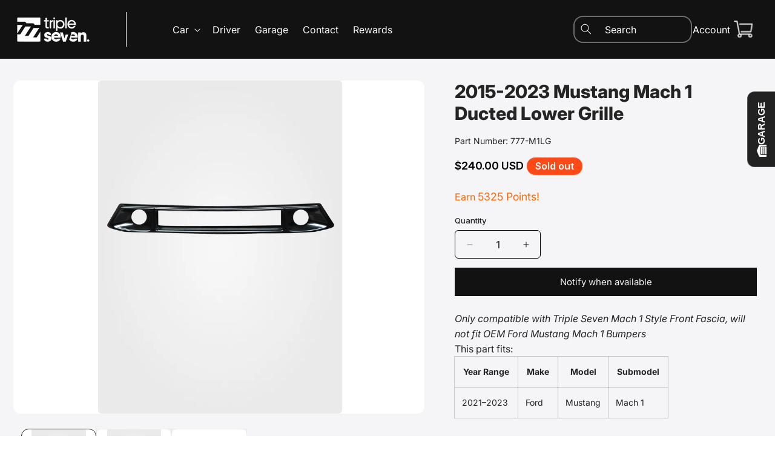

--- FILE ---
content_type: text/css
request_url: https://tripleseven-na.com/cdn/shop/t/32/assets/custom.css?v=152890216295626310011768908209
body_size: 9532
content:
/** Shopify CDN: Minification failed

Line 31:7 Unexpected "<"
Line 1673:69 Expected ":"
Line 2082:20 Unexpected "{"
Line 2082:29 Expected ":"
Line 2149:20 Unexpected "{"
Line 2149:29 Expected ":"
Line 2153:20 Unexpected "{"
Line 2153:29 Expected ":"

**/
/** Shopify CDN: Minification failed

Line 14:7 Unexpected "<"

**/
/** Shopify CDN: Minification failed

Line 9:7 Unexpected "<"

**/
html {
  scroll-behavior: smooth;
}

*{
  margin:0;
  letter-spacing:0 !important;
}
.inter-<uniquifier> {
  font-family: "Inter", sans-serif;
  font-optical-sizing: auto;
  font-weight: <weight>;
  font-style: normal;
}
.page-width{
    width:100%;
    max-width:100%;
    padding-left:30px;
    padding-right:30px;
}
p {
    margin: 0;
}
.header:not(.drawer-menu).page-width {
    padding-left: 30px;
    padding-right: 30px;
}
.template-index .header-wrapper.gradient {
    position: absolute; /* fine if parent is relative */
    top: 0;
    left: 0;
    width: 100%;
    background: transparent;
    z-index: 1000; /* ensure it's above other content */
}

.header__menu-item {
    /* padding: 1.2rem; */
    text-decoration: none;
    color: rgb(255 255 255);
    opacity: 1;
    font-size: 16px;
    font-family: 'Inter';
}

.header__active-menu-item {  
    color: rgb(252 73 24);
    text-decoration: none;
}

 .header__menu-item:hover {
  color: rgb(252 73 24);
}

.template-index.header__menu-item:hover span {
    text-decoration: none;
    text-underline-offset: .3rem;
}

.header-wrapper .list-menu {
    gap: 14px;
}


.header__icons {
    opacity: 2;
}

.header-wrapper header.header .header__icons {
    gap: 1em;
    padding: 0;
}

header.header .header__heading-link {
    padding-right: 60px;
    border-right: 1px solid #fff;
    padding-left: 5px;
}

.header-wrapper header.header .header__icons a.header__icon {
    width: auto;
    height: auto;
    text-decoration: none;
    font-size: 16px;
    color: #fff;
}

.header--middle-left {
    grid-template-columns: auto 1fr 0.5fr !important;
}

.header-wrapper header.header .header__icons .field , .header-wrapper header.header .header__icons  input {
    background: transparent !important;
    box-shadow: unset !important;
}

.header-wrapper header.header .header__icons label {
    color: #fff;
    left: 50px;
    display:none !important;
}

.header-wrapper header.header .header__icons .field:before , .header-wrapper header.header .header__icons .field:after {
    display: none;
}

.header-wrapper header.header .header__icons input {
    border: 2px solid #ffffff61;
    border-radius: 16px;
    padding-left: 50px;
    color: #fff;
    padding-right: 10px !important;
    padding-top: 15px !important;
    padding-bottom: 15px !important;
}

.header-wrapper header.header .header__icons button.search__button {
    left: 0;
}

.header-wrapper header.header .header__icons button.search__button svg path {
    fill: #fff;
}

header.header {
    gap: 4em;
}


footer.footer .footer__list-social {
    justify-content: start;
    gap: 8px;
    margin-top: 10px;
}

footer.footer .footer__list-social a.link.list-social__link {
    border: 1px solid #fff;
    border-radius: 55px;
}

footer.footer button.disclosure__button:before , footer.footer button.disclosure__button:after {
    display: none !important;
}

.footer-block__details-content a.link {
    color: #fff;
    text-decoration: none;
}

.footer-block--newsletter .footer-block__newsletter {
    text-align: left;
}

.footer-block--newsletter .newsletter-form {
    margin: 0;
}

.footer__content-bottom-wrapper {
    justify-content: center;
}

.footer__content-bottom-wrapper small.copyright__content {
    color: #fff;
}

.footer__localization {
    justify-content: center !important;
    text-align: center !important;
}

.footer__content-bottom {
    padding-top: 10px !important;
}

.footer__copyright.caption {
    margin: 0 !important;
}

.merch_sec_neww {
    margin-bottom: 30px;
    margin-top: 30px;
}


/***************** home css  *******************/


.homebanner {
  position: relative;
  width: 100%;
  height: 100vh;
  overflow: hidden;
  font-family: 'Inter', sans-serif;
}

/* Main slider styles */
.homebanner .hero-slider .slide {
  position: relative;
  width: 100%;
  height: 100vh;
  background-size: cover;
  background-position: center;
  display: flex !important;
  align-items: center;
  padding-left: 30px;
  padding-right:30px;
  box-sizing: border-box;
  color: white;
}

.homebanner .slide-content h1 {
    font-size: 5vh;
    margin: 0;
    font-weight: 800;
    margin-bottom: 20px;
    color: white;
    font-family: 'Inter';
    /* width: 64%; */
    line-height: 1;
}

.homebanner p.subheading {
    margin: 0 0 4px 0;
    color: #FC4918;
    font-size: 16px;
    font-family: 'Inter';
}

.homebanner .btn {
    background: transparent;
    color: white;
    border: 2px solid white;
    position: relative;
    transition: all 0.3s ease;
    display: inline-flex;
    align-items: center;
    gap: 8px;
    padding: 13px 24px;
    font-weight: 700;
    font-size: 16px;
    border-radius: 8px;
    margin-top: 15px;
    text-decoration: none;
}

/* Hover styles */
.homebanner .btn:hover {
  background: rgba(252, 73, 24, 0);
  color: #FC4918;
  border-color: #FC4918;
}


.homebanner .btn::before {
  content: "—"; 
  font-size: 12px;
  color: #FC4918;
  opacity: 0;
  font-size:0;
  transform: translateX(-6px);
  transition: all .25s ease-out;
}

.homebanner .btn:hover::before {
  opacity: 1;
  display: block;
  font-size:12px;
  transform: translateX(0);
}

.homebanner .slide-selector {
  position: absolute;
  right: 30px;
  top: 50%;
  transform: translateY(-50%);
  list-style: none;
  margin: 0; padding: 0;
  display: block;
  width: 230px;
  max-height: 80px; 
  overflow: hidden;
  font-weight: 400;
  font-size: 12px;
  color: white;
  cursor: pointer;
  display:none;
}

/* Slick vertical selector list items */
.homebanner .slide-selector li {
    padding: 0px;
    opacity: 0.5;
    transition: opacity 0.3s ease;
    border-right: 3px solid transparent;
    font-size: 12px;
    padding-right: 11px;
    text-align: end;
}

.homebanner .slide-selector li.active {
  opacity: 1;
  color: white;
  border-right: 3px solid #FC4918;
  font-weight:600px !important;
    font-family: "Inter", sans-serif;
    font-size:14px;
}

.homebanner .slide-selector li:hover {
  opacity: 1;
  color:#FC4918;
  text-decoration: none;
}



/***************** home css end *******************/



.two-banner-wrapper {
  display: flex;
  width: 100%;
}
.two-banner-wrapper .banner {
    width: 50%;
    display: flex;
    flex-direction: row;
    align-items: end;
    padding-right: 0;
    padding-left: 40px;
    gap: 30px;
    position: relative;
}

.two-banner-wrapper .left-banner {
  background: #F5F5F7;
  color: #000;
}

.two-banner-wrapper .right-banner {
    background: #000000;
    color: #ffffff;
    padding-top: 30px;
}

.two-banner-wrapper .banner-content {
    flex: 1;
    max-width: 383px;
    padding-bottom: 3em;
    display: flex;
    flex-direction: column;
    justify-content: space-between;
    height: 315px;
    z-index: 1;
}

.two-banner-wrapper .banner-image img {
    width: 100%;
    max-width: 90%;
    height: 100%;
    border-radius: 6px;
    object-fit: contain;
    object-position: right bottom;
}

.two-banner-wrapper .banner-btn {
    margin-top: 15px;
    display: inline-block;
    padding: 10px 22px;
    border: 2px solid #000;
    color: #000;
    font-family: 'Inter';
    font-weight: 700;
    border-radius: 10px;
    font-size: 16px;
    width: max-content;
    text-decoration: none;
}

.left-banner a.banner-btn {
    background: #000;
    color: white;
    border: 2px solid transparent;
    position: relative;
    transition: all 0.3s ease;
    display: inline-flex;
    align-items: center;
    gap: 8px;
    padding: 14px 24px;
    width: max-content;
    font-size: 16px;
}

.left-banner a.banner-btn:hover {
  background: #FC4918;
  color:rgb(255, 255, 255);
  border-color: #FC4918;
}

.left-banner a.banner-btn::before {
  content: "—"; /* the line icon */
  font-size: 0;
  color:rgb(255, 255, 255);
  opacity: 0;
  transform: translateX(-6px);
  transition: all 0.3s ease;
}

/* Show on hover — FIXED (no space) */
.left-banner a.banner-btn:hover::before {
  display: block;
  opacity: 1;
    font-size: 12px;
}


.header__menu-item span {
    display: block;
    position: relative;
    display: flex;
    align-items: center;
    gap: 6px;
}

/* .header__menu-item span:before {
    content: "—";
    font-size: 0;
    transition: 0.25s ease all;
    height: 0;
    width: 0;
    background: red;
}

.header__menu-item:hover span:before {
    height: 2px;
    width: 13px;
    background: rgb(252 73 24);
} */



.right-banner a.banner-btn.white-btn {
  background: transparent;
  color: white;
  border: 2px solid transparent;
  position: relative;
  transition: all 0.3s ease;
  display: inline-flex;
  align-items: center;
  gap: 8px; /* space between line and text */
  padding: 14px 24px;
  font-size:16px;
}

/* Hover styles */
.right-banner a.banner-btn.white-btn:hover {
    background: rgba(252, 73, 24, 0);
    color: #ff0026;
    border-color: #ff0026;
}

/* Left small line (hidden normally) */
.right-banner a.banner-btn.white-btn::before {
    content: "—";
    font-size: 12px;
    color: #FC4918;
    opacity: 0;
    transform: translateX(-6px);
    transition: all 0.3s ease;
    font-size: 0;
    transition: all .25s ease-out;
}

/* Show line on hover */
.right-banner a.banner-btn.white-btn:hover::before {
    font-size: 12px;
    opacity: 1;
    display: block;
    transform: translateX(0);
}

.two-banner-wrapper .banner:after, .banner__media:after {
   display:none;
}
.two-banner-wrapper .right-banner .banner-btn.white-btn {
  border-color: #fff;
  color: #fff;
}
.left-banner .highlight {
    background: linear-gradient(90deg, #FF9334, #FF0299);
    -webkit-background-clip: text;
    -webkit-text-fill-color: transparent;
    font-weight: 600;
    font-size: 26px;
}
.left-banner p {
    font-family: 'Inter';
    color: black;
    font-weight: 500;
    font-size: 15px;
}
.right-banner p {
    font-family: 'Inter';
    color: white;
    font-weight: 500;
}
.right-banner h2 {
    font-size: 26px;
    color: #FF0026;
    font-weight: 600;
    font-family: 'Inter';
    position: relative;
    padding-left: 25px;
}
.right-banner h2::before {
    position: absolute;
    content: '';
    width: 20px;
    height: 20px;
    background-image: url('/cdn/shop/files/Mask_group_2.png?v=1766471593');
    top: 50%;
    left: 0;
    display: block;
    background-repeat: no-repeat;
    padding-right: 40px;
    z-index: 9;
    background-size: contain;
    transform: translate(0%, -50%);
}
/* Left banner H2 only */
.left-banner h2 {
  color: #858585;
  font-weight: 600;
  font-size: 21px;
  font-family: "Inter", sans-serif;
}
.right-banner .h2-span {
    font-weight: 600;
    display: inline-block;
    font-size: 21px;
    color: #949494;
}


header.header header-drawer summary.header__icon svg path {
    fill: #fff;
}


.banner-image {
    /* position: absolute;
    right: 0; */
    height: 100%;
    width: 100%;
    object-fit: cover;
    max-width: 50%;
    text-align: end;
    bottom: 0;
}

/* .banner.left-banner {
    padding-top: 56px;
} */


.category_mainn h2 p strong {
    background: linear-gradient(90deg, #006AFF 0%, #D218FC 100%);
    -webkit-background-clip: text;
    -webkit-text-fill-color: transparent;
    background-clip: text;
    color: transparent;
}

.category_mainn h2 {
    margin-bottom: 25px;
}

.category_mainn h2 p {
    color: #858585;
      font-size: 21px;
    font-weight: 600;
}

.category_mainn h2 p  em {
    font-style: unset;
    font-size: 21px;
}

.merch_sec_neww h2 p strong {
    background: linear-gradient(90deg, #FF0080 0%, #FC181C 100%);
    -webkit-background-clip: text;
    -webkit-text-fill-color: transparent;
    background-clip: text;
    color: transparent;
}

.merch_sec_neww h2 p em {
    color: #fff;
}

.mbl_search {
    display: none;
}

.header-wrapper header.header .header__icons .predictive-search__results-groups-wrapper {
    display: block !important;
}

.two-banner-wrapper {
    margin-top: 14px;
}

.mega-menu__content .mega-menu__list a {
    color: #000;
    border-bottom: 2px solid #D9D9D9;
    margin-bottom: 15px;
    text-decoration: none !important;
}

.mega-menu__content .mega-menu__list ul.list-unstyled a.mega-menu__link {
    color: #242424;
    text-decoration: none !important;
    border: 0;
    margin-bottom: 0px;
    padding: 3px 0;
    letter-spacing: 0;
}

.header__menu-item {
    text-decoration: none !important;
}


.collection-hero .collection-hero__text-wrapper {
    border-bottom: 2px solid #DFDFDF;
    padding: 60px 0 44px;
}

.collection-hero .collection-hero__text-wrapper h1.collection-hero__title {
    margin: 0;
    color: #949494;
    font-weight: 600;
}

.collection-hero {
    position: relative;
}

.collection-hero:before {
    content: "";
    background: linear-gradient(90deg, #FF9900 0%, #FC4918 100%);
    position: absolute;
    top: 0;
    left: 0;
    width: 100%;
    height: 15px;
    background: linear-gradient(180deg, #FF9900 0%, rgba(255, 153, 0, 0) 100%);
}


facet-filters-form .facets__form-vertical .facets__heading {
    color: #131314;
    font-weight: 600;
    font-size: 22px;
}

facet-filters-form .facets__form-vertical span.facets__summary-label ,
.facets__summary span {
    color: #262626 !important;
    font-size: 15px !important;
    font-weight: 500 !important;
}

facet-filters-form form#FacetSortForm {
    margin-bottom: 20px;
}

facet-filters-form .facet-filters__label label {
    color: #265FE6;
}

facet-filters-form  span#ProductCountDesktop {
    color: #949494;
    font-weight: 400;
}

.facet-filters__field .select__select {
    color: #265FE6;
}

facet-filters-form .facet-filters__label {
    margin-right: 8px;
}

.full-unstyled-link {
    color: #242424;
    font-weight: 500;
    font-size: 15px;
    text-decoration: none;
}

.facet-filters__sort:focus-visible {
    box-shadow: unset !important;
    outline: 0 !important;
}


p.facet-filters__field.new_countt {
    gap: 8px;
}

p.facet-filters__field.new_countt span.total_new {
    font-weight: 600;
    color: #000;
}

.pagination__list  a.pagination__item {
    background: transparent;
    border: 1px solid #000;
    transition: 0.5s ease all;
    border-radius: 5px;
}

.pagination__list  a.pagination__item.pagination__item--current {
    background: #000;
    color: #fff;
    opacity: 1;
}

.pagination__list a.pagination__item:hover {
    background: #000;
    color: #fff;
}

.pagination__list a.pagination__item.pagination__item--current:hover {
    background: transparent;
    color: #000;
}
/* 
.card__media img {
    object-fit: contain !important;
    max-width: 260px;
    height: 260px;
    left: 50%;
    transform: translate(-50%, -50%) !important;
    top: 50%; 
}

.card__inner {
    background: #eaeaea;
} 

.card__inner {
    background: #fff;
}

.card {
     border: 1px solid #ccc; 
   box-shadow: 0px 0px 4px 1px #00000017; 
    box-shadow: 0px 6px 15.8px 1px #E8E7E980;
    background: #fff;
    margin: 0 4px;
    border-radius: 24px;
}

.card .card__inner {
    border-radius: 24px 24px 0 0;
    height: 591px;
    margin-top: 21px;
} */



.card__content {
    padding: 0 18px;
}

.price span {
    color: #000;
    font-size: 14px;
    font-weight: 600;
}

.mobile-facets__summary span , .mobile-facets__sort label {
    color: #000;
}

.facets-container {
    margin-bottom: 20px;
}

.facets-container .product-count__text span#ProductCount  , span.mobile-facets__open-label {
    font-weight: 600;
    color: #000;
}

.card__badge {
    display: none !important;
}

.facets-vertical .facet-checkbox input[type=checkbox]:checked ~ svg rect {
    fill: #FC4918 !important;
    stroke: #FC4918;
}

.facets-vertical .facet-checkbox input[type=checkbox]:checked ~ .svg-wrapper svg path {
    fill: #ffffff !important;
}

.facets-vertical  svg {
    border-radius: 3px;
}

.easysearch-select-holder label {
    color: #fff !important;
}

.best_seller_cardd  p {
    color: #949494;
    font-size: 14px;
    margin-bottom: 5px;
}

.best_seller_cardd {
    height: 28px;
}

.facets-vertical .active-facets-vertical-filter a.active-facets__button-remove span {
    color: #265FE6;
    letter-spacing: -1px;
    font-size: 16px;
}

.facets-vertical .active-facets-vertical-filter a.active-facets__button-remove {
    text-decoration: none !important;
}

form#FacetSortForm {
    flex-direction: row-reverse;
    justify-content: space-between;
}

form#FacetSortForm .product-count-vertical.light {
    margin: 0;
}

facet-filters-form .facet-filters__field {
    border: 1.5px solid #265FE6;
    padding: 9px 20px;
    border-radius: 55px;
}

.facets-container {
    padding-top: 0 !important;
}

/* .template-collection main#MainContent .page-width {
    max-width: 1260px;
} */

facet-filters-form .facet-filters__field span.svg-wrapper path {
    fill: #265fe6;
}

/* .card .card__information {
    padding-left: 15px !important;
    padding-right: 15px !important;
} */


.product-media-container.constrain-height.media-fit-contain {
    border: 0 !important;
}

.product__tax.caption.rte {
    display: none !important;
}

.thumbnail img {
    object-fit: contain !important;
}

.product__title h1 {
    font-size: 30px;
    line-height: 1.2;
    color: #242424;
}


.product__title h1 {
    font-size: 30px;
    line-height: 1.2;
}

product-info product-form.product-form .product-form__buttons {
    max-width: 100%;
}

product-info product-form.product-form .product-form__buttons button {
    background: #000;
    border: 1px solid #000;
    transition: 0.6s ease all;
    border-radius: 65px;
    min-height: auto;
    padding: 14px 10px;
    font-size: 16px;
    text-transform: capitalize;
    font-weight: 600;
}

product-info .price span {
    font-size: 16px;
}

product-info product-form.product-form .product-form__buttons button:before , product-info product-form.product-form .product-form__buttons button:after {
    display: none;
}

product-info product-form.product-form .product-form__buttons button:hover {
    background: #FC4918;
    color: #fff;
    border-color:#FC4918;
}

.template-product  main#MainContent .page-width {
    max-width: 1300px;
}

product-info .thumbnail[aria-current] {
    box-shadow: unset !important;
    border-color: #242424;
    border-radius: 12px;
}

product-info .product__description {
    color: #242424;
    line-height: 1.6;
}

product-info .product-part-number {
    font-size: 14px;
    color: #262626;
    margin: 0 !important;
}

product-info label.quantity__label.form__label {
    color: #262626;
    font-weight: 500;
}

quantity-input:before, quantity-input:after {
    display: none;
}

 product-info quantity-input.quantity {
    border: 1px solid #000;
    border-radius: 6px;
}

media-gallery slider-component.slider-mobile-gutter ul.product__media-list {
    background: #fff;
    border-radius: 12px;
}

media-gallery ul.thumbnail-list.list-unstyled.slider li.thumbnail-list__item {
    background: #fff;
      border-radius: 12px;
}

span.badge.price__badge-sale {
    background: #FC4918;
    color: #fff;
    font-size: 14px;
}

.template-index .header-wrapper.scrolled_down {
    background: #000000ba;
        backdrop-filter: blur(5px);
}




/* Home---------banner */

.homebanner .hero-slider .slide {
    position: relative;
}

.homebanner .hero-slider  .slide:before {
    content: "";
    background: linear-gradient(90deg, rgb(0 0 0) 0%, rgb(0 0 0 / 69%) 50%, rgba(237, 221, 83, 0) 100%);
    position: absolute;
    width: 40%;
    height: 100%;
    left: 0;
    z-index: 0;
}

.homebanner .hero-slider .slide .slide-content {
    position: relative;
    z-index: 2;
}

.homebanner .hero-slider .slide:after {
    content: "";
    background: linear-gradient(180deg, rgb(0 0 0) 0%, rgb(0 0 0 / 69%) 50%, rgba(237, 221, 83, 0) 100%);
    position: absolute;
    width: 100%;
    height: 150px;
    left: 0;
    z-index: 0;
    top: 0;
}


a.easysearch-btn.easysearch-btn-clean {
    border: 3px solid #FFFFFF;
    background: transparent;
    color: #fff;
    padding: 14px 15px;
    text-transform: capitalize;
    font-weight: 800;
    font-family: 'Inter';
    width: 100%;
}

.easysearch-btn-holder a.easysearch-btn.easysearch-btn-garage {
    padding: 15px;
}

.easysearch-btn-holder {
    margin: 0 !important;
}

.easysearch-actions-holder {
    margin-top: 10px;
}

.easysearch-actions-holder a#easysearch-search {
    opacity: 1;
}

.easysearch-btn-holder.easysearch-btn-search-holder {
    margin: 0;
    max-width: 120px;
    width: 100%;
}

.easysearch-btn-holder.easysearch-btn-clear-holder {
    margin: 0;
    max-width: 120px;
    width: 100%;
}

.easysearch-container {
    margin-top: 25px;
}

.category_mainn {
    margin: 20px 0;
}

.header-wrapper header.header .header__icons a.header__icon svg {
    width: 32px !important; 
    height: auto;
}

.header__icon--menu .icon {
    width: 25px;
    height: 25px;
}

section.vehicle_main_neww {
    background: url(/cdn/shop/files/vehicle_select_box_2.png?v=1763640955);
    background-repeat: no-repeat;
    background-size: cover;
}
.product-card-wrapper {
    padding: 10px;
    background: #ffffff;
    border-radius: 10px;
}
.menu-drawer__navigation {
    padding: 11rem 0 3rem !important;
}

.menu-drawer {
    top: 0 !important;
    height: 100vh !important;
}

.header__icons details[open] .header__icon--menu {
    /* position: absolute; */
    right: 20px;
    z-index: 5;
    /* transition: all ease 0.4s; */
    height: 50px;
}
.header__icons details[open] summary.header__icon svg path {
    fill: #000000;
}
.header__icon--menu[aria-expanded=true]:before {
    height: auto;
}
/* .header__icons details[open] header.header header-drawer summary.header__icon svg path {
    fill: #000000 !important;
} */


 .header--has-social .menu-drawer__utility-links {
    display: none !important;
}

.menu-drawer .menu-drawer__menu-item .svg-wrapper img {
    width: 100%;
}

div#MegaMenu-Content-3 , div#MegaMenu-Content-2 {
    width: max-content;
    margin: auto;
        padding: 13px 0;
            background: #ffffffbd;
}

details#Details-HeaderMenu-3 , details#Details-HeaderMenu-2 {
    position: relative;
    
}

div#MegaMenu-Content-2 ul.mega-menu__list , div#MegaMenu-Content-3 ul.mega-menu__list{
    padding: 0 15px;
}

.header__icon--cart {
    margin: 0 !important;
}

.mbl_video{
    display:none;
}

.product .price .badge {
    background: #FC4918;
    color: #fff !important;
}

.mbl_video {
    position: absolute;
    top: 0;
    height: 100%;
    width: 100%;
    left: 0;
}

.mbl_video video {
    width: 100%;
    height: 100%;
    object-fit: cover;
    filter: brightness(0.5);
}

.menu-drawer .menu-drawer__menu li > details > summary.menu-drawer__menu-item a {
    text-decoration: none;
    color: #333335;
}

/* .menu-drawer .menu-drawer__menu li > details > summary.menu-drawer__menu-item a.menu_active {
    border-bottom: 2px solid #000;
} */


.collection_block_flexx a .text_mainn_coll p {
  
    margin-bottom: 32px;
    font-weight: 600;
    font-size: 16px;
    color: #131314;
    font-family: 'Inter';
    line-height:1.4;
    /* text-align: justify; */
}

.collection_block_flexx a {
    text-decoration: none;
    background: #fff;
    display: inline-block;
    padding: 30px 20px;
    box-shadow: 0px 6px 15.8px 1px #E8E7E980;
    border-radius: 15px;
    width: 100%;
    height:100%;
}

.collection_block_flexx a img {
    width: 100%;
    height: 178px;
    border-radius: 8px;
    transition: transform 0.4s ease;
    margin: 0 auto;
    display: block;
    object-fit: contain;
}

.collection_block_flexx {
    display: flex;
    gap: 14px;
    flex-wrap: wrap;
    justify-content: center;
}

.cbm-content {
    max-width: 15.8%;
    width: 100%;
}

.main_collection_blockk h2 {
    font-weight: 500;
    font-size: 22px;
    margin-bottom: 21px;
}

.banner.right-banner {
    background-image: url(/cdn/shop/files/Group_1707479210_2.png?v=1764048135);
    background-repeat: no-repeat;
    background-size: cover;
    background-position: center;
}


.search-modal.modal__content predictive-search.search-modal__form {
    display: block !important;
}


.collection_block_flexx a:hover img {
    transform: scale(1.02);
}


summary.header__icon.header__icon--menu.header__icon--summary {
    height: 50px;
}

div#MegaMenu-Content-1 {
    max-width: 99%;
    left: 50%;
    transform: translateX(-50%);
    width: 100%;
    margin-top: 11px;
    border-radius: 15px;
}

.main-page-title {
    text-align: center;
    font-size: 32px;
}

.main-page-title {
    text-align: center;
    font-size: 32px;
}

.template-page .rte.scroll-trigger p {
    color: #000;
    margin-bottom: 20px;
    font-size: 20px;
    line-height: 1.6;
}

.template-page .rte.scroll-trigger h1 {
    font-size: 28px;
}

.template-page .rte.scroll-trigger ul li {
    font-size: 20px;
    line-height: 1.6;
    color: #000;
}

.contact_page_richh p {
    font-size: 23px;
    color: #000;
    line-height: 1.5;
}

.contact_page_richh .rich-text__blocks.center {
    max-width: 860px;
}


.contact_form_newww .contact.page-width {
    max-width: 1000px;
}

.contact_form_newww .contact.page-width h2.title {
    font-size: 30px;
    text-align: center;
}

.contact_form_newww .contact.page-width label.field__label {
    position: unset;
    display: block;
    transform: unset;
}

.contact_form_newww .contact.page-width .field {flex-direction: column-reverse;}

.contact_form_newww .contact.page-width .field:before , .contact_form_newww .contact.page-width .field:after {
    display: none;
}

.contact_form_newww .contact.page-width .field input  , .contact_form_newww .contact.page-width .field textarea{
    border: 1px solid #ccc;
        box-shadow: unset !important;
}

.contact_form_newww .contact.page-width .field label.field__label {
    text-transform: uppercase;
    letter-spacing: .3em !important;
    margin-bottom: 9px;
    font-size: 14px !important;
    color: #000;
}

.contact_form_newww .contact.page-width .contact__button {
    text-align: center;
}

.contact_form_newww .contact.page-width .contact__button button.button:before ,.contact_form_newww .contact.page-width .contact__button button.button:after {
    display: none;
}

.contact_form_newww .contact.page-width .contact__button button.button {
    width: 100%;
    max-width: max-content;
    margin: auto;
    font-weight: 600;
}

.bottom_captcha {
    text-align: center;
    margin-top: 20px;
    font-weight: 500;
}

.bottom_captcha p {
    font-size: 16px;
    line-height: 1.4;
}

.bottom_captcha p a {
    text-decoration: none;
    color: #000;
}


.main_img {
    text-align: left;
}

.main_img a img.icon-size_img {
    width: 100%;
    max-width: 220px;
}

.contact_page_imgg .rich-text__blocks.center {
    max-width: 1000px;
}


.banner_pro_top img {
    height: 851px;
    object-fit: cover;
    width: 100%;
}

.meta_products img.dsk_ntt {
    display: block;
}

#scrool_btmm .product__policies, .meta_products img.mbl_ntt, .template-product-product_new .variant-input[data-value=Default] {
    display: none;
}

.banner_pro_top .btm_text {
    bottom: 60px;
    position: absolute;
    width: 100%;
}

.banner_pro_top .btm_text {
    bottom: 60px;
    position: absolute;
    width: 100%;
}

.banner_pro_btm {
    display: flex;
    position: relative;
}


.banner_pro_top {
    display: flex;
    margin-top: -112px;
    position: relative;
    width: 100%;
}

.banner_pro_top .btm_text a {
    align-items: center;
    background: #fff;
    border: none;
    border-radius: 5px;
    color: #000;
    cursor: pointer;
    display: inline-flex;
    font-size: 20px;
    font-weight: 800;
    padding: 24px 75px;
}

.banner_pro_btm .btm_text, .banner_pro_btm .btm_text .page-width {
    display: flex;
    justify-content: flex-end;
    width: 100%;
}

.banner_pro_btm .btm_text {
    position: absolute;
    top: 50px;
}

.banner_pro_btm .btm_text h2 {
    color: #fff;
    font-size: 56px;
    line-height: normal;
    margin: 0;
}

.banner_pro_btm .btm_text p {
    color: #fff;
    font-size: 16px;
    margin: 0;
}

.banner_pro_btm img {
    display: block;
    height: 767px;
    object-fit: cover;
    width: 100%;
}

.banner_pro_btm.lefft .page-width {
    justify-content: flex-start;
}

.banner_pro_btm.centter .btm_text {
    top: 50%;
    transform: translateY(-50%);
}

.page-width.premium_main_pro {
    padding-top: 50px;
}


.premium_main_pro product-form.product-form {
    display: none;
}

.premium_main_pro .product-form__buttons.zakeke-product-button-container {
    max-width: 100%;
}

.premium_main_pro .grid__item.product__media-wrapper media-gallery li {
    background: #f5f5f7;
}


.premium_main_pro .product__description p {
    color: #000;
    margin-bottom: 18px;
    font-size: 18px;
}

.price .price-item {
    font-size: 18px;
    font-weight: 600;
}

button#zakeke-product-button {
    padding: 12px 84px;
    background: #242525;
    color: #fff;
    margin-top: 13px;
    border-radius: 5px;
    font-weight: 700;
    border: 1px solid #242525;
    transition: 0.6s ease all;
}

button#zakeke-product-button:hover {
    background: #006fdf;
    border: 1px solid #006FDF;
}

button#zakeke-product-button:before, button#zakeke-product-button:after {
    display: none;
}

/* header-menu details.mega-menu[open] .mega-menu__content {
    height: auto;
}

header-menu details.mega-menu .mega-menu__content {
    height: 0;
    transition: 0.6s ease all;
} */


/* Mega menu animation */
.mega-menu__content {
  overflow: hidden;
  max-height: 0;
  opacity: 0;
  transition: max-height 0.5s ease, opacity 0.25s ease;
  z-index:1;
}

details.mega-menu.open .mega-menu__content {
    opacity: 1;
    transform: translateY(0);
    max-height: 1000px !important;
}

/* Full-page overlay */
.mega-menu-overlay {
    position: fixed;
    inset: 0;
    background: #000000BF;
    opacity: 0;
    pointer-events: none;
    transition: opacity 0.3s ease;
    z-index: -1;
    display: block !important;
    top: 0;
    height: 100vh;
}

.mega-menu-overlay.active {
  opacity: 1;
  pointer-events: all;
}

header-menu details[open] .header__menu-item svg path {
    color: #d63717;
}

div#menu-drawer {
    background: #F5F5F7 !important;
}

.menu-drawer__close-button .svg-wrapper {
    transform: unset !important;
}

.menu-drawer__menu-item--active, .menu-drawer__menu-item:focus, .menu-drawer__close-button:focus, .menu-drawer__menu-item:hover, .menu-drawer__close-button:hover {
    background: transparent !important;
}

.menu-drawer__submenu {
    background: transparent !important;
}

.header-wrapper .list-menu li:last-child {
    display: none;
}

.menu-drawer__submenu.has-submenu ul.menu-drawer__menu.list-menu li summary span.svg-wrapper {
    display: none;
}

.card-wrapper .card__media .media img {
    object-fit: contain !important;
}

.card-wrapper .card .card__inner {
    height: 200px;
    background: #fff;
}

.banner.right-banner .banner-image {
    display: none;
}


#headerTextTyping {
    border-right: 2px solid #FC4918;
    display: inline-block;
    white-space: nowrap;
    overflow: hidden;
    animation: blink-caret 0.7s step-end infinite;
}

@keyframes blink-caret {
    from, to { border-color: transparent; }
    50% { border-color: #FC4918; }
}


span.bottom_head {
    display: block;
}

span#headerTextTyping {
    display: inline;
}

.mega-menu__content .mega-menu__list  li {
    display: block !important;
}


.header-wrapper header.header .header__icons input::placeholder {
    color: #fff !important;
    opacity: 1 !important;
}

.template-search {
    background: #f5f5f7;
}

.dec_video {
    position: absolute;
    width: 100%;
    height: 100%;
    left: 0;
}

.dec_video video {
    width: 100%;
    display: block;
    height: 100%;
    object-fit: cover;
        filter: brightness(0.7);
}

.main_proo_coll .field:before , .main_proo_coll .field:after {Loading editor...
    display: none;
}

.main_proo_coll .field input {
    border: 1px solid #ccc;
    border-radius: 55px;
    box-shadow: unset !important;
}

.main_proo_coll {
    margin-bottom: 25px;
}

.main_rewards_banner h2 {
    display: flex;
    align-items: center;
    gap: 12px;
    color: #949494;
    font-size: 66px;
    font-weight: 600;
    line-height: normal;
}

.main_rewards_banner h2 img {
    width: 100%;
    max-width: 47px;
}

.main_rewards_banner h3.f_40 {
    font-size: 21px;
    font-weight: 400;
    margin-top: 4em;
}

.main_rewards_banner {
    position: relative;
}

.main_rewards_banner:before {
    content: "";
    background: linear-gradient(90deg, #FF9900 0%, #FC4918 100%);
    position: absolute;
    top: 0;
    left: 0;
    width: 100%;
    height: 15px;
    background: linear-gradient(180deg, #FF9900 0%, rgba(255, 153, 0, 0) 100%);
    z-index: 2;
}

.main_rewards_banner {
    position: relative;
    overflow: hidden;
}

.main_rewards_banner h1 {
    position: absolute;
    font-size: 27vw;
    line-height: 0;
    white-space: nowrap;
    left: -34px;
    top: 50%;
    transform: translateY(-50%);
    color: #1B1B1B;
    font-weight: 600;
}

.main_rewards_banner .page-width {
    position: relative;
}

.field:before, .field:after {
    display: none;
}

.main_model {
    color: #262626;
    font-size: 15px;
    font-weight: 500;
    text-decoration: none;
    padding-top: 10px;
    border-top: 1px solid #dedee0;
    display: block;
}
.rewards_main_header {
    display: flex;
    align-items: center;
    gap: 5px;
    color: #fc4917;
    margin-left: 25px;
}

.rewards_svg_points {
    display: flex;
    align-items: center;
}
.rewards_main_header p {
    font-size: 12px;
    margin-top: 5px;
    margin-left: -3px;
}

.template-index .easysearch-select-holder select option {
    color: #000;
}

.jdgm-rev[data-verified-buyer="true"] .jdgm-rev__icon.jdgm-rev__icon:after {
    background: #000 !important;
}


.jdgm-rev__author , .jdgm-rev-widg__summary-text {
    color: #000 !important;
}
.jdgm-histogram__bar-content , .jdgm-write-rev-link.jdgm-write-rev-link {
    background: #fc4918 !important;
    border: 0 !important;
}


.jdgm-sort-dropdown-wrapper:hover .jdgm-sort-dropdown {
    color: #000 !important;
}

.jdgm-sort-dropdown-wrapper:hover .jdgm-sort-dropdown option {
    color: #000 !important;
}

.jdgm-sort-dropdown , .jdgm-rev__icon:before {
    color: #000 !important;
}
.jdgm-rev__buyer-badge.jdgm-rev__buyer-badge {
    background: #fc4918 !important;
}

.jdgm-widget .jdgm-verified-checkmark {
    display: none !important;
}

.snap-search.sp-flex.sp-flex-wrap.sp-items-center.sp-bg-gray-50.sp-px-4.sp-py-2\.5.sp-text-\[12px\].sp-text-gray-700.sp-border-t.sp-border-gray-200.sp-font-mono.sp-tracking-tight {
    visibility: hidden !important;
}

li.disclosure__item img {
    width: 100%;
    max-width: 30px;
}
 
button.disclosure__button img {
    width: 100%;
    max-width: 30px;
}

.language-selector .disclosure__list {
    min-width: auto !important;
}

.template-page-make-a-request div#customer-rewards-display {
    display: none !important;
}

.template-page-make-a-request .globo-form-control .flat-input {
    background: transparent;
    border: 1px solid #ccc;
    border-radius: 6px;
    padding: 22px 15px;
}

.template-page-make-a-request .globo-form-control label.flat-label.globo-label.gfb__label-v2 {
    font-size: 18px;
    font-weight: 600;
    margin-bottom: 8px;
}

.template-page-make-a-request .globo-form-app.default-layout.gfb-style-flat.gfb-font-size-medium {
    max-width: 1110px;
}

.template-page-make-a-request button.action.next.submit {
    font-size: 18px;
    padding: 18px;
    font-weight: 500;
    text-transform: uppercase;
}

.globo-form-app .panels {
    z-index: 0 !important;
}


.footer-block--newsletter .newsletter-form .newsletter-form__field-wrapper input {
    border: 1px solid #ccc;
    border-radius: 12px;
}

.grid__item .card .card__information {
    display: flex;
    flex-direction: column;
    justify-content: space-between;
}
img.main_scx_image {
    width: 100%;
    max-width: 140px;
}
.template-product-custom-steering-wheel .product.product--medium {
    max-width: 1410px;
    margin: 0 auto;
}
    .ecu-property {
      margin: 0px 0;
    }
    .ecuspan_wrapper {
    display: flex;
    gap: 7px;
}
.ecu-property {
    text-align: end;
}
   .ecu-label {
    font-weight: 400;
    font-size: 14px;
    display: block;
    margin-bottom: 0px;
}
span.new_span {
    font-size: 10px;
}
  .ecu-options {
    display: flex;
    gap: 10px;
    justify-content: end;
}
.ecu-property {
    position: absolute;
    right: 0;
    top: -15px;
}
.ecu-label {
    padding-right: 20px;
}
.ecu-option {
    flex: 1;
    border: 2px solid #40404080;
    border-radius: 8px;
    height: 45px;
    display: flex;
    align-items: center;
    justify-content: center;
    font-size: 12px;
    font-weight: 600;
    color: #7a7a7a;
    cursor: pointer;
    transition: all 0.3s ease;
    user-select: none;
    width: 45px;
    position: relative;
    max-width: 45px;
    text-align: center;
    line-height: normal;
}

    .ecu-option input[type="radio"] {
      display: none; /* hide default radio button */
    }

    .ecu-option span {
      pointer-events: none; /* allow clicking anywhere on the box */
    }

    .ecu-option:hover {
      border-color: #2d5bff;
      color: #2d5bff;
    }

    .ecu-option.active {
      border-color: #2d5bff;
      color: #2d5bff;
    }
    .template-product-custom-steering-wheel span.price-item.price-item--regular {
    font-size: 20px !important;
    line-height: normal;
    letter-spacing: normal !important;
}
  [data-simple-bundles-options] select:focus-visible {
    outline: unset;
    box-shadow: unset;
}
[data-simple-bundles-options] select {
    height: 55px;
    text-align: center;
    border-radius: 10px !important;
    border-width: 2px !important;
    margin-top: 7px;
}

[data-simple-bundles-options] label {
    color: #000;
    font-weight: 600;
}
a.three_button_wrapper {
    width: 100%;
    display: block;
    text-align: center;
    background: #FC4918;
    padding: 10px 0px;
    color: #fff;
    text-decoration: unset;
    border-radius: 10px;
}
hr.hr_class {
    margin-top: 40px;
}
   .template-product-custom-steering-wheel product-info product-form.product-form .product-form__buttons button {
    background: #fc4917;
    border: unset !important;
    border-radius: 10px !important;
}
a.three_button_wrapper:hover {
    border: 2px solid #fc4917;
    color: #fc4917;
    background: transparent;
}

a.three_button_wrapper {
    transition: 0.3s all;
}
.template-product-custom-steering-wheel product-info product-form.product-form .product-form__buttons button:hover {
    border: 2px solid #fc4917 !important;
    color: #fc4917;
    background: transparent;
}
a.build_button {
    padding: 12px 84px;
    background: #242525;
    color: #fff;
    margin-top: 13px;
    border-radius: 5px;
    font-weight: 700;
    border: 1px solid #242525;
    transition: 0.6s ease all;
    width: 100%;
    display: block;
    text-align: center;
    text-decoration: unset;
}
button#zakeke-product-button {
    display: none;
}

/* -------------Responsive=------------------ */


@media screen and (min-width: 2000px) {

    .header-wrapper header.header .header__icons predictive-search .field__input:focus~.field__label {
    top: 0;
    transform: translateY(10px);
}

.homebanner p.subheading {
    font-size: 2vh;
}

.header__menu-item , .header-wrapper header.header .header__icons a.header__icon{
    font-size: 1.5vh;
}


.d_flex_vehicle .cnt_select_vehicle h2 {
    font-size: 4.5vh !important;
    max-width: 1100px !important;
}

.d_flex_vehicle .easysearch-holder .easysearch-select-holder select {
    padding: 2vh 1vh !important;
    font-size: 1.4vh !important;
}

section.vehicle_main_neww {
    margin: 2vh auto !important;
}

.easysearch-btn-holder.easysearch-btn-clear-holder  , .easysearch-btn-holder.easysearch-btn-search-holder{
    max-width: max-content !important;
}

a.easysearch-btn.easysearch-btn-clean , .d_flex_vehicle .easysearch-holder .easysearch-actions-holder .easysearch-btn-search {
    font-size: 1.4vh;
            padding:1.4vh 2vh!important;
}

.homebanner .slide-selector {
    width: 100%;
    max-height: 10vh;
    font-size: 12px;
    max-width: 30vh;
}

.homebanner .slide-selector li {
    font-size: 2vh;
    padding-right: 1vh;
}

.homebanner .slide-selector li.active{
     font-size: 2.2vh;
         border-right: 6px solid #FC4918;
}

  #shopify-section-{{ section.id }} .category-block h3 {
    font-size: 2vh !important;
}

.two-banner-wrapper .banner {
    padding-left: 4vh;
}

.category_mainn h2 p , .category_mainn h2 p em , .right-banner h2 , .left-banner .highlight{
    font-size: 2.4vh;
}

.right-banner .h2-span , .left-banner h2 {
    font-size: 2vh;
}

.two-banner-wrapper .banner-content {
    max-width: 45%;
    height: 28VH;
}

.right-banner p , .left-banner p {
    font-size: 1.7vh;
            line-height: 1.5;
}

.right-banner a.banner-btn.white-btn , .left-banner a.banner-btn , .homebanner .btn {
    font-size: 2vh;
    padding: 1vh 2vh;
}

.footer-block__heading {
    FONT-SIZE: 2vh !important;
}

.footer-block__details-content a.link {
    font-size: 1.2vh;
}

footer.footer .footer__list-social a.link.list-social__link {
    width: 4vh;
    height: 4vh;
    display: flex;
    justify-content: center;
    align-items: center;
    padding: 0;
}

footer.footer .footer__list-social a.link.list-social__link span.svg-wrapper {width: 3vh;height: 3vh;}

footer.footer .footer__list-social a.link.list-social__link span.svg-wrapper svg {
    width: 2.2vh;
    height: 2.2vh;
}

footer.footer .footer__list-social {
    gap: 21px;
}

.homebanner .btn {
    margin-top: 3vh;
}

.easysearch-main-holder {
    margin: 0 !important;
}

  #shopify-section-{{ section.id }} .category-block img {
    height: 14vh !important;
}

  #shopify-section-{{ section.id }} .category-block {
    padding: 2vh 2vh !important;
  }

  .category_mainn {
    padding-top: 4vh;
    padding-bottom: 4vh;
}

.cnt_select_vehicle {
    padding: 0vh 4vh;
}

.d_flex_vehicle {
    margin: 3vh 0;
}

.homebanner .btn:hover::before , .right-banner a.banner-btn.white-btn:hover::before , .left-banner a.banner-btn:hover::before {
    font-size: 2vh;
    
}

header.header img.header__heading-logo.motion-reduce {
    width: 11vh;
}

.footer-block__image-wrapper {
    width: 13vh !important;
    max-width: 100% !important;
}

.header__icon .svg-wrapper , .header__icon .svg-wrapper svg {
    width: 4vh !important;
    height: 4vh !important;
}
.header-wrapper header.header .header__icons a.header__icon svg{
      width: 2.5vh !important;
    height: 2.5vh !important;
}

.header-wrapper header.header .header__icons {
    align-items: center;
    width: 100%;
    gap: 1em;
}

.header-wrapper header.header .header__icons predictive-search {
    width: 100%;
}

.header-wrapper header.header .header__icons predictive-search input {
    height: 5vh;
    font-size: 1.2vh;
    padding-left: 4vh;
}

.header-wrapper header.header .header__icons predictive-search label.field__label {
    font-size: 1.4vh;
    left: 5vh;
    top: 50%;
    transform: translateY(-50%);
            transition: 0.3s ease all;
}

.header-wrapper header.header .header__icons button.search__button {
    top: 50%;
    transform: translateY(-50%);
    left: 1.4vh;
}

.header-wrapper header.header .header__icons button.search__button span.svg-wrapper {
    width: 3vh;
    height: 3vh;
}

.header-wrapper header.header .header__icons button.search__button span.svg-wrapper svg.icon.icon-search {
    width: 2vh;
    height: 1.4vh;
}

footer.footer .footer-block form#ContactFooter {
    max-width: 100%;
}

footer.footer .footer-block form#ContactFooter .newsletter-form__field-wrapper {
    max-width: 70%;
}

footer.footer .footer-block form#ContactFooter .newsletter-form__field-wrapper input {
    padding: 1.4vh 2vh;
    font-size: 1vh;
}

footer.footer .footer-block form#ContactFooter .newsletter-form__field-wrapper label.field__label {
    font-size: 1.4vh;
}

.main_collection_blockk h2 , .collection_block_flexx a .text_mainn_coll p , .full-unstyled-link , .price span , .price s 
, .facet-filters__label , .facet-filters__field .select__select{
    font-size: 1.4vh !important;
}
.collection-hero .collection-hero__text-wrapper h1.collection-hero__title  {
    font-size: 2vh;
}

.collection-hero .collection-hero__text-wrapper {
    padding: 3vh 0;
    border-bottom-width: 0.2vh;
}

.collection_block_flexx a img {
    height: 13vh;
}
}

@media screen and (min-width: 1024px) {

    

.easysearch-garage-holder .easysearch-garage-toggle {
    top: 50px !important;
}

@keyframes es-bounce-updown {
  0%   { transform: rotate(-90deg) translate(-100%, -100%) translateX(0); }
  25%  { transform: rotate(-90deg) translate(-100%, -100%) translateX(-6px); }
  50%  { transform: rotate(-90deg) translate(-100%, -100%) translateX(0); }
  75%  { transform: rotate(-90deg) translate(-100%, -100%) translateX(-5px); }
  100% { transform: rotate(-90deg) translate(-100%, -100%) translateX(0); }
}

.easysearch-garage-holder:has(.easysearch-garage-list-empty:not(.easysearch-hidden))
    .easysearch-garage-toggle {
  animation: es-bounce-updown 1.5s ease-in-out infinite;
}

}


@media screen and (max-width: 1250px) {

.cbm-content {
    max-width: 18.8%;
}


}


@media screen and (max-width: 989px) {


    .header-wrapper .list-menu li:last-child {
    display: block;
}

    .menu-drawer__menu-item>.svg-wrapper {
        width: 100% !important;
        max-width: 25px !important; 
    }

    ul.menu-drawer__menu.has-submenu.list-menu.submenu-open details.menu-opening[open] span.svg-wrapper img {
        transform: rotate(270deg);
    }

  header.header .list-menu__item {
    font-size: 34px;
    padding-bottom: 0;
}

 .menu-drawer__close-button {
    font-size: 32px !important;
    font-weight: 500;
}

    nav.menu-drawer__navigation ul.menu-drawer__menu .menu-drawer__inner-submenu ul.menu-drawer__menu.list-menu li .menu-drawer__submenu.has-submenu li a {
        font-size: 24px;
        padding-left: 67px;
        color: #4E4E4E;
        padding-bottom: 0;
    }

    .menu-drawer__submenu.has-submenu ul.menu-drawer__menu.list-menu li summary ,
    .menu-drawer .menu-drawer__menu ul.menu-drawer__menu.list-menu a.menu-drawer__menu-item {
        font-size: 24px;
        padding-left: 43px !important;
        padding-bottom: 7px;
        color: #4E4E4E;
    }

    /* -------------------------------------------------
       BASIC LAYOUT FIXES FOR ACCORDION
    ---------------------------------------------------*/
    .js .menu-drawer__submenu {
        position: static !important;
        transform: none !important;
        background-color: #f5f5f5; 
    }

    .menu-drawer__inner-submenu > button.menu-drawer__close-button {
        display: none;
    }

    .js .menu-drawer__navigation .submenu-open {
        visibility: visible !important;
    }

    .menu-drawer__navigation {
        overflow-y: auto; 
        scroll-behavior: smooth;
    }

  nav.menu-drawer__navigation ul.menu-drawer__menu .menu-drawer__inner-submenu ul.menu-drawer__menu.list-menu li .menu-drawer__submenu.has-submenu {
    position: absolute !important;
    padding: 11rem 0 3rem !important;
    max-height: 100%;
        background: #F5F5F7 !important;
}

    /* -------------------------------------------------
       SUMMARY ICONS ( > closed / < open )
    ---------------------------------------------------*/
    .menu-drawer .menu-drawer__menu li > details > summary.menu-drawer__menu-item {
        padding-right: 40px;
        position: relative;
    }

    .menu-drawer__menu li > details > summary:before,
    .menu-drawer__menu li > details > summary:after {
        content: none !important;
    }

    .menu-drawer__menu li > details > summary::after {
        content: ">";
        position: absolute;
        right: 10px;
        top: 12px;
        font-size: 18px;
        font-weight: 700;
        color: #000;
        transition: transform 0.3s ease;
    }

    .menu-drawer__menu li > details[open] > summary::after {
        content: "<";
    }


    /* -------------------------------------------------
       ⭐ NEW — SLOW TOP-TO-BOTTOM DRAWER OPEN ANIMATION
    ---------------------------------------------------*/

    /* Drawer wrapper animation */
    #menu-drawer {
        max-height: 0;
        opacity: 0;
        overflow: hidden;
        transform: translateY(-20px);
        transition:
            max-height 0.9s ease,
            opacity 0.9s ease,
            transform 0.9s ease;
    }

    /* When drawer opens */
    .menu-drawer-container[open] #menu-drawer {
        max-height: 100vh;
        opacity: 1;
        transform: translateY(0);
    }

    /* Submenu animation (slow dropdown) */
    .menu-drawer__submenu {
        max-height: 0;
        opacity: 0;
        overflow: hidden;
        transform: translateY(-10px);
        transition:
            max-height 0.6s ease,
            opacity 0.6s ease,
            transform 0.6s ease;
    }

    details[open] > .menu-drawer__submenu {
        max-height: 600px;
        opacity: 1;
        transform: translateY(0);
    }

}





@media screen and (min-width: 990px) {
    .header__inline-menu {
    display: flex;
    align-items: center;
}
}






@media screen and (max-width: 990px) {
  .two-banner-wrapper {
    flex-direction: column;
  }
 .two-banner-wrapper  .banner {
    width: 100%;
    flex-direction: column;
  }
  .two-banner-wrapper .banner-image img {
    max-width: 100%;
  }

  header.header .header__heading-link {
    padding: 0;
    border: 0;
}

.cbm-content {
    max-width: 31.8%;
}
}
@media (max-width: 768px) {
  .homebanner {
    height: auto;
  }

  .homebanner .hero-slider .slide {
    height: 90vh;
    padding-left: 30px;
  }

.homebanner .slide-content h1 {
    font-size: 32px;
    width: 100%;
    line-height: 1.2;
    margin-bottom: 0;
}

  .homebanner .slide-selector {
    position: static;
    transform: none;
    display: flex !important;
    flex-direction: row !important;
    justify-content: center;
    max-height: none;
    width: 100%;
    overflow: visible;
    gap: 12px;
    margin-top: 20px;
  }

  .homebanner .slide-selector li {
    border-right: none !important;
    opacity: 0.5;
  }

  .homebanner .slide-selector li.active {
    opacity: 1;
    text-decoration: underline;
    border-right: none !important;
  }

  .page-width , .header:not(.drawer-menu).page-width{
    padding-left: 20px;
    padding-right: 20px;
}

.two-banner-wrapper .banner {
    padding: 15px;
    gap: 0;
}

.two-banner-wrapper .banner-content {
    height: auto;
    max-width: 100%;
    padding: 23px 0;
}

header.header, .header-wrapper header.header .header__icons{
    gap: 0em;
}

.homebanner .hero-slider-wrapper ul.slide-selector.slick-initialized.slick-slider.slick-dotted.slick-vertical {

    display:none !important;
    /* position: absolute;
    bottom: 0;
    right: 0;
    max-height: max-content;
    height: max-content;
    top: auto; */
}

/* .category_mainn h2 {
    text-align: center;
} */

.header-wrapper header.header .header__icons input {
    padding-right: 0 !important;
}

.mbl_search {
    display: block;
}

.footer__content-top {
    padding-left: 15px !important;
    padding-right: 15px !important;
}

.footer-block.grid__item {
    margin: 18px 0 0;
}

.footer-block.grid__item .footer-block__newsletter {
    width: 100%;
}

.footer-block__details-content a.link {
    padding: 0;
}

.footer-block.grid__item {
    margin: 2rem 0 !important;
}

.footer-block__details-content {
    margin-bottom: 2rem !important;
}

.header-wrapper header.header .header__icons  predictive-search {
    display: none;
}

.mbl_search svg path {
    fill: #fff;
}

.full-unstyled-link {
    font-size: 14px;
}

.card__content {
    padding: 0 11px;
}

.product__title h1 {
    font-size: 24px;
}

.product__title {
    margin-bottom: 5px !important;
}
.banner-image {
    max-width: 100%;
}

header.header {
    display: flex;
    justify-content: space-between;
}

header.header .header__icons {
    width: max-content;
}

header.header header-drawer {
    margin: 0 !important;
}

.header__icon--cart {
    margin: 0;
}

.header-wrapper header.header .header__icons a.header__icon svg {
    width: 25px !important;
}
.category_mainn  .page-width {
    padding-right: 0;
}
.mbl_video{
    display:block;
}

.dec_video {
      display:none;
}


/* .collection_block_flexx {
  display: flex;
  gap: 16px; 
  overflow-x: auto;
  overflow-y: hidden;
  flex-wrap: nowrap;
  -webkit-overflow-scrolling: touch; 
  padding-bottom: 10px; 
  justify-content: start;
}

.collection_block_flexx .cbm-content {
  min-width: 150px; 
  flex: 0 0 auto;   
} */

.template-page .rte.scroll-trigger p , .template-page .rte.scroll-trigger ul li {
    font-size: 15px;
}

.template-page .rte.scroll-trigger h1 {
    font-size: 22px;
}

.banner.right-banner .banner-image {
    display: block;
}

.banner.right-banner {
    background-image: url(/cdn/shop/files/mbl-img.png?v=1764138510);
    height: 70vh;
}

.banner.right-banner .banner-content {
    justify-content: start;
    gap: 10px;
}

.category_mainn {
    padding-top: 20px !important;
    padding-bottom: 20px !important;
}

.ecu-property {
    position: unset;
    text-align: left;
}
}



@media screen and (max-width: 549px) {

/* .card .card__inner {
    height: 180px;
} */


.left-banner a.banner-btn {
    padding: 12px 35px;
    font-size: 14px;
}

.cbm-content {
    max-width: 47%;
}

.collection_block_flexx a img {
    height: 110px;
}

.collection_block_flexx a .text_mainn_coll p {
    margin-bottom: 7px;
    font-size: 15px;
}

.collection_block_flexx a {
    padding: 30px 15px;
}

.collection-hero .collection-hero__text-wrapper {
    padding: 51px 0 33px;
}

.contact_page_richh p {
    font-size: 18px;
}

.contact_form_newww .contact.page-width h2.title {
    font-size: 22px;
}

.contact_form_newww .contact.page-width .field label.field__label {
    font-size: 12px !important;
}

.bottom_captcha p {
    font-size: 15px;
}

.meta_products img.dsk_ntt {
    display: none;
}

.meta_products img.mbl_ntt {
    display: block;
}

.banner_pro_top img {
    height: unset;
}

.banner_pro_top .btm_text a {
    font-size: 20px;
    padding: 23px 43px;
}

.banner_pro_btm .btm_text h2 {
    font-size: 24px;
}

.banner_pro_btm .btm_text {
    bottom: 140px;
    top: unset;
}

.banner_pro_btm .btm_text {
    bottom: 140px;
    top: unset;
}

.banner_pro_btm img {
    height: auto;
}

.price .price-item {
    font-size: 15px;
}
.main_rewards_banner h2 {
    font-size: 36px;
}
.main_rewards_banner h2 img {
    width: 100%;
    max-width: 34px;
}

.template-page-make-a-request .globo-form-control label.flat-label.globo-label.gfb__label-v2 {
    font-size: 16px;
}


}

--- FILE ---
content_type: text/csv
request_url: https://cdn.shopify.com/s/files/1/1101/5888/t/2/assets/777performance_myshopify_com.csv?v=1769286944
body_size: 117024
content:
2023,Acura,Integra,A-Spec,>>2023-acura-integra-a-spec-esi4678248$$$p$$$38
2024,Acura,Integra,A-Spec,>>2024-acura-integra-a-spec-esi5078676$$$p$$$32
2025,Acura,Integra,A-Spec,>>2025-acura-integra-a-spec-esi2457058$$$p$$$28
2023,Acura,Integra,Base,>>2023-acura-integra-a-spec-esi4678248$$$p$$$38
2024,Acura,Integra,Base,>>2024-acura-integra-a-spec-esi5078676$$$p$$$32
2025,Acura,Integra,Base,>>2025-acura-integra-a-spec-esi2457058$$$p$$$28
1990,Acura,Integra,GS,>>1990-acura-integra-gs-esi3066590$$$p$$$222
1991,Acura,Integra,GS,>>1991-acura-integra-gs-esi9721008$$$p$$$223
1992,Acura,Integra,GS,>>1992-acura-integra-gs-esi2119855$$$p$$$237
1993,Acura,Integra,GS,>>1993-acura-integra-gs-esi3937427$$$p$$$239
1997,Acura,Integra,GS,>>1997-acura-integra-gs-esi2921531$$$p$$$373
1998,Acura,Integra,GS,>>1998-acura-integra-gs-esi1585905$$$p$$$395
1999,Acura,Integra,GS,>>1999-acura-integra-gs-esi3746723$$$p$$$399
2000,Acura,Integra,GS,>>2000-acura-integra-gs-esi5628188$$$p$$$398
2001,Acura,Integra,GS,>>2001-acura-integra-gs-esi8118805$$$p$$$394
1992,Acura,Integra,GS-R,>>1992-acura-integra-gs-r-esi6002255$$$p$$$258
1993,Acura,Integra,GS-R,>>1993-acura-integra-gs-r-esi6881755$$$p$$$260
1994,Acura,Integra,GS-R,>>1994-acura-integra-gs-r-esi5977458$$$p$$$388
1995,Acura,Integra,GS-R,>>1995-acura-integra-gs-r-esi9119145$$$p$$$387
1996,Acura,Integra,GS-R,>>1996-acura-integra-gs-r-esi6400332$$$p$$$400
1997,Acura,Integra,GS-R,>>1997-acura-integra-gs-r-esi9359511$$$p$$$409
1998,Acura,Integra,GS-R,>>1998-acura-integra-gs-r-esi6780849$$$p$$$431
1999,Acura,Integra,GS-R,>>1999-acura-integra-gs-r-esi7149447$$$p$$$435
2000,Acura,Integra,GS-R,>>2000-acura-integra-gs-r-esi7268566$$$p$$$435
2001,Acura,Integra,GS-R,>>2001-acura-integra-gs-r-esi3294221$$$p$$$429
1986,Acura,Integra,LS,>>1986-acura-integra-ls-esi6612710$$$p$$$57
1987,Acura,Integra,LS,>>1986-acura-integra-ls-esi6612710$$$p$$$57
1988,Acura,Integra,LS,>>1988-acura-integra-ls-esi3460827$$$p$$$59
1989,Acura,Integra,LS,>>1989-acura-integra-ls-esi8306208$$$p$$$60
1990,Acura,Integra,LS,>>1990-acura-integra-ls-esi2446362$$$p$$$222
1991,Acura,Integra,LS,>>1991-acura-integra-ls-esi5536784$$$p$$$222
1992,Acura,Integra,LS,>>1992-acura-integra-ls-esi4333837$$$p$$$237
1993,Acura,Integra,LS,>>1993-acura-integra-ls-esi3367690$$$p$$$239
1994,Acura,Integra,LS,>>1994-acura-integra-ls-esi2593647$$$p$$$354
1995,Acura,Integra,LS,>>1995-acura-integra-ls-esi2400396$$$p$$$355
1996,Acura,Integra,LS,>>1996-acura-integra-ls-esi7209259$$$p$$$368
1997,Acura,Integra,LS,>>1997-acura-integra-ls-esi7876040$$$p$$$375
1998,Acura,Integra,LS,>>1998-acura-integra-ls-esi6800867$$$p$$$396
1999,Acura,Integra,LS,>>1999-acura-integra-ls-esi4465679$$$p$$$400
2000,Acura,Integra,LS,>>2000-acura-integra-ls-esi6214932$$$p$$$399
2001,Acura,Integra,LS,>>2001-acura-integra-ls-esi1217170$$$p$$$395
1987,Acura,Integra,"LS Special Edition",>>1987-acura-integra-ls-special-edition-esi4493577$$$p$$$50
1988,Acura,Integra,"LS Special Edition",>>1988-acura-integra-ls-special-edition-esi7579550$$$p$$$52
1986,Acura,Integra,RS,>>1986-acura-integra-ls-esi6612710$$$p$$$57
1987,Acura,Integra,RS,>>1986-acura-integra-ls-esi6612710$$$p$$$57
1988,Acura,Integra,RS,>>1988-acura-integra-ls-esi3460827$$$p$$$59
1989,Acura,Integra,RS,>>1989-acura-integra-ls-esi8306208$$$p$$$60
1990,Acura,Integra,RS,>>1990-acura-integra-rs-esi1895473$$$p$$$220
1991,Acura,Integra,RS,>>1991-acura-integra-rs-esi3950451$$$p$$$221
1992,Acura,Integra,RS,>>1992-acura-integra-rs-esi6838602$$$p$$$236
1993,Acura,Integra,RS,>>1993-acura-integra-rs-esi5981148$$$p$$$238
1994,Acura,Integra,RS,>>1994-acura-integra-rs-esi3589161$$$p$$$352
1995,Acura,Integra,RS,>>1995-acura-integra-rs-esi3403586$$$p$$$353
1996,Acura,Integra,RS,>>1996-acura-integra-rs-esi2207960$$$p$$$366
1997,Acura,Integra,RS,>>1997-acura-integra-rs-esi7986598$$$p$$$373
1998,Acura,Integra,RS,>>1998-acura-integra-rs-esi9555332$$$p$$$395
1995,Acura,Integra,"Special Edition",>>1995-acura-integra-special-edition-esi2952085$$$p$$$342
1996,Acura,Integra,"Special Edition",>>1996-acura-integra-special-edition-esi5860785$$$p$$$353
1997,Acura,Integra,"Type R",>>1997-acura-integra-type-r-esi7995148$$$p$$$415
1998,Acura,Integra,"Type R",>>1998-acura-integra-type-r-esi8480079$$$p$$$433
2000,Acura,Integra,"Type R",>>2000-acura-integra-type-r-esi7046978$$$p$$$435
2001,Acura,Integra,"Type R",>>2001-acura-integra-type-r-esi3879322$$$p$$$424
2024,Acura,Integra,"Type S",>>2024-acura-integra-type-s-esi2706590$$$p$$$26
2025,Acura,Integra,"Type S",>>2025-acura-integra-type-s-esi1565771$$$p$$$21
1999,Acura,NSX,"Alex Zanardi Edition",>>1999-acura-nsx-alex-zanardi-edition-esi6227030$$$p$$$123
1991,Acura,NSX,Base,>>1991-acura-nsx-base-esi9461426$$$p$$$168
1992,Acura,NSX,Base,>>1992-acura-nsx-base-esi3122367$$$p$$$169
1993,Acura,NSX,Base,>>1992-acura-nsx-base-esi3122367$$$p$$$169
1994,Acura,NSX,Base,>>1994-acura-nsx-base-esi7940291$$$p$$$166
1995,Acura,NSX,Base,>>1995-acura-nsx-base-esi2309266$$$p$$$169
1996,Acura,NSX,Base,>>1995-acura-nsx-base-esi2309266$$$p$$$169
1997,Acura,NSX,Base,>>1997-acura-nsx-base-esi7020264$$$p$$$172
1998,Acura,NSX,Base,>>1998-acura-nsx-base-esi9151582$$$p$$$173
1999,Acura,NSX,Base,>>1999-acura-nsx-base-esi4884341$$$p$$$178
2000,Acura,NSX,Base,>>2000-acura-nsx-base-esi1237047$$$p$$$177
2001,Acura,NSX,Base,>>2000-acura-nsx-base-esi1237047$$$p$$$177
2004,Acura,NSX,Base,>>2004-acura-nsx-base-esi5004386$$$p$$$128
2005,Acura,NSX,Base,>>2004-acura-nsx-base-esi5004386$$$p$$$128
2017,Acura,NSX,Base,>>2017-acura-nsx-base-esi5831751$$$p$$$23
2018,Acura,NSX,Base,>>2017-acura-nsx-base-esi5831751$$$p$$$23
2019,Acura,NSX,Base,>>2017-acura-nsx-base-esi5831751$$$p$$$23
2020,Acura,NSX,Base,>>2020-acura-nsx-base-esi7232032$$$p$$$22
2021,Acura,NSX,Base,>>2021-acura-nsx-base-esi8640971$$$p$$$20
1995,Acura,NSX,T,>>1995-acura-nsx-base-esi2309266$$$p$$$169
1996,Acura,NSX,T,>>1995-acura-nsx-base-esi2309266$$$p$$$169
1997,Acura,NSX,T,>>1997-acura-nsx-base-esi7020264$$$p$$$172
1998,Acura,NSX,T,>>1998-acura-nsx-base-esi9151582$$$p$$$173
1999,Acura,NSX,T,>>1999-acura-nsx-base-esi4884341$$$p$$$178
2000,Acura,NSX,T,>>2000-acura-nsx-t-esi7813647$$$p$$$171
2001,Acura,NSX,T,>>2000-acura-nsx-t-esi7813647$$$p$$$171
2002,Acura,NSX,T,>>2002-acura-nsx-t-esi2826936$$$p$$$173
2003,Acura,NSX,T,>>2003-acura-nsx-t-esi9448244$$$p$$$122
2022,Acura,NSX,"Type S",>>2022-acura-nsx-type-s-esi2284405$$$p$$$17
2015,"Alfa Romeo",4C,Base,>>2015-alfa-romeo-4c-base-esi6014361$$$p$$$19
2016,"Alfa Romeo",4C,Base,>>2016-alfa-romeo-4c-base-esi2799510$$$p$$$18
2017,"Alfa Romeo",4C,Base,>>2017-alfa-romeo-4c-base-esi9557987$$$p$$$17
2018,"Alfa Romeo",4C,Base,>>2018-alfa-romeo-4c-base-esi8109102$$$p$$$18
2015,"Alfa Romeo",4C,"Launch Edition",>>2015-alfa-romeo-4c-base-esi6014361$$$p$$$19
2015,"Alfa Romeo",4C,Spider,>>2015-alfa-romeo-4c-spider-esi6950837$$$p$$$19
2016,"Alfa Romeo",4C,Spider,>>2016-alfa-romeo-4c-spider-esi9431701$$$p$$$18
2017,"Alfa Romeo",4C,Spider,>>2017-alfa-romeo-4c-spider-esi6212646$$$p$$$17
2018,"Alfa Romeo",4C,Spider,>>2018-alfa-romeo-4c-spider-esi6257124$$$p$$$17
2019,"Alfa Romeo",4C,Spider,>>2019-alfa-romeo-4c-spider-esi6042320$$$p$$$18
2020,"Alfa Romeo",4C,Spider,>>2020-alfa-romeo-4c-spider-esi2074830$$$p$$$16
2020,"Alfa Romeo",4C,"Spider Italia",>>2020-alfa-romeo-4c-spider-esi2074830$$$p$$$16
2017,"Alfa Romeo",Giulia,Base,>>2017-alfa-romeo-giulia-base-esi4645672$$$p$$$43
2018,"Alfa Romeo",Giulia,Base,>>2018-alfa-romeo-giulia-base-esi6636034$$$p$$$53
2019,"Alfa Romeo",Giulia,Base,>>2019-alfa-romeo-giulia-base-esi8516735$$$p$$$48
2020,"Alfa Romeo",Giulia,Base,>>2020-alfa-romeo-giulia-base-esi1747529$$$p$$$37
2025,"Alfa Romeo",Giulia,Base,>>2025-alfa-romeo-giulia-base-esi2657470$$$p$$$22
2024,"Alfa Romeo",Giulia,Competizione,>>2024-alfa-romeo-giulia-competizione-esi5263260$$$p$$$16
2023,"Alfa Romeo",Giulia,Estrema,>>2023-alfa-romeo-giulia-estrema-esi1804775$$$p$$$21
2025,"Alfa Romeo",Giulia,Intensa,>>2025-alfa-romeo-giulia-intensa-esi5440101$$$p$$$18
2023,"Alfa Romeo",Giulia,Lusso,>>2023-alfa-romeo-giulia-lusso-esi3642932$$$p$$$19
2017,"Alfa Romeo",Giulia,Quadrifoglio,>>2017-alfa-romeo-giulia-quadrifoglio-esi4331443$$$p$$$33
2018,"Alfa Romeo",Giulia,Quadrifoglio,>>2018-alfa-romeo-giulia-quadrifoglio-esi8509514$$$p$$$44
2019,"Alfa Romeo",Giulia,Quadrifoglio,>>2019-alfa-romeo-giulia-quadrifoglio-esi4787574$$$p$$$41
2020,"Alfa Romeo",Giulia,Quadrifoglio,>>2020-alfa-romeo-giulia-quadrifoglio-esi9268433$$$p$$$25
2021,"Alfa Romeo",Giulia,Quadrifoglio,>>2021-alfa-romeo-giulia-quadrifoglio-esi6827884$$$p$$$13
2022,"Alfa Romeo",Giulia,Quadrifoglio,>>2021-alfa-romeo-giulia-quadrifoglio-esi6827884$$$p$$$13
2023,"Alfa Romeo",Giulia,Quadrifoglio,>>2023-alfa-romeo-giulia-quadrifoglio-esi9030725$$$p$$$15
2024,"Alfa Romeo",Giulia,Quadrifoglio,>>2024-alfa-romeo-giulia-quadrifoglio-esi8336876$$$p$$$12
2024,"Alfa Romeo",Giulia,"Quadrifoglio Carbon",>>2024-alfa-romeo-giulia-quadrifoglio-carbon-esi1414492$$$p$$$25
2024,"Alfa Romeo",Giulia,"Quadrifoglio Supersport",>>2024-alfa-romeo-giulia-quadrifoglio-carbon-esi1414492$$$p$$$25
1963,"Alfa Romeo",Giulia,Speciale,>>1963-alfa-romeo-giulia-speciale-esi5064853$$$p$$$2
1964,"Alfa Romeo",Giulia,Speciale,>>1964-alfa-romeo-giulia-speciale-esi9261323$$$p$$$12
1965,"Alfa Romeo",Giulia,Speciale,>>1964-alfa-romeo-giulia-speciale-esi9261323$$$p$$$12
1966,"Alfa Romeo",Giulia,Speciale,>>1964-alfa-romeo-giulia-speciale-esi9261323$$$p$$$12
1962,"Alfa Romeo",Giulia,Spider,>>1962-alfa-romeo-giulia-spider-esi4271989$$$p$$$1
1963,"Alfa Romeo",Giulia,Spider,>>1963-alfa-romeo-giulia-speciale-esi5064853$$$p$$$2
1964,"Alfa Romeo",Giulia,Spider,>>1964-alfa-romeo-giulia-spider-esi7489075$$$p$$$14
1965,"Alfa Romeo",Giulia,Spider,>>1964-alfa-romeo-giulia-spider-esi7489075$$$p$$$14
1966,"Alfa Romeo",Giulia,Spider,>>1964-alfa-romeo-giulia-spider-esi7489075$$$p$$$14
1967,"Alfa Romeo",Giulia,Spider,>>1967-alfa-romeo-giulia-spider-esi8027918$$$p$$$13
2019,"Alfa Romeo",Giulia,Sport,>>2019-alfa-romeo-giulia-sport-esi4734769$$$p$$$35
2020,"Alfa Romeo",Giulia,Sport,>>2020-alfa-romeo-giulia-sport-esi3703070$$$p$$$30
2021,"Alfa Romeo",Giulia,Sprint,>>2021-alfa-romeo-giulia-sprint-esi1209867$$$p$$$25
2022,"Alfa Romeo",Giulia,Sprint,>>2021-alfa-romeo-giulia-sprint-esi1209867$$$p$$$25
2023,"Alfa Romeo",Giulia,Sprint,>>2023-alfa-romeo-giulia-lusso-esi3642932$$$p$$$19
2024,"Alfa Romeo",Giulia,Sprint,>>2024-alfa-romeo-giulia-competizione-esi5263260$$$p$$$16
1967,"Alfa Romeo",Giulia,Super,>>1967-alfa-romeo-giulia-super-esi9924775$$$p$$$11
1968,"Alfa Romeo",Giulia,Super,>>1967-alfa-romeo-giulia-super-esi9924775$$$p$$$11
1963,"Alfa Romeo",Giulia,TI,>>1963-alfa-romeo-giulia-speciale-esi5064853$$$p$$$2
1964,"Alfa Romeo",Giulia,TI,>>1964-alfa-romeo-giulia-speciale-esi9261323$$$p$$$12
1965,"Alfa Romeo",Giulia,TI,>>1964-alfa-romeo-giulia-speciale-esi9261323$$$p$$$12
1966,"Alfa Romeo",Giulia,TI,>>1964-alfa-romeo-giulia-speciale-esi9261323$$$p$$$12
1967,"Alfa Romeo",Giulia,TI,>>1967-alfa-romeo-giulia-super-esi9924775$$$p$$$11
1968,"Alfa Romeo",Giulia,TI,>>1967-alfa-romeo-giulia-super-esi9924775$$$p$$$11
2017,"Alfa Romeo",Giulia,TI,>>2017-alfa-romeo-giulia-base-esi4645672$$$p$$$43
2018,"Alfa Romeo",Giulia,TI,>>2018-alfa-romeo-giulia-base-esi6636034$$$p$$$53
2019,"Alfa Romeo",Giulia,TI,>>2019-alfa-romeo-giulia-base-esi8516735$$$p$$$48
2020,"Alfa Romeo",Giulia,TI,>>2020-alfa-romeo-giulia-sport-esi3703070$$$p$$$30
2021,"Alfa Romeo",Giulia,TI,>>2021-alfa-romeo-giulia-ti-esi8680256$$$p$$$28
2022,"Alfa Romeo",Giulia,TI,>>2022-alfa-romeo-giulia-ti-esi7580421$$$p$$$26
2023,"Alfa Romeo",Giulia,TI,>>2023-alfa-romeo-giulia-ti-esi9127697$$$p$$$20
2024,"Alfa Romeo",Giulia,TI,>>2024-alfa-romeo-giulia-competizione-esi5263260$$$p$$$16
2021,"Alfa Romeo",Giulia,"TI Sport",>>2021-alfa-romeo-giulia-ti-sport-esi5207219$$$p$$$20
1963,"Alfa Romeo",Giulia,"TI Super",>>1963-alfa-romeo-giulia-speciale-esi5064853$$$p$$$2
1964,"Alfa Romeo",Giulia,"TI Super",>>1964-alfa-romeo-giulia-speciale-esi9261323$$$p$$$12
1965,"Alfa Romeo",Giulia,"TI Super",>>1964-alfa-romeo-giulia-speciale-esi9261323$$$p$$$12
2025,"Alfa Romeo",Giulia,"Tributo Italiano",>>2025-alfa-romeo-giulia-base-esi2657470$$$p$$$22
1964,"Alfa Romeo",Giulia,Veloce,>>1964-alfa-romeo-giulia-speciale-esi9261323$$$p$$$12
1965,"Alfa Romeo",Giulia,Veloce,>>1964-alfa-romeo-giulia-speciale-esi9261323$$$p$$$12
1966,"Alfa Romeo",Giulia,Veloce,>>1964-alfa-romeo-giulia-speciale-esi9261323$$$p$$$12
2022,"Alfa Romeo",Giulia,Veloce,>>2022-alfa-romeo-giulia-veloce-esi2237173$$$p$$$23
2023,"Alfa Romeo",Giulia,Veloce,>>2023-alfa-romeo-giulia-lusso-esi3642932$$$p$$$19
2024,"Alfa Romeo",Giulia,Veloce,>>2024-alfa-romeo-giulia-competizione-esi5263260$$$p$$$16
1967,"Aston Martin",DBS,Base,>>1967-aston-martin-dbs-base-esi2106801$$$p$$$5
1968,"Aston Martin",DBS,Base,>>1967-aston-martin-dbs-base-esi2106801$$$p$$$5
1969,"Aston Martin",DBS,Base,>>1967-aston-martin-dbs-base-esi2106801$$$p$$$5
1970,"Aston Martin",DBS,Base,>>1967-aston-martin-dbs-base-esi2106801$$$p$$$5
1971,"Aston Martin",DBS,Base,>>1967-aston-martin-dbs-base-esi2106801$$$p$$$5
2008,"Aston Martin",DBS,Base,>>2008-aston-martin-dbs-base-esi6447844$$$p$$$4
2009,"Aston Martin",DBS,Base,>>2008-aston-martin-dbs-base-esi6447844$$$p$$$4
2010,"Aston Martin",DBS,Base,>>2008-aston-martin-dbs-base-esi6447844$$$p$$$4
2011,"Aston Martin",DBS,Base,>>2008-aston-martin-dbs-base-esi6447844$$$p$$$4
2012,"Aston Martin",DBS,Base,>>2008-aston-martin-dbs-base-esi6447844$$$p$$$4
2022,"Aston Martin",DBS,Base,>>2022-aston-martin-dbs-base-esi7152092$$$p$$$1
2023,"Aston Martin",DBS,Base,>>2022-aston-martin-dbs-base-esi7152092$$$p$$$1
2019,"Aston Martin",DBS,Superleggera,>>2022-aston-martin-dbs-base-esi7152092$$$p$$$1
2020,"Aston Martin",DBS,Superleggera,>>2022-aston-martin-dbs-base-esi7152092$$$p$$$1
2021,"Aston Martin",DBS,Superleggera,>>2022-aston-martin-dbs-base-esi7152092$$$p$$$1
1969,"Aston Martin",DBS,V-8,>>1969-aston-martin-dbs-v-8-esi6664562$$$p$$$4
1970,"Aston Martin",DBS,V-8,>>1969-aston-martin-dbs-v-8-esi6664562$$$p$$$4
1967,"Aston Martin",DBS,Vantage,>>1969-aston-martin-dbs-v-8-esi6664562$$$p$$$4
1968,"Aston Martin",DBS,Vantage,>>1969-aston-martin-dbs-v-8-esi6664562$$$p$$$4
1969,"Aston Martin",DBS,Vantage,>>1967-aston-martin-dbs-base-esi2106801$$$p$$$5
1970,"Aston Martin",DBS,Vantage,>>1967-aston-martin-dbs-base-esi2106801$$$p$$$5
1971,"Aston Martin",DBS,Vantage,>>1967-aston-martin-dbs-base-esi2106801$$$p$$$5
2010,"Aston Martin",DBS,Volante,>>2008-aston-martin-dbs-base-esi6447844$$$p$$$4
2011,"Aston Martin",DBS,Volante,>>2008-aston-martin-dbs-base-esi6447844$$$p$$$4
2012,"Aston Martin",DBS,Volante,>>2008-aston-martin-dbs-base-esi6447844$$$p$$$4
2020,"Aston Martin",Vantage,AMR,>>2020-aston-martin-vantage-amr-esi1283363$$$p$$$1
1972,"Aston Martin",Vantage,Base,>>1972-aston-martin-vantage-base-esi4280011$$$p$$$3
1973,"Aston Martin",Vantage,Base,>>1972-aston-martin-vantage-base-esi4280011$$$p$$$3
1974,"Aston Martin",Vantage,Base,>>1972-aston-martin-vantage-base-esi4280011$$$p$$$3
2018,"Aston Martin",Vantage,Base,>>2020-aston-martin-vantage-amr-esi1283363$$$p$$$1
2019,"Aston Martin",Vantage,Base,>>2020-aston-martin-vantage-amr-esi1283363$$$p$$$1
2020,"Aston Martin",Vantage,Base,>>2020-aston-martin-vantage-amr-esi1283363$$$p$$$1
2021,"Aston Martin",Vantage,Base,>>2020-aston-martin-vantage-amr-esi1283363$$$p$$$1
2022,"Aston Martin",Vantage,Base,>>2020-aston-martin-vantage-amr-esi1283363$$$p$$$1
2023,"Aston Martin",Vantage,Base,>>2020-aston-martin-vantage-amr-esi1283363$$$p$$$1
2021,"Aston Martin",Vantage,"F1 Edition",>>2020-aston-martin-vantage-amr-esi1283363$$$p$$$1
2022,"Aston Martin",Vantage,"F1 Edition",>>2020-aston-martin-vantage-amr-esi1283363$$$p$$$1
2023,"Aston Martin",Vantage,"F1 Edition",>>2020-aston-martin-vantage-amr-esi1283363$$$p$$$1
2023,"Aston Martin",Vantage,V12,>>2023-aston-martin-vantage-v12-esi3644254$$$p$$$1
1989,Audi,100,Base,>>1989-audi-100-base-esi4513973$$$p$$$114
1990,Audi,100,Base,>>1990-audi-100-base-esi2527729$$$p$$$117
1991,Audi,100,Base,>>1991-audi-100-base-esi2397080$$$p$$$117
1992,Audi,100,Base,>>1992-audi-100-base-esi8248049$$$p$$$111
1993,Audi,100,Base,>>1993-audi-100-base-esi9331735$$$p$$$115
1992,Audi,100,CS,>>1992-audi-100-base-esi8248049$$$p$$$111
1993,Audi,100,CS,>>1993-audi-100-cs-esi3715144$$$p$$$113
1994,Audi,100,CS,>>1993-audi-100-base-esi9331735$$$p$$$115
1989,Audi,100,E,>>1989-audi-100-base-esi4513973$$$p$$$114
1992,Audi,100,S,>>1992-audi-100-base-esi8248049$$$p$$$111
1993,Audi,100,S,>>1993-audi-100-cs-esi3715144$$$p$$$113
1994,Audi,100,S,>>1994-audi-100-s-esi4561053$$$p$$$118
1989,Audi,"100 Quattro",Base,>>1989-audi-100-quattro-base-esi3184117$$$p$$$98
1990,Audi,"100 Quattro",Base,>>1990-audi-100-quattro-base-esi4100765$$$p$$$96
1991,Audi,"100 Quattro",Base,>>1991-audi-100-quattro-base-esi5779270$$$p$$$55
1992,Audi,"100 Quattro",CS,>>1992-audi-100-quattro-cs-esi3300333$$$p$$$65
1993,Audi,"100 Quattro",CS,>>1993-audi-100-quattro-cs-esi7755825$$$p$$$66
1994,Audi,"100 Quattro",CS,>>1993-audi-100-quattro-cs-esi7755825$$$p$$$66
1972,Audi,"100 Series",Base,>>1972-audi-100-series-base-esi5629558$$$p$$$18
1973,Audi,"100 Series",Base,>>1973-audi-100-series-base-esi5666067$$$p$$$16
1972,Audi,"100 Series",GL,>>1972-audi-100-series-base-esi5629558$$$p$$$18
1973,Audi,"100 Series",GL,>>1973-audi-100-series-base-esi5666067$$$p$$$16
1969,Audi,"100 Series",LS,>>1969-audi-100-series-ls-esi4871196$$$p$$$3
1970,Audi,"100 Series",LS,>>1970-audi-100-series-ls-esi7638463$$$p$$$20
1971,Audi,"100 Series",LS,>>1970-audi-100-series-ls-esi7638463$$$p$$$20
1972,Audi,"100 Series",LS,>>1972-audi-100-series-base-esi5629558$$$p$$$18
1973,Audi,"100 Series",LS,>>1973-audi-100-series-base-esi5666067$$$p$$$16
1974,Audi,"100 Series",LS,>>1974-audi-100-series-ls-esi8503290$$$p$$$16
1975,Audi,"100 Series",LS,>>1975-audi-100-series-ls-esi3893378$$$p$$$6
1976,Audi,"100 Series",LS,>>1975-audi-100-series-ls-esi3893378$$$p$$$6
1977,Audi,"100 Series",LS,>>1975-audi-100-series-ls-esi3893378$$$p$$$6
1989,Audi,200,Base,>>1989-audi-200-base-esi9725222$$$p$$$137
1990,Audi,200,Base,>>1989-audi-200-base-esi9725222$$$p$$$137
1991,Audi,200,Base,>>1989-audi-200-base-esi9725222$$$p$$$137
1991,Audi,"200 Quattro",20v,>>1991-audi-200-quattro-20v-esi6599738$$$p$$$60
1991,Audi,"200 Quattro","20v Avant",>>1991-audi-200-quattro-20v-avant-esi3796989$$$p$$$100
1991,Audi,"200 Quattro",Avant,>>1991-audi-200-quattro-avant-esi8495701$$$p$$$102
1989,Audi,"200 Quattro",Base,>>1989-audi-200-quattro-base-esi5826211$$$p$$$99
1990,Audi,"200 Quattro",Base,>>1990-audi-200-quattro-base-esi3321096$$$p$$$107
1991,Audi,"200 Quattro",Base,>>1991-audi-200-quattro-base-esi8689375$$$p$$$62
1980,Audi,4000,Base,>>1980-audi-4000-base-esi4644322$$$p$$$52
1981,Audi,4000,Base,>>1981-audi-4000-base-esi2643597$$$p$$$48
1982,Audi,4000,Base,>>1982-audi-4000-base-esi2267265$$$p$$$60
1983,Audi,4000,Base,>>1982-audi-4000-base-esi2267265$$$p$$$60
1982,Audi,4000,GT,>>1982-audi-4000-gt-esi2849353$$$p$$$53
1983,Audi,4000,GT,>>1982-audi-4000-gt-esi2849353$$$p$$$53
1982,Audi,4000,S,>>1982-audi-4000-s-esi5349452$$$p$$$56
1983,Audi,4000,S,>>1982-audi-4000-s-esi5349452$$$p$$$56
1984,Audi,4000,S,>>1984-audi-4000-s-esi3375835$$$p$$$29
1985,Audi,4000,S,>>1985-audi-4000-s-esi9134979$$$p$$$30
1986,Audi,4000,S,>>1985-audi-4000-s-esi9134979$$$p$$$30
1987,Audi,4000,S,>>1987-audi-4000-s-esi7829984$$$p$$$29
1986,Audi,"4000 Quattro",CS,>>1986-audi-4000-quattro-cs-esi5108210$$$p$$$79
1987,Audi,"4000 Quattro",CS,>>1986-audi-4000-quattro-cs-esi5108210$$$p$$$79
1984,Audi,"4000 Quattro",S,>>1984-audi-4000-quattro-s-esi3006380$$$p$$$67
1985,Audi,"4000 Quattro",S,>>1985-audi-4000-quattro-s-esi9099468$$$p$$$77
1978,Audi,5000,Base,>>1978-audi-5000-base-esi7889938$$$p$$$23
1979,Audi,5000,Base,>>1979-audi-5000-base-esi2738741$$$p$$$25
1980,Audi,5000,Base,>>1980-audi-5000-base-esi3197114$$$p$$$35
1981,Audi,5000,Base,>>1981-audi-5000-base-esi5142950$$$p$$$32
1982,Audi,5000,Base,>>1982-audi-5000-base-esi7711341$$$p$$$35
1983,Audi,5000,Base,>>1983-audi-5000-base-esi5673858$$$p$$$35
1986,Audi,5000,CS,>>1986-audi-5000-cs-esi3923211$$$p$$$98
1987,Audi,5000,CS,>>1987-audi-5000-cs-esi8548026$$$p$$$96
1988,Audi,5000,CS,>>1988-audi-5000-cs-esi1729975$$$p$$$93
1985,Audi,5000,"CS Turbo",>>1985-audi-5000-cs-turbo-esi4592502$$$p$$$67
1979,Audi,5000,S,>>1979-audi-5000-base-esi2738741$$$p$$$25
1980,Audi,5000,S,>>1980-audi-5000-base-esi3197114$$$p$$$35
1981,Audi,5000,S,>>1981-audi-5000-base-esi5142950$$$p$$$32
1982,Audi,5000,S,>>1982-audi-5000-s-esi5869122$$$p$$$37
1983,Audi,5000,S,>>1982-audi-5000-s-esi5869122$$$p$$$37
1984,Audi,5000,S,>>1984-audi-5000-s-esi9138649$$$p$$$84
1985,Audi,5000,S,>>1985-audi-5000-s-esi8069154$$$p$$$87
1986,Audi,5000,S,>>1986-audi-5000-s-esi9468460$$$p$$$101
1987,Audi,5000,S,>>1987-audi-5000-s-esi5016739$$$p$$$102
1988,Audi,5000,S,>>1988-audi-5000-s-esi4259977$$$p$$$91
1980,Audi,5000,"S Turbo",>>1980-audi-5000-s-turbo-esi6219834$$$p$$$16
1981,Audi,5000,"S Turbo",>>1981-audi-5000-s-turbo-esi8238257$$$p$$$36
1982,Audi,5000,"S Turbo",>>1982-audi-5000-s-turbo-esi5955286$$$p$$$36
1983,Audi,5000,"S Turbo",>>1983-audi-5000-s-turbo-esi2728647$$$p$$$40
1984,Audi,5000,"S Turbo",>>1984-audi-5000-s-turbo-esi8326819$$$p$$$80
1985,Audi,5000,"S Turbo",>>1985-audi-5000-s-turbo-esi7168595$$$p$$$85
1986,Audi,"5000 Quattro",CS,>>1986-audi-5000-quattro-cs-esi9878916$$$p$$$81
1987,Audi,"5000 Quattro",CS,>>1987-audi-5000-quattro-cs-esi7242329$$$p$$$73
1988,Audi,"5000 Quattro",CS,>>1988-audi-5000-quattro-cs-esi5138838$$$p$$$73
1987,Audi,"5000 Quattro",S,>>1987-audi-5000-quattro-s-esi5979628$$$p$$$90
1988,Audi,"5000 Quattro",S,>>1988-audi-5000-quattro-s-esi6459676$$$p$$$87
1988,Audi,80,Base,>>1988-audi-80-base-esi8186635$$$p$$$80
1989,Audi,80,Base,>>1989-audi-80-base-esi5899907$$$p$$$94
1990,Audi,80,Base,>>1990-audi-80-base-esi1212750$$$p$$$92
1991,Audi,80,Base,>>1991-audi-80-base-esi7785092$$$p$$$100
1992,Audi,80,Base,>>1992-audi-80-base-esi8638318$$$p$$$103
1988,Audi,"80 Quattro",Base,>>1988-audi-80-quattro-base-esi8565164$$$p$$$54
1989,Audi,"80 Quattro",Base,>>1988-audi-80-quattro-base-esi8565164$$$p$$$54
1990,Audi,"80 Quattro",Base,>>1990-audi-80-quattro-base-esi2299743$$$p$$$52
1991,Audi,"80 Quattro",Base,>>1991-audi-80-quattro-base-esi2066555$$$p$$$57
1992,Audi,"80 Quattro",Base,>>1992-audi-80-quattro-base-esi4847013$$$p$$$55
1988,Audi,90,Base,>>1988-audi-90-base-esi4448227$$$p$$$89
1989,Audi,90,Base,>>1989-audi-90-base-esi6312067$$$p$$$87
1990,Audi,90,Base,>>1990-audi-90-base-esi7227749$$$p$$$103
1991,Audi,90,Base,>>1991-audi-90-base-esi4203041$$$p$$$102
1995,Audi,90,Base,>>1995-audi-90-base-esi4167044$$$p$$$58
1993,Audi,90,CS,>>1993-audi-90-cs-esi8304847$$$p$$$42
1994,Audi,90,CS,>>1994-audi-90-cs-esi1881038$$$p$$$46
1993,Audi,90,S,>>1993-audi-90-cs-esi8304847$$$p$$$42
1994,Audi,90,S,>>1994-audi-90-cs-esi1881038$$$p$$$46
1995,Audi,90,Sport,>>1995-audi-90-base-esi4167044$$$p$$$58
1990,Audi,"90 Quattro",20v,>>1990-audi-90-quattro-20v-esi1632513$$$p$$$66
1991,Audi,"90 Quattro",20v,>>1991-audi-90-quattro-20v-esi3008648$$$p$$$67
1988,Audi,"90 Quattro",Base,>>1988-audi-90-quattro-base-esi6244800$$$p$$$55
1989,Audi,"90 Quattro",Base,>>1988-audi-90-quattro-base-esi6244800$$$p$$$55
1995,Audi,"90 Quattro",Base,>>1995-audi-90-quattro-base-esi9100461$$$p$$$40
1993,Audi,"90 Quattro",CS,>>1993-audi-90-quattro-cs-esi9798227$$$p$$$35
1994,Audi,"90 Quattro",CS,>>1993-audi-90-quattro-cs-esi9798227$$$p$$$35
1995,Audi,"90 Quattro",Sport,>>1995-audi-90-quattro-base-esi9100461$$$p$$$40
2006,Audi,A3,Base,>>2006-audi-a3-base-esi5144371$$$p$$$309
2007,Audi,A3,Base,>>2007-audi-a3-base-esi4937912$$$p$$$309
2008,Audi,A3,Base,>>2008-audi-a3-base-esi5089697$$$p$$$326
2009,Audi,A3,Base,>>2009-audi-a3-base-esi7048809$$$p$$$298
2010,Audi,A3,Base,>>2010-audi-a3-base-esi7691528$$$p$$$318
2011,Audi,A3,Base,>>2011-audi-a3-base-esi4935907$$$p$$$313
2012,Audi,A3,Base,>>2012-audi-a3-base-esi3488824$$$p$$$327
2013,Audi,A3,Base,>>2013-audi-a3-base-esi6749105$$$p$$$315
2015,Audi,A3,Premium,>>2015-audi-a3-premium-esi7743706$$$p$$$323
2016,Audi,A3,Premium,>>2016-audi-a3-premium-esi2184575$$$p$$$298
2017,Audi,A3,Premium,>>2017-audi-a3-premium-esi7101962$$$p$$$286
2018,Audi,A3,Premium,>>2018-audi-a3-premium-esi2422253$$$p$$$305
2019,Audi,A3,Premium,>>2019-audi-a3-premium-esi6545731$$$p$$$256
2020,Audi,A3,Premium,>>2020-audi-a3-premium-esi6687511$$$p$$$216
2022,Audi,A3,Premium,>>2022-audi-a3-premium-esi5823297$$$p$$$109
2023,Audi,A3,Premium,>>2023-audi-a3-premium-esi5497027$$$p$$$63
2024,Audi,A3,Premium,>>2024-audi-a3-premium-esi9485851$$$p$$$43
2015,Audi,A3,"Premium Plus",>>2015-audi-a3-premium-esi7743706$$$p$$$323
2016,Audi,A3,"Premium Plus",>>2016-audi-a3-premium-esi2184575$$$p$$$298
2017,Audi,A3,"Premium Plus",>>2017-audi-a3-premium-esi7101962$$$p$$$286
2018,Audi,A3,"Premium Plus",>>2018-audi-a3-premium-esi2422253$$$p$$$305
2019,Audi,A3,"Premium Plus",>>2019-audi-a3-premium-esi6545731$$$p$$$256
2020,Audi,A3,"Premium Plus",>>2020-audi-a3-premium-esi6687511$$$p$$$216
2022,Audi,A3,"Premium Plus",>>2022-audi-a3-premium-esi5823297$$$p$$$109
2023,Audi,A3,"Premium Plus",>>2023-audi-a3-premium-esi5497027$$$p$$$63
2024,Audi,A3,"Premium Plus",>>2024-audi-a3-premium-esi9485851$$$p$$$43
2015,Audi,A3,Prestige,>>2015-audi-a3-prestige-esi9020102$$$p$$$320
2016,Audi,A3,Prestige,>>2016-audi-a3-prestige-esi5942534$$$p$$$295
2017,Audi,A3,Prestige,>>2017-audi-a3-prestige-esi9779240$$$p$$$283
2018,Audi,A3,Prestige,>>2018-audi-a3-prestige-esi3975184$$$p$$$302
2019,Audi,A3,Prestige,>>2019-audi-a3-prestige-esi2781773$$$p$$$254
2022,Audi,A3,Prestige,>>2022-audi-a3-premium-esi5823297$$$p$$$109
2010,Audi,A3,TDI,>>2010-audi-a3-tdi-esi3752057$$$p$$$286
2011,Audi,A3,TDI,>>2011-audi-a3-tdi-esi5639634$$$p$$$281
2012,Audi,A3,TDI,>>2012-audi-a3-tdi-esi9288270$$$p$$$297
2013,Audi,A3,TDI,>>2013-audi-a3-tdi-esi4540114$$$p$$$286
2015,Audi,A3,"TDI Premium",>>2015-audi-a3-tdi-premium-esi7089427$$$p$$$260
2016,Audi,A3,"TDI Premium",>>2016-audi-a3-tdi-premium-esi4581050$$$p$$$237
2015,Audi,A3,"TDI Premium Plus",>>2015-audi-a3-tdi-premium-esi7089427$$$p$$$260
2016,Audi,A3,"TDI Premium Plus",>>2016-audi-a3-tdi-premium-esi4581050$$$p$$$237
2015,Audi,A3,"TDI Prestige",>>2015-audi-a3-tdi-premium-esi7089427$$$p$$$260
2016,Audi,A3,"TDI Prestige",>>2016-audi-a3-tdi-premium-esi4581050$$$p$$$237
2019,Audi,A3,Titanium,>>2019-audi-a3-titanium-esi9548987$$$p$$$235
2006,Audi,"A3 Quattro",Base,>>2006-audi-a3-quattro-base-esi2259249$$$p$$$231
2007,Audi,"A3 Quattro",Base,>>2007-audi-a3-quattro-base-esi1606561$$$p$$$279
2008,Audi,"A3 Quattro",Base,>>2008-audi-a3-quattro-base-esi5667699$$$p$$$278
2009,Audi,"A3 Quattro",Base,>>2009-audi-a3-quattro-base-esi7336736$$$p$$$302
2010,Audi,"A3 Quattro",Base,>>2010-audi-a3-quattro-base-esi7323534$$$p$$$292
2011,Audi,"A3 Quattro",Base,>>2011-audi-a3-quattro-base-esi9155352$$$p$$$269
2012,Audi,"A3 Quattro",Base,>>2012-audi-a3-quattro-base-esi7102360$$$p$$$285
2013,Audi,"A3 Quattro",Base,>>2013-audi-a3-quattro-base-esi4608902$$$p$$$273
2015,Audi,"A3 Quattro",Premium,>>2015-audi-a3-quattro-premium-esi6947629$$$p$$$280
2016,Audi,"A3 Quattro",Premium,>>2016-audi-a3-quattro-premium-esi7584559$$$p$$$301
2017,Audi,"A3 Quattro",Premium,>>2017-audi-a3-quattro-premium-esi1612772$$$p$$$291
2018,Audi,"A3 Quattro",Premium,>>2018-audi-a3-quattro-premium-esi2106600$$$p$$$251
2019,Audi,"A3 Quattro",Premium,>>2019-audi-a3-quattro-premium-esi3926405$$$p$$$237
2020,Audi,"A3 Quattro",Premium,>>2020-audi-a3-quattro-premium-esi8075620$$$p$$$159
2022,Audi,"A3 Quattro",Premium,>>2022-audi-a3-quattro-premium-esi8826010$$$p$$$101
2023,Audi,"A3 Quattro",Premium,>>2023-audi-a3-quattro-premium-esi4663449$$$p$$$55
2024,Audi,"A3 Quattro",Premium,>>2024-audi-a3-quattro-premium-esi6953297$$$p$$$36
2025,Audi,"A3 Quattro",Premium,>>2025-audi-a3-quattro-premium-esi6174004$$$p$$$19
2026,Audi,"A3 Quattro",Premium,>>2026-audi-a3-quattro-premium-esi8461752$$$p$$$8
2015,Audi,"A3 Quattro","Premium Plus",>>2015-audi-a3-quattro-premium-esi6947629$$$p$$$280
2016,Audi,"A3 Quattro","Premium Plus",>>2016-audi-a3-quattro-premium-esi7584559$$$p$$$301
2017,Audi,"A3 Quattro","Premium Plus",>>2017-audi-a3-quattro-premium-esi1612772$$$p$$$291
2018,Audi,"A3 Quattro","Premium Plus",>>2018-audi-a3-quattro-premium-esi2106600$$$p$$$251
2019,Audi,"A3 Quattro","Premium Plus",>>2019-audi-a3-quattro-premium-plus-esi5081198$$$p$$$233
2020,Audi,"A3 Quattro","Premium Plus",>>2020-audi-a3-quattro-premium-esi8075620$$$p$$$159
2022,Audi,"A3 Quattro","Premium Plus",>>2022-audi-a3-quattro-premium-esi8826010$$$p$$$101
2023,Audi,"A3 Quattro","Premium Plus",>>2023-audi-a3-quattro-premium-esi4663449$$$p$$$55
2024,Audi,"A3 Quattro","Premium Plus",>>2024-audi-a3-quattro-premium-esi6953297$$$p$$$36
2025,Audi,"A3 Quattro","Premium Plus",>>2025-audi-a3-quattro-premium-esi6174004$$$p$$$19
2026,Audi,"A3 Quattro","Premium Plus",>>2026-audi-a3-quattro-premium-esi8461752$$$p$$$8
2015,Audi,"A3 Quattro",Prestige,>>2015-audi-a3-quattro-prestige-esi8833080$$$p$$$279
2016,Audi,"A3 Quattro",Prestige,>>2016-audi-a3-quattro-prestige-esi2643106$$$p$$$300
2017,Audi,"A3 Quattro",Prestige,>>2017-audi-a3-quattro-prestige-esi6663093$$$p$$$290
2018,Audi,"A3 Quattro",Prestige,>>2018-audi-a3-quattro-prestige-esi4232874$$$p$$$250
2019,Audi,"A3 Quattro",Prestige,>>2019-audi-a3-quattro-prestige-esi6984875$$$p$$$234
2022,Audi,"A3 Quattro",Prestige,>>2022-audi-a3-quattro-premium-esi8826010$$$p$$$101
2016,Audi,"A3 Sportback e-tron",Premium,>>2016-audi-a3-sportback-e-tron-premium-esi8126712$$$p$$$157
2017,Audi,"A3 Sportback e-tron",Premium,>>2017-audi-a3-sportback-e-tron-premium-esi6006340$$$p$$$156
2018,Audi,"A3 Sportback e-tron",Premium,>>2018-audi-a3-sportback-e-tron-premium-esi1398224$$$p$$$151
2016,Audi,"A3 Sportback e-tron","Premium Plus",>>2016-audi-a3-sportback-e-tron-premium-esi8126712$$$p$$$157
2017,Audi,"A3 Sportback e-tron","Premium Plus",>>2017-audi-a3-sportback-e-tron-premium-esi6006340$$$p$$$156
2018,Audi,"A3 Sportback e-tron","Premium Plus",>>2018-audi-a3-sportback-e-tron-premium-esi1398224$$$p$$$151
2016,Audi,"A3 Sportback e-tron",Prestige,>>2016-audi-a3-sportback-e-tron-prestige-esi2901429$$$p$$$156
2017,Audi,"A3 Sportback e-tron",Prestige,>>2017-audi-a3-sportback-e-tron-prestige-esi3826964$$$p$$$155
2018,Audi,"A3 Sportback e-tron",Prestige,>>2018-audi-a3-sportback-e-tron-prestige-esi2055023$$$p$$$150
1998,Audi,A4,Avant,>>1998-audi-a4-avant-esi3793401$$$p$$$179
1996,Audi,A4,Base,>>1996-audi-a4-base-esi2047244$$$p$$$160
1997,Audi,A4,Base,>>1997-audi-a4-base-esi3289465$$$p$$$200
1998,Audi,A4,Base,>>1998-audi-a4-base-esi6773780$$$p$$$193
1999,Audi,A4,Base,>>1999-audi-a4-base-esi7984064$$$p$$$219
2000,Audi,A4,Base,>>2000-audi-a4-base-esi2574021$$$p$$$295
2001,Audi,A4,Base,>>2001-audi-a4-base-esi6213724$$$p$$$304
2002,Audi,A4,Base,>>2002-audi-a4-base-esi3910210$$$p$$$340
2003,Audi,A4,Base,>>2003-audi-a4-base-esi7131382$$$p$$$381
2004,Audi,A4,Base,>>2004-audi-a4-base-esi5617750$$$p$$$382
2005,Audi,A4,Base,>>2005-audi-a4-base-esi5592810$$$p$$$414
2006,Audi,A4,Base,>>2006-audi-a4-base-esi2526586$$$p$$$279
2007,Audi,A4,Base,>>2007-audi-a4-base-esi1569200$$$p$$$254
2008,Audi,A4,Base,>>2008-audi-a4-base-esi4665759$$$p$$$260
2009,Audi,A4,Base,>>2009-audi-a4-base-esi7264165$$$p$$$255
2010,Audi,A4,Base,>>2010-audi-a4-base-esi3589505$$$p$$$227
2011,Audi,A4,Base,>>2011-audi-a4-base-esi2635361$$$p$$$230
2012,Audi,A4,Base,>>2012-audi-a4-base-esi4372348$$$p$$$221
2013,Audi,A4,Base,>>2013-audi-a4-base-esi2136557$$$p$$$208
2014,Audi,A4,Base,>>2014-audi-a4-base-esi9945819$$$p$$$207
2003,Audi,A4,Cabriolet,>>2003-audi-a4-cabriolet-esi1161235$$$p$$$370
2004,Audi,A4,Cabriolet,>>2004-audi-a4-cabriolet-esi5559395$$$p$$$376
2005,Audi,A4,Cabriolet,>>2005-audi-a4-cabriolet-esi5130046$$$p$$$400
2006,Audi,A4,Cabriolet,>>2006-audi-a4-cabriolet-esi5022890$$$p$$$305
2007,Audi,A4,Cabriolet,>>2007-audi-a4-cabriolet-esi3979941$$$p$$$230
2008,Audi,A4,Cabriolet,>>2008-audi-a4-cabriolet-esi9833166$$$p$$$240
2009,Audi,A4,Cabriolet,>>2009-audi-a4-cabriolet-esi3233183$$$p$$$283
2015,Audi,A4,Premium,>>2015-audi-a4-premium-esi5385776$$$p$$$201
2016,Audi,A4,Premium,>>2016-audi-a4-premium-esi6439518$$$p$$$187
2017,Audi,A4,Premium,>>2017-audi-a4-premium-esi2505311$$$p$$$152
2018,Audi,A4,Premium,>>2018-audi-a4-premium-esi3890513$$$p$$$143
2019,Audi,A4,Premium,>>2019-audi-a4-premium-esi5139921$$$p$$$134
2020,Audi,A4,Premium,>>2020-audi-a4-premium-esi3063646$$$p$$$115
2015,Audi,A4,"Premium Plus",>>2015-audi-a4-premium-esi5385776$$$p$$$201
2016,Audi,A4,"Premium Plus",>>2016-audi-a4-premium-esi6439518$$$p$$$187
2017,Audi,A4,"Premium Plus",>>2017-audi-a4-premium-esi2505311$$$p$$$152
2018,Audi,A4,"Premium Plus",>>2018-audi-a4-premium-esi3890513$$$p$$$143
2019,Audi,A4,"Premium Plus",>>2019-audi-a4-premium-esi5139921$$$p$$$134
2020,Audi,A4,"Premium Plus",>>2020-audi-a4-premium-esi3063646$$$p$$$115
2015,Audi,A4,Prestige,>>2015-audi-a4-premium-esi5385776$$$p$$$201
2017,Audi,A4,Prestige,>>2017-audi-a4-prestige-esi8277939$$$p$$$146
2018,Audi,A4,Prestige,>>2018-audi-a4-premium-esi3890513$$$p$$$143
2019,Audi,A4,Prestige,>>2019-audi-a4-premium-esi5139921$$$p$$$134
2020,Audi,A4,Prestige,>>2020-audi-a4-premium-esi3063646$$$p$$$115
2019,Audi,A4,Titanium,>>2019-audi-a4-titanium-esi8810293$$$p$$$119
2017,Audi,"A4 allroad",Premium,>>2017-audi-a4-allroad-premium-esi1087955$$$p$$$87
2018,Audi,"A4 allroad",Premium,>>2018-audi-a4-allroad-premium-esi6480464$$$p$$$83
2019,Audi,"A4 allroad",Premium,>>2019-audi-a4-allroad-premium-esi2357791$$$p$$$76
2020,Audi,"A4 allroad",Premium,>>2020-audi-a4-allroad-premium-esi7172072$$$p$$$59
2021,Audi,"A4 allroad",Premium,>>2021-audi-a4-allroad-premium-esi5474938$$$p$$$52
2022,Audi,"A4 allroad",Premium,>>2022-audi-a4-allroad-premium-esi9021950$$$p$$$48
2023,Audi,"A4 allroad",Premium,>>2023-audi-a4-allroad-premium-esi5295435$$$p$$$48
2024,Audi,"A4 allroad",Premium,>>2024-audi-a4-allroad-premium-esi3814693$$$p$$$22
2025,Audi,"A4 allroad",Premium,>>2025-audi-a4-allroad-premium-esi7634637$$$p$$$10
2017,Audi,"A4 allroad","Premium Plus",>>2017-audi-a4-allroad-premium-esi1087955$$$p$$$87
2018,Audi,"A4 allroad","Premium Plus",>>2018-audi-a4-allroad-premium-esi6480464$$$p$$$83
2019,Audi,"A4 allroad","Premium Plus",>>2019-audi-a4-allroad-premium-esi2357791$$$p$$$76
2020,Audi,"A4 allroad","Premium Plus",>>2020-audi-a4-allroad-premium-esi7172072$$$p$$$59
2021,Audi,"A4 allroad","Premium Plus",>>2021-audi-a4-allroad-premium-esi5474938$$$p$$$52
2022,Audi,"A4 allroad","Premium Plus",>>2022-audi-a4-allroad-premium-esi9021950$$$p$$$48
2023,Audi,"A4 allroad","Premium Plus",>>2023-audi-a4-allroad-premium-esi5295435$$$p$$$48
2024,Audi,"A4 allroad","Premium Plus",>>2024-audi-a4-allroad-premium-esi3814693$$$p$$$22
2025,Audi,"A4 allroad","Premium Plus",>>2025-audi-a4-allroad-premium-esi7634637$$$p$$$10
2017,Audi,"A4 allroad",Prestige,>>2017-audi-a4-allroad-premium-esi1087955$$$p$$$87
2018,Audi,"A4 allroad",Prestige,>>2018-audi-a4-allroad-premium-esi6480464$$$p$$$83
2019,Audi,"A4 allroad",Prestige,>>2019-audi-a4-allroad-premium-esi2357791$$$p$$$76
2020,Audi,"A4 allroad",Prestige,>>2020-audi-a4-allroad-premium-esi7172072$$$p$$$59
2021,Audi,"A4 allroad",Prestige,>>2021-audi-a4-allroad-premium-esi5474938$$$p$$$52
2022,Audi,"A4 allroad",Prestige,>>2022-audi-a4-allroad-premium-esi9021950$$$p$$$48
2023,Audi,"A4 allroad",Prestige,>>2023-audi-a4-allroad-premium-esi5295435$$$p$$$48
2024,Audi,"A4 allroad",Prestige,>>2024-audi-a4-allroad-premium-esi3814693$$$p$$$22
2025,Audi,"A4 allroad",Prestige,>>2025-audi-a4-allroad-premium-esi7634637$$$p$$$10
1998,Audi,"A4 Quattro",Avant,>>1998-audi-a4-quattro-avant-esi6350986$$$p$$$215
1999,Audi,"A4 Quattro",Avant,>>1999-audi-a4-quattro-avant-esi5926859$$$p$$$259
2000,Audi,"A4 Quattro",Avant,>>2000-audi-a4-quattro-avant-esi1794718$$$p$$$259
2001,Audi,"A4 Quattro",Avant,>>2001-audi-a4-quattro-avant-esi4679266$$$p$$$255
2002,Audi,"A4 Quattro",Avant,>>2002-audi-a4-quattro-avant-esi8483174$$$p$$$291
2003,Audi,"A4 Quattro",Avant,>>2003-audi-a4-quattro-avant-esi6116892$$$p$$$287
2004,Audi,"A4 Quattro",Avant,>>2004-audi-a4-quattro-avant-esi4607138$$$p$$$301
2005,Audi,"A4 Quattro",Avant,>>2005-audi-a4-quattro-avant-esi6166990$$$p$$$353
2006,Audi,"A4 Quattro",Avant,>>2006-audi-a4-quattro-avant-esi3820161$$$p$$$289
2007,Audi,"A4 Quattro",Avant,>>2007-audi-a4-quattro-avant-esi4892572$$$p$$$261
2008,Audi,"A4 Quattro",Avant,>>2008-audi-a4-quattro-avant-esi1489967$$$p$$$274
2009,Audi,"A4 Quattro",Avant,>>2009-audi-a4-quattro-avant-esi9278634$$$p$$$290
2010,Audi,"A4 Quattro",Avant,>>2010-audi-a4-quattro-avant-esi4498513$$$p$$$253
2011,Audi,"A4 Quattro",Avant,>>2011-audi-a4-quattro-avant-esi7475837$$$p$$$266
2012,Audi,"A4 Quattro",Avant,>>2012-audi-a4-quattro-avant-esi6299585$$$p$$$267
1996,Audi,"A4 Quattro",Base,>>1996-audi-a4-quattro-base-esi7920581$$$p$$$219
1997,Audi,"A4 Quattro",Base,>>1997-audi-a4-quattro-base-esi4253155$$$p$$$235
1998,Audi,"A4 Quattro",Base,>>1998-audi-a4-quattro-base-esi4177685$$$p$$$234
1999,Audi,"A4 Quattro",Base,>>1999-audi-a4-quattro-base-esi5356356$$$p$$$262
2000,Audi,"A4 Quattro",Base,>>2000-audi-a4-quattro-base-esi5340234$$$p$$$267
2001,Audi,"A4 Quattro",Base,>>2001-audi-a4-quattro-base-esi6748611$$$p$$$258
2002,Audi,"A4 Quattro",Base,>>2002-audi-a4-quattro-base-esi3336472$$$p$$$292
2003,Audi,"A4 Quattro",Base,>>2003-audi-a4-quattro-base-esi4123439$$$p$$$289
2004,Audi,"A4 Quattro",Base,>>2004-audi-a4-quattro-base-esi3920749$$$p$$$302
2005,Audi,"A4 Quattro",Base,>>2005-audi-a4-quattro-base-esi2859528$$$p$$$360
2006,Audi,"A4 Quattro",Base,>>2006-audi-a4-quattro-base-esi7129796$$$p$$$296
2007,Audi,"A4 Quattro",Base,>>2007-audi-a4-quattro-base-esi6305364$$$p$$$267
2008,Audi,"A4 Quattro",Base,>>2008-audi-a4-quattro-base-esi5482321$$$p$$$270
2009,Audi,"A4 Quattro",Base,>>2009-audi-a4-quattro-base-esi6880203$$$p$$$306
2010,Audi,"A4 Quattro",Base,>>2010-audi-a4-quattro-base-esi3426097$$$p$$$255
2011,Audi,"A4 Quattro",Base,>>2011-audi-a4-quattro-base-esi4694879$$$p$$$268
2012,Audi,"A4 Quattro",Base,>>2012-audi-a4-quattro-base-esi8246996$$$p$$$269
2013,Audi,"A4 Quattro",Base,>>2013-audi-a4-quattro-base-esi1089652$$$p$$$234
2014,Audi,"A4 Quattro",Base,>>2014-audi-a4-quattro-base-esi6392989$$$p$$$231
2004,Audi,"A4 Quattro",Cabriolet,>>2004-audi-a4-quattro-cabriolet-esi6013415$$$p$$$275
2005,Audi,"A4 Quattro",Cabriolet,>>2005-audi-a4-quattro-cabriolet-esi9489466$$$p$$$267
2006,Audi,"A4 Quattro",Cabriolet,>>2006-audi-a4-quattro-cabriolet-esi2558611$$$p$$$263
2007,Audi,"A4 Quattro",Cabriolet,>>2007-audi-a4-quattro-cabriolet-esi8225873$$$p$$$258
2008,Audi,"A4 Quattro",Cabriolet,>>2008-audi-a4-quattro-cabriolet-esi4580216$$$p$$$265
2009,Audi,"A4 Quattro",Cabriolet,>>2009-audi-a4-quattro-cabriolet-esi5077192$$$p$$$339
2015,Audi,"A4 Quattro",Premium,>>2015-audi-a4-quattro-premium-esi1322062$$$p$$$236
2016,Audi,"A4 Quattro",Premium,>>2016-audi-a4-quattro-premium-esi6210369$$$p$$$238
2017,Audi,"A4 Quattro",Premium,>>2017-audi-a4-quattro-premium-esi9604037$$$p$$$155
2018,Audi,"A4 Quattro",Premium,>>2018-audi-a4-quattro-premium-esi4360144$$$p$$$152
2019,Audi,"A4 Quattro",Premium,>>2019-audi-a4-quattro-premium-esi2253869$$$p$$$128
2020,Audi,"A4 Quattro",Premium,>>2020-audi-a4-quattro-premium-esi3940794$$$p$$$111
2021,Audi,"A4 Quattro",Premium,>>2021-audi-a4-quattro-premium-esi9506190$$$p$$$87
2022,Audi,"A4 Quattro",Premium,>>2022-audi-a4-quattro-premium-esi7524232$$$p$$$72
2023,Audi,"A4 Quattro",Premium,>>2023-audi-a4-quattro-premium-esi6509150$$$p$$$72
2024,Audi,"A4 Quattro",Premium,>>2024-audi-a4-quattro-premium-esi3519126$$$p$$$37
2025,Audi,"A4 Quattro",Premium,>>2025-audi-a4-quattro-premium-esi6893282$$$p$$$22
2015,Audi,"A4 Quattro","Premium Plus",>>2015-audi-a4-quattro-premium-esi1322062$$$p$$$236
2016,Audi,"A4 Quattro","Premium Plus",>>2016-audi-a4-quattro-premium-esi6210369$$$p$$$238
2017,Audi,"A4 Quattro","Premium Plus",>>2017-audi-a4-quattro-premium-esi9604037$$$p$$$155
2018,Audi,"A4 Quattro","Premium Plus",>>2018-audi-a4-quattro-premium-esi4360144$$$p$$$152
2019,Audi,"A4 Quattro","Premium Plus",>>2019-audi-a4-quattro-premium-esi2253869$$$p$$$128
2020,Audi,"A4 Quattro","Premium Plus",>>2020-audi-a4-quattro-premium-plus-esi9201533$$$p$$$108
2021,Audi,"A4 Quattro","Premium Plus",>>2021-audi-a4-quattro-premium-esi9506190$$$p$$$87
2022,Audi,"A4 Quattro","Premium Plus",>>2022-audi-a4-quattro-premium-esi7524232$$$p$$$72
2023,Audi,"A4 Quattro","Premium Plus",>>2023-audi-a4-quattro-premium-esi6509150$$$p$$$72
2024,Audi,"A4 Quattro","Premium Plus",>>2024-audi-a4-quattro-premium-esi3519126$$$p$$$37
2025,Audi,"A4 Quattro","Premium Plus",>>2025-audi-a4-quattro-premium-esi6893282$$$p$$$22
2015,Audi,"A4 Quattro",Prestige,>>2015-audi-a4-quattro-premium-esi1322062$$$p$$$236
2017,Audi,"A4 Quattro",Prestige,>>2017-audi-a4-quattro-premium-esi9604037$$$p$$$155
2018,Audi,"A4 Quattro",Prestige,>>2018-audi-a4-quattro-premium-esi4360144$$$p$$$152
2019,Audi,"A4 Quattro",Prestige,>>2019-audi-a4-quattro-premium-esi2253869$$$p$$$128
2020,Audi,"A4 Quattro",Prestige,>>2020-audi-a4-quattro-premium-esi3940794$$$p$$$111
2021,Audi,"A4 Quattro",Prestige,>>2021-audi-a4-quattro-premium-esi9506190$$$p$$$87
2022,Audi,"A4 Quattro",Prestige,>>2022-audi-a4-quattro-premium-esi7524232$$$p$$$72
2023,Audi,"A4 Quattro",Prestige,>>2023-audi-a4-quattro-premium-esi6509150$$$p$$$72
2024,Audi,"A4 Quattro",Prestige,>>2024-audi-a4-quattro-premium-esi3519126$$$p$$$37
2025,Audi,"A4 Quattro",Prestige,>>2025-audi-a4-quattro-premium-esi6893282$$$p$$$22
2019,Audi,"A4 Quattro","Ultra sport",>>2019-audi-a4-quattro-ultra-sport-esi6924098$$$p$$$107
2020,Audi,"A4 Quattro","Ultra sport",>>2020-audi-a4-quattro-ultra-sport-esi1539755$$$p$$$101
2010,Audi,A5,Cabriolet,>>2010-audi-a5-cabriolet-esi1914213$$$p$$$217
2011,Audi,A5,Cabriolet,>>2011-audi-a5-cabriolet-esi7676671$$$p$$$212
2012,Audi,A5,Cabriolet,>>2012-audi-a5-cabriolet-esi8705152$$$p$$$200
2013,Audi,A5,Cabriolet,>>2013-audi-a5-cabriolet-esi1770158$$$p$$$186
2014,Audi,A5,Cabriolet,>>2014-audi-a5-cabriolet-esi2612594$$$p$$$186
2008,Audi,"A5 Quattro",Base,>>2008-audi-a5-quattro-base-esi9311227$$$p$$$185
2009,Audi,"A5 Quattro",Base,>>2009-audi-a5-quattro-base-esi3487388$$$p$$$187
2010,Audi,"A5 Quattro",Base,>>2010-audi-a5-quattro-base-esi2349783$$$p$$$220
2011,Audi,"A5 Quattro",Base,>>2011-audi-a5-quattro-base-esi8994662$$$p$$$199
2012,Audi,"A5 Quattro",Base,>>2012-audi-a5-quattro-base-esi2166063$$$p$$$187
2013,Audi,"A5 Quattro",Base,>>2013-audi-a5-quattro-base-esi3192215$$$p$$$180
2014,Audi,"A5 Quattro",Base,>>2014-audi-a5-quattro-base-esi1411446$$$p$$$178
2010,Audi,"A5 Quattro",Cabriolet,>>2010-audi-a5-quattro-cabriolet-esi5632213$$$p$$$209
2011,Audi,"A5 Quattro",Cabriolet,>>2011-audi-a5-quattro-cabriolet-esi7744462$$$p$$$204
2012,Audi,"A5 Quattro",Cabriolet,>>2012-audi-a5-quattro-cabriolet-esi6994158$$$p$$$192
2013,Audi,"A5 Quattro",Cabriolet,>>2013-audi-a5-quattro-cabriolet-esi5997506$$$p$$$185
2014,Audi,"A5 Quattro",Cabriolet,>>2014-audi-a5-quattro-cabriolet-esi3730635$$$p$$$183
2015,Audi,"A5 Quattro",Premium,>>2015-audi-a5-quattro-premium-esi3644662$$$p$$$179
2016,Audi,"A5 Quattro",Premium,>>2016-audi-a5-quattro-premium-esi7463968$$$p$$$187
2018,Audi,"A5 Quattro",Premium,>>2018-audi-a5-quattro-premium-esi1313496$$$p$$$126
2019,Audi,"A5 Quattro",Premium,>>2019-audi-a5-quattro-premium-esi7584742$$$p$$$127
2020,Audi,"A5 Quattro",Premium,>>2020-audi-a5-quattro-premium-esi7903102$$$p$$$72
2021,Audi,"A5 Quattro",Premium,>>2021-audi-a5-quattro-premium-esi5897412$$$p$$$70
2022,Audi,"A5 Quattro",Premium,>>2022-audi-a5-quattro-premium-esi7828852$$$p$$$54
2023,Audi,"A5 Quattro",Premium,>>2023-audi-a5-quattro-premium-esi7954313$$$p$$$53
2024,Audi,"A5 Quattro",Premium,>>2024-audi-a5-quattro-premium-esi1891638$$$p$$$39
2015,Audi,"A5 Quattro","Premium Plus",>>2015-audi-a5-quattro-premium-esi3644662$$$p$$$179
2016,Audi,"A5 Quattro","Premium Plus",>>2016-audi-a5-quattro-premium-esi7463968$$$p$$$187
2018,Audi,"A5 Quattro","Premium Plus",>>2018-audi-a5-quattro-premium-esi1313496$$$p$$$126
2019,Audi,"A5 Quattro","Premium Plus",>>2019-audi-a5-quattro-premium-esi7584742$$$p$$$127
2020,Audi,"A5 Quattro","Premium Plus",>>2020-audi-a5-quattro-premium-esi7903102$$$p$$$72
2021,Audi,"A5 Quattro","Premium Plus",>>2021-audi-a5-quattro-premium-esi5897412$$$p$$$70
2022,Audi,"A5 Quattro","Premium Plus",>>2022-audi-a5-quattro-premium-esi7828852$$$p$$$54
2023,Audi,"A5 Quattro","Premium Plus",>>2023-audi-a5-quattro-premium-esi7954313$$$p$$$53
2024,Audi,"A5 Quattro","Premium Plus",>>2024-audi-a5-quattro-premium-esi1891638$$$p$$$39
2015,Audi,"A5 Quattro",Prestige,>>2015-audi-a5-quattro-premium-esi3644662$$$p$$$179
2018,Audi,"A5 Quattro",Prestige,>>2018-audi-a5-quattro-premium-esi1313496$$$p$$$126
2019,Audi,"A5 Quattro",Prestige,>>2019-audi-a5-quattro-premium-esi7584742$$$p$$$127
2020,Audi,"A5 Quattro",Prestige,>>2020-audi-a5-quattro-premium-esi7903102$$$p$$$72
2021,Audi,"A5 Quattro",Prestige,>>2021-audi-a5-quattro-premium-esi5897412$$$p$$$70
2022,Audi,"A5 Quattro",Prestige,>>2022-audi-a5-quattro-premium-esi7828852$$$p$$$54
2023,Audi,"A5 Quattro",Prestige,>>2023-audi-a5-quattro-premium-esi7954313$$$p$$$53
2024,Audi,"A5 Quattro",Prestige,>>2024-audi-a5-quattro-prestige-esi7469670$$$p$$$40
2017,Audi,"A5 Quattro",Sport,>>2017-audi-a5-quattro-sport-esi3727350$$$p$$$160
2018,Audi,"A5 Sportback",Premium,>>2018-audi-a5-sportback-premium-esi3996003$$$p$$$135
2019,Audi,"A5 Sportback",Premium,>>2019-audi-a5-sportback-premium-esi6853825$$$p$$$125
2020,Audi,"A5 Sportback",Premium,>>2020-audi-a5-sportback-premium-esi8789901$$$p$$$95
2021,Audi,"A5 Sportback",Premium,>>2021-audi-a5-sportback-premium-esi3265094$$$p$$$67
2022,Audi,"A5 Sportback",Premium,>>2022-audi-a5-sportback-premium-esi7893354$$$p$$$52
2023,Audi,"A5 Sportback",Premium,>>2023-audi-a5-sportback-premium-esi8838115$$$p$$$51
2024,Audi,"A5 Sportback",Premium,>>2024-audi-a5-sportback-premium-esi9161140$$$p$$$33
2025,Audi,"A5 Sportback",Premium,>>2025-audi-a5-sportback-premium-esi1385635$$$p$$$24
2018,Audi,"A5 Sportback","Premium Plus",>>2018-audi-a5-sportback-premium-plus-esi3758548$$$p$$$134
2019,Audi,"A5 Sportback","Premium Plus",>>2019-audi-a5-sportback-premium-plus-esi1938643$$$p$$$124
2020,Audi,"A5 Sportback","Premium Plus",>>2020-audi-a5-sportback-premium-esi8789901$$$p$$$95
2021,Audi,"A5 Sportback","Premium Plus",>>2021-audi-a5-sportback-premium-esi3265094$$$p$$$67
2022,Audi,"A5 Sportback","Premium Plus",>>2022-audi-a5-sportback-premium-esi7893354$$$p$$$52
2023,Audi,"A5 Sportback","Premium Plus",>>2023-audi-a5-sportback-premium-esi8838115$$$p$$$51
2024,Audi,"A5 Sportback","Premium Plus",>>2024-audi-a5-sportback-premium-esi9161140$$$p$$$33
2025,Audi,"A5 Sportback","Premium Plus",>>2025-audi-a5-sportback-premium-esi1385635$$$p$$$24
2018,Audi,"A5 Sportback",Prestige,>>2018-audi-a5-sportback-premium-esi3996003$$$p$$$135
2019,Audi,"A5 Sportback",Prestige,>>2019-audi-a5-sportback-premium-esi6853825$$$p$$$125
2020,Audi,"A5 Sportback",Prestige,>>2020-audi-a5-sportback-premium-esi8789901$$$p$$$95
2021,Audi,"A5 Sportback",Prestige,>>2021-audi-a5-sportback-premium-esi3265094$$$p$$$67
2022,Audi,"A5 Sportback",Prestige,>>2022-audi-a5-sportback-premium-esi7893354$$$p$$$52
2023,Audi,"A5 Sportback",Prestige,>>2023-audi-a5-sportback-premium-esi8838115$$$p$$$51
2024,Audi,"A5 Sportback",Prestige,>>2024-audi-a5-sportback-premium-esi9161140$$$p$$$33
1995,Audi,A6,Avant,>>1995-audi-a6-avant-esi7521347$$$p$$$120
1996,Audi,A6,Avant,>>1996-audi-a6-avant-esi3880507$$$p$$$119
1997,Audi,A6,Avant,>>1997-audi-a6-avant-esi3641067$$$p$$$118
1995,Audi,A6,Base,>>1995-audi-a6-base-esi2491364$$$p$$$144
1996,Audi,A6,Base,>>1996-audi-a6-base-esi4587030$$$p$$$143
1997,Audi,A6,Base,>>1997-audi-a6-base-esi5573438$$$p$$$142
1998,Audi,A6,Base,>>1998-audi-a6-base-esi8079583$$$p$$$219
1999,Audi,A6,Base,>>1999-audi-a6-base-esi6407735$$$p$$$205
2000,Audi,A6,Base,>>2000-audi-a6-base-esi1202750$$$p$$$218
2001,Audi,A6,Base,>>2001-audi-a6-base-esi3045758$$$p$$$215
2002,Audi,A6,Base,>>2002-audi-a6-base-esi1011238$$$p$$$268
2003,Audi,A6,Base,>>2003-audi-a6-base-esi1386965$$$p$$$264
2004,Audi,A6,Base,>>2004-audi-a6-base-esi5348144$$$p$$$265
2006,Audi,A6,Base,>>2006-audi-a6-base-esi1449682$$$p$$$147
2007,Audi,A6,Base,>>2007-audi-a6-base-esi7523821$$$p$$$142
2008,Audi,A6,Base,>>2008-audi-a6-base-esi6457736$$$p$$$144
2009,Audi,A6,Base,>>2009-audi-a6-base-esi9291436$$$p$$$127
2010,Audi,A6,Base,>>2010-audi-a6-base-esi7344503$$$p$$$141
2011,Audi,A6,Base,>>2011-audi-a6-base-esi9794397$$$p$$$141
2012,Audi,A6,Premium,>>2012-audi-a6-premium-esi3282810$$$p$$$163
2013,Audi,A6,Premium,>>2013-audi-a6-premium-esi9259190$$$p$$$144
2014,Audi,A6,Premium,>>2014-audi-a6-premium-esi2725938$$$p$$$164
2015,Audi,A6,Premium,>>2015-audi-a6-premium-esi5354840$$$p$$$157
2016,Audi,A6,Premium,>>2016-audi-a6-premium-esi9545551$$$p$$$136
2017,Audi,A6,Premium,>>2017-audi-a6-premium-esi7150769$$$p$$$162
2018,Audi,A6,Premium,>>2018-audi-a6-premium-esi8144091$$$p$$$186
2012,Audi,A6,"Premium Plus",>>2012-audi-a6-premium-plus-esi6227082$$$p$$$162
2013,Audi,A6,"Premium Plus",>>2013-audi-a6-premium-esi9259190$$$p$$$144
2014,Audi,A6,"Premium Plus",>>2014-audi-a6-premium-esi2725938$$$p$$$164
2015,Audi,A6,"Premium Plus",>>2015-audi-a6-premium-esi5354840$$$p$$$157
2016,Audi,A6,"Premium Plus",>>2016-audi-a6-premium-esi9545551$$$p$$$136
2017,Audi,A6,"Premium Plus",>>2017-audi-a6-premium-esi7150769$$$p$$$162
2018,Audi,A6,"Premium Plus",>>2018-audi-a6-premium-esi8144091$$$p$$$186
2018,Audi,A6,Sport,>>2018-audi-a6-sport-esi8776630$$$p$$$184
2020,Audi,"A6 allroad","Premium Plus",>>2020-audi-a6-allroad-premium-plus-esi4839914$$$p$$$43
2021,Audi,"A6 allroad","Premium Plus",>>2021-audi-a6-allroad-premium-plus-esi7831437$$$p$$$39
2022,Audi,"A6 allroad","Premium Plus",>>2022-audi-a6-allroad-premium-plus-esi9554926$$$p$$$20
2023,Audi,"A6 allroad","Premium Plus",>>2023-audi-a6-allroad-premium-plus-esi3130711$$$p$$$21
2024,Audi,"A6 allroad","Premium Plus",>>2024-audi-a6-allroad-premium-plus-esi6258422$$$p$$$18
2025,Audi,"A6 allroad","Premium Plus",>>2025-audi-a6-allroad-premium-plus-esi7092908$$$p$$$8
2026,Audi,"A6 allroad","Premium Plus",>>2026-audi-a6-allroad-premium-plus-esi6337143$$$p$$$4
2020,Audi,"A6 allroad",Prestige,>>2020-audi-a6-allroad-premium-plus-esi4839914$$$p$$$43
2021,Audi,"A6 allroad",Prestige,>>2021-audi-a6-allroad-premium-plus-esi7831437$$$p$$$39
2022,Audi,"A6 allroad",Prestige,>>2022-audi-a6-allroad-premium-plus-esi9554926$$$p$$$20
2023,Audi,"A6 allroad",Prestige,>>2023-audi-a6-allroad-premium-plus-esi3130711$$$p$$$21
2024,Audi,"A6 allroad",Prestige,>>2024-audi-a6-allroad-premium-plus-esi6258422$$$p$$$18
2025,Audi,"A6 allroad",Prestige,>>2025-audi-a6-allroad-premium-plus-esi7092908$$$p$$$8
2026,Audi,"A6 allroad",Prestige,>>2026-audi-a6-allroad-premium-plus-esi6337143$$$p$$$4
1995,Audi,"A6 Quattro",Avant,>>1995-audi-a6-quattro-avant-esi8464908$$$p$$$84
1996,Audi,"A6 Quattro",Avant,>>1996-audi-a6-quattro-avant-esi4435413$$$p$$$87
1997,Audi,"A6 Quattro",Avant,>>1997-audi-a6-quattro-avant-esi3753471$$$p$$$84
1998,Audi,"A6 Quattro",Avant,>>1998-audi-a6-quattro-avant-esi5127459$$$p$$$185
1999,Audi,"A6 Quattro",Avant,>>1999-audi-a6-quattro-avant-esi3044054$$$p$$$205
2000,Audi,"A6 Quattro",Avant,>>2000-audi-a6-quattro-avant-esi6116339$$$p$$$206
2001,Audi,"A6 Quattro",Avant,>>2001-audi-a6-quattro-avant-esi8229233$$$p$$$217
2002,Audi,"A6 Quattro",Avant,>>2002-audi-a6-quattro-avant-esi1920673$$$p$$$233
2003,Audi,"A6 Quattro",Avant,>>2003-audi-a6-quattro-avant-esi7248074$$$p$$$230
2004,Audi,"A6 Quattro",Avant,>>2004-audi-a6-quattro-avant-esi5730327$$$p$$$227
2006,Audi,"A6 Quattro",Avant,>>2006-audi-a6-quattro-avant-esi4414006$$$p$$$144
2007,Audi,"A6 Quattro",Avant,>>2007-audi-a6-quattro-avant-esi4211492$$$p$$$143
2008,Audi,"A6 Quattro",Avant,>>2008-audi-a6-quattro-avant-esi8609954$$$p$$$141
2009,Audi,"A6 Quattro",Avant,>>2009-audi-a6-quattro-avant-esi8950254$$$p$$$206
2010,Audi,"A6 Quattro",Avant,>>2010-audi-a6-quattro-avant-esi7421079$$$p$$$244
2011,Audi,"A6 Quattro",Avant,>>2011-audi-a6-quattro-avant-esi1778704$$$p$$$248
1995,Audi,"A6 Quattro",Base,>>1995-audi-a6-quattro-base-esi7424291$$$p$$$86
1996,Audi,"A6 Quattro",Base,>>1996-audi-a6-quattro-base-esi2586933$$$p$$$89
1997,Audi,"A6 Quattro",Base,>>1997-audi-a6-quattro-base-esi5340995$$$p$$$86
1998,Audi,"A6 Quattro",Base,>>1998-audi-a6-quattro-base-esi6770045$$$p$$$221
1999,Audi,"A6 Quattro",Base,>>1999-audi-a6-quattro-base-esi8191033$$$p$$$199
2000,Audi,"A6 Quattro",Base,>>2000-audi-a6-quattro-base-esi2020321$$$p$$$315
2001,Audi,"A6 Quattro",Base,>>2001-audi-a6-quattro-base-esi1018689$$$p$$$311
2002,Audi,"A6 Quattro",Base,>>2002-audi-a6-quattro-base-esi1146008$$$p$$$314
2003,Audi,"A6 Quattro",Base,>>2003-audi-a6-quattro-base-esi7779612$$$p$$$318
2004,Audi,"A6 Quattro",Base,>>2004-audi-a6-quattro-base-esi5657894$$$p$$$317
2005,Audi,"A6 Quattro",Base,>>2005-audi-a6-quattro-base-esi2585926$$$p$$$204
2006,Audi,"A6 Quattro",Base,>>2006-audi-a6-quattro-base-esi8798154$$$p$$$198
2007,Audi,"A6 Quattro",Base,>>2007-audi-a6-quattro-base-esi8338030$$$p$$$196
2008,Audi,"A6 Quattro",Base,>>2008-audi-a6-quattro-base-esi4098647$$$p$$$192
2009,Audi,"A6 Quattro",Base,>>2009-audi-a6-quattro-base-esi5445289$$$p$$$211
2010,Audi,"A6 Quattro",Base,>>2010-audi-a6-quattro-base-esi5293178$$$p$$$249
2011,Audi,"A6 Quattro",Base,>>2011-audi-a6-quattro-base-esi2370019$$$p$$$253
2017,Audi,"A6 Quattro",Competition,>>2017-audi-a6-quattro-competition-esi7186044$$$p$$$199
2012,Audi,"A6 Quattro",Premium,>>2012-audi-a6-quattro-premium-esi9736070$$$p$$$207
2013,Audi,"A6 Quattro",Premium,>>2013-audi-a6-quattro-premium-esi7494469$$$p$$$251
2014,Audi,"A6 Quattro",Premium,>>2014-audi-a6-quattro-premium-esi4647350$$$p$$$199
2015,Audi,"A6 Quattro",Premium,>>2015-audi-a6-quattro-premium-esi4196311$$$p$$$181
2017,Audi,"A6 Quattro",Premium,>>2017-audi-a6-quattro-premium-esi4965077$$$p$$$199
2018,Audi,"A6 Quattro",Premium,>>2018-audi-a6-quattro-premium-esi5261810$$$p$$$191
2019,Audi,"A6 Quattro",Premium,>>2019-audi-a6-quattro-premium-esi6613536$$$p$$$157
2020,Audi,"A6 Quattro",Premium,>>2020-audi-a6-quattro-premium-esi9642901$$$p$$$108
2021,Audi,"A6 Quattro",Premium,>>2021-audi-a6-quattro-premium-esi9963401$$$p$$$55
2022,Audi,"A6 Quattro",Premium,>>2022-audi-a6-quattro-premium-esi7174166$$$p$$$46
2023,Audi,"A6 Quattro",Premium,>>2023-audi-a6-quattro-premium-esi5427460$$$p$$$44
2024,Audi,"A6 Quattro",Premium,>>2024-audi-a6-quattro-premium-esi7247740$$$p$$$27
2025,Audi,"A6 Quattro",Premium,>>2025-audi-a6-quattro-premium-esi4951505$$$p$$$15
2012,Audi,"A6 Quattro","Premium Plus",>>2012-audi-a6-quattro-premium-esi9736070$$$p$$$207
2013,Audi,"A6 Quattro","Premium Plus",>>2013-audi-a6-quattro-premium-esi7494469$$$p$$$251
2014,Audi,"A6 Quattro","Premium Plus",>>2014-audi-a6-quattro-premium-esi4647350$$$p$$$199
2015,Audi,"A6 Quattro","Premium Plus",>>2015-audi-a6-quattro-premium-plus-esi8160351$$$p$$$212
2016,Audi,"A6 Quattro","Premium Plus",>>2016-audi-a6-quattro-premium-plus-esi7607647$$$p$$$198
2017,Audi,"A6 Quattro","Premium Plus",>>2017-audi-a6-quattro-premium-plus-esi8881222$$$p$$$208
2018,Audi,"A6 Quattro","Premium Plus",>>2018-audi-a6-quattro-premium-esi5261810$$$p$$$191
2019,Audi,"A6 Quattro","Premium Plus",>>2019-audi-a6-quattro-premium-esi6613536$$$p$$$157
2020,Audi,"A6 Quattro","Premium Plus",>>2020-audi-a6-quattro-premium-esi9642901$$$p$$$108
2021,Audi,"A6 Quattro","Premium Plus",>>2021-audi-a6-quattro-premium-esi9963401$$$p$$$55
2022,Audi,"A6 Quattro","Premium Plus",>>2022-audi-a6-quattro-premium-esi7174166$$$p$$$46
2023,Audi,"A6 Quattro","Premium Plus",>>2023-audi-a6-quattro-premium-esi5427460$$$p$$$44
2024,Audi,"A6 Quattro","Premium Plus",>>2024-audi-a6-quattro-premium-plus-esi2609302$$$p$$$26
2025,Audi,"A6 Quattro","Premium Plus",>>2025-audi-a6-quattro-premium-esi4951505$$$p$$$15
2012,Audi,"A6 Quattro",Prestige,>>2012-audi-a6-quattro-premium-esi9736070$$$p$$$207
2013,Audi,"A6 Quattro",Prestige,>>2013-audi-a6-quattro-prestige-esi3025552$$$p$$$234
2014,Audi,"A6 Quattro",Prestige,>>2014-audi-a6-quattro-prestige-esi8075896$$$p$$$172
2015,Audi,"A6 Quattro",Prestige,>>2015-audi-a6-quattro-prestige-esi9754467$$$p$$$191
2016,Audi,"A6 Quattro",Prestige,>>2016-audi-a6-quattro-prestige-esi2210112$$$p$$$190
2017,Audi,"A6 Quattro",Prestige,>>2017-audi-a6-quattro-prestige-esi8980555$$$p$$$201
2018,Audi,"A6 Quattro",Prestige,>>2018-audi-a6-quattro-prestige-esi4768015$$$p$$$184
2019,Audi,"A6 Quattro",Prestige,>>2019-audi-a6-quattro-prestige-esi2991688$$$p$$$150
2020,Audi,"A6 Quattro",Prestige,>>2020-audi-a6-quattro-prestige-esi7826027$$$p$$$102
2021,Audi,"A6 Quattro",Prestige,>>2021-audi-a6-quattro-prestige-esi8203277$$$p$$$52
2022,Audi,"A6 Quattro",Prestige,>>2022-audi-a6-quattro-prestige-esi3045200$$$p$$$39
2023,Audi,"A6 Quattro",Prestige,>>2023-audi-a6-quattro-prestige-esi4462415$$$p$$$38
2024,Audi,"A6 Quattro",Prestige,>>2024-audi-a6-quattro-prestige-esi1761415$$$p$$$22
2025,Audi,"A6 Quattro",Prestige,>>2025-audi-a6-quattro-prestige-esi8622642$$$p$$$10
2018,Audi,"A6 Quattro",Sport,>>2018-audi-a6-quattro-premium-esi5261810$$$p$$$191
2014,Audi,"A6 Quattro","TDI Premium Plus",>>2014-audi-a6-quattro-tdi-premium-plus-esi5424884$$$p$$$180
2015,Audi,"A6 Quattro","TDI Premium Plus",>>2015-audi-a6-quattro-tdi-premium-plus-esi7848363$$$p$$$196
2016,Audi,"A6 Quattro","TDI Premium Plus",>>2016-audi-a6-quattro-tdi-premium-plus-esi3458744$$$p$$$193
2014,Audi,"A6 Quattro","TDI Prestige",>>2014-audi-a6-quattro-tdi-premium-plus-esi5424884$$$p$$$180
2015,Audi,"A6 Quattro","TDI Prestige",>>2015-audi-a6-quattro-tdi-premium-plus-esi7848363$$$p$$$196
2016,Audi,"A6 Quattro","TDI Prestige",>>2016-audi-a6-quattro-tdi-premium-plus-esi3458744$$$p$$$193
2012,Audi,"A7 Quattro",Base,>>2012-audi-a7-quattro-base-esi8870456$$$p$$$209
2013,Audi,"A7 Quattro",Base,>>2013-audi-a7-quattro-base-esi2009690$$$p$$$212
2017,Audi,"A7 Quattro",Competition,>>2017-audi-a7-quattro-competition-esi3670506$$$p$$$134
2014,Audi,"A7 Quattro","Premium Plus",>>2014-audi-a7-quattro-premium-plus-esi4247870$$$p$$$154
2015,Audi,"A7 Quattro","Premium Plus",>>2015-audi-a7-quattro-premium-plus-esi1746146$$$p$$$156
2016,Audi,"A7 Quattro","Premium Plus",>>2016-audi-a7-quattro-premium-plus-esi8486253$$$p$$$158
2017,Audi,"A7 Quattro","Premium Plus",>>2017-audi-a7-quattro-premium-plus-esi7775793$$$p$$$136
2018,Audi,"A7 Quattro","Premium Plus",>>2018-audi-a7-quattro-premium-plus-esi2203455$$$p$$$234
2014,Audi,"A7 Quattro",Prestige,>>2014-audi-a7-quattro-prestige-esi2223096$$$p$$$129
2015,Audi,"A7 Quattro",Prestige,>>2015-audi-a7-quattro-premium-plus-esi1746146$$$p$$$156
2016,Audi,"A7 Quattro",Prestige,>>2016-audi-a7-quattro-premium-plus-esi8486253$$$p$$$158
2017,Audi,"A7 Quattro",Prestige,>>2017-audi-a7-quattro-premium-plus-esi7775793$$$p$$$136
2018,Audi,"A7 Quattro",Prestige,>>2018-audi-a7-quattro-prestige-esi6877822$$$p$$$237
2014,Audi,"A7 Quattro","TDI Premium Plus",>>2014-audi-a7-quattro-tdi-premium-plus-esi6465844$$$p$$$176
2015,Audi,"A7 Quattro","TDI Premium Plus",>>2015-audi-a7-quattro-tdi-premium-plus-esi4517604$$$p$$$166
2016,Audi,"A7 Quattro","TDI Premium Plus",>>2016-audi-a7-quattro-tdi-premium-plus-esi9055895$$$p$$$157
2014,Audi,"A7 Quattro","TDI Prestige",>>2014-audi-a7-quattro-tdi-premium-plus-esi6465844$$$p$$$176
2015,Audi,"A7 Quattro","TDI Prestige",>>2015-audi-a7-quattro-tdi-premium-plus-esi4517604$$$p$$$166
2016,Audi,"A7 Quattro","TDI Prestige",>>2016-audi-a7-quattro-tdi-premium-plus-esi9055895$$$p$$$157
2019,Audi,"A7 Sportback",Premium,>>2019-audi-a7-sportback-premium-esi8541579$$$p$$$31
2020,Audi,"A7 Sportback",Premium,>>2020-audi-a7-sportback-premium-esi5885314$$$p$$$57
2021,Audi,"A7 Sportback",Premium,>>2021-audi-a7-sportback-premium-esi4121830$$$p$$$55
2022,Audi,"A7 Sportback",Premium,>>2022-audi-a7-sportback-premium-esi5668481$$$p$$$41
2023,Audi,"A7 Sportback",Premium,>>2023-audi-a7-sportback-premium-esi1747993$$$p$$$38
2024,Audi,"A7 Sportback",Premium,>>2024-audi-a7-sportback-premium-esi7027358$$$p$$$18
2025,Audi,"A7 Sportback",Premium,>>2025-audi-a7-sportback-premium-esi3321862$$$p$$$13
2019,Audi,"A7 Sportback","Premium Plus",>>2019-audi-a7-sportback-premium-esi8541579$$$p$$$31
2020,Audi,"A7 Sportback","Premium Plus",>>2020-audi-a7-sportback-premium-esi5885314$$$p$$$57
2021,Audi,"A7 Sportback","Premium Plus",>>2021-audi-a7-sportback-premium-plus-esi9125835$$$p$$$58
2022,Audi,"A7 Sportback","Premium Plus",>>2022-audi-a7-sportback-premium-plus-esi9149301$$$p$$$44
2023,Audi,"A7 Sportback","Premium Plus",>>2023-audi-a7-sportback-premium-esi1747993$$$p$$$38
2024,Audi,"A7 Sportback","Premium Plus",>>2024-audi-a7-sportback-premium-esi7027358$$$p$$$18
2025,Audi,"A7 Sportback","Premium Plus",>>2025-audi-a7-sportback-premium-esi3321862$$$p$$$13
2019,Audi,"A7 Sportback",Prestige,>>2019-audi-a7-sportback-premium-esi8541579$$$p$$$31
2020,Audi,"A7 Sportback",Prestige,>>2020-audi-a7-sportback-premium-esi5885314$$$p$$$57
2021,Audi,"A7 Sportback",Prestige,>>2021-audi-a7-sportback-premium-plus-esi9125835$$$p$$$58
2022,Audi,"A7 Sportback",Prestige,>>2022-audi-a7-sportback-premium-plus-esi9149301$$$p$$$44
2023,Audi,"A7 Sportback",Prestige,>>2023-audi-a7-sportback-premium-esi1747993$$$p$$$38
2024,Audi,"A7 Sportback",Prestige,>>2024-audi-a7-sportback-premium-esi7027358$$$p$$$18
2025,Audi,"A7 Sportback",Prestige,>>2025-audi-a7-sportback-premium-esi3321862$$$p$$$13
1997,Audi,A8,Base,>>1997-audi-a8-base-esi4842327$$$p$$$97
1998,Audi,A8,Base,>>1998-audi-a8-base-esi8496949$$$p$$$102
1999,Audi,A8,Base,>>1999-audi-a8-base-esi8266651$$$p$$$100
1997,Audi,"A8 Quattro",Base,>>1997-audi-a8-quattro-base-esi2852247$$$p$$$110
1998,Audi,"A8 Quattro",Base,>>1998-audi-a8-quattro-base-esi2764452$$$p$$$120
1999,Audi,"A8 Quattro",Base,>>1999-audi-a8-quattro-base-esi1714499$$$p$$$125
2000,Audi,"A8 Quattro",Base,>>2000-audi-a8-quattro-base-esi6379195$$$p$$$164
2001,Audi,"A8 Quattro",Base,>>2001-audi-a8-quattro-base-esi2931913$$$p$$$124
2002,Audi,"A8 Quattro",Base,>>2002-audi-a8-quattro-base-esi2621138$$$p$$$124
2003,Audi,"A8 Quattro",Base,>>2003-audi-a8-quattro-base-esi8354187$$$p$$$133
2005,Audi,"A8 Quattro",Base,>>2005-audi-a8-quattro-base-esi7652216$$$p$$$103
2006,Audi,"A8 Quattro",Base,>>2006-audi-a8-quattro-base-esi4459402$$$p$$$103
2007,Audi,"A8 Quattro",Base,>>2007-audi-a8-quattro-base-esi7397717$$$p$$$104
2008,Audi,"A8 Quattro",Base,>>2008-audi-a8-quattro-base-esi9073891$$$p$$$86
2009,Audi,"A8 Quattro",Base,>>2009-audi-a8-quattro-base-esi5234190$$$p$$$82
2010,Audi,"A8 Quattro",Base,>>2010-audi-a8-quattro-base-esi2859821$$$p$$$91
2011,Audi,"A8 Quattro",Base,>>2011-audi-a8-quattro-base-esi3724361$$$p$$$100
2012,Audi,"A8 Quattro",Base,>>2012-audi-a8-quattro-base-esi7966105$$$p$$$76
2013,Audi,"A8 Quattro",Base,>>2013-audi-a8-quattro-base-esi1684261$$$p$$$131
2014,Audi,"A8 Quattro",Base,>>2014-audi-a8-quattro-base-esi8963891$$$p$$$130
2015,Audi,"A8 Quattro",Base,>>2015-audi-a8-quattro-base-esi4992826$$$p$$$132
2000,Audi,"A8 Quattro",L,>>2000-audi-a8-quattro-l-esi4326163$$$p$$$162
2001,Audi,"A8 Quattro",L,>>2001-audi-a8-quattro-base-esi2931913$$$p$$$124
2002,Audi,"A8 Quattro",L,>>2002-audi-a8-quattro-l-esi9763578$$$p$$$123
2003,Audi,"A8 Quattro",L,>>2003-audi-a8-quattro-base-esi8354187$$$p$$$133
2004,Audi,"A8 Quattro",L,>>2004-audi-a8-quattro-l-esi2752501$$$p$$$102
2005,Audi,"A8 Quattro",L,>>2005-audi-a8-quattro-l-esi6632079$$$p$$$122
2006,Audi,"A8 Quattro",L,>>2005-audi-a8-quattro-l-esi6632079$$$p$$$122
2007,Audi,"A8 Quattro",L,>>2007-audi-a8-quattro-l-esi1022976$$$p$$$123
2008,Audi,"A8 Quattro",L,>>2008-audi-a8-quattro-l-esi4850654$$$p$$$122
2009,Audi,"A8 Quattro",L,>>2009-audi-a8-quattro-l-esi9108643$$$p$$$119
2010,Audi,"A8 Quattro",L,>>2010-audi-a8-quattro-l-esi8841536$$$p$$$101
2011,Audi,"A8 Quattro",L,>>2011-audi-a8-quattro-l-esi4077494$$$p$$$110
2012,Audi,"A8 Quattro",L,>>2012-audi-a8-quattro-l-esi7160268$$$p$$$86
2013,Audi,"A8 Quattro",L,>>2013-audi-a8-quattro-l-esi9823590$$$p$$$141
2014,Audi,"A8 Quattro",L,>>2014-audi-a8-quattro-l-esi8270481$$$p$$$140
2015,Audi,"A8 Quattro",L,>>2015-audi-a8-quattro-l-esi3984697$$$p$$$133
2016,Audi,"A8 Quattro",L,>>2016-audi-a8-quattro-l-esi1527975$$$p$$$133
2017,Audi,"A8 Quattro",L,>>2017-audi-a8-quattro-l-esi6949386$$$p$$$122
2018,Audi,"A8 Quattro",L,>>2018-audi-a8-quattro-l-esi1867243$$$p$$$116
2019,Audi,"A8 Quattro",L,>>2019-audi-a8-quattro-l-esi5952054$$$p$$$57
2020,Audi,"A8 Quattro",L,>>2020-audi-a8-quattro-l-esi6137036$$$p$$$47
2021,Audi,"A8 Quattro",L,>>2021-audi-a8-quattro-l-esi1788826$$$p$$$26
2022,Audi,"A8 Quattro",L,>>2022-audi-a8-quattro-l-esi1822348$$$p$$$19
2023,Audi,"A8 Quattro",L,>>2022-audi-a8-quattro-l-esi1822348$$$p$$$19
2024,Audi,"A8 Quattro",L,>>2024-audi-a8-quattro-l-esi5003555$$$p$$$15
2025,Audi,"A8 Quattro",L,>>2025-audi-a8-quattro-l-esi6859697$$$p$$$12
2026,Audi,"A8 Quattro",L,>>2026-audi-a8-quattro-l-esi7159557$$$p$$$10
2020,Audi,"A8 Quattro","L Plug-In Hybrid",>>2020-audi-a8-quattro-l-plug-in-hybrid-esi4691262$$$p$$$31
2021,Audi,"A8 Quattro","L Plug-In Hybrid",>>2021-audi-a8-quattro-l-plug-in-hybrid-esi5811875$$$p$$$27
2017,Audi,"A8 Quattro","L Sport",>>2017-audi-a8-quattro-l-sport-esi3094470$$$p$$$114
2018,Audi,"A8 Quattro","L Sport",>>2018-audi-a8-quattro-l-sport-esi2369938$$$p$$$110
2014,Audi,"A8 Quattro","L TDI",>>2014-audi-a8-quattro-l-tdi-esi2315251$$$p$$$126
2015,Audi,"A8 Quattro","L TDI",>>2015-audi-a8-quattro-l-tdi-esi2883306$$$p$$$120
2016,Audi,"A8 Quattro","L TDI",>>2016-audi-a8-quattro-l-tdi-esi5716130$$$p$$$121
2012,Audi,"A8 Quattro","L W12",>>2012-audi-a8-quattro-l-w12-esi1795800$$$p$$$79
2013,Audi,"A8 Quattro","L W12",>>2013-audi-a8-quattro-l-w12-esi5834908$$$p$$$134
2014,Audi,"A8 Quattro","L W12",>>2014-audi-a8-quattro-l-w12-esi3481703$$$p$$$133
2015,Audi,"A8 Quattro","L W12",>>2015-audi-a8-quattro-l-w12-esi9035631$$$p$$$125
2016,Audi,"A8 Quattro","L W12",>>2016-audi-a8-quattro-l-w12-esi3137798$$$p$$$123
2013,Audi,allroad,Premium,>>2013-audi-allroad-premium-esi5596236$$$p$$$141
2014,Audi,allroad,Premium,>>2014-audi-allroad-premium-esi3273699$$$p$$$139
2015,Audi,allroad,Premium,>>2015-audi-allroad-premium-esi7081103$$$p$$$131
2016,Audi,allroad,Premium,>>2016-audi-allroad-premium-esi2624390$$$p$$$126
2013,Audi,allroad,"Premium Plus",>>2013-audi-allroad-premium-esi5596236$$$p$$$141
2014,Audi,allroad,"Premium Plus",>>2014-audi-allroad-premium-esi3273699$$$p$$$139
2015,Audi,allroad,"Premium Plus",>>2015-audi-allroad-premium-esi7081103$$$p$$$131
2016,Audi,allroad,"Premium Plus",>>2016-audi-allroad-premium-esi2624390$$$p$$$126
2013,Audi,allroad,Prestige,>>2013-audi-allroad-premium-esi5596236$$$p$$$141
2014,Audi,allroad,Prestige,>>2014-audi-allroad-premium-esi3273699$$$p$$$139
2015,Audi,allroad,Prestige,>>2015-audi-allroad-premium-esi7081103$$$p$$$131
2001,Audi,"Allroad Quattro",Base,>>2001-audi-allroad-quattro-base-esi5878448$$$p$$$116
2002,Audi,"Allroad Quattro",Base,>>2002-audi-allroad-quattro-base-esi6644386$$$p$$$117
2003,Audi,"Allroad Quattro",Base,>>2003-audi-allroad-quattro-base-esi7656460$$$p$$$113
2004,Audi,"Allroad Quattro",Base,>>2004-audi-allroad-quattro-base-esi8141277$$$p$$$124
2005,Audi,"Allroad Quattro",Base,>>2005-audi-allroad-quattro-base-esi8329636$$$p$$$124
1994,Audi,Cabriolet,Base,>>1994-audi-cabriolet-base-esi7713399$$$p$$$46
1995,Audi,Cabriolet,Base,>>1995-audi-cabriolet-base-esi3852319$$$p$$$63
1996,Audi,Cabriolet,Base,>>1996-audi-cabriolet-base-esi6313147$$$p$$$62
1997,Audi,Cabriolet,Base,>>1997-audi-cabriolet-base-esi7434766$$$p$$$58
1998,Audi,Cabriolet,Base,>>1998-audi-cabriolet-base-esi5475773$$$p$$$58
1981,Audi,Coupe,Base,>>1981-audi-coupe-base-esi2417606$$$p$$$45
1982,Audi,Coupe,Base,>>1982-audi-coupe-base-esi2714837$$$p$$$52
1983,Audi,Coupe,Base,>>1983-audi-coupe-base-esi8518947$$$p$$$48
1984,Audi,Coupe,Base,>>1984-audi-coupe-base-esi2852208$$$p$$$60
1985,Audi,Coupe,Base,>>1985-audi-coupe-base-esi6919420$$$p$$$46
1986,Audi,Coupe,GT,>>1986-audi-coupe-gt-esi6069968$$$p$$$49
1987,Audi,Coupe,GT,>>1987-audi-coupe-gt-esi6178290$$$p$$$92
1990,Audi,"Coupe Quattro",20v,>>1990-audi-coupe-quattro-20v-esi2053905$$$p$$$50
1991,Audi,"Coupe Quattro",20v,>>1991-audi-coupe-quattro-20v-esi4290017$$$p$$$49
2022,Audi,"e-tron GT","Premium Plus",>>2022-audi-e-tron-gt-premium-plus-esi4360296$$$p$$$3
2023,Audi,"e-tron GT","Premium Plus",>>2022-audi-e-tron-gt-premium-plus-esi4360296$$$p$$$3
2024,Audi,"e-tron GT","Premium Plus",>>2022-audi-e-tron-gt-premium-plus-esi4360296$$$p$$$3
2022,Audi,"e-tron GT",Prestige,>>2022-audi-e-tron-gt-premium-plus-esi4360296$$$p$$$3
2023,Audi,"e-tron GT",Prestige,>>2022-audi-e-tron-gt-premium-plus-esi4360296$$$p$$$3
2024,Audi,"e-tron GT",Prestige,>>2022-audi-e-tron-gt-premium-plus-esi4360296$$$p$$$3
2022,Audi,"e-tron Quattro","Chronos Edition",>>2022-audi-e-tron-quattro-chronos-edition-esi1565641$$$p$$$5
2023,Audi,"e-tron Quattro","Chronos Edition",>>2023-audi-e-tron-quattro-chronos-edition-esi8365504$$$p$$$7
2021,Audi,"e-tron Quattro",Premium,>>2021-audi-e-tron-quattro-premium-esi2515889$$$p$$$11
2022,Audi,"e-tron Quattro",Premium,>>2022-audi-e-tron-quattro-chronos-edition-esi1565641$$$p$$$5
2023,Audi,"e-tron Quattro",Premium,>>2023-audi-e-tron-quattro-chronos-edition-esi8365504$$$p$$$7
2019,Audi,"e-tron Quattro","Premium Plus",>>2019-audi-e-tron-quattro-premium-plus-esi3915221$$$p$$$16
2021,Audi,"e-tron Quattro","Premium Plus",>>2021-audi-e-tron-quattro-premium-esi2515889$$$p$$$11
2022,Audi,"e-tron Quattro","Premium Plus",>>2022-audi-e-tron-quattro-chronos-edition-esi1565641$$$p$$$5
2023,Audi,"e-tron Quattro","Premium Plus",>>2023-audi-e-tron-quattro-chronos-edition-esi8365504$$$p$$$7
2019,Audi,"e-tron Quattro",Prestige,>>2019-audi-e-tron-quattro-premium-plus-esi3915221$$$p$$$16
2021,Audi,"e-tron Quattro",Prestige,>>2021-audi-e-tron-quattro-premium-esi2515889$$$p$$$11
2022,Audi,"e-tron S","Premium Plus",>>2022-audi-e-tron-s-premium-plus-esi6649794$$$p$$$7
2023,Audi,"e-tron S","Premium Plus",>>2023-audi-e-tron-s-premium-plus-esi1165285$$$p$$$9
2022,Audi,"e-tron S",Prestige,>>2022-audi-e-tron-s-premium-plus-esi6649794$$$p$$$7
2023,Audi,"e-tron S",Prestige,>>2023-audi-e-tron-s-premium-plus-esi1165285$$$p$$$9
2022,Audi,"e-tron S Sportback","Premium Plus",>>2022-audi-e-tron-quattro-chronos-edition-esi1565641$$$p$$$5
2023,Audi,"e-tron S Sportback","Premium Plus",>>2023-audi-e-tron-quattro-chronos-edition-esi8365504$$$p$$$7
2022,Audi,"e-tron S Sportback",Prestige,>>2022-audi-e-tron-quattro-chronos-edition-esi1565641$$$p$$$5
2023,Audi,"e-tron S Sportback",Prestige,>>2023-audi-e-tron-quattro-chronos-edition-esi8365504$$$p$$$7
2021,Audi,"e-tron Sportback",Premium,>>2021-audi-e-tron-sportback-premium-esi8859840$$$p$$$16
2022,Audi,"e-tron Sportback",Premium,>>2022-audi-e-tron-sportback-premium-esi6341653$$$p$$$4
2023,Audi,"e-tron Sportback",Premium,>>2023-audi-e-tron-sportback-premium-esi5140471$$$p$$$6
2020,Audi,"e-tron Sportback","Premium Plus",>>2020-audi-e-tron-sportback-premium-plus-esi8429948$$$p$$$19
2021,Audi,"e-tron Sportback","Premium Plus",>>2021-audi-e-tron-sportback-premium-esi8859840$$$p$$$16
2022,Audi,"e-tron Sportback","Premium Plus",>>2022-audi-e-tron-sportback-premium-esi6341653$$$p$$$4
2023,Audi,"e-tron Sportback","Premium Plus",>>2023-audi-e-tron-sportback-premium-esi5140471$$$p$$$6
2020,Audi,"e-tron Sportback",Prestige,>>2020-audi-e-tron-sportback-premium-plus-esi8429948$$$p$$$19
2021,Audi,"e-tron Sportback",Prestige,>>2021-audi-e-tron-sportback-premium-esi8859840$$$p$$$16
2022,Audi,"e-tron Sportback",Prestige,>>2022-audi-e-tron-sportback-premium-esi6341653$$$p$$$4
2023,Audi,"e-tron Sportback",Prestige,>>2023-audi-e-tron-sportback-premium-esi5140471$$$p$$$6
1973,Audi,Fox,Base,>>1973-audi-fox-base-esi1943957$$$p$$$15
1974,Audi,Fox,Base,>>1974-audi-fox-base-esi6431310$$$p$$$16
1975,Audi,Fox,Base,>>1975-audi-fox-base-esi1083279$$$p$$$15
1976,Audi,Fox,Base,>>1975-audi-fox-base-esi1083279$$$p$$$15
1977,Audi,Fox,Base,>>1977-audi-fox-base-esi7178750$$$p$$$18
1978,Audi,Fox,Base,>>1978-audi-fox-base-esi6588274$$$p$$$17
1979,Audi,Fox,Base,>>1979-audi-fox-base-esi7412865$$$p$$$18
2017,Audi,Q3,Premium,>>2017-audi-q3-premium-esi4130616$$$p$$$161
2018,Audi,Q3,Premium,>>2018-audi-q3-premium-esi5203411$$$p$$$176
2019,Audi,Q3,Premium,>>2019-audi-q3-premium-esi8838824$$$p$$$114
2020,Audi,Q3,Premium,>>2020-audi-q3-premium-esi1922969$$$p$$$157
2021,Audi,Q3,Premium,>>2021-audi-q3-premium-esi5058988$$$p$$$117
2022,Audi,Q3,Premium,>>2022-audi-q3-premium-esi7952620$$$p$$$58
2023,Audi,Q3,Premium,>>2023-audi-q3-premium-esi1375910$$$p$$$51
2024,Audi,Q3,Premium,>>2024-audi-q3-premium-esi7671488$$$p$$$47
2025,Audi,Q3,Premium,>>2025-audi-q3-premium-esi5513397$$$p$$$31
2015,Audi,Q3,"Premium Plus",>>2015-audi-q3-premium-plus-esi4739939$$$p$$$235
2016,Audi,Q3,"Premium Plus",>>2016-audi-q3-premium-plus-esi5787163$$$p$$$190
2017,Audi,Q3,"Premium Plus",>>2017-audi-q3-premium-plus-esi5848580$$$p$$$164
2018,Audi,Q3,"Premium Plus",>>2018-audi-q3-premium-plus-esi1720306$$$p$$$179
2019,Audi,Q3,"Premium Plus",>>2019-audi-q3-premium-plus-esi5270566$$$p$$$118
2020,Audi,Q3,"Premium Plus",>>2020-audi-q3-premium-plus-esi6650526$$$p$$$156
2021,Audi,Q3,"Premium Plus",>>2021-audi-q3-premium-esi5058988$$$p$$$117
2022,Audi,Q3,"Premium Plus",>>2022-audi-q3-premium-esi7952620$$$p$$$58
2023,Audi,Q3,"Premium Plus",>>2023-audi-q3-premium-esi1375910$$$p$$$51
2024,Audi,Q3,"Premium Plus",>>2024-audi-q3-premium-esi7671488$$$p$$$47
2025,Audi,Q3,"Premium Plus",>>2025-audi-q3-premium-esi5513397$$$p$$$31
2015,Audi,Q3,Prestige,>>2015-audi-q3-prestige-esi5489412$$$p$$$233
2016,Audi,Q3,Prestige,>>2016-audi-q3-prestige-esi6131558$$$p$$$188
2017,Audi,Q3,Prestige,>>2017-audi-q3-prestige-esi3877309$$$p$$$162
2019,Audi,Q3,Prestige,>>2019-audi-q3-prestige-esi7582945$$$p$$$100
2020,Audi,Q3,"S-Line Premium",>>2020-audi-q3-s-line-premium-esi1806103$$$p$$$153
2021,Audi,Q3,"S-Line Premium",>>2021-audi-q3-s-line-premium-esi3777480$$$p$$$117
2022,Audi,Q3,"S-Line Premium",>>2022-audi-q3-s-line-premium-esi4458016$$$p$$$58
2023,Audi,Q3,"S-Line Premium",>>2023-audi-q3-s-line-premium-esi4949975$$$p$$$52
2020,Audi,Q3,"S-Line Premium Plus",>>2020-audi-q3-s-line-premium-esi1806103$$$p$$$153
2021,Audi,Q3,"S-Line Premium Plus",>>2021-audi-q3-s-line-premium-esi3777480$$$p$$$117
2022,Audi,Q3,"S-Line Premium Plus",>>2022-audi-q3-s-line-premium-esi4458016$$$p$$$58
2023,Audi,Q3,"S-Line Premium Plus",>>2023-audi-q3-s-line-premium-esi4949975$$$p$$$52
2020,Audi,Q3,"S-Line Prestige",>>2020-audi-q3-s-line-prestige-esi8285360$$$p$$$151
2017,Audi,"Q3 Quattro",Premium,>>2017-audi-q3-quattro-premium-esi3919318$$$p$$$93
2018,Audi,"Q3 Quattro",Premium,>>2018-audi-q3-quattro-premium-esi7415070$$$p$$$105
2015,Audi,"Q3 Quattro","Premium Plus",>>2015-audi-q3-quattro-premium-plus-esi7446529$$$p$$$149
2016,Audi,"Q3 Quattro","Premium Plus",>>2016-audi-q3-quattro-premium-plus-esi3022411$$$p$$$104
2017,Audi,"Q3 Quattro","Premium Plus",>>2017-audi-q3-quattro-premium-plus-esi4286426$$$p$$$95
2018,Audi,"Q3 Quattro","Premium Plus",>>2018-audi-q3-quattro-premium-plus-esi4972022$$$p$$$107
2015,Audi,"Q3 Quattro",Prestige,>>2015-audi-q3-quattro-premium-plus-esi7446529$$$p$$$149
2016,Audi,"Q3 Quattro",Prestige,>>2016-audi-q3-quattro-premium-plus-esi3022411$$$p$$$104
2017,Audi,"Q3 Quattro",Prestige,>>2017-audi-q3-quattro-premium-plus-esi4286426$$$p$$$95
2022,Audi,"Q4 e-tron",Premium,>>2022-audi-q4-e-tron-premium-esi2585640$$$p$$$8
2023,Audi,"Q4 e-tron",Premium,>>2022-audi-q4-e-tron-premium-esi2585640$$$p$$$8
2024,Audi,"Q4 e-tron",Premium,>>2022-audi-q4-e-tron-premium-esi2585640$$$p$$$8
2025,Audi,"Q4 e-tron",Premium,>>2025-audi-q4-e-tron-premium-esi3471230$$$p$$$11
2022,Audi,"Q4 e-tron","Premium Plus",>>2022-audi-q4-e-tron-premium-esi2585640$$$p$$$8
2023,Audi,"Q4 e-tron","Premium Plus",>>2022-audi-q4-e-tron-premium-esi2585640$$$p$$$8
2024,Audi,"Q4 e-tron","Premium Plus",>>2022-audi-q4-e-tron-premium-esi2585640$$$p$$$8
2025,Audi,"Q4 e-tron","Premium Plus",>>2025-audi-q4-e-tron-premium-esi3471230$$$p$$$11
2022,Audi,"Q4 e-tron",Prestige,>>2022-audi-q4-e-tron-prestige-esi4682204$$$p$$$5
2023,Audi,"Q4 e-tron",Prestige,>>2022-audi-q4-e-tron-prestige-esi4682204$$$p$$$5
2024,Audi,"Q4 e-tron",Prestige,>>2022-audi-q4-e-tron-prestige-esi4682204$$$p$$$5
2025,Audi,"Q4 e-tron",Prestige,>>2025-audi-q4-e-tron-prestige-esi7456208$$$p$$$8
2022,Audi,"Q4 e-tron Sportback",Premium,>>2022-audi-q4-e-tron-sportback-premium-esi6535913$$$p$$$6
2023,Audi,"Q4 e-tron Sportback",Premium,>>2022-audi-q4-e-tron-sportback-premium-esi6535913$$$p$$$6
2024,Audi,"Q4 e-tron Sportback",Premium,>>2022-audi-q4-e-tron-sportback-premium-esi6535913$$$p$$$6
2025,Audi,"Q4 e-tron Sportback",Premium,>>2025-audi-q4-e-tron-sportback-premium-esi4878514$$$p$$$9
2022,Audi,"Q4 e-tron Sportback","Premium Plus",>>2022-audi-q4-e-tron-sportback-premium-esi6535913$$$p$$$6
2023,Audi,"Q4 e-tron Sportback","Premium Plus",>>2022-audi-q4-e-tron-sportback-premium-esi6535913$$$p$$$6
2024,Audi,"Q4 e-tron Sportback","Premium Plus",>>2022-audi-q4-e-tron-sportback-premium-esi6535913$$$p$$$6
2025,Audi,"Q4 e-tron Sportback","Premium Plus",>>2025-audi-q4-e-tron-sportback-premium-esi4878514$$$p$$$9
2022,Audi,"Q4 e-tron Sportback",Prestige,>>2022-audi-q4-e-tron-sportback-premium-esi6535913$$$p$$$6
2023,Audi,"Q4 e-tron Sportback",Prestige,>>2022-audi-q4-e-tron-sportback-premium-esi6535913$$$p$$$6
2024,Audi,"Q4 e-tron Sportback",Prestige,>>2022-audi-q4-e-tron-sportback-premium-esi6535913$$$p$$$6
2025,Audi,"Q4 e-tron Sportback",Prestige,>>2025-audi-q4-e-tron-sportback-premium-esi4878514$$$p$$$9
2013,Audi,Q5,"Hybrid Prestige",>>2013-audi-q5-hybrid-prestige-esi1893414$$$p$$$278
2014,Audi,Q5,"Hybrid Prestige",>>2014-audi-q5-hybrid-prestige-esi1215576$$$p$$$232
2015,Audi,Q5,"Hybrid Prestige",>>2015-audi-q5-hybrid-prestige-esi4794414$$$p$$$233
2016,Audi,Q5,"Hybrid Prestige",>>2016-audi-q5-hybrid-prestige-esi2381171$$$p$$$203
2009,Audi,Q5,Premium,>>2009-audi-q5-premium-esi6935941$$$p$$$211
2010,Audi,Q5,Premium,>>2010-audi-q5-premium-esi7491215$$$p$$$218
2011,Audi,Q5,Premium,>>2011-audi-q5-premium-esi7279735$$$p$$$247
2012,Audi,Q5,Premium,>>2012-audi-q5-premium-esi4201590$$$p$$$227
2013,Audi,Q5,Premium,>>2013-audi-q5-premium-esi8663154$$$p$$$248
2014,Audi,Q5,Premium,>>2014-audi-q5-premium-esi9091950$$$p$$$220
2015,Audi,Q5,Premium,>>2015-audi-q5-premium-esi6788666$$$p$$$217
2016,Audi,Q5,Premium,>>2016-audi-q5-premium-esi4271929$$$p$$$193
2017,Audi,Q5,Premium,>>2017-audi-q5-premium-esi9363141$$$p$$$184
2018,Audi,Q5,Premium,>>2018-audi-q5-premium-esi2305941$$$p$$$138
2019,Audi,Q5,Premium,>>2019-audi-q5-premium-esi7949604$$$p$$$109
2020,Audi,Q5,Premium,>>2020-audi-q5-premium-esi7010168$$$p$$$84
2021,Audi,Q5,Premium,>>2021-audi-q5-premium-esi1770631$$$p$$$51
2022,Audi,Q5,Premium,>>2022-audi-q5-premium-esi5179381$$$p$$$30
2023,Audi,Q5,Premium,>>2023-audi-q5-premium-esi1261288$$$p$$$35
2024,Audi,Q5,Premium,>>2024-audi-q5-premium-esi4310187$$$p$$$30
2025,Audi,Q5,Premium,>>2025-audi-q5-premium-esi9006976$$$p$$$23
2009,Audi,Q5,"Premium Plus",>>2009-audi-q5-premium-plus-esi7847829$$$p$$$212
2010,Audi,Q5,"Premium Plus",>>2010-audi-q5-premium-plus-esi1761796$$$p$$$219
2011,Audi,Q5,"Premium Plus",>>2011-audi-q5-premium-plus-esi3171966$$$p$$$260
2012,Audi,Q5,"Premium Plus",>>2012-audi-q5-premium-plus-esi3858645$$$p$$$240
2013,Audi,Q5,"Premium Plus",>>2013-audi-q5-premium-plus-esi3504116$$$p$$$333
2014,Audi,Q5,"Premium Plus",>>2014-audi-q5-premium-plus-esi3449760$$$p$$$282
2015,Audi,Q5,"Premium Plus",>>2015-audi-q5-premium-plus-esi7572015$$$p$$$284
2016,Audi,Q5,"Premium Plus",>>2016-audi-q5-premium-plus-esi7225656$$$p$$$252
2017,Audi,Q5,"Premium Plus",>>2017-audi-q5-premium-plus-esi2032965$$$p$$$237
2018,Audi,Q5,"Premium Plus",>>2018-audi-q5-premium-esi2305941$$$p$$$138
2019,Audi,Q5,"Premium Plus",>>2019-audi-q5-premium-esi7949604$$$p$$$109
2020,Audi,Q5,"Premium Plus",>>2020-audi-q5-premium-esi7010168$$$p$$$84
2021,Audi,Q5,"Premium Plus",>>2021-audi-q5-premium-esi1770631$$$p$$$51
2022,Audi,Q5,"Premium Plus",>>2022-audi-q5-premium-esi5179381$$$p$$$30
2023,Audi,Q5,"Premium Plus",>>2023-audi-q5-premium-esi1261288$$$p$$$35
2024,Audi,Q5,"Premium Plus",>>2024-audi-q5-premium-esi4310187$$$p$$$30
2025,Audi,Q5,"Premium Plus",>>2025-audi-q5-premium-esi9006976$$$p$$$23
2009,Audi,Q5,Prestige,>>2009-audi-q5-premium-plus-esi7847829$$$p$$$212
2010,Audi,Q5,Prestige,>>2010-audi-q5-premium-plus-esi1761796$$$p$$$219
2011,Audi,Q5,Prestige,>>2011-audi-q5-prestige-esi3073826$$$p$$$241
2012,Audi,Q5,Prestige,>>2012-audi-q5-prestige-esi2462936$$$p$$$223
2013,Audi,Q5,Prestige,>>2013-audi-q5-prestige-esi4796652$$$p$$$263
2014,Audi,Q5,Prestige,>>2014-audi-q5-prestige-esi2126510$$$p$$$226
2015,Audi,Q5,Prestige,>>2015-audi-q5-prestige-esi7087044$$$p$$$206
2016,Audi,Q5,Prestige,>>2016-audi-q5-prestige-esi8069768$$$p$$$191
2017,Audi,Q5,Prestige,>>2017-audi-q5-prestige-esi8782826$$$p$$$183
2018,Audi,Q5,Prestige,>>2018-audi-q5-premium-esi2305941$$$p$$$138
2019,Audi,Q5,Prestige,>>2019-audi-q5-premium-esi7949604$$$p$$$109
2020,Audi,Q5,Prestige,>>2020-audi-q5-premium-esi7010168$$$p$$$84
2021,Audi,Q5,Prestige,>>2021-audi-q5-premium-esi1770631$$$p$$$51
2022,Audi,Q5,Prestige,>>2022-audi-q5-premium-esi5179381$$$p$$$30
2023,Audi,Q5,Prestige,>>2023-audi-q5-premium-esi1261288$$$p$$$35
2024,Audi,Q5,Prestige,>>2024-audi-q5-premium-esi4310187$$$p$$$30
2025,Audi,Q5,Prestige,>>2025-audi-q5-premium-esi9006976$$$p$$$23
2014,Audi,Q5,"TDI Premium Plus",>>2014-audi-q5-tdi-premium-plus-esi9848744$$$p$$$217
2015,Audi,Q5,"TDI Premium Plus",>>2015-audi-q5-tdi-premium-plus-esi2611914$$$p$$$209
2016,Audi,Q5,"TDI Premium Plus",>>2016-audi-q5-tdi-premium-plus-esi9752186$$$p$$$180
2016,Audi,Q5,"TDI Premium Plus S-Line",>>2016-audi-q5-tdi-premium-plus-s-line-esi9352208$$$p$$$164
2014,Audi,Q5,"TDI Prestige",>>2014-audi-q5-tdi-prestige-esi5036866$$$p$$$212
2015,Audi,Q5,"TDI Prestige",>>2015-audi-q5-tdi-premium-plus-esi2611914$$$p$$$209
2016,Audi,Q5,"TDI Prestige",>>2016-audi-q5-tdi-premium-plus-esi9752186$$$p$$$180
2016,Audi,Q5,"TDI Prestige S-Line",>>2016-audi-q5-tdi-prestige-s-line-esi9498670$$$p$$$163
2020,Audi,Q5,"Titanium Premium",>>2020-audi-q5-titanium-premium-esi8252313$$$p$$$53
2020,Audi,Q5,"Titanium Premium Plus",>>2020-audi-q5-titanium-premium-esi8252313$$$p$$$53
2020,Audi,Q5,"Titanium Prestige",>>2020-audi-q5-titanium-premium-esi8252313$$$p$$$53
2020,Audi,"Q5 PHEV",Premium,>>2020-audi-q5-phev-premium-esi2074560$$$p$$$59
2021,Audi,"Q5 PHEV",Premium,>>2021-audi-q5-phev-premium-esi9400472$$$p$$$36
2022,Audi,"Q5 PHEV",Premium,>>2022-audi-q5-phev-premium-esi6722381$$$p$$$18
2023,Audi,"Q5 PHEV",Premium,>>2023-audi-q5-phev-premium-esi4567472$$$p$$$19
2024,Audi,"Q5 PHEV",Premium,>>2024-audi-q5-phev-premium-esi8463477$$$p$$$17
2025,Audi,"Q5 PHEV",Premium,>>2025-audi-q5-phev-premium-esi3069027$$$p$$$6
2020,Audi,"Q5 PHEV","Premium Plus",>>2020-audi-q5-phev-premium-esi2074560$$$p$$$59
2021,Audi,"Q5 PHEV","Premium Plus",>>2021-audi-q5-phev-premium-esi9400472$$$p$$$36
2022,Audi,"Q5 PHEV","Premium Plus",>>2022-audi-q5-phev-premium-esi6722381$$$p$$$18
2023,Audi,"Q5 PHEV","Premium Plus",>>2023-audi-q5-phev-premium-esi4567472$$$p$$$19
2024,Audi,"Q5 PHEV","Premium Plus",>>2024-audi-q5-phev-premium-esi8463477$$$p$$$17
2025,Audi,"Q5 PHEV","Premium Plus",>>2025-audi-q5-phev-premium-esi3069027$$$p$$$6
2020,Audi,"Q5 PHEV",Prestige,>>2020-audi-q5-phev-premium-esi2074560$$$p$$$59
2021,Audi,"Q5 PHEV",Prestige,>>2021-audi-q5-phev-premium-esi9400472$$$p$$$36
2022,Audi,"Q5 PHEV",Prestige,>>2022-audi-q5-phev-premium-esi6722381$$$p$$$18
2023,Audi,"Q5 PHEV",Prestige,>>2023-audi-q5-phev-premium-esi4567472$$$p$$$19
2024,Audi,"Q5 PHEV",Prestige,>>2024-audi-q5-phev-premium-esi8463477$$$p$$$17
2025,Audi,"Q5 PHEV",Prestige,>>2025-audi-q5-phev-premium-esi3069027$$$p$$$6
2021,Audi,"Q5 Sportback",Premium,>>2021-audi-q5-sportback-premium-esi8281234$$$p$$$26
2022,Audi,"Q5 Sportback",Premium,>>2022-audi-q5-sportback-premium-esi4875761$$$p$$$22
2023,Audi,"Q5 Sportback",Premium,>>2023-audi-q5-sportback-premium-esi1912983$$$p$$$27
2024,Audi,"Q5 Sportback",Premium,>>2024-audi-q5-sportback-premium-esi8239555$$$p$$$18
2025,Audi,"Q5 Sportback",Premium,>>2025-audi-q5-sportback-premium-esi5966349$$$p$$$12
2021,Audi,"Q5 Sportback","Premium Plus",>>2021-audi-q5-sportback-premium-esi8281234$$$p$$$26
2022,Audi,"Q5 Sportback","Premium Plus",>>2022-audi-q5-sportback-premium-esi4875761$$$p$$$22
2023,Audi,"Q5 Sportback","Premium Plus",>>2023-audi-q5-sportback-premium-esi1912983$$$p$$$27
2024,Audi,"Q5 Sportback","Premium Plus",>>2024-audi-q5-sportback-premium-esi8239555$$$p$$$18
2025,Audi,"Q5 Sportback","Premium Plus",>>2025-audi-q5-sportback-premium-esi5966349$$$p$$$12
2021,Audi,"Q5 Sportback",Prestige,>>2021-audi-q5-sportback-premium-esi8281234$$$p$$$26
2022,Audi,"Q5 Sportback",Prestige,>>2022-audi-q5-sportback-premium-esi4875761$$$p$$$22
2023,Audi,"Q5 Sportback",Prestige,>>2023-audi-q5-sportback-premium-esi1912983$$$p$$$27
2024,Audi,"Q5 Sportback",Prestige,>>2024-audi-q5-sportback-premium-esi8239555$$$p$$$18
2025,Audi,"Q5 Sportback",Prestige,>>2025-audi-q5-sportback-premium-esi5966349$$$p$$$12
2007,Audi,Q7,Base,>>2007-audi-q7-base-esi6474142$$$p$$$214
2008,Audi,Q7,Base,>>2008-audi-q7-base-esi1692088$$$p$$$203
2009,Audi,Q7,Base,>>2009-audi-q7-base-esi7753535$$$p$$$198
2010,Audi,Q7,Base,>>2010-audi-q7-base-esi3259044$$$p$$$209
2007,Audi,Q7,Premium,>>2007-audi-q7-base-esi6474142$$$p$$$214
2008,Audi,Q7,Premium,>>2008-audi-q7-premium-esi4899476$$$p$$$215
2009,Audi,Q7,Premium,>>2009-audi-q7-premium-esi4878299$$$p$$$210
2010,Audi,Q7,Premium,>>2010-audi-q7-base-esi3259044$$$p$$$209
2011,Audi,Q7,Premium,>>2011-audi-q7-premium-esi9953901$$$p$$$213
2012,Audi,Q7,Premium,>>2011-audi-q7-premium-esi9953901$$$p$$$213
2013,Audi,Q7,Premium,>>2013-audi-q7-premium-esi1358997$$$p$$$195
2014,Audi,Q7,Premium,>>2014-audi-q7-premium-esi6413004$$$p$$$196
2015,Audi,Q7,Premium,>>2015-audi-q7-premium-esi8750948$$$p$$$189
2017,Audi,Q7,Premium,>>2017-audi-q7-premium-esi9758648$$$p$$$92
2018,Audi,Q7,Premium,>>2018-audi-q7-premium-esi2566280$$$p$$$98
2019,Audi,Q7,Premium,>>2019-audi-q7-premium-esi6131817$$$p$$$59
2020,Audi,Q7,Premium,>>2020-audi-q7-premium-esi6813384$$$p$$$41
2021,Audi,Q7,Premium,>>2021-audi-q7-premium-esi7408078$$$p$$$46
2022,Audi,Q7,Premium,>>2022-audi-q7-premium-esi3310249$$$p$$$22
2023,Audi,Q7,Premium,>>2023-audi-q7-premium-esi7495686$$$p$$$23
2024,Audi,Q7,Premium,>>2024-audi-q7-premium-esi9477056$$$p$$$19
2025,Audi,Q7,Premium,>>2025-audi-q7-premium-esi8405879$$$p$$$4
2026,Audi,Q7,Premium,>>2026-audi-q7-premium-esi6077950$$$p$$$9
2011,Audi,Q7,"Premium Plus",>>2011-audi-q7-premium-esi9953901$$$p$$$213
2012,Audi,Q7,"Premium Plus",>>2011-audi-q7-premium-esi9953901$$$p$$$213
2013,Audi,Q7,"Premium Plus",>>2013-audi-q7-premium-esi1358997$$$p$$$195
2014,Audi,Q7,"Premium Plus",>>2014-audi-q7-premium-esi6413004$$$p$$$196
2015,Audi,Q7,"Premium Plus",>>2015-audi-q7-premium-esi8750948$$$p$$$189
2017,Audi,Q7,"Premium Plus",>>2017-audi-q7-premium-esi9758648$$$p$$$92
2018,Audi,Q7,"Premium Plus",>>2018-audi-q7-premium-esi2566280$$$p$$$98
2019,Audi,Q7,"Premium Plus",>>2019-audi-q7-premium-esi6131817$$$p$$$59
2020,Audi,Q7,"Premium Plus",>>2020-audi-q7-premium-esi6813384$$$p$$$41
2021,Audi,Q7,"Premium Plus",>>2021-audi-q7-premium-esi7408078$$$p$$$46
2022,Audi,Q7,"Premium Plus",>>2022-audi-q7-premium-esi3310249$$$p$$$22
2023,Audi,Q7,"Premium Plus",>>2023-audi-q7-premium-esi7495686$$$p$$$23
2024,Audi,Q7,"Premium Plus",>>2024-audi-q7-premium-esi9477056$$$p$$$19
2025,Audi,Q7,"Premium Plus",>>2025-audi-q7-premium-plus-esi1235280$$$p$$$13
2026,Audi,Q7,"Premium Plus",>>2026-audi-q7-premium-esi6077950$$$p$$$9
2010,Audi,Q7,Prestige,>>2010-audi-q7-prestige-esi1128353$$$p$$$205
2011,Audi,Q7,Prestige,>>2011-audi-q7-premium-esi9953901$$$p$$$213
2012,Audi,Q7,Prestige,>>2011-audi-q7-premium-esi9953901$$$p$$$213
2013,Audi,Q7,Prestige,>>2013-audi-q7-premium-esi1358997$$$p$$$195
2014,Audi,Q7,Prestige,>>2014-audi-q7-premium-esi6413004$$$p$$$196
2015,Audi,Q7,Prestige,>>2015-audi-q7-premium-esi8750948$$$p$$$189
2017,Audi,Q7,Prestige,>>2017-audi-q7-prestige-esi7659914$$$p$$$87
2018,Audi,Q7,Prestige,>>2018-audi-q7-prestige-esi2952229$$$p$$$93
2019,Audi,Q7,Prestige,>>2019-audi-q7-prestige-esi7963923$$$p$$$55
2020,Audi,Q7,Prestige,>>2020-audi-q7-prestige-esi2186454$$$p$$$38
2021,Audi,Q7,Prestige,>>2021-audi-q7-prestige-esi7263835$$$p$$$43
2022,Audi,Q7,Prestige,>>2022-audi-q7-premium-esi3310249$$$p$$$22
2023,Audi,Q7,Prestige,>>2023-audi-q7-premium-esi7495686$$$p$$$23
2024,Audi,Q7,Prestige,>>2024-audi-q7-premium-esi9477056$$$p$$$19
2025,Audi,Q7,Prestige,>>2025-audi-q7-premium-plus-esi1235280$$$p$$$13
2026,Audi,Q7,Prestige,>>2026-audi-q7-premium-esi6077950$$$p$$$9
2009,Audi,Q7,TDI,>>2009-audi-q7-tdi-esi4766783$$$p$$$195
2010,Audi,Q7,TDI,>>2010-audi-q7-tdi-esi5447064$$$p$$$202
2011,Audi,Q7,"TDI Premium",>>2011-audi-q7-tdi-premium-esi6140707$$$p$$$211
2012,Audi,Q7,"TDI Premium",>>2012-audi-q7-tdi-premium-esi6016212$$$p$$$210
2013,Audi,Q7,"TDI Premium",>>2013-audi-q7-tdi-premium-esi5427381$$$p$$$192
2014,Audi,Q7,"TDI Premium",>>2014-audi-q7-tdi-premium-esi9123591$$$p$$$193
2015,Audi,Q7,"TDI Premium",>>2015-audi-q7-tdi-premium-esi6599659$$$p$$$186
2011,Audi,Q7,"TDI Premium Plus",>>2011-audi-q7-tdi-premium-esi6140707$$$p$$$211
2012,Audi,Q7,"TDI Premium Plus",>>2012-audi-q7-tdi-premium-esi6016212$$$p$$$210
2013,Audi,Q7,"TDI Premium Plus",>>2013-audi-q7-tdi-premium-esi5427381$$$p$$$192
2014,Audi,Q7,"TDI Premium Plus",>>2014-audi-q7-tdi-premium-esi9123591$$$p$$$193
2015,Audi,Q7,"TDI Premium Plus",>>2015-audi-q7-tdi-premium-esi6599659$$$p$$$186
2011,Audi,Q7,"TDI Prestige",>>2011-audi-q7-tdi-premium-esi6140707$$$p$$$211
2012,Audi,Q7,"TDI Prestige",>>2012-audi-q7-tdi-premium-esi6016212$$$p$$$210
2013,Audi,Q7,"TDI Prestige",>>2013-audi-q7-tdi-premium-esi5427381$$$p$$$192
2014,Audi,Q7,"TDI Prestige",>>2014-audi-q7-tdi-premium-esi9123591$$$p$$$193
2015,Audi,Q7,"TDI Prestige",>>2015-audi-q7-tdi-premium-esi6599659$$$p$$$186
2019,Audi,Q8,Premium,>>2019-audi-q8-premium-esi1200177$$$p$$$49
2020,Audi,Q8,Premium,>>2020-audi-q8-premium-esi4413934$$$p$$$49
2021,Audi,Q8,Premium,>>2021-audi-q8-premium-esi9228264$$$p$$$25
2022,Audi,Q8,Premium,>>2022-audi-q8-premium-esi2151672$$$p$$$24
2023,Audi,Q8,Premium,>>2023-audi-q8-premium-esi1177085$$$p$$$21
2024,Audi,Q8,Premium,>>2024-audi-q8-premium-esi1496832$$$p$$$7
2025,Audi,Q8,Premium,>>2025-audi-q8-premium-esi9815709$$$p$$$2
2026,Audi,Q8,Premium,>>2026-audi-q7-premium-esi6077950$$$p$$$9
2019,Audi,Q8,"Premium Plus",>>2019-audi-q8-premium-esi1200177$$$p$$$49
2020,Audi,Q8,"Premium Plus",>>2020-audi-q8-premium-esi4413934$$$p$$$49
2021,Audi,Q8,"Premium Plus",>>2021-audi-q8-premium-esi9228264$$$p$$$25
2022,Audi,Q8,"Premium Plus",>>2022-audi-q8-premium-esi2151672$$$p$$$24
2023,Audi,Q8,"Premium Plus",>>2023-audi-q8-premium-esi1177085$$$p$$$21
2024,Audi,Q8,"Premium Plus",>>2024-audi-q8-premium-esi1496832$$$p$$$7
2025,Audi,Q8,"Premium Plus",>>2025-audi-q8-premium-esi9815709$$$p$$$2
2026,Audi,Q8,"Premium Plus",>>2026-audi-a6-allroad-premium-plus-esi6337143$$$p$$$4
2019,Audi,Q8,Prestige,>>2019-audi-q8-premium-esi1200177$$$p$$$49
2020,Audi,Q8,Prestige,>>2020-audi-q8-premium-esi4413934$$$p$$$49
2021,Audi,Q8,Prestige,>>2021-audi-q8-premium-esi9228264$$$p$$$25
2022,Audi,Q8,Prestige,>>2022-audi-q8-premium-esi2151672$$$p$$$24
2023,Audi,Q8,Prestige,>>2023-audi-q8-premium-esi1177085$$$p$$$21
2024,Audi,Q8,Prestige,>>2024-audi-q8-premium-esi1496832$$$p$$$7
2025,Audi,Q8,Prestige,>>2025-audi-q8-premium-esi9815709$$$p$$$2
2026,Audi,Q8,Prestige,>>2026-audi-a6-allroad-premium-plus-esi6337143$$$p$$$4
2024,Audi,"Q8 e-tron","Launch Edition",>>2023-audi-e-tron-sportback-premium-esi5140471$$$p$$$6
2024,Audi,"Q8 e-tron",Premium,>>2023-audi-e-tron-sportback-premium-esi5140471$$$p$$$6
2024,Audi,"Q8 e-tron","Premium Plus",>>2023-audi-e-tron-sportback-premium-esi5140471$$$p$$$6
2024,Audi,"Q8 e-tron",Prestige,>>2023-audi-e-tron-sportback-premium-esi5140471$$$p$$$6
2024,Audi,"Q8 e-tron Sportback","Launch Edition",>>2023-audi-e-tron-sportback-premium-esi5140471$$$p$$$6
2024,Audi,"Q8 e-tron Sportback",Premium,>>2023-audi-e-tron-sportback-premium-esi5140471$$$p$$$6
2024,Audi,"Q8 e-tron Sportback","Premium Plus",>>2023-audi-e-tron-sportback-premium-esi5140471$$$p$$$6
2024,Audi,"Q8 e-tron Sportback",Prestige,>>2023-audi-e-tron-sportback-premium-esi5140471$$$p$$$6
1983,Audi,Quattro,Base,>>1983-audi-quattro-base-esi4906685$$$p$$$45
1984,Audi,Quattro,Base,>>1984-audi-quattro-base-esi2382874$$$p$$$47
1985,Audi,Quattro,Base,>>1985-audi-quattro-base-esi8870305$$$p$$$53
2008,Audi,R8,Base,>>2008-audi-r8-base-esi5521684$$$p$$$141
2009,Audi,R8,Base,>>2009-audi-r8-base-esi8533426$$$p$$$144
2010,Audi,R8,Base,>>2010-audi-r8-base-esi3398355$$$p$$$147
2011,Audi,R8,Base,>>2011-audi-r8-base-esi5574453$$$p$$$147
2012,Audi,R8,Base,>>2012-audi-r8-base-esi8015471$$$p$$$140
2014,Audi,R8,Base,>>2014-audi-r8-base-esi5625534$$$p$$$100
2015,Audi,R8,Base,>>2015-audi-r8-base-esi8559474$$$p$$$96
2017,Audi,R8,Base,>>2017-audi-r8-base-esi1527772$$$p$$$42
2018,Audi,R8,Base,>>2018-audi-r8-base-esi8193789$$$p$$$43
2020,Audi,R8,Base,>>2020-audi-r8-base-esi9651564$$$p$$$25
2021,Audi,R8,Base,>>2021-audi-r8-base-esi2789936$$$p$$$20
2012,Audi,R8,GT,>>2012-audi-r8-gt-esi8823883$$$p$$$132
2012,Audi,R8,"GT Spyder",>>2012-audi-r8-gt-esi8823883$$$p$$$132
2020,Audi,R8,Performance,>>2020-audi-r8-performance-esi4372220$$$p$$$23
2021,Audi,R8,Performance,>>2021-audi-r8-base-esi2789936$$$p$$$20
2022,Audi,R8,Performance,>>2022-audi-r8-performance-esi2694596$$$p$$$18
2023,Audi,R8,Performance,>>2023-audi-r8-performance-esi8407122$$$p$$$13
2022,Audi,R8,"Performance RWD",>>2022-audi-r8-performance-esi2694596$$$p$$$18
2023,Audi,R8,"Performance RWD",>>2023-audi-r8-performance-rwd-esi9041159$$$p$$$14
2022,Audi,R8,"Performance RWD Spyder",>>2022-audi-r8-performance-rwd-spyder-esi7965098$$$p$$$17
2023,Audi,R8,"Performance RWD Spyder",>>2023-audi-r8-performance-esi8407122$$$p$$$13
2020,Audi,R8,"Performance Spyder",>>2020-audi-r8-performance-spyder-esi7131961$$$p$$$21
2021,Audi,R8,"Performance Spyder",>>2021-audi-r8-base-esi2789936$$$p$$$20
2022,Audi,R8,"Performance Spyder",>>2022-audi-r8-performance-rwd-spyder-esi7965098$$$p$$$17
2023,Audi,R8,"Performance Spyder",>>2023-audi-r8-performance-esi8407122$$$p$$$13
2014,Audi,R8,Plus,>>2014-audi-r8-plus-esi7650267$$$p$$$92
2015,Audi,R8,Plus,>>2015-audi-r8-plus-esi2314556$$$p$$$88
2017,Audi,R8,Plus,>>2017-audi-r8-base-esi1527772$$$p$$$42
2018,Audi,R8,Plus,>>2018-audi-r8-base-esi8193789$$$p$$$43
2018,Audi,R8,"Plus Spyder",>>2018-audi-r8-plus-spyder-esi4861778$$$p$$$42
2018,Audi,R8,RWS,>>2018-audi-r8-plus-spyder-esi4861778$$$p$$$42
2011,Audi,R8,Spyder,>>2011-audi-r8-base-esi5574453$$$p$$$147
2012,Audi,R8,Spyder,>>2012-audi-r8-spyder-esi3176131$$$p$$$138
2014,Audi,R8,Spyder,>>2014-audi-r8-base-esi5625534$$$p$$$100
2015,Audi,R8,Spyder,>>2015-audi-r8-spyder-esi9529744$$$p$$$95
2017,Audi,R8,Spyder,>>2017-audi-r8-base-esi1527772$$$p$$$42
2018,Audi,R8,Spyder,>>2018-audi-r8-base-esi8193789$$$p$$$43
2020,Audi,R8,Spyder,>>2020-audi-r8-performance-esi4372220$$$p$$$23
2021,Audi,R8,Spyder,>>2021-audi-r8-base-esi2789936$$$p$$$20
2022,Audi,"RS e-tron GT",Base,>>2022-audi-rs-e-tron-gt-base-esi1976642$$$p$$$5
2023,Audi,"RS e-tron GT",Base,>>2022-audi-e-tron-gt-premium-plus-esi4360296$$$p$$$3
2024,Audi,"RS e-tron GT",Base,>>2022-audi-e-tron-gt-premium-plus-esi4360296$$$p$$$3
2020,Audi,"RS Q8",Base,>>2020-audi-rs-q8-base-esi1690831$$$p$$$10
2021,Audi,"RS Q8",Base,>>2021-audi-rs-q8-base-esi4957220$$$p$$$8
2022,Audi,"RS Q8",Base,>>2022-audi-rs-q8-base-esi4031938$$$p$$$7
2023,Audi,"RS Q8",Base,>>2023-audi-rs-q8-base-esi1553543$$$p$$$5
2024,Audi,"RS Q8",Base,>>2024-audi-rs-q8-base-esi9102625$$$p$$$8
2025,Audi,"RS Q8",Base,>>2025-audi-rs-q8-base-esi7849638$$$p$$$8
2017,Audi,RS3,Base,>>2017-audi-rs3-base-esi1596805$$$p$$$126
2018,Audi,RS3,Base,>>2018-audi-rs3-base-esi5316003$$$p$$$149
2019,Audi,RS3,Base,>>2019-audi-rs3-base-esi2087575$$$p$$$129
2020,Audi,RS3,Base,>>2020-audi-rs3-base-esi7545451$$$p$$$81
2022,Audi,RS3,Base,>>2022-audi-rs3-base-esi7241877$$$p$$$40
2023,Audi,RS3,Base,>>2023-audi-rs3-base-esi3585402$$$p$$$51
2024,Audi,RS3,Base,>>2024-audi-rs3-base-esi2280059$$$p$$$41
2025,Audi,RS3,Base,>>2025-audi-rs3-base-esi8796463$$$p$$$30
2026,Audi,RS3,Base,>>2026-audi-rs3-base-esi6329161$$$p$$$10
2007,Audi,RS4,Base,>>2007-audi-rs4-base-esi8549081$$$p$$$190
2008,Audi,RS4,Base,>>2007-audi-rs4-base-esi8549081$$$p$$$190
2008,Audi,RS4,Cabriolet,>>2008-audi-rs4-cabriolet-esi6345463$$$p$$$193
2013,Audi,RS5,Base,>>2013-audi-rs5-base-esi9172178$$$p$$$137
2014,Audi,RS5,Base,>>2014-audi-rs5-base-esi6804110$$$p$$$126
2015,Audi,RS5,Base,>>2015-audi-rs5-base-esi1778021$$$p$$$138
2018,Audi,RS5,Base,>>2018-audi-rs5-base-esi3536822$$$p$$$57
2019,Audi,RS5,Base,>>2019-audi-rs5-base-esi5839329$$$p$$$48
2021,Audi,RS5,Base,>>2021-audi-rs5-base-esi7567229$$$p$$$24
2022,Audi,RS5,Base,>>2022-audi-rs5-base-esi8392468$$$p$$$14
2023,Audi,RS5,Base,>>2023-audi-rs5-base-esi9895967$$$p$$$15
2024,Audi,RS5,Base,>>2022-audi-rs5-base-esi8392468$$$p$$$14
2014,Audi,RS5,Cabriolet,>>2014-audi-rs5-cabriolet-esi6713866$$$p$$$123
2015,Audi,RS5,Cabriolet,>>2015-audi-rs5-cabriolet-esi6372441$$$p$$$136
2019,Audi,"RS5 Sportback",Base,>>2019-audi-rs5-sportback-base-esi6520409$$$p$$$26
2021,Audi,"RS5 Sportback",Base,>>2021-audi-rs5-sportback-base-esi5461072$$$p$$$20
2022,Audi,"RS5 Sportback",Base,>>2022-audi-rs5-sportback-base-esi4518728$$$p$$$12
2023,Audi,"RS5 Sportback",Base,>>2022-audi-rs5-sportback-base-esi4518728$$$p$$$12
2024,Audi,"RS5 Sportback",Base,>>2024-audi-rs5-sportback-base-esi2316117$$$p$$$11
2025,Audi,"RS5 Sportback",Base,>>2025-audi-rs5-sportback-base-esi4301647$$$p$$$12
2003,Audi,RS6,Base,>>2003-audi-rs6-base-esi2022980$$$p$$$91
2021,Audi,"RS6 Avant",Base,>>2021-audi-rs6-avant-base-esi3486385$$$p$$$9
2022,Audi,"RS6 Avant",Base,>>2022-audi-rs6-avant-base-esi6500761$$$p$$$9
2023,Audi,"RS6 Avant",Base,>>2023-audi-rs6-avant-base-esi8528001$$$p$$$9
2025,Audi,"RS6 Avant",GT,>>2025-audi-rs6-avant-gt-esi2915544$$$p$$$9
2024,Audi,"RS6 Avant",Performance,>>2024-audi-rs6-avant-performance-esi6026392$$$p$$$11
2025,Audi,"RS6 Avant",Performance,>>2025-audi-rs6-avant-gt-esi2915544$$$p$$$9
2026,Audi,"RS6 Avant",Performance,>>2026-audi-rs6-avant-performance-esi8411232$$$p$$$3
2014,Audi,RS7,Base,>>2014-audi-rs7-base-esi5206951$$$p$$$93
2015,Audi,RS7,Base,>>2014-audi-rs7-base-esi5206951$$$p$$$93
2016,Audi,RS7,Base,>>2016-audi-rs7-base-esi4492588$$$p$$$70
2017,Audi,RS7,Base,>>2017-audi-rs7-base-esi6869093$$$p$$$73
2018,Audi,RS7,Base,>>2018-audi-rs7-base-esi2329193$$$p$$$67
2016,Audi,RS7,Performance,>>2016-audi-rs7-performance-esi9157293$$$p$$$70
2017,Audi,RS7,Performance,>>2017-audi-rs7-performance-esi4307049$$$p$$$75
2018,Audi,RS7,Performance,>>2018-audi-rs7-performance-esi4925064$$$p$$$67
2021,Audi,"RS7 Sportback",Base,>>2021-audi-rs7-sportback-base-esi5430044$$$p$$$13
2022,Audi,"RS7 Sportback",Base,>>2022-audi-rs7-sportback-base-esi5265522$$$p$$$10
2023,Audi,"RS7 Sportback",Base,>>2023-audi-rs7-sportback-base-esi5644367$$$p$$$7
2024,Audi,"RS7 Sportback",Performance,>>2024-audi-rs7-sportback-performance-esi5410083$$$p$$$10
2025,Audi,"RS7 Sportback",Performance,>>2025-audi-rs7-sportback-performance-esi4914413$$$p$$$8
2026,Audi,"RS7 Sportback",Performance,>>2026-audi-rs6-avant-performance-esi8411232$$$p$$$3
2020,Audi,S3,Premium,>>2020-audi-s3-premium-esi3812349$$$p$$$184
2022,Audi,S3,Premium,>>2022-audi-s3-premium-esi3329604$$$p$$$57
2023,Audi,S3,Premium,>>2023-audi-s3-premium-esi3144395$$$p$$$58
2024,Audi,S3,Premium,>>2024-audi-s3-premium-esi6258457$$$p$$$39
2025,Audi,S3,Premium,>>2025-audi-s3-premium-esi4953184$$$p$$$25
2026,Audi,S3,Premium,>>2026-audi-s3-premium-esi5645190$$$p$$$8
2015,Audi,S3,"Premium Plus",>>2015-audi-s3-premium-plus-esi1651093$$$p$$$281
2016,Audi,S3,"Premium Plus",>>2016-audi-s3-premium-plus-esi4950917$$$p$$$305
2017,Audi,S3,"Premium Plus",>>2017-audi-s3-premium-plus-esi3707657$$$p$$$262
2018,Audi,S3,"Premium Plus",>>2018-audi-s3-premium-plus-esi7760374$$$p$$$272
2019,Audi,S3,"Premium Plus",>>2019-audi-s3-premium-plus-esi3861211$$$p$$$223
2020,Audi,S3,"Premium Plus",>>2020-audi-s3-premium-esi3812349$$$p$$$184
2022,Audi,S3,"Premium Plus",>>2022-audi-s3-premium-esi3329604$$$p$$$57
2023,Audi,S3,"Premium Plus",>>2023-audi-s3-premium-esi3144395$$$p$$$58
2024,Audi,S3,"Premium Plus",>>2024-audi-s3-premium-esi6258457$$$p$$$39
2025,Audi,S3,"Premium Plus",>>2025-audi-s3-premium-esi4953184$$$p$$$25
2026,Audi,S3,"Premium Plus",>>2026-audi-s3-premium-esi5645190$$$p$$$8
2015,Audi,S3,Prestige,>>2015-audi-s3-premium-plus-esi1651093$$$p$$$281
2016,Audi,S3,Prestige,>>2016-audi-s3-prestige-esi8929136$$$p$$$304
2017,Audi,S3,Prestige,>>2017-audi-s3-premium-plus-esi3707657$$$p$$$262
2018,Audi,S3,Prestige,>>2018-audi-s3-premium-plus-esi7760374$$$p$$$272
2019,Audi,S3,Prestige,>>2019-audi-s3-premium-plus-esi3861211$$$p$$$223
2022,Audi,S3,Prestige,>>2022-audi-s3-premium-esi3329604$$$p$$$57
2023,Audi,S3,Prestige,>>2023-audi-s3-premium-esi3144395$$$p$$$58
2024,Audi,S3,Prestige,>>2024-audi-s3-premium-esi6258457$$$p$$$39
2025,Audi,S3,Prestige,>>2025-audi-s3-premium-esi4953184$$$p$$$25
2026,Audi,S3,Prestige,>>2026-audi-s3-premium-esi5645190$$$p$$$8
2020,Audi,S3,Progressiv,>>2020-audi-s3-progressiv-esi7582495$$$p$$$52
2001,Audi,S4,Avant,>>2001-audi-s4-avant-esi7048976$$$p$$$233
2002,Audi,S4,Avant,>>2002-audi-s4-avant-esi3748273$$$p$$$240
2004,Audi,S4,Avant,>>2004-audi-s4-avant-esi8013806$$$p$$$231
2005,Audi,S4,Avant,>>2005-audi-s4-avant-esi3759622$$$p$$$288
2006,Audi,S4,Avant,>>2006-audi-s4-avant-esi3163084$$$p$$$290
2007,Audi,S4,Avant,>>2007-audi-s4-avant-esi1131580$$$p$$$270
2008,Audi,S4,Avant,>>2008-audi-s4-avant-esi1625324$$$p$$$269
1992,Audi,S4,Base,>>1992-audi-s4-base-esi2387003$$$p$$$79
1993,Audi,S4,Base,>>1993-audi-s4-base-esi7291729$$$p$$$80
1994,Audi,S4,Base,>>1993-audi-s4-base-esi7291729$$$p$$$80
2000,Audi,S4,Base,>>2000-audi-s4-base-esi9052167$$$p$$$227
2001,Audi,S4,Base,>>2001-audi-s4-base-esi5208076$$$p$$$229
2002,Audi,S4,Base,>>2002-audi-s4-base-esi6491802$$$p$$$236
2004,Audi,S4,Base,>>2004-audi-s4-base-esi4246717$$$p$$$228
2005,Audi,S4,Base,>>2005-audi-s4-base-esi9937884$$$p$$$286
2006,Audi,S4,Base,>>2006-audi-s4-base-esi4876376$$$p$$$288
2007,Audi,S4,Base,>>2007-audi-s4-base-esi3671742$$$p$$$268
2008,Audi,S4,Base,>>2008-audi-s4-base-esi9241367$$$p$$$265
2010,Audi,S4,Base,>>2010-audi-s4-base-esi8741552$$$p$$$306
2011,Audi,S4,Base,>>2011-audi-s4-base-esi1222693$$$p$$$301
2012,Audi,S4,Base,>>2012-audi-s4-base-esi2058436$$$p$$$303
2013,Audi,S4,Base,>>2013-audi-s4-base-esi8955314$$$p$$$283
2004,Audi,S4,Cabriolet,>>2004-audi-s4-cabriolet-esi5968440$$$p$$$247
2005,Audi,S4,Cabriolet,>>2005-audi-s4-cabriolet-esi8715834$$$p$$$285
2006,Audi,S4,Cabriolet,>>2006-audi-s4-cabriolet-esi5193314$$$p$$$288
2007,Audi,S4,Cabriolet,>>2007-audi-s4-cabriolet-esi8679078$$$p$$$273
2008,Audi,S4,Cabriolet,>>2008-audi-s4-cabriolet-esi8776955$$$p$$$270
2009,Audi,S4,Cabriolet,>>2009-audi-s4-cabriolet-esi8547339$$$p$$$240
2019,Audi,S4,Premium,>>2019-audi-s4-premium-esi7971547$$$p$$$101
2020,Audi,S4,Premium,>>2020-audi-s4-premium-esi6727374$$$p$$$49
2021,Audi,S4,Premium,>>2021-audi-s4-premium-esi8427827$$$p$$$44
2022,Audi,S4,Premium,>>2022-audi-s4-premium-esi1846233$$$p$$$36
2023,Audi,S4,Premium,>>2023-audi-s4-premium-esi3689561$$$p$$$39
2024,Audi,S4,Premium,>>2024-audi-s4-premium-esi2164692$$$p$$$25
2025,Audi,S4,Premium,>>2025-audi-s4-premium-esi8159568$$$p$$$13
2014,Audi,S4,"Premium Plus",>>2014-audi-s4-premium-plus-esi6170346$$$p$$$219
2015,Audi,S4,"Premium Plus",>>2015-audi-s4-premium-plus-esi2939838$$$p$$$277
2016,Audi,S4,"Premium Plus",>>2016-audi-s4-premium-plus-esi6028935$$$p$$$219
2018,Audi,S4,"Premium Plus",>>2018-audi-s4-premium-plus-esi8220008$$$p$$$98
2019,Audi,S4,"Premium Plus",>>2019-audi-s4-premium-esi7971547$$$p$$$101
2020,Audi,S4,"Premium Plus",>>2020-audi-s4-premium-esi6727374$$$p$$$49
2021,Audi,S4,"Premium Plus",>>2021-audi-s4-premium-esi8427827$$$p$$$44
2022,Audi,S4,"Premium Plus",>>2022-audi-s4-premium-esi1846233$$$p$$$36
2023,Audi,S4,"Premium Plus",>>2023-audi-s4-premium-esi3689561$$$p$$$39
2024,Audi,S4,"Premium Plus",>>2024-audi-s4-premium-esi2164692$$$p$$$25
2025,Audi,S4,"Premium Plus",>>2025-audi-s4-premium-esi8159568$$$p$$$13
2014,Audi,S4,Prestige,>>2014-audi-s4-premium-plus-esi6170346$$$p$$$219
2015,Audi,S4,Prestige,>>2015-audi-s4-premium-plus-esi2939838$$$p$$$277
2016,Audi,S4,Prestige,>>2016-audi-s4-premium-plus-esi6028935$$$p$$$219
2018,Audi,S4,Prestige,>>2018-audi-s4-premium-plus-esi8220008$$$p$$$98
2019,Audi,S4,Prestige,>>2019-audi-s4-premium-esi7971547$$$p$$$101
2020,Audi,S4,Prestige,>>2020-audi-s4-premium-esi6727374$$$p$$$49
2021,Audi,S4,Prestige,>>2021-audi-s4-premium-esi8427827$$$p$$$44
2022,Audi,S4,Prestige,>>2022-audi-s4-premium-esi1846233$$$p$$$36
2023,Audi,S4,Prestige,>>2023-audi-s4-premium-esi3689561$$$p$$$39
2024,Audi,S4,Prestige,>>2024-audi-s4-premium-esi2164692$$$p$$$25
2025,Audi,S4,Prestige,>>2025-audi-s4-premium-esi8159568$$$p$$$13
2008,Audi,S5,Base,>>2008-audi-s5-base-esi7556548$$$p$$$256
2009,Audi,S5,Base,>>2009-audi-s5-base-esi3963096$$$p$$$263
2010,Audi,S5,Base,>>2010-audi-s5-base-esi3909621$$$p$$$286
2011,Audi,S5,Base,>>2011-audi-s5-base-esi9150866$$$p$$$299
2012,Audi,S5,Base,>>2012-audi-s5-base-esi4176121$$$p$$$292
2013,Audi,S5,Base,>>2013-audi-s5-base-esi1884530$$$p$$$277
2017,Audi,S5,Base,>>2017-audi-s5-base-esi8838868$$$p$$$178
2010,Audi,S5,Cabriolet,>>2010-audi-s5-cabriolet-esi2528395$$$p$$$234
2011,Audi,S5,Cabriolet,>>2011-audi-s5-cabriolet-esi5234209$$$p$$$248
2012,Audi,S5,Cabriolet,>>2012-audi-s5-cabriolet-esi2542773$$$p$$$244
2013,Audi,S5,Cabriolet,>>2013-audi-s5-cabriolet-esi6829383$$$p$$$231
2019,Audi,S5,Premium,>>2019-audi-s5-premium-esi2646242$$$p$$$115
2020,Audi,S5,Premium,>>2020-audi-s5-premium-esi5065202$$$p$$$51
2021,Audi,S5,Premium,>>2021-audi-s5-premium-esi9062494$$$p$$$49
2022,Audi,S5,Premium,>>2022-audi-s5-premium-esi5675330$$$p$$$39
2023,Audi,S5,Premium,>>2023-audi-s5-premium-esi1290959$$$p$$$39
2024,Audi,S5,Premium,>>2024-audi-s5-premium-esi8701221$$$p$$$28
2014,Audi,S5,"Premium Plus",>>2014-audi-s5-premium-plus-esi6197611$$$p$$$227
2015,Audi,S5,"Premium Plus",>>2015-audi-s5-premium-plus-esi7630836$$$p$$$273
2016,Audi,S5,"Premium Plus",>>2016-audi-s5-premium-plus-esi6762484$$$p$$$204
2018,Audi,S5,"Premium Plus",>>2018-audi-s5-premium-plus-esi8769891$$$p$$$137
2019,Audi,S5,"Premium Plus",>>2019-audi-s5-premium-esi2646242$$$p$$$115
2020,Audi,S5,"Premium Plus",>>2020-audi-s5-premium-esi5065202$$$p$$$51
2021,Audi,S5,"Premium Plus",>>2021-audi-s5-premium-esi9062494$$$p$$$49
2022,Audi,S5,"Premium Plus",>>2022-audi-s5-premium-esi5675330$$$p$$$39
2023,Audi,S5,"Premium Plus",>>2023-audi-s5-premium-esi1290959$$$p$$$39
2024,Audi,S5,"Premium Plus",>>2024-audi-s5-premium-esi8701221$$$p$$$28
2014,Audi,S5,Prestige,>>2014-audi-s5-premium-plus-esi6197611$$$p$$$227
2015,Audi,S5,Prestige,>>2015-audi-s5-premium-plus-esi7630836$$$p$$$273
2016,Audi,S5,Prestige,>>2016-audi-s5-premium-plus-esi6762484$$$p$$$204
2018,Audi,S5,Prestige,>>2018-audi-s5-premium-plus-esi8769891$$$p$$$137
2019,Audi,S5,Prestige,>>2019-audi-s5-premium-esi2646242$$$p$$$115
2020,Audi,S5,Prestige,>>2020-audi-s5-premium-esi5065202$$$p$$$51
2021,Audi,S5,Prestige,>>2021-audi-s5-premium-esi9062494$$$p$$$49
2022,Audi,S5,Prestige,>>2022-audi-s5-premium-esi5675330$$$p$$$39
2023,Audi,S5,Prestige,>>2023-audi-s5-premium-esi1290959$$$p$$$39
2024,Audi,S5,Prestige,>>2024-audi-s5-premium-esi8701221$$$p$$$28
2020,Audi,"S5 Sportback",Premium,>>2020-audi-s5-sportback-premium-esi2650193$$$p$$$48
2021,Audi,"S5 Sportback",Premium,>>2021-audi-s5-sportback-premium-esi8754226$$$p$$$43
2022,Audi,"S5 Sportback",Premium,>>2022-audi-s5-sportback-premium-esi3187093$$$p$$$36
2023,Audi,"S5 Sportback",Premium,>>2023-audi-s5-sportback-premium-esi4967115$$$p$$$36
2024,Audi,"S5 Sportback",Premium,>>2024-audi-s5-sportback-premium-esi6641367$$$p$$$23
2025,Audi,"S5 Sportback",Premium,>>2025-audi-s5-sportback-premium-esi4832100$$$p$$$13
2018,Audi,"S5 Sportback","Premium Plus",>>2018-audi-s5-sportback-premium-plus-esi1080015$$$p$$$97
2019,Audi,"S5 Sportback","Premium Plus",>>2019-audi-s5-sportback-premium-plus-esi7856259$$$p$$$85
2020,Audi,"S5 Sportback","Premium Plus",>>2020-audi-s5-sportback-premium-plus-esi2689531$$$p$$$64
2021,Audi,"S5 Sportback","Premium Plus",>>2021-audi-s5-sportback-premium-esi8754226$$$p$$$43
2022,Audi,"S5 Sportback","Premium Plus",>>2022-audi-s5-sportback-premium-esi3187093$$$p$$$36
2023,Audi,"S5 Sportback","Premium Plus",>>2023-audi-s5-sportback-premium-esi4967115$$$p$$$36
2024,Audi,"S5 Sportback","Premium Plus",>>2024-audi-s5-sportback-premium-esi6641367$$$p$$$23
2025,Audi,"S5 Sportback","Premium Plus",>>2025-audi-s5-sportback-premium-esi4832100$$$p$$$13
2018,Audi,"S5 Sportback",Prestige,>>2018-audi-s5-sportback-premium-plus-esi1080015$$$p$$$97
2019,Audi,"S5 Sportback",Prestige,>>2019-audi-s5-sportback-premium-plus-esi7856259$$$p$$$85
2020,Audi,"S5 Sportback",Prestige,>>2020-audi-s5-sportback-premium-plus-esi2689531$$$p$$$64
2021,Audi,"S5 Sportback",Prestige,>>2021-audi-s5-sportback-premium-esi8754226$$$p$$$43
2022,Audi,"S5 Sportback",Prestige,>>2022-audi-s5-sportback-premium-esi3187093$$$p$$$36
2023,Audi,"S5 Sportback",Prestige,>>2023-audi-s5-sportback-premium-esi4967115$$$p$$$36
2024,Audi,"S5 Sportback",Prestige,>>2024-audi-s5-sportback-premium-esi6641367$$$p$$$23
2025,Audi,"S5 Sportback",Prestige,>>2025-audi-s5-sportback-premium-esi4832100$$$p$$$13
1995,Audi,S6,Avant,>>1995-audi-s6-avant-esi5147327$$$p$$$111
2002,Audi,S6,Avant,>>2002-audi-s6-avant-esi6773440$$$p$$$158
2003,Audi,S6,Avant,>>2003-audi-s6-avant-esi5481172$$$p$$$158
1995,Audi,S6,Base,>>1995-audi-s6-avant-esi5147327$$$p$$$111
2007,Audi,S6,Base,>>2007-audi-s6-base-esi6823338$$$p$$$235
2008,Audi,S6,Base,>>2008-audi-s6-base-esi8816024$$$p$$$233
2009,Audi,S6,Base,>>2009-audi-s6-base-esi8442177$$$p$$$191
2010,Audi,S6,Base,>>2010-audi-s6-base-esi2604442$$$p$$$199
2011,Audi,S6,Base,>>2011-audi-s6-base-esi4762690$$$p$$$188
2013,Audi,S6,Base,>>2013-audi-s6-base-esi8752482$$$p$$$125
2014,Audi,S6,Base,>>2014-audi-s6-base-esi5643819$$$p$$$120
2015,Audi,S6,Base,>>2015-audi-s6-base-esi1662008$$$p$$$110
2023,Audi,S6,Premium,>>2023-audi-s6-premium-esi6049435$$$p$$$20
2024,Audi,S6,Premium,>>2024-audi-s6-premium-esi1636763$$$p$$$14
2025,Audi,S6,Premium,>>2025-audi-s6-premium-esi7399904$$$p$$$9
2016,Audi,S6,"Premium Plus",>>2016-audi-s6-premium-plus-esi7539575$$$p$$$103
2017,Audi,S6,"Premium Plus",>>2017-audi-s6-premium-plus-esi3369370$$$p$$$74
2018,Audi,S6,"Premium Plus",>>2018-audi-s6-premium-plus-esi9152347$$$p$$$80
2020,Audi,S6,"Premium Plus",>>2020-audi-s6-premium-plus-esi8394662$$$p$$$40
2021,Audi,S6,"Premium Plus",>>2021-audi-s6-premium-plus-esi5175153$$$p$$$25
2022,Audi,S6,"Premium Plus",>>2023-audi-s6-premium-esi6049435$$$p$$$20
2023,Audi,S6,"Premium Plus",>>2023-audi-s6-premium-esi6049435$$$p$$$20
2024,Audi,S6,"Premium Plus",>>2024-audi-s6-premium-esi1636763$$$p$$$14
2025,Audi,S6,"Premium Plus",>>2025-audi-s6-premium-esi7399904$$$p$$$9
2016,Audi,S6,Prestige,>>2016-audi-s6-premium-plus-esi7539575$$$p$$$103
2017,Audi,S6,Prestige,>>2017-audi-s6-premium-plus-esi3369370$$$p$$$74
2018,Audi,S6,Prestige,>>2018-audi-s6-premium-plus-esi9152347$$$p$$$80
2020,Audi,S6,Prestige,>>2020-audi-s6-premium-plus-esi8394662$$$p$$$40
2021,Audi,S6,Prestige,>>2021-audi-s6-premium-plus-esi5175153$$$p$$$25
2022,Audi,S6,Prestige,>>2023-audi-s6-premium-esi6049435$$$p$$$20
2023,Audi,S6,Prestige,>>2023-audi-s6-premium-esi6049435$$$p$$$20
2024,Audi,S6,Prestige,>>2024-audi-s6-premium-esi1636763$$$p$$$14
2025,Audi,S6,Prestige,>>2025-audi-s6-premium-esi7399904$$$p$$$9
2013,Audi,S7,Base,>>2013-audi-s7-base-esi5677138$$$p$$$114
2014,Audi,S7,Base,>>2014-audi-s7-base-esi4473341$$$p$$$119
2015,Audi,S7,Base,>>2015-audi-s7-base-esi1467263$$$p$$$170
2016,Audi,S7,Base,>>2016-audi-s7-base-esi3738889$$$p$$$148
2017,Audi,S7,"Premium Plus",>>2017-audi-s7-premium-plus-esi8940194$$$p$$$83
2018,Audi,S7,"Premium Plus",>>2018-audi-s7-premium-plus-esi8525800$$$p$$$78
2017,Audi,S7,Prestige,>>2017-audi-s7-premium-plus-esi8940194$$$p$$$83
2018,Audi,S7,Prestige,>>2018-audi-s7-premium-plus-esi8525800$$$p$$$78
2023,Audi,"S7 Sportback",Premium,>>2023-audi-s7-sportback-premium-esi5645445$$$p$$$20
2024,Audi,"S7 Sportback",Premium,>>2024-audi-s7-sportback-premium-esi6759872$$$p$$$13
2025,Audi,"S7 Sportback",Premium,>>2025-audi-s7-sportback-premium-esi6893421$$$p$$$9
2020,Audi,"S7 Sportback","Premium Plus",>>2020-audi-s7-sportback-premium-plus-esi2392291$$$p$$$27
2021,Audi,"S7 Sportback","Premium Plus",>>2021-audi-s7-sportback-premium-plus-esi2068323$$$p$$$27
2022,Audi,"S7 Sportback","Premium Plus",>>2023-audi-s7-sportback-premium-esi5645445$$$p$$$20
2023,Audi,"S7 Sportback","Premium Plus",>>2023-audi-s7-sportback-premium-esi5645445$$$p$$$20
2024,Audi,"S7 Sportback","Premium Plus",>>2024-audi-s7-sportback-premium-esi6759872$$$p$$$13
2025,Audi,"S7 Sportback","Premium Plus",>>2025-audi-s7-sportback-premium-esi6893421$$$p$$$9
2020,Audi,"S7 Sportback",Prestige,>>2020-audi-s7-sportback-premium-plus-esi2392291$$$p$$$27
2021,Audi,"S7 Sportback",Prestige,>>2021-audi-s7-sportback-premium-plus-esi2068323$$$p$$$27
2022,Audi,"S7 Sportback",Prestige,>>2023-audi-s7-sportback-premium-esi5645445$$$p$$$20
2023,Audi,"S7 Sportback",Prestige,>>2023-audi-s7-sportback-premium-esi5645445$$$p$$$20
2024,Audi,"S7 Sportback",Prestige,>>2024-audi-s7-sportback-premium-esi6759872$$$p$$$13
2025,Audi,"S7 Sportback",Prestige,>>2025-audi-s7-sportback-premium-esi6893421$$$p$$$9
2001,Audi,S8,Base,>>2001-audi-s8-base-esi3567532$$$p$$$157
2002,Audi,S8,Base,>>2002-audi-s8-base-esi1760561$$$p$$$156
2003,Audi,S8,Base,>>2003-audi-s8-base-esi9474675$$$p$$$136
2007,Audi,S8,Base,>>2007-audi-s8-base-esi7906515$$$p$$$127
2008,Audi,S8,Base,>>2008-audi-s8-base-esi3664390$$$p$$$139
2009,Audi,S8,Base,>>2009-audi-s8-base-esi7776727$$$p$$$136
2013,Audi,S8,Base,>>2013-audi-s8-base-esi4486487$$$p$$$84
2014,Audi,S8,Base,>>2014-audi-s8-base-esi6020735$$$p$$$63
2015,Audi,S8,Base,>>2015-audi-s8-base-esi8289386$$$p$$$55
2016,Audi,S8,Base,>>2016-audi-s8-base-esi7395399$$$p$$$60
2020,Audi,S8,Base,>>2020-audi-s8-base-esi2146816$$$p$$$17
2021,Audi,S8,Base,>>2021-audi-s8-base-esi2101092$$$p$$$15
2022,Audi,S8,Base,>>2022-audi-s8-base-esi8571854$$$p$$$16
2023,Audi,S8,Base,>>2022-audi-s8-base-esi8571854$$$p$$$16
2024,Audi,S8,Base,>>2024-audi-s8-base-esi5121401$$$p$$$10
2025,Audi,S8,Base,>>2025-audi-s8-base-esi6790304$$$p$$$6
2026,Audi,S8,Base,>>2026-audi-s8-base-esi4078557$$$p$$$3
2016,Audi,S8,Plus,>>2016-audi-s8-plus-esi7622568$$$p$$$49
2017,Audi,S8,Plus,>>2017-audi-s8-plus-esi9997474$$$p$$$54
2018,Audi,S8,Plus,>>2018-audi-s8-plus-esi2574475$$$p$$$25
2019,Audi,SQ5,Premium,>>2019-audi-sq5-premium-esi3985960$$$p$$$51
2020,Audi,SQ5,Premium,>>2020-audi-sq5-premium-esi7859542$$$p$$$61
2021,Audi,SQ5,Premium,>>2021-audi-sq5-premium-esi2083575$$$p$$$25
2022,Audi,SQ5,Premium,>>2022-audi-sq5-premium-esi6567644$$$p$$$23
2023,Audi,SQ5,Premium,>>2023-audi-sq5-premium-esi2374577$$$p$$$28
2024,Audi,SQ5,Premium,>>2024-audi-sq5-premium-esi7969276$$$p$$$24
2025,Audi,SQ5,Premium,>>2025-audi-sq5-premium-esi1821024$$$p$$$13
2014,Audi,SQ5,"Premium Plus",>>2014-audi-sq5-premium-plus-esi4233788$$$p$$$153
2015,Audi,SQ5,"Premium Plus",>>2014-audi-sq5-premium-plus-esi4233788$$$p$$$153
2016,Audi,SQ5,"Premium Plus",>>2016-audi-sq5-premium-plus-esi6050404$$$p$$$142
2017,Audi,SQ5,"Premium Plus",>>2017-audi-sq5-premium-plus-esi5604906$$$p$$$131
2018,Audi,SQ5,"Premium Plus",>>2018-audi-sq5-premium-plus-esi7272641$$$p$$$125
2019,Audi,SQ5,"Premium Plus",>>2019-audi-sq5-premium-esi3985960$$$p$$$51
2020,Audi,SQ5,"Premium Plus",>>2020-audi-sq5-premium-esi7859542$$$p$$$61
2021,Audi,SQ5,"Premium Plus",>>2021-audi-sq5-premium-plus-esi9149408$$$p$$$27
2022,Audi,SQ5,"Premium Plus",>>2022-audi-sq5-premium-esi6567644$$$p$$$23
2023,Audi,SQ5,"Premium Plus",>>2023-audi-sq5-premium-esi2374577$$$p$$$28
2024,Audi,SQ5,"Premium Plus",>>2024-audi-sq5-premium-esi7969276$$$p$$$24
2025,Audi,SQ5,"Premium Plus",>>2025-audi-sq5-premium-esi1821024$$$p$$$13
2014,Audi,SQ5,Prestige,>>2014-audi-sq5-premium-plus-esi4233788$$$p$$$153
2015,Audi,SQ5,Prestige,>>2014-audi-sq5-premium-plus-esi4233788$$$p$$$153
2016,Audi,SQ5,Prestige,>>2016-audi-sq5-premium-plus-esi6050404$$$p$$$142
2017,Audi,SQ5,Prestige,>>2017-audi-sq5-premium-plus-esi5604906$$$p$$$131
2018,Audi,SQ5,Prestige,>>2018-audi-sq5-premium-plus-esi7272641$$$p$$$125
2019,Audi,SQ5,Prestige,>>2019-audi-sq5-premium-esi3985960$$$p$$$51
2020,Audi,SQ5,Prestige,>>2020-audi-sq5-premium-esi7859542$$$p$$$61
2021,Audi,SQ5,Prestige,>>2021-audi-sq5-premium-plus-esi9149408$$$p$$$27
2022,Audi,SQ5,Prestige,>>2022-audi-sq5-premium-esi6567644$$$p$$$23
2023,Audi,SQ5,Prestige,>>2023-audi-sq5-premium-esi2374577$$$p$$$28
2024,Audi,SQ5,Prestige,>>2024-audi-sq5-premium-esi7969276$$$p$$$24
2025,Audi,SQ5,Prestige,>>2025-audi-sq5-premium-esi1821024$$$p$$$13
2021,Audi,"SQ5 Sportback",Premium,>>2021-audi-sq5-sportback-premium-esi7964336$$$p$$$19
2022,Audi,"SQ5 Sportback",Premium,>>2022-audi-sq5-sportback-premium-esi5507490$$$p$$$17
2023,Audi,"SQ5 Sportback",Premium,>>2023-audi-sq5-sportback-premium-esi7784827$$$p$$$22
2024,Audi,"SQ5 Sportback",Premium,>>2024-audi-sq5-sportback-premium-esi6953982$$$p$$$14
2025,Audi,"SQ5 Sportback",Premium,>>2025-audi-sq5-sportback-premium-esi8470868$$$p$$$7
2021,Audi,"SQ5 Sportback","Premium Plus",>>2021-audi-sq5-sportback-premium-esi7964336$$$p$$$19
2022,Audi,"SQ5 Sportback","Premium Plus",>>2022-audi-sq5-sportback-premium-esi5507490$$$p$$$17
2023,Audi,"SQ5 Sportback","Premium Plus",>>2023-audi-sq5-sportback-premium-esi7784827$$$p$$$22
2024,Audi,"SQ5 Sportback","Premium Plus",>>2024-audi-sq5-sportback-premium-esi6953982$$$p$$$14
2025,Audi,"SQ5 Sportback","Premium Plus",>>2025-audi-sq5-sportback-premium-esi8470868$$$p$$$7
2021,Audi,"SQ5 Sportback",Prestige,>>2021-audi-sq5-sportback-premium-esi7964336$$$p$$$19
2022,Audi,"SQ5 Sportback",Prestige,>>2022-audi-sq5-sportback-premium-esi5507490$$$p$$$17
2023,Audi,"SQ5 Sportback",Prestige,>>2023-audi-sq5-sportback-premium-esi7784827$$$p$$$22
2024,Audi,"SQ5 Sportback",Prestige,>>2024-audi-sq5-sportback-premium-esi6953982$$$p$$$14
2025,Audi,"SQ5 Sportback",Prestige,>>2025-audi-sq5-sportback-premium-esi8470868$$$p$$$7
2020,Audi,SQ7,"Premium Plus",>>2020-audi-sq7-premium-plus-esi8814352$$$p$$$23
2021,Audi,SQ7,"Premium Plus",>>2021-audi-sq7-premium-plus-esi4272495$$$p$$$20
2022,Audi,SQ7,"Premium Plus",>>2022-audi-sq7-premium-plus-esi7717342$$$p$$$18
2023,Audi,SQ7,"Premium Plus",>>2023-audi-sq7-premium-plus-esi6001549$$$p$$$19
2024,Audi,SQ7,"Premium Plus",>>2024-audi-sq7-premium-plus-esi3735901$$$p$$$15
2025,Audi,SQ7,"Premium Plus",>>2025-audi-sq7-premium-plus-esi1746380$$$p$$$4
2026,Audi,SQ7,"Premium Plus",>>2026-audi-s8-base-esi4078557$$$p$$$3
2020,Audi,SQ7,Prestige,>>2020-audi-sq7-premium-plus-esi8814352$$$p$$$23
2021,Audi,SQ7,Prestige,>>2021-audi-sq7-premium-plus-esi4272495$$$p$$$20
2022,Audi,SQ7,Prestige,>>2022-audi-sq7-premium-plus-esi7717342$$$p$$$18
2023,Audi,SQ7,Prestige,>>2023-audi-sq7-premium-plus-esi6001549$$$p$$$19
2024,Audi,SQ7,Prestige,>>2024-audi-sq7-premium-plus-esi3735901$$$p$$$15
2025,Audi,SQ7,Prestige,>>2025-audi-sq7-prestige-esi4201858$$$p$$$7
2026,Audi,SQ7,Prestige,>>2026-audi-s8-base-esi4078557$$$p$$$3
2020,Audi,SQ8,"Premium Plus",>>2020-audi-sq8-premium-plus-esi2748657$$$p$$$16
2021,Audi,SQ8,"Premium Plus",>>2020-audi-sq8-premium-plus-esi2748657$$$p$$$16
2022,Audi,SQ8,"Premium Plus",>>2022-audi-sq8-premium-plus-esi9054159$$$p$$$14
2023,Audi,SQ8,"Premium Plus",>>2023-audi-sq8-premium-plus-esi6290094$$$p$$$13
2024,Audi,SQ8,"Premium Plus",>>2024-audi-sq8-premium-plus-esi3428029$$$p$$$10
2025,Audi,SQ8,"Premium Plus",>>2025-audi-sq8-premium-plus-esi2234662$$$p$$$11
2026,Audi,SQ8,"Premium Plus",>>2026-audi-s8-base-esi4078557$$$p$$$3
2020,Audi,SQ8,Prestige,>>2020-audi-sq8-premium-plus-esi2748657$$$p$$$16
2021,Audi,SQ8,Prestige,>>2020-audi-sq8-premium-plus-esi2748657$$$p$$$16
2022,Audi,SQ8,Prestige,>>2022-audi-sq8-premium-plus-esi9054159$$$p$$$14
2023,Audi,SQ8,Prestige,>>2023-audi-sq8-premium-plus-esi6290094$$$p$$$13
2024,Audi,SQ8,Prestige,>>2024-audi-sq8-premium-plus-esi3428029$$$p$$$10
2025,Audi,SQ8,Prestige,>>2025-audi-sq8-premium-plus-esi2234662$$$p$$$11
2026,Audi,SQ8,Prestige,>>2026-audi-s8-base-esi4078557$$$p$$$3
2024,Audi,"SQ8 e-tron","Premium Plus",>>2023-audi-e-tron-sportback-premium-esi5140471$$$p$$$6
2024,Audi,"SQ8 e-tron",Prestige,>>2023-audi-e-tron-sportback-premium-esi5140471$$$p$$$6
2024,Audi,"SQ8 e-tron Sportback","Premium Plus",>>2023-audi-e-tron-sportback-premium-esi5140471$$$p$$$6
2024,Audi,"SQ8 e-tron Sportback",Prestige,>>2023-audi-e-tron-sportback-premium-esi5140471$$$p$$$6
1969,Audi,"Super 90",Base,>>1969-audi-super-90-base-esi4597135$$$p$$$3
1970,Audi,"Super 90",Base,>>1970-audi-super-90-base-esi2693301$$$p$$$8
1971,Audi,"Super 90",Base,>>1970-audi-super-90-base-esi2693301$$$p$$$8
1972,Audi,"Super 90",Base,>>1970-audi-super-90-base-esi2693301$$$p$$$8
2000,Audi,TT,Base,>>2000-audi-tt-base-esi9728242$$$p$$$332
2001,Audi,TT,Base,>>2001-audi-tt-base-esi2183307$$$p$$$329
2002,Audi,TT,Base,>>2002-audi-tt-base-esi5636446$$$p$$$327
2003,Audi,TT,Base,>>2003-audi-tt-base-esi6510357$$$p$$$326
2004,Audi,TT,Base,>>2004-audi-tt-base-esi4708389$$$p$$$321
2005,Audi,TT,Base,>>2005-audi-tt-base-esi6318008$$$p$$$324
2006,Audi,TT,Base,>>2006-audi-tt-base-esi3729717$$$p$$$332
2008,Audi,TT,Base,>>2008-audi-tt-base-esi7604923$$$p$$$319
2009,Audi,TT,Base,>>2009-audi-tt-base-esi9707028$$$p$$$307
2002,Audi,"TT Quattro","ALMS Edition",>>2002-audi-tt-quattro-alms-edition-esi5403078$$$p$$$270
2000,Audi,"TT Quattro",Base,>>2000-audi-tt-quattro-base-esi8797552$$$p$$$271
2001,Audi,"TT Quattro",Base,>>2001-audi-tt-quattro-base-esi1236045$$$p$$$244
2002,Audi,"TT Quattro",Base,>>2002-audi-tt-quattro-base-esi3857534$$$p$$$242
2003,Audi,"TT Quattro",Base,>>2003-audi-tt-quattro-base-esi4647981$$$p$$$239
2004,Audi,"TT Quattro",Base,>>2004-audi-tt-quattro-base-esi1146064$$$p$$$281
2005,Audi,"TT Quattro",Base,>>2005-audi-tt-quattro-base-esi9981746$$$p$$$285
2006,Audi,"TT Quattro",Base,>>2006-audi-tt-quattro-base-esi8419767$$$p$$$287
2008,Audi,"TT Quattro",Base,>>2008-audi-tt-quattro-base-esi7969763$$$p$$$250
2009,Audi,"TT Quattro",Base,>>2009-audi-tt-quattro-base-esi3946127$$$p$$$310
2010,Audi,"TT Quattro",Base,>>2010-audi-tt-quattro-base-esi6088373$$$p$$$264
2011,Audi,"TT Quattro",Base,>>2011-audi-tt-quattro-base-esi8360080$$$p$$$258
2014,Audi,"TT Quattro",Base,>>2014-audi-tt-quattro-base-esi2720138$$$p$$$236
2015,Audi,"TT Quattro",Base,>>2015-audi-tt-quattro-base-esi5293926$$$p$$$247
2016,Audi,"TT Quattro",Base,>>2016-audi-tt-quattro-base-esi7508222$$$p$$$143
2017,Audi,"TT Quattro",Base,>>2017-audi-tt-quattro-base-esi3245402$$$p$$$142
2018,Audi,"TT Quattro",Base,>>2018-audi-tt-quattro-base-esi1474822$$$p$$$176
2019,Audi,"TT Quattro",Base,>>2019-audi-tt-quattro-base-esi4582269$$$p$$$148
2020,Audi,"TT Quattro",Base,>>2020-audi-tt-quattro-base-esi3577661$$$p$$$111
2021,Audi,"TT Quattro",Base,>>2021-audi-tt-quattro-base-esi8533990$$$p$$$99
2022,Audi,"TT Quattro",Base,>>2022-audi-tt-quattro-base-esi1918366$$$p$$$73
2023,Audi,"TT Quattro",Base,>>2023-audi-tt-quattro-base-esi8797085$$$p$$$65
2012,Audi,"TT Quattro","Premium Plus",>>2012-audi-tt-quattro-premium-plus-esi4897643$$$p$$$244
2013,Audi,"TT Quattro","Premium Plus",>>2013-audi-tt-quattro-premium-plus-esi3906871$$$p$$$242
2012,Audi,"TT Quattro",Prestige,>>2012-audi-tt-quattro-premium-plus-esi4897643$$$p$$$244
2013,Audi,"TT Quattro",Prestige,>>2013-audi-tt-quattro-premium-plus-esi3906871$$$p$$$242
2006,Audi,"TT Quattro","Special Edition",>>2006-audi-tt-quattro-special-edition-esi2156483$$$p$$$210
2012,Audi,"TT RS Quattro",Base,>>2012-audi-tt-rs-quattro-base-esi7553224$$$p$$$120
2013,Audi,"TT RS Quattro",Base,>>2013-audi-tt-rs-quattro-base-esi3118273$$$p$$$161
2018,Audi,"TT RS Quattro",Base,>>2018-audi-tt-rs-quattro-base-esi6498786$$$p$$$76
2019,Audi,"TT RS Quattro",Base,>>2019-audi-tt-rs-quattro-base-esi4621392$$$p$$$76
2020,Audi,"TT RS Quattro",Base,>>2020-audi-tt-rs-quattro-base-esi2433828$$$p$$$57
2021,Audi,"TT RS Quattro",Base,>>2021-audi-tt-rs-quattro-base-esi1789287$$$p$$$52
2022,Audi,"TT RS Quattro",Base,>>2022-audi-tt-rs-quattro-base-esi8386675$$$p$$$37
2022,Audi,"TT RS Quattro","Heritage Edition",>>2022-audi-tt-rs-quattro-base-esi8386675$$$p$$$37
2009,Audi,"TTS Quattro",Base,>>2009-audi-tts-quattro-base-esi2226306$$$p$$$212
2010,Audi,"TTS Quattro",Base,>>2010-audi-tts-quattro-base-esi6487836$$$p$$$217
2011,Audi,"TTS Quattro",Base,>>2011-audi-tts-quattro-base-esi3317333$$$p$$$211
2012,Audi,"TTS Quattro",Base,>>2012-audi-tts-quattro-base-esi5884481$$$p$$$213
2013,Audi,"TTS Quattro",Base,>>2013-audi-tts-quattro-base-esi3717278$$$p$$$209
2014,Audi,"TTS Quattro",Base,>>2014-audi-tts-quattro-base-esi6733604$$$p$$$198
2015,Audi,"TTS Quattro",Base,>>2015-audi-tts-quattro-base-esi8774103$$$p$$$201
2016,Audi,"TTS Quattro",Base,>>2016-audi-tts-quattro-base-esi1585100$$$p$$$133
2017,Audi,"TTS Quattro",Base,>>2017-audi-tts-quattro-base-esi5199875$$$p$$$119
2018,Audi,"TTS Quattro",Base,>>2018-audi-tts-quattro-base-esi8696590$$$p$$$105
2019,Audi,"TTS Quattro",Base,>>2019-audi-tts-quattro-base-esi1965929$$$p$$$94
2020,Audi,"TTS Quattro",Base,>>2020-audi-tts-quattro-base-esi9779617$$$p$$$81
2021,Audi,"TTS Quattro",Base,>>2021-audi-tts-quattro-base-esi9017497$$$p$$$75
2022,Audi,"TTS Quattro",Base,>>2022-audi-tts-quattro-base-esi2710276$$$p$$$53
2023,Audi,"TTS Quattro",Base,>>2023-audi-tts-quattro-base-esi9119760$$$p$$$51
1990,Audi,"V8 Quattro",Base,>>1990-audi-v8-quattro-base-esi5054212$$$p$$$85
1991,Audi,"V8 Quattro",Base,>>1991-audi-v8-quattro-base-esi4741375$$$p$$$84
1992,Audi,"V8 Quattro",Base,>>1992-audi-v8-quattro-base-esi8125141$$$p$$$89
1993,Audi,"V8 Quattro",Base,>>1993-audi-v8-quattro-base-esi2899240$$$p$$$88
1994,Audi,"V8 Quattro",Base,>>1994-audi-v8-quattro-base-esi6295564$$$p$$$90
1985,Bentley,Continental,Base,>>1985-bentley-continental-base-esi4674952$$$p$$$3
1986,Bentley,Continental,Base,>>1985-bentley-continental-base-esi4674952$$$p$$$3
1987,Bentley,Continental,Base,>>1985-bentley-continental-base-esi4674952$$$p$$$3
1988,Bentley,Continental,Base,>>1985-bentley-continental-base-esi4674952$$$p$$$3
1989,Bentley,Continental,Base,>>1985-bentley-continental-base-esi4674952$$$p$$$3
1990,Bentley,Continental,Base,>>1985-bentley-continental-base-esi4674952$$$p$$$3
1991,Bentley,Continental,Base,>>1991-bentley-continental-base-esi9035936$$$p$$$11
1992,Bentley,Continental,Base,>>1991-bentley-continental-base-esi9035936$$$p$$$11
1993,Bentley,Continental,Base,>>1991-bentley-continental-base-esi9035936$$$p$$$11
1994,Bentley,Continental,Base,>>1991-bentley-continental-base-esi9035936$$$p$$$11
1995,Bentley,Continental,Base,>>1991-bentley-continental-base-esi9035936$$$p$$$11
2006,Bentley,Continental,"Flying Spur",>>2006-bentley-continental-flying-spur-esi8771198$$$p$$$23
2007,Bentley,Continental,"Flying Spur",>>2007-bentley-continental-flying-spur-esi8144467$$$p$$$23
2008,Bentley,Continental,"Flying Spur",>>2007-bentley-continental-flying-spur-esi8144467$$$p$$$23
2009,Bentley,Continental,"Flying Spur",>>2007-bentley-continental-flying-spur-esi8144467$$$p$$$23
2010,Bentley,Continental,"Flying Spur",>>2007-bentley-continental-flying-spur-esi8144467$$$p$$$23
2011,Bentley,Continental,"Flying Spur",>>2011-bentley-continental-flying-spur-esi8374810$$$p$$$22
2012,Bentley,Continental,"Flying Spur",>>2011-bentley-continental-flying-spur-esi8374810$$$p$$$22
2013,Bentley,Continental,"Flying Spur",>>2013-bentley-continental-flying-spur-esi6375174$$$p$$$5
2009,Bentley,Continental,"Flying Spur Speed",>>2009-bentley-continental-flying-spur-speed-esi7037116$$$p$$$20
2010,Bentley,Continental,"Flying Spur Speed",>>2009-bentley-continental-flying-spur-speed-esi7037116$$$p$$$20
2011,Bentley,Continental,"Flying Spur Speed",>>2011-bentley-continental-flying-spur-speed-esi2921109$$$p$$$19
2012,Bentley,Continental,"Flying Spur Speed",>>2011-bentley-continental-flying-spur-speed-esi2921109$$$p$$$19
2013,Bentley,Continental,"Flying Spur Speed",>>2013-bentley-continental-flying-spur-speed-esi6785880$$$p$$$4
2003,Bentley,Continental,GT,>>2003-bentley-continental-gt-esi3659192$$$p$$$22
2004,Bentley,Continental,GT,>>2006-bentley-continental-flying-spur-esi8771198$$$p$$$23
2005,Bentley,Continental,GT,>>2006-bentley-continental-flying-spur-esi8771198$$$p$$$23
2006,Bentley,Continental,GT,>>2006-bentley-continental-flying-spur-esi8771198$$$p$$$23
2007,Bentley,Continental,GT,>>2007-bentley-continental-flying-spur-esi8144467$$$p$$$23
2008,Bentley,Continental,GT,>>2007-bentley-continental-flying-spur-esi8144467$$$p$$$23
2009,Bentley,Continental,GT,>>2007-bentley-continental-flying-spur-esi8144467$$$p$$$23
2010,Bentley,Continental,GT,>>2007-bentley-continental-flying-spur-esi8144467$$$p$$$23
2011,Bentley,Continental,GT,>>2011-bentley-continental-gt-esi8603459$$$p$$$22
2012,Bentley,Continental,GT,>>2011-bentley-continental-flying-spur-esi8374810$$$p$$$22
2013,Bentley,Continental,GT,>>2013-bentley-continental-flying-spur-esi6375174$$$p$$$5
2014,Bentley,Continental,GT,>>2014-bentley-continental-gt-esi7271652$$$p$$$5
2015,Bentley,Continental,GT,>>2015-bentley-continental-gt-esi8857077$$$p$$$8
2016,Bentley,Continental,GT,>>2016-bentley-continental-gt-esi7450248$$$p$$$5
2017,Bentley,Continental,GT,>>2016-bentley-continental-gt-esi7450248$$$p$$$5
2018,Bentley,Continental,GT,>>2018-bentley-continental-gt-esi2629686$$$p$$$1
2008,Bentley,Continental,"GT Speed",>>2008-bentley-continental-gt-speed-esi5626752$$$p$$$6
2009,Bentley,Continental,"GT Speed",>>2009-bentley-continental-gt-speed-esi4185321$$$p$$$20
2010,Bentley,Continental,"GT Speed",>>2009-bentley-continental-gt-speed-esi4185321$$$p$$$20
2013,Bentley,Continental,"GT Speed",>>2013-bentley-continental-gt-speed-esi4426642$$$p$$$4
2014,Bentley,Continental,"GT Speed",>>2013-bentley-continental-gt-speed-esi4426642$$$p$$$4
2015,Bentley,Continental,"GT Speed",>>2015-bentley-continental-gt-speed-esi9185638$$$p$$$7
2016,Bentley,Continental,"GT Speed",>>2016-bentley-continental-gt-esi7450248$$$p$$$5
2017,Bentley,Continental,"GT Speed",>>2016-bentley-continental-gt-esi7450248$$$p$$$5
2018,Bentley,Continental,"GT Speed",>>2018-bentley-continental-gt-esi2629686$$$p$$$1
2013,Bentley,Continental,"GT V8",>>2013-bentley-continental-gt-speed-esi4426642$$$p$$$4
2014,Bentley,Continental,"GT V8",>>2013-bentley-continental-gt-speed-esi4426642$$$p$$$4
2015,Bentley,Continental,"GT V8",>>2015-bentley-continental-gt-v8-esi1970562$$$p$$$7
2016,Bentley,Continental,"GT V8",>>2016-bentley-continental-gt-v8-esi3744876$$$p$$$4
2017,Bentley,Continental,"GT V8",>>2016-bentley-continental-gt-v8-esi3744876$$$p$$$4
2015,Bentley,Continental,"GT V8 S",>>2015-bentley-continental-gt-v8-esi1970562$$$p$$$7
2016,Bentley,Continental,"GT V8 S",>>2016-bentley-continental-gt-v8-esi3744876$$$p$$$4
2017,Bentley,Continental,"GT V8 S",>>2016-bentley-continental-gt-v8-esi3744876$$$p$$$4
2015,Bentley,Continental,GT3-R,>>2015-bentley-continental-gt3-r-esi1272681$$$p$$$3
2007,Bentley,Continental,GTC,>>2007-bentley-continental-gtc-esi3463402$$$p$$$23
2008,Bentley,Continental,GTC,>>2007-bentley-continental-gtc-esi3463402$$$p$$$23
2009,Bentley,Continental,GTC,>>2007-bentley-continental-gtc-esi3463402$$$p$$$23
2010,Bentley,Continental,GTC,>>2007-bentley-continental-gtc-esi3463402$$$p$$$23
2011,Bentley,Continental,GTC,>>2011-bentley-continental-gtc-esi5535463$$$p$$$22
2012,Bentley,Continental,GTC,>>2011-bentley-continental-gtc-esi5535463$$$p$$$22
2013,Bentley,Continental,GTC,>>2013-bentley-continental-gtc-esi6661524$$$p$$$5
2014,Bentley,Continental,GTC,>>2013-bentley-continental-gtc-esi6661524$$$p$$$5
2015,Bentley,Continental,GTC,>>2015-bentley-continental-gtc-esi6608790$$$p$$$8
2016,Bentley,Continental,GTC,>>2016-bentley-continental-gt-esi7450248$$$p$$$5
2017,Bentley,Continental,GTC,>>2016-bentley-continental-gt-esi7450248$$$p$$$5
2010,Bentley,Continental,"GTC Speed",>>2010-bentley-continental-gtc-speed-esi2972173$$$p$$$20
2011,Bentley,Continental,"GTC Speed",>>2011-bentley-continental-gtc-speed-esi4966300$$$p$$$19
2013,Bentley,Continental,"GTC Speed",>>2016-bentley-continental-gt-v8-esi3744876$$$p$$$4
2014,Bentley,Continental,"GTC Speed",>>2016-bentley-continental-gt-v8-esi3744876$$$p$$$4
2015,Bentley,Continental,"GTC Speed",>>2015-bentley-continental-gtc-speed-esi7466468$$$p$$$7
2016,Bentley,Continental,"GTC Speed",>>2016-bentley-continental-gt-esi7450248$$$p$$$5
2017,Bentley,Continental,"GTC Speed",>>2016-bentley-continental-gt-esi7450248$$$p$$$5
2013,Bentley,Continental,"GTC V8",>>2016-bentley-continental-gt-v8-esi3744876$$$p$$$4
2014,Bentley,Continental,"GTC V8",>>2016-bentley-continental-gt-v8-esi3744876$$$p$$$4
2015,Bentley,Continental,"GTC V8",>>2015-bentley-continental-gtc-v8-esi6616121$$$p$$$7
2016,Bentley,Continental,"GTC V8",>>2016-bentley-continental-gt-v8-esi3744876$$$p$$$4
2017,Bentley,Continental,"GTC V8",>>2016-bentley-continental-gt-v8-esi3744876$$$p$$$4
2015,Bentley,Continental,"GTC V8 S",>>2015-bentley-continental-gtc-v8-esi6616121$$$p$$$7
2016,Bentley,Continental,"GTC V8 S",>>2016-bentley-continental-gt-v8-esi3744876$$$p$$$4
2017,Bentley,Continental,"GTC V8 S",>>2016-bentley-continental-gt-v8-esi3744876$$$p$$$4
1993,Bentley,Continental,R,>>1993-bentley-continental-r-esi9917235$$$p$$$13
1994,Bentley,Continental,R,>>1993-bentley-continental-r-esi9917235$$$p$$$13
1995,Bentley,Continental,R,>>1993-bentley-continental-r-esi9917235$$$p$$$13
1996,Bentley,Continental,R,>>1993-bentley-continental-r-esi9917235$$$p$$$13
1997,Bentley,Continental,R,>>1997-bentley-continental-r-esi4321783$$$p$$$14
1998,Bentley,Continental,R,>>1997-bentley-continental-r-esi4321783$$$p$$$14
1999,Bentley,Continental,R,>>1997-bentley-continental-r-esi4321783$$$p$$$14
2000,Bentley,Continental,R,>>1997-bentley-continental-r-esi4321783$$$p$$$14
2001,Bentley,Continental,R,>>1997-bentley-continental-r-esi4321783$$$p$$$14
2002,Bentley,Continental,R,>>1997-bentley-continental-r-esi4321783$$$p$$$14
2003,Bentley,Continental,R,>>2003-bentley-continental-r-esi7951150$$$p$$$6
1999,Bentley,Continental,SC,>>1999-bentley-continental-sc-esi2783864$$$p$$$12
2000,Bentley,Continental,SC,>>1999-bentley-continental-sc-esi2783864$$$p$$$12
2010,Bentley,Continental,Supersports,>>2010-bentley-continental-gtc-speed-esi2972173$$$p$$$20
2011,Bentley,Continental,Supersports,>>2011-bentley-continental-gtc-speed-esi4966300$$$p$$$19
2012,Bentley,Continental,Supersports,>>2011-bentley-continental-gtc-speed-esi4966300$$$p$$$19
2013,Bentley,Continental,"Supersports ISR",>>2016-bentley-continental-gt-v8-esi3744876$$$p$$$4
1997,Bentley,Continental,T,>>1999-bentley-continental-sc-esi2783864$$$p$$$12
1998,Bentley,Continental,T,>>1999-bentley-continental-sc-esi2783864$$$p$$$12
1999,Bentley,Continental,T,>>1999-bentley-continental-sc-esi2783864$$$p$$$12
2000,Bentley,Continental,T,>>1999-bentley-continental-sc-esi2783864$$$p$$$12
2001,Bentley,Continental,T,>>1999-bentley-continental-sc-esi2783864$$$p$$$12
2002,Bentley,Continental,T,>>1999-bentley-continental-sc-esi2783864$$$p$$$12
2003,Bentley,Continental,T,>>2003-bentley-continental-t-esi5841114$$$p$$$4
2011,BMW,"1 Series M",Base,>>2011-bmw-1-series-m-base-esi2321755$$$p$$$233
2008,BMW,128i,Base,>>2008-bmw-128i-base-esi3206657$$$p$$$359
2009,BMW,128i,Base,>>2009-bmw-128i-base-esi9329486$$$p$$$353
2010,BMW,128i,Base,>>2010-bmw-128i-base-esi3661818$$$p$$$359
2011,BMW,128i,Base,>>2011-bmw-128i-base-esi3405556$$$p$$$352
2012,BMW,128i,Base,>>2012-bmw-128i-base-esi6255503$$$p$$$339
2013,BMW,128i,Base,>>2013-bmw-128i-base-esi9000990$$$p$$$340
2008,BMW,135i,Base,>>2008-bmw-135i-base-esi4368349$$$p$$$335
2009,BMW,135i,Base,>>2009-bmw-135i-base-esi3457787$$$p$$$338
2010,BMW,135i,Base,>>2010-bmw-135i-base-esi5409111$$$p$$$341
2011,BMW,135i,Base,>>2011-bmw-135i-base-esi6824149$$$p$$$332
2012,BMW,135i,Base,>>2012-bmw-135i-base-esi6145791$$$p$$$328
2013,BMW,135i,Base,>>2013-bmw-135i-base-esi7607303$$$p$$$319
2013,BMW,135is,Base,>>2013-bmw-135is-base-esi5790633$$$p$$$285
2014,BMW,228i,Base,>>2014-bmw-228i-base-esi1202916$$$p$$$378
2015,BMW,228i,Base,>>2015-bmw-228i-base-esi4092128$$$p$$$389
2016,BMW,228i,Base,>>2016-bmw-228i-base-esi6461323$$$p$$$327
2021,BMW,"228i Gran Coupe",Base,>>2021-bmw-228i-gran-coupe-base-esi9273010$$$p$$$34
2022,BMW,"228i Gran Coupe",Base,>>2022-bmw-228i-gran-coupe-base-esi8814864$$$p$$$36
2023,BMW,"228i Gran Coupe",Base,>>2023-bmw-228i-gran-coupe-base-esi3155182$$$p$$$21
2024,BMW,"228i Gran Coupe",Base,>>2024-bmw-228i-gran-coupe-base-esi9248006$$$p$$$16
2015,BMW,"228i xDrive",Base,>>2015-bmw-228i-xdrive-base-esi5605235$$$p$$$336
2016,BMW,"228i xDrive",Base,>>2016-bmw-228i-xdrive-base-esi3482022$$$p$$$285
2017,BMW,230i,Base,>>2017-bmw-230i-base-esi9383613$$$p$$$371
2018,BMW,230i,Base,>>2018-bmw-230i-base-esi5296984$$$p$$$383
2019,BMW,230i,Base,>>2019-bmw-230i-base-esi4654265$$$p$$$343
2020,BMW,230i,Base,>>2020-bmw-230i-base-esi9254745$$$p$$$326
2021,BMW,230i,Base,>>2021-bmw-230i-base-esi9851193$$$p$$$229
2022,BMW,230i,Base,>>2022-bmw-230i-base-esi3133101$$$p$$$65
2023,BMW,230i,Base,>>2023-bmw-230i-base-esi6186044$$$p$$$57
2024,BMW,230i,Base,>>2024-bmw-230i-base-esi5722175$$$p$$$38
2025,BMW,230i,Base,>>2025-bmw-230i-base-esi2460846$$$p$$$25
2017,BMW,"230i xDrive",Base,>>2017-bmw-230i-xdrive-base-esi8728247$$$p$$$308
2018,BMW,"230i xDrive",Base,>>2018-bmw-230i-xdrive-base-esi5780392$$$p$$$335
2019,BMW,"230i xDrive",Base,>>2019-bmw-230i-xdrive-base-esi4681028$$$p$$$178
2020,BMW,"230i xDrive",Base,>>2020-bmw-230i-xdrive-base-esi2639640$$$p$$$152
2021,BMW,"230i xDrive",Base,>>2021-bmw-230i-xdrive-base-esi8246595$$$p$$$204
2023,BMW,"230i xDrive",Base,>>2023-bmw-230i-xdrive-base-esi5105505$$$p$$$25
2024,BMW,"230i xDrive",Base,>>2024-bmw-230i-xdrive-base-esi8637193$$$p$$$19
2025,BMW,"230i xDrive",Base,>>2025-bmw-230i-xdrive-base-esi4260507$$$p$$$9
1984,BMW,318i,Base,>>1984-bmw-318i-base-esi6379738$$$p$$$96
1985,BMW,318i,Base,>>1985-bmw-318i-base-esi8177430$$$p$$$98
1991,BMW,318i,Base,>>1991-bmw-318i-base-esi2611841$$$p$$$249
1992,BMW,318i,Base,>>1992-bmw-318i-base-esi6772177$$$p$$$356
1993,BMW,318i,Base,>>1993-bmw-318i-base-esi4865921$$$p$$$307
1994,BMW,318i,Base,>>1994-bmw-318i-base-esi8844735$$$p$$$315
1995,BMW,318i,Base,>>1995-bmw-318i-base-esi1312711$$$p$$$317
1996,BMW,318i,Base,>>1996-bmw-318i-base-esi4766123$$$p$$$344
1997,BMW,318i,Base,>>1997-bmw-318i-base-esi5139642$$$p$$$339
1998,BMW,318i,Base,>>1998-bmw-318i-base-esi9905198$$$p$$$338
1991,BMW,318is,Base,>>1991-bmw-318is-base-esi6592039$$$p$$$246
1992,BMW,318is,Base,>>1992-bmw-318is-base-esi5690325$$$p$$$297
1993,BMW,318is,Base,>>1993-bmw-318is-base-esi6878700$$$p$$$306
1994,BMW,318is,Base,>>1994-bmw-318is-base-esi1405188$$$p$$$310
1995,BMW,318is,Base,>>1995-bmw-318is-base-esi8695431$$$p$$$307
1996,BMW,318is,Base,>>1996-bmw-318is-base-esi1400184$$$p$$$337
1997,BMW,318is,Base,>>1997-bmw-318is-base-esi9078167$$$p$$$330
1995,BMW,318ti,Base,>>1995-bmw-318ti-base-esi3937159$$$p$$$274
1996,BMW,318ti,Base,>>1996-bmw-318ti-base-esi7521811$$$p$$$290
1997,BMW,318ti,Base,>>1997-bmw-318ti-base-esi1761907$$$p$$$298
1998,BMW,318ti,Base,>>1998-bmw-318ti-base-esi8735661$$$p$$$323
1999,BMW,318ti,Base,>>1999-bmw-318ti-base-esi7178739$$$p$$$267
1977,BMW,320i,Base,>>1977-bmw-320i-base-esi1189326$$$p$$$47
1978,BMW,320i,Base,>>1978-bmw-320i-base-esi8921451$$$p$$$49
1979,BMW,320i,Base,>>1979-bmw-320i-base-esi4978438$$$p$$$50
1980,BMW,320i,Base,>>1980-bmw-320i-base-esi8101395$$$p$$$66
1981,BMW,320i,Base,>>1980-bmw-320i-base-esi8101395$$$p$$$66
1982,BMW,320i,Base,>>1980-bmw-320i-base-esi8101395$$$p$$$66
1983,BMW,320i,Base,>>1983-bmw-320i-base-esi9121307$$$p$$$57
2013,BMW,320i,Base,>>2013-bmw-320i-base-esi7080541$$$p$$$258
2014,BMW,320i,Base,>>2014-bmw-320i-base-esi7685924$$$p$$$253
2015,BMW,320i,Base,>>2015-bmw-320i-base-esi2285024$$$p$$$257
2016,BMW,320i,Base,>>2016-bmw-320i-base-esi1149003$$$p$$$303
2017,BMW,320i,Base,>>2017-bmw-320i-base-esi1932072$$$p$$$298
2018,BMW,320i,Base,>>2018-bmw-320i-base-esi8456672$$$p$$$295
2013,BMW,"320i xDrive",Base,>>2013-bmw-320i-xdrive-base-esi4912934$$$p$$$296
2014,BMW,"320i xDrive",Base,>>2014-bmw-320i-xdrive-base-esi6641137$$$p$$$293
2015,BMW,"320i xDrive",Base,>>2015-bmw-320i-xdrive-base-esi8078088$$$p$$$280
2016,BMW,"320i xDrive",Base,>>2016-bmw-320i-xdrive-base-esi3370213$$$p$$$387
2017,BMW,"320i xDrive",Base,>>2017-bmw-320i-xdrive-base-esi2535299$$$p$$$339
2018,BMW,"320i xDrive",Base,>>2018-bmw-320i-xdrive-base-esi6074170$$$p$$$353
2000,BMW,323Ci,Base,>>2000-bmw-323ci-base-esi6416146$$$p$$$382
1998,BMW,323i,Base,>>1998-bmw-323i-base-esi5023165$$$p$$$271
1999,BMW,323i,Base,>>1999-bmw-323i-base-esi9696185$$$p$$$413
2000,BMW,323i,Base,>>2000-bmw-323i-base-esi5014892$$$p$$$446
1998,BMW,323is,Base,>>1998-bmw-323is-base-esi4969481$$$p$$$293
1999,BMW,323is,Base,>>1999-bmw-323is-base-esi9157294$$$p$$$303
2001,BMW,325Ci,Base,>>2001-bmw-325ci-base-esi9048926$$$p$$$358
2002,BMW,325Ci,Base,>>2002-bmw-325ci-base-esi2224402$$$p$$$342
2003,BMW,325Ci,Base,>>2003-bmw-325ci-base-esi6315741$$$p$$$346
2004,BMW,325Ci,Base,>>2004-bmw-325ci-base-esi7652816$$$p$$$342
2005,BMW,325Ci,Base,>>2005-bmw-325ci-base-esi9219977$$$p$$$364
2006,BMW,325Ci,Base,>>2006-bmw-325ci-base-esi6467817$$$p$$$352
1984,BMW,325e,Base,>>1984-bmw-325e-base-esi5645640$$$p$$$126
1985,BMW,325e,Base,>>1985-bmw-325e-base-esi7131618$$$p$$$152
1986,BMW,325e,Base,>>1986-bmw-325e-base-esi8438856$$$p$$$176
1987,BMW,325e,Base,>>1987-bmw-325e-base-esi6150112$$$p$$$177
1986,BMW,325es,Base,>>1986-bmw-325es-base-esi3451870$$$p$$$145
1987,BMW,325es,Base,>>1987-bmw-325es-base-esi9472364$$$p$$$146
1987,BMW,325i,Base,>>1987-bmw-325i-base-esi4538508$$$p$$$178
1988,BMW,325i,Base,>>1988-bmw-325i-base-esi3264256$$$p$$$199
1989,BMW,325i,Base,>>1989-bmw-325i-base-esi7607446$$$p$$$208
1990,BMW,325i,Base,>>1990-bmw-325i-base-esi4548711$$$p$$$206
1991,BMW,325i,Base,>>1991-bmw-325i-base-esi5057283$$$p$$$230
1992,BMW,325i,Base,>>1992-bmw-325i-base-esi5961012$$$p$$$385
1993,BMW,325i,Base,>>1993-bmw-325i-base-esi8898204$$$p$$$374
1994,BMW,325i,Base,>>1994-bmw-325i-base-esi8675352$$$p$$$360
1995,BMW,325i,Base,>>1995-bmw-325i-base-esi7572362$$$p$$$365
2001,BMW,325i,Base,>>2001-bmw-325i-base-esi8995110$$$p$$$382
2002,BMW,325i,Base,>>2002-bmw-325i-base-esi3553610$$$p$$$410
2003,BMW,325i,Base,>>2003-bmw-325i-base-esi2434614$$$p$$$415
2004,BMW,325i,Base,>>2004-bmw-325i-base-esi3516663$$$p$$$404
2005,BMW,325i,Base,>>2005-bmw-325i-base-esi9554411$$$p$$$428
2006,BMW,325i,Base,>>2006-bmw-325i-base-esi3080857$$$p$$$385
1987,BMW,325is,Base,>>1987-bmw-325is-base-esi8414568$$$p$$$173
1988,BMW,325is,Base,>>1988-bmw-325is-base-esi4352819$$$p$$$197
1989,BMW,325is,Base,>>1989-bmw-325is-base-esi3319533$$$p$$$203
1990,BMW,325is,Base,>>1990-bmw-325is-base-esi1917061$$$p$$$200
1991,BMW,325is,Base,>>1991-bmw-325is-base-esi5686926$$$p$$$223
1992,BMW,325is,Base,>>1992-bmw-325is-base-esi3010485$$$p$$$338
1993,BMW,325is,Base,>>1993-bmw-325is-base-esi9830381$$$p$$$336
1994,BMW,325is,Base,>>1994-bmw-325is-base-esi3217757$$$p$$$353
1995,BMW,325is,Base,>>1995-bmw-325is-base-esi1730101$$$p$$$358
1988,BMW,325iX,Base,>>1988-bmw-325ix-base-esi3728399$$$p$$$168
1989,BMW,325iX,Base,>>1989-bmw-325ix-base-esi2243591$$$p$$$172
1990,BMW,325iX,Base,>>1990-bmw-325ix-base-esi8084565$$$p$$$178
1991,BMW,325iX,Base,>>1991-bmw-325ix-base-esi8928644$$$p$$$198
2000,BMW,328Ci,Base,>>2000-bmw-328ci-base-esi8598979$$$p$$$406
2014,BMW,328d,Base,>>2014-bmw-328d-base-esi3389208$$$p$$$292
2015,BMW,328d,Base,>>2015-bmw-328d-base-esi1783669$$$p$$$294
2016,BMW,328d,Base,>>2016-bmw-328d-base-esi7164921$$$p$$$250
2017,BMW,328d,Base,>>2017-bmw-328d-base-esi1921528$$$p$$$230
2018,BMW,328d,Base,>>2018-bmw-328d-base-esi8073084$$$p$$$237
2014,BMW,"328d xDrive",Base,>>2014-bmw-328d-xdrive-base-esi1225177$$$p$$$406
2015,BMW,"328d xDrive",Base,>>2015-bmw-328d-xdrive-base-esi4808816$$$p$$$404
2016,BMW,"328d xDrive",Base,>>2016-bmw-328d-xdrive-base-esi3803929$$$p$$$361
2017,BMW,"328d xDrive",Base,>>2017-bmw-328d-xdrive-base-esi9700740$$$p$$$263
2018,BMW,"328d xDrive",Base,>>2018-bmw-328d-xdrive-base-esi3821443$$$p$$$270
1996,BMW,328i,Base,>>1996-bmw-328i-base-esi2333610$$$p$$$357
1997,BMW,328i,Base,>>1997-bmw-328i-base-esi8421849$$$p$$$364
1998,BMW,328i,Base,>>1998-bmw-328i-base-esi2879028$$$p$$$373
1999,BMW,328i,Base,>>1999-bmw-328i-base-esi3733104$$$p$$$473
2000,BMW,328i,Base,>>2000-bmw-328i-base-esi1436572$$$p$$$408
2007,BMW,328i,Base,>>2007-bmw-328i-base-esi3342614$$$p$$$449
2008,BMW,328i,Base,>>2008-bmw-328i-base-esi5990366$$$p$$$426
2009,BMW,328i,Base,>>2009-bmw-328i-base-esi5329824$$$p$$$436
2010,BMW,328i,Base,>>2010-bmw-328i-base-esi1086067$$$p$$$434
2011,BMW,328i,Base,>>2011-bmw-328i-base-esi2505041$$$p$$$436
2012,BMW,328i,Base,>>2012-bmw-328i-base-esi1101837$$$p$$$614
2013,BMW,328i,Base,>>2013-bmw-328i-base-esi5833761$$$p$$$676
2014,BMW,328i,Base,>>2014-bmw-328i-base-esi7067133$$$p$$$387
2015,BMW,328i,Base,>>2015-bmw-328i-base-esi7884420$$$p$$$383
2016,BMW,328i,Base,>>2016-bmw-328i-base-esi4871922$$$p$$$420
2009,BMW,"328i xDrive",Base,>>2009-bmw-328i-xdrive-base-esi2878712$$$p$$$238
2010,BMW,"328i xDrive",Base,>>2010-bmw-328i-xdrive-base-esi9434226$$$p$$$236
2011,BMW,"328i xDrive",Base,>>2011-bmw-328i-xdrive-base-esi9272971$$$p$$$239
2012,BMW,"328i xDrive",Base,>>2012-bmw-328i-xdrive-base-esi5186862$$$p$$$237
2013,BMW,"328i xDrive",Base,>>2013-bmw-328i-xdrive-base-esi8099986$$$p$$$516
2014,BMW,"328i xDrive",Base,>>2014-bmw-328i-xdrive-base-esi1341650$$$p$$$352
2015,BMW,"328i xDrive",Base,>>2015-bmw-328i-xdrive-base-esi6346412$$$p$$$370
2016,BMW,"328i xDrive",Base,>>2016-bmw-328i-xdrive-base-esi8535806$$$p$$$328
1996,BMW,328is,Base,>>1996-bmw-328is-base-esi6488118$$$p$$$342
1997,BMW,328is,Base,>>1997-bmw-328is-base-esi9646332$$$p$$$346
1998,BMW,328is,Base,>>1998-bmw-328is-base-esi9409420$$$p$$$347
1999,BMW,328is,Base,>>1999-bmw-328is-base-esi9248637$$$p$$$312
2007,BMW,328xi,Base,>>2007-bmw-328xi-base-esi5651400$$$p$$$321
2008,BMW,328xi,Base,>>2008-bmw-328xi-base-esi9615610$$$p$$$330
2001,BMW,330Ci,Base,>>2001-bmw-330ci-base-esi4941241$$$p$$$353
2002,BMW,330Ci,Base,>>2002-bmw-330ci-base-esi5525093$$$p$$$339
2003,BMW,330Ci,Base,>>2003-bmw-330ci-base-esi4741015$$$p$$$343
2004,BMW,330Ci,Base,>>2004-bmw-330ci-base-esi7451008$$$p$$$338
2005,BMW,330Ci,Base,>>2005-bmw-330ci-base-esi2611705$$$p$$$352
2006,BMW,330Ci,Base,>>2006-bmw-330ci-base-esi8345531$$$p$$$353
2016,BMW,330e,Base,>>2016-bmw-330e-base-esi1420263$$$p$$$260
2018,BMW,330e,Base,>>2018-bmw-330e-base-esi8314238$$$p$$$234
2021,BMW,330e,Base,>>2021-bmw-330e-base-esi1244929$$$p$$$72
2022,BMW,330e,Base,>>2022-bmw-330e-base-esi2815876$$$p$$$70
2023,BMW,330e,Base,>>2023-bmw-330e-base-esi1339520$$$p$$$48
2024,BMW,330e,Base,>>2024-bmw-330e-base-esi5906108$$$p$$$25
2017,BMW,330e,iPerformance,>>2017-bmw-330e-iperformance-esi4747390$$$p$$$224
2021,BMW,"330e xDrive",Base,>>2021-bmw-330e-xdrive-base-esi2047325$$$p$$$70
2022,BMW,"330e xDrive",Base,>>2022-bmw-330e-xdrive-base-esi5453544$$$p$$$67
2023,BMW,"330e xDrive",Base,>>2023-bmw-330e-xdrive-base-esi6113511$$$p$$$47
2024,BMW,"330e xDrive",Base,>>2024-bmw-330e-xdrive-base-esi2971438$$$p$$$25
2001,BMW,330i,Base,>>2001-bmw-330i-base-esi4314548$$$p$$$355
2002,BMW,330i,Base,>>2002-bmw-330i-base-esi2638820$$$p$$$361
2003,BMW,330i,Base,>>2003-bmw-330i-base-esi3002564$$$p$$$365
2004,BMW,330i,Base,>>2004-bmw-330i-base-esi2693971$$$p$$$377
2005,BMW,330i,Base,>>2005-bmw-330i-base-esi9000996$$$p$$$396
2006,BMW,330i,Base,>>2006-bmw-330i-base-esi8715661$$$p$$$384
2017,BMW,330i,Base,>>2017-bmw-330i-base-esi7137661$$$p$$$375
2018,BMW,330i,Base,>>2018-bmw-330i-base-esi6546889$$$p$$$374
2019,BMW,330i,Base,>>2019-bmw-330i-base-esi5204619$$$p$$$298
2020,BMW,330i,Base,>>2020-bmw-330i-base-esi6522826$$$p$$$140
2021,BMW,330i,Base,>>2021-bmw-330i-base-esi1227605$$$p$$$101
2022,BMW,330i,Base,>>2022-bmw-330i-base-esi2116882$$$p$$$88
2023,BMW,330i,Base,>>2023-bmw-330i-base-esi7466354$$$p$$$75
2024,BMW,330i,Base,>>2024-bmw-330i-base-esi3375277$$$p$$$51
2025,BMW,330i,Base,>>2025-bmw-330i-base-esi4564595$$$p$$$23
2017,BMW,"330i GT xDrive",Base,>>2017-bmw-330i-gt-xdrive-base-esi1841284$$$p$$$317
2018,BMW,"330i GT xDrive",Base,>>2018-bmw-330i-gt-xdrive-base-esi5971269$$$p$$$314
2019,BMW,"330i GT xDrive",Base,>>2019-bmw-330i-gt-xdrive-base-esi1083703$$$p$$$264
2017,BMW,"330i xDrive",Base,>>2017-bmw-330i-xdrive-base-esi5877596$$$p$$$358
2018,BMW,"330i xDrive",Base,>>2018-bmw-330i-xdrive-base-esi1479729$$$p$$$361
2019,BMW,"330i xDrive",Base,>>2019-bmw-330i-xdrive-base-esi3706193$$$p$$$370
2020,BMW,"330i xDrive",Base,>>2020-bmw-330i-xdrive-base-esi9578228$$$p$$$138
2021,BMW,"330i xDrive",Base,>>2021-bmw-330i-xdrive-base-esi2568306$$$p$$$101
2022,BMW,"330i xDrive",Base,>>2022-bmw-330i-xdrive-base-esi7280766$$$p$$$89
2023,BMW,"330i xDrive",Base,>>2023-bmw-330i-xdrive-base-esi7568193$$$p$$$73
2024,BMW,"330i xDrive",Base,>>2024-bmw-330i-xdrive-base-esi5788716$$$p$$$50
2025,BMW,"330i xDrive",Base,>>2025-bmw-330i-xdrive-base-esi6011932$$$p$$$24
2001,BMW,330xi,Base,>>2001-bmw-330xi-base-esi5358391$$$p$$$303
2002,BMW,330xi,Base,>>2002-bmw-330xi-base-esi4646051$$$p$$$288
2003,BMW,330xi,Base,>>2003-bmw-330xi-base-esi9973379$$$p$$$289
2004,BMW,330xi,Base,>>2004-bmw-330xi-base-esi6962948$$$p$$$286
2005,BMW,330xi,Base,>>2005-bmw-330xi-base-esi8201509$$$p$$$312
2006,BMW,330xi,Base,>>2006-bmw-330xi-base-esi4466224$$$p$$$291
2009,BMW,335d,Base,>>2009-bmw-335d-base-esi8942307$$$p$$$352
2010,BMW,335d,Base,>>2010-bmw-335d-base-esi9091260$$$p$$$363
2011,BMW,335d,Base,>>2011-bmw-335d-base-esi3946809$$$p$$$358
2007,BMW,335i,Base,>>2007-bmw-335i-base-esi8184426$$$p$$$384
2008,BMW,335i,Base,>>2008-bmw-335i-base-esi3488900$$$p$$$361
2009,BMW,335i,Base,>>2009-bmw-335i-base-esi7482301$$$p$$$352
2010,BMW,335i,Base,>>2010-bmw-335i-base-esi9943482$$$p$$$358
2011,BMW,335i,Base,>>2011-bmw-335i-base-esi2594712$$$p$$$338
2012,BMW,335i,Base,>>2012-bmw-335i-base-esi3584968$$$p$$$579
2013,BMW,335i,Base,>>2013-bmw-335i-base-esi7293338$$$p$$$582
2014,BMW,335i,Base,>>2014-bmw-335i-base-esi9016597$$$p$$$351
2015,BMW,335i,Base,>>2015-bmw-335i-base-esi9072350$$$p$$$324
2014,BMW,"335i GT xDrive",Base,>>2014-bmw-335i-gt-xdrive-base-esi3272134$$$p$$$284
2015,BMW,"335i GT xDrive",Base,>>2015-bmw-335i-gt-xdrive-base-esi5042093$$$p$$$290
2016,BMW,"335i GT xDrive",Base,>>2016-bmw-335i-gt-xdrive-base-esi1064935$$$p$$$272
2009,BMW,"335i xDrive",Base,>>2009-bmw-335i-xdrive-base-esi4840831$$$p$$$230
2010,BMW,"335i xDrive",Base,>>2010-bmw-335i-xdrive-base-esi7793893$$$p$$$252
2011,BMW,"335i xDrive",Base,>>2011-bmw-335i-xdrive-base-esi9143617$$$p$$$248
2012,BMW,"335i xDrive",Base,>>2012-bmw-335i-xdrive-base-esi4649217$$$p$$$239
2013,BMW,"335i xDrive",Base,>>2013-bmw-335i-xdrive-base-esi8360661$$$p$$$447
2014,BMW,"335i xDrive",Base,>>2014-bmw-335i-xdrive-base-esi1825053$$$p$$$319
2015,BMW,"335i xDrive",Base,>>2015-bmw-335i-xdrive-base-esi4070140$$$p$$$313
2011,BMW,335is,Base,>>2011-bmw-335is-base-esi1721736$$$p$$$343
2012,BMW,335is,Base,>>2012-bmw-335is-base-esi1927914$$$p$$$317
2013,BMW,335is,Base,>>2013-bmw-335is-base-esi9388579$$$p$$$313
2007,BMW,335xi,Base,>>2007-bmw-335xi-base-esi1071177$$$p$$$301
2008,BMW,335xi,Base,>>2008-bmw-335xi-base-esi3112782$$$p$$$291
2017,BMW,"340i GT xDrive",Base,>>2017-bmw-340i-gt-xdrive-base-esi4025334$$$p$$$256
2018,BMW,"340i GT xDrive",Base,>>2018-bmw-340i-gt-xdrive-base-esi2835989$$$p$$$267
2019,BMW,"340i GT xDrive",Base,>>2019-bmw-340i-gt-xdrive-base-esi7352960$$$p$$$131
2016,BMW,"340i xDrive",Base,>>2016-bmw-340i-xdrive-base-esi8152221$$$p$$$298
2017,BMW,"340i xDrive",Base,>>2017-bmw-340i-xdrive-base-esi9607884$$$p$$$284
2018,BMW,"340i xDrive",Base,>>2018-bmw-340i-xdrive-base-esi1230740$$$p$$$303
2014,BMW,428i,Base,>>2014-bmw-428i-base-esi1165257$$$p$$$412
2015,BMW,428i,Base,>>2015-bmw-428i-base-esi3334525$$$p$$$453
2016,BMW,428i,Base,>>2016-bmw-428i-base-esi7150269$$$p$$$441
2015,BMW,"428i Gran Coupe",Base,>>2015-bmw-428i-gran-coupe-base-esi5635030$$$p$$$450
2016,BMW,"428i Gran Coupe",Base,>>2016-bmw-428i-gran-coupe-base-esi4085223$$$p$$$356
2014,BMW,"428i xDrive",Base,>>2014-bmw-428i-xdrive-base-esi5449162$$$p$$$385
2015,BMW,"428i xDrive",Base,>>2015-bmw-428i-xdrive-base-esi4341270$$$p$$$386
2016,BMW,"428i xDrive",Base,>>2016-bmw-428i-xdrive-base-esi2102604$$$p$$$422
2015,BMW,"428i xDrive Gran Coupe",Base,>>2015-bmw-428i-xdrive-gran-coupe-base-esi6199298$$$p$$$400
2016,BMW,"428i xDrive Gran Coupe",Base,>>2016-bmw-428i-xdrive-gran-coupe-base-esi7195239$$$p$$$292
2017,BMW,430i,Base,>>2017-bmw-430i-base-esi3506944$$$p$$$360
2018,BMW,430i,Base,>>2018-bmw-430i-base-esi3958433$$$p$$$365
2019,BMW,430i,Base,>>2019-bmw-430i-base-esi8955173$$$p$$$335
2020,BMW,430i,Base,>>2020-bmw-430i-base-esi3549294$$$p$$$315
2021,BMW,430i,Base,>>2021-bmw-430i-base-esi1646532$$$p$$$92
2022,BMW,430i,Base,>>2022-bmw-430i-base-esi4061571$$$p$$$67
2023,BMW,430i,Base,>>2023-bmw-430i-base-esi2215613$$$p$$$59
2024,BMW,430i,Base,>>2024-bmw-430i-base-esi4200720$$$p$$$48
2025,BMW,430i,Base,>>2025-bmw-430i-base-esi1152749$$$p$$$39
2026,BMW,430i,Base,>>2026-bmw-430i-base-esi4504627$$$p$$$5
2017,BMW,"430i Gran Coupe",Base,>>2017-bmw-430i-gran-coupe-base-esi3324505$$$p$$$354
2018,BMW,"430i Gran Coupe",Base,>>2018-bmw-430i-gran-coupe-base-esi9474438$$$p$$$334
2019,BMW,"430i Gran Coupe",Base,>>2019-bmw-430i-gran-coupe-base-esi4336516$$$p$$$311
2020,BMW,"430i Gran Coupe",Base,>>2020-bmw-430i-gran-coupe-base-esi5764092$$$p$$$288
2022,BMW,"430i Gran Coupe",Base,>>2022-bmw-430i-gran-coupe-base-esi7752132$$$p$$$26
2023,BMW,"430i Gran Coupe",Base,>>2023-bmw-430i-gran-coupe-base-esi8218532$$$p$$$28
2024,BMW,"430i Gran Coupe",Base,>>2024-bmw-430i-gran-coupe-base-esi6433354$$$p$$$15
2025,BMW,"430i Gran Coupe",Base,>>2025-bmw-430i-gran-coupe-base-esi2717242$$$p$$$14
2017,BMW,"430i xDrive",Base,>>2017-bmw-430i-xdrive-base-esi7900801$$$p$$$353
2018,BMW,"430i xDrive",Base,>>2018-bmw-430i-xdrive-base-esi3536398$$$p$$$332
2019,BMW,"430i xDrive",Base,>>2019-bmw-430i-xdrive-base-esi1390610$$$p$$$332
2020,BMW,"430i xDrive",Base,>>2020-bmw-430i-xdrive-base-esi7727386$$$p$$$313
2021,BMW,"430i xDrive",Base,>>2021-bmw-430i-xdrive-base-esi6847637$$$p$$$83
2022,BMW,"430i xDrive",Base,>>2022-bmw-430i-xdrive-base-esi1409045$$$p$$$69
2023,BMW,"430i xDrive",Base,>>2023-bmw-430i-xdrive-base-esi8511597$$$p$$$56
2024,BMW,"430i xDrive",Base,>>2024-bmw-430i-xdrive-base-esi8141237$$$p$$$48
2025,BMW,"430i xDrive",Base,>>2025-bmw-430i-xdrive-base-esi4045103$$$p$$$39
2026,BMW,"430i xDrive",Base,>>2026-bmw-430i-xdrive-base-esi4449069$$$p$$$7
2017,BMW,"430i xDrive Gran Coupe",Base,>>2017-bmw-430i-xdrive-gran-coupe-base-esi6346946$$$p$$$350
2018,BMW,"430i xDrive Gran Coupe",Base,>>2018-bmw-430i-xdrive-gran-coupe-base-esi2844582$$$p$$$330
2019,BMW,"430i xDrive Gran Coupe",Base,>>2019-bmw-430i-xdrive-gran-coupe-base-esi7414107$$$p$$$309
2020,BMW,"430i xDrive Gran Coupe",Base,>>2020-bmw-430i-xdrive-gran-coupe-base-esi3554145$$$p$$$308
2023,BMW,"430i xDrive Gran Coupe",Base,>>2023-bmw-430i-xdrive-gran-coupe-base-esi4907424$$$p$$$27
2024,BMW,"430i xDrive Gran Coupe",Base,>>2024-bmw-430i-xdrive-gran-coupe-base-esi4399195$$$p$$$16
2025,BMW,"430i xDrive Gran Coupe",Base,>>2025-bmw-430i-xdrive-gran-coupe-base-esi3160977$$$p$$$13
2014,BMW,435i,Base,>>2014-bmw-435i-base-esi4873142$$$p$$$318
2015,BMW,435i,Base,>>2015-bmw-435i-base-esi8604280$$$p$$$308
2016,BMW,435i,Base,>>2016-bmw-435i-base-esi8621040$$$p$$$293
2015,BMW,"435i Gran Coupe",Base,>>2015-bmw-435i-gran-coupe-base-esi9577729$$$p$$$294
2016,BMW,"435i Gran Coupe",Base,>>2016-bmw-435i-gran-coupe-base-esi5469023$$$p$$$274
2014,BMW,"435i xDrive",Base,>>2014-bmw-435i-xdrive-base-esi1044504$$$p$$$295
2015,BMW,"435i xDrive",Base,>>2015-bmw-435i-xdrive-base-esi7932443$$$p$$$315
2016,BMW,"435i xDrive",Base,>>2016-bmw-435i-xdrive-base-esi2533068$$$p$$$298
2015,BMW,"435i xDrive Gran Coupe",Base,>>2015-bmw-435i-xdrive-gran-coupe-base-esi6984364$$$p$$$285
2016,BMW,"435i xDrive Gran Coupe",Base,>>2016-bmw-435i-xdrive-gran-coupe-base-esi8309037$$$p$$$256
2017,BMW,440i,Base,>>2017-bmw-440i-base-esi7911412$$$p$$$292
2018,BMW,440i,Base,>>2018-bmw-440i-base-esi7691187$$$p$$$271
2019,BMW,440i,Base,>>2019-bmw-440i-base-esi8775999$$$p$$$259
2020,BMW,440i,Base,>>2020-bmw-440i-base-esi7459163$$$p$$$248
2017,BMW,"440i Gran Coupe",Base,>>2017-bmw-440i-gran-coupe-base-esi6219727$$$p$$$280
2018,BMW,"440i Gran Coupe",Base,>>2018-bmw-440i-gran-coupe-base-esi5342219$$$p$$$287
2019,BMW,"440i Gran Coupe",Base,>>2019-bmw-440i-gran-coupe-base-esi4365773$$$p$$$276
2020,BMW,"440i Gran Coupe",Base,>>2020-bmw-440i-gran-coupe-base-esi3214754$$$p$$$274
2017,BMW,"440i xDrive",Base,>>2017-bmw-440i-xdrive-base-esi5383592$$$p$$$283
2018,BMW,"440i xDrive",Base,>>2018-bmw-440i-xdrive-base-esi7116336$$$p$$$289
2019,BMW,"440i xDrive",Base,>>2019-bmw-440i-xdrive-base-esi7350547$$$p$$$277
2020,BMW,"440i xDrive",Base,>>2020-bmw-440i-xdrive-base-esi9741915$$$p$$$268
2017,BMW,"440i xDrive Gran Coupe",Base,>>2017-bmw-440i-xdrive-gran-coupe-base-esi3001581$$$p$$$276
2018,BMW,"440i xDrive Gran Coupe",Base,>>2018-bmw-440i-xdrive-gran-coupe-base-esi1815214$$$p$$$283
2019,BMW,"440i xDrive Gran Coupe",Base,>>2019-bmw-440i-xdrive-gran-coupe-base-esi8454166$$$p$$$270
2020,BMW,"440i xDrive Gran Coupe",Base,>>2020-bmw-440i-xdrive-gran-coupe-base-esi6572005$$$p$$$257
1989,BMW,525i,Base,>>1989-bmw-525i-base-esi6044613$$$p$$$159
1990,BMW,525i,Base,>>1990-bmw-525i-base-esi9274682$$$p$$$211
1991,BMW,525i,Base,>>1991-bmw-525i-base-esi1119832$$$p$$$210
1992,BMW,525i,Base,>>1992-bmw-525i-base-esi2199891$$$p$$$214
1993,BMW,525i,Base,>>1993-bmw-525i-base-esi6108988$$$p$$$213
1994,BMW,525i,Base,>>1993-bmw-525i-base-esi6108988$$$p$$$213
1995,BMW,525i,Base,>>1995-bmw-525i-base-esi1531053$$$p$$$222
2001,BMW,525i,Base,>>2001-bmw-525i-base-esi3454888$$$p$$$209
2002,BMW,525i,Base,>>2002-bmw-525i-base-esi7927017$$$p$$$213
2003,BMW,525i,Base,>>2003-bmw-525i-base-esi9204231$$$p$$$215
2004,BMW,525i,Base,>>2004-bmw-525i-base-esi3178522$$$p$$$295
2005,BMW,525i,Base,>>2005-bmw-525i-base-esi5493680$$$p$$$292
2006,BMW,525i,Base,>>2006-bmw-525i-base-esi5478205$$$p$$$288
2007,BMW,525i,Base,>>2007-bmw-525i-base-esi8525666$$$p$$$283
1993,BMW,525iT,Base,>>1993-bmw-525it-base-esi2831156$$$p$$$109
2006,BMW,525xi,Base,>>2006-bmw-525xi-base-esi2488617$$$p$$$248
2007,BMW,525xi,Base,>>2007-bmw-525xi-base-esi3963280$$$p$$$239
1982,BMW,528e,Base,>>1982-bmw-528e-base-esi8283381$$$p$$$94
1983,BMW,528e,Base,>>1982-bmw-528e-base-esi8283381$$$p$$$94
1984,BMW,528e,Base,>>1984-bmw-528e-base-esi5860471$$$p$$$96
1985,BMW,528e,Base,>>1984-bmw-528e-base-esi5860471$$$p$$$96
1986,BMW,528e,Base,>>1986-bmw-528e-base-esi1372773$$$p$$$119
1987,BMW,528e,Base,>>1987-bmw-528e-base-esi4095321$$$p$$$118
1988,BMW,528e,Base,>>1988-bmw-528e-base-esi3903887$$$p$$$117
1979,BMW,528i,Base,>>1979-bmw-528i-base-esi1078046$$$p$$$25
1980,BMW,528i,Base,>>1980-bmw-528i-base-esi4532517$$$p$$$24
1981,BMW,528i,Base,>>1981-bmw-528i-base-esi7818398$$$p$$$25
1997,BMW,528i,Base,>>1997-bmw-528i-base-esi9068274$$$p$$$184
1998,BMW,528i,Base,>>1998-bmw-528i-base-esi2620737$$$p$$$184
1999,BMW,528i,Base,>>1999-bmw-528i-base-esi7281788$$$p$$$168
2000,BMW,528i,Base,>>2000-bmw-528i-base-esi6760078$$$p$$$218
2008,BMW,528i,Base,>>2008-bmw-528i-base-esi8410560$$$p$$$279
2009,BMW,528i,Base,>>2009-bmw-528i-base-esi4809427$$$p$$$283
2010,BMW,528i,Base,>>2010-bmw-528i-base-esi2380344$$$p$$$288
2011,BMW,528i,Base,>>2011-bmw-528i-base-esi6400805$$$p$$$191
2012,BMW,528i,Base,>>2012-bmw-528i-base-esi8115180$$$p$$$153
2013,BMW,528i,Base,>>2013-bmw-528i-base-esi9050579$$$p$$$182
2014,BMW,528i,Base,>>2014-bmw-528i-base-esi9019286$$$p$$$168
2015,BMW,528i,Base,>>2015-bmw-528i-base-esi7419152$$$p$$$149
2016,BMW,528i,Base,>>2016-bmw-528i-base-esi4129512$$$p$$$152
2009,BMW,"528i xDrive",Base,>>2009-bmw-528i-xdrive-base-esi4464074$$$p$$$205
2010,BMW,"528i xDrive",Base,>>2010-bmw-528i-xdrive-base-esi1120741$$$p$$$213
2012,BMW,"528i xDrive",Base,>>2012-bmw-528i-xdrive-base-esi5345356$$$p$$$126
2013,BMW,"528i xDrive",Base,>>2013-bmw-528i-xdrive-base-esi1438747$$$p$$$130
2014,BMW,"528i xDrive",Base,>>2014-bmw-528i-xdrive-base-esi2915144$$$p$$$121
2015,BMW,"528i xDrive",Base,>>2015-bmw-528i-xdrive-base-esi2626215$$$p$$$116
2016,BMW,"528i xDrive",Base,>>2016-bmw-528i-xdrive-base-esi3835412$$$p$$$116
2008,BMW,528xi,Base,>>2008-bmw-528xi-base-esi1806473$$$p$$$208
2018,BMW,"530e xDrive",Base,>>2018-bmw-530e-xdrive-base-esi4904564$$$p$$$72
2019,BMW,"530e xDrive",Base,>>2019-bmw-530e-xdrive-base-esi1325799$$$p$$$38
2020,BMW,"530e xDrive",Base,>>2020-bmw-530e-xdrive-base-esi7595292$$$p$$$37
2021,BMW,"530e xDrive",Base,>>2021-bmw-530e-xdrive-base-esi3286130$$$p$$$37
2022,BMW,"530e xDrive",Base,>>2022-bmw-530e-xdrive-base-esi3094914$$$p$$$32
2023,BMW,"530e xDrive",Base,>>2023-bmw-530e-xdrive-base-esi8583795$$$p$$$17
1975,BMW,530i,Base,>>1975-bmw-530i-base-esi6397697$$$p$$$19
1976,BMW,530i,Base,>>1976-bmw-530i-base-esi5647220$$$p$$$25
1977,BMW,530i,Base,>>1977-bmw-530i-base-esi1849347$$$p$$$27
1978,BMW,530i,Base,>>1977-bmw-530i-base-esi1849347$$$p$$$27
1994,BMW,530i,Base,>>1994-bmw-530i-base-esi9579035$$$p$$$206
1995,BMW,530i,Base,>>1995-bmw-530i-base-esi8668507$$$p$$$213
2001,BMW,530i,Base,>>2001-bmw-530i-base-esi5494774$$$p$$$192
2002,BMW,530i,Base,>>2002-bmw-530i-base-esi5272080$$$p$$$196
2003,BMW,530i,Base,>>2003-bmw-530i-base-esi1657606$$$p$$$202
2004,BMW,530i,Base,>>2004-bmw-530i-base-esi6458818$$$p$$$270
2005,BMW,530i,Base,>>2005-bmw-530i-base-esi4792213$$$p$$$269
2006,BMW,530i,Base,>>2006-bmw-530i-base-esi2509639$$$p$$$271
2007,BMW,530i,Base,>>2007-bmw-530i-base-esi5076569$$$p$$$267
2017,BMW,530i,Base,>>2017-bmw-530i-base-esi5159456$$$p$$$116
2018,BMW,530i,Base,>>2018-bmw-530i-base-esi6275975$$$p$$$94
2019,BMW,530i,Base,>>2019-bmw-530i-base-esi2702682$$$p$$$73
2020,BMW,530i,Base,>>2020-bmw-530i-base-esi2545274$$$p$$$71
2021,BMW,530i,Base,>>2021-bmw-530i-base-esi7367533$$$p$$$52
2022,BMW,530i,Base,>>2022-bmw-530i-base-esi6490925$$$p$$$47
2023,BMW,530i,Base,>>2023-bmw-530i-base-esi7850942$$$p$$$36
2024,BMW,530i,Base,>>2024-bmw-530i-base-esi6914009$$$p$$$6
2025,BMW,530i,Base,>>2025-bmw-530i-base-esi7472847$$$p$$$5
2026,BMW,530i,Base,>>2025-bmw-530i-base-esi7472847$$$p$$$5
2017,BMW,"530i xDrive",Base,>>2017-bmw-530i-xdrive-base-esi5487711$$$p$$$104
2018,BMW,"530i xDrive",Base,>>2018-bmw-530i-xdrive-base-esi3092187$$$p$$$103
2019,BMW,"530i xDrive",Base,>>2019-bmw-530i-xdrive-base-esi3662346$$$p$$$69
2020,BMW,"530i xDrive",Base,>>2020-bmw-530i-xdrive-base-esi4029717$$$p$$$67
2021,BMW,"530i xDrive",Base,>>2021-bmw-530i-xdrive-base-esi7962271$$$p$$$46
2022,BMW,"530i xDrive",Base,>>2022-bmw-530i-xdrive-base-esi2884025$$$p$$$41
2023,BMW,"530i xDrive",Base,>>2023-bmw-530i-xdrive-base-esi3932632$$$p$$$29
2024,BMW,"530i xDrive",Base,>>2024-bmw-530i-base-esi6914009$$$p$$$6
2025,BMW,"530i xDrive",Base,>>2025-bmw-530i-base-esi7472847$$$p$$$5
2026,BMW,"530i xDrive",Base,>>2025-bmw-530i-base-esi7472847$$$p$$$5
2006,BMW,530xi,Base,>>2006-bmw-530xi-base-esi4864643$$$p$$$244
2007,BMW,530xi,Base,>>2007-bmw-530xi-base-esi2493931$$$p$$$236
1983,BMW,533i,Base,>>1983-bmw-533i-base-esi1817141$$$p$$$53
1984,BMW,533i,Base,>>1984-bmw-533i-base-esi1794692$$$p$$$55
2014,BMW,535d,Base,>>2014-bmw-535d-base-esi9424763$$$p$$$147
2015,BMW,535d,Base,>>2015-bmw-535d-base-esi2368056$$$p$$$143
2016,BMW,535d,Base,>>2016-bmw-535d-base-esi2724101$$$p$$$142
2014,BMW,"535d xDrive",Base,>>2014-bmw-535d-xdrive-base-esi6260296$$$p$$$108
2015,BMW,"535d xDrive",Base,>>2015-bmw-535d-xdrive-base-esi9252454$$$p$$$107
2016,BMW,"535d xDrive",Base,>>2016-bmw-535d-xdrive-base-esi7109545$$$p$$$107
1985,BMW,535i,Base,>>1985-bmw-535i-base-esi7382925$$$p$$$98
1986,BMW,535i,Base,>>1986-bmw-535i-base-esi4524464$$$p$$$121
1987,BMW,535i,Base,>>1987-bmw-535i-base-esi2483120$$$p$$$120
1988,BMW,535i,Base,>>1988-bmw-535i-base-esi9155211$$$p$$$131
1989,BMW,535i,Base,>>1989-bmw-535i-base-esi3014570$$$p$$$187
1990,BMW,535i,Base,>>1990-bmw-535i-base-esi7998691$$$p$$$197
1991,BMW,535i,Base,>>1991-bmw-535i-base-esi6334369$$$p$$$194
1992,BMW,535i,Base,>>1992-bmw-535i-base-esi7170010$$$p$$$190
1993,BMW,535i,Base,>>1992-bmw-535i-base-esi7170010$$$p$$$190
2008,BMW,535i,Base,>>2008-bmw-535i-base-esi7911944$$$p$$$249
2009,BMW,535i,Base,>>2009-bmw-535i-base-esi3473659$$$p$$$252
2010,BMW,535i,Base,>>2010-bmw-535i-base-esi6313794$$$p$$$235
2011,BMW,535i,Base,>>2011-bmw-535i-base-esi6585977$$$p$$$236
2012,BMW,535i,Base,>>2012-bmw-535i-base-esi6330393$$$p$$$226
2013,BMW,535i,Base,>>2013-bmw-535i-base-esi2063844$$$p$$$227
2014,BMW,535i,Base,>>2014-bmw-535i-base-esi2952331$$$p$$$170
2015,BMW,535i,Base,>>2015-bmw-535i-base-esi9398651$$$p$$$158
2016,BMW,535i,Base,>>2016-bmw-535i-base-esi5761778$$$p$$$158
2010,BMW,"535i GT",Base,>>2010-bmw-535i-gt-base-esi9592097$$$p$$$155
2011,BMW,"535i GT",Base,>>2011-bmw-535i-gt-base-esi8674123$$$p$$$136
2012,BMW,"535i GT",Base,>>2012-bmw-535i-gt-base-esi9954510$$$p$$$155
2013,BMW,"535i GT",Base,>>2013-bmw-535i-gt-base-esi5113888$$$p$$$150
2014,BMW,"535i GT",Base,>>2014-bmw-535i-gt-base-esi2516647$$$p$$$147
2015,BMW,"535i GT",Base,>>2015-bmw-535i-gt-base-esi7872214$$$p$$$153
2016,BMW,"535i GT",Base,>>2016-bmw-535i-gt-base-esi6169243$$$p$$$142
2017,BMW,"535i GT",Base,>>2017-bmw-535i-gt-base-esi1368979$$$p$$$112
2011,BMW,"535i GT xDrive",Base,>>2011-bmw-535i-gt-xdrive-base-esi2927762$$$p$$$137
2012,BMW,"535i GT xDrive",Base,>>2012-bmw-535i-gt-xdrive-base-esi8567759$$$p$$$148
2013,BMW,"535i GT xDrive",Base,>>2013-bmw-535i-gt-xdrive-base-esi1841190$$$p$$$143
2014,BMW,"535i GT xDrive",Base,>>2014-bmw-535i-gt-xdrive-base-esi5936303$$$p$$$138
2015,BMW,"535i GT xDrive",Base,>>2015-bmw-535i-gt-xdrive-base-esi5766276$$$p$$$144
2016,BMW,"535i GT xDrive",Base,>>2016-bmw-535i-gt-xdrive-base-esi5092505$$$p$$$133
2017,BMW,"535i GT xDrive",Base,>>2017-bmw-535i-gt-xdrive-base-esi9598293$$$p$$$103
2009,BMW,"535i xDrive",Base,>>2009-bmw-535i-xdrive-base-esi1554385$$$p$$$168
2010,BMW,"535i xDrive",Base,>>2010-bmw-535i-xdrive-base-esi1872291$$$p$$$176
2011,BMW,"535i xDrive",Base,>>2011-bmw-535i-xdrive-base-esi4214580$$$p$$$135
2012,BMW,"535i xDrive",Base,>>2012-bmw-535i-xdrive-base-esi1600512$$$p$$$133
2013,BMW,"535i xDrive",Base,>>2013-bmw-535i-xdrive-base-esi4916372$$$p$$$139
2014,BMW,"535i xDrive",Base,>>2014-bmw-535i-xdrive-base-esi6959642$$$p$$$123
2015,BMW,"535i xDrive",Base,>>2015-bmw-535i-xdrive-base-esi3988068$$$p$$$120
2016,BMW,"535i xDrive",Base,>>2016-bmw-535i-xdrive-base-esi4678837$$$p$$$119
1988,BMW,535is,Base,>>1988-bmw-535is-base-esi8116210$$$p$$$115
2008,BMW,535xi,Base,>>2008-bmw-535xi-base-esi1773571$$$p$$$203
2018,BMW,"540d xDrive",Base,>>2018-bmw-540d-xdrive-base-esi2257243$$$p$$$59
1994,BMW,540i,Base,>>1994-bmw-540i-base-esi6104041$$$p$$$188
1995,BMW,540i,Base,>>1995-bmw-540i-base-esi1582112$$$p$$$195
1997,BMW,540i,Base,>>1997-bmw-540i-base-esi7321309$$$p$$$157
1998,BMW,540i,Base,>>1998-bmw-540i-base-esi7839395$$$p$$$168
1999,BMW,540i,Base,>>1999-bmw-540i-base-esi4462275$$$p$$$179
2000,BMW,540i,Base,>>2000-bmw-540i-base-esi9723213$$$p$$$217
2001,BMW,540i,Base,>>2001-bmw-540i-base-esi7442424$$$p$$$188
2002,BMW,540i,Base,>>2002-bmw-540i-base-esi3256441$$$p$$$189
2003,BMW,540i,Base,>>2003-bmw-540i-base-esi9438641$$$p$$$191
2017,BMW,540i,Base,>>2017-bmw-540i-base-esi8966220$$$p$$$89
2018,BMW,540i,Base,>>2018-bmw-540i-base-esi5918788$$$p$$$79
2019,BMW,540i,Base,>>2019-bmw-540i-base-esi1091874$$$p$$$102
2020,BMW,540i,Base,>>2020-bmw-540i-base-esi5692742$$$p$$$87
2021,BMW,540i,Base,>>2021-bmw-540i-base-esi6770947$$$p$$$81
2022,BMW,540i,Base,>>2022-bmw-540i-base-esi9865920$$$p$$$47
2023,BMW,540i,Base,>>2023-bmw-540i-base-esi5557631$$$p$$$27
2017,BMW,"540i xDrive",Base,>>2017-bmw-540i-xdrive-base-esi8502485$$$p$$$76
2018,BMW,"540i xDrive",Base,>>2018-bmw-540i-xdrive-base-esi7670489$$$p$$$75
2019,BMW,"540i xDrive",Base,>>2019-bmw-540i-xdrive-base-esi2228010$$$p$$$98
2020,BMW,"540i xDrive",Base,>>2020-bmw-540i-xdrive-base-esi8704837$$$p$$$98
2021,BMW,"540i xDrive",Base,>>2021-bmw-540i-xdrive-base-esi1762013$$$p$$$65
2022,BMW,"540i xDrive",Base,>>2022-bmw-540i-xdrive-base-esi4183204$$$p$$$46
2023,BMW,"540i xDrive",Base,>>2023-bmw-540i-xdrive-base-esi3987993$$$p$$$32
2024,BMW,"540i xDrive",Base,>>2024-bmw-540i-xdrive-base-esi7861200$$$p$$$7
2025,BMW,"540i xDrive",Base,>>2024-bmw-540i-xdrive-base-esi7861200$$$p$$$7
2026,BMW,"540i xDrive",Base,>>2025-bmw-530i-base-esi7472847$$$p$$$5
2004,BMW,545i,Base,>>2004-bmw-545i-base-esi2705736$$$p$$$268
2005,BMW,545i,Base,>>2005-bmw-545i-base-esi6731269$$$p$$$266
2025,BMW,"550e xDrive",Base,>>2025-bmw-530i-base-esi7472847$$$p$$$5
2026,BMW,"550e xDrive",Base,>>2025-bmw-530i-base-esi7472847$$$p$$$5
2006,BMW,550i,Base,>>2006-bmw-550i-base-esi9235040$$$p$$$257
2007,BMW,550i,Base,>>2007-bmw-550i-base-esi2153399$$$p$$$256
2008,BMW,550i,Base,>>2008-bmw-550i-base-esi6248399$$$p$$$268
2009,BMW,550i,Base,>>2009-bmw-550i-base-esi8197032$$$p$$$259
2010,BMW,550i,Base,>>2010-bmw-550i-base-esi9083521$$$p$$$265
2011,BMW,550i,Base,>>2011-bmw-550i-base-esi4454614$$$p$$$173
2012,BMW,550i,Base,>>2012-bmw-550i-base-esi7092297$$$p$$$169
2013,BMW,550i,Base,>>2013-bmw-550i-base-esi8151405$$$p$$$158
2014,BMW,550i,Base,>>2014-bmw-550i-base-esi3593149$$$p$$$149
2015,BMW,550i,Base,>>2015-bmw-550i-base-esi2279295$$$p$$$146
2016,BMW,550i,Base,>>2016-bmw-550i-base-esi3951742$$$p$$$141
2010,BMW,"550i GT",Base,>>2010-bmw-550i-gt-base-esi7581249$$$p$$$157
2011,BMW,"550i GT",Base,>>2011-bmw-550i-gt-base-esi2313583$$$p$$$124
2012,BMW,"550i GT",Base,>>2012-bmw-550i-gt-base-esi5559276$$$p$$$128
2013,BMW,"550i GT",Base,>>2013-bmw-550i-gt-base-esi1084045$$$p$$$127
2014,BMW,"550i GT",Base,>>2014-bmw-550i-gt-base-esi5906175$$$p$$$110
2015,BMW,"550i GT",Base,>>2015-bmw-550i-gt-base-esi2601751$$$p$$$100
2010,BMW,"550i GT xDrive",Base,>>2010-bmw-550i-gt-xdrive-base-esi5726335$$$p$$$130
2011,BMW,"550i GT xDrive",Base,>>2011-bmw-550i-gt-xdrive-base-esi4386334$$$p$$$120
2012,BMW,"550i GT xDrive",Base,>>2012-bmw-550i-gt-xdrive-base-esi6902947$$$p$$$124
2013,BMW,"550i GT xDrive",Base,>>2013-bmw-550i-gt-xdrive-base-esi7108419$$$p$$$120
2014,BMW,"550i GT xDrive",Base,>>2014-bmw-550i-gt-xdrive-base-esi9904555$$$p$$$115
2015,BMW,"550i GT xDrive",Base,>>2015-bmw-550i-gt-xdrive-base-esi6078435$$$p$$$117
2016,BMW,"550i GT xDrive",Base,>>2016-bmw-550i-gt-xdrive-base-esi7818905$$$p$$$101
2017,BMW,"550i GT xDrive",Base,>>2017-bmw-550i-gt-xdrive-base-esi6604422$$$p$$$77
2011,BMW,"550i xDrive",Base,>>2011-bmw-550i-xdrive-base-esi6255998$$$p$$$109
2012,BMW,"550i xDrive",Base,>>2012-bmw-550i-xdrive-base-esi4760810$$$p$$$105
2013,BMW,"550i xDrive",Base,>>2013-bmw-550i-xdrive-base-esi6575673$$$p$$$113
2014,BMW,"550i xDrive",Base,>>2014-bmw-550i-xdrive-base-esi4648229$$$p$$$99
2015,BMW,"550i xDrive",Base,>>2015-bmw-550i-xdrive-base-esi3340450$$$p$$$110
2016,BMW,"550i xDrive",Base,>>2016-bmw-550i-xdrive-base-esi3984073$$$p$$$102
2012,BMW,640i,Base,>>2012-bmw-640i-base-esi7247817$$$p$$$108
2013,BMW,640i,Base,>>2013-bmw-640i-base-esi8118663$$$p$$$108
2014,BMW,640i,Base,>>2014-bmw-640i-base-esi9673179$$$p$$$108
2015,BMW,640i,Base,>>2014-bmw-640i-base-esi9673179$$$p$$$108
2016,BMW,640i,Base,>>2016-bmw-640i-base-esi8490187$$$p$$$101
2017,BMW,640i,Base,>>2017-bmw-640i-base-esi7161268$$$p$$$91
2018,BMW,640i,Base,>>2018-bmw-640i-base-esi4234961$$$p$$$93
2013,BMW,"640i Gran Coupe",Base,>>2013-bmw-640i-gran-coupe-base-esi4876950$$$p$$$102
2014,BMW,"640i Gran Coupe",Base,>>2014-bmw-640i-gran-coupe-base-esi2064264$$$p$$$102
2015,BMW,"640i Gran Coupe",Base,>>2015-bmw-640i-gran-coupe-base-esi2775976$$$p$$$97
2016,BMW,"640i Gran Coupe",Base,>>2016-bmw-640i-gran-coupe-base-esi9304358$$$p$$$95
2017,BMW,"640i Gran Coupe",Base,>>2017-bmw-640i-gran-coupe-base-esi8259288$$$p$$$73
2018,BMW,"640i Gran Coupe",Base,>>2017-bmw-640i-gran-coupe-base-esi8259288$$$p$$$73
2019,BMW,"640i Gran Coupe",Base,>>2019-bmw-640i-gran-coupe-base-esi7359662$$$p$$$42
2014,BMW,"640i xDrive",Base,>>2014-bmw-640i-xdrive-base-esi1751056$$$p$$$105
2015,BMW,"640i xDrive",Base,>>2014-bmw-640i-xdrive-base-esi1751056$$$p$$$105
2016,BMW,"640i xDrive",Base,>>2016-bmw-640i-xdrive-base-esi8518052$$$p$$$103
2017,BMW,"640i xDrive",Base,>>2017-bmw-640i-xdrive-base-esi9232285$$$p$$$86
2018,BMW,"640i xDrive",Base,>>2018-bmw-640i-xdrive-base-esi2618106$$$p$$$83
2014,BMW,"640i xDrive Gran Coupe",Base,>>2014-bmw-640i-xdrive-gran-coupe-base-esi6999457$$$p$$$86
2015,BMW,"640i xDrive Gran Coupe",Base,>>2015-bmw-640i-xdrive-gran-coupe-base-esi1972368$$$p$$$85
2016,BMW,"640i xDrive Gran Coupe",Base,>>2016-bmw-640i-xdrive-gran-coupe-base-esi1039702$$$p$$$87
2017,BMW,"640i xDrive Gran Coupe",Base,>>2017-bmw-640i-xdrive-gran-coupe-base-esi9930006$$$p$$$61
2018,BMW,"640i xDrive Gran Coupe",Base,>>2018-bmw-640i-xdrive-gran-coupe-base-esi7293049$$$p$$$62
2019,BMW,"640i xDrive Gran Coupe",Base,>>2019-bmw-640i-xdrive-gran-coupe-base-esi6228318$$$p$$$43
2018,BMW,"640i xDrive Gran Turismo",Base,>>2018-bmw-640i-xdrive-gran-turismo-base-esi1013684$$$p$$$76
2019,BMW,"640i xDrive Gran Turismo",Base,>>2019-bmw-640i-xdrive-gran-turismo-base-esi1677668$$$p$$$62
2006,BMW,650i,Base,>>2006-bmw-650i-base-esi7708955$$$p$$$224
2007,BMW,650i,Base,>>2007-bmw-650i-base-esi7302641$$$p$$$194
2008,BMW,650i,Base,>>2008-bmw-650i-base-esi7065168$$$p$$$191
2009,BMW,650i,Base,>>2009-bmw-650i-base-esi5372227$$$p$$$187
2010,BMW,650i,Base,>>2010-bmw-650i-base-esi8765319$$$p$$$191
2012,BMW,650i,Base,>>2012-bmw-650i-base-esi3746005$$$p$$$121
2013,BMW,650i,Base,>>2013-bmw-650i-base-esi4970304$$$p$$$116
2014,BMW,650i,Base,>>2014-bmw-650i-base-esi1424561$$$p$$$115
2015,BMW,650i,Base,>>2015-bmw-650i-base-esi4085248$$$p$$$122
2016,BMW,650i,Base,>>2016-bmw-650i-base-esi9670527$$$p$$$105
2017,BMW,650i,Base,>>2017-bmw-650i-base-esi4209454$$$p$$$92
2018,BMW,650i,Base,>>2018-bmw-650i-base-esi8034247$$$p$$$93
2013,BMW,"650i Gran Coupe",Base,>>2013-bmw-650i-gran-coupe-base-esi2080657$$$p$$$104
2014,BMW,"650i Gran Coupe",Base,>>2014-bmw-650i-gran-coupe-base-esi5449571$$$p$$$99
2015,BMW,"650i Gran Coupe",Base,>>2015-bmw-650i-gran-coupe-base-esi4329790$$$p$$$106
2016,BMW,"650i Gran Coupe",Base,>>2016-bmw-650i-gran-coupe-base-esi1163933$$$p$$$107
2017,BMW,"650i Gran Coupe",Base,>>2017-bmw-650i-gran-coupe-base-esi4068807$$$p$$$89
2018,BMW,"650i Gran Coupe",Base,>>2018-bmw-650i-gran-coupe-base-esi9657702$$$p$$$86
2019,BMW,"650i Gran Coupe",Base,>>2019-bmw-650i-gran-coupe-base-esi3450373$$$p$$$43
2012,BMW,"650i xDrive",Base,>>2012-bmw-650i-xdrive-base-esi6118246$$$p$$$104
2013,BMW,"650i xDrive",Base,>>2013-bmw-650i-xdrive-base-esi6747378$$$p$$$104
2014,BMW,"650i xDrive",Base,>>2013-bmw-650i-xdrive-base-esi6747378$$$p$$$104
2015,BMW,"650i xDrive",Base,>>2015-bmw-650i-xdrive-base-esi1861309$$$p$$$116
2016,BMW,"650i xDrive",Base,>>2016-bmw-650i-xdrive-base-esi7160615$$$p$$$116
2017,BMW,"650i xDrive",Base,>>2017-bmw-650i-xdrive-base-esi3899919$$$p$$$92
2018,BMW,"650i xDrive",Base,>>2018-bmw-650i-xdrive-base-esi2445061$$$p$$$85
2013,BMW,"650i xDrive Gran Coupe",Base,>>2013-bmw-650i-xdrive-gran-coupe-base-esi3877457$$$p$$$87
2014,BMW,"650i xDrive Gran Coupe",Base,>>2014-bmw-650i-xdrive-gran-coupe-base-esi3110898$$$p$$$84
2015,BMW,"650i xDrive Gran Coupe",Base,>>2015-bmw-650i-xdrive-gran-coupe-base-esi1091204$$$p$$$95
2016,BMW,"650i xDrive Gran Coupe",Base,>>2016-bmw-650i-xdrive-gran-coupe-base-esi7556632$$$p$$$95
2017,BMW,"650i xDrive Gran Coupe",Base,>>2017-bmw-650i-xdrive-gran-coupe-base-esi5546746$$$p$$$73
2018,BMW,"650i xDrive Gran Coupe",Base,>>2018-bmw-650i-xdrive-gran-coupe-base-esi7710969$$$p$$$70
2019,BMW,"650i xDrive Gran Coupe",Base,>>2019-bmw-650i-xdrive-gran-coupe-base-esi5150553$$$p$$$35
2017,BMW,"740e xDrive",iPerformance,>>2017-bmw-740e-xdrive-iperformance-esi8193907$$$p$$$59
2018,BMW,"740e xDrive",iPerformance,>>2018-bmw-740e-xdrive-iperformance-esi6164430$$$p$$$60
2019,BMW,"740e xDrive",iPerformance,>>2019-bmw-740e-xdrive-iperformance-esi2167910$$$p$$$59
1993,BMW,740i,Base,>>1993-bmw-740i-base-esi1406387$$$p$$$149
1994,BMW,740i,Base,>>1994-bmw-740i-base-esi5424355$$$p$$$150
1995,BMW,740i,Base,>>1995-bmw-740i-base-esi5019584$$$p$$$163
1997,BMW,740i,Base,>>1997-bmw-740i-base-esi8610570$$$p$$$169
1998,BMW,740i,Base,>>1998-bmw-740i-base-esi9035502$$$p$$$170
1999,BMW,740i,Base,>>1999-bmw-740i-base-esi8820131$$$p$$$177
2000,BMW,740i,Base,>>2000-bmw-740i-base-esi3557061$$$p$$$194
2001,BMW,740i,Base,>>2000-bmw-740i-base-esi3557061$$$p$$$194
2011,BMW,740i,Base,>>2011-bmw-740i-base-esi1177159$$$p$$$123
2012,BMW,740i,Base,>>2012-bmw-740i-base-esi5150228$$$p$$$124
2013,BMW,740i,Base,>>2013-bmw-740i-base-esi1903504$$$p$$$119
2014,BMW,740i,Base,>>2014-bmw-740i-base-esi3420749$$$p$$$114
2015,BMW,740i,Base,>>2015-bmw-740i-base-esi1594847$$$p$$$123
2016,BMW,740i,Base,>>2016-bmw-740i-base-esi3233218$$$p$$$72
2017,BMW,740i,Base,>>2017-bmw-740i-base-esi3955653$$$p$$$81
2018,BMW,740i,Base,>>2018-bmw-740i-base-esi4284250$$$p$$$69
2019,BMW,740i,Base,>>2019-bmw-740i-base-esi6286264$$$p$$$68
2020,BMW,740i,Base,>>2020-bmw-740i-base-esi5803926$$$p$$$39
2021,BMW,740i,Base,>>2021-bmw-740i-base-esi6726817$$$p$$$40
2022,BMW,740i,Base,>>2021-bmw-740i-base-esi6726817$$$p$$$40
2023,BMW,740i,Base,>>2023-bmw-740i-base-esi3120111$$$p$$$5
2024,BMW,740i,Base,>>2025-bmw-530i-base-esi7472847$$$p$$$5
2025,BMW,740i,Base,>>2025-bmw-530i-base-esi7472847$$$p$$$5
2017,BMW,"740i xDrive",Base,>>2017-bmw-740i-base-esi3955653$$$p$$$81
2018,BMW,"740i xDrive",Base,>>2018-bmw-740i-xdrive-base-esi3884268$$$p$$$79
2019,BMW,"740i xDrive",Base,>>2019-bmw-740i-xdrive-base-esi1308273$$$p$$$75
2020,BMW,"740i xDrive",Base,>>2020-bmw-740i-xdrive-base-esi8927957$$$p$$$52
2021,BMW,"740i xDrive",Base,>>2021-bmw-740i-xdrive-base-esi6191442$$$p$$$49
2022,BMW,"740i xDrive",Base,>>2021-bmw-740i-xdrive-base-esi6191442$$$p$$$49
1993,BMW,740iL,Base,>>1993-bmw-740il-base-esi8970634$$$p$$$141
1994,BMW,740iL,Base,>>1994-bmw-740il-base-esi4519113$$$p$$$142
1995,BMW,740iL,Base,>>1995-bmw-740il-base-esi8584860$$$p$$$160
1996,BMW,740iL,Base,>>1996-bmw-740il-base-esi3611505$$$p$$$164
1997,BMW,740iL,Base,>>1997-bmw-740il-base-esi9302588$$$p$$$165
1998,BMW,740iL,Base,>>1998-bmw-740il-base-esi2607385$$$p$$$166
1999,BMW,740iL,Base,>>1999-bmw-740il-base-esi5120789$$$p$$$164
2000,BMW,740iL,Base,>>2000-bmw-740il-base-esi2574558$$$p$$$177
2001,BMW,740iL,Base,>>2000-bmw-740il-base-esi2574558$$$p$$$177
2015,BMW,"740Ld xDrive",Base,>>2015-bmw-740ld-xdrive-base-esi5693607$$$p$$$87
2011,BMW,740Li,Base,>>2011-bmw-740li-base-esi9485639$$$p$$$108
2012,BMW,740Li,Base,>>2012-bmw-740li-base-esi5439307$$$p$$$108
2013,BMW,740Li,Base,>>2013-bmw-740li-base-esi7594083$$$p$$$86
2014,BMW,740Li,Base,>>2014-bmw-740li-base-esi4515860$$$p$$$82
2015,BMW,740Li,Base,>>2015-bmw-740li-base-esi5481580$$$p$$$105
2013,BMW,"740Li xDrive",Base,>>2013-bmw-740li-xdrive-base-esi7081578$$$p$$$83
2014,BMW,"740Li xDrive",Base,>>2014-bmw-740li-xdrive-base-esi6880748$$$p$$$75
2015,BMW,"740Li xDrive",Base,>>2015-bmw-740li-xdrive-base-esi3784542$$$p$$$102
2020,BMW,"745e xDrive",Base,>>2020-bmw-745e-xdrive-base-esi4526015$$$p$$$43
2021,BMW,"745e xDrive",Base,>>2021-bmw-745e-xdrive-base-esi2407424$$$p$$$43
2022,BMW,"745e xDrive",Base,>>2021-bmw-745e-xdrive-base-esi2407424$$$p$$$43
2002,BMW,745i,Base,>>2002-bmw-745i-base-esi5193442$$$p$$$128
2003,BMW,745i,Base,>>2003-bmw-745i-base-esi5465791$$$p$$$129
2004,BMW,745i,Base,>>2003-bmw-745i-base-esi5465791$$$p$$$129
2005,BMW,745i,Base,>>2005-bmw-745i-base-esi9701201$$$p$$$131
2002,BMW,745Li,Base,>>2002-bmw-745li-base-esi9053122$$$p$$$124
2003,BMW,745Li,Base,>>2003-bmw-745li-base-esi9872850$$$p$$$123
2004,BMW,745Li,Base,>>2003-bmw-745li-base-esi9872850$$$p$$$123
2005,BMW,745Li,Base,>>2005-bmw-745li-base-esi5990535$$$p$$$132
2024,BMW,"750e xDrive",Base,>>2025-bmw-530i-base-esi7472847$$$p$$$5
2025,BMW,"750e xDrive",Base,>>2025-bmw-530i-base-esi7472847$$$p$$$5
2011,BMW,750i,ActiveHybrid,>>2011-bmw-750i-activehybrid-esi7541036$$$p$$$75
2012,BMW,750i,ActiveHybrid,>>2012-bmw-750i-activehybrid-esi8720160$$$p$$$72
2006,BMW,750i,Base,>>2006-bmw-750i-base-esi8324485$$$p$$$121
2007,BMW,750i,Base,>>2007-bmw-750i-base-esi9938189$$$p$$$120
2008,BMW,750i,Base,>>2008-bmw-750i-base-esi6361787$$$p$$$115
2009,BMW,750i,Base,>>2009-bmw-750i-base-esi8533085$$$p$$$81
2010,BMW,750i,Base,>>2010-bmw-750i-base-esi9176419$$$p$$$87
2011,BMW,750i,Base,>>2011-bmw-750i-base-esi3651346$$$p$$$84
2012,BMW,750i,Base,>>2012-bmw-750i-base-esi9513622$$$p$$$81
2013,BMW,750i,Base,>>2013-bmw-750i-base-esi9056624$$$p$$$79
2014,BMW,750i,Base,>>2014-bmw-750i-base-esi1731763$$$p$$$77
2015,BMW,750i,Base,>>2015-bmw-750i-base-esi1411051$$$p$$$88
2016,BMW,750i,Base,>>2016-bmw-750i-base-esi6531732$$$p$$$57
2017,BMW,750i,Base,>>2017-bmw-750i-base-esi2679283$$$p$$$56
2018,BMW,750i,Base,>>2017-bmw-750i-base-esi2679283$$$p$$$56
2019,BMW,750i,Base,>>2017-bmw-750i-base-esi2679283$$$p$$$56
2010,BMW,"750i xDrive",Base,>>2010-bmw-750i-xdrive-base-esi1238382$$$p$$$74
2011,BMW,"750i xDrive",Base,>>2011-bmw-750i-xdrive-base-esi3562553$$$p$$$73
2012,BMW,"750i xDrive",Base,>>2011-bmw-750i-xdrive-base-esi3562553$$$p$$$73
2013,BMW,"750i xDrive",Base,>>2013-bmw-750i-xdrive-base-esi7195473$$$p$$$72
2014,BMW,"750i xDrive",Base,>>2014-bmw-750i-xdrive-base-esi1064017$$$p$$$70
2015,BMW,"750i xDrive",Base,>>2015-bmw-750i-xdrive-base-esi3276785$$$p$$$78
2016,BMW,"750i xDrive",Base,>>2016-bmw-750i-xdrive-base-esi2339048$$$p$$$57
2017,BMW,"750i xDrive",Base,>>2017-bmw-750i-xdrive-base-esi4149750$$$p$$$50
2018,BMW,"750i xDrive",Base,>>2017-bmw-750i-base-esi2679283$$$p$$$56
2019,BMW,"750i xDrive",Base,>>2017-bmw-750i-base-esi2679283$$$p$$$56
2020,BMW,"750i xDrive",Base,>>2020-bmw-750i-xdrive-base-esi2479948$$$p$$$30
2021,BMW,"750i xDrive",Base,>>2021-bmw-750i-xdrive-base-esi1503784$$$p$$$29
2022,BMW,"750i xDrive",Base,>>2022-bmw-750i-xdrive-base-esi7491491$$$p$$$19
1988,BMW,750iL,Base,>>1988-bmw-750il-base-esi1564330$$$p$$$122
1989,BMW,750iL,Base,>>1989-bmw-750il-base-esi8599989$$$p$$$121
1990,BMW,750iL,Base,>>1990-bmw-750il-base-esi4195703$$$p$$$124
1991,BMW,750iL,Base,>>1991-bmw-750il-base-esi3139963$$$p$$$127
1992,BMW,750iL,Base,>>1991-bmw-750il-base-esi3139963$$$p$$$127
1993,BMW,750iL,Base,>>1993-bmw-750il-base-esi3870569$$$p$$$131
1994,BMW,750iL,Base,>>1994-bmw-750il-base-esi7803182$$$p$$$132
1995,BMW,750iL,Base,>>1995-bmw-750il-base-esi5726086$$$p$$$61
1996,BMW,750iL,Base,>>1996-bmw-750il-base-esi3669694$$$p$$$71
1997,BMW,750iL,Base,>>1997-bmw-750il-base-esi7810951$$$p$$$95
1998,BMW,750iL,Base,>>1998-bmw-750il-base-esi3423236$$$p$$$99
1999,BMW,750iL,Base,>>1999-bmw-750il-base-esi1994076$$$p$$$105
2000,BMW,750iL,Base,>>2000-bmw-750il-base-esi8152203$$$p$$$114
2001,BMW,750iL,Base,>>2000-bmw-750il-base-esi8152203$$$p$$$114
2011,BMW,750Li,ActiveHybrid,>>2011-bmw-750li-activehybrid-esi8821723$$$p$$$71
2012,BMW,750Li,ActiveHybrid,>>2011-bmw-750li-activehybrid-esi8821723$$$p$$$71
2006,BMW,750Li,Base,>>2006-bmw-750li-base-esi8378206$$$p$$$113
2007,BMW,750Li,Base,>>2007-bmw-750li-base-esi9132036$$$p$$$113
2008,BMW,750Li,Base,>>2008-bmw-750li-base-esi5834618$$$p$$$108
2009,BMW,750Li,Base,>>2009-bmw-750li-base-esi9404410$$$p$$$79
2010,BMW,750Li,Base,>>2010-bmw-750li-base-esi7770943$$$p$$$71
2011,BMW,750Li,Base,>>2011-bmw-750li-base-esi3900152$$$p$$$70
2012,BMW,750Li,Base,>>2011-bmw-750li-base-esi3900152$$$p$$$70
2013,BMW,750Li,Base,>>2013-bmw-750li-base-esi1233699$$$p$$$70
2014,BMW,750Li,Base,>>2014-bmw-750li-base-esi2872519$$$p$$$68
2015,BMW,750Li,Base,>>2015-bmw-750li-base-esi8932819$$$p$$$74
2010,BMW,"750Li xDrive",Base,>>2010-bmw-750li-xdrive-base-esi3733602$$$p$$$71
2011,BMW,"750Li xDrive",Base,>>2011-bmw-750li-xdrive-base-esi2142218$$$p$$$68
2012,BMW,"750Li xDrive",Base,>>2011-bmw-750li-xdrive-base-esi2142218$$$p$$$68
2013,BMW,"750Li xDrive",Base,>>2013-bmw-750li-xdrive-base-esi5495393$$$p$$$65
2014,BMW,"750Li xDrive",Base,>>2014-bmw-750li-xdrive-base-esi5959938$$$p$$$63
2015,BMW,"750Li xDrive",Base,>>2015-bmw-750li-xdrive-base-esi9685675$$$p$$$74
2004,BMW,760i,Base,>>2004-bmw-760i-base-esi5697393$$$p$$$96
2005,BMW,760i,Base,>>2005-bmw-760i-base-esi4844851$$$p$$$110
2006,BMW,760i,Base,>>2006-bmw-760i-base-esi4144624$$$p$$$101
2023,BMW,"760i xDrive",Base,>>2023-bmw-760i-xdrive-base-esi8078463$$$p$$$5
2024,BMW,"760i xDrive",Base,>>2024-bmw-760i-xdrive-base-esi5883104$$$p$$$1
2025,BMW,"760i xDrive",Base,>>2025-bmw-760i-xdrive-base-esi9272965$$$p$$$1
2003,BMW,760Li,Base,>>2003-bmw-760li-base-esi5688299$$$p$$$106
2004,BMW,760Li,Base,>>2004-bmw-760li-base-esi3507600$$$p$$$109
2005,BMW,760Li,Base,>>2005-bmw-760li-base-esi5704430$$$p$$$118
2006,BMW,760Li,Base,>>2006-bmw-760li-base-esi9157386$$$p$$$110
2007,BMW,760Li,Base,>>2007-bmw-760li-base-esi5443770$$$p$$$105
2008,BMW,760Li,Base,>>2008-bmw-760li-base-esi1705476$$$p$$$87
2010,BMW,760Li,Base,>>2010-bmw-760li-base-esi7042297$$$p$$$85
2011,BMW,760Li,Base,>>2011-bmw-760li-base-esi2999506$$$p$$$84
2012,BMW,760Li,Base,>>2012-bmw-760li-base-esi7838908$$$p$$$83
2013,BMW,760Li,Base,>>2013-bmw-760li-base-esi1002649$$$p$$$65
2014,BMW,760Li,Base,>>2014-bmw-760li-base-esi2907016$$$p$$$64
2015,BMW,760Li,Base,>>2015-bmw-760li-base-esi4149907$$$p$$$68
2020,BMW,840i,Base,>>2020-bmw-840i-base-esi1884308$$$p$$$58
2021,BMW,840i,Base,>>2021-bmw-840i-base-esi3996892$$$p$$$52
2022,BMW,840i,Base,>>2021-bmw-840i-base-esi3996892$$$p$$$52
2023,BMW,840i,Base,>>2023-bmw-840i-base-esi7203197$$$p$$$25
2024,BMW,840i,Base,>>2024-bmw-840i-base-esi8595568$$$p$$$12
2025,BMW,840i,Base,>>2025-bmw-840i-base-esi2973391$$$p$$$11
2026,BMW,840i,Base,>>2026-bmw-840i-base-esi1294560$$$p$$$1
2020,BMW,"840i Gran Coupe",Base,>>2020-bmw-840i-gran-coupe-base-esi4351762$$$p$$$43
2021,BMW,"840i Gran Coupe",Base,>>2021-bmw-840i-gran-coupe-base-esi1823017$$$p$$$35
2022,BMW,"840i Gran Coupe",Base,>>2022-bmw-840i-gran-coupe-base-esi2549089$$$p$$$38
2023,BMW,"840i Gran Coupe",Base,>>2023-bmw-840i-gran-coupe-base-esi8077503$$$p$$$12
2024,BMW,"840i Gran Coupe",Base,>>2024-bmw-840i-gran-coupe-base-esi2088841$$$p$$$12
2025,BMW,"840i Gran Coupe",Base,>>2024-bmw-840i-gran-coupe-base-esi2088841$$$p$$$12
2026,BMW,"840i Gran Coupe",Base,>>2026-bmw-840i-base-esi1294560$$$p$$$1
2020,BMW,"840i xDrive",Base,>>2020-bmw-840i-xdrive-base-esi9684492$$$p$$$50
2021,BMW,"840i xDrive",Base,>>2021-bmw-840i-xdrive-base-esi8758003$$$p$$$42
2022,BMW,"840i xDrive",Base,>>2022-bmw-840i-xdrive-base-esi5250825$$$p$$$40
2023,BMW,"840i xDrive",Base,>>2023-bmw-840i-xdrive-base-esi2114868$$$p$$$21
2024,BMW,"840i xDrive",Base,>>2024-bmw-840i-xdrive-base-esi7815228$$$p$$$13
2025,BMW,"840i xDrive",Base,>>2025-bmw-840i-xdrive-base-esi4008993$$$p$$$12
2026,BMW,"840i xDrive",Base,>>2026-bmw-840i-base-esi1294560$$$p$$$1
2020,BMW,"840i xDrive Gran Coupe",Base,>>2020-bmw-840i-xdrive-gran-coupe-base-esi2099494$$$p$$$59
2021,BMW,"840i xDrive Gran Coupe",Base,>>2021-bmw-840i-xdrive-gran-coupe-base-esi5609925$$$p$$$51
2022,BMW,"840i xDrive Gran Coupe",Base,>>2022-bmw-840i-xdrive-gran-coupe-base-esi6677070$$$p$$$52
2023,BMW,"840i xDrive Gran Coupe",Base,>>2023-bmw-840i-xdrive-gran-coupe-base-esi9803612$$$p$$$12
2024,BMW,"840i xDrive Gran Coupe",Base,>>2024-bmw-840i-xdrive-gran-coupe-base-esi8802147$$$p$$$12
2025,BMW,"840i xDrive Gran Coupe",Base,>>2024-bmw-840i-xdrive-gran-coupe-base-esi8802147$$$p$$$12
2026,BMW,"840i xDrive Gran Coupe",Base,>>2026-bmw-840i-base-esi1294560$$$p$$$1
2013,BMW,"ActiveHybrid 3",Base,>>2013-bmw-activehybrid-3-base-esi7449928$$$p$$$234
2014,BMW,"ActiveHybrid 3",Base,>>2014-bmw-activehybrid-3-base-esi7462616$$$p$$$218
2015,BMW,"ActiveHybrid 3",Base,>>2015-bmw-activehybrid-3-base-esi6897224$$$p$$$213
2012,BMW,"ActiveHybrid 5",Base,>>2012-bmw-activehybrid-5-base-esi1402756$$$p$$$91
2013,BMW,"ActiveHybrid 5",Base,>>2013-bmw-activehybrid-5-base-esi4261280$$$p$$$93
2014,BMW,"ActiveHybrid 5",Base,>>2014-bmw-activehybrid-5-base-esi4287605$$$p$$$88
2015,BMW,"ActiveHybrid 5",Base,>>2015-bmw-activehybrid-5-base-esi2279987$$$p$$$81
2016,BMW,"ActiveHybrid 5",Base,>>2016-bmw-activehybrid-5-base-esi4669850$$$p$$$81
2013,BMW,"ActiveHybrid 7",Base,>>2013-bmw-activehybrid-7-base-esi2935046$$$p$$$55
2014,BMW,"ActiveHybrid 7",Base,>>2014-bmw-activehybrid-7-base-esi2952447$$$p$$$61
2015,BMW,"ActiveHybrid 7",Base,>>2015-bmw-activehybrid-7-base-esi9646038$$$p$$$72
2015,BMW,"Alpina B6 xDrive Gran Coupe",Base,>>2015-bmw-alpina-b6-xdrive-gran-coupe-base-esi2951495$$$p$$$40
2016,BMW,"Alpina B6 xDrive Gran Coupe",Base,>>2016-bmw-alpina-b6-xdrive-gran-coupe-base-esi2426378$$$p$$$41
2017,BMW,"Alpina B6 xDrive Gran Coupe",Base,>>2017-bmw-alpina-b6-xdrive-gran-coupe-base-esi6236477$$$p$$$38
2018,BMW,"Alpina B6 xDrive Gran Coupe",Base,>>2018-bmw-alpina-b6-xdrive-gran-coupe-base-esi8091436$$$p$$$36
2019,BMW,"Alpina B6 xDrive Gran Coupe",Base,>>2019-bmw-alpina-b6-xdrive-gran-coupe-base-esi5189255$$$p$$$20
2007,BMW,"Alpina B7",Base,>>2007-bmw-alpina-b7-base-esi4312126$$$p$$$63
2008,BMW,"Alpina B7",Base,>>2008-bmw-alpina-b7-base-esi9062701$$$p$$$62
2011,BMW,"Alpina B7",Base,>>2011-bmw-alpina-b7-base-esi9295043$$$p$$$43
2012,BMW,"Alpina B7",Base,>>2011-bmw-alpina-b7-base-esi9295043$$$p$$$43
2013,BMW,"Alpina B7",Base,>>2013-bmw-alpina-b7-base-esi5898967$$$p$$$50
2014,BMW,"Alpina B7",Base,>>2014-bmw-alpina-b7-base-esi8173517$$$p$$$44
2015,BMW,"Alpina B7",Base,>>2015-bmw-alpina-b7-base-esi9352428$$$p$$$50
2017,BMW,"Alpina B7",xDrive,>>2017-bmw-alpina-b7-xdrive-esi9186556$$$p$$$28
2018,BMW,"Alpina B7",xDrive,>>2018-bmw-alpina-b7-xdrive-esi8089121$$$p$$$23
2019,BMW,"Alpina B7",xDrive,>>2018-bmw-alpina-b7-xdrive-esi8089121$$$p$$$23
2020,BMW,"Alpina B7",xDrive,>>2020-bmw-alpina-b7-xdrive-esi1144551$$$p$$$13
2021,BMW,"Alpina B7",xDrive,>>2021-bmw-alpina-b7-xdrive-esi2867130$$$p$$$14
2022,BMW,"Alpina B7",xDrive,>>2022-bmw-alpina-b7-xdrive-esi4646713$$$p$$$11
2011,BMW,"Alpina B7 xDrive",Base,>>2011-bmw-alpina-b7-xdrive-base-esi9171742$$$p$$$41
2012,BMW,"Alpina B7 xDrive",Base,>>2011-bmw-alpina-b7-xdrive-base-esi9171742$$$p$$$41
2013,BMW,"Alpina B7 xDrive",Base,>>2013-bmw-alpina-b7-xdrive-base-esi4581064$$$p$$$42
2014,BMW,"Alpina B7 xDrive",Base,>>2014-bmw-alpina-b7-xdrive-base-esi2865780$$$p$$$41
2015,BMW,"Alpina B7 xDrive",Base,>>2015-bmw-alpina-b7-xdrive-base-esi3764963$$$p$$$47
2011,BMW,"Alpina B7L",Base,>>2011-bmw-alpina-b7l-base-esi1175537$$$p$$$41
2012,BMW,"Alpina B7L",Base,>>2011-bmw-alpina-b7l-base-esi1175537$$$p$$$41
2013,BMW,"Alpina B7L",Base,>>2013-bmw-alpina-b7l-base-esi7579218$$$p$$$42
2014,BMW,"Alpina B7L",Base,>>2013-bmw-alpina-b7l-base-esi7579218$$$p$$$42
2015,BMW,"Alpina B7L",Base,>>2015-bmw-alpina-b7l-base-esi7732294$$$p$$$48
2011,BMW,"Alpina B7L xDrive",Base,>>2011-bmw-alpina-b7l-xdrive-base-esi2162909$$$p$$$41
2012,BMW,"Alpina B7L xDrive",Base,>>2011-bmw-alpina-b7l-xdrive-base-esi2162909$$$p$$$41
2013,BMW,"Alpina B7L xDrive",Base,>>2013-bmw-alpina-b7l-xdrive-base-esi4612755$$$p$$$42
2014,BMW,"Alpina B7L xDrive",Base,>>2014-bmw-alpina-b7l-xdrive-base-esi9657247$$$p$$$41
2015,BMW,"Alpina B7L xDrive",Base,>>2015-bmw-alpina-b7l-xdrive-base-esi1017518$$$p$$$48
2022,BMW,"Alpina B8 Gran Coupe",xDrive,>>2022-bmw-alpina-b8-gran-coupe-xdrive-esi7142589$$$p$$$3
2021,BMW,"Alpina XB7",Base,>>2021-bmw-alpina-xb7-base-esi4503887$$$p$$$8
2022,BMW,"Alpina XB7",Base,>>2022-bmw-alpina-xb7-base-esi4297284$$$p$$$6
2023,BMW,"Alpina XB7",Base,>>2023-bmw-alpina-xb7-base-esi8530107$$$p$$$4
2024,BMW,"Alpina XB7",Base,>>2024-bmw-alpina-xb7-base-esi3090423$$$p$$$3
2025,BMW,"Alpina XB7",Base,>>2024-bmw-alpina-xb7-base-esi3090423$$$p$$$3
2014,BMW,i3,Base,>>2014-bmw-i3-base-esi8351949$$$p$$$27
2015,BMW,i3,Base,>>2014-bmw-i3-base-esi8351949$$$p$$$27
2016,BMW,i3,Base,>>2016-bmw-i3-base-esi1252098$$$p$$$28
2017,BMW,i3,Base,>>2017-bmw-i3-base-esi1060080$$$p$$$26
2018,BMW,i3,Base,>>2018-bmw-i3-base-esi9027569$$$p$$$25
2019,BMW,i3,Base,>>2018-bmw-i3-base-esi9027569$$$p$$$25
2020,BMW,i3,Base,>>2020-bmw-i3-base-esi9335256$$$p$$$25
2021,BMW,i3,Base,>>2021-bmw-i3-base-esi4984894$$$p$$$26
2014,BMW,i3,"Range Extender",>>2014-bmw-i3-range-extender-esi6097098$$$p$$$45
2015,BMW,i3,"Range Extender",>>2014-bmw-i3-range-extender-esi6097098$$$p$$$45
2016,BMW,i3,"Range Extender",>>2016-bmw-i3-range-extender-esi6605354$$$p$$$47
2017,BMW,i3,"Range Extender",>>2017-bmw-i3-range-extender-esi6356623$$$p$$$45
2018,BMW,i3,"Range Extender",>>2018-bmw-i3-range-extender-esi9338966$$$p$$$43
2019,BMW,i3,"Range Extender",>>2019-bmw-i3-range-extender-esi2509781$$$p$$$42
2020,BMW,i3,"Range Extender",>>2020-bmw-i3-range-extender-esi8960998$$$p$$$42
2021,BMW,i3,"Range Extender",>>2021-bmw-i3-range-extender-esi6170001$$$p$$$29
2018,BMW,i3s,Base,>>2018-bmw-i3s-base-esi7306455$$$p$$$33
2019,BMW,i3s,Base,>>2019-bmw-i3s-base-esi3620666$$$p$$$32
2020,BMW,i3s,Base,>>2020-bmw-i3s-base-esi7224052$$$p$$$33
2021,BMW,i3s,Base,>>2021-bmw-i3s-base-esi5296778$$$p$$$21
2018,BMW,i3s,"Range Extender",>>2018-bmw-i3s-range-extender-esi4795476$$$p$$$33
2019,BMW,i3s,"Range Extender",>>2018-bmw-i3s-range-extender-esi4795476$$$p$$$33
2020,BMW,i3s,"Range Extender",>>2020-bmw-i3s-range-extender-esi9043802$$$p$$$33
2021,BMW,i3s,"Range Extender",>>2021-bmw-i3s-range-extender-esi9025097$$$p$$$21
2023,BMW,i4,eDrive35,>>2023-bmw-i4-edrive35-esi8839072$$$p$$$12
2024,BMW,i4,eDrive35,>>2024-bmw-i4-edrive35-esi2729325$$$p$$$4
2022,BMW,i4,eDrive40,>>2022-bmw-i4-edrive40-esi4009362$$$p$$$15
2023,BMW,i4,eDrive40,>>2023-bmw-i4-edrive40-esi2772626$$$p$$$9
2024,BMW,i4,eDrive40,>>2024-bmw-i4-edrive40-esi7678641$$$p$$$6
2025,BMW,i4,eDrive40,>>2025-bmw-i4-edrive40-esi4509380$$$p$$$5
2022,BMW,i4,M50,>>2022-bmw-i4-m50-esi5499492$$$p$$$16
2023,BMW,i4,M50,>>2023-bmw-i4-m50-esi4071782$$$p$$$15
2024,BMW,i4,M50,>>2024-bmw-i4-m50-esi2419194$$$p$$$7
2025,BMW,i4,M50,>>2025-bmw-i4-m50-esi7869768$$$p$$$6
2024,BMW,i4,xDrive40,>>2024-bmw-i4-xdrive40-esi1150031$$$p$$$3
2025,BMW,i4,xDrive40,>>2025-bmw-i4-xdrive40-esi8240119$$$p$$$2
2014,BMW,i8,Base,>>2014-bmw-i8-base-esi1925615$$$p$$$28
2015,BMW,i8,Base,>>2015-bmw-i8-base-esi1769858$$$p$$$40
2016,BMW,i8,Base,>>2016-bmw-i8-base-esi7484457$$$p$$$42
2017,BMW,i8,Base,>>2017-bmw-i8-base-esi9376648$$$p$$$40
2019,BMW,i8,Base,>>2019-bmw-i8-base-esi7536594$$$p$$$41
2020,BMW,i8,Base,>>2020-bmw-i8-base-esi7348492$$$p$$$26
2016,BMW,M2,Base,>>2016-bmw-m2-base-esi8696527$$$p$$$160
2017,BMW,M2,Base,>>2017-bmw-m2-base-esi6432387$$$p$$$165
2018,BMW,M2,Base,>>2018-bmw-m2-base-esi9340906$$$p$$$164
2023,BMW,M2,Base,>>2023-bmw-m2-base-esi5331518$$$p$$$51
2024,BMW,M2,Base,>>2024-bmw-m2-base-esi5295123$$$p$$$43
2025,BMW,M2,Base,>>2025-bmw-m2-base-esi2554167$$$p$$$40
2019,BMW,M2,Competition,>>2019-bmw-m2-competition-esi6446099$$$p$$$200
2020,BMW,M2,Competition,>>2020-bmw-m2-competition-esi8443652$$$p$$$195
2021,BMW,M2,Competition,>>2021-bmw-m2-competition-esi9705967$$$p$$$124
2020,BMW,M2,CS,>>2020-bmw-m2-cs-esi7762991$$$p$$$141
2014,BMW,M235i,Base,>>2014-bmw-m235i-base-esi7731974$$$p$$$164
2015,BMW,M235i,Base,>>2015-bmw-m235i-base-esi9302748$$$p$$$160
2016,BMW,M235i,Base,>>2016-bmw-m235i-base-esi6226851$$$p$$$168
2015,BMW,"M235i xDrive",Base,>>2015-bmw-m235i-xdrive-base-esi1454460$$$p$$$164
2016,BMW,"M235i xDrive",Base,>>2016-bmw-m235i-xdrive-base-esi3503315$$$p$$$161
2020,BMW,"M235i xDrive Gran Coupe",Base,>>2020-bmw-m235i-xdrive-gran-coupe-base-esi7998790$$$p$$$21
2021,BMW,"M235i xDrive Gran Coupe",Base,>>2021-bmw-m235i-xdrive-gran-coupe-base-esi9170348$$$p$$$19
2022,BMW,"M235i xDrive Gran Coupe",Base,>>2022-bmw-m235i-xdrive-gran-coupe-base-esi1607522$$$p$$$14
2023,BMW,"M235i xDrive Gran Coupe",Base,>>2023-bmw-m235i-xdrive-gran-coupe-base-esi9211965$$$p$$$11
2024,BMW,"M235i xDrive Gran Coupe",Base,>>2024-bmw-m235i-xdrive-gran-coupe-base-esi9116357$$$p$$$9
2017,BMW,M240i,Base,>>2017-bmw-m240i-base-esi6270606$$$p$$$139
2018,BMW,M240i,Base,>>2018-bmw-m240i-base-esi9829178$$$p$$$164
2019,BMW,M240i,Base,>>2019-bmw-m240i-base-esi2495371$$$p$$$150
2020,BMW,M240i,Base,>>2020-bmw-m240i-base-esi7221343$$$p$$$145
2021,BMW,M240i,Base,>>2021-bmw-m240i-base-esi7870716$$$p$$$73
2023,BMW,M240i,Base,>>2023-bmw-m240i-base-esi9720595$$$p$$$40
2024,BMW,M240i,Base,>>2024-bmw-m240i-base-esi8537053$$$p$$$19
2025,BMW,M240i,Base,>>2025-bmw-m240i-base-esi7609713$$$p$$$20
2017,BMW,"M240i xDrive",Base,>>2017-bmw-m240i-xdrive-base-esi8692115$$$p$$$133
2018,BMW,"M240i xDrive",Base,>>2018-bmw-m240i-xdrive-base-esi8602380$$$p$$$164
2019,BMW,"M240i xDrive",Base,>>2019-bmw-m240i-xdrive-base-esi2752025$$$p$$$141
2020,BMW,"M240i xDrive",Base,>>2020-bmw-m240i-xdrive-base-esi8500144$$$p$$$138
2021,BMW,"M240i xDrive",Base,>>2021-bmw-m240i-xdrive-base-esi3635947$$$p$$$64
2022,BMW,"M240i xDrive",Base,>>2022-bmw-m240i-xdrive-base-esi3877842$$$p$$$42
2023,BMW,"M240i xDrive",Base,>>2023-bmw-m240i-xdrive-base-esi6312764$$$p$$$40
2024,BMW,"M240i xDrive",Base,>>2024-bmw-m240i-xdrive-base-esi7400928$$$p$$$18
2025,BMW,"M240i xDrive",Base,>>2025-bmw-m240i-xdrive-base-esi9762490$$$p$$$20
1988,BMW,M3,Base,>>1988-bmw-m3-base-esi8086954$$$p$$$146
1989,BMW,M3,Base,>>1989-bmw-m3-base-esi1131048$$$p$$$147
1990,BMW,M3,Base,>>1990-bmw-m3-base-esi2691800$$$p$$$135
1991,BMW,M3,Base,>>1991-bmw-m3-base-esi9890898$$$p$$$136
1995,BMW,M3,Base,>>1995-bmw-m3-base-esi7697602$$$p$$$272
1996,BMW,M3,Base,>>1996-bmw-m3-base-esi5103473$$$p$$$268
1997,BMW,M3,Base,>>1997-bmw-m3-base-esi7729019$$$p$$$269
1998,BMW,M3,Base,>>1998-bmw-m3-base-esi7692695$$$p$$$270
1999,BMW,M3,Base,>>1999-bmw-m3-base-esi9940825$$$p$$$246
2001,BMW,M3,Base,>>2001-bmw-m3-base-esi4919178$$$p$$$279
2002,BMW,M3,Base,>>2002-bmw-m3-base-esi6386206$$$p$$$284
2003,BMW,M3,Base,>>2003-bmw-m3-base-esi1491910$$$p$$$283
2004,BMW,M3,Base,>>2004-bmw-m3-base-esi4248613$$$p$$$283
2005,BMW,M3,Base,>>2005-bmw-m3-base-esi9987117$$$p$$$284
2006,BMW,M3,Base,>>2006-bmw-m3-base-esi4152265$$$p$$$284
2008,BMW,M3,Base,>>2008-bmw-m3-base-esi4541167$$$p$$$284
2009,BMW,M3,Base,>>2009-bmw-m3-base-esi6213775$$$p$$$296
2010,BMW,M3,Base,>>2010-bmw-m3-base-esi9961658$$$p$$$289
2011,BMW,M3,Base,>>2011-bmw-m3-base-esi2269679$$$p$$$294
2012,BMW,M3,Base,>>2012-bmw-m3-base-esi5780861$$$p$$$276
2013,BMW,M3,Base,>>2013-bmw-m3-base-esi5946077$$$p$$$252
2015,BMW,M3,Base,>>2015-bmw-m3-base-esi7675389$$$p$$$247
2016,BMW,M3,Base,>>2016-bmw-m3-base-esi2354406$$$p$$$257
2017,BMW,M3,Base,>>2017-bmw-m3-base-esi6003953$$$p$$$258
2018,BMW,M3,Base,>>2018-bmw-m3-base-esi9866569$$$p$$$263
2021,BMW,M3,Base,>>2021-bmw-m3-base-esi7128482$$$p$$$83
2022,BMW,M3,Base,>>2021-bmw-m3-base-esi7128482$$$p$$$83
2023,BMW,M3,Base,>>2023-bmw-m3-base-esi6956146$$$p$$$79
2024,BMW,M3,Base,>>2024-bmw-m3-base-esi7156817$$$p$$$53
2025,BMW,M3,Base,>>2025-bmw-m3-base-esi8111089$$$p$$$40
2021,BMW,M3,Competition,>>2021-bmw-m3-competition-esi1029395$$$p$$$83
2022,BMW,M3,Competition,>>2021-bmw-m3-competition-esi1029395$$$p$$$83
2023,BMW,M3,Competition,>>2023-bmw-m3-competition-esi9356712$$$p$$$79
2024,BMW,M3,Competition,>>2024-bmw-m3-competition-esi6500710$$$p$$$51
2025,BMW,M3,Competition,>>2025-bmw-m3-competition-esi9858654$$$p$$$36
2022,BMW,M3,"Competition xDrive",>>2022-bmw-m3-competition-xdrive-esi6303247$$$p$$$78
2023,BMW,M3,"Competition xDrive",>>2023-bmw-m3-competition-xdrive-esi9919711$$$p$$$74
2024,BMW,M3,"Competition xDrive",>>2024-bmw-m3-competition-xdrive-esi8052907$$$p$$$49
2025,BMW,M3,"Competition xDrive",>>2025-bmw-m3-competition-xdrive-esi2768333$$$p$$$38
2024,BMW,M3,CS,>>2024-bmw-m3-cs-esi2798537$$$p$$$43
1995,BMW,M3,Lightweight,>>1995-bmw-m3-lightweight-esi1802941$$$p$$$271
2020,BMW,M340i,Base,>>2020-bmw-m340i-base-esi3891759$$$p$$$75
2021,BMW,M340i,Base,>>2021-bmw-m340i-base-esi3223507$$$p$$$71
2022,BMW,M340i,Base,>>2022-bmw-m340i-base-esi5500562$$$p$$$64
2023,BMW,M340i,Base,>>2023-bmw-m340i-base-esi1265391$$$p$$$56
2024,BMW,M340i,Base,>>2024-bmw-m340i-base-esi9816028$$$p$$$49
2025,BMW,M340i,Base,>>2025-bmw-m340i-base-esi2456875$$$p$$$27
2020,BMW,"M340i xDrive",Base,>>2020-bmw-m340i-xdrive-base-esi2149724$$$p$$$78
2021,BMW,"M340i xDrive",Base,>>2021-bmw-m340i-xdrive-base-esi6522416$$$p$$$75
2022,BMW,"M340i xDrive",Base,>>2022-bmw-m340i-xdrive-base-esi4450389$$$p$$$67
2023,BMW,"M340i xDrive",Base,>>2023-bmw-m340i-xdrive-base-esi5424261$$$p$$$57
2024,BMW,"M340i xDrive",Base,>>2024-bmw-m340i-xdrive-base-esi8728344$$$p$$$48
2025,BMW,"M340i xDrive",Base,>>2025-bmw-m340i-xdrive-base-esi2373900$$$p$$$26
2015,BMW,M4,Base,>>2015-bmw-m4-base-esi4557069$$$p$$$233
2016,BMW,M4,Base,>>2016-bmw-m4-base-esi3247979$$$p$$$234
2017,BMW,M4,Base,>>2017-bmw-m4-base-esi3122401$$$p$$$239
2018,BMW,M4,Base,>>2018-bmw-m4-base-esi7822910$$$p$$$260
2019,BMW,M4,Base,>>2019-bmw-m4-base-esi6792366$$$p$$$250
2020,BMW,M4,Base,>>2020-bmw-m4-base-esi4510852$$$p$$$223
2021,BMW,M4,Base,>>2021-bmw-m4-base-esi5851682$$$p$$$73
2022,BMW,M4,Base,>>2022-bmw-m4-base-esi5820318$$$p$$$79
2023,BMW,M4,Base,>>2023-bmw-m4-base-esi5835099$$$p$$$74
2024,BMW,M4,Base,>>2024-bmw-m4-base-esi4750659$$$p$$$59
2025,BMW,M4,Base,>>2025-bmw-m4-base-esi3248727$$$p$$$39
2026,BMW,M4,Base,>>2026-bmw-m4-base-esi6134802$$$p$$$4
2021,BMW,M4,Competition,>>2021-bmw-m4-competition-esi1137825$$$p$$$81
2022,BMW,M4,Competition,>>2022-bmw-m4-competition-esi7987318$$$p$$$93
2023,BMW,M4,Competition,>>2023-bmw-m4-competition-esi3801157$$$p$$$84
2024,BMW,M4,Competition,>>2024-bmw-m4-competition-esi2424950$$$p$$$60
2025,BMW,M4,Competition,>>2025-bmw-m4-base-esi3248727$$$p$$$39
2026,BMW,M4,Competition,>>2026-bmw-m4-base-esi6134802$$$p$$$4
2021,BMW,M4,"Competition xDrive",>>2021-bmw-m4-competition-xdrive-esi4043831$$$p$$$43
2022,BMW,M4,"Competition xDrive",>>2022-bmw-m4-competition-xdrive-esi8189176$$$p$$$71
2023,BMW,M4,"Competition xDrive",>>2023-bmw-m4-competition-xdrive-esi3657838$$$p$$$67
2024,BMW,M4,"Competition xDrive",>>2024-bmw-m4-competition-xdrive-esi5073606$$$p$$$60
2025,BMW,M4,"Competition xDrive",>>2025-bmw-m4-competition-xdrive-esi7055320$$$p$$$40
2026,BMW,M4,"Competition xDrive",>>2026-bmw-m4-competition-xdrive-esi8646730$$$p$$$5
2019,BMW,M4,CS,>>2019-bmw-m4-cs-esi8190463$$$p$$$242
2020,BMW,M4,CS,>>2020-bmw-m4-cs-esi7037844$$$p$$$209
2025,BMW,M4,CS,>>2025-bmw-m4-cs-esi5363024$$$p$$$19
2023,BMW,M4,CSL,>>2023-bmw-m4-csl-esi6091014$$$p$$$56
2016,BMW,M4,GTS,>>2016-bmw-m4-gts-esi5168694$$$p$$$202
2021,BMW,M440i,Base,>>2021-bmw-m440i-base-esi9919657$$$p$$$42
2022,BMW,M440i,Base,>>2022-bmw-m440i-base-esi7687218$$$p$$$58
2023,BMW,M440i,Base,>>2023-bmw-m440i-base-esi6090342$$$p$$$53
2024,BMW,M440i,Base,>>2024-bmw-m440i-base-esi1308229$$$p$$$43
2025,BMW,M440i,Base,>>2025-bmw-m440i-base-esi9223263$$$p$$$26
2026,BMW,M440i,Base,>>2026-bmw-m440i-base-esi9739063$$$p$$$14
2022,BMW,"M440i Gran Coupe",Base,>>2022-bmw-m440i-gran-coupe-base-esi3023836$$$p$$$18
2023,BMW,"M440i Gran Coupe",Base,>>2023-bmw-m440i-gran-coupe-base-esi9293928$$$p$$$20
2024,BMW,"M440i Gran Coupe",Base,>>2024-bmw-m440i-gran-coupe-base-esi8619396$$$p$$$16
2025,BMW,"M440i Gran Coupe",Base,>>2025-bmw-m440i-gran-coupe-base-esi6260316$$$p$$$9
2021,BMW,"M440i xDrive",Base,>>2021-bmw-m440i-xdrive-base-esi2096992$$$p$$$64
2022,BMW,"M440i xDrive",Base,>>2022-bmw-m440i-xdrive-base-esi1969738$$$p$$$66
2023,BMW,"M440i xDrive",Base,>>2023-bmw-m440i-xdrive-base-esi1471255$$$p$$$63
2024,BMW,"M440i xDrive",Base,>>2024-bmw-m440i-xdrive-base-esi5987735$$$p$$$47
2025,BMW,"M440i xDrive",Base,>>2025-bmw-m440i-xdrive-base-esi5688518$$$p$$$29
2026,BMW,"M440i xDrive",Base,>>2026-bmw-m440i-xdrive-base-esi4500682$$$p$$$4
2022,BMW,"M440i xDrive Gran Coupe",Base,>>2022-bmw-m440i-xdrive-gran-coupe-base-esi6202123$$$p$$$26
2023,BMW,"M440i xDrive Gran Coupe",Base,>>2023-bmw-m440i-xdrive-gran-coupe-base-esi8694454$$$p$$$24
2024,BMW,"M440i xDrive Gran Coupe",Base,>>2024-bmw-m440i-xdrive-gran-coupe-base-esi6124089$$$p$$$15
2025,BMW,"M440i xDrive Gran Coupe",Base,>>2025-bmw-m440i-xdrive-gran-coupe-base-esi8316741$$$p$$$9
1988,BMW,M5,Base,>>1988-bmw-m5-base-esi2843394$$$p$$$44
1991,BMW,M5,Base,>>1991-bmw-m5-base-esi1717730$$$p$$$91
1992,BMW,M5,Base,>>1992-bmw-m5-base-esi3862881$$$p$$$90
1993,BMW,M5,Base,>>1992-bmw-m5-base-esi3862881$$$p$$$90
2000,BMW,M5,Base,>>2000-bmw-m5-base-esi3146008$$$p$$$146
2001,BMW,M5,Base,>>2001-bmw-m5-base-esi9710902$$$p$$$148
2002,BMW,M5,Base,>>2002-bmw-m5-base-esi5228398$$$p$$$151
2003,BMW,M5,Base,>>2003-bmw-m5-base-esi7937032$$$p$$$150
2006,BMW,M5,Base,>>2006-bmw-m5-base-esi8096678$$$p$$$129
2007,BMW,M5,Base,>>2007-bmw-m5-base-esi7028781$$$p$$$131
2008,BMW,M5,Base,>>2008-bmw-m5-base-esi1864645$$$p$$$129
2009,BMW,M5,Base,>>2009-bmw-m5-base-esi4172209$$$p$$$130
2010,BMW,M5,Base,>>2010-bmw-m5-base-esi7944031$$$p$$$134
2013,BMW,M5,Base,>>2013-bmw-m5-base-esi5844531$$$p$$$95
2014,BMW,M5,Base,>>2014-bmw-m5-base-esi9995564$$$p$$$93
2015,BMW,M5,Base,>>2015-bmw-m5-base-esi3863439$$$p$$$90
2016,BMW,M5,Base,>>2016-bmw-m5-base-esi1772582$$$p$$$87
2018,BMW,M5,Base,>>2018-bmw-m5-base-esi7660179$$$p$$$49
2019,BMW,M5,Base,>>2019-bmw-m5-base-esi8391968$$$p$$$50
2020,BMW,M5,Base,>>2020-bmw-m5-base-esi8706767$$$p$$$47
2021,BMW,M5,Base,>>2021-bmw-m5-base-esi8692248$$$p$$$27
2022,BMW,M5,Base,>>2022-bmw-m5-base-esi5632990$$$p$$$23
2023,BMW,M5,Base,>>2023-bmw-m5-base-esi6567207$$$p$$$19
2025,BMW,M5,Base,>>2025-bmw-m5-base-esi7614987$$$p$$$12
2026,BMW,M5,Base,>>2026-bmw-m5-base-esi9952939$$$p$$$8
2019,BMW,M5,Competition,>>2019-bmw-m5-competition-esi5719431$$$p$$$47
2020,BMW,M5,Competition,>>2020-bmw-m5-competition-esi3921490$$$p$$$44
2021,BMW,M5,Competition,>>2021-bmw-m5-competition-esi6833678$$$p$$$26
2022,BMW,M5,CS,>>2022-bmw-m5-cs-esi2416372$$$p$$$17
2020,BMW,M5,"Edition 35 Years",>>2020-bmw-m5-edition-35-years-esi8140509$$$p$$$28
2025,BMW,"M5 Touring",Base,>>2025-bmw-m5-touring-base-esi5749284$$$p$$$3
2026,BMW,"M5 Touring",Base,>>2026-bmw-m5-touring-base-esi1684790$$$p$$$1
2018,BMW,"M550i xDrive",Base,>>2018-bmw-m550i-xdrive-base-esi5147216$$$p$$$51
2019,BMW,"M550i xDrive",Base,>>2019-bmw-m550i-xdrive-base-esi6793701$$$p$$$57
2020,BMW,"M550i xDrive",Base,>>2020-bmw-m550i-xdrive-base-esi5525723$$$p$$$47
2021,BMW,"M550i xDrive",Base,>>2021-bmw-m550i-xdrive-base-esi9410660$$$p$$$28
2022,BMW,"M550i xDrive",Base,>>2022-bmw-m550i-xdrive-base-esi1637694$$$p$$$16
2023,BMW,"M550i xDrive",Base,>>2023-bmw-m550i-xdrive-base-esi8973792$$$p$$$12
1987,BMW,M6,Base,>>1987-bmw-m6-base-esi4522065$$$p$$$26
1988,BMW,M6,Base,>>1988-bmw-m6-base-esi5220258$$$p$$$25
2006,BMW,M6,Base,>>2006-bmw-m6-base-esi9366844$$$p$$$113
2007,BMW,M6,Base,>>2007-bmw-m6-base-esi8261235$$$p$$$114
2008,BMW,M6,Base,>>2008-bmw-m6-base-esi6775697$$$p$$$113
2009,BMW,M6,Base,>>2008-bmw-m6-base-esi6775697$$$p$$$113
2010,BMW,M6,Base,>>2010-bmw-m6-base-esi2071389$$$p$$$114
2012,BMW,M6,Base,>>2012-bmw-m6-base-esi6591674$$$p$$$63
2013,BMW,M6,Base,>>2013-bmw-m6-base-esi3155579$$$p$$$71
2014,BMW,M6,Base,>>2013-bmw-m6-base-esi3155579$$$p$$$71
2015,BMW,M6,Base,>>2013-bmw-m6-base-esi3155579$$$p$$$71
2016,BMW,M6,Base,>>2016-bmw-m6-base-esi2825534$$$p$$$68
2017,BMW,M6,Base,>>2017-bmw-m6-base-esi2555069$$$p$$$66
2018,BMW,M6,Base,>>2018-bmw-m6-base-esi1167275$$$p$$$65
2014,BMW,"M6 Gran Coupe",Base,>>2014-bmw-m6-gran-coupe-base-esi3890762$$$p$$$68
2015,BMW,"M6 Gran Coupe",Base,>>2014-bmw-m6-gran-coupe-base-esi3890762$$$p$$$68
2016,BMW,"M6 Gran Coupe",Base,>>2016-bmw-m6-gran-coupe-base-esi3361832$$$p$$$60
2017,BMW,"M6 Gran Coupe",Base,>>2017-bmw-m6-gran-coupe-base-esi6708416$$$p$$$66
2018,BMW,"M6 Gran Coupe",Base,>>2018-bmw-m6-gran-coupe-base-esi5547355$$$p$$$50
2019,BMW,"M6 Gran Coupe",Base,>>2019-bmw-m6-gran-coupe-base-esi5350486$$$p$$$50
2017,BMW,"M760i xDrive",Base,>>2017-bmw-m760i-xdrive-base-esi5323379$$$p$$$40
2018,BMW,"M760i xDrive",Base,>>2018-bmw-m760i-xdrive-base-esi2539387$$$p$$$39
2019,BMW,"M760i xDrive",Base,>>2019-bmw-m760i-xdrive-base-esi6310366$$$p$$$36
2020,BMW,"M760i xDrive",Base,>>2020-bmw-m760i-xdrive-base-esi6607197$$$p$$$18
2021,BMW,"M760i xDrive",Base,>>2021-bmw-m760i-xdrive-base-esi3257231$$$p$$$13
2022,BMW,"M760i xDrive",Base,>>2022-bmw-m760i-xdrive-base-esi2738111$$$p$$$10
2020,BMW,M8,Base,>>2020-bmw-m8-base-esi3822029$$$p$$$22
2020,BMW,M8,Competition,>>2020-bmw-m8-competition-esi5090162$$$p$$$24
2022,BMW,M8,Competition,>>2022-bmw-m8-competition-esi4026516$$$p$$$23
2023,BMW,M8,Competition,>>2023-bmw-m8-competition-esi2027474$$$p$$$13
2024,BMW,M8,Competition,>>2023-bmw-m8-competition-esi2027474$$$p$$$13
2025,BMW,M8,Competition,>>2025-bmw-m8-competition-esi1969597$$$p$$$8
2020,BMW,"M8 Gran Coupe",Base,>>2020-bmw-m8-gran-coupe-base-esi9179227$$$p$$$14
2021,BMW,"M8 Gran Coupe",Base,>>2021-bmw-m8-gran-coupe-base-esi3355566$$$p$$$8
2020,BMW,"M8 Gran Coupe",Competition,>>2020-bmw-m8-gran-coupe-base-esi9179227$$$p$$$14
2021,BMW,"M8 Gran Coupe",Competition,>>2021-bmw-m8-gran-coupe-base-esi3355566$$$p$$$8
2022,BMW,"M8 Gran Coupe",Competition,>>2021-bmw-m8-gran-coupe-base-esi3355566$$$p$$$8
2023,BMW,"M8 Gran Coupe",Competition,>>2023-bmw-m8-gran-coupe-competition-esi3917840$$$p$$$7
2024,BMW,"M8 Gran Coupe",Competition,>>2024-bmw-m8-gran-coupe-competition-esi1083470$$$p$$$8
2025,BMW,"M8 Gran Coupe",Competition,>>2025-bmw-m8-gran-coupe-competition-esi7397709$$$p$$$5
2019,BMW,"M850i xDrive",Base,>>2019-bmw-m850i-xdrive-base-esi2958824$$$p$$$39
2020,BMW,"M850i xDrive",Base,>>2020-bmw-m850i-xdrive-base-esi5748131$$$p$$$19
2021,BMW,"M850i xDrive",Base,>>2021-bmw-m850i-xdrive-base-esi2444142$$$p$$$16
2022,BMW,"M850i xDrive",Base,>>2021-bmw-m850i-xdrive-base-esi2444142$$$p$$$16
2023,BMW,"M850i xDrive",Base,>>2023-bmw-m850i-xdrive-base-esi9335024$$$p$$$10
2024,BMW,"M850i xDrive",Base,>>2024-bmw-m850i-xdrive-base-esi5758013$$$p$$$8
2025,BMW,"M850i xDrive",Base,>>2024-bmw-m850i-xdrive-base-esi5758013$$$p$$$8
2020,BMW,"M850i xDrive Gran Coupe",Base,>>2020-bmw-m850i-xdrive-gran-coupe-base-esi2039538$$$p$$$22
2021,BMW,"M850i xDrive Gran Coupe",Base,>>2021-bmw-m850i-xdrive-gran-coupe-base-esi4496646$$$p$$$21
2022,BMW,"M850i xDrive Gran Coupe",Base,>>2022-bmw-m850i-xdrive-gran-coupe-base-esi5257920$$$p$$$20
2023,BMW,"M850i xDrive Gran Coupe",Base,>>2023-bmw-m850i-xdrive-gran-coupe-base-esi4425900$$$p$$$10
2024,BMW,"M850i xDrive Gran Coupe",Base,>>2024-bmw-m850i-xdrive-gran-coupe-base-esi2426141$$$p$$$8
2025,BMW,"M850i xDrive Gran Coupe",Base,>>2025-bmw-m850i-xdrive-gran-coupe-base-esi6470760$$$p$$$7
2024,BMW,X1,"M35i xDrive",>>2024-bmw-x1-m35i-xdrive-esi3055486$$$p$$$4
2025,BMW,X1,"M35i xDrive",>>2024-bmw-x1-m35i-xdrive-esi3055486$$$p$$$4
2013,BMW,X1,sDrive28i,>>2013-bmw-x1-sdrive28i-esi9692288$$$p$$$203
2014,BMW,X1,sDrive28i,>>2014-bmw-x1-sdrive28i-esi6390227$$$p$$$206
2015,BMW,X1,sDrive28i,>>2015-bmw-x1-sdrive28i-esi9646343$$$p$$$192
2017,BMW,X1,sDrive28i,>>2017-bmw-x1-sdrive28i-esi3638495$$$p$$$78
2018,BMW,X1,sDrive28i,>>2018-bmw-x1-sdrive28i-esi7342281$$$p$$$77
2019,BMW,X1,sDrive28i,>>2019-bmw-x1-sdrive28i-esi7834528$$$p$$$75
2020,BMW,X1,sDrive28i,>>2020-bmw-x1-sdrive28i-esi9216263$$$p$$$54
2021,BMW,X1,sDrive28i,>>2021-bmw-x1-sdrive28i-esi6084172$$$p$$$52
2022,BMW,X1,sDrive28i,>>2022-bmw-x1-sdrive28i-esi7120204$$$p$$$37
2012,BMW,X1,xDrive28i,>>2012-bmw-x1-xdrive28i-esi2136337$$$p$$$75
2013,BMW,X1,xDrive28i,>>2013-bmw-x1-xdrive28i-esi5785876$$$p$$$209
2014,BMW,X1,xDrive28i,>>2014-bmw-x1-xdrive28i-esi3370054$$$p$$$209
2015,BMW,X1,xDrive28i,>>2015-bmw-x1-xdrive28i-esi3757876$$$p$$$194
2016,BMW,X1,xDrive28i,>>2016-bmw-x1-xdrive28i-esi7139212$$$p$$$79
2017,BMW,X1,xDrive28i,>>2017-bmw-x1-xdrive28i-esi6314457$$$p$$$80
2018,BMW,X1,xDrive28i,>>2018-bmw-x1-xdrive28i-esi5472203$$$p$$$75
2019,BMW,X1,xDrive28i,>>2019-bmw-x1-xdrive28i-esi3395592$$$p$$$73
2020,BMW,X1,xDrive28i,>>2020-bmw-x1-xdrive28i-esi8212812$$$p$$$55
2021,BMW,X1,xDrive28i,>>2021-bmw-x1-sdrive28i-esi6084172$$$p$$$52
2022,BMW,X1,xDrive28i,>>2022-bmw-x1-sdrive28i-esi7120204$$$p$$$37
2023,BMW,X1,xDrive28i,>>2023-bmw-x1-xdrive28i-esi3335043$$$p$$$15
2024,BMW,X1,xDrive28i,>>2024-bmw-x1-xdrive28i-esi5992748$$$p$$$9
2025,BMW,X1,xDrive28i,>>2024-bmw-x1-xdrive28i-esi5992748$$$p$$$9
2013,BMW,X1,xDrive35i,>>2013-bmw-x1-xdrive35i-esi6703849$$$p$$$203
2014,BMW,X1,xDrive35i,>>2014-bmw-x1-xdrive35i-esi2057105$$$p$$$193
2015,BMW,X1,xDrive35i,>>2015-bmw-x1-xdrive35i-esi2452092$$$p$$$170
2019,BMW,X2,M35i,>>2019-bmw-x2-m35i-esi1060741$$$p$$$43
2020,BMW,X2,M35i,>>2020-bmw-x2-m35i-esi4050393$$$p$$$40
2021,BMW,X2,M35i,>>2021-bmw-x2-m35i-esi1457928$$$p$$$42
2022,BMW,X2,M35i,>>2022-bmw-x2-m35i-esi9072505$$$p$$$37
2024,BMW,X2,"M35i xDrive",>>2024-bmw-x2-m35i-xdrive-esi9842985$$$p$$$5
2025,BMW,X2,"M35i xDrive",>>2025-bmw-x2-m35i-xdrive-esi1096503$$$p$$$2
2018,BMW,X2,sDrive28i,>>2018-bmw-x2-sdrive28i-esi3491166$$$p$$$68
2019,BMW,X2,sDrive28i,>>2019-bmw-x2-sdrive28i-esi5549243$$$p$$$72
2020,BMW,X2,sDrive28i,>>2020-bmw-x2-sdrive28i-esi1826862$$$p$$$56
2021,BMW,X2,sDrive28i,>>2021-bmw-x2-sdrive28i-esi5617345$$$p$$$54
2022,BMW,X2,sDrive28i,>>2022-bmw-x2-sdrive28i-esi7384405$$$p$$$48
2023,BMW,X2,sDrive28i,>>2023-bmw-x2-sdrive28i-esi3977061$$$p$$$37
2018,BMW,X2,xDrive28i,>>2018-bmw-x2-xdrive28i-esi8488514$$$p$$$72
2019,BMW,X2,xDrive28i,>>2019-bmw-x2-xdrive28i-esi9030538$$$p$$$78
2020,BMW,X2,xDrive28i,>>2020-bmw-x2-xdrive28i-esi1206693$$$p$$$71
2021,BMW,X2,xDrive28i,>>2021-bmw-x2-sdrive28i-esi5617345$$$p$$$54
2022,BMW,X2,xDrive28i,>>2022-bmw-x2-xdrive28i-esi5395453$$$p$$$47
2023,BMW,X2,xDrive28i,>>2023-bmw-x2-xdrive28i-esi2637672$$$p$$$38
2024,BMW,X2,xDrive28i,>>2024-bmw-x2-xdrive28i-esi6235266$$$p$$$6
2025,BMW,X2,xDrive28i,>>2025-bmw-x2-m35i-xdrive-esi1096503$$$p$$$2
2004,BMW,X3,2.5i,>>2004-bmw-x3-2-5i-esi2921607$$$p$$$160
2005,BMW,X3,2.5i,>>2005-bmw-x3-2-5i-esi9143321$$$p$$$160
2004,BMW,X3,3.0i,>>2004-bmw-x3-3-0i-esi2955743$$$p$$$162
2005,BMW,X3,3.0i,>>2005-bmw-x3-3-0i-esi5641928$$$p$$$162
2006,BMW,X3,3.0i,>>2006-bmw-x3-3-0i-esi7586007$$$p$$$162
2007,BMW,X3,3.0si,>>2007-bmw-x3-3-0si-esi3324059$$$p$$$155
2008,BMW,X3,3.0si,>>2008-bmw-x3-3-0si-esi4842877$$$p$$$152
2020,BMW,X3,M,>>2020-bmw-x3-m-esi7964499$$$p$$$46
2021,BMW,X3,M,>>2021-bmw-x3-m-esi4181987$$$p$$$44
2022,BMW,X3,M,>>2022-bmw-x3-m-esi6885605$$$p$$$48
2023,BMW,X3,M,>>2023-bmw-x3-m-esi1558253$$$p$$$39
2024,BMW,X3,M,>>2024-bmw-x3-m-esi8946830$$$p$$$20
2020,BMW,X3,"M Competition",>>2020-bmw-x3-m-competition-esi9235415$$$p$$$44
2021,BMW,X3,"M Competition",>>2021-bmw-x3-m-competition-esi2109697$$$p$$$43
2022,BMW,X3,"M Competition",>>2022-bmw-x3-m-competition-esi5062456$$$p$$$44
2023,BMW,X3,"M Competition",>>2023-bmw-x3-m-competition-esi7363391$$$p$$$10
2018,BMW,X3,M40i,>>2018-bmw-x3-m40i-esi6604758$$$p$$$82
2019,BMW,X3,M40i,>>2019-bmw-x3-m40i-esi7063143$$$p$$$96
2020,BMW,X3,M40i,>>2020-bmw-x3-m40i-esi2416294$$$p$$$58
2021,BMW,X3,M40i,>>2021-bmw-x3-m40i-esi4003692$$$p$$$54
2022,BMW,X3,M40i,>>2022-bmw-x3-m40i-esi6724664$$$p$$$43
2023,BMW,X3,M40i,>>2023-bmw-x3-m40i-esi6639894$$$p$$$36
2024,BMW,X3,M40i,>>2024-bmw-x3-m40i-esi7273733$$$p$$$21
2025,BMW,X3,M50,>>2025-bmw-x3-m50-esi3381348$$$p$$$7
2015,BMW,X3,sDrive28i,>>2015-bmw-x3-sdrive28i-esi9164433$$$p$$$109
2016,BMW,X3,sDrive28i,>>2016-bmw-x3-sdrive28i-esi2527410$$$p$$$102
2017,BMW,X3,sDrive28i,>>2017-bmw-x3-sdrive28i-esi2370999$$$p$$$97
2019,BMW,X3,sDrive30i,>>2019-bmw-x3-sdrive30i-esi2326860$$$p$$$102
2020,BMW,X3,sDrive30i,>>2020-bmw-x3-sdrive30i-esi2435169$$$p$$$58
2021,BMW,X3,sDrive30i,>>2021-bmw-x3-sdrive30i-esi9023378$$$p$$$54
2022,BMW,X3,sDrive30i,>>2022-bmw-x3-sdrive30i-esi1092671$$$p$$$40
2023,BMW,X3,sDrive30i,>>2023-bmw-x3-sdrive30i-esi8297752$$$p$$$35
2024,BMW,X3,sDrive30i,>>2024-bmw-x3-sdrive30i-esi2928151$$$p$$$19
2015,BMW,X3,xDrive28d,>>2015-bmw-x3-xdrive28d-esi2474507$$$p$$$125
2016,BMW,X3,xDrive28d,>>2016-bmw-x3-xdrive28d-esi6189419$$$p$$$105
2017,BMW,X3,xDrive28d,>>2017-bmw-x3-xdrive28d-esi6077343$$$p$$$99
2011,BMW,X3,xDrive28i,>>2011-bmw-x3-xdrive28i-esi2484745$$$p$$$142
2012,BMW,X3,xDrive28i,>>2012-bmw-x3-xdrive28i-esi9075857$$$p$$$135
2013,BMW,X3,xDrive28i,>>2013-bmw-x3-xdrive28i-esi8813497$$$p$$$100
2014,BMW,X3,xDrive28i,>>2014-bmw-x3-xdrive28i-esi5464077$$$p$$$99
2015,BMW,X3,xDrive28i,>>2015-bmw-x3-xdrive28i-esi9507454$$$p$$$104
2016,BMW,X3,xDrive28i,>>2016-bmw-x3-xdrive28i-esi2895200$$$p$$$97
2017,BMW,X3,xDrive28i,>>2017-bmw-x3-xdrive28i-esi4029957$$$p$$$92
2025,BMW,X3,xDrive30,>>2025-bmw-x3-xdrive30-esi1400966$$$p$$$7
2020,BMW,X3,xDrive30e,>>2020-bmw-x3-xdrive30e-esi2954296$$$p$$$45
2021,BMW,X3,xDrive30e,>>2021-bmw-x3-xdrive30e-esi1557730$$$p$$$43
2009,BMW,X3,xDrive30i,>>2009-bmw-x3-xdrive30i-esi4333181$$$p$$$153
2010,BMW,X3,xDrive30i,>>2010-bmw-x3-xdrive30i-esi3135782$$$p$$$151
2018,BMW,X3,xDrive30i,>>2018-bmw-x3-xdrive30i-esi7096373$$$p$$$78
2019,BMW,X3,xDrive30i,>>2019-bmw-x3-xdrive30i-esi5746137$$$p$$$90
2020,BMW,X3,xDrive30i,>>2020-bmw-x3-xdrive30i-esi2031257$$$p$$$60
2021,BMW,X3,xDrive30i,>>2021-bmw-x3-xdrive30i-esi2072160$$$p$$$51
2022,BMW,X3,xDrive30i,>>2022-bmw-x3-xdrive30i-esi7007743$$$p$$$38
2023,BMW,X3,xDrive30i,>>2023-bmw-x3-xdrive30i-esi1500464$$$p$$$30
2024,BMW,X3,xDrive30i,>>2024-bmw-x3-xdrive30i-esi8039007$$$p$$$18
2011,BMW,X3,xDrive35i,>>2011-bmw-x3-xdrive35i-esi2186900$$$p$$$106
2012,BMW,X3,xDrive35i,>>2012-bmw-x3-xdrive35i-esi7735686$$$p$$$102
2013,BMW,X3,xDrive35i,>>2013-bmw-x3-xdrive35i-esi6022271$$$p$$$101
2014,BMW,X3,xDrive35i,>>2014-bmw-x3-xdrive35i-esi8233577$$$p$$$101
2015,BMW,X3,xDrive35i,>>2015-bmw-x3-xdrive35i-esi7042973$$$p$$$98
2016,BMW,X3,xDrive35i,>>2016-bmw-x3-xdrive35i-esi9734873$$$p$$$96
2017,BMW,X3,xDrive35i,>>2017-bmw-x3-xdrive35i-esi6809703$$$p$$$86
2020,BMW,X4,M,>>2020-bmw-x4-m-esi7639360$$$p$$$58
2021,BMW,X4,M,>>2021-bmw-x4-m-esi2066557$$$p$$$36
2022,BMW,X4,M,>>2022-bmw-x4-m-esi9411332$$$p$$$47
2023,BMW,X4,M,>>2023-bmw-x4-m-esi4303398$$$p$$$21
2024,BMW,X4,M,>>2024-bmw-x4-m-esi8760795$$$p$$$11
2025,BMW,X4,M,>>2025-bmw-x4-m-esi6459436$$$p$$$12
2020,BMW,X4,"M Competition",>>2020-bmw-x4-m-competition-esi1683355$$$p$$$37
2021,BMW,X4,"M Competition",>>2021-bmw-x4-m-competition-esi8092959$$$p$$$35
2022,BMW,X4,"M Competition",>>2022-bmw-x4-m-esi9411332$$$p$$$47
2016,BMW,X4,M40i,>>2016-bmw-x4-m40i-esi4740583$$$p$$$80
2017,BMW,X4,M40i,>>2017-bmw-x4-m40i-esi5791851$$$p$$$62
2018,BMW,X4,M40i,>>2018-bmw-x4-m40i-esi9081717$$$p$$$69
2019,BMW,X4,M40i,>>2019-bmw-x4-m40i-esi8902501$$$p$$$57
2020,BMW,X4,M40i,>>2020-bmw-x4-m40i-esi6081322$$$p$$$61
2021,BMW,X4,M40i,>>2021-bmw-x4-m40i-esi3918539$$$p$$$39
2022,BMW,X4,M40i,>>2022-bmw-x4-m40i-esi9895635$$$p$$$46
2023,BMW,X4,M40i,>>2023-bmw-x4-m40i-esi5741596$$$p$$$24
2024,BMW,X4,M40i,>>2024-bmw-x4-m40i-esi1887968$$$p$$$14
2025,BMW,X4,M40i,>>2025-bmw-x4-m40i-esi5646167$$$p$$$14
2015,BMW,X4,xDrive28i,>>2015-bmw-x4-xdrive28i-esi6155920$$$p$$$90
2016,BMW,X4,xDrive28i,>>2016-bmw-x4-xdrive28i-esi6439651$$$p$$$92
2017,BMW,X4,xDrive28i,>>2017-bmw-x4-xdrive28i-esi1480382$$$p$$$84
2018,BMW,X4,xDrive28i,>>2018-bmw-x4-xdrive28i-esi9684992$$$p$$$85
2019,BMW,X4,xDrive30i,>>2019-bmw-x4-xdrive30i-esi9346196$$$p$$$78
2020,BMW,X4,xDrive30i,>>2020-bmw-x4-xdrive30i-esi4390435$$$p$$$74
2021,BMW,X4,xDrive30i,>>2021-bmw-x4-xdrive30i-esi8754391$$$p$$$49
2022,BMW,X4,xDrive30i,>>2022-bmw-x4-xdrive30i-esi9199972$$$p$$$57
2023,BMW,X4,xDrive30i,>>2023-bmw-x4-xdrive30i-esi2789812$$$p$$$24
2024,BMW,X4,xDrive30i,>>2024-bmw-x4-xdrive30i-esi3211775$$$p$$$11
2025,BMW,X4,xDrive30i,>>2025-bmw-x4-xdrive30i-esi8653643$$$p$$$11
2015,BMW,X4,xDrive35i,>>2015-bmw-x4-xdrive35i-esi9017151$$$p$$$89
2016,BMW,X4,xDrive35i,>>2016-bmw-x4-xdrive35i-esi5774097$$$p$$$90
2001,BMW,X5,3.0i,>>2001-bmw-x5-3-0i-esi7425024$$$p$$$116
2002,BMW,X5,3.0i,>>2002-bmw-x5-3-0i-esi5313953$$$p$$$130
2003,BMW,X5,3.0i,>>2003-bmw-x5-3-0i-esi4319046$$$p$$$130
2004,BMW,X5,3.0i,>>2004-bmw-x5-3-0i-esi8442501$$$p$$$131
2005,BMW,X5,3.0i,>>2005-bmw-x5-3-0i-esi5214932$$$p$$$142
2006,BMW,X5,3.0i,>>2006-bmw-x5-3-0i-esi7529199$$$p$$$143
2007,BMW,X5,3.0si,>>2007-bmw-x5-3-0si-esi3276991$$$p$$$193
2008,BMW,X5,3.0si,>>2008-bmw-x5-3-0si-esi5960438$$$p$$$170
2000,BMW,X5,4.4i,>>2000-bmw-x5-4-4i-esi6514747$$$p$$$104
2001,BMW,X5,4.4i,>>2001-bmw-x5-4-4i-esi2531046$$$p$$$108
2002,BMW,X5,4.4i,>>2002-bmw-x5-4-4i-esi9362016$$$p$$$119
2003,BMW,X5,4.4i,>>2003-bmw-x5-4-4i-esi2496064$$$p$$$121
2004,BMW,X5,4.4i,>>2004-bmw-x5-4-4i-esi1322428$$$p$$$136
2005,BMW,X5,4.4i,>>2005-bmw-x5-4-4i-esi8646589$$$p$$$135
2006,BMW,X5,4.4i,>>2005-bmw-x5-4-4i-esi8646589$$$p$$$135
2002,BMW,X5,4.6is,>>2002-bmw-x5-4-6is-esi8540750$$$p$$$101
2003,BMW,X5,4.6is,>>2003-bmw-x5-4-6is-esi2134187$$$p$$$102
2007,BMW,X5,4.8i,>>2007-bmw-x5-4-8i-esi9421640$$$p$$$180
2008,BMW,X5,4.8i,>>2008-bmw-x5-4-8i-esi5799142$$$p$$$160
2004,BMW,X5,4.8is,>>2004-bmw-x5-4-8is-esi4053862$$$p$$$101
2005,BMW,X5,4.8is,>>2005-bmw-x5-4-8is-esi9885899$$$p$$$117
2006,BMW,X5,4.8is,>>2005-bmw-x5-4-8is-esi9885899$$$p$$$117
2010,BMW,X5,M,>>2010-bmw-x5-m-esi6077328$$$p$$$116
2011,BMW,X5,M,>>2011-bmw-x5-m-esi6831694$$$p$$$101
2012,BMW,X5,M,>>2012-bmw-x5-m-esi5686628$$$p$$$118
2013,BMW,X5,M,>>2013-bmw-x5-m-esi2253824$$$p$$$97
2015,BMW,X5,M,>>2015-bmw-x5-m-esi5088721$$$p$$$79
2016,BMW,X5,M,>>2016-bmw-x5-m-esi8465652$$$p$$$62
2017,BMW,X5,M,>>2017-bmw-x5-m-esi2964953$$$p$$$72
2018,BMW,X5,M,>>2018-bmw-x5-m-esi4014327$$$p$$$64
2020,BMW,X5,M,>>2020-bmw-x5-m-esi2711238$$$p$$$28
2021,BMW,X5,M,>>2021-bmw-x5-m-esi6859845$$$p$$$40
2022,BMW,X5,M,>>2022-bmw-x5-m-esi3452855$$$p$$$26
2023,BMW,X5,M,>>2023-bmw-x5-m-esi3721762$$$p$$$21
2020,BMW,X5,"M Competition",>>2020-bmw-x5-m-competition-esi8900517$$$p$$$22
2024,BMW,X5,"M Competition",>>2024-bmw-x5-m-competition-esi3048075$$$p$$$8
2025,BMW,X5,"M Competition",>>2025-bmw-x5-m-competition-esi3441183$$$p$$$6
2026,BMW,X5,"M Competition",>>2026-bmw-x5-m-competition-esi9252715$$$p$$$1
2020,BMW,X5,M50i,>>2020-bmw-x5-m50i-esi9316851$$$p$$$25
2021,BMW,X5,M50i,>>2021-bmw-x5-m50i-esi3184560$$$p$$$39
2022,BMW,X5,M50i,>>2022-bmw-x5-m50i-esi7718589$$$p$$$23
2023,BMW,X5,M50i,>>2023-bmw-x5-m50i-esi4720763$$$p$$$20
2024,BMW,X5,M60i,>>2024-bmw-x5-m60i-esi7307320$$$p$$$9
2025,BMW,X5,M60i,>>2025-bmw-x5-m60i-esi9273297$$$p$$$8
2026,BMW,X5,M60i,>>2026-bmw-x5-m60i-esi7824408$$$p$$$2
2014,BMW,X5,sDrive35i,>>2014-bmw-x5-sdrive35i-esi4668711$$$p$$$89
2015,BMW,X5,sDrive35i,>>2015-bmw-x5-sdrive35i-esi4740371$$$p$$$112
2016,BMW,X5,sDrive35i,>>2016-bmw-x5-sdrive35i-esi6122866$$$p$$$101
2017,BMW,X5,sDrive35i,>>2017-bmw-x5-sdrive35i-esi7651348$$$p$$$109
2018,BMW,X5,sDrive35i,>>2018-bmw-x5-sdrive35i-esi1175196$$$p$$$107
2020,BMW,X5,sDrive40i,>>2020-bmw-x5-sdrive40i-esi1035613$$$p$$$29
2021,BMW,X5,sDrive40i,>>2021-bmw-x5-sdrive40i-esi2675296$$$p$$$43
2022,BMW,X5,sDrive40i,>>2022-bmw-x5-sdrive40i-esi6121024$$$p$$$33
2023,BMW,X5,sDrive40i,>>2023-bmw-x5-sdrive40i-esi3821659$$$p$$$29
2024,BMW,X5,sDrive40i,>>2024-bmw-x5-sdrive40i-esi4431077$$$p$$$5
2025,BMW,X5,sDrive40i,>>2025-bmw-x5-sdrive40i-esi7808288$$$p$$$4
2009,BMW,X5,xDrive30i,>>2009-bmw-x5-xdrive30i-esi3839012$$$p$$$169
2010,BMW,X5,xDrive30i,>>2010-bmw-x5-xdrive30i-esi9481876$$$p$$$188
2009,BMW,X5,xDrive35d,>>2009-bmw-x5-xdrive35d-esi2798373$$$p$$$181
2010,BMW,X5,xDrive35d,>>2010-bmw-x5-xdrive35d-esi8829951$$$p$$$192
2011,BMW,X5,xDrive35d,>>2011-bmw-x5-xdrive35d-esi4357387$$$p$$$178
2012,BMW,X5,xDrive35d,>>2012-bmw-x5-xdrive35d-esi3230730$$$p$$$196
2013,BMW,X5,xDrive35d,>>2013-bmw-x5-xdrive35d-esi9830457$$$p$$$180
2014,BMW,X5,xDrive35d,>>2014-bmw-x5-xdrive35d-esi2291808$$$p$$$136
2015,BMW,X5,xDrive35d,>>2015-bmw-x5-xdrive35d-esi4041773$$$p$$$146
2016,BMW,X5,xDrive35d,>>2016-bmw-x5-xdrive35d-esi2414566$$$p$$$122
2017,BMW,X5,xDrive35d,>>2017-bmw-x5-xdrive35d-esi4243304$$$p$$$131
2018,BMW,X5,xDrive35d,>>2018-bmw-x5-xdrive35d-esi4153209$$$p$$$126
2011,BMW,X5,xDrive35i,>>2011-bmw-x5-xdrive35i-esi9058226$$$p$$$144
2012,BMW,X5,xDrive35i,>>2012-bmw-x5-xdrive35i-esi1284829$$$p$$$163
2013,BMW,X5,xDrive35i,>>2013-bmw-x5-xdrive35i-esi7079213$$$p$$$144
2014,BMW,X5,xDrive35i,>>2014-bmw-x5-xdrive35i-esi2003281$$$p$$$111
2015,BMW,X5,xDrive35i,>>2015-bmw-x5-xdrive35i-esi3296298$$$p$$$129
2016,BMW,X5,xDrive35i,>>2016-bmw-x5-xdrive35i-esi9398579$$$p$$$118
2017,BMW,X5,xDrive35i,>>2017-bmw-x5-xdrive35i-esi5673676$$$p$$$130
2018,BMW,X5,xDrive35i,>>2018-bmw-x5-xdrive35i-esi5430925$$$p$$$124
2016,BMW,X5,xDrive40e,>>2016-bmw-x5-xdrive40e-esi1600662$$$p$$$67
2017,BMW,X5,xDrive40e,>>2017-bmw-x5-xdrive40e-esi3929029$$$p$$$83
2018,BMW,X5,xDrive40e,>>2018-bmw-x5-xdrive40e-esi7802010$$$p$$$73
2019,BMW,X5,xDrive40i,>>2019-bmw-x5-xdrive40i-esi5652184$$$p$$$42
2020,BMW,X5,xDrive40i,>>2020-bmw-x5-xdrive40i-esi8997747$$$p$$$39
2021,BMW,X5,xDrive40i,>>2021-bmw-x5-xdrive40i-esi4138158$$$p$$$53
2022,BMW,X5,xDrive40i,>>2022-bmw-x5-sdrive40i-esi6121024$$$p$$$33
2023,BMW,X5,xDrive40i,>>2023-bmw-x5-sdrive40i-esi3821659$$$p$$$29
2024,BMW,X5,xDrive40i,>>2024-bmw-x5-xdrive40i-esi7926410$$$p$$$6
2025,BMW,X5,xDrive40i,>>2025-bmw-x5-xdrive40i-esi8792247$$$p$$$6
2021,BMW,X5,xDrive45e,>>2021-bmw-x5-xdrive45e-esi9770658$$$p$$$38
2022,BMW,X5,xDrive45e,>>2022-bmw-x5-xdrive45e-esi8756765$$$p$$$29
2023,BMW,X5,xDrive45e,>>2023-bmw-x5-xdrive45e-esi1671798$$$p$$$24
2009,BMW,X5,xDrive48i,>>2009-bmw-x5-xdrive48i-esi2435030$$$p$$$161
2010,BMW,X5,xDrive48i,>>2010-bmw-x5-xdrive48i-esi3601093$$$p$$$182
2024,BMW,X5,xDrive50e,>>2024-bmw-x5-xdrive50e-esi1986842$$$p$$$7
2025,BMW,X5,xDrive50e,>>2025-bmw-x5-xdrive50e-esi4538832$$$p$$$6
2011,BMW,X5,xDrive50i,>>2011-bmw-x5-xdrive50i-esi8393955$$$p$$$153
2012,BMW,X5,xDrive50i,>>2012-bmw-x5-xdrive50i-esi9703218$$$p$$$172
2013,BMW,X5,xDrive50i,>>2013-bmw-x5-xdrive50i-esi5054323$$$p$$$119
2014,BMW,X5,xDrive50i,>>2014-bmw-x5-xdrive50i-esi7741428$$$p$$$122
2015,BMW,X5,xDrive50i,>>2015-bmw-x5-xdrive50i-esi3822844$$$p$$$124
2016,BMW,X5,xDrive50i,>>2016-bmw-x5-xdrive50i-esi7500494$$$p$$$106
2017,BMW,X5,xDrive50i,>>2017-bmw-x5-xdrive50i-esi7881439$$$p$$$117
2018,BMW,X5,xDrive50i,>>2018-bmw-x5-xdrive50i-esi8025515$$$p$$$125
2019,BMW,X5,xDrive50i,>>2019-bmw-x5-xdrive50i-esi7593438$$$p$$$66
2020,BMW,X5,xDrive50i,>>2020-bmw-x5-xdrive50i-esi1240633$$$p$$$49
2010,BMW,X6,ActiveHybrid,>>2010-bmw-x6-activehybrid-esi3374559$$$p$$$86
2011,BMW,X6,ActiveHybrid,>>2011-bmw-x6-activehybrid-esi1344189$$$p$$$69
2010,BMW,X6,M,>>2010-bmw-x6-m-esi4547479$$$p$$$93
2011,BMW,X6,M,>>2011-bmw-x6-m-esi6736216$$$p$$$76
2012,BMW,X6,M,>>2012-bmw-x6-m-esi9401063$$$p$$$76
2013,BMW,X6,M,>>2013-bmw-x6-m-esi1959594$$$p$$$73
2014,BMW,X6,M,>>2014-bmw-x6-m-esi7338186$$$p$$$75
2015,BMW,X6,M,>>2015-bmw-x6-m-esi4211593$$$p$$$71
2016,BMW,X6,M,>>2016-bmw-x6-m-esi9016870$$$p$$$76
2017,BMW,X6,M,>>2017-bmw-x6-m-esi8778351$$$p$$$66
2018,BMW,X6,M,>>2018-bmw-x6-m-esi6450703$$$p$$$61
2019,BMW,X6,M,>>2019-bmw-x6-m-esi6046019$$$p$$$61
2020,BMW,X6,M,>>2020-bmw-x6-m-esi3455556$$$p$$$25
2021,BMW,X6,M,>>2021-bmw-x6-m-esi7944059$$$p$$$25
2022,BMW,X6,M,>>2022-bmw-x6-m-esi1833983$$$p$$$24
2023,BMW,X6,M,>>2023-bmw-x6-m-esi4363236$$$p$$$19
2020,BMW,X6,"M Competition",>>2020-bmw-x6-m-competition-esi9804409$$$p$$$21
2021,BMW,X6,"M Competition",>>2021-bmw-x6-m-competition-esi4494308$$$p$$$22
2024,BMW,X6,"M Competition",>>2024-bmw-x6-m-competition-esi2509116$$$p$$$7
2025,BMW,X6,"M Competition",>>2025-bmw-x5-m-competition-esi3441183$$$p$$$6
2026,BMW,X6,"M Competition",>>2026-bmw-x5-m-competition-esi9252715$$$p$$$1
2020,BMW,X6,M50i,>>2020-bmw-x6-m50i-esi1569889$$$p$$$19
2021,BMW,X6,M50i,>>2021-bmw-x6-m50i-esi8415588$$$p$$$22
2022,BMW,X6,M50i,>>2022-bmw-x6-m50i-esi6755477$$$p$$$17
2023,BMW,X6,M50i,>>2023-bmw-x6-m50i-esi7554818$$$p$$$13
2024,BMW,X6,M60i,>>2024-bmw-x6-m60i-esi3974962$$$p$$$6
2025,BMW,X6,M60i,>>2025-bmw-x6-m60i-esi7833712$$$p$$$6
2026,BMW,X6,M60i,>>2026-bmw-x5-m60i-esi7824408$$$p$$$2
2015,BMW,X6,sDrive35i,>>2015-bmw-x6-sdrive35i-esi7701297$$$p$$$95
2016,BMW,X6,sDrive35i,>>2016-bmw-x6-sdrive35i-esi1217865$$$p$$$117
2017,BMW,X6,sDrive35i,>>2017-bmw-x6-sdrive35i-esi3847784$$$p$$$108
2018,BMW,X6,sDrive35i,>>2018-bmw-x6-sdrive35i-esi8127635$$$p$$$96
2019,BMW,X6,sDrive35i,>>2019-bmw-x6-sdrive35i-esi5141097$$$p$$$45
2020,BMW,X6,sDrive40i,>>2020-bmw-x6-sdrive40i-esi9845535$$$p$$$32
2021,BMW,X6,sDrive40i,>>2021-bmw-x6-sdrive40i-esi9817292$$$p$$$29
2008,BMW,X6,xDrive35i,>>2008-bmw-x6-xdrive35i-esi5640026$$$p$$$126
2009,BMW,X6,xDrive35i,>>2009-bmw-x6-xdrive35i-esi2428534$$$p$$$125
2010,BMW,X6,xDrive35i,>>2010-bmw-x6-xdrive35i-esi6623987$$$p$$$138
2011,BMW,X6,xDrive35i,>>2011-bmw-x6-xdrive35i-esi7061874$$$p$$$121
2012,BMW,X6,xDrive35i,>>2012-bmw-x6-xdrive35i-esi9578269$$$p$$$117
2013,BMW,X6,xDrive35i,>>2013-bmw-x6-xdrive35i-esi1309796$$$p$$$114
2014,BMW,X6,xDrive35i,>>2014-bmw-x6-xdrive35i-esi4202912$$$p$$$121
2015,BMW,X6,xDrive35i,>>2015-bmw-x6-xdrive35i-esi4227671$$$p$$$119
2016,BMW,X6,xDrive35i,>>2016-bmw-x6-xdrive35i-esi4982618$$$p$$$133
2017,BMW,X6,xDrive35i,>>2017-bmw-x6-xdrive35i-esi4119520$$$p$$$128
2018,BMW,X6,xDrive35i,>>2018-bmw-x6-xdrive35i-esi6686792$$$p$$$114
2019,BMW,X6,xDrive35i,>>2019-bmw-x6-xdrive35i-esi4628748$$$p$$$90
2020,BMW,X6,xDrive40i,>>2020-bmw-x6-xdrive40i-esi3664793$$$p$$$31
2021,BMW,X6,xDrive40i,>>2021-bmw-x6-xdrive40i-esi2254519$$$p$$$32
2022,BMW,X6,xDrive40i,>>2022-bmw-x6-xdrive40i-esi1966515$$$p$$$20
2023,BMW,X6,xDrive40i,>>2023-bmw-x6-xdrive40i-esi5804933$$$p$$$16
2024,BMW,X6,xDrive40i,>>2024-bmw-x6-xdrive40i-esi7088601$$$p$$$4
2025,BMW,X6,xDrive40i,>>2024-bmw-x6-xdrive40i-esi7088601$$$p$$$4
2008,BMW,X6,xDrive50i,>>2008-bmw-x6-xdrive50i-esi6261303$$$p$$$113
2009,BMW,X6,xDrive50i,>>2009-bmw-x6-xdrive50i-esi2368444$$$p$$$106
2010,BMW,X6,xDrive50i,>>2010-bmw-x6-xdrive50i-esi6945149$$$p$$$126
2011,BMW,X6,xDrive50i,>>2011-bmw-x6-xdrive50i-esi5811674$$$p$$$111
2012,BMW,X6,xDrive50i,>>2012-bmw-x6-xdrive50i-esi2109985$$$p$$$111
2013,BMW,X6,xDrive50i,>>2013-bmw-x6-xdrive50i-esi7870993$$$p$$$89
2014,BMW,X6,xDrive50i,>>2014-bmw-x6-xdrive50i-esi2042647$$$p$$$106
2015,BMW,X6,xDrive50i,>>2015-bmw-x6-xdrive50i-esi2245623$$$p$$$103
2016,BMW,X6,xDrive50i,>>2016-bmw-x6-xdrive50i-esi3876699$$$p$$$127
2017,BMW,X6,xDrive50i,>>2017-bmw-x6-xdrive50i-esi6523195$$$p$$$115
2018,BMW,X6,xDrive50i,>>2018-bmw-x6-xdrive50i-esi6648666$$$p$$$109
2019,BMW,X6,xDrive50i,>>2019-bmw-x6-xdrive50i-esi7536798$$$p$$$86
2020,BMW,X7,M50i,>>2020-bmw-x7-m50i-esi4489213$$$p$$$14
2021,BMW,X7,M50i,>>2021-bmw-x7-m50i-esi6744190$$$p$$$35
2022,BMW,X7,M50i,>>2022-bmw-x7-m50i-esi4701441$$$p$$$15
2023,BMW,X7,M60i,>>2023-bmw-x7-m60i-esi3015270$$$p$$$12
2024,BMW,X7,M60i,>>2024-bmw-x7-m60i-esi1473568$$$p$$$6
2025,BMW,X7,M60i,>>2025-bmw-x7-m60i-esi2102874$$$p$$$5
2026,BMW,X7,M60i,>>2026-bmw-x5-m60i-esi7824408$$$p$$$2
2019,BMW,X7,xDrive40i,>>2019-bmw-x7-xdrive40i-esi5885525$$$p$$$35
2020,BMW,X7,xDrive40i,>>2019-bmw-x7-xdrive40i-esi5885525$$$p$$$35
2021,BMW,X7,xDrive40i,>>2021-bmw-x7-xdrive40i-esi4892245$$$p$$$45
2022,BMW,X7,xDrive40i,>>2022-bmw-x7-xdrive40i-esi8282011$$$p$$$22
2023,BMW,X7,xDrive40i,>>2023-bmw-x7-xdrive40i-esi2034927$$$p$$$15
2024,BMW,X7,xDrive40i,>>2024-bmw-x7-xdrive40i-esi2426412$$$p$$$4
2025,BMW,X7,xDrive40i,>>2025-bmw-x7-xdrive40i-esi8990058$$$p$$$3
2019,BMW,X7,xDrive50i,>>2019-bmw-x7-xdrive50i-esi4811789$$$p$$$21
2020,BMW,X7,xDrive50i,>>2020-bmw-x7-xdrive50i-esi6027744$$$p$$$18
2023,BMW,XM,Base,>>2023-bmw-xm-base-esi9617039$$$p$$$4
2024,BMW,XM,Base,>>2023-bmw-xm-base-esi9617039$$$p$$$4
2025,BMW,XM,Base,>>2026-bmw-x5-m60i-esi7824408$$$p$$$2
2024,BMW,XM,Label,>>2023-bmw-xm-base-esi9617039$$$p$$$4
2025,BMW,XM,Label,>>2026-bmw-x5-m60i-esi7824408$$$p$$$2
1999,BMW,Z3,Coupe,>>1999-bmw-z3-coupe-esi7434795$$$p$$$269
2000,BMW,Z3,Coupe,>>2000-bmw-z3-coupe-esi2349926$$$p$$$277
2001,BMW,Z3,Coupe,>>2001-bmw-z3-coupe-esi6902598$$$p$$$286
2002,BMW,Z3,Coupe,>>2002-bmw-z3-coupe-esi6537293$$$p$$$299
1999,BMW,Z3,"M Coupe",>>1999-bmw-z3-m-coupe-esi5520909$$$p$$$298
2000,BMW,Z3,"M Coupe",>>2000-bmw-z3-m-coupe-esi5058300$$$p$$$309
2001,BMW,Z3,"M Coupe",>>2001-bmw-z3-m-coupe-esi4844156$$$p$$$311
2002,BMW,Z3,"M Coupe",>>2002-bmw-z3-m-coupe-esi6484616$$$p$$$310
1998,BMW,Z3,"M Roadster",>>1998-bmw-z3-m-roadster-esi3799666$$$p$$$286
1999,BMW,Z3,"M Roadster",>>1999-bmw-z3-m-roadster-esi7505923$$$p$$$295
2000,BMW,Z3,"M Roadster",>>2000-bmw-z3-m-roadster-esi9660080$$$p$$$304
2001,BMW,Z3,"M Roadster",>>2001-bmw-z3-m-roadster-esi5449648$$$p$$$305
2002,BMW,Z3,"M Roadster",>>2002-bmw-z3-m-roadster-esi1196896$$$p$$$305
1996,BMW,Z3,Roadster,>>1996-bmw-z3-roadster-esi1196515$$$p$$$201
1997,BMW,Z3,Roadster,>>1997-bmw-z3-roadster-esi5710818$$$p$$$258
1998,BMW,Z3,Roadster,>>1998-bmw-z3-roadster-esi8020518$$$p$$$273
1999,BMW,Z3,Roadster,>>1999-bmw-z3-roadster-esi5253707$$$p$$$265
2000,BMW,Z3,Roadster,>>2000-bmw-z3-roadster-esi4843911$$$p$$$273
2001,BMW,Z3,Roadster,>>2001-bmw-z3-roadster-esi3715959$$$p$$$310
2002,BMW,Z3,Roadster,>>2002-bmw-z3-roadster-esi7764713$$$p$$$321
2003,BMW,Z4,2.5i,>>2003-bmw-z4-2-5i-esi8067117$$$p$$$220
2004,BMW,Z4,2.5i,>>2003-bmw-z4-2-5i-esi8067117$$$p$$$220
2005,BMW,Z4,2.5i,>>2005-bmw-z4-2-5i-esi4040197$$$p$$$224
2003,BMW,Z4,3.0i,>>2003-bmw-z4-3-0i-esi3963454$$$p$$$237
2004,BMW,Z4,3.0i,>>2004-bmw-z4-3-0i-esi5776389$$$p$$$239
2005,BMW,Z4,3.0i,>>2005-bmw-z4-3-0i-esi2596461$$$p$$$244
2006,BMW,Z4,"Coupe 3.0si",>>2006-bmw-z4-coupe-3-0si-esi3794765$$$p$$$254
2007,BMW,Z4,"Coupe 3.0si",>>2007-bmw-z4-coupe-3-0si-esi5116650$$$p$$$249
2008,BMW,Z4,"Coupe 3.0si",>>2008-bmw-z4-coupe-3-0si-esi5948430$$$p$$$230
2006,BMW,Z4,"M Coupe",>>2006-bmw-z4-m-coupe-esi8239061$$$p$$$145
2007,BMW,Z4,"M Coupe",>>2007-bmw-z4-m-coupe-esi3573751$$$p$$$142
2008,BMW,Z4,"M Coupe",>>2008-bmw-z4-m-coupe-esi9305369$$$p$$$141
2006,BMW,Z4,"M Roadster",>>2006-bmw-z4-m-roadster-esi1820879$$$p$$$146
2007,BMW,Z4,"M Roadster",>>2007-bmw-z4-m-roadster-esi3437091$$$p$$$143
2008,BMW,Z4,"M Roadster",>>2008-bmw-z4-m-roadster-esi9691039$$$p$$$142
2022,BMW,Z4,M40i,>>2022-bmw-z4-m40i-esi4343591$$$p$$$58
2023,BMW,Z4,M40i,>>2023-bmw-z4-m40i-esi3257220$$$p$$$47
2024,BMW,Z4,M40i,>>2024-bmw-z4-m40i-esi3544875$$$p$$$40
2025,BMW,Z4,M40i,>>2025-bmw-z4-m40i-esi4173301$$$p$$$25
2026,BMW,Z4,M40i,>>2026-bmw-z4-m40i-esi6910238$$$p$$$5
2020,BMW,Z4,"M40i First Edition",>>2020-bmw-z4-m40i-first-edition-esi7169760$$$p$$$89
2006,BMW,Z4,"Roadster 3.0i",>>2006-bmw-z4-roadster-3-0i-esi5661222$$$p$$$238
2007,BMW,Z4,"Roadster 3.0i",>>2007-bmw-z4-roadster-3-0i-esi2768957$$$p$$$235
2008,BMW,Z4,"Roadster 3.0i",>>2008-bmw-z4-roadster-3-0i-esi1779960$$$p$$$218
2006,BMW,Z4,"Roadster 3.0si",>>2006-bmw-z4-roadster-3-0si-esi7194257$$$p$$$230
2007,BMW,Z4,"Roadster 3.0si",>>2007-bmw-z4-roadster-3-0si-esi4434843$$$p$$$234
2008,BMW,Z4,"Roadster 3.0si",>>2008-bmw-z4-roadster-3-0si-esi1211518$$$p$$$225
2020,BMW,Z4,"sDrive M40i",>>2020-bmw-z4-sdrive-m40i-esi3043911$$$p$$$92
2021,BMW,Z4,"sDrive M40i",>>2021-bmw-z4-sdrive-m40i-esi6869013$$$p$$$70
2012,BMW,Z4,sDrive28i,>>2012-bmw-z4-sdrive28i-esi6144614$$$p$$$80
2013,BMW,Z4,sDrive28i,>>2013-bmw-z4-sdrive28i-esi4740321$$$p$$$75
2014,BMW,Z4,sDrive28i,>>2014-bmw-z4-sdrive28i-esi7957653$$$p$$$75
2015,BMW,Z4,sDrive28i,>>2015-bmw-z4-sdrive28i-esi9054808$$$p$$$80
2016,BMW,Z4,sDrive28i,>>2016-bmw-z4-sdrive28i-esi2459082$$$p$$$84
2009,BMW,Z4,sDrive30i,>>2009-bmw-z4-sdrive30i-esi8555594$$$p$$$128
2010,BMW,Z4,sDrive30i,>>2010-bmw-z4-sdrive30i-esi1997405$$$p$$$119
2011,BMW,Z4,sDrive30i,>>2011-bmw-z4-sdrive30i-esi6454985$$$p$$$122
2019,BMW,Z4,sDrive30i,>>2019-bmw-z4-sdrive30i-esi9549893$$$p$$$75
2020,BMW,Z4,sDrive30i,>>2020-bmw-z4-sdrive30i-esi1175844$$$p$$$97
2021,BMW,Z4,sDrive30i,>>2021-bmw-z4-sdrive30i-esi6651893$$$p$$$77
2022,BMW,Z4,sDrive30i,>>2022-bmw-z4-sdrive30i-esi7192590$$$p$$$67
2023,BMW,Z4,sDrive30i,>>2023-bmw-z4-sdrive30i-esi7096803$$$p$$$53
2024,BMW,Z4,sDrive30i,>>2024-bmw-z4-sdrive30i-esi5462249$$$p$$$47
2025,BMW,Z4,sDrive30i,>>2025-bmw-z4-sdrive30i-esi7640733$$$p$$$30
2026,BMW,Z4,sDrive30i,>>2026-bmw-z4-sdrive30i-esi4098008$$$p$$$13
2009,BMW,Z4,sDrive35i,>>2009-bmw-z4-sdrive35i-esi6116054$$$p$$$124
2010,BMW,Z4,sDrive35i,>>2010-bmw-z4-sdrive35i-esi4718923$$$p$$$117
2011,BMW,Z4,sDrive35i,>>2011-bmw-z4-sdrive35i-esi3641434$$$p$$$122
2012,BMW,Z4,sDrive35i,>>2012-bmw-z4-sdrive35i-esi6582261$$$p$$$104
2013,BMW,Z4,sDrive35i,>>2013-bmw-z4-sdrive35i-esi9962580$$$p$$$99
2014,BMW,Z4,sDrive35i,>>2014-bmw-z4-sdrive35i-esi9805524$$$p$$$96
2015,BMW,Z4,sDrive35i,>>2015-bmw-z4-sdrive35i-esi7986803$$$p$$$95
2016,BMW,Z4,sDrive35i,>>2016-bmw-z4-sdrive35i-esi4655986$$$p$$$96
2011,BMW,Z4,sDrive35is,>>2011-bmw-z4-sdrive35is-esi3628581$$$p$$$104
2012,BMW,Z4,sDrive35is,>>2012-bmw-z4-sdrive35is-esi6777657$$$p$$$97
2013,BMW,Z4,sDrive35is,>>2013-bmw-z4-sdrive35is-esi2107084$$$p$$$90
2014,BMW,Z4,sDrive35is,>>2014-bmw-z4-sdrive35is-esi4661083$$$p$$$87
2015,BMW,Z4,sDrive35is,>>2015-bmw-z4-sdrive35is-esi8240670$$$p$$$91
2016,BMW,Z4,sDrive35is,>>2016-bmw-z4-sdrive35is-esi3819344$$$p$$$95
2003,BMW,Z8,Alpina,>>2003-bmw-z8-alpina-esi3201374$$$p$$$59
2000,BMW,Z8,Base,>>2000-bmw-z8-base-esi2408069$$$p$$$67
2001,BMW,Z8,Base,>>2001-bmw-z8-base-esi2854024$$$p$$$69
2002,BMW,Z8,Base,>>2002-bmw-z8-base-esi7882876$$$p$$$70
2003,BMW,Z8,Base,>>2003-bmw-z8-base-esi5098451$$$p$$$68
2016,Cadillac,ATS,V,>>2016-cadillac-ats-v-esi3540286$$$p$$$112
2017,Cadillac,ATS,V,>>2017-cadillac-ats-v-esi9092213$$$p$$$95
2018,Cadillac,ATS,V,>>2018-cadillac-ats-v-esi7555413$$$p$$$102
2019,Cadillac,ATS,V,>>2019-cadillac-ats-v-esi4662783$$$p$$$95
2020,Cadillac,CT4,V,>>2020-cadillac-ct4-v-esi2628041$$$p$$$19
2021,Cadillac,CT4,V,>>2021-cadillac-ct4-v-esi7885609$$$p$$$19
2022,Cadillac,CT4,V,>>2022-cadillac-ct4-v-esi6035774$$$p$$$15
2023,Cadillac,CT4,V,>>2023-cadillac-ct4-v-esi1863049$$$p$$$14
2024,Cadillac,CT4,V,>>2024-cadillac-ct4-v-esi1527683$$$p$$$15
2025,Cadillac,CT4,V,>>2025-cadillac-ct4-v-esi9720686$$$p$$$6
2026,Cadillac,CT4,V,>>2026-cadillac-ct4-v-esi6474717$$$p$$$10
2022,Cadillac,CT4,"V Blackwing",>>2022-cadillac-ct4-v-blackwing-esi2931288$$$p$$$22
2023,Cadillac,CT4,"V Blackwing",>>2023-cadillac-ct4-v-blackwing-esi3199232$$$p$$$23
2024,Cadillac,CT4,"V Blackwing",>>2024-cadillac-ct4-v-blackwing-esi4596318$$$p$$$24
2025,Cadillac,CT4,"V Blackwing",>>2025-cadillac-ct4-v-blackwing-esi6845115$$$p$$$15
2026,Cadillac,CT4,"V Blackwing",>>2026-cadillac-ct4-v-blackwing-esi8025895$$$p$$$8
2020,Cadillac,CT5,V,>>2020-cadillac-ct5-v-esi7073287$$$p$$$28
2021,Cadillac,CT5,V,>>2021-cadillac-ct5-v-esi3967912$$$p$$$30
2022,Cadillac,CT5,V,>>2022-cadillac-ct5-v-esi6447359$$$p$$$23
2023,Cadillac,CT5,V,>>2023-cadillac-ct5-v-esi4055010$$$p$$$22
2024,Cadillac,CT5,V,>>2024-cadillac-ct5-v-esi8128897$$$p$$$11
2025,Cadillac,CT5,V,>>2025-cadillac-ct5-v-esi2806568$$$p$$$8
2026,Cadillac,CT5,V,>>2026-cadillac-ct5-v-esi9431229$$$p$$$5
2022,Cadillac,CT5,"V Blackwing",>>2022-cadillac-ct5-v-blackwing-esi1693324$$$p$$$26
2023,Cadillac,CT5,"V Blackwing",>>2023-cadillac-ct5-v-blackwing-esi4825833$$$p$$$25
2024,Cadillac,CT5,"V Blackwing",>>2024-cadillac-ct5-v-blackwing-esi5929526$$$p$$$21
2025,Cadillac,CT5,"V Blackwing",>>2025-cadillac-ct5-v-blackwing-esi9878754$$$p$$$18
2026,Cadillac,CT5,"V Blackwing",>>2026-cadillac-ct5-v-blackwing-esi4810585$$$p$$$11
2019,Cadillac,CT6,V,>>2019-cadillac-ct6-v-esi5212669$$$p$$$52
2020,Cadillac,CT6,V,>>2020-cadillac-ct6-v-esi3653588$$$p$$$43
2004,Cadillac,CTS,V,>>2004-cadillac-cts-v-esi9058903$$$p$$$164
2005,Cadillac,CTS,V,>>2004-cadillac-cts-v-esi9058903$$$p$$$164
2006,Cadillac,CTS,V,>>2006-cadillac-cts-v-esi4939655$$$p$$$176
2007,Cadillac,CTS,V,>>2007-cadillac-cts-v-esi1795734$$$p$$$176
2009,Cadillac,CTS,V,>>2009-cadillac-cts-v-esi9931164$$$p$$$189
2010,Cadillac,CTS,V,>>2010-cadillac-cts-v-esi8435072$$$p$$$208
2011,Cadillac,CTS,V,>>2011-cadillac-cts-v-esi9684957$$$p$$$211
2012,Cadillac,CTS,V,>>2012-cadillac-cts-v-esi8533632$$$p$$$195
2013,Cadillac,CTS,V,>>2013-cadillac-cts-v-esi1895849$$$p$$$194
2014,Cadillac,CTS,V,>>2014-cadillac-cts-v-esi4527473$$$p$$$212
2015,Cadillac,CTS,V,>>2015-cadillac-cts-v-esi6134593$$$p$$$183
2016,Cadillac,CTS,V,>>2016-cadillac-cts-v-esi8891336$$$p$$$114
2017,Cadillac,CTS,V,>>2017-cadillac-cts-v-esi1102254$$$p$$$117
2018,Cadillac,CTS,V,>>2018-cadillac-cts-v-esi8468019$$$p$$$114
2019,Cadillac,CTS,V,>>2019-cadillac-cts-v-esi6265687$$$p$$$93
2014,Cadillac,CTS,Vsport,>>2014-cadillac-cts-vsport-esi2317940$$$p$$$141
2015,Cadillac,CTS,Vsport,>>2015-cadillac-cts-vsport-esi9000068$$$p$$$175
2016,Cadillac,CTS,Vsport,>>2016-cadillac-cts-vsport-esi2827309$$$p$$$95
2017,Cadillac,CTS,Vsport,>>2017-cadillac-cts-vsport-esi6244657$$$p$$$94
2018,Cadillac,CTS,Vsport,>>2018-cadillac-cts-vsport-esi2191059$$$p$$$102
2019,Cadillac,CTS,Vsport,>>2019-cadillac-cts-vsport-esi6196742$$$p$$$84
2014,Cadillac,CTS,"Vsport Premium",>>2014-cadillac-cts-vsport-esi2317940$$$p$$$141
2015,Cadillac,CTS,"Vsport Premium",>>2015-cadillac-cts-vsport-esi9000068$$$p$$$175
2016,Cadillac,CTS,"Vsport Premium",>>2016-cadillac-cts-vsport-esi2827309$$$p$$$95
2017,Cadillac,CTS,"Vsport Premium Luxury",>>2017-cadillac-cts-vsport-premium-luxury-esi5947424$$$p$$$89
2018,Cadillac,CTS,"Vsport Premium Luxury",>>2018-cadillac-cts-vsport-premium-luxury-esi7615943$$$p$$$89
2019,Cadillac,CTS,"Vsport Premium Luxury",>>2019-cadillac-cts-vsport-premium-luxury-esi9481387$$$p$$$72
2010,Chevrolet,Camaro,LS,>>2010-chevrolet-camaro-ls-esi2807610$$$p$$$203
2011,Chevrolet,Camaro,LS,>>2011-chevrolet-camaro-ls-esi2827789$$$p$$$177
2012,Chevrolet,Camaro,LS,>>2012-chevrolet-camaro-ls-esi9591056$$$p$$$179
2013,Chevrolet,Camaro,LS,>>2013-chevrolet-camaro-ls-esi3005632$$$p$$$172
2014,Chevrolet,Camaro,LS,>>2014-chevrolet-camaro-ls-esi8196598$$$p$$$176
2015,Chevrolet,Camaro,LS,>>2015-chevrolet-camaro-ls-esi2481169$$$p$$$176
2017,Chevrolet,Camaro,LS,>>2017-chevrolet-camaro-ls-esi8591345$$$p$$$146
2018,Chevrolet,Camaro,LS,>>2018-chevrolet-camaro-ls-esi6004929$$$p$$$198
2019,Chevrolet,Camaro,LS,>>2019-chevrolet-camaro-ls-esi4472136$$$p$$$131
2020,Chevrolet,Camaro,LS,>>2020-chevrolet-camaro-ls-esi7598125$$$p$$$128
2021,Chevrolet,Camaro,LS,>>2021-chevrolet-camaro-ls-esi5322306$$$p$$$109
2022,Chevrolet,Camaro,LS,>>2022-chevrolet-camaro-ls-esi6498219$$$p$$$106
2023,Chevrolet,Camaro,LS,>>2023-chevrolet-camaro-ls-esi2038216$$$p$$$73
2010,Chevrolet,Camaro,LT,>>2010-chevrolet-camaro-lt-esi5588383$$$p$$$206
2011,Chevrolet,Camaro,LT,>>2011-chevrolet-camaro-lt-esi6324212$$$p$$$180
2012,Chevrolet,Camaro,LT,>>2012-chevrolet-camaro-lt-esi4271157$$$p$$$182
2013,Chevrolet,Camaro,LT,>>2013-chevrolet-camaro-lt-esi6539209$$$p$$$175
2014,Chevrolet,Camaro,LT,>>2014-chevrolet-camaro-lt-esi7818440$$$p$$$178
2015,Chevrolet,Camaro,LT,>>2015-chevrolet-camaro-lt-esi7255006$$$p$$$175
2016,Chevrolet,Camaro,LT,>>2016-chevrolet-camaro-lt-esi4997119$$$p$$$172
2017,Chevrolet,Camaro,LT,>>2017-chevrolet-camaro-lt-esi3986654$$$p$$$166
2018,Chevrolet,Camaro,LT,>>2018-chevrolet-camaro-lt-esi8790499$$$p$$$215
2019,Chevrolet,Camaro,LT,>>2019-chevrolet-camaro-lt-esi7656858$$$p$$$157
2020,Chevrolet,Camaro,LT,>>2020-chevrolet-camaro-lt-esi4550627$$$p$$$177
2021,Chevrolet,Camaro,LT,>>2021-chevrolet-camaro-lt-esi3314319$$$p$$$123
2022,Chevrolet,Camaro,LT,>>2022-chevrolet-camaro-lt-esi4368411$$$p$$$129
2023,Chevrolet,Camaro,LT,>>2023-chevrolet-camaro-lt-esi3541255$$$p$$$79
2024,Chevrolet,Camaro,LT,>>2024-chevrolet-camaro-lt-esi2638384$$$p$$$50
2020,Chevrolet,Camaro,LT1,>>2020-chevrolet-camaro-lt1-esi9278675$$$p$$$160
2021,Chevrolet,Camaro,LT1,>>2021-chevrolet-camaro-lt1-esi6477008$$$p$$$151
2022,Chevrolet,Camaro,LT1,>>2022-chevrolet-camaro-lt1-esi2547093$$$p$$$165
2023,Chevrolet,Camaro,LT1,>>2023-chevrolet-camaro-lt1-esi4778190$$$p$$$120
2024,Chevrolet,Camaro,LT1,>>2024-chevrolet-camaro-lt1-esi5920859$$$p$$$114
2010,Chevrolet,Camaro,SS,>>2010-chevrolet-camaro-ss-esi8434139$$$p$$$389
2011,Chevrolet,Camaro,SS,>>2011-chevrolet-camaro-ss-esi2181539$$$p$$$369
2012,Chevrolet,Camaro,SS,>>2012-chevrolet-camaro-ss-esi1365621$$$p$$$370
2013,Chevrolet,Camaro,SS,>>2013-chevrolet-camaro-ss-esi2638138$$$p$$$368
2014,Chevrolet,Camaro,SS,>>2014-chevrolet-camaro-ss-esi7793278$$$p$$$349
2015,Chevrolet,Camaro,SS,>>2015-chevrolet-camaro-ss-esi1137307$$$p$$$351
2016,Chevrolet,Camaro,SS,>>2016-chevrolet-camaro-ss-esi2255579$$$p$$$294
2017,Chevrolet,Camaro,SS,>>2017-chevrolet-camaro-ss-esi8599700$$$p$$$256
2018,Chevrolet,Camaro,SS,>>2018-chevrolet-camaro-ss-esi5960753$$$p$$$329
2019,Chevrolet,Camaro,SS,>>2019-chevrolet-camaro-ss-esi8485097$$$p$$$255
2020,Chevrolet,Camaro,SS,>>2020-chevrolet-camaro-ss-esi7324568$$$p$$$244
2021,Chevrolet,Camaro,SS,>>2021-chevrolet-camaro-ss-esi3981025$$$p$$$205
2022,Chevrolet,Camaro,SS,>>2022-chevrolet-camaro-ss-esi1300762$$$p$$$189
2023,Chevrolet,Camaro,SS,>>2023-chevrolet-camaro-ss-esi7639332$$$p$$$152
2024,Chevrolet,Camaro,SS,>>2024-chevrolet-camaro-ss-esi2052341$$$p$$$141
2014,Chevrolet,Camaro,Z/28,>>2014-chevrolet-camaro-z-28-esi7195427$$$p$$$161
2015,Chevrolet,Camaro,Z/28,>>2015-chevrolet-camaro-z-28-esi7977712$$$p$$$160
2012,Chevrolet,Camaro,ZL1,>>2012-chevrolet-camaro-zl1-esi7607873$$$p$$$302
2013,Chevrolet,Camaro,ZL1,>>2013-chevrolet-camaro-zl1-esi7663475$$$p$$$300
2014,Chevrolet,Camaro,ZL1,>>2014-chevrolet-camaro-zl1-esi8637502$$$p$$$266
2015,Chevrolet,Camaro,ZL1,>>2015-chevrolet-camaro-zl1-esi6513846$$$p$$$260
2017,Chevrolet,Camaro,ZL1,>>2017-chevrolet-camaro-zl1-esi7567822$$$p$$$240
2018,Chevrolet,Camaro,ZL1,>>2018-chevrolet-camaro-zl1-esi9598288$$$p$$$263
2019,Chevrolet,Camaro,ZL1,>>2019-chevrolet-camaro-zl1-esi4110949$$$p$$$206
2020,Chevrolet,Camaro,ZL1,>>2020-chevrolet-camaro-zl1-esi9660371$$$p$$$192
2021,Chevrolet,Camaro,ZL1,>>2021-chevrolet-camaro-zl1-esi4273722$$$p$$$173
2022,Chevrolet,Camaro,ZL1,>>2022-chevrolet-camaro-zl1-esi9292511$$$p$$$161
2023,Chevrolet,Camaro,ZL1,>>2023-chevrolet-camaro-zl1-esi4020582$$$p$$$133
2024,Chevrolet,Camaro,ZL1,>>2024-chevrolet-camaro-zl1-esi8422621$$$p$$$121
2005,Chevrolet,Corvette,Base,>>2005-chevrolet-corvette-base-esi1856791$$$p$$$295
2006,Chevrolet,Corvette,Base,>>2006-chevrolet-corvette-base-esi2078217$$$p$$$324
2007,Chevrolet,Corvette,Base,>>2007-chevrolet-corvette-base-esi5985288$$$p$$$324
2008,Chevrolet,Corvette,Base,>>2008-chevrolet-corvette-base-esi8785568$$$p$$$309
2009,Chevrolet,Corvette,Base,>>2009-chevrolet-corvette-base-esi8019744$$$p$$$264
2010,Chevrolet,Corvette,Base,>>2010-chevrolet-corvette-base-esi3817212$$$p$$$302
2011,Chevrolet,Corvette,Base,>>2011-chevrolet-corvette-base-esi9017677$$$p$$$298
2012,Chevrolet,Corvette,Base,>>2012-chevrolet-corvette-base-esi2786026$$$p$$$264
2013,Chevrolet,Corvette,Base,>>2013-chevrolet-corvette-base-esi7210110$$$p$$$247
2024,Chevrolet,Corvette,E-Ray,>>2024-chevrolet-corvette-e-ray-esi8933106$$$p$$$15
2025,Chevrolet,Corvette,E-Ray,>>2025-chevrolet-corvette-e-ray-esi6226931$$$p$$$11
2026,Chevrolet,Corvette,E-Ray,>>2026-chevrolet-corvette-e-ray-esi8733235$$$p$$$5
2010,Chevrolet,Corvette,"Grand Sport",>>2010-chevrolet-corvette-grand-sport-esi8286853$$$p$$$300
2011,Chevrolet,Corvette,"Grand Sport",>>2011-chevrolet-corvette-grand-sport-esi8988091$$$p$$$296
2012,Chevrolet,Corvette,"Grand Sport",>>2012-chevrolet-corvette-grand-sport-esi7394081$$$p$$$254
2013,Chevrolet,Corvette,"Grand Sport",>>2013-chevrolet-corvette-grand-sport-esi4900523$$$p$$$246
2017,Chevrolet,Corvette,"Grand Sport",>>2017-chevrolet-corvette-grand-sport-esi1078611$$$p$$$148
2018,Chevrolet,Corvette,"Grand Sport",>>2018-chevrolet-corvette-grand-sport-esi8921320$$$p$$$159
2019,Chevrolet,Corvette,"Grand Sport",>>2019-chevrolet-corvette-grand-sport-esi4519061$$$p$$$122
2014,Chevrolet,Corvette,Stingray,>>2014-chevrolet-corvette-stingray-esi2620234$$$p$$$180
2015,Chevrolet,Corvette,Stingray,>>2015-chevrolet-corvette-stingray-esi4294777$$$p$$$191
2016,Chevrolet,Corvette,Stingray,>>2016-chevrolet-corvette-stingray-esi7850408$$$p$$$162
2017,Chevrolet,Corvette,Stingray,>>2017-chevrolet-corvette-stingray-esi3367799$$$p$$$167
2018,Chevrolet,Corvette,Stingray,>>2018-chevrolet-corvette-stingray-esi8061417$$$p$$$178
2019,Chevrolet,Corvette,Stingray,>>2019-chevrolet-corvette-stingray-esi5305037$$$p$$$139
2020,Chevrolet,Corvette,Stingray,>>2020-chevrolet-corvette-stingray-esi1600370$$$p$$$100
2021,Chevrolet,Corvette,Stingray,>>2021-chevrolet-corvette-stingray-esi8372290$$$p$$$96
2022,Chevrolet,Corvette,Stingray,>>2022-chevrolet-corvette-stingray-esi7538429$$$p$$$68
2023,Chevrolet,Corvette,Stingray,>>2023-chevrolet-corvette-stingray-esi2463999$$$p$$$68
2024,Chevrolet,Corvette,Stingray,>>2024-chevrolet-corvette-stingray-esi5730342$$$p$$$48
2025,Chevrolet,Corvette,Stingray,>>2025-chevrolet-corvette-stingray-esi8919885$$$p$$$46
2026,Chevrolet,Corvette,Stingray,>>2026-chevrolet-corvette-stingray-esi8448317$$$p$$$11
2006,Chevrolet,Corvette,Z06,>>2006-chevrolet-corvette-z06-esi1211146$$$p$$$302
2007,Chevrolet,Corvette,Z06,>>2007-chevrolet-corvette-z06-esi2246988$$$p$$$301
2008,Chevrolet,Corvette,Z06,>>2008-chevrolet-corvette-z06-esi3802539$$$p$$$300
2009,Chevrolet,Corvette,Z06,>>2009-chevrolet-corvette-z06-esi4084934$$$p$$$262
2010,Chevrolet,Corvette,Z06,>>2010-chevrolet-corvette-z06-esi8874595$$$p$$$291
2011,Chevrolet,Corvette,Z06,>>2011-chevrolet-corvette-z06-esi4370976$$$p$$$283
2012,Chevrolet,Corvette,Z06,>>2012-chevrolet-corvette-z06-esi5708496$$$p$$$254
2013,Chevrolet,Corvette,Z06,>>2013-chevrolet-corvette-z06-esi3860965$$$p$$$266
2015,Chevrolet,Corvette,Z06,>>2015-chevrolet-corvette-z06-esi8148744$$$p$$$179
2016,Chevrolet,Corvette,Z06,>>2016-chevrolet-corvette-z06-esi3669673$$$p$$$148
2017,Chevrolet,Corvette,Z06,>>2017-chevrolet-corvette-z06-esi1037565$$$p$$$156
2018,Chevrolet,Corvette,Z06,>>2018-chevrolet-corvette-z06-esi6586562$$$p$$$166
2019,Chevrolet,Corvette,Z06,>>2019-chevrolet-corvette-z06-esi3096866$$$p$$$132
2023,Chevrolet,Corvette,Z06,>>2023-chevrolet-corvette-z06-esi2481467$$$p$$$26
2024,Chevrolet,Corvette,Z06,>>2024-chevrolet-corvette-z06-esi8902942$$$p$$$18
2025,Chevrolet,Corvette,Z06,>>2025-chevrolet-corvette-z06-esi7248211$$$p$$$12
2011,Chevrolet,Corvette,"Z06 Carbon",>>2011-chevrolet-corvette-z06-carbon-esi2127164$$$p$$$266
2009,Chevrolet,Corvette,ZR1,>>2009-chevrolet-corvette-zr1-esi9950900$$$p$$$193
2010,Chevrolet,Corvette,ZR1,>>2010-chevrolet-corvette-zr1-esi4472386$$$p$$$230
2011,Chevrolet,Corvette,ZR1,>>2011-chevrolet-corvette-zr1-esi9036474$$$p$$$225
2012,Chevrolet,Corvette,ZR1,>>2012-chevrolet-corvette-zr1-esi8628994$$$p$$$175
2013,Chevrolet,Corvette,ZR1,>>2013-chevrolet-corvette-zr1-esi5767432$$$p$$$164
2019,Chevrolet,Corvette,ZR1,>>2019-chevrolet-corvette-zr1-esi3854945$$$p$$$96
2025,Chevrolet,Corvette,ZR1,>>2025-chevrolet-corvette-zr1-esi1662605$$$p$$$7
2026,Chevrolet,Corvette,ZR1,>>2026-chevrolet-corvette-zr1-esi9468660$$$p$$$1
1999,Chevrolet,"Silverado 1500",Base,>>1999-chevrolet-silverado-1500-base-esi3495488$$$p$$$227
2000,Chevrolet,"Silverado 1500",Base,>>2000-chevrolet-silverado-1500-base-esi9162115$$$p$$$227
2001,Chevrolet,"Silverado 1500",Base,>>2001-chevrolet-silverado-1500-base-esi1672484$$$p$$$268
2002,Chevrolet,"Silverado 1500",Base,>>2002-chevrolet-silverado-1500-base-esi4894457$$$p$$$283
2003,Chevrolet,"Silverado 1500",Base,>>2003-chevrolet-silverado-1500-base-esi8860617$$$p$$$269
2004,Chevrolet,"Silverado 1500",Base,>>2004-chevrolet-silverado-1500-base-esi2204973$$$p$$$324
2005,Chevrolet,"Silverado 1500",Base,>>2005-chevrolet-silverado-1500-base-esi4711873$$$p$$$256
2016,Chevrolet,"Silverado 1500",Custom,>>2016-chevrolet-silverado-1500-custom-esi8109063$$$p$$$255
2017,Chevrolet,"Silverado 1500",Custom,>>2017-chevrolet-silverado-1500-custom-esi1257016$$$p$$$223
2018,Chevrolet,"Silverado 1500",Custom,>>2018-chevrolet-silverado-1500-custom-esi1035709$$$p$$$235
2019,Chevrolet,"Silverado 1500",Custom,>>2019-chevrolet-silverado-1500-custom-esi5790648$$$p$$$197
2020,Chevrolet,"Silverado 1500",Custom,>>2020-chevrolet-silverado-1500-custom-esi1177435$$$p$$$106
2021,Chevrolet,"Silverado 1500",Custom,>>2021-chevrolet-silverado-1500-custom-esi4560630$$$p$$$86
2022,Chevrolet,"Silverado 1500",Custom,>>2022-chevrolet-silverado-1500-custom-esi6085613$$$p$$$41
2023,Chevrolet,"Silverado 1500",Custom,>>2023-chevrolet-silverado-1500-custom-esi6268533$$$p$$$40
2024,Chevrolet,"Silverado 1500",Custom,>>2024-chevrolet-silverado-1500-custom-esi6066269$$$p$$$36
2025,Chevrolet,"Silverado 1500",Custom,>>2025-chevrolet-silverado-1500-custom-esi6226122$$$p$$$30
2026,Chevrolet,"Silverado 1500",Custom,>>2026-chevrolet-silverado-1500-custom-esi3900443$$$p$$$9
2019,Chevrolet,"Silverado 1500","Custom Trail Boss",>>2019-chevrolet-silverado-1500-custom-trail-boss-esi3226000$$$p$$$127
2020,Chevrolet,"Silverado 1500","Custom Trail Boss",>>2020-chevrolet-silverado-1500-custom-trail-boss-esi9069928$$$p$$$109
2021,Chevrolet,"Silverado 1500","Custom Trail Boss",>>2021-chevrolet-silverado-1500-custom-trail-boss-esi9824938$$$p$$$92
2022,Chevrolet,"Silverado 1500","Custom Trail Boss",>>2022-chevrolet-silverado-1500-custom-trail-boss-esi2761934$$$p$$$76
2023,Chevrolet,"Silverado 1500","Custom Trail Boss",>>2023-chevrolet-silverado-1500-custom-trail-boss-esi6311608$$$p$$$86
2024,Chevrolet,"Silverado 1500","Custom Trail Boss",>>2024-chevrolet-silverado-1500-custom-trail-boss-esi9492604$$$p$$$72
2025,Chevrolet,"Silverado 1500","Custom Trail Boss",>>2025-chevrolet-silverado-1500-custom-trail-boss-esi6853048$$$p$$$44
2026,Chevrolet,"Silverado 1500","Custom Trail Boss",>>2026-chevrolet-silverado-1500-custom-trail-boss-esi7347003$$$p$$$19
2014,Chevrolet,"Silverado 1500","High Country",>>2014-chevrolet-silverado-1500-high-country-esi7570738$$$p$$$300
2015,Chevrolet,"Silverado 1500","High Country",>>2015-chevrolet-silverado-1500-high-country-esi5841961$$$p$$$283
2016,Chevrolet,"Silverado 1500","High Country",>>2016-chevrolet-silverado-1500-high-country-esi7682032$$$p$$$268
2017,Chevrolet,"Silverado 1500","High Country",>>2017-chevrolet-silverado-1500-high-country-esi1600301$$$p$$$238
2018,Chevrolet,"Silverado 1500","High Country",>>2018-chevrolet-silverado-1500-high-country-esi9754503$$$p$$$242
2019,Chevrolet,"Silverado 1500","High Country",>>2019-chevrolet-silverado-1500-high-country-esi6323649$$$p$$$213
2020,Chevrolet,"Silverado 1500","High Country",>>2020-chevrolet-silverado-1500-high-country-esi9120607$$$p$$$120
2021,Chevrolet,"Silverado 1500","High Country",>>2021-chevrolet-silverado-1500-high-country-esi3536619$$$p$$$101
2022,Chevrolet,"Silverado 1500","High Country",>>2022-chevrolet-silverado-1500-high-country-esi7506505$$$p$$$95
2023,Chevrolet,"Silverado 1500","High Country",>>2023-chevrolet-silverado-1500-high-country-esi1611276$$$p$$$87
2024,Chevrolet,"Silverado 1500","High Country",>>2024-chevrolet-silverado-1500-high-country-esi7255248$$$p$$$76
2025,Chevrolet,"Silverado 1500","High Country",>>2025-chevrolet-silverado-1500-high-country-esi3340246$$$p$$$48
2026,Chevrolet,"Silverado 1500","High Country",>>2026-chevrolet-silverado-1500-high-country-esi5724214$$$p$$$18
2004,Chevrolet,"Silverado 1500",Hybrid,>>2004-chevrolet-silverado-1500-hybrid-esi3867805$$$p$$$219
2005,Chevrolet,"Silverado 1500",Hybrid,>>2005-chevrolet-silverado-1500-hybrid-esi7457698$$$p$$$211
2006,Chevrolet,"Silverado 1500",Hybrid,>>2006-chevrolet-silverado-1500-hybrid-esi1198429$$$p$$$199
2009,Chevrolet,"Silverado 1500",Hybrid,>>2009-chevrolet-silverado-1500-hybrid-esi4036479$$$p$$$213
2010,Chevrolet,"Silverado 1500",Hybrid,>>2010-chevrolet-silverado-1500-hybrid-esi2493733$$$p$$$211
2011,Chevrolet,"Silverado 1500",Hybrid,>>2011-chevrolet-silverado-1500-hybrid-esi1286620$$$p$$$200
2012,Chevrolet,"Silverado 1500",Hybrid,>>2012-chevrolet-silverado-1500-hybrid-esi7185731$$$p$$$199
2013,Chevrolet,"Silverado 1500",Hybrid,>>2012-chevrolet-silverado-1500-hybrid-esi7185731$$$p$$$199
1999,Chevrolet,"Silverado 1500",LS,>>1999-chevrolet-silverado-1500-ls-esi6389945$$$p$$$226
2000,Chevrolet,"Silverado 1500",LS,>>2000-chevrolet-silverado-1500-ls-esi7004186$$$p$$$228
2001,Chevrolet,"Silverado 1500",LS,>>2001-chevrolet-silverado-1500-ls-esi7278443$$$p$$$267
2002,Chevrolet,"Silverado 1500",LS,>>2002-chevrolet-silverado-1500-ls-esi1830272$$$p$$$284
2003,Chevrolet,"Silverado 1500",LS,>>2003-chevrolet-silverado-1500-base-esi8860617$$$p$$$269
2004,Chevrolet,"Silverado 1500",LS,>>2004-chevrolet-silverado-1500-ls-esi7150199$$$p$$$348
2005,Chevrolet,"Silverado 1500",LS,>>2005-chevrolet-silverado-1500-ls-esi1986144$$$p$$$332
2006,Chevrolet,"Silverado 1500",LS,>>2006-chevrolet-silverado-1500-ls-esi6185560$$$p$$$303
2007,Chevrolet,"Silverado 1500",LS,>>2007-chevrolet-silverado-1500-ls-esi4926389$$$p$$$152
2008,Chevrolet,"Silverado 1500",LS,>>2008-chevrolet-silverado-1500-ls-esi6108833$$$p$$$244
2009,Chevrolet,"Silverado 1500",LS,>>2009-chevrolet-silverado-1500-ls-esi3714028$$$p$$$242
2010,Chevrolet,"Silverado 1500",LS,>>2010-chevrolet-silverado-1500-ls-esi4542957$$$p$$$246
2011,Chevrolet,"Silverado 1500",LS,>>2011-chevrolet-silverado-1500-ls-esi1220194$$$p$$$238
2012,Chevrolet,"Silverado 1500",LS,>>2012-chevrolet-silverado-1500-ls-esi5261383$$$p$$$231
2013,Chevrolet,"Silverado 1500",LS,>>2013-chevrolet-silverado-1500-ls-esi8612070$$$p$$$235
2015,Chevrolet,"Silverado 1500",LS,>>2015-chevrolet-silverado-1500-ls-esi2959932$$$p$$$280
2016,Chevrolet,"Silverado 1500",LS,>>2016-chevrolet-silverado-1500-ls-esi7959398$$$p$$$265
2017,Chevrolet,"Silverado 1500",LS,>>2017-chevrolet-silverado-1500-ls-esi1510643$$$p$$$238
2018,Chevrolet,"Silverado 1500",LS,>>2018-chevrolet-silverado-1500-ls-esi5099188$$$p$$$241
1999,Chevrolet,"Silverado 1500",LT,>>1999-chevrolet-silverado-1500-lt-esi2663260$$$p$$$222
2000,Chevrolet,"Silverado 1500",LT,>>2000-chevrolet-silverado-1500-lt-esi6293062$$$p$$$203
2001,Chevrolet,"Silverado 1500",LT,>>2001-chevrolet-silverado-1500-lt-esi8326086$$$p$$$263
2002,Chevrolet,"Silverado 1500",LT,>>2002-chevrolet-silverado-1500-lt-esi9346685$$$p$$$255
2003,Chevrolet,"Silverado 1500",LT,>>2003-chevrolet-silverado-1500-lt-esi4348478$$$p$$$242
2004,Chevrolet,"Silverado 1500",LT,>>2004-chevrolet-silverado-1500-lt-esi6633595$$$p$$$340
2005,Chevrolet,"Silverado 1500",LT,>>2005-chevrolet-silverado-1500-lt-esi7307807$$$p$$$324
2006,Chevrolet,"Silverado 1500",LT,>>2006-chevrolet-silverado-1500-lt-esi3616880$$$p$$$289
2007,Chevrolet,"Silverado 1500",LT,>>2007-chevrolet-silverado-1500-lt-esi8666937$$$p$$$342
2008,Chevrolet,"Silverado 1500",LT,>>2008-chevrolet-silverado-1500-lt-esi1047046$$$p$$$264
2009,Chevrolet,"Silverado 1500",LT,>>2009-chevrolet-silverado-1500-lt-esi4469037$$$p$$$262
2010,Chevrolet,"Silverado 1500",LT,>>2010-chevrolet-silverado-1500-lt-esi2320632$$$p$$$281
2011,Chevrolet,"Silverado 1500",LT,>>2011-chevrolet-silverado-1500-lt-esi7895796$$$p$$$273
2012,Chevrolet,"Silverado 1500",LT,>>2012-chevrolet-silverado-1500-lt-esi7988647$$$p$$$269
2013,Chevrolet,"Silverado 1500",LT,>>2013-chevrolet-silverado-1500-lt-esi6178901$$$p$$$272
2014,Chevrolet,"Silverado 1500",LT,>>2014-chevrolet-silverado-1500-lt-esi2844354$$$p$$$298
2015,Chevrolet,"Silverado 1500",LT,>>2015-chevrolet-silverado-1500-ls-esi2959932$$$p$$$280
2016,Chevrolet,"Silverado 1500",LT,>>2016-chevrolet-silverado-1500-lt-esi8889519$$$p$$$265
2017,Chevrolet,"Silverado 1500",LT,>>2017-chevrolet-silverado-1500-lt-esi3745715$$$p$$$237
2018,Chevrolet,"Silverado 1500",LT,>>2018-chevrolet-silverado-1500-lt-esi9164337$$$p$$$241
2019,Chevrolet,"Silverado 1500",LT,>>2019-chevrolet-silverado-1500-lt-esi2295060$$$p$$$197
2020,Chevrolet,"Silverado 1500",LT,>>2020-chevrolet-silverado-1500-lt-esi7364290$$$p$$$107
2021,Chevrolet,"Silverado 1500",LT,>>2021-chevrolet-silverado-1500-lt-esi9587621$$$p$$$89
2022,Chevrolet,"Silverado 1500",LT,>>2022-chevrolet-silverado-1500-lt-esi3342619$$$p$$$83
2023,Chevrolet,"Silverado 1500",LT,>>2023-chevrolet-silverado-1500-lt-esi4077377$$$p$$$81
2024,Chevrolet,"Silverado 1500",LT,>>2024-chevrolet-silverado-1500-lt-esi2646631$$$p$$$69
2025,Chevrolet,"Silverado 1500",LT,>>2025-chevrolet-silverado-1500-lt-esi5554103$$$p$$$48
2026,Chevrolet,"Silverado 1500",LT,>>2026-chevrolet-silverado-1500-custom-trail-boss-esi7347003$$$p$$$19
2019,Chevrolet,"Silverado 1500","LT Trail Boss",>>2019-chevrolet-silverado-1500-lt-trail-boss-esi6713889$$$p$$$126
2020,Chevrolet,"Silverado 1500","LT Trail Boss",>>2020-chevrolet-silverado-1500-lt-trail-boss-esi4921302$$$p$$$108
2021,Chevrolet,"Silverado 1500","LT Trail Boss",>>2021-chevrolet-silverado-1500-custom-trail-boss-esi9824938$$$p$$$92
2022,Chevrolet,"Silverado 1500","LT Trail Boss",>>2022-chevrolet-silverado-1500-lt-trail-boss-esi9629031$$$p$$$90
2023,Chevrolet,"Silverado 1500","LT Trail Boss",>>2023-chevrolet-silverado-1500-lt-trail-boss-esi4105701$$$p$$$90
2024,Chevrolet,"Silverado 1500","LT Trail Boss",>>2024-chevrolet-silverado-1500-custom-trail-boss-esi9492604$$$p$$$72
2025,Chevrolet,"Silverado 1500","LT Trail Boss",>>2025-chevrolet-silverado-1500-lt-trail-boss-esi4228439$$$p$$$45
2026,Chevrolet,"Silverado 1500","LT Trail Boss",>>2026-chevrolet-silverado-1500-custom-trail-boss-esi7347003$$$p$$$19
2007,Chevrolet,"Silverado 1500",LTZ,>>2007-chevrolet-silverado-1500-lt-esi8666937$$$p$$$342
2008,Chevrolet,"Silverado 1500",LTZ,>>2008-chevrolet-silverado-1500-ltz-esi2938921$$$p$$$263
2009,Chevrolet,"Silverado 1500",LTZ,>>2009-chevrolet-silverado-1500-ltz-esi7699067$$$p$$$270
2010,Chevrolet,"Silverado 1500",LTZ,>>2010-chevrolet-silverado-1500-ltz-esi1749062$$$p$$$280
2011,Chevrolet,"Silverado 1500",LTZ,>>2011-chevrolet-silverado-1500-ltz-esi9919279$$$p$$$271
2012,Chevrolet,"Silverado 1500",LTZ,>>2012-chevrolet-silverado-1500-ltz-esi8322382$$$p$$$266
2013,Chevrolet,"Silverado 1500",LTZ,>>2013-chevrolet-silverado-1500-ltz-esi5005061$$$p$$$268
2014,Chevrolet,"Silverado 1500",LTZ,>>2014-chevrolet-silverado-1500-ltz-esi7611774$$$p$$$291
2015,Chevrolet,"Silverado 1500",LTZ,>>2015-chevrolet-silverado-1500-ltz-esi5295409$$$p$$$274
2016,Chevrolet,"Silverado 1500",LTZ,>>2016-chevrolet-silverado-1500-ltz-esi2390319$$$p$$$267
2017,Chevrolet,"Silverado 1500",LTZ,>>2017-chevrolet-silverado-1500-ltz-esi7005495$$$p$$$238
2018,Chevrolet,"Silverado 1500",LTZ,>>2018-chevrolet-silverado-1500-high-country-esi9754503$$$p$$$242
2019,Chevrolet,"Silverado 1500",LTZ,>>2019-chevrolet-silverado-1500-high-country-esi6323649$$$p$$$213
2020,Chevrolet,"Silverado 1500",LTZ,>>2020-chevrolet-silverado-1500-high-country-esi9120607$$$p$$$120
2021,Chevrolet,"Silverado 1500",LTZ,>>2021-chevrolet-silverado-1500-high-country-esi3536619$$$p$$$101
2022,Chevrolet,"Silverado 1500",LTZ,>>2022-chevrolet-silverado-1500-high-country-esi7506505$$$p$$$95
2023,Chevrolet,"Silverado 1500",LTZ,>>2023-chevrolet-silverado-1500-high-country-esi1611276$$$p$$$87
2024,Chevrolet,"Silverado 1500",LTZ,>>2024-chevrolet-silverado-1500-high-country-esi7255248$$$p$$$76
2025,Chevrolet,"Silverado 1500",LTZ,>>2025-chevrolet-silverado-1500-high-country-esi3340246$$$p$$$48
2026,Chevrolet,"Silverado 1500",LTZ,>>2026-chevrolet-silverado-1500-high-country-esi5724214$$$p$$$18
2023,Chevrolet,"Silverado 1500",PPV,>>2023-chevrolet-silverado-1500-ppv-esi1537372$$$p$$$58
2024,Chevrolet,"Silverado 1500",PPV,>>2024-chevrolet-silverado-1500-ppv-esi3842705$$$p$$$53
2025,Chevrolet,"Silverado 1500",PPV,>>2025-chevrolet-silverado-1500-ppv-esi6990457$$$p$$$33
2026,Chevrolet,"Silverado 1500",PPV,>>2026-chevrolet-silverado-1500-ppv-esi3573650$$$p$$$16
2019,Chevrolet,"Silverado 1500",RST,>>2019-chevrolet-silverado-1500-rst-esi9048058$$$p$$$132
2020,Chevrolet,"Silverado 1500",RST,>>2020-chevrolet-silverado-1500-rst-esi2813463$$$p$$$116
2021,Chevrolet,"Silverado 1500",RST,>>2021-chevrolet-silverado-1500-rst-esi4945033$$$p$$$100
2022,Chevrolet,"Silverado 1500",RST,>>2022-chevrolet-silverado-1500-rst-esi8189107$$$p$$$94
2023,Chevrolet,"Silverado 1500",RST,>>2023-chevrolet-silverado-1500-rst-esi8281411$$$p$$$94
2024,Chevrolet,"Silverado 1500",RST,>>2024-chevrolet-silverado-1500-rst-esi2914052$$$p$$$77
2025,Chevrolet,"Silverado 1500",RST,>>2025-chevrolet-silverado-1500-rst-esi1860381$$$p$$$49
2026,Chevrolet,"Silverado 1500",RST,>>2026-chevrolet-silverado-1500-custom-trail-boss-esi7347003$$$p$$$19
2003,Chevrolet,"Silverado 1500",SS,>>2003-chevrolet-silverado-1500-ss-esi6477610$$$p$$$209
2004,Chevrolet,"Silverado 1500",SS,>>2004-chevrolet-silverado-1500-ss-esi2434493$$$p$$$226
2005,Chevrolet,"Silverado 1500",SS,>>2005-chevrolet-silverado-1500-ss-esi8887659$$$p$$$213
2006,Chevrolet,"Silverado 1500",SS,>>2006-chevrolet-silverado-1500-ss-esi4185250$$$p$$$217
2015,Chevrolet,"Silverado 1500",SSV,>>2015-chevrolet-silverado-1500-ssv-esi8687771$$$p$$$259
2016,Chevrolet,"Silverado 1500",SSV,>>2016-chevrolet-silverado-1500-ssv-esi7517432$$$p$$$244
2017,Chevrolet,"Silverado 1500",SSV,>>2017-chevrolet-silverado-1500-ssv-esi2454438$$$p$$$215
2018,Chevrolet,"Silverado 1500",SSV,>>2018-chevrolet-silverado-1500-ssv-esi8843847$$$p$$$220
2019,Chevrolet,"Silverado 1500",SSV,>>2019-chevrolet-silverado-1500-ssv-esi3885154$$$p$$$185
2020,Chevrolet,"Silverado 1500",SSV,>>2020-chevrolet-silverado-1500-ssv-esi7960819$$$p$$$91
2021,Chevrolet,"Silverado 1500",SSV,>>2021-chevrolet-silverado-1500-ssv-esi3831460$$$p$$$74
2002,Chevrolet,"Silverado 1500",WT,>>2002-chevrolet-silverado-1500-wt-esi3738046$$$p$$$268
2003,Chevrolet,"Silverado 1500",WT,>>2003-chevrolet-silverado-1500-wt-esi6892458$$$p$$$258
2004,Chevrolet,"Silverado 1500",WT,>>2004-chevrolet-silverado-1500-wt-esi7924728$$$p$$$326
2005,Chevrolet,"Silverado 1500",WT,>>2005-chevrolet-silverado-1500-wt-esi2235325$$$p$$$126
2006,Chevrolet,"Silverado 1500",WT,>>2006-chevrolet-silverado-1500-wt-esi9039483$$$p$$$292
2007,Chevrolet,"Silverado 1500",WT,>>2007-chevrolet-silverado-1500-wt-esi2456335$$$p$$$285
2008,Chevrolet,"Silverado 1500",WT,>>2008-chevrolet-silverado-1500-wt-esi9334823$$$p$$$246
2009,Chevrolet,"Silverado 1500",WT,>>2009-chevrolet-silverado-1500-wt-esi2219098$$$p$$$244
2010,Chevrolet,"Silverado 1500",WT,>>2010-chevrolet-silverado-1500-wt-esi3222212$$$p$$$258
2011,Chevrolet,"Silverado 1500",WT,>>2011-chevrolet-silverado-1500-wt-esi7226075$$$p$$$246
2012,Chevrolet,"Silverado 1500",WT,>>2012-chevrolet-silverado-1500-wt-esi3555649$$$p$$$241
2013,Chevrolet,"Silverado 1500",WT,>>2013-chevrolet-silverado-1500-wt-esi5765492$$$p$$$244
2014,Chevrolet,"Silverado 1500",WT,>>2014-chevrolet-silverado-1500-wt-esi7360114$$$p$$$297
2015,Chevrolet,"Silverado 1500",WT,>>2015-chevrolet-silverado-1500-wt-esi8681973$$$p$$$279
2016,Chevrolet,"Silverado 1500",WT,>>2016-chevrolet-silverado-1500-ls-esi7959398$$$p$$$265
2017,Chevrolet,"Silverado 1500",WT,>>2017-chevrolet-silverado-1500-wt-esi6028904$$$p$$$237
2018,Chevrolet,"Silverado 1500",WT,>>2018-chevrolet-silverado-1500-ls-esi5099188$$$p$$$241
2019,Chevrolet,"Silverado 1500",WT,>>2019-chevrolet-silverado-1500-wt-esi4712605$$$p$$$199
2020,Chevrolet,"Silverado 1500",WT,>>2020-chevrolet-silverado-1500-custom-esi1177435$$$p$$$106
2021,Chevrolet,"Silverado 1500",WT,>>2021-chevrolet-silverado-1500-custom-esi4560630$$$p$$$86
2022,Chevrolet,"Silverado 1500",WT,>>2022-chevrolet-silverado-1500-wt-esi9999323$$$p$$$81
2023,Chevrolet,"Silverado 1500",WT,>>2023-chevrolet-silverado-1500-wt-esi7563369$$$p$$$79
2024,Chevrolet,"Silverado 1500",WT,>>2024-chevrolet-silverado-1500-wt-esi1436692$$$p$$$67
2025,Chevrolet,"Silverado 1500",WT,>>2025-chevrolet-silverado-1500-wt-esi2509481$$$p$$$42
2026,Chevrolet,"Silverado 1500",WT,>>2026-chevrolet-silverado-1500-wt-esi6383949$$$p$$$16
2010,Chevrolet,"Silverado 1500",XFE,>>2010-chevrolet-silverado-1500-xfe-esi9789781$$$p$$$241
2011,Chevrolet,"Silverado 1500",XFE,>>2011-chevrolet-silverado-1500-xfe-esi8869600$$$p$$$229
2012,Chevrolet,"Silverado 1500",XFE,>>2012-chevrolet-silverado-1500-xfe-esi6161408$$$p$$$226
2013,Chevrolet,"Silverado 1500",XFE,>>2013-chevrolet-silverado-1500-xfe-esi9523335$$$p$$$229
2004,Chevrolet,"Silverado 1500","Z71 Off-Road",>>2004-chevrolet-silverado-1500-z71-off-road-esi6793735$$$p$$$314
2005,Chevrolet,"Silverado 1500","Z71 Off-Road",>>2005-chevrolet-silverado-1500-z71-off-road-esi8866096$$$p$$$171
2022,Chevrolet,"Silverado 1500",ZR2,>>2022-chevrolet-silverado-1500-zr2-esi9364588$$$p$$$65
2023,Chevrolet,"Silverado 1500",ZR2,>>2023-chevrolet-silverado-1500-zr2-esi3960417$$$p$$$61
2024,Chevrolet,"Silverado 1500",ZR2,>>2024-chevrolet-silverado-1500-zr2-esi2550760$$$p$$$52
2025,Chevrolet,"Silverado 1500",ZR2,>>2025-chevrolet-silverado-1500-zr2-esi8817606$$$p$$$37
2026,Chevrolet,"Silverado 1500",ZR2,>>2026-chevrolet-silverado-1500-zr2-esi1811781$$$p$$$16
2007,Chevrolet,"Silverado 1500 Classic",Hybrid,>>2007-chevrolet-silverado-1500-classic-hybrid-esi8616374$$$p$$$185
2007,Chevrolet,"Silverado 1500 Classic",LS,>>2007-chevrolet-silverado-1500-classic-ls-esi4140931$$$p$$$183
2007,Chevrolet,"Silverado 1500 Classic",LT,>>2007-chevrolet-silverado-1500-classic-lt-esi5582120$$$p$$$160
2007,Chevrolet,"Silverado 1500 Classic",SS,>>2007-chevrolet-silverado-1500-classic-ss-esi2821857$$$p$$$120
2007,Chevrolet,"Silverado 1500 Classic",WT,>>2007-chevrolet-silverado-1500-classic-wt-esi4723946$$$p$$$181
2005,Chevrolet,"Silverado 1500 HD",Base,>>2005-chevrolet-silverado-1500-hd-base-esi1720408$$$p$$$181
2001,Chevrolet,"Silverado 1500 HD",LS,>>2001-chevrolet-silverado-1500-hd-ls-esi5256397$$$p$$$204
2002,Chevrolet,"Silverado 1500 HD",LS,>>2002-chevrolet-silverado-1500-hd-ls-esi1089331$$$p$$$186
2003,Chevrolet,"Silverado 1500 HD",LS,>>2003-chevrolet-silverado-1500-hd-ls-esi7254621$$$p$$$165
2005,Chevrolet,"Silverado 1500 HD",LS,>>2005-chevrolet-silverado-1500-hd-base-esi1720408$$$p$$$181
2001,Chevrolet,"Silverado 1500 HD",LT,>>2001-chevrolet-silverado-1500-hd-ls-esi5256397$$$p$$$204
2002,Chevrolet,"Silverado 1500 HD",LT,>>2002-chevrolet-silverado-1500-hd-lt-esi1494221$$$p$$$164
2003,Chevrolet,"Silverado 1500 HD",LT,>>2003-chevrolet-silverado-1500-hd-ls-esi7254621$$$p$$$165
2005,Chevrolet,"Silverado 1500 HD",LT,>>2005-chevrolet-silverado-1500-hd-base-esi1720408$$$p$$$181
2006,Chevrolet,"Silverado 1500 HD",LT,>>2006-chevrolet-silverado-1500-hd-lt-esi4600642$$$p$$$156
2007,Chevrolet,"Silverado 1500 HD Classic",LT,>>2007-chevrolet-silverado-1500-hd-classic-lt-esi2236779$$$p$$$109
2019,Chevrolet,"Silverado 1500 LD",Custom,>>2019-chevrolet-silverado-1500-ld-custom-esi2537474$$$p$$$113
2019,Chevrolet,"Silverado 1500 LD",LT,>>2019-chevrolet-silverado-1500-ld-custom-esi2537474$$$p$$$113
2019,Chevrolet,"Silverado 1500 LD",WT,>>2019-chevrolet-silverado-1500-ld-custom-esi2537474$$$p$$$113
1999,Chevrolet,"Silverado 2500",Base,>>1999-chevrolet-silverado-2500-base-esi5716343$$$p$$$215
2000,Chevrolet,"Silverado 2500",Base,>>2000-chevrolet-silverado-2500-base-esi9232210$$$p$$$225
2001,Chevrolet,"Silverado 2500",Base,>>2001-chevrolet-silverado-2500-base-esi5329986$$$p$$$216
2002,Chevrolet,"Silverado 2500",Base,>>2002-chevrolet-silverado-2500-base-esi7222053$$$p$$$219
2003,Chevrolet,"Silverado 2500",Base,>>2003-chevrolet-silverado-2500-base-esi4441375$$$p$$$208
2004,Chevrolet,"Silverado 2500",Base,>>2004-chevrolet-silverado-2500-base-esi7948359$$$p$$$208
1999,Chevrolet,"Silverado 2500",LS,>>1999-chevrolet-silverado-2500-base-esi5716343$$$p$$$215
2000,Chevrolet,"Silverado 2500",LS,>>2000-chevrolet-silverado-2500-base-esi9232210$$$p$$$225
2001,Chevrolet,"Silverado 2500",LS,>>2001-chevrolet-silverado-2500-base-esi5329986$$$p$$$216
2002,Chevrolet,"Silverado 2500",LS,>>2002-chevrolet-silverado-2500-base-esi7222053$$$p$$$219
2003,Chevrolet,"Silverado 2500",LS,>>2003-chevrolet-silverado-2500-base-esi4441375$$$p$$$208
2004,Chevrolet,"Silverado 2500",LS,>>2004-chevrolet-silverado-2500-base-esi7948359$$$p$$$208
1999,Chevrolet,"Silverado 2500",LT,>>1999-chevrolet-silverado-2500-lt-esi8129177$$$p$$$182
2000,Chevrolet,"Silverado 2500",LT,>>2000-chevrolet-silverado-2500-lt-esi5940129$$$p$$$222
2001,Chevrolet,"Silverado 2500",LT,>>2001-chevrolet-silverado-2500-lt-esi2695677$$$p$$$181
2002,Chevrolet,"Silverado 2500",LT,>>2002-chevrolet-silverado-2500-lt-esi4747922$$$p$$$185
2003,Chevrolet,"Silverado 2500",LT,>>2003-chevrolet-silverado-2500-lt-esi9469105$$$p$$$174
2004,Chevrolet,"Silverado 2500",LT,>>2004-chevrolet-silverado-2500-lt-esi7392590$$$p$$$210
2004,Chevrolet,"Silverado 2500",WT,>>2004-chevrolet-silverado-2500-base-esi7948359$$$p$$$208
2001,Chevrolet,"Silverado 3500",Base,>>2001-chevrolet-silverado-3500-base-esi4541608$$$p$$$192
2002,Chevrolet,"Silverado 3500",Base,>>2002-chevrolet-silverado-3500-base-esi6604494$$$p$$$196
2003,Chevrolet,"Silverado 3500",Base,>>2003-chevrolet-silverado-3500-base-esi7213865$$$p$$$184
2004,Chevrolet,"Silverado 3500",Base,>>2004-chevrolet-silverado-3500-base-esi9889866$$$p$$$241
2005,Chevrolet,"Silverado 3500",Base,>>2005-chevrolet-silverado-3500-base-esi6818404$$$p$$$240
2001,Chevrolet,"Silverado 3500",LS,>>2001-chevrolet-silverado-3500-base-esi4541608$$$p$$$192
2002,Chevrolet,"Silverado 3500",LS,>>2002-chevrolet-silverado-3500-base-esi6604494$$$p$$$196
2003,Chevrolet,"Silverado 3500",LS,>>2003-chevrolet-silverado-3500-base-esi7213865$$$p$$$184
2004,Chevrolet,"Silverado 3500",LS,>>2004-chevrolet-silverado-3500-base-esi9889866$$$p$$$241
2005,Chevrolet,"Silverado 3500",LS,>>2005-chevrolet-silverado-3500-base-esi6818404$$$p$$$240
2006,Chevrolet,"Silverado 3500",LS,>>2006-chevrolet-silverado-3500-ls-esi3696147$$$p$$$242
2001,Chevrolet,"Silverado 3500",LT,>>2001-chevrolet-silverado-3500-lt-esi4627984$$$p$$$168
2002,Chevrolet,"Silverado 3500",LT,>>2002-chevrolet-silverado-3500-lt-esi6251069$$$p$$$172
2003,Chevrolet,"Silverado 3500",LT,>>2003-chevrolet-silverado-3500-lt-esi8319021$$$p$$$160
2004,Chevrolet,"Silverado 3500",LT,>>2004-chevrolet-silverado-3500-base-esi9889866$$$p$$$241
2005,Chevrolet,"Silverado 3500",LT,>>2005-chevrolet-silverado-3500-lt-esi9776221$$$p$$$239
2006,Chevrolet,"Silverado 3500",LT,>>2006-chevrolet-silverado-3500-ls-esi3696147$$$p$$$242
2004,Chevrolet,"Silverado 3500",WT,>>2004-chevrolet-silverado-3500-base-esi9889866$$$p$$$241
2006,Chevrolet,"Silverado 3500",WT,>>2006-chevrolet-silverado-3500-ls-esi3696147$$$p$$$242
2016,Dodge,Challenger,"392 Hemi Scat Pack Shaker",>>2016-dodge-challenger-392-hemi-scat-pack-shaker-esi2710248$$$p$$$309
2017,Dodge,Challenger,GT,>>2017-dodge-challenger-gt-esi7339053$$$p$$$199
2018,Dodge,Challenger,GT,>>2018-dodge-challenger-gt-esi6629176$$$p$$$221
2019,Dodge,Challenger,GT,>>2019-dodge-challenger-gt-esi6814409$$$p$$$225
2020,Dodge,Challenger,GT,>>2020-dodge-challenger-gt-esi1108853$$$p$$$166
2021,Dodge,Challenger,GT,>>2021-dodge-challenger-gt-esi2555670$$$p$$$158
2022,Dodge,Challenger,GT,>>2022-dodge-challenger-gt-esi3345259$$$p$$$133
2023,Dodge,Challenger,GT,>>2023-dodge-challenger-gt-esi5039638$$$p$$$75
2009,Dodge,Challenger,R/T,>>2009-dodge-challenger-r-t-esi2332684$$$p$$$301
2010,Dodge,Challenger,R/T,>>2010-dodge-challenger-r-t-esi5907571$$$p$$$301
2011,Dodge,Challenger,R/T,>>2011-dodge-challenger-r-t-esi6209024$$$p$$$292
2012,Dodge,Challenger,R/T,>>2012-dodge-challenger-r-t-esi4949951$$$p$$$305
2013,Dodge,Challenger,R/T,>>2013-dodge-challenger-r-t-esi7581164$$$p$$$286
2014,Dodge,Challenger,R/T,>>2014-dodge-challenger-r-t-esi2774935$$$p$$$259
2015,Dodge,Challenger,R/T,>>2015-dodge-challenger-r-t-esi8399087$$$p$$$263
2016,Dodge,Challenger,R/T,>>2016-dodge-challenger-r-t-esi1351324$$$p$$$268
2017,Dodge,Challenger,R/T,>>2017-dodge-challenger-r-t-esi8725316$$$p$$$270
2018,Dodge,Challenger,R/T,>>2018-dodge-challenger-r-t-esi5881457$$$p$$$280
2019,Dodge,Challenger,R/T,>>2019-dodge-challenger-r-t-esi3537555$$$p$$$275
2020,Dodge,Challenger,R/T,>>2020-dodge-challenger-r-t-esi8588254$$$p$$$207
2021,Dodge,Challenger,R/T,>>2021-dodge-challenger-r-t-esi6168921$$$p$$$183
2022,Dodge,Challenger,R/T,>>2022-dodge-challenger-r-t-esi8300798$$$p$$$133
2023,Dodge,Challenger,R/T,>>2023-dodge-challenger-r-t-esi4259841$$$p$$$89
2017,Dodge,Challenger,"R/T 392",>>2017-dodge-challenger-r-t-392-esi6747532$$$p$$$250
2018,Dodge,Challenger,"R/T 392",>>2018-dodge-challenger-r-t-392-esi2893875$$$p$$$276
2019,Dodge,Challenger,"R/T 392",>>2019-dodge-challenger-r-t-392-esi1440622$$$p$$$176
2012,Dodge,Challenger,"R/T Classic",>>2012-dodge-challenger-r-t-classic-esi2441951$$$p$$$298
2015,Dodge,Challenger,"R/T Plus",>>2015-dodge-challenger-r-t-plus-esi2068723$$$p$$$262
2016,Dodge,Challenger,"R/T Plus",>>2016-dodge-challenger-r-t-plus-esi6712566$$$p$$$267
2016,Dodge,Challenger,"R/T Scat Pack",>>2016-dodge-challenger-r-t-scat-pack-esi7124579$$$p$$$322
2017,Dodge,Challenger,"R/T Scat Pack",>>2017-dodge-challenger-r-t-scat-pack-esi9937878$$$p$$$234
2018,Dodge,Challenger,"R/T Scat Pack",>>2018-dodge-challenger-r-t-scat-pack-esi3605297$$$p$$$243
2019,Dodge,Challenger,"R/T Scat Pack",>>2019-dodge-challenger-r-t-scat-pack-esi3280388$$$p$$$262
2020,Dodge,Challenger,"R/T Scat Pack",>>2020-dodge-challenger-r-t-scat-pack-esi5999114$$$p$$$161
2021,Dodge,Challenger,"R/T Scat Pack",>>2021-dodge-challenger-r-t-scat-pack-esi9709189$$$p$$$156
2022,Dodge,Challenger,"R/T Scat Pack",>>2022-dodge-challenger-r-t-scat-pack-esi5431177$$$p$$$120
2023,Dodge,Challenger,"R/T Scat Pack",>>2023-dodge-challenger-r-t-scat-pack-esi4419837$$$p$$$92
2021,Dodge,Challenger,"R/T Scat Pack Shaker Widebody",>>2021-dodge-challenger-r-t-scat-pack-shaker-widebody-esi7037832$$$p$$$125
2019,Dodge,Challenger,"R/T Scat Pack Widebody",>>2019-dodge-challenger-r-t-scat-pack-widebody-esi1213714$$$p$$$222
2020,Dodge,Challenger,"R/T Scat Pack Widebody",>>2020-dodge-challenger-r-t-scat-pack-widebody-esi6314264$$$p$$$150
2021,Dodge,Challenger,"R/T Scat Pack Widebody",>>2021-dodge-challenger-r-t-scat-pack-widebody-esi1642055$$$p$$$141
2022,Dodge,Challenger,"R/T Scat Pack Widebody",>>2022-dodge-challenger-r-t-scat-pack-widebody-esi7904326$$$p$$$106
2023,Dodge,Challenger,"R/T Scat Pack Widebody",>>2023-dodge-challenger-r-t-scat-pack-widebody-esi1141746$$$p$$$86
2016,Dodge,Challenger,"R/T Shaker",>>2016-dodge-challenger-r-t-shaker-esi8157756$$$p$$$265
2015,Dodge,Challenger,"Scat Pack",>>2015-dodge-challenger-scat-pack-esi4020214$$$p$$$255
2009,Dodge,Challenger,SE,>>2009-dodge-challenger-se-esi2465201$$$p$$$216
2010,Dodge,Challenger,SE,>>2010-dodge-challenger-se-esi3175756$$$p$$$217
2011,Dodge,Challenger,SE,>>2011-dodge-challenger-se-esi9912414$$$p$$$231
2015,Dodge,Challenger,"SRT 392",>>2015-dodge-challenger-srt-392-esi2476843$$$p$$$275
2016,Dodge,Challenger,"SRT 392",>>2016-dodge-challenger-srt-392-esi5834848$$$p$$$264
2017,Dodge,Challenger,"SRT 392",>>2017-dodge-challenger-srt-392-esi6210513$$$p$$$261
2018,Dodge,Challenger,"SRT 392",>>2018-dodge-challenger-srt-392-esi3703614$$$p$$$277
2018,Dodge,Challenger,"SRT Demon",>>2018-dodge-challenger-srt-demon-esi5302971$$$p$$$201
2023,Dodge,Challenger,"SRT Demon 170",>>2023-dodge-challenger-srt-demon-170-esi1677389$$$p$$$53
2015,Dodge,Challenger,"SRT Hellcat",>>2015-dodge-challenger-srt-hellcat-esi1909077$$$p$$$231
2016,Dodge,Challenger,"SRT Hellcat",>>2016-dodge-challenger-srt-hellcat-esi7081015$$$p$$$255
2017,Dodge,Challenger,"SRT Hellcat",>>2017-dodge-challenger-srt-hellcat-esi2380068$$$p$$$221
2018,Dodge,Challenger,"SRT Hellcat",>>2018-dodge-challenger-srt-hellcat-esi7518406$$$p$$$246
2019,Dodge,Challenger,"SRT Hellcat",>>2019-dodge-challenger-srt-hellcat-esi5659316$$$p$$$238
2020,Dodge,Challenger,"SRT Hellcat",>>2020-dodge-challenger-srt-hellcat-esi6370722$$$p$$$152
2021,Dodge,Challenger,"SRT Hellcat",>>2021-dodge-challenger-srt-hellcat-esi5406944$$$p$$$143
2022,Dodge,Challenger,"SRT Hellcat",>>2022-dodge-challenger-srt-hellcat-esi6989297$$$p$$$106
2023,Dodge,Challenger,"SRT Hellcat Jailbreak",>>2023-dodge-challenger-srt-hellcat-jailbreak-esi2583758$$$p$$$64
2019,Dodge,Challenger,"SRT Hellcat Redeye",>>2019-dodge-challenger-srt-hellcat-redeye-esi9262544$$$p$$$175
2020,Dodge,Challenger,"SRT Hellcat Redeye",>>2020-dodge-challenger-srt-hellcat-redeye-esi6957783$$$p$$$110
2021,Dodge,Challenger,"SRT Hellcat Redeye",>>2021-dodge-challenger-srt-hellcat-redeye-esi3499424$$$p$$$112
2022,Dodge,Challenger,"SRT Hellcat Redeye",>>2022-dodge-challenger-srt-hellcat-redeye-esi4845792$$$p$$$85
2023,Dodge,Challenger,"SRT Hellcat Redeye Jailbreak",>>2023-dodge-challenger-srt-hellcat-redeye-jailbreak-esi6486258$$$p$$$60
2019,Dodge,Challenger,"SRT Hellcat Redeye Widebody",>>2019-dodge-challenger-srt-hellcat-redeye-widebody-esi7118389$$$p$$$173
2020,Dodge,Challenger,"SRT Hellcat Redeye Widebody",>>2020-dodge-challenger-srt-hellcat-redeye-widebody-esi6065037$$$p$$$108
2021,Dodge,Challenger,"SRT Hellcat Redeye Widebody",>>2021-dodge-challenger-srt-hellcat-redeye-widebody-esi4170218$$$p$$$110
2022,Dodge,Challenger,"SRT Hellcat Redeye Widebody",>>2022-dodge-challenger-srt-hellcat-redeye-widebody-esi4141962$$$p$$$81
2023,Dodge,Challenger,"SRT Hellcat Redeye Widebody Jailbreak",>>2023-dodge-challenger-srt-hellcat-redeye-widebody-jailbreak-esi9386766$$$p$$$59
2018,Dodge,Challenger,"SRT Hellcat Widebody",>>2018-dodge-challenger-srt-hellcat-widebody-esi9068855$$$p$$$184
2019,Dodge,Challenger,"SRT Hellcat Widebody",>>2019-dodge-challenger-srt-hellcat-widebody-esi4237405$$$p$$$185
2020,Dodge,Challenger,"SRT Hellcat Widebody",>>2020-dodge-challenger-srt-hellcat-widebody-esi9486340$$$p$$$122
2021,Dodge,Challenger,"SRT Hellcat Widebody",>>2021-dodge-challenger-srt-hellcat-widebody-esi3316440$$$p$$$116
2022,Dodge,Challenger,"SRT Hellcat Widebody",>>2022-dodge-challenger-srt-hellcat-widebody-esi3936132$$$p$$$83
2023,Dodge,Challenger,"SRT Hellcat Widebody Jailbreak",>>2023-dodge-challenger-srt-hellcat-widebody-jailbreak-esi9371773$$$p$$$59
2022,Dodge,Challenger,"SRT Jailbreak",>>2022-dodge-challenger-srt-jailbreak-esi2468806$$$p$$$58
2020,Dodge,Challenger,"SRT Super Stock",>>2020-dodge-challenger-srt-super-stock-esi1908382$$$p$$$80
2021,Dodge,Challenger,"SRT Super Stock",>>2021-dodge-challenger-srt-super-stock-esi2214980$$$p$$$93
2022,Dodge,Challenger,"SRT Super Stock",>>2022-dodge-challenger-srt-super-stock-esi5865544$$$p$$$68
2023,Dodge,Challenger,"SRT Super Stock",>>2023-dodge-challenger-srt-super-stock-esi4468559$$$p$$$60
2008,Dodge,Challenger,SRT8,>>2008-dodge-challenger-srt8-esi1932806$$$p$$$232
2009,Dodge,Challenger,SRT8,>>2009-dodge-challenger-srt8-esi8348777$$$p$$$286
2010,Dodge,Challenger,SRT8,>>2010-dodge-challenger-srt8-esi1124982$$$p$$$287
2011,Dodge,Challenger,SRT8,>>2011-dodge-challenger-srt8-esi3386819$$$p$$$270
2012,Dodge,Challenger,SRT8,>>2012-dodge-challenger-srt8-esi6006280$$$p$$$272
2013,Dodge,Challenger,SRT8,>>2013-dodge-challenger-srt8-esi8987769$$$p$$$263
2014,Dodge,Challenger,SRT8,>>2014-dodge-challenger-srt8-esi9955857$$$p$$$270
2012,Dodge,Challenger,SXT,>>2012-dodge-challenger-sxt-esi8411227$$$p$$$285
2013,Dodge,Challenger,SXT,>>2013-dodge-challenger-sxt-esi8616504$$$p$$$308
2014,Dodge,Challenger,SXT,>>2014-dodge-challenger-sxt-esi4708655$$$p$$$308
2015,Dodge,Challenger,SXT,>>2015-dodge-challenger-sxt-esi7099162$$$p$$$301
2016,Dodge,Challenger,SXT,>>2016-dodge-challenger-sxt-esi1850389$$$p$$$280
2017,Dodge,Challenger,SXT,>>2017-dodge-challenger-sxt-esi4799132$$$p$$$212
2018,Dodge,Challenger,SXT,>>2018-dodge-challenger-sxt-esi5479535$$$p$$$223
2019,Dodge,Challenger,SXT,>>2019-dodge-challenger-sxt-esi1049124$$$p$$$225
2020,Dodge,Challenger,SXT,>>2020-dodge-challenger-sxt-esi3260815$$$p$$$166
2021,Dodge,Challenger,SXT,>>2021-dodge-challenger-sxt-esi3321437$$$p$$$157
2022,Dodge,Challenger,SXT,>>2022-dodge-challenger-sxt-esi2375373$$$p$$$142
2023,Dodge,Challenger,SXT,>>2023-dodge-challenger-sxt-esi2982428$$$p$$$72
2012,Dodge,Challenger,"SXT Plus",>>2012-dodge-challenger-sxt-plus-esi6170562$$$p$$$275
2015,Dodge,Challenger,"SXT Plus",>>2015-dodge-challenger-sxt-plus-esi1740056$$$p$$$294
2016,Dodge,Challenger,"SXT Plus",>>2016-dodge-challenger-sxt-plus-esi3400019$$$p$$$271
2017,Dodge,Challenger,"SXT Plus",>>2017-dodge-challenger-sxt-plus-esi2348526$$$p$$$205
2018,Dodge,Challenger,"SXT Plus",>>2018-dodge-challenger-sxt-plus-esi4905347$$$p$$$228
2017,Dodge,Challenger,T/A,>>2017-dodge-challenger-t-a-esi9720829$$$p$$$254
2018,Dodge,Challenger,T/A,>>2018-dodge-challenger-t-a-esi3330429$$$p$$$271
2017,Dodge,Challenger,"T/A 392",>>2017-dodge-challenger-t-a-392-esi8277002$$$p$$$247
2018,Dodge,Challenger,"T/A 392",>>2018-dodge-challenger-t-a-392-esi9133996$$$p$$$264
2021,Dodge,Challenger,"T/A 392 Widebody",>>2021-dodge-challenger-t-a-392-widebody-esi9774361$$$p$$$120
2006,Dodge,Charger,Base,>>2006-dodge-charger-base-esi1697126$$$p$$$184
2007,Dodge,Charger,Base,>>2007-dodge-charger-base-esi5104784$$$p$$$209
2017,Dodge,Charger,Daytona,>>2017-dodge-charger-daytona-esi3703122$$$p$$$216
2018,Dodge,Charger,Daytona,>>2018-dodge-charger-daytona-esi5722208$$$p$$$232
2017,Dodge,Charger,"Daytona 392",>>2017-dodge-charger-daytona-392-esi8477956$$$p$$$220
2018,Dodge,Charger,"Daytona 392",>>2018-dodge-charger-daytona-392-esi8982722$$$p$$$240
2006,Dodge,Charger,"Daytona R/T",>>2006-dodge-charger-daytona-r-t-esi5396707$$$p$$$214
2018,Dodge,Charger,GT,>>2018-dodge-charger-gt-esi2936881$$$p$$$205
2019,Dodge,Charger,GT,>>2019-dodge-charger-gt-esi1513755$$$p$$$208
2020,Dodge,Charger,GT,>>2020-dodge-charger-gt-esi6659381$$$p$$$205
2021,Dodge,Charger,GT,>>2021-dodge-charger-gt-esi8845345$$$p$$$142
2022,Dodge,Charger,GT,>>2022-dodge-charger-gt-esi5833122$$$p$$$161
2023,Dodge,Charger,GT,>>2023-dodge-charger-gt-esi3056560$$$p$$$99
2018,Dodge,Charger,"GT Plus",>>2018-dodge-charger-gt-plus-esi6917203$$$p$$$181
2006,Dodge,Charger,Pursuit,>>2006-dodge-charger-pursuit-esi3775614$$$p$$$81
2007,Dodge,Charger,Pursuit,>>2007-dodge-charger-pursuit-esi2669116$$$p$$$109
2008,Dodge,Charger,Pursuit,>>2008-dodge-charger-pursuit-esi9475782$$$p$$$108
2009,Dodge,Charger,Pursuit,>>2009-dodge-charger-pursuit-esi7725690$$$p$$$89
2010,Dodge,Charger,Pursuit,>>2010-dodge-charger-pursuit-esi6989620$$$p$$$119
2011,Dodge,Charger,Pursuit,>>2011-dodge-charger-pursuit-esi1337225$$$p$$$101
2012,Dodge,Charger,Pursuit,>>2012-dodge-charger-pursuit-esi8503965$$$p$$$343
2013,Dodge,Charger,Pursuit,>>2013-dodge-charger-pursuit-esi5314943$$$p$$$317
2014,Dodge,Charger,Pursuit,>>2014-dodge-charger-pursuit-esi2436060$$$p$$$314
2015,Dodge,Charger,Pursuit,>>2015-dodge-charger-pursuit-esi5868544$$$p$$$252
2016,Dodge,Charger,Pursuit,>>2016-dodge-charger-pursuit-esi9549453$$$p$$$204
2017,Dodge,Charger,Pursuit,>>2017-dodge-charger-pursuit-esi4467423$$$p$$$203
2018,Dodge,Charger,Pursuit,>>2018-dodge-charger-pursuit-esi2866072$$$p$$$205
2019,Dodge,Charger,Pursuit,>>2019-dodge-charger-pursuit-esi9312957$$$p$$$194
2020,Dodge,Charger,Pursuit,>>2020-dodge-charger-pursuit-esi5302379$$$p$$$155
2021,Dodge,Charger,Pursuit,>>2021-dodge-charger-pursuit-esi8445328$$$p$$$118
2022,Dodge,Charger,Pursuit,>>2022-dodge-charger-pursuit-esi1244953$$$p$$$160
2023,Dodge,Charger,Pursuit,>>2023-dodge-charger-pursuit-esi7688603$$$p$$$107
2006,Dodge,Charger,R/T,>>2006-dodge-charger-r-t-esi8571444$$$p$$$249
2007,Dodge,Charger,R/T,>>2007-dodge-charger-r-t-esi9652402$$$p$$$291
2008,Dodge,Charger,R/T,>>2008-dodge-charger-r-t-esi6355230$$$p$$$291
2009,Dodge,Charger,R/T,>>2009-dodge-charger-r-t-esi4271545$$$p$$$277
2010,Dodge,Charger,R/T,>>2010-dodge-charger-r-t-esi1514668$$$p$$$309
2011,Dodge,Charger,R/T,>>2011-dodge-charger-r-t-esi1132521$$$p$$$325
2012,Dodge,Charger,R/T,>>2012-dodge-charger-r-t-esi8813511$$$p$$$340
2013,Dodge,Charger,R/T,>>2013-dodge-charger-r-t-esi6432511$$$p$$$317
2014,Dodge,Charger,R/T,>>2014-dodge-charger-r-t-esi4692125$$$p$$$294
2015,Dodge,Charger,R/T,>>2015-dodge-charger-r-t-esi4108164$$$p$$$307
2016,Dodge,Charger,R/T,>>2016-dodge-charger-r-t-esi3350205$$$p$$$227
2017,Dodge,Charger,R/T,>>2017-dodge-charger-r-t-esi6120606$$$p$$$229
2018,Dodge,Charger,R/T,>>2018-dodge-charger-r-t-esi7682115$$$p$$$241
2019,Dodge,Charger,R/T,>>2019-dodge-charger-r-t-esi7916818$$$p$$$245
2020,Dodge,Charger,R/T,>>2020-dodge-charger-r-t-esi3831777$$$p$$$192
2021,Dodge,Charger,R/T,>>2021-dodge-charger-r-t-esi4714588$$$p$$$141
2022,Dodge,Charger,R/T,>>2022-dodge-charger-r-t-esi6697886$$$p$$$157
2023,Dodge,Charger,R/T,>>2023-dodge-charger-r-t-esi9769509$$$p$$$111
2017,Dodge,Charger,"R/T 392",>>2017-dodge-charger-r-t-392-esi9272110$$$p$$$227
2018,Dodge,Charger,"R/T 392",>>2018-dodge-charger-r-t-392-esi3216804$$$p$$$237
2015,Dodge,Charger,"R/T Road & Track",>>2015-dodge-charger-r-t-road---track-esi6564216$$$p$$$301
2016,Dodge,Charger,"R/T Road & Track",>>2016-dodge-charger-r-t-road---track-esi4006440$$$p$$$244
2015,Dodge,Charger,"R/T Scat Pack",>>2015-dodge-charger-r-t-scat-pack-esi8566218$$$p$$$287
2016,Dodge,Charger,"R/T Scat Pack",>>2016-dodge-charger-r-t-scat-pack-esi7916838$$$p$$$238
2017,Dodge,Charger,"R/T Scat Pack",>>2017-dodge-charger-r-t-scat-pack-esi3648836$$$p$$$221
2018,Dodge,Charger,"R/T Scat Pack",>>2018-dodge-charger-r-t-scat-pack-esi4755534$$$p$$$235
2019,Dodge,Charger,"Scat Pack",>>2019-dodge-charger-scat-pack-esi8589659$$$p$$$212
2020,Dodge,Charger,"Scat Pack",>>2020-dodge-charger-scat-pack-esi9039405$$$p$$$176
2021,Dodge,Charger,"Scat Pack",>>2021-dodge-charger-scat-pack-esi6645124$$$p$$$131
2022,Dodge,Charger,"Scat Pack",>>2022-dodge-charger-scat-pack-esi3577147$$$p$$$144
2023,Dodge,Charger,"Scat Pack",>>2023-dodge-charger-scat-pack-esi3613769$$$p$$$117
2020,Dodge,Charger,"Scat Pack 392 Widebody",>>2020-dodge-charger-scat-pack-392-widebody-esi4456350$$$p$$$143
2022,Dodge,Charger,"Scat Pack Widebody",>>2022-dodge-charger-scat-pack-widebody-esi9239770$$$p$$$116
2023,Dodge,Charger,"Scat Pack Widebody",>>2023-dodge-charger-scat-pack-widebody-esi7618272$$$p$$$84
2006,Dodge,Charger,SE,>>2006-dodge-charger-se-esi1177673$$$p$$$192
2007,Dodge,Charger,SE,>>2007-dodge-charger-se-esi3749022$$$p$$$258
2008,Dodge,Charger,SE,>>2008-dodge-charger-se-esi3055129$$$p$$$302
2009,Dodge,Charger,SE,>>2009-dodge-charger-se-esi6481718$$$p$$$286
2010,Dodge,Charger,SE,>>2010-dodge-charger-se-esi3304578$$$p$$$316
2011,Dodge,Charger,SE,>>2011-dodge-charger-se-esi4821724$$$p$$$316
2012,Dodge,Charger,SE,>>2012-dodge-charger-se-esi9820982$$$p$$$412
2013,Dodge,Charger,SE,>>2013-dodge-charger-se-esi6685694$$$p$$$376
2014,Dodge,Charger,SE,>>2014-dodge-charger-se-esi1630225$$$p$$$312
2015,Dodge,Charger,SE,>>2015-dodge-charger-se-esi1116326$$$p$$$317
2016,Dodge,Charger,SE,>>2016-dodge-charger-se-esi8254948$$$p$$$254
2017,Dodge,Charger,SE,>>2017-dodge-charger-se-esi3118210$$$p$$$253
2015,Dodge,Charger,"SRT 392",>>2015-dodge-charger-srt-392-esi3316642$$$p$$$286
2016,Dodge,Charger,"SRT 392",>>2016-dodge-charger-srt-392-esi1964427$$$p$$$231
2017,Dodge,Charger,"SRT 392",>>2017-dodge-charger-srt-392-esi2545689$$$p$$$238
2018,Dodge,Charger,"SRT 392",>>2018-dodge-charger-srt-392-esi6539687$$$p$$$255
2015,Dodge,Charger,"SRT Hellcat",>>2015-dodge-charger-srt-hellcat-esi9332554$$$p$$$244
2016,Dodge,Charger,"SRT Hellcat",>>2016-dodge-charger-srt-hellcat-esi6989855$$$p$$$196
2017,Dodge,Charger,"SRT Hellcat",>>2017-dodge-charger-srt-hellcat-esi5459573$$$p$$$206
2018,Dodge,Charger,"SRT Hellcat",>>2018-dodge-charger-srt-hellcat-esi6072612$$$p$$$225
2019,Dodge,Charger,"SRT Hellcat",>>2019-dodge-charger-srt-hellcat-esi6990333$$$p$$$220
2020,Dodge,Charger,"SRT Hellcat",>>2020-dodge-charger-srt-hellcat-esi3346468$$$p$$$164
2021,Dodge,Charger,"SRT Hellcat Redeye Widebody",>>2021-dodge-charger-srt-hellcat-redeye-widebody-esi6733533$$$p$$$91
2022,Dodge,Charger,"SRT Hellcat Redeye Widebody",>>2022-dodge-charger-srt-hellcat-redeye-widebody-esi8034845$$$p$$$102
2023,Dodge,Charger,"SRT Hellcat Redeye Widebody",>>2023-dodge-charger-srt-hellcat-redeye-widebody-esi8660782$$$p$$$87
2023,Dodge,Charger,"SRT Hellcat Redeye Widebody Jailbreak",>>2023-dodge-charger-srt-hellcat-redeye-widebody-jailbreak-esi1422940$$$p$$$82
2020,Dodge,Charger,"SRT Hellcat Widebody",>>2020-dodge-charger-srt-hellcat-widebody-esi9268732$$$p$$$128
2021,Dodge,Charger,"SRT Hellcat Widebody",>>2021-dodge-charger-srt-hellcat-widebody-esi9759281$$$p$$$92
2022,Dodge,Charger,"SRT Hellcat Widebody",>>2022-dodge-charger-srt-hellcat-widebody-esi1095054$$$p$$$102
2023,Dodge,Charger,"SRT Hellcat Widebody",>>2023-dodge-charger-srt-hellcat-widebody-esi6665440$$$p$$$89
2023,Dodge,Charger,"SRT Hellcat Widebody Jailbreak",>>2023-dodge-charger-srt-hellcat-redeye-widebody-jailbreak-esi1422940$$$p$$$82
2022,Dodge,Charger,"SRT Jailbreak",>>2022-dodge-charger-srt-jailbreak-esi5449042$$$p$$$92
2006,Dodge,Charger,SRT8,>>2006-dodge-charger-srt8-esi6038097$$$p$$$259
2007,Dodge,Charger,SRT8,>>2007-dodge-charger-srt8-esi2263395$$$p$$$273
2008,Dodge,Charger,SRT8,>>2008-dodge-charger-srt8-esi3801688$$$p$$$268
2009,Dodge,Charger,SRT8,>>2009-dodge-charger-srt8-esi9324213$$$p$$$259
2010,Dodge,Charger,SRT8,>>2010-dodge-charger-srt8-esi1903182$$$p$$$275
2012,Dodge,Charger,SRT8,>>2012-dodge-charger-srt8-esi8632667$$$p$$$288
2013,Dodge,Charger,SRT8,>>2013-dodge-charger-srt8-esi4936020$$$p$$$274
2014,Dodge,Charger,SRT8,>>2014-dodge-charger-srt8-esi7413381$$$p$$$283
2006,Dodge,Charger,SXT,>>2006-dodge-charger-sxt-esi5779391$$$p$$$211
2007,Dodge,Charger,SXT,>>2007-dodge-charger-sxt-esi5257145$$$p$$$282
2008,Dodge,Charger,SXT,>>2008-dodge-charger-sxt-esi9756773$$$p$$$282
2009,Dodge,Charger,SXT,>>2009-dodge-charger-sxt-esi5156946$$$p$$$260
2010,Dodge,Charger,SXT,>>2010-dodge-charger-sxt-esi8131665$$$p$$$289
2012,Dodge,Charger,SXT,>>2012-dodge-charger-sxt-esi6279882$$$p$$$327
2013,Dodge,Charger,SXT,>>2013-dodge-charger-sxt-esi7415070$$$p$$$302
2014,Dodge,Charger,SXT,>>2014-dodge-charger-sxt-esi7936526$$$p$$$299
2015,Dodge,Charger,SXT,>>2015-dodge-charger-sxt-esi9515668$$$p$$$301
2016,Dodge,Charger,SXT,>>2016-dodge-charger-sxt-esi8167714$$$p$$$251
2017,Dodge,Charger,SXT,>>2017-dodge-charger-sxt-esi3828178$$$p$$$247
2018,Dodge,Charger,SXT,>>2018-dodge-charger-sxt-esi4429790$$$p$$$251
2019,Dodge,Charger,SXT,>>2019-dodge-charger-sxt-esi3808880$$$p$$$261
2020,Dodge,Charger,SXT,>>2020-dodge-charger-sxt-esi9333796$$$p$$$205
2021,Dodge,Charger,SXT,>>2021-dodge-charger-sxt-esi3415785$$$p$$$149
2022,Dodge,Charger,SXT,>>2022-dodge-charger-sxt-esi3117551$$$p$$$167
2023,Dodge,Charger,SXT,>>2023-dodge-charger-sxt-esi2397211$$$p$$$105
2012,Dodge,Charger,"SXT Plus",>>2012-dodge-charger-sxt-plus-esi1653763$$$p$$$317
2018,Dodge,Charger,"SXT Plus",>>2018-dodge-charger-sxt-plus-esi6951265$$$p$$$229
2018,Dodge,Charger,"SXT Plus Leather",>>2018-dodge-charger-sxt-plus-leather-esi5202971$$$p$$$201
1999,Dodge,Viper,ACR,>>1999-dodge-viper-acr-esi5317051$$$p$$$65
2000,Dodge,Viper,ACR,>>2000-dodge-viper-acr-esi9505816$$$p$$$65
2001,Dodge,Viper,ACR,>>2001-dodge-viper-acr-esi1907929$$$p$$$71
2002,Dodge,Viper,ACR,>>2002-dodge-viper-acr-esi6600595$$$p$$$72
2016,Dodge,Viper,ACR,>>2016-dodge-viper-acr-esi2462413$$$p$$$48
2017,Dodge,Viper,ACR,>>2017-dodge-viper-acr-esi7544387$$$p$$$50
1992,Dodge,Viper,Base,>>1992-dodge-viper-base-esi4246560$$$p$$$47
1993,Dodge,Viper,Base,>>1993-dodge-viper-base-esi1918299$$$p$$$52
1994,Dodge,Viper,Base,>>1994-dodge-viper-base-esi7287731$$$p$$$53
1995,Dodge,Viper,Base,>>1995-dodge-viper-base-esi4441523$$$p$$$56
1996,Dodge,Viper,Base,>>1996-dodge-viper-base-esi9306024$$$p$$$68
2015,Dodge,Viper,Base,>>2015-dodge-viper-base-esi7685502$$$p$$$74
2015,Dodge,Viper,GT,>>2015-dodge-viper-base-esi7685502$$$p$$$74
1998,Dodge,Viper,GT2,>>1998-dodge-viper-gt2-esi8875837$$$p$$$69
2016,Dodge,Viper,GTC,>>2016-dodge-viper-gtc-esi4327506$$$p$$$50
2017,Dodge,Viper,GTC,>>2017-dodge-viper-gtc-esi3609210$$$p$$$52
1996,Dodge,Viper,GTS,>>1996-dodge-viper-gts-esi5308347$$$p$$$69
1997,Dodge,Viper,GTS,>>1997-dodge-viper-gts-esi2243985$$$p$$$69
1998,Dodge,Viper,GTS,>>1998-dodge-viper-gts-esi8288924$$$p$$$71
1999,Dodge,Viper,GTS,>>1999-dodge-viper-gts-esi8910737$$$p$$$67
2000,Dodge,Viper,GTS,>>2000-dodge-viper-gts-esi5435006$$$p$$$67
2001,Dodge,Viper,GTS,>>2001-dodge-viper-gts-esi6730087$$$p$$$74
2002,Dodge,Viper,GTS,>>2001-dodge-viper-gts-esi6730087$$$p$$$74
2015,Dodge,Viper,GTS,>>2015-dodge-viper-gts-esi3970840$$$p$$$75
2016,Dodge,Viper,GTS,>>2016-dodge-viper-gts-esi7900059$$$p$$$51
2017,Dodge,Viper,GTS,>>2017-dodge-viper-gts-esi1002353$$$p$$$53
1997,Dodge,Viper,R/T-10,>>1997-dodge-viper-r-t-10-esi9286920$$$p$$$63
1998,Dodge,Viper,R/T-10,>>1998-dodge-viper-r-t-10-esi4813742$$$p$$$70
1999,Dodge,Viper,R/T-10,>>1999-dodge-viper-r-t-10-esi6428583$$$p$$$66
2000,Dodge,Viper,R/T-10,>>2000-dodge-viper-r-t-10-esi8979747$$$p$$$66
2001,Dodge,Viper,R/T-10,>>2001-dodge-viper-gts-esi6730087$$$p$$$74
2002,Dodge,Viper,R/T-10,>>2001-dodge-viper-gts-esi6730087$$$p$$$74
2016,Dodge,Viper,SRT,>>2016-dodge-viper-srt-esi9518267$$$p$$$49
2017,Dodge,Viper,SRT,>>2017-dodge-viper-srt-esi3023464$$$p$$$51
2003,Dodge,Viper,SRT-10,>>2003-dodge-viper-srt-10-esi7957956$$$p$$$96
2004,Dodge,Viper,SRT-10,>>2004-dodge-viper-srt-10-esi6356222$$$p$$$96
2005,Dodge,Viper,SRT-10,>>2005-dodge-viper-srt-10-esi1810134$$$p$$$94
2006,Dodge,Viper,SRT-10,>>2006-dodge-viper-srt-10-esi6513797$$$p$$$92
2008,Dodge,Viper,SRT-10,>>2008-dodge-viper-srt-10-esi4276694$$$p$$$85
2009,Dodge,Viper,SRT-10,>>2009-dodge-viper-srt-10-esi3579318$$$p$$$79
2010,Dodge,Viper,SRT-10,>>2010-dodge-viper-srt-10-esi6866143$$$p$$$74
2008,Dodge,Viper,"SRT-10 ACR",>>2008-dodge-viper-srt-10-acr-esi2219182$$$p$$$83
2009,Dodge,Viper,"SRT-10 ACR",>>2009-dodge-viper-srt-10-acr-esi1553836$$$p$$$77
2010,Dodge,Viper,"SRT-10 ACR",>>2010-dodge-viper-srt-10-esi6866143$$$p$$$74
1968,Ferrari,"275 GT",Base,>>1968-ferrari-275-gt-base-esi1794308$$$p$$$6
1964,Ferrari,"275 GTB",Base,>>1964-ferrari-275-gtb-base-esi6170520$$$p$$$2
1965,Ferrari,"275 GTB",Base,>>1964-ferrari-275-gtb-base-esi6170520$$$p$$$2
1966,Ferrari,"275 GTB",Base,>>1964-ferrari-275-gtb-base-esi6170520$$$p$$$2
1967,Ferrari,"275 GTB",Base,>>1968-ferrari-275-gt-base-esi1794308$$$p$$$6
1968,Ferrari,"275 GTB",Base,>>1968-ferrari-275-gt-base-esi1794308$$$p$$$6
1967,Ferrari,"275 GTS",Base,>>1969-aston-martin-dbs-v-8-esi6664562$$$p$$$4
1968,Ferrari,"275 GTS",Base,>>1969-aston-martin-dbs-v-8-esi6664562$$$p$$$4
1975,Ferrari,"308 GTB",Base,>>1975-ferrari-308-gtb-base-esi8449817$$$p$$$13
1976,Ferrari,"308 GTB",Base,>>1975-ferrari-308-gtb-base-esi8449817$$$p$$$13
1977,Ferrari,"308 GTB",Base,>>1975-ferrari-308-gtb-base-esi8449817$$$p$$$13
1978,Ferrari,"308 GTB",Base,>>1975-ferrari-308-gtb-base-esi8449817$$$p$$$13
1979,Ferrari,"308 GTB",Base,>>1975-ferrari-308-gtb-base-esi8449817$$$p$$$13
1980,Ferrari,"308 GTB",Base,>>1975-ferrari-308-gtb-base-esi8449817$$$p$$$13
1983,Ferrari,"308 GTB",Quattrovalvole,>>1983-ferrari-308-gtb-quattrovalvole-esi5093303$$$p$$$24
1984,Ferrari,"308 GTB",Quattrovalvole,>>1983-ferrari-308-gtb-quattrovalvole-esi5093303$$$p$$$24
1985,Ferrari,"308 GTB",Quattrovalvole,>>1985-ferrari-308-gtb-quattrovalvole-esi7609006$$$p$$$22
1981,Ferrari,"308 GTBi",Base,>>1981-ferrari-308-gtbi-base-esi1463639$$$p$$$21
1982,Ferrari,"308 GTBi",Base,>>1981-ferrari-308-gtbi-base-esi1463639$$$p$$$21
1977,Ferrari,"308 GTS",Base,>>1975-ferrari-308-gtb-base-esi8449817$$$p$$$13
1978,Ferrari,"308 GTS",Base,>>1975-ferrari-308-gtb-base-esi8449817$$$p$$$13
1979,Ferrari,"308 GTS",Base,>>1975-ferrari-308-gtb-base-esi8449817$$$p$$$13
1980,Ferrari,"308 GTS",Base,>>1975-ferrari-308-gtb-base-esi8449817$$$p$$$13
1983,Ferrari,"308 GTS",Quattrovalvole,>>1983-ferrari-308-gtb-quattrovalvole-esi5093303$$$p$$$24
1984,Ferrari,"308 GTS",Quattrovalvole,>>1983-ferrari-308-gtb-quattrovalvole-esi5093303$$$p$$$24
1985,Ferrari,"308 GTS",Quattrovalvole,>>1985-ferrari-308-gtb-quattrovalvole-esi7609006$$$p$$$22
1981,Ferrari,"308 GTSi",Base,>>1981-ferrari-308-gtbi-base-esi1463639$$$p$$$21
1982,Ferrari,"308 GTSi",Base,>>1981-ferrari-308-gtbi-base-esi1463639$$$p$$$21
1986,Ferrari,"328 GTB",Quattrovalvole,>>1986-ferrari-328-gtb-quattrovalvole-esi1041910$$$p$$$16
1987,Ferrari,"328 GTB",Quattrovalvole,>>1987-ferrari-328-gtb-quattrovalvole-esi1169603$$$p$$$15
1988,Ferrari,"328 GTB",Quattrovalvole,>>1987-ferrari-328-gtb-quattrovalvole-esi1169603$$$p$$$15
1989,Ferrari,"328 GTB",Quattrovalvole,>>1989-ferrari-328-gtb-quattrovalvole-esi9152865$$$p$$$7
1986,Ferrari,"328 GTS",Quattrovalvole,>>1986-ferrari-328-gtb-quattrovalvole-esi1041910$$$p$$$16
1987,Ferrari,"328 GTS",Quattrovalvole,>>1986-ferrari-328-gtb-quattrovalvole-esi1041910$$$p$$$16
1988,Ferrari,"328 GTS",Quattrovalvole,>>1986-ferrari-328-gtb-quattrovalvole-esi1041910$$$p$$$16
1989,Ferrari,"328 GTS",Quattrovalvole,>>1989-ferrari-328-gts-quattrovalvole-esi5062093$$$p$$$8
1967,Ferrari,"330 GT",Base,>>1969-aston-martin-dbs-v-8-esi6664562$$$p$$$4
1968,Ferrari,"330 GT",Base,>>1968-ferrari-330-gt-base-esi6933566$$$p$$$5
1967,Ferrari,"330 GTC",Base,>>1969-aston-martin-dbs-v-8-esi6664562$$$p$$$4
1968,Ferrari,"330 GTC",Base,>>1968-ferrari-330-gt-base-esi6933566$$$p$$$5
1967,Ferrari,"330 GTS",Base,>>1969-aston-martin-dbs-v-8-esi6664562$$$p$$$4
1968,Ferrari,"330 GTS",Base,>>1968-ferrari-330-gt-base-esi6933566$$$p$$$5
1993,Ferrari,"348 GTB",Base,>>1993-ferrari-348-gtb-base-esi7471384$$$p$$$18
1994,Ferrari,"348 GTB",Base,>>1993-ferrari-348-gtb-base-esi7471384$$$p$$$18
1993,Ferrari,"348 GTS",Base,>>1993-ferrari-348-gts-base-esi1092442$$$p$$$20
1994,Ferrari,"348 GTS",Base,>>1993-ferrari-348-gts-base-esi1092442$$$p$$$20
1993,Ferrari,"348 Spider",Base,>>1993-ferrari-348-spider-base-esi4650515$$$p$$$8
1994,Ferrari,"348 Spider",Base,>>1993-ferrari-348-spider-base-esi4650515$$$p$$$8
1995,Ferrari,"348 Spider",Base,>>1995-ferrari-348-spider-base-esi5829345$$$p$$$4
1990,Ferrari,"348 TB",Base,>>1990-ferrari-348-tb-base-esi1198067$$$p$$$15
1991,Ferrari,"348 TB",Base,>>1991-ferrari-348-tb-base-esi8730828$$$p$$$14
1992,Ferrari,"348 TB",Base,>>1991-ferrari-348-tb-base-esi8730828$$$p$$$14
1992,Ferrari,"348 TB","Series Speciale",>>1991-ferrari-348-tb-base-esi8730828$$$p$$$14
1989,Ferrari,"348 TS",Base,>>1989-ferrari-348-ts-base-esi6558898$$$p$$$13
1990,Ferrari,"348 TS",Base,>>1990-ferrari-348-tb-base-esi1198067$$$p$$$15
1991,Ferrari,"348 TS",Base,>>1991-ferrari-348-tb-base-esi8730828$$$p$$$14
1992,Ferrari,"348 TS",Base,>>1991-ferrari-348-tb-base-esi8730828$$$p$$$14
1992,Ferrari,"348 TS","Series Speciale",>>1991-ferrari-348-tb-base-esi8730828$$$p$$$14
2002,Ferrari,360,Challenge,>>2002-ferrari-360-challenge-esi6525697$$$p$$$24
2003,Ferrari,360,Challenge,>>2002-ferrari-360-challenge-esi6525697$$$p$$$24
2005,Ferrari,360,Challenge,>>2005-ferrari-360-challenge-esi6235574$$$p$$$17
2000,Ferrari,360,Modena,>>2000-ferrari-360-modena-esi5121632$$$p$$$39
2001,Ferrari,360,Modena,>>2001-ferrari-360-modena-esi3884109$$$p$$$29
2002,Ferrari,360,Modena,>>2001-ferrari-360-modena-esi3884109$$$p$$$29
2003,Ferrari,360,Modena,>>2001-ferrari-360-modena-esi3884109$$$p$$$29
2004,Ferrari,360,Modena,>>2001-ferrari-360-modena-esi3884109$$$p$$$29
2005,Ferrari,360,Modena,>>2005-ferrari-360-modena-esi3385531$$$p$$$21
2001,Ferrari,360,Spider,>>2001-ferrari-360-spider-esi3094741$$$p$$$27
2002,Ferrari,360,Spider,>>2001-ferrari-360-spider-esi3094741$$$p$$$27
2003,Ferrari,360,Spider,>>2001-ferrari-360-spider-esi3094741$$$p$$$27
2004,Ferrari,360,Spider,>>2001-ferrari-360-spider-esi3094741$$$p$$$27
2005,Ferrari,360,Spider,>>2005-ferrari-360-spider-esi4684572$$$p$$$19
1967,Ferrari,"365 GT",Base,>>1967-ferrari-365-gt-base-esi9905139$$$p$$$6
1968,Ferrari,"365 GT",Base,>>1968-ferrari-365-gt-base-esi5590058$$$p$$$8
1969,Ferrari,"365 GT",Base,>>1969-ferrari-365-gt-base-esi3621223$$$p$$$7
1970,Ferrari,"365 GT",Base,>>1969-ferrari-365-gt-base-esi3621223$$$p$$$7
1971,Ferrari,"365 GT",Base,>>1971-ferrari-365-gt-base-esi5344418$$$p$$$5
1975,Ferrari,"365 GT4",2+2,>>1971-ferrari-365-gt-base-esi5344418$$$p$$$5
1976,Ferrari,"365 GT4",2+2,>>1976-ferrari-365-gt4-2-2-esi3680689$$$p$$$2
1972,Ferrari,"365 GT4",Base,>>1971-ferrari-365-gt-base-esi5344418$$$p$$$5
1973,Ferrari,"365 GT4",Base,>>1969-ferrari-365-gt-base-esi3621223$$$p$$$7
1974,Ferrari,"365 GT4",Base,>>1969-ferrari-365-gt-base-esi3621223$$$p$$$7
1975,Ferrari,"365 GT4",BB,>>1969-ferrari-365-gt-base-esi3621223$$$p$$$7
1976,Ferrari,"365 GT4",BB,>>1976-ferrari-365-gt4-bb-esi9893900$$$p$$$2
1975,Ferrari,"365 GT4","BB Competizione",>>1969-ferrari-365-gt-base-esi3621223$$$p$$$7
1976,Ferrari,"365 GT4","BB Competizione",>>1976-ferrari-365-gt4-bb-esi9893900$$$p$$$2
1974,Ferrari,"365 GT4 BB",Base,>>1974-ferrari-365-gt4-bb-base-esi3151315$$$p$$$4
1968,Ferrari,"365 GTB/4",Daytona,>>1976-ferrari-365-gt4-2-2-esi3680689$$$p$$$2
1969,Ferrari,"365 GTB/4",Daytona,>>1969-ferrari-365-gt-base-esi3621223$$$p$$$7
1970,Ferrari,"365 GTB/4",Daytona,>>1969-ferrari-365-gt-base-esi3621223$$$p$$$7
1971,Ferrari,"365 GTB/4",Daytona,>>1969-ferrari-365-gt-base-esi3621223$$$p$$$7
1972,Ferrari,"365 GTB/4",Daytona,>>1969-ferrari-365-gt-base-esi3621223$$$p$$$7
1973,Ferrari,"365 GTB/4",Daytona,>>1969-ferrari-365-gt-base-esi3621223$$$p$$$7
1974,Ferrari,"365 GTB/4",Daytona,>>1976-ferrari-365-gt4-2-2-esi3680689$$$p$$$2
1968,Ferrari,"365 GTC",Base,>>1968-ferrari-365-gt-base-esi5590058$$$p$$$8
1969,Ferrari,"365 GTC",Base,>>1969-ferrari-365-gtc-base-esi9836922$$$p$$$8
1970,Ferrari,"365 GTC",Base,>>1969-ferrari-365-gt-base-esi3621223$$$p$$$7
1971,Ferrari,"365 GTC/4",Base,>>1969-ferrari-365-gt-base-esi3621223$$$p$$$7
1972,Ferrari,"365 GTC/4",Base,>>1969-ferrari-365-gt-base-esi3621223$$$p$$$7
1968,Ferrari,"365 GTS",Base,>>1968-ferrari-365-gt-base-esi5590058$$$p$$$8
1969,Ferrari,"365 GTS",Base,>>1969-ferrari-365-gt-base-esi3621223$$$p$$$7
1970,Ferrari,"365 GTS",Base,>>1969-ferrari-365-gt-base-esi3621223$$$p$$$7
1970,Ferrari,"365 GTS/4",Daytona,>>1969-ferrari-365-gt-base-esi3621223$$$p$$$7
1971,Ferrari,"365 GTS/4",Daytona,>>1969-ferrari-365-gt-base-esi3621223$$$p$$$7
1972,Ferrari,"365 GTS/4",Daytona,>>1969-ferrari-365-gt-base-esi3621223$$$p$$$7
1973,Ferrari,"365 GTS/4",Daytona,>>1969-ferrari-365-gt-base-esi3621223$$$p$$$7
1974,Ferrari,"365 GTS/4",Daytona,>>1969-ferrari-365-gt-base-esi3621223$$$p$$$7
1985,Ferrari,412,Base,>>1976-ferrari-365-gt4-bb-esi9893900$$$p$$$2
1986,Ferrari,412,Base,>>1976-ferrari-365-gt4-bb-esi9893900$$$p$$$2
1987,Ferrari,412,Base,>>1976-ferrari-365-gt4-bb-esi9893900$$$p$$$2
1988,Ferrari,412,Base,>>1976-ferrari-365-gt4-bb-esi9893900$$$p$$$2
1989,Ferrari,412,Base,>>1976-ferrari-365-gt4-bb-esi9893900$$$p$$$2
1995,Ferrari,"456 GT",Base,>>1995-ferrari-456-gt-base-esi8713594$$$p$$$23
1996,Ferrari,"456 GT",Base,>>1995-ferrari-456-gt-base-esi8713594$$$p$$$23
1997,Ferrari,"456 GT",Base,>>1997-ferrari-456-gt-base-esi5397108$$$p$$$6
1998,Ferrari,"456 GT",Base,>>1997-ferrari-456-gt-base-esi5397108$$$p$$$6
1997,Ferrari,"456 GTA",Base,>>1997-ferrari-456-gta-base-esi3740579$$$p$$$4
1998,Ferrari,"456 GTA",Base,>>1997-ferrari-456-gta-base-esi3740579$$$p$$$4
1999,Ferrari,"456 M",Base,>>1999-ferrari-456-m-base-esi4218664$$$p$$$5
2000,Ferrari,"456 M",Base,>>1999-ferrari-456-m-base-esi4218664$$$p$$$5
2001,Ferrari,"456 M",Base,>>1999-ferrari-456-m-base-esi4218664$$$p$$$5
2002,Ferrari,"456 M GT",Base,>>1999-ferrari-456-m-base-esi4218664$$$p$$$5
2003,Ferrari,"456 M GT",Base,>>1999-ferrari-456-m-base-esi4218664$$$p$$$5
2004,Ferrari,"456 M GT",Base,>>1999-ferrari-456-m-base-esi4218664$$$p$$$5
2002,Ferrari,"456 M GTA",Base,>>1997-ferrari-456-gta-base-esi3740579$$$p$$$4
2003,Ferrari,"456 M GTA",Base,>>1997-ferrari-456-gta-base-esi3740579$$$p$$$4
2004,Ferrari,"456 M GTA",Base,>>1997-ferrari-456-gta-base-esi3740579$$$p$$$4
2010,Ferrari,"458 Italia",Base,>>2010-ferrari-458-italia-base-esi6417500$$$p$$$4
2011,Ferrari,"458 Italia",Base,>>2010-ferrari-458-italia-base-esi6417500$$$p$$$4
2012,Ferrari,"458 Italia",Base,>>2010-ferrari-458-italia-base-esi6417500$$$p$$$4
2013,Ferrari,"458 Italia",Base,>>2013-ferrari-458-italia-base-esi8183420$$$p$$$6
2014,Ferrari,"458 Italia",Base,>>2013-ferrari-458-italia-base-esi8183420$$$p$$$6
2015,Ferrari,"458 Italia",Base,>>2010-ferrari-458-italia-base-esi6417500$$$p$$$4
2015,Ferrari,"458 Speciale",Base,>>2015-ferrari-458-speciale-base-esi4366318$$$p$$$6
2012,Ferrari,"458 Spider",Base,>>2012-ferrari-458-spider-base-esi4000879$$$p$$$2
2013,Ferrari,"458 Spider",Base,>>2012-ferrari-458-spider-base-esi4000879$$$p$$$2
2014,Ferrari,"458 Spider",Base,>>2014-ferrari-458-spider-base-esi6198972$$$p$$$4
2015,Ferrari,"458 Spider",Base,>>2012-ferrari-458-spider-base-esi4000879$$$p$$$2
2016,Ferrari,"488 GTB",Base,>>2016-ferrari-488-gtb-base-esi8533003$$$p$$$7
2017,Ferrari,"488 GTB",Base,>>2016-ferrari-488-gtb-base-esi8533003$$$p$$$7
2018,Ferrari,"488 GTB",Base,>>2016-ferrari-488-gtb-base-esi8533003$$$p$$$7
2019,Ferrari,"488 GTB",Base,>>2019-ferrari-488-gtb-base-esi1977805$$$p$$$6
2019,Ferrari,"488 Pista",Base,>>2019-ferrari-488-pista-base-esi1013954$$$p$$$2
2020,Ferrari,"488 Pista",Base,>>2019-ferrari-488-pista-base-esi1013954$$$p$$$2
2021,Ferrari,"488 Pista",Base,>>2019-ferrari-488-pista-base-esi1013954$$$p$$$2
2019,Ferrari,"488 Pista Spider",Base,>>2019-ferrari-488-pista-base-esi1013954$$$p$$$2
2020,Ferrari,"488 Pista Spider",Base,>>2019-ferrari-488-pista-base-esi1013954$$$p$$$2
2021,Ferrari,"488 Pista Spider",Base,>>2019-ferrari-488-pista-base-esi1013954$$$p$$$2
2016,Ferrari,"488 Spider",Base,>>2016-ferrari-488-spider-base-esi6652549$$$p$$$6
2017,Ferrari,"488 Spider",Base,>>2016-ferrari-488-spider-base-esi6652549$$$p$$$6
2018,Ferrari,"488 Spider",Base,>>2018-ferrari-488-spider-base-esi7305737$$$p$$$5
2019,Ferrari,"488 Spider",Base,>>2018-ferrari-488-spider-base-esi7305737$$$p$$$5
1995,Ferrari,"512 M",Base,>>1995-ferrari-512-m-base-esi4947275$$$p$$$3
1992,Ferrari,"512 TR",Base,>>1992-ferrari-512-tr-base-esi6520742$$$p$$$26
1993,Ferrari,"512 TR",Base,>>1992-ferrari-512-tr-base-esi6520742$$$p$$$26
1994,Ferrari,"512 TR",Base,>>1992-ferrari-512-tr-base-esi6520742$$$p$$$26
2002,Ferrari,"550 Maranello","Barchetta Pininfarina",>>2002-ferrari-550-maranello-barchetta-pininfarina-esi5028855$$$p$$$12
1997,Ferrari,"550 Maranello",Base,>>1997-ferrari-550-maranello-base-esi5822598$$$p$$$17
1998,Ferrari,"550 Maranello",Base,>>1997-ferrari-550-maranello-base-esi5822598$$$p$$$17
1999,Ferrari,"550 Maranello",Base,>>1999-ferrari-550-maranello-base-esi6190516$$$p$$$13
2000,Ferrari,"550 Maranello",Base,>>1999-ferrari-550-maranello-base-esi6190516$$$p$$$13
2001,Ferrari,"550 Maranello",Base,>>1999-ferrari-550-maranello-base-esi6190516$$$p$$$13
2002,Ferrari,"550 Maranello",Base,>>2002-ferrari-550-maranello-barchetta-pininfarina-esi5028855$$$p$$$12
2002,Ferrari,"575 M Maranello",Base,>>2002-ferrari-575-m-maranello-base-esi7979878$$$p$$$10
2003,Ferrari,"575 M Maranello",Base,>>2003-ferrari-575-m-maranello-base-esi5807979$$$p$$$16
2004,Ferrari,"575 M Maranello",Base,>>2004-ferrari-575-m-maranello-base-esi9983813$$$p$$$14
2005,Ferrari,"575 M Maranello",Base,>>2002-ferrari-575-m-maranello-base-esi7979878$$$p$$$10
2005,Ferrari,"575 M Maranello",GTC,>>2002-ferrari-575-m-maranello-base-esi7979878$$$p$$$10
2007,Ferrari,"599 GTB",Fiorano,>>2007-ferrari-599-gtb-fiorano-esi4135355$$$p$$$24
2008,Ferrari,"599 GTB",Fiorano,>>2007-ferrari-599-gtb-fiorano-esi4135355$$$p$$$24
2009,Ferrari,"599 GTB",Fiorano,>>2009-ferrari-599-gtb-fiorano-esi3433576$$$p$$$19
2010,Ferrari,"599 GTB",Fiorano,>>2009-ferrari-599-gtb-fiorano-esi3433576$$$p$$$19
2011,Ferrari,"599 GTO",Base,>>2011-ferrari-599-gto-base-esi3215634$$$p$$$11
2005,Ferrari,"612 Scaglietti",Base,>>2005-ferrari-612-scaglietti-base-esi2693773$$$p$$$10
2006,Ferrari,"612 Scaglietti",Base,>>2005-ferrari-612-scaglietti-base-esi2693773$$$p$$$10
2007,Ferrari,"612 Scaglietti",Base,>>2007-ferrari-612-scaglietti-base-esi7795556$$$p$$$5
2008,Ferrari,"612 Scaglietti",Base,>>2007-ferrari-612-scaglietti-base-esi7795556$$$p$$$5
2009,Ferrari,"612 Scaglietti",Base,>>2007-ferrari-612-scaglietti-base-esi7795556$$$p$$$5
2010,Ferrari,"612 Scaglietti",Base,>>2007-ferrari-612-scaglietti-base-esi7795556$$$p$$$5
2018,Ferrari,"812 Superfast",Base,>>2018-ferrari-812-superfast-base-esi2456144$$$p$$$5
2019,Ferrari,"812 Superfast",Base,>>2019-ferrari-812-superfast-base-esi4868666$$$p$$$4
2020,Ferrari,"812 Superfast",Base,>>2020-ferrari-812-superfast-base-esi5329544$$$p$$$4
2009,Ferrari,California,Base,>>2009-ferrari-california-base-esi9454807$$$p$$$9
2010,Ferrari,California,Base,>>2009-ferrari-california-base-esi9454807$$$p$$$9
2011,Ferrari,California,Base,>>2009-ferrari-california-base-esi9454807$$$p$$$9
2012,Ferrari,California,Base,>>2012-ferrari-california-base-esi3033799$$$p$$$10
2013,Ferrari,California,Base,>>2013-ferrari-california-base-esi6333546$$$p$$$6
2014,Ferrari,California,Base,>>2014-ferrari-california-base-esi4197926$$$p$$$5
2015,Ferrari,"California T",Base,>>2015-ferrari-california-t-base-esi8602365$$$p$$$1
2016,Ferrari,"California T",Base,>>2015-ferrari-california-t-base-esi8602365$$$p$$$1
2017,Ferrari,"California T",Base,>>2015-ferrari-california-t-base-esi8602365$$$p$$$1
1967,Ferrari,"Dino 206 GT",Base,>>1969-aston-martin-dbs-v-8-esi6664562$$$p$$$4
1968,Ferrari,"Dino 206 GT",Base,>>1968-ferrari-275-gt-base-esi1794308$$$p$$$6
1969,Ferrari,"Dino 206 GT",Base,>>1968-ferrari-275-gt-base-esi1794308$$$p$$$6
1969,Ferrari,"Dino 246 GT",Base,>>1964-ferrari-275-gtb-base-esi6170520$$$p$$$2
1970,Ferrari,"Dino 246 GT",Base,>>1964-ferrari-275-gtb-base-esi6170520$$$p$$$2
1971,Ferrari,"Dino 246 GT",Base,>>1971-ferrari-dino-246-gt-base-esi1608009$$$p$$$10
1972,Ferrari,"Dino 246 GT",Base,>>1971-ferrari-dino-246-gt-base-esi1608009$$$p$$$10
1973,Ferrari,"Dino 246 GT",Base,>>1971-ferrari-dino-246-gt-base-esi1608009$$$p$$$10
1972,Ferrari,"Dino 246 GTS",Base,>>1971-ferrari-dino-246-gt-base-esi1608009$$$p$$$10
1973,Ferrari,"Dino 246 GTS",Base,>>1971-ferrari-dino-246-gt-base-esi1608009$$$p$$$10
1974,Ferrari,"Dino 308 GT4",Base,>>1974-ferrari-dino-308-gt4-base-esi3371652$$$p$$$6
1975,Ferrari,"Dino 308 GT4",Base,>>1975-ferrari-dino-308-gt4-base-esi7969298$$$p$$$8
1976,Ferrari,"Dino 308 GT4",Base,>>1975-ferrari-dino-308-gt4-base-esi7969298$$$p$$$8
1977,Ferrari,"Dino 308 GT4",Base,>>1975-ferrari-dino-308-gt4-base-esi7969298$$$p$$$8
1978,Ferrari,"Dino 308 GT4",Base,>>1975-ferrari-dino-308-gt4-base-esi7969298$$$p$$$8
1979,Ferrari,"Dino 308 GT4",Base,>>1975-ferrari-dino-308-gt4-base-esi7969298$$$p$$$8
2003,Ferrari,Enzo,Base,>>2003-ferrari-enzo-base-esi1192398$$$p$$$7
2004,Ferrari,Enzo,Base,>>2004-ferrari-enzo-base-esi4826369$$$p$$$5
2013,Ferrari,"F12 Berlinetta",Base,>>2013-ferrari-f12-berlinetta-base-esi4705402$$$p$$$11
2014,Ferrari,"F12 Berlinetta",Base,>>2014-ferrari-f12-berlinetta-base-esi7791761$$$p$$$10
2015,Ferrari,"F12 Berlinetta",Base,>>2015-ferrari-f12-berlinetta-base-esi7492105$$$p$$$8
2016,Ferrari,"F12 Berlinetta",Base,>>2016-ferrari-f12-berlinetta-base-esi3539067$$$p$$$9
2017,Ferrari,"F12 Berlinetta",Base,>>2015-ferrari-f12-berlinetta-base-esi7492105$$$p$$$8
2016,Ferrari,F12tdf,Base,>>2016-ferrari-f12tdf-base-esi6427996$$$p$$$1
2017,Ferrari,F12tdf,Base,>>2016-ferrari-f12tdf-base-esi6427996$$$p$$$1
1999,Ferrari,F355,Base,>>1999-ferrari-f355-base-esi2540881$$$p$$$27
1994,Ferrari,"F355 Berlinetta",Base,>>1994-ferrari-f355-berlinetta-base-esi1472439$$$p$$$13
1995,Ferrari,"F355 Berlinetta",Base,>>1995-ferrari-f355-berlinetta-base-esi1597763$$$p$$$22
1996,Ferrari,"F355 Berlinetta",Base,>>1996-ferrari-f355-berlinetta-base-esi3357529$$$p$$$21
1998,Ferrari,"F355 F1",Base,>>1998-ferrari-f355-f1-base-esi9066200$$$p$$$22
1994,Ferrari,"F355 GTS",Base,>>1994-ferrari-f355-gts-base-esi9172040$$$p$$$16
1995,Ferrari,"F355 GTS",Base,>>1995-ferrari-f355-gts-base-esi5282921$$$p$$$25
1996,Ferrari,"F355 GTS",Base,>>1996-ferrari-f355-gts-base-esi2736088$$$p$$$24
1997,Ferrari,"F355 GTS",Base,>>1996-ferrari-f355-gts-base-esi2736088$$$p$$$24
1998,Ferrari,"F355 GTS",Base,>>1996-ferrari-f355-gts-base-esi2736088$$$p$$$24
1996,Ferrari,"F355 Spider",Base,>>1996-ferrari-f355-gts-base-esi2736088$$$p$$$24
1997,Ferrari,"F355 Spider",Base,>>1996-ferrari-f355-gts-base-esi2736088$$$p$$$24
1998,Ferrari,"F355 Spider",Base,>>1998-ferrari-f355-spider-base-esi8386920$$$p$$$20
1999,Ferrari,"F355 Spider",Base,>>1996-ferrari-f355-gts-base-esi2736088$$$p$$$24
1990,Ferrari,F40,Base,>>1990-ferrari-f40-base-esi6982783$$$p$$$16
1991,Ferrari,F40,Base,>>1990-ferrari-f40-base-esi6982783$$$p$$$16
1992,Ferrari,F40,Base,>>1990-ferrari-f40-base-esi6982783$$$p$$$16
2005,Ferrari,F430,Base,>>2005-ferrari-f430-base-esi5902332$$$p$$$8
2006,Ferrari,F430,Base,>>2006-ferrari-f430-base-esi8539668$$$p$$$18
2007,Ferrari,F430,Base,>>2007-ferrari-f430-base-esi2914279$$$p$$$11
2008,Ferrari,F430,Base,>>2007-ferrari-f430-base-esi2914279$$$p$$$11
2009,Ferrari,F430,Base,>>2007-ferrari-f430-base-esi2914279$$$p$$$11
2008,Ferrari,F430,Scuderia,>>2008-ferrari-f430-scuderia-esi1153992$$$p$$$17
2009,Ferrari,F430,Scuderia,>>2009-ferrari-f430-scuderia-esi5758051$$$p$$$12
2005,Ferrari,F430,Spider,>>2005-ferrari-f430-base-esi5902332$$$p$$$8
2006,Ferrari,F430,Spider,>>2006-ferrari-f430-base-esi8539668$$$p$$$18
2007,Ferrari,F430,Spider,>>2007-ferrari-f430-base-esi2914279$$$p$$$11
2008,Ferrari,F430,Spider,>>2007-ferrari-f430-base-esi2914279$$$p$$$11
2009,Ferrari,F430,Spider,>>2007-ferrari-f430-base-esi2914279$$$p$$$11
1995,Ferrari,F50,Base,>>1995-ferrari-f50-base-esi2704036$$$p$$$23
1996,Ferrari,F50,Base,>>1996-ferrari-f50-base-esi4807868$$$p$$$21
1997,Ferrari,F50,Base,>>1996-ferrari-f50-base-esi4807868$$$p$$$21
2021,Ferrari,"F8 Spider",Base,>>2021-ferrari-f8-spider-base-esi1491493$$$p$$$3
2022,Ferrari,"F8 Spider",Base,>>2021-ferrari-f8-spider-base-esi1491493$$$p$$$3
2023,Ferrari,"F8 Spider",Base,>>2023-ferrari-f8-spider-base-esi1396654$$$p$$$1
2020,Ferrari,"F8 Tributo",Base,>>2020-ferrari-f8-tributo-base-esi7602789$$$p$$$4
2021,Ferrari,"F8 Tributo",Base,>>2021-ferrari-f8-spider-base-esi1491493$$$p$$$3
2022,Ferrari,"F8 Tributo",Base,>>2021-ferrari-f8-spider-base-esi1491493$$$p$$$3
2023,Ferrari,"F8 Tributo",Base,>>2023-ferrari-f8-spider-base-esi1396654$$$p$$$1
2012,Ferrari,FF,Base,>>2012-ferrari-ff-base-esi1278923$$$p$$$7
2013,Ferrari,FF,Base,>>2012-ferrari-ff-base-esi1278923$$$p$$$7
2014,Ferrari,FF,Base,>>2012-ferrari-ff-base-esi1278923$$$p$$$7
2015,Ferrari,FF,Base,>>2012-ferrari-ff-base-esi1278923$$$p$$$7
2016,Ferrari,FF,Base,>>2012-ferrari-ff-base-esi1278923$$$p$$$7
2017,Ferrari,GTC4Lusso,Base,>>2017-ferrari-gtc4lusso-base-esi9506012$$$p$$$4
2018,Ferrari,GTC4Lusso,Base,>>2017-ferrari-gtc4lusso-base-esi9506012$$$p$$$4
2019,Ferrari,GTC4Lusso,Base,>>2017-ferrari-gtc4lusso-base-esi9506012$$$p$$$4
2016,Ferrari,LaFerrari,Aperta,>>2017-ferrari-gtc4lusso-base-esi9506012$$$p$$$4
2017,Ferrari,LaFerrari,Aperta,>>2017-ferrari-gtc4lusso-base-esi9506012$$$p$$$4
2014,Ferrari,LaFerrari,Base,>>2015-ferrari-458-speciale-base-esi4366318$$$p$$$6
2015,Ferrari,LaFerrari,Base,>>2015-ferrari-458-speciale-base-esi4366318$$$p$$$6
1983,Ferrari,Mondial,Quattrovalvole,>>1983-ferrari-mondial-quattrovalvole-esi9961775$$$p$$$11
1984,Ferrari,Mondial,Quattrovalvole,>>1983-ferrari-mondial-quattrovalvole-esi9961775$$$p$$$11
1985,Ferrari,Mondial,Quattrovalvole,>>1983-ferrari-mondial-quattrovalvole-esi9961775$$$p$$$11
1986,Ferrari,"Mondial 3.2",Base,>>1986-ferrari-mondial-3-2-base-esi7885752$$$p$$$11
1987,Ferrari,"Mondial 3.2",Base,>>1986-ferrari-mondial-3-2-base-esi7885752$$$p$$$11
1988,Ferrari,"Mondial 3.2",Base,>>1986-ferrari-mondial-3-2-base-esi7885752$$$p$$$11
1986,Ferrari,"Mondial 3.2",Cabriolet,>>1986-ferrari-mondial-3-2-base-esi7885752$$$p$$$11
1987,Ferrari,"Mondial 3.2",Cabriolet,>>1986-ferrari-mondial-3-2-base-esi7885752$$$p$$$11
1988,Ferrari,"Mondial 3.2",Cabriolet,>>1986-ferrari-mondial-3-2-base-esi7885752$$$p$$$11
1980,Ferrari,"Mondial 8",Base,>>1980-ferrari-mondial-8-base-esi3623692$$$p$$$2
1981,Ferrari,"Mondial 8",Base,>>1980-ferrari-mondial-8-base-esi3623692$$$p$$$2
1982,Ferrari,"Mondial 8",Base,>>1982-ferrari-mondial-8-base-esi5083586$$$p$$$10
1989,Ferrari,"Mondial t",Base,>>1986-ferrari-mondial-3-2-base-esi7885752$$$p$$$11
1989,Ferrari,"Mondial t",Cabriolet,>>1986-ferrari-mondial-3-2-base-esi7885752$$$p$$$11
1990,Ferrari,"Mondial t",Cabriolet,>>1990-ferrari-mondial-t-cabriolet-esi3915791$$$p$$$11
1991,Ferrari,"Mondial t",Cabriolet,>>1991-ferrari-mondial-t-cabriolet-esi1704069$$$p$$$10
1992,Ferrari,"Mondial t",Cabriolet,>>1991-ferrari-mondial-t-cabriolet-esi1704069$$$p$$$10
1993,Ferrari,"Mondial t",Cabriolet,>>1991-ferrari-mondial-t-cabriolet-esi1704069$$$p$$$10
2021,Ferrari,"SF90 Spider",Base,>>2021-ferrari-sf90-spider-base-esi2304244$$$p$$$2
2022,Ferrari,"SF90 Spider",Base,>>2021-ferrari-sf90-spider-base-esi2304244$$$p$$$2
2023,Ferrari,"SF90 Spider",Base,>>2021-ferrari-sf90-spider-base-esi2304244$$$p$$$2
2024,Ferrari,"SF90 Spider",Base,>>2021-ferrari-sf90-spider-base-esi2304244$$$p$$$2
2020,Ferrari,"SF90 Stradale",Base,>>2021-ferrari-sf90-spider-base-esi2304244$$$p$$$2
2021,Ferrari,"SF90 Stradale",Base,>>2021-ferrari-sf90-spider-base-esi2304244$$$p$$$2
2022,Ferrari,"SF90 Stradale",Base,>>2021-ferrari-sf90-spider-base-esi2304244$$$p$$$2
2023,Ferrari,"SF90 Stradale",Base,>>2021-ferrari-sf90-spider-base-esi2304244$$$p$$$2
2024,Ferrari,"SF90 Stradale",Base,>>2021-ferrari-sf90-spider-base-esi2304244$$$p$$$2
2005,Ferrari,Superamerica,Base,>>2005-ferrari-superamerica-base-esi7542860$$$p$$$2
1985,Ferrari,Testarossa,Base,>>1985-ferrari-testarossa-base-esi2570654$$$p$$$8
1986,Ferrari,Testarossa,Base,>>1985-ferrari-testarossa-base-esi2570654$$$p$$$8
1987,Ferrari,Testarossa,Base,>>1985-ferrari-testarossa-base-esi2570654$$$p$$$8
1988,Ferrari,Testarossa,Base,>>1988-ferrari-testarossa-base-esi6569584$$$p$$$9
1989,Ferrari,Testarossa,Base,>>1988-ferrari-testarossa-base-esi6569584$$$p$$$9
1990,Ferrari,Testarossa,Base,>>1988-ferrari-testarossa-base-esi6569584$$$p$$$9
1991,Ferrari,Testarossa,Base,>>1988-ferrari-testarossa-base-esi6569584$$$p$$$9
1976,Ford,F-150,Base,>>1976-ford-f-150-base-esi7492642$$$p$$$173
1977,Ford,F-150,Base,>>1977-ford-f-150-base-esi5570543$$$p$$$155
1978,Ford,F-150,Base,>>1978-ford-f-150-base-esi2657588$$$p$$$151
1983,Ford,F-150,Base,>>1983-ford-f-150-base-esi3421102$$$p$$$242
1984,Ford,F-150,Base,>>1984-ford-f-150-base-esi3875370$$$p$$$242
1985,Ford,F-150,Base,>>1985-ford-f-150-base-esi3127934$$$p$$$249
1986,Ford,F-150,Base,>>1986-ford-f-150-base-esi2138547$$$p$$$249
1997,Ford,F-150,Base,>>1997-ford-f-150-base-esi7554303$$$p$$$170
1998,Ford,F-150,Base,>>1998-ford-f-150-base-esi8158813$$$p$$$175
1999,Ford,F-150,Base,>>1999-ford-f-150-base-esi7990070$$$p$$$284
2000,Ford,F-150,Base,>>2000-ford-f-150-base-esi7891865$$$p$$$295
1975,Ford,F-150,Custom,>>1975-ford-f-150-custom-esi9634141$$$p$$$179
1976,Ford,F-150,Custom,>>1976-ford-f-150-base-esi7492642$$$p$$$173
1977,Ford,F-150,Custom,>>1977-ford-f-150-base-esi5570543$$$p$$$155
1978,Ford,F-150,Custom,>>1978-ford-f-150-base-esi2657588$$$p$$$151
1979,Ford,F-150,Custom,>>1979-ford-f-150-custom-esi2227487$$$p$$$137
1980,Ford,F-150,Custom,>>1980-ford-f-150-custom-esi9305290$$$p$$$242
1981,Ford,F-150,Custom,>>1981-ford-f-150-custom-esi9394427$$$p$$$243
1982,Ford,F-150,Custom,>>1982-ford-f-150-custom-esi4497904$$$p$$$239
1987,Ford,F-150,Custom,>>1987-ford-f-150-custom-esi7721651$$$p$$$250
1988,Ford,F-150,Custom,>>1988-ford-f-150-custom-esi9625258$$$p$$$257
1989,Ford,F-150,Custom,>>1989-ford-f-150-custom-esi4545624$$$p$$$267
1990,Ford,F-150,Custom,>>1990-ford-f-150-custom-esi5847206$$$p$$$270
1991,Ford,F-150,Custom,>>1991-ford-f-150-custom-esi3022585$$$p$$$267
1992,Ford,F-150,Custom,>>1992-ford-f-150-custom-esi7617279$$$p$$$265
1995,Ford,F-150,"Eddie Bauer",>>1995-ford-f-150-eddie-bauer-esi9116269$$$p$$$273
1996,Ford,F-150,"Eddie Bauer",>>1996-ford-f-150-eddie-bauer-esi1858198$$$p$$$237
2007,Ford,F-150,FX2,>>2007-ford-f-150-fx2-esi4339482$$$p$$$240
2008,Ford,F-150,FX2,>>2008-ford-f-150-fx2-esi9200039$$$p$$$283
2010,Ford,F-150,FX2,>>2010-ford-f-150-fx2-esi7744714$$$p$$$261
2011,Ford,F-150,FX2,>>2011-ford-f-150-fx2-esi4533064$$$p$$$336
2012,Ford,F-150,FX2,>>2012-ford-f-150-fx2-esi7966634$$$p$$$318
2013,Ford,F-150,FX2,>>2013-ford-f-150-fx2-esi9328981$$$p$$$357
2014,Ford,F-150,FX2,>>2014-ford-f-150-fx2-esi3097643$$$p$$$312
2004,Ford,F-150,FX4,>>2004-ford-f-150-fx4-esi4109203$$$p$$$248
2005,Ford,F-150,FX4,>>2005-ford-f-150-fx4-esi3001527$$$p$$$220
2006,Ford,F-150,FX4,>>2006-ford-f-150-fx4-esi4777495$$$p$$$223
2007,Ford,F-150,FX4,>>2007-ford-f-150-fx4-esi4520506$$$p$$$223
2008,Ford,F-150,FX4,>>2008-ford-f-150-fx4-esi2748213$$$p$$$227
2009,Ford,F-150,FX4,>>2009-ford-f-150-fx4-esi3884037$$$p$$$166
2010,Ford,F-150,FX4,>>2010-ford-f-150-fx4-esi6325532$$$p$$$236
2011,Ford,F-150,FX4,>>2011-ford-f-150-fx4-esi4256259$$$p$$$338
2012,Ford,F-150,FX4,>>2012-ford-f-150-fx4-esi8305366$$$p$$$320
2013,Ford,F-150,FX4,>>2013-ford-f-150-fx4-esi8722462$$$p$$$359
2014,Ford,F-150,FX4,>>2014-ford-f-150-fx4-esi2217839$$$p$$$319
2000,Ford,F-150,"Harley-Davidson Edition",>>2000-ford-f-150-harley-davidson-edition-esi9435006$$$p$$$271
2001,Ford,F-150,"Harley-Davidson Edition",>>2001-ford-f-150-harley-davidson-edition-esi2978836$$$p$$$220
2002,Ford,F-150,"Harley-Davidson Edition",>>2002-ford-f-150-harley-davidson-edition-esi9351826$$$p$$$270
2003,Ford,F-150,"Harley-Davidson Edition",>>2003-ford-f-150-harley-davidson-edition-esi9436318$$$p$$$270
2006,Ford,F-150,"Harley-Davidson Edition",>>2006-ford-f-150-harley-davidson-edition-esi4670764$$$p$$$175
2007,Ford,F-150,"Harley-Davidson Edition",>>2007-ford-f-150-harley-davidson-edition-esi7691432$$$p$$$177
2008,Ford,F-150,"Harley-Davidson Edition",>>2008-ford-f-150-harley-davidson-edition-esi6308475$$$p$$$182
2010,Ford,F-150,"Harley-Davidson Edition",>>2010-ford-f-150-harley-davidson-edition-esi3351718$$$p$$$210
2011,Ford,F-150,"Harley-Davidson Edition",>>2011-ford-f-150-harley-davidson-edition-esi6898458$$$p$$$254
2012,Ford,F-150,"Harley-Davidson Edition",>>2012-ford-f-150-harley-davidson-edition-esi5762880$$$p$$$233
2001,Ford,F-150,"King Ranch",>>2001-ford-f-150-king-ranch-esi4235419$$$p$$$270
2002,Ford,F-150,"King Ranch",>>2002-ford-f-150-king-ranch-esi9309920$$$p$$$252
2003,Ford,F-150,"King Ranch",>>2003-ford-f-150-king-ranch-esi8208996$$$p$$$251
2005,Ford,F-150,"King Ranch",>>2005-ford-f-150-king-ranch-esi8554165$$$p$$$170
2006,Ford,F-150,"King Ranch",>>2006-ford-f-150-king-ranch-esi9426693$$$p$$$176
2007,Ford,F-150,"King Ranch",>>2007-ford-f-150-harley-davidson-edition-esi7691432$$$p$$$177
2008,Ford,F-150,"King Ranch",>>2008-ford-f-150-king-ranch-esi1427981$$$p$$$182
2009,Ford,F-150,"King Ranch",>>2009-ford-f-150-king-ranch-esi6093127$$$p$$$142
2010,Ford,F-150,"King Ranch",>>2010-ford-f-150-king-ranch-esi7947701$$$p$$$212
2011,Ford,F-150,"King Ranch",>>2011-ford-f-150-king-ranch-esi9364159$$$p$$$319
2012,Ford,F-150,"King Ranch",>>2012-ford-f-150-king-ranch-esi9480719$$$p$$$298
2013,Ford,F-150,"King Ranch",>>2013-ford-f-150-king-ranch-esi4527967$$$p$$$298
2014,Ford,F-150,"King Ranch",>>2014-ford-f-150-king-ranch-esi8752593$$$p$$$281
2015,Ford,F-150,"King Ranch",>>2015-ford-f-150-king-ranch-esi9669759$$$p$$$357
2016,Ford,F-150,"King Ranch",>>2016-ford-f-150-king-ranch-esi4176216$$$p$$$363
2017,Ford,F-150,"King Ranch",>>2017-ford-f-150-king-ranch-esi5672588$$$p$$$393
2018,Ford,F-150,"King Ranch",>>2018-ford-f-150-king-ranch-esi9961055$$$p$$$358
2019,Ford,F-150,"King Ranch",>>2019-ford-f-150-king-ranch-esi1011426$$$p$$$328
2020,Ford,F-150,"King Ranch",>>2020-ford-f-150-king-ranch-esi3105907$$$p$$$305
2021,Ford,F-150,"King Ranch",>>2021-ford-f-150-king-ranch-esi2336415$$$p$$$246
2022,Ford,F-150,"King Ranch",>>2022-ford-f-150-king-ranch-esi2688209$$$p$$$239
2023,Ford,F-150,"King Ranch",>>2023-ford-f-150-king-ranch-esi5041049$$$p$$$210
2024,Ford,F-150,"King Ranch",>>2024-ford-f-150-king-ranch-esi7497908$$$p$$$125
2025,Ford,F-150,"King Ranch",>>2025-ford-f-150-king-ranch-esi7859411$$$p$$$115
1997,Ford,F-150,Lariat,>>1997-ford-f-150-lariat-esi4702304$$$p$$$154
1998,Ford,F-150,Lariat,>>1998-ford-f-150-lariat-esi1868907$$$p$$$156
1999,Ford,F-150,Lariat,>>1999-ford-f-150-lariat-esi5955099$$$p$$$246
2000,Ford,F-150,Lariat,>>2000-ford-f-150-lariat-esi1819434$$$p$$$258
2001,Ford,F-150,Lariat,>>2001-ford-f-150-lariat-esi2319270$$$p$$$260
2002,Ford,F-150,Lariat,>>2002-ford-f-150-lariat-esi1364608$$$p$$$254
2003,Ford,F-150,Lariat,>>2003-ford-f-150-lariat-esi5803415$$$p$$$253
2004,Ford,F-150,Lariat,>>2004-ford-f-150-lariat-esi8380033$$$p$$$189
2005,Ford,F-150,Lariat,>>2005-ford-f-150-king-ranch-esi8554165$$$p$$$170
2006,Ford,F-150,Lariat,>>2006-ford-f-150-lariat-esi7103135$$$p$$$179
2007,Ford,F-150,Lariat,>>2007-ford-f-150-lariat-esi6770475$$$p$$$178
2008,Ford,F-150,Lariat,>>2008-ford-f-150-king-ranch-esi1427981$$$p$$$182
2009,Ford,F-150,Lariat,>>2009-ford-f-150-king-ranch-esi6093127$$$p$$$142
2010,Ford,F-150,Lariat,>>2010-ford-f-150-king-ranch-esi7947701$$$p$$$212
2011,Ford,F-150,Lariat,>>2011-ford-f-150-lariat-esi3124031$$$p$$$365
2012,Ford,F-150,Lariat,>>2012-ford-f-150-lariat-esi9826903$$$p$$$338
2013,Ford,F-150,Lariat,>>2013-ford-f-150-lariat-esi8543686$$$p$$$336
2014,Ford,F-150,Lariat,>>2014-ford-f-150-lariat-esi3472989$$$p$$$317
2015,Ford,F-150,Lariat,>>2015-ford-f-150-lariat-esi9591721$$$p$$$369
2016,Ford,F-150,Lariat,>>2016-ford-f-150-lariat-esi6103812$$$p$$$373
2017,Ford,F-150,Lariat,>>2017-ford-f-150-lariat-esi6392693$$$p$$$403
2018,Ford,F-150,Lariat,>>2018-ford-f-150-lariat-esi1996626$$$p$$$368
2019,Ford,F-150,Lariat,>>2019-ford-f-150-lariat-esi9200010$$$p$$$335
2020,Ford,F-150,Lariat,>>2020-ford-f-150-lariat-esi8519433$$$p$$$314
2021,Ford,F-150,Lariat,>>2021-ford-f-150-lariat-esi7077429$$$p$$$254
2022,Ford,F-150,Lariat,>>2022-ford-f-150-lariat-esi7680677$$$p$$$247
2023,Ford,F-150,Lariat,>>2023-ford-f-150-lariat-esi2672492$$$p$$$226
2024,Ford,F-150,Lariat,>>2024-ford-f-150-lariat-esi7433163$$$p$$$158
2025,Ford,F-150,Lariat,>>2025-ford-f-150-lariat-esi9808733$$$p$$$151
2011,Ford,F-150,"Lariat Limited",>>2011-ford-f-150-lariat-limited-esi5647089$$$p$$$255
1993,Ford,F-150,Lightning,>>1993-ford-f-150-lightning-esi1615515$$$p$$$89
1994,Ford,F-150,Lightning,>>1994-ford-f-150-lightning-esi5485881$$$p$$$90
1995,Ford,F-150,Lightning,>>1995-ford-f-150-lightning-esi2030933$$$p$$$90
1999,Ford,F-150,Lightning,>>1999-ford-f-150-lightning-esi6012541$$$p$$$192
2000,Ford,F-150,Lightning,>>2000-ford-f-150-lightning-esi3599235$$$p$$$203
2001,Ford,F-150,Lightning,>>2001-ford-f-150-lightning-esi4775512$$$p$$$195
2002,Ford,F-150,Lightning,>>2002-ford-f-150-lightning-esi2552969$$$p$$$193
2003,Ford,F-150,Lightning,>>2003-ford-f-150-lightning-esi5004715$$$p$$$194
2008,Ford,F-150,Limited,>>2008-ford-f-150-limited-esi7490022$$$p$$$177
2013,Ford,F-150,Limited,>>2013-ford-f-150-limited-esi2786099$$$p$$$218
2014,Ford,F-150,Limited,>>2014-ford-f-150-limited-esi5465617$$$p$$$210
2016,Ford,F-150,Limited,>>2016-ford-f-150-limited-esi6906335$$$p$$$270
2017,Ford,F-150,Limited,>>2017-ford-f-150-limited-esi4731348$$$p$$$307
2018,Ford,F-150,Limited,>>2018-ford-f-150-limited-esi7862049$$$p$$$297
2019,Ford,F-150,Limited,>>2019-ford-f-150-limited-esi3917239$$$p$$$288
2020,Ford,F-150,Limited,>>2020-ford-f-150-limited-esi5575123$$$p$$$269
2021,Ford,F-150,Limited,>>2021-ford-f-150-limited-esi8271050$$$p$$$200
2022,Ford,F-150,Limited,>>2022-ford-f-150-limited-esi6575364$$$p$$$194
2023,Ford,F-150,Limited,>>2023-ford-f-150-limited-esi9305449$$$p$$$170
1975,Ford,F-150,Northland,>>1975-ford-f-150-custom-esi9634141$$$p$$$179
1976,Ford,F-150,Northland,>>1976-ford-f-150-base-esi7492642$$$p$$$173
1977,Ford,F-150,Northland,>>1977-ford-f-150-base-esi5570543$$$p$$$155
1978,Ford,F-150,Northland,>>1978-ford-f-150-base-esi2657588$$$p$$$151
2009,Ford,F-150,Platinum,>>2009-ford-f-150-king-ranch-esi6093127$$$p$$$142
2010,Ford,F-150,Platinum,>>2010-ford-f-150-king-ranch-esi7947701$$$p$$$212
2011,Ford,F-150,Platinum,>>2011-ford-f-150-lariat-esi3124031$$$p$$$365
2012,Ford,F-150,Platinum,>>2012-ford-f-150-lariat-esi9826903$$$p$$$338
2013,Ford,F-150,Platinum,>>2013-ford-f-150-lariat-esi8543686$$$p$$$336
2014,Ford,F-150,Platinum,>>2014-ford-f-150-platinum-esi2563882$$$p$$$310
2015,Ford,F-150,Platinum,>>2015-ford-f-150-platinum-esi5448455$$$p$$$356
2016,Ford,F-150,Platinum,>>2016-ford-f-150-king-ranch-esi4176216$$$p$$$363
2017,Ford,F-150,Platinum,>>2017-ford-f-150-king-ranch-esi5672588$$$p$$$393
2018,Ford,F-150,Platinum,>>2018-ford-f-150-king-ranch-esi9961055$$$p$$$358
2019,Ford,F-150,Platinum,>>2019-ford-f-150-king-ranch-esi1011426$$$p$$$328
2020,Ford,F-150,Platinum,>>2020-ford-f-150-king-ranch-esi3105907$$$p$$$305
2021,Ford,F-150,Platinum,>>2021-ford-f-150-king-ranch-esi2336415$$$p$$$246
2022,Ford,F-150,Platinum,>>2022-ford-f-150-king-ranch-esi2688209$$$p$$$239
2023,Ford,F-150,Platinum,>>2023-ford-f-150-platinum-esi1511878$$$p$$$211
2024,Ford,F-150,Platinum,>>2024-ford-f-150-platinum-esi5124342$$$p$$$124
2025,Ford,F-150,Platinum,>>2025-ford-f-150-platinum-esi5210335$$$p$$$114
2018,Ford,F-150,"Police Responder",>>2018-ford-f-150-police-responder-esi3362564$$$p$$$245
2019,Ford,F-150,"Police Responder",>>2019-ford-f-150-police-responder-esi6268127$$$p$$$248
2020,Ford,F-150,"Police Responder",>>2020-ford-f-150-police-responder-esi2478665$$$p$$$238
2021,Ford,F-150,"Police Responder",>>2021-ford-f-150-police-responder-esi5430497$$$p$$$182
2022,Ford,F-150,"Police Responder",>>2022-ford-f-150-police-responder-esi7444914$$$p$$$177
2023,Ford,F-150,"Police Responder",>>2023-ford-f-150-police-responder-esi4497394$$$p$$$152
2024,Ford,F-150,"Police Responder",>>2024-ford-f-150-police-responder-esi7869080$$$p$$$111
2025,Ford,F-150,"Police Responder",>>2025-ford-f-150-police-responder-esi2795643$$$p$$$104
1975,Ford,F-150,Ranger,>>1975-ford-f-150-custom-esi9634141$$$p$$$179
1976,Ford,F-150,Ranger,>>1976-ford-f-150-base-esi7492642$$$p$$$173
1977,Ford,F-150,Ranger,>>1977-ford-f-150-base-esi5570543$$$p$$$155
1978,Ford,F-150,Ranger,>>1978-ford-f-150-base-esi2657588$$$p$$$151
1979,Ford,F-150,Ranger,>>1979-ford-f-150-custom-esi2227487$$$p$$$137
1980,Ford,F-150,Ranger,>>1980-ford-f-150-custom-esi9305290$$$p$$$242
1981,Ford,F-150,Ranger,>>1981-ford-f-150-custom-esi9394427$$$p$$$243
1978,Ford,F-150,"Ranger Lariat",>>1978-ford-f-150-base-esi2657588$$$p$$$151
1979,Ford,F-150,"Ranger Lariat",>>1979-ford-f-150-custom-esi2227487$$$p$$$137
1980,Ford,F-150,"Ranger Lariat",>>1980-ford-f-150-custom-esi9305290$$$p$$$242
1981,Ford,F-150,"Ranger Lariat",>>1981-ford-f-150-custom-esi9394427$$$p$$$243
1975,Ford,F-150,"Ranger XLT",>>1975-ford-f-150-ranger-xlt-esi5942980$$$p$$$178
1976,Ford,F-150,"Ranger XLT",>>1976-ford-f-150-base-esi7492642$$$p$$$173
1977,Ford,F-150,"Ranger XLT",>>1977-ford-f-150-base-esi5570543$$$p$$$155
1978,Ford,F-150,"Ranger XLT",>>1978-ford-f-150-base-esi2657588$$$p$$$151
1979,Ford,F-150,"Ranger XLT",>>1979-ford-f-150-custom-esi2227487$$$p$$$137
1980,Ford,F-150,"Ranger XLT",>>1980-ford-f-150-custom-esi9305290$$$p$$$242
1981,Ford,F-150,"Ranger XLT",>>1981-ford-f-150-custom-esi9394427$$$p$$$243
2017,Ford,F-150,Raptor,>>2017-ford-f-150-raptor-esi9945140$$$p$$$290
2018,Ford,F-150,Raptor,>>2018-ford-f-150-raptor-esi7560307$$$p$$$290
2019,Ford,F-150,Raptor,>>2019-ford-f-150-raptor-esi6898320$$$p$$$289
2020,Ford,F-150,Raptor,>>2020-ford-f-150-raptor-esi3165862$$$p$$$266
2021,Ford,F-150,Raptor,>>2021-ford-f-150-raptor-esi2228004$$$p$$$172
2022,Ford,F-150,Raptor,>>2022-ford-f-150-raptor-esi5944584$$$p$$$190
2023,Ford,F-150,Raptor,>>2023-ford-f-150-raptor-esi2308002$$$p$$$161
2024,Ford,F-150,Raptor,>>2024-ford-f-150-raptor-esi4059396$$$p$$$121
2025,Ford,F-150,Raptor,>>2025-ford-f-150-raptor-esi8875981$$$p$$$115
1995,Ford,F-150,Special,>>1995-ford-f-150-eddie-bauer-esi9116269$$$p$$$273
1996,Ford,F-150,Special,>>1996-ford-f-150-eddie-bauer-esi1858198$$$p$$$237
2016,Ford,F-150,SSV,>>2016-ford-f-150-ssv-esi4890529$$$p$$$337
2017,Ford,F-150,SSV,>>2017-ford-f-150-ssv-esi5424146$$$p$$$371
2018,Ford,F-150,SSV,>>2018-ford-f-150-ssv-esi3452848$$$p$$$331
2019,Ford,F-150,SSV,>>2019-ford-f-150-ssv-esi8976268$$$p$$$305
2020,Ford,F-150,SSV,>>2020-ford-f-150-ssv-esi4451423$$$p$$$285
2021,Ford,F-150,SSV,>>2021-ford-f-150-ssv-esi7015455$$$p$$$232
2022,Ford,F-150,SSV,>>2022-ford-f-150-ssv-esi6179940$$$p$$$226
2023,Ford,F-150,SSV,>>2023-ford-f-150-ssv-esi9864217$$$p$$$203
2024,Ford,F-150,SSV,>>2024-ford-f-150-ssv-esi2756214$$$p$$$145
2025,Ford,F-150,SSV,>>2025-ford-f-150-ssv-esi3669057$$$p$$$141
2004,Ford,F-150,STX,>>2004-ford-f-150-stx-esi9524307$$$p$$$201
2005,Ford,F-150,STX,>>2005-ford-f-150-stx-esi2919097$$$p$$$190
2006,Ford,F-150,STX,>>2006-ford-f-150-stx-esi9487327$$$p$$$195
2007,Ford,F-150,STX,>>2007-ford-f-150-stx-esi2818481$$$p$$$195
2008,Ford,F-150,STX,>>2008-ford-f-150-stx-esi5721907$$$p$$$192
2009,Ford,F-150,STX,>>2009-ford-f-150-stx-esi8728901$$$p$$$157
2010,Ford,F-150,STX,>>2010-ford-f-150-stx-esi8484737$$$p$$$219
2011,Ford,F-150,STX,>>2011-ford-f-150-stx-esi4580151$$$p$$$302
2012,Ford,F-150,STX,>>2012-ford-f-150-stx-esi8061468$$$p$$$283
2013,Ford,F-150,STX,>>2013-ford-f-150-stx-esi6282443$$$p$$$283
2014,Ford,F-150,STX,>>2014-ford-f-150-stx-esi1752045$$$p$$$261
2024,Ford,F-150,STX,>>2024-ford-f-150-stx-esi7648372$$$p$$$149
2025,Ford,F-150,STX,>>2025-ford-f-150-stx-esi2379389$$$p$$$145
2010,Ford,F-150,"SVT Raptor",>>2010-ford-f-150-svt-raptor-esi8271931$$$p$$$231
2011,Ford,F-150,"SVT Raptor",>>2011-ford-f-150-svt-raptor-esi9548710$$$p$$$256
2012,Ford,F-150,"SVT Raptor",>>2012-ford-f-150-svt-raptor-esi2951220$$$p$$$229
2013,Ford,F-150,"SVT Raptor",>>2013-ford-f-150-svt-raptor-esi3072800$$$p$$$230
2014,Ford,F-150,"SVT Raptor",>>2014-ford-f-150-svt-raptor-esi5762133$$$p$$$223
2008,Ford,F-150,"THE 60TH ANNIVERSARY EDITION",>>2008-ford-f-150-the-60th-anniversary-edition-esi1805187$$$p$$$189
2021,Ford,F-150,Tremor,>>2021-ford-f-150-tremor-esi2653291$$$p$$$189
2022,Ford,F-150,Tremor,>>2022-ford-f-150-tremor-esi2558964$$$p$$$193
2023,Ford,F-150,Tremor,>>2023-ford-f-150-tremor-esi4692504$$$p$$$193
2024,Ford,F-150,Tremor,>>2024-ford-f-150-tremor-esi1077904$$$p$$$147
2025,Ford,F-150,Tremor,>>2025-ford-f-150-tremor-esi6020411$$$p$$$142
1982,Ford,F-150,XL,>>1982-ford-f-150-custom-esi4497904$$$p$$$239
1983,Ford,F-150,XL,>>1983-ford-f-150-base-esi3421102$$$p$$$242
1984,Ford,F-150,XL,>>1984-ford-f-150-base-esi3875370$$$p$$$242
1985,Ford,F-150,XL,>>1985-ford-f-150-base-esi3127934$$$p$$$249
1986,Ford,F-150,XL,>>1986-ford-f-150-base-esi2138547$$$p$$$249
1987,Ford,F-150,XL,>>1987-ford-f-150-custom-esi7721651$$$p$$$250
1988,Ford,F-150,XL,>>1988-ford-f-150-custom-esi9625258$$$p$$$257
1989,Ford,F-150,XL,>>1989-ford-f-150-custom-esi4545624$$$p$$$267
1990,Ford,F-150,XL,>>1990-ford-f-150-custom-esi5847206$$$p$$$270
1991,Ford,F-150,XL,>>1991-ford-f-150-custom-esi3022585$$$p$$$267
1992,Ford,F-150,XL,>>1992-ford-f-150-custom-esi7617279$$$p$$$265
1993,Ford,F-150,XL,>>1993-ford-f-150-xl-esi7702447$$$p$$$265
1994,Ford,F-150,XL,>>1994-ford-f-150-xl-esi5307904$$$p$$$274
1995,Ford,F-150,XL,>>1995-ford-f-150-eddie-bauer-esi9116269$$$p$$$273
1996,Ford,F-150,XL,>>1996-ford-f-150-eddie-bauer-esi1858198$$$p$$$237
1997,Ford,F-150,XL,>>1997-ford-f-150-xl-esi7354379$$$p$$$164
1998,Ford,F-150,XL,>>1998-ford-f-150-xl-esi1843390$$$p$$$170
1999,Ford,F-150,XL,>>1999-ford-f-150-xl-esi7668843$$$p$$$266
2000,Ford,F-150,XL,>>2000-ford-f-150-xl-esi2643392$$$p$$$277
2001,Ford,F-150,XL,>>2001-ford-f-150-xl-esi1757818$$$p$$$270
2002,Ford,F-150,XL,>>2002-ford-f-150-xl-esi3179644$$$p$$$268
2003,Ford,F-150,XL,>>2003-ford-f-150-xl-esi1335144$$$p$$$267
2004,Ford,F-150,XL,>>2004-ford-f-150-xl-esi3418632$$$p$$$219
2005,Ford,F-150,XL,>>2005-ford-f-150-xl-esi5056603$$$p$$$209
2006,Ford,F-150,XL,>>2006-ford-f-150-xl-esi9077574$$$p$$$217
2007,Ford,F-150,XL,>>2007-ford-f-150-xl-esi8888665$$$p$$$218
2008,Ford,F-150,XL,>>2008-ford-f-150-xl-esi1571699$$$p$$$224
2009,Ford,F-150,XL,>>2009-ford-f-150-xl-esi7235227$$$p$$$171
2010,Ford,F-150,XL,>>2010-ford-f-150-xl-esi8917434$$$p$$$239
2011,Ford,F-150,XL,>>2011-ford-f-150-xl-esi9961741$$$p$$$322
2012,Ford,F-150,XL,>>2012-ford-f-150-xl-esi2254243$$$p$$$305
2013,Ford,F-150,XL,>>2013-ford-f-150-xl-esi4235852$$$p$$$303
2014,Ford,F-150,XL,>>2014-ford-f-150-xl-esi6597328$$$p$$$286
2015,Ford,F-150,XL,>>2015-ford-f-150-xl-esi9916177$$$p$$$372
2016,Ford,F-150,XL,>>2016-ford-f-150-xl-esi2670839$$$p$$$377
2017,Ford,F-150,XL,>>2017-ford-f-150-xl-esi7809199$$$p$$$407
2018,Ford,F-150,XL,>>2018-ford-f-150-xl-esi8063884$$$p$$$371
2019,Ford,F-150,XL,>>2019-ford-f-150-xl-esi9543496$$$p$$$339
2020,Ford,F-150,XL,>>2020-ford-f-150-xl-esi9926032$$$p$$$326
2021,Ford,F-150,XL,>>2021-ford-f-150-xl-esi7451189$$$p$$$282
2022,Ford,F-150,XL,>>2022-ford-f-150-xl-esi7786583$$$p$$$274
2023,Ford,F-150,XL,>>2023-ford-f-150-xl-esi5751755$$$p$$$254
2024,Ford,F-150,XL,>>2024-ford-f-150-xl-esi7900017$$$p$$$189
2025,Ford,F-150,XL,>>2025-ford-f-150-xl-esi2046353$$$p$$$180
1982,Ford,F-150,XLS,>>1982-ford-f-150-custom-esi4497904$$$p$$$239
1983,Ford,F-150,XLS,>>1983-ford-f-150-base-esi3421102$$$p$$$242
1977,Ford,F-150,XLT,>>1977-ford-f-150-base-esi5570543$$$p$$$155
1983,Ford,F-150,XLT,>>1983-ford-f-150-base-esi3421102$$$p$$$242
1984,Ford,F-150,XLT,>>1984-ford-f-150-base-esi3875370$$$p$$$242
1993,Ford,F-150,XLT,>>1993-ford-f-150-xl-esi7702447$$$p$$$265
1994,Ford,F-150,XLT,>>1994-ford-f-150-xl-esi5307904$$$p$$$274
1995,Ford,F-150,XLT,>>1995-ford-f-150-eddie-bauer-esi9116269$$$p$$$273
1996,Ford,F-150,XLT,>>1996-ford-f-150-eddie-bauer-esi1858198$$$p$$$237
1997,Ford,F-150,XLT,>>1997-ford-f-150-xl-esi7354379$$$p$$$164
1998,Ford,F-150,XLT,>>1998-ford-f-150-xlt-esi6686041$$$p$$$169
1999,Ford,F-150,XLT,>>1999-ford-f-150-xlt-esi9458661$$$p$$$257
2000,Ford,F-150,XLT,>>2000-ford-f-150-xlt-esi4826322$$$p$$$269
2001,Ford,F-150,XLT,>>2001-ford-f-150-xlt-esi6372351$$$p$$$271
2002,Ford,F-150,XLT,>>2002-ford-f-150-xlt-esi7588009$$$p$$$265
2003,Ford,F-150,XLT,>>2003-ford-f-150-xlt-esi2201692$$$p$$$264
2004,Ford,F-150,XLT,>>2004-ford-f-150-xlt-esi2511920$$$p$$$219
2005,Ford,F-150,XLT,>>2005-ford-f-150-xlt-esi5863612$$$p$$$210
2006,Ford,F-150,XLT,>>2006-ford-f-150-xlt-esi4495832$$$p$$$219
2007,Ford,F-150,XLT,>>2007-ford-f-150-xlt-esi3420771$$$p$$$219
2008,Ford,F-150,XLT,>>2008-ford-f-150-xl-esi1571699$$$p$$$224
2009,Ford,F-150,XLT,>>2009-ford-f-150-xl-esi7235227$$$p$$$171
2010,Ford,F-150,XLT,>>2010-ford-f-150-xl-esi8917434$$$p$$$239
2011,Ford,F-150,XLT,>>2011-ford-f-150-xl-esi9961741$$$p$$$322
2012,Ford,F-150,XLT,>>2012-ford-f-150-xl-esi2254243$$$p$$$305
2013,Ford,F-150,XLT,>>2013-ford-f-150-xlt-esi5060683$$$p$$$325
2014,Ford,F-150,XLT,>>2014-ford-f-150-xlt-esi2119788$$$p$$$323
2015,Ford,F-150,XLT,>>2015-ford-f-150-xlt-esi9727553$$$p$$$374
2016,Ford,F-150,XLT,>>2016-ford-f-150-xlt-esi6021631$$$p$$$378
2017,Ford,F-150,XLT,>>2017-ford-f-150-xl-esi7809199$$$p$$$407
2018,Ford,F-150,XLT,>>2018-ford-f-150-xl-esi8063884$$$p$$$371
2019,Ford,F-150,XLT,>>2019-ford-f-150-xl-esi9543496$$$p$$$339
2020,Ford,F-150,XLT,>>2020-ford-f-150-xl-esi9926032$$$p$$$326
2021,Ford,F-150,XLT,>>2021-ford-f-150-xl-esi7451189$$$p$$$282
2022,Ford,F-150,XLT,>>2022-ford-f-150-xl-esi7786583$$$p$$$274
2023,Ford,F-150,XLT,>>2023-ford-f-150-xl-esi5751755$$$p$$$254
2024,Ford,F-150,XLT,>>2024-ford-f-150-xlt-esi2617010$$$p$$$166
2025,Ford,F-150,XLT,>>2025-ford-f-150-xlt-esi8847899$$$p$$$157
1982,Ford,F-150,"XLT Lariat",>>1982-ford-f-150-xlt-lariat-esi6005587$$$p$$$238
1985,Ford,F-150,"XLT Lariat",>>1985-ford-f-150-base-esi3127934$$$p$$$249
1986,Ford,F-150,"XLT Lariat",>>1986-ford-f-150-base-esi2138547$$$p$$$249
1987,Ford,F-150,"XLT Lariat",>>1987-ford-f-150-custom-esi7721651$$$p$$$250
1988,Ford,F-150,"XLT Lariat",>>1988-ford-f-150-custom-esi9625258$$$p$$$257
1989,Ford,F-150,"XLT Lariat",>>1989-ford-f-150-custom-esi4545624$$$p$$$267
1990,Ford,F-150,"XLT Lariat",>>1990-ford-f-150-custom-esi5847206$$$p$$$270
1991,Ford,F-150,"XLT Lariat",>>1991-ford-f-150-xlt-lariat-esi4833956$$$p$$$266
1992,Ford,F-150,"XLT Lariat",>>1992-ford-f-150-custom-esi7617279$$$p$$$265
1953,Ford,F-250,Base,>>1953-ford-f-250-base-esi6963337$$$p$$$5
1954,Ford,F-250,Base,>>1954-ford-f-250-base-esi7138405$$$p$$$4
1955,Ford,F-250,Base,>>1955-ford-f-250-base-esi6969080$$$p$$$2
1956,Ford,F-250,Base,>>1955-ford-f-250-base-esi6969080$$$p$$$2
1957,Ford,F-250,Base,>>1957-ford-f-250-base-esi2469297$$$p$$$5
1958,Ford,F-250,Base,>>1958-ford-f-250-base-esi6036196$$$p$$$31
1959,Ford,F-250,Base,>>1959-ford-f-250-base-esi9781881$$$p$$$33
1960,Ford,F-250,Base,>>1960-ford-f-250-base-esi8620598$$$p$$$35
1961,Ford,F-250,Base,>>1961-ford-f-250-base-esi5935899$$$p$$$34
1962,Ford,F-250,Base,>>1961-ford-f-250-base-esi5935899$$$p$$$34
1963,Ford,F-250,Base,>>1961-ford-f-250-base-esi5935899$$$p$$$34
1964,Ford,F-250,Base,>>1964-ford-f-250-base-esi9496795$$$p$$$19
1965,Ford,F-250,Base,>>1965-ford-f-250-base-esi1549536$$$p$$$35
1966,Ford,F-250,Base,>>1966-ford-f-250-base-esi3083378$$$p$$$35
1967,Ford,F-250,Base,>>1967-ford-f-250-base-esi7220491$$$p$$$40
1968,Ford,F-250,Base,>>1968-ford-f-250-base-esi1026835$$$p$$$47
1969,Ford,F-250,Base,>>1969-ford-f-250-base-esi6000238$$$p$$$56
1970,Ford,F-250,Base,>>1970-ford-f-250-base-esi7873642$$$p$$$55
1971,Ford,F-250,Base,>>1970-ford-f-250-base-esi7873642$$$p$$$55
1972,Ford,F-250,Base,>>1972-ford-f-250-base-esi3969479$$$p$$$63
1973,Ford,F-250,Base,>>1973-ford-f-250-base-esi7182557$$$p$$$146
1974,Ford,F-250,Base,>>1974-ford-f-250-base-esi8924910$$$p$$$144
1976,Ford,F-250,Base,>>1976-ford-f-250-base-esi2614646$$$p$$$111
1977,Ford,F-250,Base,>>1977-ford-f-250-base-esi7025898$$$p$$$140
1978,Ford,F-250,Base,>>1978-ford-f-250-base-esi7639173$$$p$$$135
1983,Ford,F-250,Base,>>1983-ford-f-250-base-esi9530245$$$p$$$267
1984,Ford,F-250,Base,>>1984-ford-f-250-base-esi1778935$$$p$$$268
1985,Ford,F-250,Base,>>1985-ford-f-250-base-esi1079677$$$p$$$275
1986,Ford,F-250,Base,>>1986-ford-f-250-base-esi4558178$$$p$$$263
1997,Ford,F-250,Base,>>1997-ford-f-250-base-esi1986553$$$p$$$130
1998,Ford,F-250,Base,>>1998-ford-f-250-base-esi3582181$$$p$$$145
1999,Ford,F-250,Base,>>1999-ford-f-250-base-esi2159968$$$p$$$137
1975,Ford,F-250,Custom,>>1975-ford-f-250-custom-esi7465539$$$p$$$127
1976,Ford,F-250,Custom,>>1976-ford-f-250-custom-esi7927714$$$p$$$121
1977,Ford,F-250,Custom,>>1977-ford-f-250-custom-esi9104077$$$p$$$139
1978,Ford,F-250,Custom,>>1978-ford-f-250-custom-esi7721612$$$p$$$134
1979,Ford,F-250,Custom,>>1979-ford-f-250-custom-esi4417338$$$p$$$110
1980,Ford,F-250,Custom,>>1980-ford-f-250-custom-esi5356253$$$p$$$150
1981,Ford,F-250,Custom,>>1981-ford-f-250-custom-esi2030749$$$p$$$148
1982,Ford,F-250,Custom,>>1982-ford-f-250-custom-esi3085017$$$p$$$232
1987,Ford,F-250,Custom,>>1987-ford-f-250-custom-esi6472944$$$p$$$178
1988,Ford,F-250,Custom,>>1988-ford-f-250-custom-esi9674435$$$p$$$178
1989,Ford,F-250,Custom,>>1989-ford-f-250-custom-esi1058303$$$p$$$180
1990,Ford,F-250,Custom,>>1990-ford-f-250-custom-esi9442725$$$p$$$180
1991,Ford,F-250,Custom,>>1991-ford-f-250-custom-esi9369010$$$p$$$178
1992,Ford,F-250,Custom,>>1992-ford-f-250-custom-esi7142125$$$p$$$174
1995,Ford,F-250,"Eddie Bauer",>>1995-ford-f-250-eddie-bauer-esi4344091$$$p$$$203
1996,Ford,F-250,"Eddie Bauer",>>1996-ford-f-250-eddie-bauer-esi4620744$$$p$$$172
1997,Ford,F-250,Lariat,>>1997-ford-f-250-lariat-esi7444571$$$p$$$122
1998,Ford,F-250,Lariat,>>1998-ford-f-250-lariat-esi3848862$$$p$$$136
1999,Ford,F-250,Lariat,>>1999-ford-f-250-lariat-esi6132046$$$p$$$129
1975,Ford,F-250,Northland,>>1975-ford-f-250-northland-esi8929953$$$p$$$128
1976,Ford,F-250,Northland,>>1976-ford-f-250-northland-esi6314809$$$p$$$122
1977,Ford,F-250,Northland,>>1977-ford-f-250-base-esi7025898$$$p$$$140
1978,Ford,F-250,Northland,>>1978-ford-f-250-base-esi7639173$$$p$$$135
1975,Ford,F-250,Ranger,>>1975-ford-f-250-northland-esi8929953$$$p$$$128
1976,Ford,F-250,Ranger,>>1976-ford-f-250-northland-esi6314809$$$p$$$122
1977,Ford,F-250,Ranger,>>1977-ford-f-250-base-esi7025898$$$p$$$140
1978,Ford,F-250,Ranger,>>1978-ford-f-250-base-esi7639173$$$p$$$135
1979,Ford,F-250,Ranger,>>1979-ford-f-250-ranger-esi3967963$$$p$$$111
1980,Ford,F-250,Ranger,>>1980-ford-f-250-ranger-esi8351167$$$p$$$149
1981,Ford,F-250,Ranger,>>1981-ford-f-250-custom-esi2030749$$$p$$$148
1978,Ford,F-250,"Ranger Lariat",>>1978-ford-f-250-base-esi7639173$$$p$$$135
1979,Ford,F-250,"Ranger Lariat",>>1979-ford-f-250-ranger-esi3967963$$$p$$$111
1980,Ford,F-250,"Ranger Lariat",>>1980-ford-f-250-ranger-esi8351167$$$p$$$149
1981,Ford,F-250,"Ranger Lariat",>>1981-ford-f-250-custom-esi2030749$$$p$$$148
1975,Ford,F-250,"Ranger XLT",>>1975-ford-f-250-northland-esi8929953$$$p$$$128
1976,Ford,F-250,"Ranger XLT",>>1976-ford-f-250-northland-esi6314809$$$p$$$122
1977,Ford,F-250,"Ranger XLT",>>1977-ford-f-250-base-esi7025898$$$p$$$140
1978,Ford,F-250,"Ranger XLT",>>1978-ford-f-250-base-esi7639173$$$p$$$135
1979,Ford,F-250,"Ranger XLT",>>1979-ford-f-250-ranger-esi3967963$$$p$$$111
1980,Ford,F-250,"Ranger XLT",>>1980-ford-f-250-ranger-esi8351167$$$p$$$149
1981,Ford,F-250,"Ranger XLT",>>1981-ford-f-250-custom-esi2030749$$$p$$$148
1995,Ford,F-250,Special,>>1995-ford-f-250-eddie-bauer-esi4344091$$$p$$$203
1996,Ford,F-250,Special,>>1996-ford-f-250-eddie-bauer-esi4620744$$$p$$$172
1982,Ford,F-250,XL,>>1982-ford-f-250-custom-esi3085017$$$p$$$232
1983,Ford,F-250,XL,>>1983-ford-f-250-base-esi9530245$$$p$$$267
1984,Ford,F-250,XL,>>1984-ford-f-250-base-esi1778935$$$p$$$268
1985,Ford,F-250,XL,>>1985-ford-f-250-base-esi1079677$$$p$$$275
1986,Ford,F-250,XL,>>1986-ford-f-250-base-esi4558178$$$p$$$263
1987,Ford,F-250,XL,>>1987-ford-f-250-custom-esi6472944$$$p$$$178
1988,Ford,F-250,XL,>>1988-ford-f-250-custom-esi9674435$$$p$$$178
1989,Ford,F-250,XL,>>1989-ford-f-250-custom-esi1058303$$$p$$$180
1990,Ford,F-250,XL,>>1990-ford-f-250-custom-esi9442725$$$p$$$180
1991,Ford,F-250,XL,>>1991-ford-f-250-custom-esi9369010$$$p$$$178
1992,Ford,F-250,XL,>>1992-ford-f-250-custom-esi7142125$$$p$$$174
1993,Ford,F-250,XL,>>1993-ford-f-250-xl-esi2382139$$$p$$$174
1994,Ford,F-250,XL,>>1994-ford-f-250-xl-esi8913611$$$p$$$184
1995,Ford,F-250,XL,>>1995-ford-f-250-eddie-bauer-esi4344091$$$p$$$203
1996,Ford,F-250,XL,>>1996-ford-f-250-eddie-bauer-esi4620744$$$p$$$172
1997,Ford,F-250,XL,>>1997-ford-f-250-xl-esi9145421$$$p$$$125
1998,Ford,F-250,XL,>>1998-ford-f-250-xl-esi7133666$$$p$$$139
1999,Ford,F-250,XL,>>1999-ford-f-250-xl-esi1955850$$$p$$$131
1982,Ford,F-250,XLS,>>1982-ford-f-250-custom-esi3085017$$$p$$$232
1983,Ford,F-250,XLS,>>1983-ford-f-250-base-esi9530245$$$p$$$267
1977,Ford,F-250,XLT,>>1977-ford-f-250-base-esi7025898$$$p$$$140
1983,Ford,F-250,XLT,>>1983-ford-f-250-base-esi9530245$$$p$$$267
1984,Ford,F-250,XLT,>>1984-ford-f-250-xlt-esi1630315$$$p$$$266
1993,Ford,F-250,XLT,>>1993-ford-f-250-xl-esi2382139$$$p$$$174
1994,Ford,F-250,XLT,>>1994-ford-f-250-xl-esi8913611$$$p$$$184
1995,Ford,F-250,XLT,>>1995-ford-f-250-eddie-bauer-esi4344091$$$p$$$203
1996,Ford,F-250,XLT,>>1996-ford-f-250-eddie-bauer-esi4620744$$$p$$$172
1997,Ford,F-250,XLT,>>1997-ford-f-250-xl-esi9145421$$$p$$$125
1998,Ford,F-250,XLT,>>1998-ford-f-250-xl-esi7133666$$$p$$$139
1999,Ford,F-250,XLT,>>1999-ford-f-250-xl-esi1955850$$$p$$$131
1982,Ford,F-250,"XLT Lariat",>>1982-ford-f-250-custom-esi3085017$$$p$$$232
1985,Ford,F-250,"XLT Lariat",>>1985-ford-f-250-base-esi1079677$$$p$$$275
1986,Ford,F-250,"XLT Lariat",>>1986-ford-f-250-base-esi4558178$$$p$$$263
1987,Ford,F-250,"XLT Lariat",>>1987-ford-f-250-custom-esi6472944$$$p$$$178
1988,Ford,F-250,"XLT Lariat",>>1988-ford-f-250-custom-esi9674435$$$p$$$178
1989,Ford,F-250,"XLT Lariat",>>1989-ford-f-250-custom-esi1058303$$$p$$$180
1990,Ford,F-250,"XLT Lariat",>>1990-ford-f-250-custom-esi9442725$$$p$$$180
1991,Ford,F-250,"XLT Lariat",>>1991-ford-f-250-custom-esi9369010$$$p$$$178
1992,Ford,F-250,"XLT Lariat",>>1992-ford-f-250-custom-esi7142125$$$p$$$174
1997,Ford,"F-250 HD",XL,>>1997-ford-f-250-hd-xl-esi8000258$$$p$$$120
1997,Ford,"F-250 HD",XLT,>>1997-ford-f-250-hd-xl-esi8000258$$$p$$$120
2009,Ford,"F-250 Super Duty",Cabela's,>>2009-ford-f-250-super-duty-cabela-s-esi3714163$$$p$$$212
2010,Ford,"F-250 Super Duty",Cabela's,>>2010-ford-f-250-super-duty-cabela-s-esi3330244$$$p$$$300
2008,Ford,"F-250 Super Duty",FX4,>>2008-ford-f-250-super-duty-fx4-esi2542053$$$p$$$280
2009,Ford,"F-250 Super Duty",FX4,>>2009-ford-f-250-super-duty-fx4-esi4802434$$$p$$$237
2004,Ford,"F-250 Super Duty","Harley-Davidson Edition",>>2004-ford-f-250-super-duty-harley-davidson-edition-esi9713569$$$p$$$251
2005,Ford,"F-250 Super Duty","Harley-Davidson Edition",>>2005-ford-f-250-super-duty-harley-davidson-edition-esi3459245$$$p$$$240
2006,Ford,"F-250 Super Duty","Harley-Davidson Edition",>>2006-ford-f-250-super-duty-harley-davidson-edition-esi7725994$$$p$$$248
2007,Ford,"F-250 Super Duty","Harley-Davidson Edition",>>2007-ford-f-250-super-duty-harley-davidson-edition-esi2844751$$$p$$$247
2008,Ford,"F-250 Super Duty","Harley-Davidson Edition",>>2008-ford-f-250-super-duty-harley-davidson-edition-esi4488596$$$p$$$252
2009,Ford,"F-250 Super Duty","Harley-Davidson Edition",>>2009-ford-f-250-super-duty-harley-davidson-edition-esi7797326$$$p$$$211
2010,Ford,"F-250 Super Duty","Harley-Davidson Edition",>>2010-ford-f-250-super-duty-harley-davidson-edition-esi1416989$$$p$$$264
2004,Ford,"F-250 Super Duty","King Ranch",>>2004-ford-f-250-super-duty-king-ranch-esi9886451$$$p$$$281
2005,Ford,"F-250 Super Duty","King Ranch",>>2005-ford-f-250-super-duty-king-ranch-esi5989936$$$p$$$275
2006,Ford,"F-250 Super Duty","King Ranch",>>2006-ford-f-250-super-duty-king-ranch-esi4170642$$$p$$$304
2007,Ford,"F-250 Super Duty","King Ranch",>>2007-ford-f-250-super-duty-king-ranch-esi5710206$$$p$$$298
2008,Ford,"F-250 Super Duty","King Ranch",>>2008-ford-f-250-super-duty-king-ranch-esi4713885$$$p$$$285
2009,Ford,"F-250 Super Duty","King Ranch",>>2009-ford-f-250-super-duty-king-ranch-esi3419506$$$p$$$222
2010,Ford,"F-250 Super Duty","King Ranch",>>2010-ford-f-250-super-duty-king-ranch-esi5410774$$$p$$$310
2011,Ford,"F-250 Super Duty","King Ranch",>>2011-ford-f-250-super-duty-king-ranch-esi8306257$$$p$$$271
2012,Ford,"F-250 Super Duty","King Ranch",>>2012-ford-f-250-super-duty-king-ranch-esi1709671$$$p$$$296
2013,Ford,"F-250 Super Duty","King Ranch",>>2013-ford-f-250-super-duty-king-ranch-esi5311908$$$p$$$282
2014,Ford,"F-250 Super Duty","King Ranch",>>2014-ford-f-250-super-duty-king-ranch-esi9718591$$$p$$$235
2015,Ford,"F-250 Super Duty","King Ranch",>>2015-ford-f-250-super-duty-king-ranch-esi9347291$$$p$$$179
2016,Ford,"F-250 Super Duty","King Ranch",>>2016-ford-f-250-super-duty-king-ranch-esi2168712$$$p$$$175
2017,Ford,"F-250 Super Duty","King Ranch",>>2017-ford-f-250-super-duty-king-ranch-esi1500306$$$p$$$174
2018,Ford,"F-250 Super Duty","King Ranch",>>2018-ford-f-250-super-duty-king-ranch-esi5496412$$$p$$$160
2019,Ford,"F-250 Super Duty","King Ranch",>>2019-ford-f-250-super-duty-king-ranch-esi9916111$$$p$$$153
2020,Ford,"F-250 Super Duty","King Ranch",>>2020-ford-f-250-super-duty-king-ranch-esi2026224$$$p$$$175
2021,Ford,"F-250 Super Duty","King Ranch",>>2021-ford-f-250-super-duty-king-ranch-esi3093019$$$p$$$170
2022,Ford,"F-250 Super Duty","King Ranch",>>2022-ford-f-250-super-duty-king-ranch-esi9433112$$$p$$$160
2023,Ford,"F-250 Super Duty","King Ranch",>>2023-ford-f-250-super-duty-king-ranch-esi2363962$$$p$$$94
2024,Ford,"F-250 Super Duty","King Ranch",>>2024-ford-f-250-super-duty-king-ranch-esi9252615$$$p$$$68
2025,Ford,"F-250 Super Duty","King Ranch",>>2025-ford-f-250-super-duty-king-ranch-esi2263444$$$p$$$44
2026,Ford,"F-250 Super Duty","King Ranch",>>2026-ford-f-250-super-duty-king-ranch-esi5122636$$$p$$$6
1999,Ford,"F-250 Super Duty",Lariat,>>1999-ford-f-250-super-duty-lariat-esi9784169$$$p$$$293
2000,Ford,"F-250 Super Duty",Lariat,>>2000-ford-f-250-super-duty-lariat-esi2480047$$$p$$$278
2001,Ford,"F-250 Super Duty",Lariat,>>2001-ford-f-250-super-duty-lariat-esi8416591$$$p$$$275
2002,Ford,"F-250 Super Duty",Lariat,>>2002-ford-f-250-super-duty-lariat-esi5040728$$$p$$$271
2003,Ford,"F-250 Super Duty",Lariat,>>2003-ford-f-250-super-duty-lariat-esi3637966$$$p$$$311
2004,Ford,"F-250 Super Duty",Lariat,>>2004-ford-f-250-super-duty-lariat-esi1156520$$$p$$$282
2005,Ford,"F-250 Super Duty",Lariat,>>2005-ford-f-250-super-duty-lariat-esi1398746$$$p$$$277
2006,Ford,"F-250 Super Duty",Lariat,>>2006-ford-f-250-super-duty-lariat-esi5493246$$$p$$$306
2007,Ford,"F-250 Super Duty",Lariat,>>2007-ford-f-250-super-duty-lariat-esi8156922$$$p$$$300
2008,Ford,"F-250 Super Duty",Lariat,>>2008-ford-f-250-super-duty-lariat-esi3459183$$$p$$$287
2009,Ford,"F-250 Super Duty",Lariat,>>2009-ford-f-250-super-duty-lariat-esi7352839$$$p$$$224
2010,Ford,"F-250 Super Duty",Lariat,>>2010-ford-f-250-super-duty-lariat-esi6125487$$$p$$$312
2011,Ford,"F-250 Super Duty",Lariat,>>2011-ford-f-250-super-duty-king-ranch-esi8306257$$$p$$$271
2012,Ford,"F-250 Super Duty",Lariat,>>2012-ford-f-250-super-duty-king-ranch-esi1709671$$$p$$$296
2013,Ford,"F-250 Super Duty",Lariat,>>2013-ford-f-250-super-duty-king-ranch-esi5311908$$$p$$$282
2014,Ford,"F-250 Super Duty",Lariat,>>2014-ford-f-250-super-duty-king-ranch-esi9718591$$$p$$$235
2015,Ford,"F-250 Super Duty",Lariat,>>2015-ford-f-250-super-duty-king-ranch-esi9347291$$$p$$$179
2016,Ford,"F-250 Super Duty",Lariat,>>2016-ford-f-250-super-duty-king-ranch-esi2168712$$$p$$$175
2017,Ford,"F-250 Super Duty",Lariat,>>2017-ford-f-250-super-duty-king-ranch-esi1500306$$$p$$$174
2018,Ford,"F-250 Super Duty",Lariat,>>2018-ford-f-250-super-duty-king-ranch-esi5496412$$$p$$$160
2019,Ford,"F-250 Super Duty",Lariat,>>2019-ford-f-250-super-duty-king-ranch-esi9916111$$$p$$$153
2020,Ford,"F-250 Super Duty",Lariat,>>2020-ford-f-250-super-duty-king-ranch-esi2026224$$$p$$$175
2021,Ford,"F-250 Super Duty",Lariat,>>2021-ford-f-250-super-duty-king-ranch-esi3093019$$$p$$$170
2022,Ford,"F-250 Super Duty",Lariat,>>2022-ford-f-250-super-duty-lariat-esi1700303$$$p$$$162
2023,Ford,"F-250 Super Duty",Lariat,>>2023-ford-f-250-super-duty-lariat-esi6253446$$$p$$$96
2024,Ford,"F-250 Super Duty",Lariat,>>2024-ford-f-250-super-duty-lariat-esi1955506$$$p$$$70
2025,Ford,"F-250 Super Duty",Lariat,>>2025-ford-f-250-super-duty-lariat-esi3896603$$$p$$$45
2026,Ford,"F-250 Super Duty",Lariat,>>2026-ford-f-250-super-duty-king-ranch-esi5122636$$$p$$$6
2018,Ford,"F-250 Super Duty",Limited,>>2018-ford-f-250-super-duty-limited-esi4840275$$$p$$$142
2019,Ford,"F-250 Super Duty",Limited,>>2019-ford-f-250-super-duty-limited-esi9941195$$$p$$$142
2020,Ford,"F-250 Super Duty",Limited,>>2020-ford-f-250-super-duty-limited-esi3280667$$$p$$$129
2021,Ford,"F-250 Super Duty",Limited,>>2021-ford-f-250-super-duty-limited-esi3541997$$$p$$$128
2022,Ford,"F-250 Super Duty",Limited,>>2022-ford-f-250-super-duty-limited-esi9725215$$$p$$$120
2023,Ford,"F-250 Super Duty",Limited,>>2023-ford-f-250-super-duty-limited-esi1627370$$$p$$$80
2024,Ford,"F-250 Super Duty",Limited,>>2024-ford-f-250-super-duty-limited-esi4150994$$$p$$$54
2013,Ford,"F-250 Super Duty",Platinum,>>2013-ford-f-250-super-duty-platinum-esi9073724$$$p$$$270
2014,Ford,"F-250 Super Duty",Platinum,>>2014-ford-f-250-super-duty-platinum-esi8427828$$$p$$$224
2015,Ford,"F-250 Super Duty",Platinum,>>2015-ford-f-250-super-duty-platinum-esi3641451$$$p$$$172
2016,Ford,"F-250 Super Duty",Platinum,>>2016-ford-f-250-super-duty-platinum-esi2005736$$$p$$$164
2017,Ford,"F-250 Super Duty",Platinum,>>2017-ford-f-250-super-duty-platinum-esi3637750$$$p$$$165
2018,Ford,"F-250 Super Duty",Platinum,>>2018-ford-f-250-super-duty-platinum-esi5591204$$$p$$$155
2019,Ford,"F-250 Super Duty",Platinum,>>2019-ford-f-250-super-duty-platinum-esi6311718$$$p$$$148
2020,Ford,"F-250 Super Duty",Platinum,>>2020-ford-f-250-super-duty-platinum-esi5695865$$$p$$$170
2021,Ford,"F-250 Super Duty",Platinum,>>2021-ford-f-250-super-duty-platinum-esi8269695$$$p$$$165
2022,Ford,"F-250 Super Duty",Platinum,>>2022-ford-f-250-super-duty-platinum-esi9358887$$$p$$$157
2023,Ford,"F-250 Super Duty",Platinum,>>2023-ford-f-250-super-duty-king-ranch-esi2363962$$$p$$$94
2024,Ford,"F-250 Super Duty",Platinum,>>2024-ford-f-250-super-duty-king-ranch-esi9252615$$$p$$$68
2025,Ford,"F-250 Super Duty",Platinum,>>2025-ford-f-250-super-duty-king-ranch-esi2263444$$$p$$$44
2026,Ford,"F-250 Super Duty",Platinum,>>2026-ford-f-250-super-duty-king-ranch-esi5122636$$$p$$$6
1999,Ford,"F-250 Super Duty",XL,>>1999-ford-f-250-super-duty-lariat-esi9784169$$$p$$$293
2000,Ford,"F-250 Super Duty",XL,>>2000-ford-f-250-super-duty-lariat-esi2480047$$$p$$$278
2001,Ford,"F-250 Super Duty",XL,>>2001-ford-f-250-super-duty-lariat-esi8416591$$$p$$$275
2002,Ford,"F-250 Super Duty",XL,>>2002-ford-f-250-super-duty-lariat-esi5040728$$$p$$$271
2003,Ford,"F-250 Super Duty",XL,>>2003-ford-f-250-super-duty-lariat-esi3637966$$$p$$$311
2004,Ford,"F-250 Super Duty",XL,>>2004-ford-f-250-super-duty-lariat-esi1156520$$$p$$$282
2005,Ford,"F-250 Super Duty",XL,>>2005-ford-f-250-super-duty-lariat-esi1398746$$$p$$$277
2006,Ford,"F-250 Super Duty",XL,>>2006-ford-f-250-super-duty-lariat-esi5493246$$$p$$$306
2007,Ford,"F-250 Super Duty",XL,>>2007-ford-f-250-super-duty-lariat-esi8156922$$$p$$$300
2008,Ford,"F-250 Super Duty",XL,>>2008-ford-f-250-super-duty-lariat-esi3459183$$$p$$$287
2009,Ford,"F-250 Super Duty",XL,>>2009-ford-f-250-super-duty-lariat-esi7352839$$$p$$$224
2010,Ford,"F-250 Super Duty",XL,>>2010-ford-f-250-super-duty-lariat-esi6125487$$$p$$$312
2011,Ford,"F-250 Super Duty",XL,>>2011-ford-f-250-super-duty-king-ranch-esi8306257$$$p$$$271
2012,Ford,"F-250 Super Duty",XL,>>2012-ford-f-250-super-duty-king-ranch-esi1709671$$$p$$$296
2013,Ford,"F-250 Super Duty",XL,>>2013-ford-f-250-super-duty-king-ranch-esi5311908$$$p$$$282
2014,Ford,"F-250 Super Duty",XL,>>2014-ford-f-250-super-duty-king-ranch-esi9718591$$$p$$$235
2015,Ford,"F-250 Super Duty",XL,>>2015-ford-f-250-super-duty-king-ranch-esi9347291$$$p$$$179
2016,Ford,"F-250 Super Duty",XL,>>2016-ford-f-250-super-duty-king-ranch-esi2168712$$$p$$$175
2017,Ford,"F-250 Super Duty",XL,>>2017-ford-f-250-super-duty-king-ranch-esi1500306$$$p$$$174
2018,Ford,"F-250 Super Duty",XL,>>2018-ford-f-250-super-duty-king-ranch-esi5496412$$$p$$$160
2019,Ford,"F-250 Super Duty",XL,>>2019-ford-f-250-super-duty-king-ranch-esi9916111$$$p$$$153
2020,Ford,"F-250 Super Duty",XL,>>2020-ford-f-250-super-duty-king-ranch-esi2026224$$$p$$$175
2021,Ford,"F-250 Super Duty",XL,>>2021-ford-f-250-super-duty-king-ranch-esi3093019$$$p$$$170
2022,Ford,"F-250 Super Duty",XL,>>2022-ford-f-250-super-duty-lariat-esi1700303$$$p$$$162
2023,Ford,"F-250 Super Duty",XL,>>2023-ford-f-250-super-duty-lariat-esi6253446$$$p$$$96
2024,Ford,"F-250 Super Duty",XL,>>2024-ford-f-250-super-duty-xl-esi9015944$$$p$$$71
2025,Ford,"F-250 Super Duty",XL,>>2025-ford-f-250-super-duty-lariat-esi3896603$$$p$$$45
2026,Ford,"F-250 Super Duty",XL,>>2026-ford-f-250-super-duty-king-ranch-esi5122636$$$p$$$6
1999,Ford,"F-250 Super Duty",XLT,>>1999-ford-f-250-super-duty-lariat-esi9784169$$$p$$$293
2000,Ford,"F-250 Super Duty",XLT,>>2000-ford-f-250-super-duty-lariat-esi2480047$$$p$$$278
2001,Ford,"F-250 Super Duty",XLT,>>2001-ford-f-250-super-duty-lariat-esi8416591$$$p$$$275
2002,Ford,"F-250 Super Duty",XLT,>>2002-ford-f-250-super-duty-lariat-esi5040728$$$p$$$271
2003,Ford,"F-250 Super Duty",XLT,>>2003-ford-f-250-super-duty-lariat-esi3637966$$$p$$$311
2004,Ford,"F-250 Super Duty",XLT,>>2004-ford-f-250-super-duty-lariat-esi1156520$$$p$$$282
2005,Ford,"F-250 Super Duty",XLT,>>2005-ford-f-250-super-duty-lariat-esi1398746$$$p$$$277
2006,Ford,"F-250 Super Duty",XLT,>>2006-ford-f-250-super-duty-lariat-esi5493246$$$p$$$306
2007,Ford,"F-250 Super Duty",XLT,>>2007-ford-f-250-super-duty-lariat-esi8156922$$$p$$$300
2008,Ford,"F-250 Super Duty",XLT,>>2008-ford-f-250-super-duty-lariat-esi3459183$$$p$$$287
2009,Ford,"F-250 Super Duty",XLT,>>2009-ford-f-250-super-duty-lariat-esi7352839$$$p$$$224
2010,Ford,"F-250 Super Duty",XLT,>>2010-ford-f-250-super-duty-lariat-esi6125487$$$p$$$312
2011,Ford,"F-250 Super Duty",XLT,>>2011-ford-f-250-super-duty-king-ranch-esi8306257$$$p$$$271
2012,Ford,"F-250 Super Duty",XLT,>>2012-ford-f-250-super-duty-king-ranch-esi1709671$$$p$$$296
2013,Ford,"F-250 Super Duty",XLT,>>2013-ford-f-250-super-duty-king-ranch-esi5311908$$$p$$$282
2014,Ford,"F-250 Super Duty",XLT,>>2014-ford-f-250-super-duty-king-ranch-esi9718591$$$p$$$235
2015,Ford,"F-250 Super Duty",XLT,>>2015-ford-f-250-super-duty-king-ranch-esi9347291$$$p$$$179
2016,Ford,"F-250 Super Duty",XLT,>>2016-ford-f-250-super-duty-king-ranch-esi2168712$$$p$$$175
2017,Ford,"F-250 Super Duty",XLT,>>2017-ford-f-250-super-duty-king-ranch-esi1500306$$$p$$$174
2018,Ford,"F-250 Super Duty",XLT,>>2018-ford-f-250-super-duty-king-ranch-esi5496412$$$p$$$160
2019,Ford,"F-250 Super Duty",XLT,>>2019-ford-f-250-super-duty-king-ranch-esi9916111$$$p$$$153
2020,Ford,"F-250 Super Duty",XLT,>>2020-ford-f-250-super-duty-king-ranch-esi2026224$$$p$$$175
2021,Ford,"F-250 Super Duty",XLT,>>2021-ford-f-250-super-duty-king-ranch-esi3093019$$$p$$$170
2022,Ford,"F-250 Super Duty",XLT,>>2022-ford-f-250-super-duty-lariat-esi1700303$$$p$$$162
2023,Ford,"F-250 Super Duty",XLT,>>2023-ford-f-250-super-duty-lariat-esi6253446$$$p$$$96
2024,Ford,"F-250 Super Duty",XLT,>>2024-ford-f-250-super-duty-lariat-esi1955506$$$p$$$70
2025,Ford,"F-250 Super Duty",XLT,>>2025-ford-f-250-super-duty-lariat-esi3896603$$$p$$$45
2026,Ford,"F-250 Super Duty",XLT,>>2026-ford-f-250-super-duty-king-ranch-esi5122636$$$p$$$6
1953,Ford,F-350,Base,>>1953-ford-f-350-base-esi9954495$$$p$$$5
1954,Ford,F-350,Base,>>1954-ford-f-350-base-esi8907805$$$p$$$4
1955,Ford,F-350,Base,>>1955-ford-f-350-base-esi8509013$$$p$$$2
1956,Ford,F-350,Base,>>1956-ford-f-350-base-esi7254944$$$p$$$2
1957,Ford,F-350,Base,>>1957-ford-f-350-base-esi3940621$$$p$$$5
1958,Ford,F-350,Base,>>1958-ford-f-350-base-esi1455837$$$p$$$31
1959,Ford,F-350,Base,>>1959-ford-f-350-base-esi1416193$$$p$$$33
1960,Ford,F-350,Base,>>1960-ford-f-350-base-esi3459019$$$p$$$35
1961,Ford,F-350,Base,>>1961-ford-f-350-base-esi1715181$$$p$$$34
1962,Ford,F-350,Base,>>1961-ford-f-350-base-esi1715181$$$p$$$34
1963,Ford,F-350,Base,>>1963-ford-f-350-base-esi4304852$$$p$$$34
1964,Ford,F-350,Base,>>1963-ford-f-350-base-esi4304852$$$p$$$34
1965,Ford,F-350,Base,>>1965-ford-f-350-base-esi9513239$$$p$$$35
1966,Ford,F-350,Base,>>1965-ford-f-350-base-esi9513239$$$p$$$35
1967,Ford,F-350,Base,>>1967-ford-f-350-base-esi9691288$$$p$$$38
1968,Ford,F-350,Base,>>1968-ford-f-350-base-esi6512631$$$p$$$61
1969,Ford,F-350,Base,>>1969-ford-f-350-base-esi2326099$$$p$$$62
1970,Ford,F-350,Base,>>1969-ford-f-350-base-esi2326099$$$p$$$62
1971,Ford,F-350,Base,>>1969-ford-f-350-base-esi2326099$$$p$$$62
1972,Ford,F-350,Base,>>1972-ford-f-350-base-esi4148861$$$p$$$78
1973,Ford,F-350,Base,>>1973-ford-f-350-base-esi4564015$$$p$$$108
1974,Ford,F-350,Base,>>1974-ford-f-350-base-esi7764923$$$p$$$107
1976,Ford,F-350,Base,>>1976-ford-f-350-base-esi8405492$$$p$$$159
1977,Ford,F-350,Base,>>1977-ford-f-350-base-esi7838321$$$p$$$135
1978,Ford,F-350,Base,>>1978-ford-f-350-base-esi6958612$$$p$$$127
1983,Ford,F-350,Base,>>1983-ford-f-350-base-esi7510613$$$p$$$162
1984,Ford,F-350,Base,>>1984-ford-f-350-base-esi8443159$$$p$$$166
1985,Ford,F-350,Base,>>1985-ford-f-350-base-esi6297819$$$p$$$170
1986,Ford,F-350,Base,>>1986-ford-f-350-base-esi9759726$$$p$$$117
1997,Ford,F-350,Base,>>1997-ford-f-350-base-esi9099243$$$p$$$116
1975,Ford,F-350,Custom,>>1975-ford-f-350-custom-esi9570115$$$p$$$160
1976,Ford,F-350,Custom,>>1976-ford-f-350-custom-esi9301391$$$p$$$159
1977,Ford,F-350,Custom,>>1977-ford-f-350-base-esi7838321$$$p$$$135
1978,Ford,F-350,Custom,>>1978-ford-f-350-base-esi6958612$$$p$$$127
1979,Ford,F-350,Custom,>>1979-ford-f-350-custom-esi3917249$$$p$$$107
1980,Ford,F-350,Custom,>>1980-ford-f-350-custom-esi4871578$$$p$$$137
1981,Ford,F-350,Custom,>>1981-ford-f-350-custom-esi7370191$$$p$$$80
1982,Ford,F-350,Custom,>>1982-ford-f-350-custom-esi8667790$$$p$$$135
1987,Ford,F-350,Custom,>>1987-ford-f-350-custom-esi4712914$$$p$$$120
1988,Ford,F-350,Custom,>>1988-ford-f-350-custom-esi2288047$$$p$$$118
1989,Ford,F-350,Custom,>>1988-ford-f-350-custom-esi2288047$$$p$$$118
1990,Ford,F-350,Custom,>>1990-ford-f-350-custom-esi4743801$$$p$$$108
1991,Ford,F-350,Custom,>>1991-ford-f-350-custom-esi6174987$$$p$$$107
1992,Ford,F-350,Custom,>>1992-ford-f-350-custom-esi3504130$$$p$$$103
1995,Ford,F-350,"Eddie Bauer",>>1995-ford-f-350-eddie-bauer-esi7936984$$$p$$$127
1975,Ford,F-350,Northland,>>1975-ford-f-350-northland-esi8712122$$$p$$$159
1976,Ford,F-350,Northland,>>1976-ford-f-350-custom-esi9301391$$$p$$$159
1977,Ford,F-350,Northland,>>1977-ford-f-350-base-esi7838321$$$p$$$135
1978,Ford,F-350,Northland,>>1978-ford-f-350-base-esi6958612$$$p$$$127
1975,Ford,F-350,Ranger,>>1975-ford-f-350-northland-esi8712122$$$p$$$159
1976,Ford,F-350,Ranger,>>1976-ford-f-350-ranger-esi7087488$$$p$$$158
1977,Ford,F-350,Ranger,>>1977-ford-f-350-base-esi7838321$$$p$$$135
1978,Ford,F-350,Ranger,>>1978-ford-f-350-base-esi6958612$$$p$$$127
1979,Ford,F-350,Ranger,>>1979-ford-f-350-custom-esi3917249$$$p$$$107
1980,Ford,F-350,Ranger,>>1980-ford-f-350-custom-esi4871578$$$p$$$137
1981,Ford,F-350,Ranger,>>1981-ford-f-350-custom-esi7370191$$$p$$$80
1978,Ford,F-350,"Ranger Lariat",>>1978-ford-f-350-base-esi6958612$$$p$$$127
1979,Ford,F-350,"Ranger Lariat",>>1979-ford-f-350-custom-esi3917249$$$p$$$107
1980,Ford,F-350,"Ranger Lariat",>>1980-ford-f-350-custom-esi4871578$$$p$$$137
1981,Ford,F-350,"Ranger Lariat",>>1981-ford-f-350-custom-esi7370191$$$p$$$80
1975,Ford,F-350,"Ranger XLT",>>1975-ford-f-350-northland-esi8712122$$$p$$$159
1976,Ford,F-350,"Ranger XLT",>>1976-ford-f-350-ranger-esi7087488$$$p$$$158
1977,Ford,F-350,"Ranger XLT",>>1977-ford-f-350-base-esi7838321$$$p$$$135
1978,Ford,F-350,"Ranger XLT",>>1978-ford-f-350-base-esi6958612$$$p$$$127
1979,Ford,F-350,"Ranger XLT",>>1979-ford-f-350-ranger-xlt-esi2689606$$$p$$$106
1980,Ford,F-350,"Ranger XLT",>>1980-ford-f-350-custom-esi4871578$$$p$$$137
1981,Ford,F-350,"Ranger XLT",>>1981-ford-f-350-custom-esi7370191$$$p$$$80
1995,Ford,F-350,Special,>>1995-ford-f-350-eddie-bauer-esi7936984$$$p$$$127
1996,Ford,F-350,Special,>>1996-ford-f-350-special-esi4546274$$$p$$$181
1982,Ford,F-350,XL,>>1982-ford-f-350-custom-esi8667790$$$p$$$135
1983,Ford,F-350,XL,>>1983-ford-f-350-base-esi7510613$$$p$$$162
1984,Ford,F-350,XL,>>1984-ford-f-350-base-esi8443159$$$p$$$166
1985,Ford,F-350,XL,>>1985-ford-f-350-xl-esi2351971$$$p$$$168
1986,Ford,F-350,XL,>>1986-ford-f-350-base-esi9759726$$$p$$$117
1987,Ford,F-350,XL,>>1987-ford-f-350-custom-esi4712914$$$p$$$120
1988,Ford,F-350,XL,>>1988-ford-f-350-custom-esi2288047$$$p$$$118
1989,Ford,F-350,XL,>>1988-ford-f-350-custom-esi2288047$$$p$$$118
1990,Ford,F-350,XL,>>1990-ford-f-350-xl-esi5182181$$$p$$$108
1991,Ford,F-350,XL,>>1991-ford-f-350-xl-esi8468852$$$p$$$106
1992,Ford,F-350,XL,>>1992-ford-f-350-xl-esi6520054$$$p$$$101
1993,Ford,F-350,XL,>>1993-ford-f-350-xl-esi7148712$$$p$$$101
1994,Ford,F-350,XL,>>1994-ford-f-350-xl-esi7436125$$$p$$$112
1995,Ford,F-350,XL,>>1995-ford-f-350-xl-esi6188119$$$p$$$129
1996,Ford,F-350,XL,>>1996-ford-f-350-xl-esi2025099$$$p$$$182
1997,Ford,F-350,XL,>>1997-ford-f-350-xl-esi4056200$$$p$$$179
1982,Ford,F-350,XLS,>>1982-ford-f-350-custom-esi8667790$$$p$$$135
1983,Ford,F-350,XLS,>>1983-ford-f-350-base-esi7510613$$$p$$$162
1977,Ford,F-350,XLT,>>1977-ford-f-350-base-esi7838321$$$p$$$135
1983,Ford,F-350,XLT,>>1983-ford-f-350-base-esi7510613$$$p$$$162
1984,Ford,F-350,XLT,>>1984-ford-f-350-base-esi8443159$$$p$$$166
1993,Ford,F-350,XLT,>>1993-ford-f-350-xl-esi7148712$$$p$$$101
1994,Ford,F-350,XLT,>>1994-ford-f-350-xlt-esi5057018$$$p$$$111
1995,Ford,F-350,XLT,>>1995-ford-f-350-eddie-bauer-esi7936984$$$p$$$127
1996,Ford,F-350,XLT,>>1996-ford-f-350-xlt-esi8900880$$$p$$$179
1997,Ford,F-350,XLT,>>1997-ford-f-350-xlt-esi1757632$$$p$$$176
1982,Ford,F-350,"XLT Lariat",>>1982-ford-f-350-custom-esi8667790$$$p$$$135
1985,Ford,F-350,"XLT Lariat",>>1985-ford-f-350-xl-esi2351971$$$p$$$168
1986,Ford,F-350,"XLT Lariat",>>1986-ford-f-350-base-esi9759726$$$p$$$117
1987,Ford,F-350,"XLT Lariat",>>1987-ford-f-350-custom-esi4712914$$$p$$$120
1988,Ford,F-350,"XLT Lariat",>>1988-ford-f-350-custom-esi2288047$$$p$$$118
1989,Ford,F-350,"XLT Lariat",>>1989-ford-f-350-xlt-lariat-esi4713760$$$p$$$106
1990,Ford,F-350,"XLT Lariat",>>1990-ford-f-350-xl-esi5182181$$$p$$$108
1991,Ford,F-350,"XLT Lariat",>>1991-ford-f-350-xl-esi8468852$$$p$$$106
1992,Ford,F-350,"XLT Lariat",>>1992-ford-f-350-xl-esi6520054$$$p$$$101
2009,Ford,"F-350 Super Duty",Cabela's,>>2009-ford-f-350-super-duty-cabela-s-esi9759656$$$p$$$233
2010,Ford,"F-350 Super Duty",Cabela's,>>2010-ford-f-350-super-duty-cabela-s-esi4916802$$$p$$$277
2008,Ford,"F-350 Super Duty",FX4,>>2008-ford-f-350-super-duty-fx4-esi8549223$$$p$$$264
2009,Ford,"F-350 Super Duty",FX4,>>2009-ford-f-350-super-duty-fx4-esi4988267$$$p$$$255
2004,Ford,"F-350 Super Duty","Harley-Davidson Edition",>>2004-ford-f-350-super-duty-harley-davidson-edition-esi4319279$$$p$$$201
2005,Ford,"F-350 Super Duty","Harley-Davidson Edition",>>2005-ford-f-350-super-duty-harley-davidson-edition-esi8977334$$$p$$$207
2006,Ford,"F-350 Super Duty","Harley-Davidson Edition",>>2006-ford-f-350-super-duty-harley-davidson-edition-esi7315394$$$p$$$212
2007,Ford,"F-350 Super Duty","Harley-Davidson Edition",>>2007-ford-f-350-super-duty-harley-davidson-edition-esi8256237$$$p$$$234
2008,Ford,"F-350 Super Duty","Harley-Davidson Edition",>>2008-ford-f-350-super-duty-harley-davidson-edition-esi8132494$$$p$$$238
2009,Ford,"F-350 Super Duty","Harley-Davidson Edition",>>2009-ford-f-350-super-duty-harley-davidson-edition-esi1123059$$$p$$$233
2010,Ford,"F-350 Super Duty","Harley-Davidson Edition",>>2010-ford-f-350-super-duty-harley-davidson-edition-esi2358046$$$p$$$260
2003,Ford,"F-350 Super Duty","King Ranch",>>2003-ford-f-350-super-duty-king-ranch-esi8953774$$$p$$$243
2004,Ford,"F-350 Super Duty","King Ranch",>>2004-ford-f-350-super-duty-king-ranch-esi7239932$$$p$$$235
2005,Ford,"F-350 Super Duty","King Ranch",>>2005-ford-f-350-super-duty-king-ranch-esi4803145$$$p$$$245
2006,Ford,"F-350 Super Duty","King Ranch",>>2006-ford-f-350-super-duty-king-ranch-esi5981033$$$p$$$246
2007,Ford,"F-350 Super Duty","King Ranch",>>2007-ford-f-350-super-duty-king-ranch-esi3946936$$$p$$$258
2008,Ford,"F-350 Super Duty","King Ranch",>>2008-ford-f-350-super-duty-king-ranch-esi6396523$$$p$$$256
2009,Ford,"F-350 Super Duty","King Ranch",>>2009-ford-f-350-super-duty-king-ranch-esi4307155$$$p$$$247
2010,Ford,"F-350 Super Duty","King Ranch",>>2010-ford-f-350-super-duty-king-ranch-esi6709551$$$p$$$297
2011,Ford,"F-350 Super Duty","King Ranch",>>2011-ford-f-350-super-duty-king-ranch-esi7956897$$$p$$$235
2012,Ford,"F-350 Super Duty","King Ranch",>>2012-ford-f-350-super-duty-king-ranch-esi5309386$$$p$$$280
2013,Ford,"F-350 Super Duty","King Ranch",>>2013-ford-f-350-super-duty-king-ranch-esi7485568$$$p$$$184
2014,Ford,"F-350 Super Duty","King Ranch",>>2014-ford-f-350-super-duty-king-ranch-esi5192136$$$p$$$230
2015,Ford,"F-350 Super Duty","King Ranch",>>2015-ford-f-350-super-duty-king-ranch-esi7703552$$$p$$$185
2016,Ford,"F-350 Super Duty","King Ranch",>>2016-ford-f-350-super-duty-king-ranch-esi8405627$$$p$$$173
2017,Ford,"F-350 Super Duty","King Ranch",>>2017-ford-f-350-super-duty-king-ranch-esi9924760$$$p$$$168
2018,Ford,"F-350 Super Duty","King Ranch",>>2018-ford-f-350-super-duty-king-ranch-esi2133324$$$p$$$160
2019,Ford,"F-350 Super Duty","King Ranch",>>2019-ford-f-350-super-duty-king-ranch-esi1221246$$$p$$$156
2020,Ford,"F-350 Super Duty","King Ranch",>>2020-ford-f-350-super-duty-king-ranch-esi9094273$$$p$$$167
2021,Ford,"F-350 Super Duty","King Ranch",>>2021-ford-f-350-super-duty-king-ranch-esi1705628$$$p$$$159
2022,Ford,"F-350 Super Duty","King Ranch",>>2022-ford-f-350-super-duty-king-ranch-esi6404662$$$p$$$143
2023,Ford,"F-350 Super Duty","King Ranch",>>2023-ford-f-350-super-duty-king-ranch-esi5146991$$$p$$$87
2024,Ford,"F-350 Super Duty","King Ranch",>>2024-ford-f-350-super-duty-king-ranch-esi5795362$$$p$$$67
2025,Ford,"F-350 Super Duty","King Ranch",>>2025-ford-f-350-super-duty-king-ranch-esi6481354$$$p$$$43
2026,Ford,"F-350 Super Duty","King Ranch",>>2026-ford-f-250-super-duty-king-ranch-esi5122636$$$p$$$6
1999,Ford,"F-350 Super Duty",Lariat,>>1999-ford-f-350-super-duty-lariat-esi2560770$$$p$$$238
2000,Ford,"F-350 Super Duty",Lariat,>>2000-ford-f-350-super-duty-lariat-esi7377457$$$p$$$230
2001,Ford,"F-350 Super Duty",Lariat,>>2001-ford-f-350-super-duty-lariat-esi6614267$$$p$$$235
2002,Ford,"F-350 Super Duty",Lariat,>>2002-ford-f-350-super-duty-lariat-esi9415667$$$p$$$228
2003,Ford,"F-350 Super Duty",Lariat,>>2003-ford-f-350-super-duty-lariat-esi2681724$$$p$$$260
2004,Ford,"F-350 Super Duty",Lariat,>>2004-ford-f-350-super-duty-lariat-esi6080910$$$p$$$234
2005,Ford,"F-350 Super Duty",Lariat,>>2005-ford-f-350-super-duty-lariat-esi7063208$$$p$$$245
2006,Ford,"F-350 Super Duty",Lariat,>>2006-ford-f-350-super-duty-lariat-esi9157096$$$p$$$246
2007,Ford,"F-350 Super Duty",Lariat,>>2007-ford-f-350-super-duty-lariat-esi8142800$$$p$$$262
2008,Ford,"F-350 Super Duty",Lariat,>>2008-ford-f-350-super-duty-lariat-esi7009278$$$p$$$256
2009,Ford,"F-350 Super Duty",Lariat,>>2009-ford-f-350-super-duty-lariat-esi7329697$$$p$$$249
2010,Ford,"F-350 Super Duty",Lariat,>>2010-ford-f-350-super-duty-lariat-esi1303238$$$p$$$299
2011,Ford,"F-350 Super Duty",Lariat,>>2011-ford-f-350-super-duty-lariat-esi3330978$$$p$$$236
2012,Ford,"F-350 Super Duty",Lariat,>>2012-ford-f-350-super-duty-lariat-esi2135161$$$p$$$282
2013,Ford,"F-350 Super Duty",Lariat,>>2013-ford-f-350-super-duty-lariat-esi5634374$$$p$$$185
2014,Ford,"F-350 Super Duty",Lariat,>>2014-ford-f-350-super-duty-lariat-esi8505737$$$p$$$184
2015,Ford,"F-350 Super Duty",Lariat,>>2015-ford-f-350-super-duty-lariat-esi3929156$$$p$$$186
2016,Ford,"F-350 Super Duty",Lariat,>>2016-ford-f-350-super-duty-lariat-esi6484577$$$p$$$183
2017,Ford,"F-350 Super Duty",Lariat,>>2017-ford-f-350-super-duty-lariat-esi9834123$$$p$$$178
2018,Ford,"F-350 Super Duty",Lariat,>>2018-ford-f-350-super-duty-lariat-esi9347966$$$p$$$160
2019,Ford,"F-350 Super Duty",Lariat,>>2019-ford-f-350-super-duty-lariat-esi7300197$$$p$$$151
2020,Ford,"F-350 Super Duty",Lariat,>>2020-ford-f-350-super-duty-lariat-esi4789638$$$p$$$162
2021,Ford,"F-350 Super Duty",Lariat,>>2021-ford-f-350-super-duty-lariat-esi1269024$$$p$$$154
2022,Ford,"F-350 Super Duty",Lariat,>>2022-ford-f-350-super-duty-lariat-esi6585873$$$p$$$140
2023,Ford,"F-350 Super Duty",Lariat,>>2023-ford-f-350-super-duty-lariat-esi9220085$$$p$$$84
2024,Ford,"F-350 Super Duty",Lariat,>>2024-ford-f-350-super-duty-lariat-esi4899137$$$p$$$64
2025,Ford,"F-350 Super Duty",Lariat,>>2025-ford-f-350-super-duty-lariat-esi6849968$$$p$$$38
2026,Ford,"F-350 Super Duty",Lariat,>>2026-ford-f-250-super-duty-king-ranch-esi5122636$$$p$$$6
2018,Ford,"F-350 Super Duty",Limited,>>2018-ford-f-350-super-duty-limited-esi4145853$$$p$$$138
2019,Ford,"F-350 Super Duty",Limited,>>2019-ford-f-350-super-duty-limited-esi9157219$$$p$$$139
2020,Ford,"F-350 Super Duty",Limited,>>2020-ford-f-350-super-duty-limited-esi5658356$$$p$$$123
2021,Ford,"F-350 Super Duty",Limited,>>2021-ford-f-350-super-duty-limited-esi4031592$$$p$$$119
2022,Ford,"F-350 Super Duty",Limited,>>2022-ford-f-350-super-duty-limited-esi9465892$$$p$$$107
2023,Ford,"F-350 Super Duty",Limited,>>2023-ford-f-350-super-duty-limited-esi9472565$$$p$$$69
2024,Ford,"F-350 Super Duty",Limited,>>2024-ford-f-350-super-duty-limited-esi5614008$$$p$$$49
2013,Ford,"F-350 Super Duty",Platinum,>>2013-ford-f-350-super-duty-platinum-esi1390845$$$p$$$180
2014,Ford,"F-350 Super Duty",Platinum,>>2014-ford-f-350-super-duty-platinum-esi9342273$$$p$$$225
2015,Ford,"F-350 Super Duty",Platinum,>>2015-ford-f-350-super-duty-platinum-esi8721076$$$p$$$180
2016,Ford,"F-350 Super Duty",Platinum,>>2016-ford-f-350-super-duty-platinum-esi1427294$$$p$$$168
2017,Ford,"F-350 Super Duty",Platinum,>>2017-ford-f-350-super-duty-platinum-esi7115138$$$p$$$163
2018,Ford,"F-350 Super Duty",Platinum,>>2018-ford-f-350-super-duty-platinum-esi7423774$$$p$$$155
2019,Ford,"F-350 Super Duty",Platinum,>>2019-ford-f-350-super-duty-platinum-esi1600354$$$p$$$151
2020,Ford,"F-350 Super Duty",Platinum,>>2020-ford-f-350-super-duty-platinum-esi4243938$$$p$$$163
2021,Ford,"F-350 Super Duty",Platinum,>>2021-ford-f-350-super-duty-platinum-esi6873622$$$p$$$154
2022,Ford,"F-350 Super Duty",Platinum,>>2022-ford-f-350-super-duty-platinum-esi5695251$$$p$$$139
2023,Ford,"F-350 Super Duty",Platinum,>>2023-ford-f-350-super-duty-platinum-esi8695742$$$p$$$82
2024,Ford,"F-350 Super Duty",Platinum,>>2024-ford-f-350-super-duty-platinum-esi3538294$$$p$$$62
2025,Ford,"F-350 Super Duty",Platinum,>>2025-ford-f-350-super-duty-lariat-esi6849968$$$p$$$38
2026,Ford,"F-350 Super Duty",Platinum,>>2026-ford-f-250-super-duty-king-ranch-esi5122636$$$p$$$6
1999,Ford,"F-350 Super Duty",XL,>>1999-ford-f-350-super-duty-lariat-esi2560770$$$p$$$238
2000,Ford,"F-350 Super Duty",XL,>>2000-ford-f-350-super-duty-lariat-esi7377457$$$p$$$230
2001,Ford,"F-350 Super Duty",XL,>>2001-ford-f-350-super-duty-lariat-esi6614267$$$p$$$235
2002,Ford,"F-350 Super Duty",XL,>>2002-ford-f-350-super-duty-lariat-esi9415667$$$p$$$228
2003,Ford,"F-350 Super Duty",XL,>>2003-ford-f-350-super-duty-xl-esi7168702$$$p$$$255
2004,Ford,"F-350 Super Duty",XL,>>2004-ford-f-350-super-duty-xl-esi6110475$$$p$$$229
2005,Ford,"F-350 Super Duty",XL,>>2005-ford-f-350-super-duty-xl-esi1866773$$$p$$$240
2006,Ford,"F-350 Super Duty",XL,>>2006-ford-f-350-super-duty-xl-esi8571888$$$p$$$241
2007,Ford,"F-350 Super Duty",XL,>>2007-ford-f-350-super-duty-xl-esi3178728$$$p$$$257
2008,Ford,"F-350 Super Duty",XL,>>2008-ford-f-350-super-duty-xl-esi6149451$$$p$$$251
2009,Ford,"F-350 Super Duty",XL,>>2009-ford-f-350-super-duty-xl-esi9812501$$$p$$$244
2010,Ford,"F-350 Super Duty",XL,>>2010-ford-f-350-super-duty-xl-esi1180665$$$p$$$294
2011,Ford,"F-350 Super Duty",XL,>>2011-ford-f-350-super-duty-xl-esi7824347$$$p$$$231
2012,Ford,"F-350 Super Duty",XL,>>2012-ford-f-350-super-duty-xl-esi6750786$$$p$$$277
2013,Ford,"F-350 Super Duty",XL,>>2013-ford-f-350-super-duty-xl-esi5972989$$$p$$$180
2014,Ford,"F-350 Super Duty",XL,>>2014-ford-f-350-super-duty-xl-esi9040751$$$p$$$179
2015,Ford,"F-350 Super Duty",XL,>>2015-ford-f-350-super-duty-xl-esi4307876$$$p$$$181
2016,Ford,"F-350 Super Duty",XL,>>2016-ford-f-350-super-duty-xl-esi6149831$$$p$$$178
2017,Ford,"F-350 Super Duty",XL,>>2017-ford-f-350-super-duty-xl-esi6599425$$$p$$$173
2018,Ford,"F-350 Super Duty",XL,>>2018-ford-f-350-super-duty-xl-esi4767605$$$p$$$155
2019,Ford,"F-350 Super Duty",XL,>>2019-ford-f-350-super-duty-lariat-esi7300197$$$p$$$151
2020,Ford,"F-350 Super Duty",XL,>>2020-ford-f-350-super-duty-lariat-esi4789638$$$p$$$162
2021,Ford,"F-350 Super Duty",XL,>>2021-ford-f-350-super-duty-lariat-esi1269024$$$p$$$154
2022,Ford,"F-350 Super Duty",XL,>>2022-ford-f-350-super-duty-lariat-esi6585873$$$p$$$140
2023,Ford,"F-350 Super Duty",XL,>>2023-ford-f-350-super-duty-lariat-esi9220085$$$p$$$84
2024,Ford,"F-350 Super Duty",XL,>>2024-ford-f-350-super-duty-lariat-esi4899137$$$p$$$64
2025,Ford,"F-350 Super Duty",XL,>>2025-ford-f-350-super-duty-xl-esi5927724$$$p$$$35
2026,Ford,"F-350 Super Duty",XL,>>2026-ford-f-250-super-duty-king-ranch-esi5122636$$$p$$$6
1999,Ford,"F-350 Super Duty",XLT,>>1999-ford-f-350-super-duty-lariat-esi2560770$$$p$$$238
2000,Ford,"F-350 Super Duty",XLT,>>2000-ford-f-350-super-duty-lariat-esi7377457$$$p$$$230
2001,Ford,"F-350 Super Duty",XLT,>>2001-ford-f-350-super-duty-lariat-esi6614267$$$p$$$235
2002,Ford,"F-350 Super Duty",XLT,>>2002-ford-f-350-super-duty-lariat-esi9415667$$$p$$$228
2003,Ford,"F-350 Super Duty",XLT,>>2003-ford-f-350-super-duty-xl-esi7168702$$$p$$$255
2004,Ford,"F-350 Super Duty",XLT,>>2004-ford-f-350-super-duty-xl-esi6110475$$$p$$$229
2005,Ford,"F-350 Super Duty",XLT,>>2005-ford-f-350-super-duty-xl-esi1866773$$$p$$$240
2006,Ford,"F-350 Super Duty",XLT,>>2006-ford-f-350-super-duty-xl-esi8571888$$$p$$$241
2007,Ford,"F-350 Super Duty",XLT,>>2007-ford-f-350-super-duty-xl-esi3178728$$$p$$$257
2008,Ford,"F-350 Super Duty",XLT,>>2008-ford-f-350-super-duty-xl-esi6149451$$$p$$$251
2009,Ford,"F-350 Super Duty",XLT,>>2009-ford-f-350-super-duty-xl-esi9812501$$$p$$$244
2010,Ford,"F-350 Super Duty",XLT,>>2010-ford-f-350-super-duty-xl-esi1180665$$$p$$$294
2011,Ford,"F-350 Super Duty",XLT,>>2011-ford-f-350-super-duty-xl-esi7824347$$$p$$$231
2012,Ford,"F-350 Super Duty",XLT,>>2012-ford-f-350-super-duty-xl-esi6750786$$$p$$$277
2013,Ford,"F-350 Super Duty",XLT,>>2013-ford-f-350-super-duty-xl-esi5972989$$$p$$$180
2014,Ford,"F-350 Super Duty",XLT,>>2014-ford-f-350-super-duty-xl-esi9040751$$$p$$$179
2015,Ford,"F-350 Super Duty",XLT,>>2015-ford-f-350-super-duty-xl-esi4307876$$$p$$$181
2016,Ford,"F-350 Super Duty",XLT,>>2016-ford-f-350-super-duty-xl-esi6149831$$$p$$$178
2017,Ford,"F-350 Super Duty",XLT,>>2017-ford-f-350-super-duty-xl-esi6599425$$$p$$$173
2018,Ford,"F-350 Super Duty",XLT,>>2018-ford-f-350-super-duty-xl-esi4767605$$$p$$$155
2019,Ford,"F-350 Super Duty",XLT,>>2019-ford-f-350-super-duty-lariat-esi7300197$$$p$$$151
2020,Ford,"F-350 Super Duty",XLT,>>2020-ford-f-350-super-duty-lariat-esi4789638$$$p$$$162
2021,Ford,"F-350 Super Duty",XLT,>>2021-ford-f-350-super-duty-lariat-esi1269024$$$p$$$154
2022,Ford,"F-350 Super Duty",XLT,>>2022-ford-f-350-super-duty-lariat-esi6585873$$$p$$$140
2023,Ford,"F-350 Super Duty",XLT,>>2023-ford-f-350-super-duty-lariat-esi9220085$$$p$$$84
2024,Ford,"F-350 Super Duty",XLT,>>2024-ford-f-350-super-duty-lariat-esi4899137$$$p$$$64
2025,Ford,"F-350 Super Duty",XLT,>>2025-ford-f-350-super-duty-xl-esi5927724$$$p$$$35
2026,Ford,"F-350 Super Duty",XLT,>>2026-ford-f-250-super-duty-king-ranch-esi5122636$$$p$$$6
2009,Ford,"F-450 Super Duty","Harley-Davidson Edition",>>2009-ford-f-450-super-duty-harley-davidson-edition-esi7691273$$$p$$$19
2010,Ford,"F-450 Super Duty","Harley-Davidson Edition",>>2010-ford-f-450-super-duty-harley-davidson-edition-esi3726813$$$p$$$47
2008,Ford,"F-450 Super Duty","King Ranch",>>2009-ford-f-450-super-duty-harley-davidson-edition-esi7691273$$$p$$$19
2009,Ford,"F-450 Super Duty","King Ranch",>>2009-ford-f-450-super-duty-harley-davidson-edition-esi7691273$$$p$$$19
2010,Ford,"F-450 Super Duty","King Ranch",>>2010-ford-f-450-super-duty-harley-davidson-edition-esi3726813$$$p$$$47
2011,Ford,"F-450 Super Duty","King Ranch",>>2011-ford-f-450-super-duty-king-ranch-esi2106906$$$p$$$28
2012,Ford,"F-450 Super Duty","King Ranch",>>2011-ford-f-450-super-duty-king-ranch-esi2106906$$$p$$$28
2013,Ford,"F-450 Super Duty","King Ranch",>>2013-ford-f-450-super-duty-king-ranch-esi2894326$$$p$$$28
2014,Ford,"F-450 Super Duty","King Ranch",>>2013-ford-f-450-super-duty-king-ranch-esi2894326$$$p$$$28
2015,Ford,"F-450 Super Duty","King Ranch",>>2013-ford-f-450-super-duty-king-ranch-esi2894326$$$p$$$28
2016,Ford,"F-450 Super Duty","King Ranch",>>2013-ford-f-450-super-duty-king-ranch-esi2894326$$$p$$$28
1999,Ford,"F-450 Super Duty",Lariat,>>1999-ford-f-450-super-duty-lariat-esi4859500$$$p$$$29
2000,Ford,"F-450 Super Duty",Lariat,>>2000-ford-f-450-super-duty-lariat-esi1902262$$$p$$$26
2001,Ford,"F-450 Super Duty",Lariat,>>2000-ford-f-450-super-duty-lariat-esi1902262$$$p$$$26
2002,Ford,"F-450 Super Duty",Lariat,>>2002-ford-f-450-super-duty-lariat-esi8773184$$$p$$$34
2003,Ford,"F-450 Super Duty",Lariat,>>2002-ford-f-450-super-duty-lariat-esi8773184$$$p$$$34
2004,Ford,"F-450 Super Duty",Lariat,>>2002-ford-f-450-super-duty-lariat-esi8773184$$$p$$$34
2005,Ford,"F-450 Super Duty",Lariat,>>2009-ford-f-450-super-duty-harley-davidson-edition-esi7691273$$$p$$$19
2006,Ford,"F-450 Super Duty",Lariat,>>2009-ford-f-450-super-duty-harley-davidson-edition-esi7691273$$$p$$$19
2007,Ford,"F-450 Super Duty",Lariat,>>2009-ford-f-450-super-duty-harley-davidson-edition-esi7691273$$$p$$$19
2008,Ford,"F-450 Super Duty",Lariat,>>2009-ford-f-450-super-duty-harley-davidson-edition-esi7691273$$$p$$$19
2009,Ford,"F-450 Super Duty",Lariat,>>2009-ford-f-450-super-duty-harley-davidson-edition-esi7691273$$$p$$$19
2010,Ford,"F-450 Super Duty",Lariat,>>2010-ford-f-450-super-duty-harley-davidson-edition-esi3726813$$$p$$$47
2011,Ford,"F-450 Super Duty",Lariat,>>2011-ford-f-450-super-duty-lariat-esi6173460$$$p$$$47
2012,Ford,"F-450 Super Duty",Lariat,>>2011-ford-f-450-super-duty-lariat-esi6173460$$$p$$$47
2013,Ford,"F-450 Super Duty",Lariat,>>2013-ford-f-450-super-duty-lariat-esi5880522$$$p$$$46
2014,Ford,"F-450 Super Duty",Lariat,>>2013-ford-f-450-super-duty-lariat-esi5880522$$$p$$$46
2015,Ford,"F-450 Super Duty",Lariat,>>2013-ford-f-450-super-duty-lariat-esi5880522$$$p$$$46
2016,Ford,"F-450 Super Duty",Lariat,>>2016-ford-f-450-super-duty-lariat-esi7132588$$$p$$$44
2013,Ford,"F-450 Super Duty",Platinum,>>2013-ford-f-450-super-duty-king-ranch-esi2894326$$$p$$$28
2014,Ford,"F-450 Super Duty",Platinum,>>2013-ford-f-450-super-duty-king-ranch-esi2894326$$$p$$$28
2015,Ford,"F-450 Super Duty",Platinum,>>2013-ford-f-450-super-duty-king-ranch-esi2894326$$$p$$$28
2016,Ford,"F-450 Super Duty",Platinum,>>2013-ford-f-450-super-duty-king-ranch-esi2894326$$$p$$$28
1999,Ford,"F-450 Super Duty",XL,>>1999-ford-f-450-super-duty-lariat-esi4859500$$$p$$$29
2000,Ford,"F-450 Super Duty",XL,>>2000-ford-f-450-super-duty-lariat-esi1902262$$$p$$$26
2001,Ford,"F-450 Super Duty",XL,>>2000-ford-f-450-super-duty-lariat-esi1902262$$$p$$$26
2002,Ford,"F-450 Super Duty",XL,>>2002-ford-f-450-super-duty-lariat-esi8773184$$$p$$$34
2003,Ford,"F-450 Super Duty",XL,>>2002-ford-f-450-super-duty-lariat-esi8773184$$$p$$$34
2004,Ford,"F-450 Super Duty",XL,>>2002-ford-f-450-super-duty-lariat-esi8773184$$$p$$$34
2005,Ford,"F-450 Super Duty",XL,>>2009-ford-f-450-super-duty-harley-davidson-edition-esi7691273$$$p$$$19
2006,Ford,"F-450 Super Duty",XL,>>2009-ford-f-450-super-duty-harley-davidson-edition-esi7691273$$$p$$$19
2007,Ford,"F-450 Super Duty",XL,>>2009-ford-f-450-super-duty-harley-davidson-edition-esi7691273$$$p$$$19
2008,Ford,"F-450 Super Duty",XL,>>2009-ford-f-450-super-duty-harley-davidson-edition-esi7691273$$$p$$$19
2009,Ford,"F-450 Super Duty",XL,>>2009-ford-f-450-super-duty-harley-davidson-edition-esi7691273$$$p$$$19
2010,Ford,"F-450 Super Duty",XL,>>2010-ford-f-450-super-duty-harley-davidson-edition-esi3726813$$$p$$$47
2011,Ford,"F-450 Super Duty",XL,>>2011-ford-f-450-super-duty-lariat-esi6173460$$$p$$$47
2012,Ford,"F-450 Super Duty",XL,>>2011-ford-f-450-super-duty-lariat-esi6173460$$$p$$$47
2013,Ford,"F-450 Super Duty",XL,>>2013-ford-f-450-super-duty-lariat-esi5880522$$$p$$$46
2014,Ford,"F-450 Super Duty",XL,>>2013-ford-f-450-super-duty-lariat-esi5880522$$$p$$$46
2015,Ford,"F-450 Super Duty",XL,>>2013-ford-f-450-super-duty-lariat-esi5880522$$$p$$$46
2016,Ford,"F-450 Super Duty",XL,>>2016-ford-f-450-super-duty-lariat-esi7132588$$$p$$$44
1999,Ford,"F-450 Super Duty",XLT,>>1999-ford-f-450-super-duty-lariat-esi4859500$$$p$$$29
2000,Ford,"F-450 Super Duty",XLT,>>2000-ford-f-450-super-duty-lariat-esi1902262$$$p$$$26
2001,Ford,"F-450 Super Duty",XLT,>>2000-ford-f-450-super-duty-lariat-esi1902262$$$p$$$26
2002,Ford,"F-450 Super Duty",XLT,>>2002-ford-f-450-super-duty-lariat-esi8773184$$$p$$$34
2003,Ford,"F-450 Super Duty",XLT,>>2002-ford-f-450-super-duty-lariat-esi8773184$$$p$$$34
2004,Ford,"F-450 Super Duty",XLT,>>2002-ford-f-450-super-duty-lariat-esi8773184$$$p$$$34
2005,Ford,"F-450 Super Duty",XLT,>>2009-ford-f-450-super-duty-harley-davidson-edition-esi7691273$$$p$$$19
2006,Ford,"F-450 Super Duty",XLT,>>2009-ford-f-450-super-duty-harley-davidson-edition-esi7691273$$$p$$$19
2007,Ford,"F-450 Super Duty",XLT,>>2009-ford-f-450-super-duty-harley-davidson-edition-esi7691273$$$p$$$19
2008,Ford,"F-450 Super Duty",XLT,>>2009-ford-f-450-super-duty-harley-davidson-edition-esi7691273$$$p$$$19
2009,Ford,"F-450 Super Duty",XLT,>>2009-ford-f-450-super-duty-harley-davidson-edition-esi7691273$$$p$$$19
2010,Ford,"F-450 Super Duty",XLT,>>2010-ford-f-450-super-duty-harley-davidson-edition-esi3726813$$$p$$$47
2011,Ford,"F-450 Super Duty",XLT,>>2011-ford-f-450-super-duty-lariat-esi6173460$$$p$$$47
2012,Ford,"F-450 Super Duty",XLT,>>2011-ford-f-450-super-duty-lariat-esi6173460$$$p$$$47
2013,Ford,"F-450 Super Duty",XLT,>>2013-ford-f-450-super-duty-lariat-esi5880522$$$p$$$46
2014,Ford,"F-450 Super Duty",XLT,>>2013-ford-f-450-super-duty-lariat-esi5880522$$$p$$$46
2015,Ford,"F-450 Super Duty",XLT,>>2013-ford-f-450-super-duty-lariat-esi5880522$$$p$$$46
2016,Ford,"F-450 Super Duty",XLT,>>2016-ford-f-450-super-duty-lariat-esi7132588$$$p$$$44
2016,Ford,Focus,RS,>>2016-ford-focus-rs-esi4737734$$$p$$$284
2017,Ford,Focus,RS,>>2017-ford-focus-rs-esi5991973$$$p$$$250
2018,Ford,Focus,RS,>>2018-ford-focus-rs-esi9262312$$$p$$$235
2012,Ford,Focus,SE,>>2012-ford-focus-se-esi3709528$$$p$$$224
2013,Ford,Focus,SE,>>2013-ford-focus-se-esi6291499$$$p$$$304
2014,Ford,Focus,SE,>>2014-ford-focus-se-esi6798513$$$p$$$231
2015,Ford,Focus,SE,>>2015-ford-focus-se-esi4214916$$$p$$$215
2016,Ford,Focus,SE,>>2016-ford-focus-se-esi1168090$$$p$$$248
2017,Ford,Focus,SE,>>2017-ford-focus-se-esi9406667$$$p$$$224
2018,Ford,Focus,SE,>>2018-ford-focus-se-esi2899050$$$p$$$245
2017,Ford,Focus,SEL,>>2017-ford-focus-sel-esi7220074$$$p$$$216
2018,Ford,Focus,SEL,>>2018-ford-focus-sel-esi9690067$$$p$$$234
2007,Ford,Focus,ST,>>2007-ford-focus-st-esi7404978$$$p$$$173
2013,Ford,Focus,ST,>>2013-ford-focus-st-esi1416399$$$p$$$388
2014,Ford,Focus,ST,>>2014-ford-focus-st-esi5591079$$$p$$$339
2015,Ford,Focus,ST,>>2015-ford-focus-st-esi3318299$$$p$$$318
2016,Ford,Focus,ST,>>2016-ford-focus-st-esi8400629$$$p$$$333
2017,Ford,Focus,ST,>>2017-ford-focus-st-esi3606162$$$p$$$294
2018,Ford,Focus,ST,>>2018-ford-focus-st-esi9102156$$$p$$$295
2005,Ford,GT,Base,>>2005-ford-gt-base-esi4211132$$$p$$$60
2006,Ford,GT,Base,>>2005-ford-gt-base-esi4211132$$$p$$$60
2017,Ford,GT,Base,>>2017-ford-gt-base-esi2210582$$$p$$$9
2018,Ford,GT,Base,>>2018-ford-gt-base-esi5664389$$$p$$$10
2019,Ford,GT,Base,>>2017-ford-gt-base-esi2210582$$$p$$$9
2020,Ford,GT,Base,>>2020-ford-gt-base-esi2083880$$$p$$$8
2021,Ford,GT,Base,>>2021-ford-gt-base-esi5012098$$$p$$$5
2022,Ford,GT,Base,>>2022-ford-gt-base-esi6319243$$$p$$$4
1964,Ford,GT40,Base,>>1964-ford-gt40-base-esi9981008$$$p$$$18
1965,Ford,GT40,Base,>>1964-ford-gt40-base-esi9981008$$$p$$$18
1968,Ford,GT40,Base,>>1968-ford-gt40-base-esi5338370$$$p$$$66
1966,Ford,GT40,"MK III",>>1966-ford-gt40-mk-iii-esi3996608$$$p$$$68
1967,Ford,GT40,"MK III",>>1966-ford-gt40-mk-iii-esi3996608$$$p$$$68
1968,Ford,GT40,"MK III",>>1968-ford-gt40-mk-iii-esi2534667$$$p$$$5
1969,Ford,GT40,"MK III",>>1966-ford-gt40-mk-iii-esi3996608$$$p$$$68
1994,Ford,Mustang,Base,>>1994-ford-mustang-base-esi5063325$$$p$$$254
1995,Ford,Mustang,Base,>>1994-ford-mustang-base-esi5063325$$$p$$$254
1996,Ford,Mustang,Base,>>1996-ford-mustang-base-esi1518550$$$p$$$245
1997,Ford,Mustang,Base,>>1997-ford-mustang-base-esi7681512$$$p$$$243
1998,Ford,Mustang,Base,>>1998-ford-mustang-base-esi4330118$$$p$$$246
1999,Ford,Mustang,Base,>>1999-ford-mustang-base-esi3798539$$$p$$$262
2000,Ford,Mustang,Base,>>2000-ford-mustang-base-esi2948769$$$p$$$262
2001,Ford,Mustang,Base,>>2001-ford-mustang-base-esi4994446$$$p$$$264
2002,Ford,Mustang,Base,>>2002-ford-mustang-base-esi1139941$$$p$$$272
2003,Ford,Mustang,Base,>>2003-ford-mustang-base-esi7871404$$$p$$$282
2004,Ford,Mustang,Base,>>2004-ford-mustang-base-esi4651172$$$p$$$280
2005,Ford,Mustang,Base,>>2005-ford-mustang-base-esi5673518$$$p$$$252
2006,Ford,Mustang,Base,>>2006-ford-mustang-base-esi2648564$$$p$$$260
2007,Ford,Mustang,Base,>>2007-ford-mustang-base-esi2055227$$$p$$$287
2008,Ford,Mustang,Base,>>2008-ford-mustang-base-esi8757749$$$p$$$292
2009,Ford,Mustang,Base,>>2009-ford-mustang-base-esi1889724$$$p$$$287
2010,Ford,Mustang,Base,>>2010-ford-mustang-base-esi3269756$$$p$$$289
2011,Ford,Mustang,Base,>>2011-ford-mustang-base-esi9419350$$$p$$$343
2012,Ford,Mustang,Base,>>2012-ford-mustang-base-esi6795651$$$p$$$347
2013,Ford,Mustang,Base,>>2013-ford-mustang-base-esi8240758$$$p$$$348
2014,Ford,Mustang,Base,>>2014-ford-mustang-base-esi7194047$$$p$$$304
2012,Ford,Mustang,"Boss 302",>>2012-ford-mustang-boss-302-esi8674537$$$p$$$515
2013,Ford,Mustang,"Boss 302",>>2013-ford-mustang-boss-302-esi9852349$$$p$$$531
2008,Ford,Mustang,Bullitt,>>2008-ford-mustang-bullitt-esi6728703$$$p$$$507
2009,Ford,Mustang,Bullitt,>>2009-ford-mustang-bullitt-esi3133941$$$p$$$501
2019,Ford,Mustang,Bullitt,>>2019-ford-mustang-bullitt-esi2576885$$$p$$$380
2020,Ford,Mustang,Bullitt,>>2020-ford-mustang-bullitt-esi1779122$$$p$$$355
2024,Ford,Mustang,"Dark Horse",>>2024-ford-mustang-dark-horse-esi8967023$$$p$$$173
2025,Ford,Mustang,"Dark Horse",>>2025-ford-mustang-dark-horse-esi1593178$$$p$$$141
2026,Ford,Mustang,"Dark Horse",>>2026-ford-mustang-dark-horse-esi1603781$$$p$$$33
2024,Ford,Mustang,"Dark Horse Premium",>>2024-ford-mustang-dark-horse-premium-esi5902155$$$p$$$165
2025,Ford,Mustang,"Dark Horse Premium",>>2025-ford-mustang-dark-horse-premium-esi6971706$$$p$$$120
2026,Ford,Mustang,"Dark Horse Premium",>>2026-ford-mustang-dark-horse-premium-esi7895391$$$p$$$18
2015,Ford,Mustang,EcoBoost,>>2015-ford-mustang-ecoboost-esi2335938$$$p$$$504
2016,Ford,Mustang,EcoBoost,>>2016-ford-mustang-ecoboost-esi6771762$$$p$$$455
2017,Ford,Mustang,EcoBoost,>>2017-ford-mustang-ecoboost-esi4531400$$$p$$$465
2018,Ford,Mustang,EcoBoost,>>2018-ford-mustang-ecoboost-esi5467785$$$p$$$465
2019,Ford,Mustang,EcoBoost,>>2019-ford-mustang-ecoboost-esi4580284$$$p$$$415
2020,Ford,Mustang,EcoBoost,>>2020-ford-mustang-ecoboost-esi1134199$$$p$$$383
2021,Ford,Mustang,EcoBoost,>>2021-ford-mustang-ecoboost-esi5997533$$$p$$$266
2022,Ford,Mustang,EcoBoost,>>2022-ford-mustang-ecoboost-esi3574376$$$p$$$231
2023,Ford,Mustang,EcoBoost,>>2023-ford-mustang-ecoboost-esi5083113$$$p$$$200
2024,Ford,Mustang,EcoBoost,>>2024-ford-mustang-ecoboost-esi4397318$$$p$$$130
2025,Ford,Mustang,EcoBoost,>>2025-ford-mustang-ecoboost-esi9591336$$$p$$$113
2026,Ford,Mustang,EcoBoost,>>2026-ford-mustang-ecoboost-esi4392139$$$p$$$41
2015,Ford,Mustang,"EcoBoost Premium",>>2015-ford-mustang-ecoboost-premium-esi9726951$$$p$$$489
2016,Ford,Mustang,"EcoBoost Premium",>>2016-ford-mustang-ecoboost-premium-esi8152828$$$p$$$439
2017,Ford,Mustang,"EcoBoost Premium",>>2017-ford-mustang-ecoboost-premium-esi9988012$$$p$$$449
2018,Ford,Mustang,"EcoBoost Premium",>>2018-ford-mustang-ecoboost-premium-esi6103808$$$p$$$446
2019,Ford,Mustang,"EcoBoost Premium",>>2019-ford-mustang-ecoboost-premium-esi8066357$$$p$$$383
2020,Ford,Mustang,"EcoBoost Premium",>>2020-ford-mustang-ecoboost-premium-esi3793522$$$p$$$351
2021,Ford,Mustang,"EcoBoost Premium",>>2021-ford-mustang-ecoboost-premium-esi7769037$$$p$$$232
2022,Ford,Mustang,"EcoBoost Premium",>>2022-ford-mustang-ecoboost-premium-esi5347580$$$p$$$198
2023,Ford,Mustang,"EcoBoost Premium",>>2023-ford-mustang-ecoboost-premium-esi9320289$$$p$$$163
2024,Ford,Mustang,"EcoBoost Premium",>>2024-ford-mustang-ecoboost-premium-esi6054474$$$p$$$123
2025,Ford,Mustang,"EcoBoost Premium",>>2025-ford-mustang-ecoboost-premium-esi4219125$$$p$$$109
2026,Ford,Mustang,"EcoBoost Premium",>>2026-ford-mustang-ecoboost-esi4392139$$$p$$$41
2005,Ford,Mustang,GT,>>2005-ford-mustang-gt-esi9596944$$$p$$$476
2006,Ford,Mustang,GT,>>2006-ford-mustang-gt-esi9096544$$$p$$$517
2007,Ford,Mustang,GT,>>2007-ford-mustang-gt-esi4389208$$$p$$$551
2008,Ford,Mustang,GT,>>2008-ford-mustang-gt-esi9247941$$$p$$$544
2009,Ford,Mustang,GT,>>2009-ford-mustang-gt-esi5023863$$$p$$$537
2010,Ford,Mustang,GT,>>2010-ford-mustang-gt-esi9793560$$$p$$$536
2011,Ford,Mustang,GT,>>2011-ford-mustang-gt-esi6429769$$$p$$$603
2012,Ford,Mustang,GT,>>2012-ford-mustang-gt-esi1149727$$$p$$$612
2013,Ford,Mustang,GT,>>2013-ford-mustang-gt-esi8163855$$$p$$$639
2014,Ford,Mustang,GT,>>2014-ford-mustang-gt-esi8360914$$$p$$$593
2015,Ford,Mustang,GT,>>2015-ford-mustang-gt-esi5062401$$$p$$$693
2016,Ford,Mustang,GT,>>2016-ford-mustang-gt-esi6101230$$$p$$$644
2017,Ford,Mustang,GT,>>2017-ford-mustang-gt-esi2952712$$$p$$$653
2018,Ford,Mustang,GT,>>2018-ford-mustang-gt-esi9036138$$$p$$$622
2019,Ford,Mustang,GT,>>2019-ford-mustang-gt-esi5484638$$$p$$$543
2020,Ford,Mustang,GT,>>2020-ford-mustang-gt-esi4929530$$$p$$$505
2021,Ford,Mustang,GT,>>2021-ford-mustang-gt-esi7211473$$$p$$$457
2022,Ford,Mustang,GT,>>2022-ford-mustang-gt-esi1161182$$$p$$$374
2023,Ford,Mustang,GT,>>2023-ford-mustang-gt-esi4041029$$$p$$$299
2024,Ford,Mustang,GT,>>2024-ford-mustang-gt-esi8668893$$$p$$$228
2025,Ford,Mustang,GT,>>2025-ford-mustang-gt-esi5883262$$$p$$$173
2015,Ford,Mustang,"GT 50 Years Limited Edition",>>2015-ford-mustang-gt-50-years-limited-edition-esi1443730$$$p$$$616
2015,Ford,Mustang,"GT Premium",>>2015-ford-mustang-gt-premium-esi6879350$$$p$$$656
2016,Ford,Mustang,"GT Premium",>>2016-ford-mustang-gt-premium-esi2493437$$$p$$$599
2017,Ford,Mustang,"GT Premium",>>2017-ford-mustang-gt-premium-esi5583252$$$p$$$579
2018,Ford,Mustang,"GT Premium",>>2018-ford-mustang-gt-premium-esi1931730$$$p$$$542
2019,Ford,Mustang,"GT Premium",>>2019-ford-mustang-gt-premium-esi2215731$$$p$$$428
2020,Ford,Mustang,"GT Premium",>>2020-ford-mustang-gt-premium-esi7680975$$$p$$$402
2021,Ford,Mustang,"GT Premium",>>2021-ford-mustang-gt-premium-esi3078740$$$p$$$375
2022,Ford,Mustang,"GT Premium",>>2022-ford-mustang-gt-premium-esi6945913$$$p$$$296
2023,Ford,Mustang,"GT Premium",>>2023-ford-mustang-gt-premium-esi9607856$$$p$$$218
2024,Ford,Mustang,"GT Premium",>>2024-ford-mustang-gt-premium-esi9728432$$$p$$$178
2025,Ford,Mustang,"GT Premium",>>2025-ford-mustang-gt-premium-esi9336456$$$p$$$125
2026,Ford,Mustang,"GT Premium",>>2026-ford-mustang-gt-premium-esi5573669$$$p$$$38
2025,Ford,Mustang,GTD,>>2025-ford-mustang-gtd-esi2300892$$$p$$$50
2003,Ford,Mustang,"Mach 1",>>2003-ford-mustang-mach-1-esi3493728$$$p$$$415
2004,Ford,Mustang,"Mach 1",>>2004-ford-mustang-mach-1-esi1691004$$$p$$$413
2021,Ford,Mustang,"Mach 1",>>2021-ford-mustang-mach-1-esi3578784$$$p$$$307
2022,Ford,Mustang,"Mach 1",>>2022-ford-mustang-mach-1-esi2710991$$$p$$$231
2023,Ford,Mustang,"Mach 1",>>2023-ford-mustang-mach-1-esi2204298$$$p$$$181
2007,Ford,Mustang,"Shelby GT",>>2007-ford-mustang-shelby-gt-esi7191926$$$p$$$520
2008,Ford,Mustang,"Shelby GT",>>2008-ford-mustang-shelby-gt-esi2155402$$$p$$$510
2015,Ford,Mustang,"Shelby GT350",>>2015-ford-mustang-shelby-gt350-esi5553846$$$p$$$347
2016,Ford,Mustang,"Shelby GT350",>>2016-ford-mustang-shelby-gt350-esi2971440$$$p$$$320
2017,Ford,Mustang,"Shelby GT350",>>2017-ford-mustang-shelby-gt350-esi8445892$$$p$$$354
2018,Ford,Mustang,"Shelby GT350",>>2018-ford-mustang-shelby-gt350-esi9997657$$$p$$$334
2019,Ford,Mustang,"Shelby GT350",>>2019-ford-mustang-shelby-gt350-esi7447331$$$p$$$288
2020,Ford,Mustang,"Shelby GT350",>>2020-ford-mustang-shelby-gt350-esi5717928$$$p$$$256
2015,Ford,Mustang,"Shelby GT350R",>>2015-ford-mustang-shelby-gt350r-esi9919913$$$p$$$339
2016,Ford,Mustang,"Shelby GT350R",>>2016-ford-mustang-shelby-gt350r-esi1467608$$$p$$$325
2017,Ford,Mustang,"Shelby GT350R",>>2017-ford-mustang-shelby-gt350r-esi3807479$$$p$$$346
2018,Ford,Mustang,"Shelby GT350R",>>2018-ford-mustang-shelby-gt350r-esi9206001$$$p$$$327
2019,Ford,Mustang,"Shelby GT350R",>>2019-ford-mustang-shelby-gt350r-esi5833941$$$p$$$280
2020,Ford,Mustang,"Shelby GT350R",>>2020-ford-mustang-shelby-gt350r-esi7675965$$$p$$$248
2007,Ford,Mustang,"Shelby GT500",>>2007-ford-mustang-shelby-gt500-esi3077421$$$p$$$421
2008,Ford,Mustang,"Shelby GT500",>>2008-ford-mustang-shelby-gt500-esi4138623$$$p$$$426
2009,Ford,Mustang,"Shelby GT500",>>2009-ford-mustang-shelby-gt500-esi8068254$$$p$$$422
2010,Ford,Mustang,"Shelby GT500",>>2010-ford-mustang-shelby-gt500-esi6660690$$$p$$$401
2011,Ford,Mustang,"Shelby GT500",>>2011-ford-mustang-shelby-gt500-esi4097078$$$p$$$389
2012,Ford,Mustang,"Shelby GT500",>>2012-ford-mustang-shelby-gt500-esi7352305$$$p$$$372
2013,Ford,Mustang,"Shelby GT500",>>2013-ford-mustang-shelby-gt500-esi5728464$$$p$$$359
2014,Ford,Mustang,"Shelby GT500",>>2014-ford-mustang-shelby-gt500-esi1748221$$$p$$$330
2020,Ford,Mustang,"Shelby GT500",>>2020-ford-mustang-shelby-gt500-esi7758542$$$p$$$223
2021,Ford,Mustang,"Shelby GT500",>>2021-ford-mustang-shelby-gt500-esi1846880$$$p$$$185
2022,Ford,Mustang,"Shelby GT500",>>2022-ford-mustang-shelby-gt500-esi6288404$$$p$$$159
2008,Ford,Mustang,"Shelby GT500KR",>>2008-ford-mustang-shelby-gt500kr-esi9883650$$$p$$$408
2009,Ford,Mustang,"Shelby GT500KR",>>2009-ford-mustang-shelby-gt500kr-esi1795576$$$p$$$405
1993,Honda,Accord,"10th Anniversary",>>1993-honda-accord-10th-anniversary-esi6820295$$$p$$$185
1996,Honda,Accord,"25th Anniversary Edition",>>1996-honda-accord-25th-anniversary-edition-esi1252100$$$p$$$187
1976,Honda,Accord,Base,>>1976-honda-accord-base-esi1192149$$$p$$$3
1977,Honda,Accord,Base,>>1976-honda-accord-base-esi1192149$$$p$$$3
1978,Honda,Accord,Base,>>1976-honda-accord-base-esi1192149$$$p$$$3
1979,Honda,Accord,Base,>>1979-honda-accord-base-esi9658968$$$p$$$5
1980,Honda,Accord,Base,>>1980-honda-accord-base-esi9171759$$$p$$$3
1981,Honda,Accord,Base,>>1980-honda-accord-base-esi9171759$$$p$$$3
1982,Honda,Accord,Base,>>1982-honda-accord-base-esi9647542$$$p$$$9
1983,Honda,Accord,Base,>>1982-honda-accord-base-esi9647542$$$p$$$9
1984,Honda,Accord,Base,>>1984-honda-accord-base-esi7953212$$$p$$$25
1985,Honda,Accord,Base,>>1985-honda-accord-base-esi9831586$$$p$$$24
1986,Honda,Accord,DX,>>1986-honda-accord-dx-esi6620639$$$p$$$52
1987,Honda,Accord,DX,>>1987-honda-accord-dx-esi5306853$$$p$$$52
1988,Honda,Accord,DX,>>1988-honda-accord-dx-esi8811304$$$p$$$57
1989,Honda,Accord,DX,>>1989-honda-accord-dx-esi6915675$$$p$$$64
1990,Honda,Accord,DX,>>1990-honda-accord-dx-esi6684912$$$p$$$117
1991,Honda,Accord,DX,>>1991-honda-accord-dx-esi2322985$$$p$$$126
1992,Honda,Accord,DX,>>1992-honda-accord-dx-esi1417139$$$p$$$125
1993,Honda,Accord,DX,>>1993-honda-accord-dx-esi7171235$$$p$$$182
1994,Honda,Accord,DX,>>1994-honda-accord-dx-esi2829022$$$p$$$217
1995,Honda,Accord,DX,>>1995-honda-accord-dx-esi1959700$$$p$$$218
1996,Honda,Accord,DX,>>1996-honda-accord-dx-esi5583198$$$p$$$199
1997,Honda,Accord,DX,>>1997-honda-accord-dx-esi8548577$$$p$$$206
1998,Honda,Accord,DX,>>1998-honda-accord-dx-esi2850979$$$p$$$151
1999,Honda,Accord,DX,>>1999-honda-accord-dx-esi5844462$$$p$$$151
2000,Honda,Accord,DX,>>2000-honda-accord-dx-esi4248742$$$p$$$141
2001,Honda,Accord,DX,>>2001-honda-accord-dx-esi5042448$$$p$$$145
2002,Honda,Accord,DX,>>2002-honda-accord-dx-esi4156508$$$p$$$153
2003,Honda,Accord,DX,>>2003-honda-accord-dx-esi9862951$$$p$$$180
2004,Honda,Accord,DX,>>2004-honda-accord-dx-esi3215732$$$p$$$179
2005,Honda,Accord,DX,>>2005-honda-accord-dx-esi1957801$$$p$$$200
1990,Honda,Accord,EX,>>1990-honda-accord-ex-esi1739341$$$p$$$110
1991,Honda,Accord,EX,>>1991-honda-accord-ex-esi9401668$$$p$$$142
1992,Honda,Accord,EX,>>1992-honda-accord-ex-esi1122877$$$p$$$162
1993,Honda,Accord,EX,>>1993-honda-accord-ex-esi6651403$$$p$$$224
1994,Honda,Accord,EX,>>1994-honda-accord-ex-esi1464737$$$p$$$252
1995,Honda,Accord,EX,>>1995-honda-accord-ex-esi8645448$$$p$$$255
1996,Honda,Accord,EX,>>1996-honda-accord-ex-esi9986482$$$p$$$248
1997,Honda,Accord,EX,>>1997-honda-accord-ex-esi5229121$$$p$$$257
1998,Honda,Accord,EX,>>1998-honda-accord-ex-esi5992114$$$p$$$242
1999,Honda,Accord,EX,>>1999-honda-accord-ex-esi4484141$$$p$$$244
2000,Honda,Accord,EX,>>2000-honda-accord-ex-esi9166786$$$p$$$241
2001,Honda,Accord,EX,>>2001-honda-accord-ex-esi1809181$$$p$$$244
2002,Honda,Accord,EX,>>2002-honda-accord-ex-esi9826076$$$p$$$251
2003,Honda,Accord,EX,>>2003-honda-accord-ex-esi2757093$$$p$$$311
2004,Honda,Accord,EX,>>2004-honda-accord-ex-esi7852876$$$p$$$310
2005,Honda,Accord,EX,>>2005-honda-accord-ex-esi6931636$$$p$$$330
2006,Honda,Accord,EX,>>2006-honda-accord-ex-esi3487471$$$p$$$342
2007,Honda,Accord,EX,>>2007-honda-accord-ex-esi9780378$$$p$$$340
2008,Honda,Accord,EX,>>2008-honda-accord-ex-esi3451682$$$p$$$255
2009,Honda,Accord,EX,>>2009-honda-accord-ex-esi8882830$$$p$$$252
2010,Honda,Accord,EX,>>2010-honda-accord-ex-esi4493775$$$p$$$250
2011,Honda,Accord,EX,>>2011-honda-accord-ex-esi9040743$$$p$$$254
2012,Honda,Accord,EX,>>2012-honda-accord-ex-esi2576226$$$p$$$229
2013,Honda,Accord,EX,>>2013-honda-accord-ex-esi6629531$$$p$$$133
2014,Honda,Accord,EX,>>2014-honda-accord-ex-esi9150881$$$p$$$152
2015,Honda,Accord,EX,>>2015-honda-accord-ex-esi2772815$$$p$$$148
2016,Honda,Accord,EX,>>2016-honda-accord-ex-esi1670099$$$p$$$123
2017,Honda,Accord,EX,>>2017-honda-accord-ex-esi6383486$$$p$$$119
2018,Honda,Accord,EX,>>2018-honda-accord-ex-esi1496484$$$p$$$108
2019,Honda,Accord,EX,>>2019-honda-accord-ex-esi7423531$$$p$$$91
2020,Honda,Accord,EX,>>2020-honda-accord-ex-esi2291024$$$p$$$90
2023,Honda,Accord,EX,>>2023-honda-accord-ex-esi7486874$$$p$$$42
2024,Honda,Accord,EX,>>2024-honda-accord-ex-esi5505729$$$p$$$17
2025,Honda,Accord,EX,>>2025-honda-accord-ex-esi5082532$$$p$$$11
2007,Honda,Accord,EX-L,>>2007-honda-accord-ex-l-esi3993193$$$p$$$293
2008,Honda,Accord,EX-L,>>2008-honda-accord-ex-l-esi5612803$$$p$$$252
2009,Honda,Accord,EX-L,>>2009-honda-accord-ex-l-esi3786731$$$p$$$249
2010,Honda,Accord,EX-L,>>2010-honda-accord-ex-l-esi8184710$$$p$$$246
2011,Honda,Accord,EX-L,>>2011-honda-accord-ex-l-esi3246467$$$p$$$244
2012,Honda,Accord,EX-L,>>2012-honda-accord-ex-l-esi3497682$$$p$$$228
2013,Honda,Accord,EX-L,>>2013-honda-accord-ex-l-esi1352098$$$p$$$151
2014,Honda,Accord,EX-L,>>2014-honda-accord-ex-l-esi2569733$$$p$$$167
2015,Honda,Accord,EX-L,>>2015-honda-accord-ex-l-esi7558198$$$p$$$163
2016,Honda,Accord,EX-L,>>2016-honda-accord-ex-l-esi7057405$$$p$$$147
2017,Honda,Accord,EX-L,>>2017-honda-accord-ex-l-esi8633150$$$p$$$136
2018,Honda,Accord,EX-L,>>2018-honda-accord-ex-l-esi4235081$$$p$$$117
2019,Honda,Accord,EX-L,>>2019-honda-accord-ex-l-esi2800553$$$p$$$100
2020,Honda,Accord,EX-L,>>2020-honda-accord-ex-l-esi8272064$$$p$$$100
2021,Honda,Accord,EX-L,>>2021-honda-accord-ex-l-esi4370488$$$p$$$62
2022,Honda,Accord,EX-L,>>2022-honda-accord-ex-l-esi5783681$$$p$$$56
2005,Honda,Accord,Hybrid,>>2005-honda-accord-hybrid-esi6321788$$$p$$$178
2006,Honda,Accord,Hybrid,>>2006-honda-accord-hybrid-esi3087097$$$p$$$209
2007,Honda,Accord,Hybrid,>>2007-honda-accord-hybrid-esi5019314$$$p$$$211
2014,Honda,Accord,Hybrid,>>2014-honda-accord-hybrid-esi9522814$$$p$$$96
2015,Honda,Accord,Hybrid,>>2015-honda-accord-hybrid-esi4915868$$$p$$$109
2017,Honda,Accord,Hybrid,>>2017-honda-accord-hybrid-esi6177250$$$p$$$91
2018,Honda,Accord,Hybrid,>>2018-honda-accord-hybrid-esi7333825$$$p$$$77
2019,Honda,Accord,Hybrid,>>2019-honda-accord-hybrid-esi8003846$$$p$$$61
2020,Honda,Accord,Hybrid,>>2020-honda-accord-hybrid-esi4515008$$$p$$$62
2021,Honda,Accord,Hybrid,>>2021-honda-accord-hybrid-esi8954856$$$p$$$55
2022,Honda,Accord,Hybrid,>>2022-honda-accord-hybrid-esi2017508$$$p$$$39
2018,Honda,Accord,"Hybrid EX",>>2018-honda-accord-hybrid-ex-esi2114632$$$p$$$82
2019,Honda,Accord,"Hybrid EX",>>2019-honda-accord-hybrid-ex-esi8362643$$$p$$$66
2020,Honda,Accord,"Hybrid EX",>>2020-honda-accord-hybrid-ex-esi3224449$$$p$$$67
2021,Honda,Accord,"Hybrid EX",>>2021-honda-accord-hybrid-ex-esi2246511$$$p$$$57
2014,Honda,Accord,"Hybrid EX-L",>>2014-honda-accord-hybrid-esi9522814$$$p$$$96
2015,Honda,Accord,"Hybrid EX-L",>>2015-honda-accord-hybrid-ex-l-esi9966921$$$p$$$108
2017,Honda,Accord,"Hybrid EX-L",>>2017-honda-accord-hybrid-esi6177250$$$p$$$91
2018,Honda,Accord,"Hybrid EX-L",>>2018-honda-accord-hybrid-esi7333825$$$p$$$77
2019,Honda,Accord,"Hybrid EX-L",>>2019-honda-accord-hybrid-esi8003846$$$p$$$61
2020,Honda,Accord,"Hybrid EX-L",>>2020-honda-accord-hybrid-esi4515008$$$p$$$62
2021,Honda,Accord,"Hybrid EX-L",>>2021-honda-accord-hybrid-ex-l-esi5387045$$$p$$$56
2022,Honda,Accord,"Hybrid EX-L",>>2022-honda-accord-hybrid-esi2017508$$$p$$$39
2023,Honda,Accord,"Hybrid EX-L",>>2023-honda-accord-hybrid-ex-l-esi2941469$$$p$$$27
2024,Honda,Accord,"Hybrid EX-L",>>2024-honda-accord-hybrid-ex-l-esi1235375$$$p$$$7
2025,Honda,Accord,"Hybrid EX-L",>>2025-honda-accord-hybrid-ex-l-esi6435067$$$p$$$7
2022,Honda,Accord,"Hybrid Sport",>>2022-honda-accord-hybrid-sport-esi1400990$$$p$$$35
2023,Honda,Accord,"Hybrid Sport",>>2023-honda-accord-hybrid-ex-l-esi2941469$$$p$$$27
2024,Honda,Accord,"Hybrid Sport",>>2024-honda-accord-hybrid-ex-l-esi1235375$$$p$$$7
2025,Honda,Accord,"Hybrid Sport",>>2025-honda-accord-hybrid-ex-l-esi6435067$$$p$$$7
2023,Honda,Accord,"Hybrid Sport-L",>>2023-honda-accord-hybrid-ex-l-esi2941469$$$p$$$27
2024,Honda,Accord,"Hybrid Sport-L",>>2024-honda-accord-hybrid-ex-l-esi1235375$$$p$$$7
2025,Honda,Accord,"Hybrid Sport-L",>>2025-honda-accord-hybrid-ex-l-esi6435067$$$p$$$7
2014,Honda,Accord,"Hybrid Touring",>>2014-honda-accord-hybrid-esi9522814$$$p$$$96
2015,Honda,Accord,"Hybrid Touring",>>2015-honda-accord-hybrid-ex-l-esi9966921$$$p$$$108
2017,Honda,Accord,"Hybrid Touring",>>2017-honda-accord-hybrid-esi6177250$$$p$$$91
2018,Honda,Accord,"Hybrid Touring",>>2018-honda-accord-hybrid-esi7333825$$$p$$$77
2019,Honda,Accord,"Hybrid Touring",>>2019-honda-accord-hybrid-esi8003846$$$p$$$61
2020,Honda,Accord,"Hybrid Touring",>>2020-honda-accord-hybrid-esi4515008$$$p$$$62
2021,Honda,Accord,"Hybrid Touring",>>2021-honda-accord-hybrid-esi8954856$$$p$$$55
2022,Honda,Accord,"Hybrid Touring",>>2022-honda-accord-hybrid-esi2017508$$$p$$$39
2023,Honda,Accord,"Hybrid Touring",>>2023-honda-accord-hybrid-ex-l-esi2941469$$$p$$$27
2024,Honda,Accord,"Hybrid Touring",>>2024-honda-accord-hybrid-ex-l-esi1235375$$$p$$$7
2025,Honda,Accord,"Hybrid Touring",>>2025-honda-accord-hybrid-ex-l-esi6435067$$$p$$$7
1978,Honda,Accord,LX,>>1976-honda-accord-base-esi1192149$$$p$$$3
1979,Honda,Accord,LX,>>1979-honda-accord-base-esi9658968$$$p$$$5
1980,Honda,Accord,LX,>>1980-honda-accord-base-esi9171759$$$p$$$3
1981,Honda,Accord,LX,>>1980-honda-accord-base-esi9171759$$$p$$$3
1982,Honda,Accord,LX,>>1982-honda-accord-lx-esi3189973$$$p$$$8
1983,Honda,Accord,LX,>>1982-honda-accord-lx-esi3189973$$$p$$$8
1984,Honda,Accord,LX,>>1984-honda-accord-base-esi7953212$$$p$$$25
1985,Honda,Accord,LX,>>1985-honda-accord-base-esi9831586$$$p$$$24
1986,Honda,Accord,LX,>>1986-honda-accord-dx-esi6620639$$$p$$$52
1987,Honda,Accord,LX,>>1987-honda-accord-dx-esi5306853$$$p$$$52
1988,Honda,Accord,LX,>>1988-honda-accord-dx-esi8811304$$$p$$$57
1989,Honda,Accord,LX,>>1989-honda-accord-lx-esi2766753$$$p$$$63
1990,Honda,Accord,LX,>>1990-honda-accord-dx-esi6684912$$$p$$$117
1991,Honda,Accord,LX,>>1991-honda-accord-lx-esi4649394$$$p$$$149
1992,Honda,Accord,LX,>>1992-honda-accord-lx-esi1520065$$$p$$$149
1993,Honda,Accord,LX,>>1993-honda-accord-lx-esi7936808$$$p$$$204
1994,Honda,Accord,LX,>>1994-honda-accord-lx-esi1514214$$$p$$$254
1995,Honda,Accord,LX,>>1995-honda-accord-lx-esi2149310$$$p$$$257
1996,Honda,Accord,LX,>>1996-honda-accord-lx-esi3804844$$$p$$$249
1997,Honda,Accord,LX,>>1997-honda-accord-lx-esi4764879$$$p$$$258
1998,Honda,Accord,LX,>>1998-honda-accord-lx-esi3091625$$$p$$$244
1999,Honda,Accord,LX,>>1999-honda-accord-lx-esi3767426$$$p$$$246
2000,Honda,Accord,LX,>>2000-honda-accord-lx-esi3513714$$$p$$$243
2001,Honda,Accord,LX,>>2001-honda-accord-lx-esi5202090$$$p$$$246
2002,Honda,Accord,LX,>>2002-honda-accord-lx-esi7070165$$$p$$$253
2003,Honda,Accord,LX,>>2003-honda-accord-lx-esi6580021$$$p$$$271
2004,Honda,Accord,LX,>>2004-honda-accord-lx-esi7326948$$$p$$$270
2005,Honda,Accord,LX,>>2005-honda-accord-lx-esi4981493$$$p$$$289
2006,Honda,Accord,LX,>>2006-honda-accord-lx-esi3763628$$$p$$$301
2007,Honda,Accord,LX,>>2007-honda-accord-lx-esi1112816$$$p$$$291
2008,Honda,Accord,LX,>>2008-honda-accord-lx-esi2957891$$$p$$$186
2009,Honda,Accord,LX,>>2009-honda-accord-lx-esi1642472$$$p$$$182
2010,Honda,Accord,LX,>>2010-honda-accord-lx-esi1730503$$$p$$$183
2011,Honda,Accord,LX,>>2011-honda-accord-lx-esi3694222$$$p$$$198
2012,Honda,Accord,LX,>>2012-honda-accord-lx-esi8198565$$$p$$$197
2013,Honda,Accord,LX,>>2013-honda-accord-lx-esi3767299$$$p$$$150
2014,Honda,Accord,LX,>>2013-honda-accord-lx-esi3767299$$$p$$$150
2015,Honda,Accord,LX,>>2013-honda-accord-lx-esi3767299$$$p$$$150
2016,Honda,Accord,LX,>>2016-honda-accord-lx-esi6828271$$$p$$$133
2017,Honda,Accord,LX,>>2017-honda-accord-lx-esi3623601$$$p$$$121
2018,Honda,Accord,LX,>>2018-honda-accord-lx-esi4518206$$$p$$$107
2019,Honda,Accord,LX,>>2019-honda-accord-lx-esi3715213$$$p$$$90
2020,Honda,Accord,LX,>>2020-honda-accord-lx-esi1682634$$$p$$$89
2021,Honda,Accord,LX,>>2021-honda-accord-lx-esi7508214$$$p$$$61
2022,Honda,Accord,LX,>>2022-honda-accord-lx-esi3714649$$$p$$$54
2023,Honda,Accord,LX,>>2023-honda-accord-ex-esi7486874$$$p$$$42
2024,Honda,Accord,LX,>>2024-honda-accord-ex-esi5505729$$$p$$$17
2025,Honda,Accord,LX,>>2025-honda-accord-lx-esi6866846$$$p$$$17
2006,Honda,Accord,"LX Special Edition",>>2006-honda-accord-lx-special-edition-esi9341563$$$p$$$190
2008,Honda,Accord,LX-P,>>2008-honda-accord-lx-p-esi4076769$$$p$$$184
2009,Honda,Accord,LX-P,>>2009-honda-accord-lx-esi1642472$$$p$$$182
2010,Honda,Accord,LX-P,>>2009-honda-accord-lx-esi1642472$$$p$$$182
2011,Honda,Accord,LX-P,>>2011-honda-accord-lx-p-esi4340998$$$p$$$187
2012,Honda,Accord,LX-P,>>2012-honda-accord-lx-p-esi9088730$$$p$$$186
2008,Honda,Accord,LX-S,>>2008-honda-accord-lx-s-esi9988966$$$p$$$181
2009,Honda,Accord,LX-S,>>2009-honda-accord-lx-s-esi8372820$$$p$$$183
2010,Honda,Accord,LX-S,>>2009-honda-accord-lx-s-esi8372820$$$p$$$183
2011,Honda,Accord,LX-S,>>2011-honda-accord-lx-s-esi4296503$$$p$$$196
2012,Honda,Accord,LX-S,>>2012-honda-accord-lx-s-esi9485562$$$p$$$194
2013,Honda,Accord,LX-S,>>2013-honda-accord-lx-s-esi4945465$$$p$$$150
2014,Honda,Accord,LX-S,>>2014-honda-accord-lx-s-esi3052767$$$p$$$148
2015,Honda,Accord,LX-S,>>2014-honda-accord-lx-s-esi3052767$$$p$$$148
2016,Honda,Accord,LX-S,>>2016-honda-accord-lx-s-esi1269455$$$p$$$112
2017,Honda,Accord,LX-S,>>2017-honda-accord-lx-s-esi9445034$$$p$$$102
1986,Honda,Accord,LXi,>>1986-honda-accord-lxi-esi3549203$$$p$$$52
1987,Honda,Accord,LXi,>>1987-honda-accord-lxi-esi9921029$$$p$$$52
1988,Honda,Accord,LXi,>>1988-honda-accord-lxi-esi9884186$$$p$$$65
1989,Honda,Accord,LXi,>>1989-honda-accord-lxi-esi8412219$$$p$$$71
2014,Honda,Accord,Plug-In,>>2014-honda-accord-plug-in-esi6231137$$$p$$$103
1985,Honda,Accord,S,>>1985-honda-accord-s-esi9116367$$$p$$$23
1981,Honda,Accord,SE,>>1981-honda-accord-se-esi2057988$$$p$$$4
1983,Honda,Accord,SE,>>1982-honda-accord-base-esi9647542$$$p$$$9
1991,Honda,Accord,SE,>>1991-honda-accord-se-esi1621972$$$p$$$150
1993,Honda,Accord,SE,>>1993-honda-accord-se-esi4333581$$$p$$$197
1997,Honda,Accord,SE,>>1997-honda-accord-se-esi2365083$$$p$$$201
2000,Honda,Accord,SE,>>2000-honda-accord-se-esi8558397$$$p$$$137
2002,Honda,Accord,SE,>>2002-honda-accord-se-esi3644824$$$p$$$154
2005,Honda,Accord,SE,>>2005-honda-accord-se-esi9355269$$$p$$$241
2011,Honda,Accord,SE,>>2011-honda-accord-se-esi2267498$$$p$$$189
2012,Honda,Accord,SE,>>2012-honda-accord-se-esi4463851$$$p$$$197
1985,Honda,Accord,SEi,>>1985-honda-accord-sei-esi3532675$$$p$$$23
1989,Honda,Accord,SEi,>>1989-honda-accord-sei-esi3000695$$$p$$$83
2007,Honda,Accord,"Special Edition",>>2007-honda-accord-special-edition-esi4667065$$$p$$$261
2013,Honda,Accord,Sport,>>2013-honda-accord-sport-esi2297033$$$p$$$130
2014,Honda,Accord,Sport,>>2014-honda-accord-sport-esi1288741$$$p$$$130
2015,Honda,Accord,Sport,>>2015-honda-accord-sport-esi2121490$$$p$$$142
2016,Honda,Accord,Sport,>>2016-honda-accord-sport-esi3667386$$$p$$$100
2017,Honda,Accord,Sport,>>2017-honda-accord-sport-esi2432322$$$p$$$96
2018,Honda,Accord,Sport,>>2018-honda-accord-sport-esi1813588$$$p$$$91
2019,Honda,Accord,Sport,>>2019-honda-accord-sport-esi4688597$$$p$$$75
2020,Honda,Accord,Sport,>>2020-honda-accord-sport-esi3528807$$$p$$$75
2021,Honda,Accord,Sport,>>2021-honda-accord-sport-esi3974170$$$p$$$65
2022,Honda,Accord,Sport,>>2022-honda-accord-sport-esi3733957$$$p$$$46
2021,Honda,Accord,"Sport SE",>>2021-honda-accord-sport-se-esi6740854$$$p$$$56
2022,Honda,Accord,"Sport SE",>>2022-honda-accord-sport-se-esi8122865$$$p$$$41
2017,Honda,Accord,"Sport Special Edition",>>2017-honda-accord-sport-special-edition-esi3995478$$$p$$$98
2013,Honda,Accord,Touring,>>2013-honda-accord-touring-esi3162133$$$p$$$79
2014,Honda,Accord,Touring,>>2014-honda-accord-touring-esi5840906$$$p$$$103
2015,Honda,Accord,Touring,>>2015-honda-accord-touring-esi5463110$$$p$$$115
2016,Honda,Accord,Touring,>>2016-honda-accord-touring-esi3490597$$$p$$$75
2017,Honda,Accord,Touring,>>2017-honda-accord-touring-esi3660290$$$p$$$74
2018,Honda,Accord,Touring,>>2018-honda-accord-sport-esi1813588$$$p$$$91
2019,Honda,Accord,Touring,>>2019-honda-accord-touring-esi2536035$$$p$$$71
2020,Honda,Accord,Touring,>>2020-honda-accord-touring-esi4372861$$$p$$$71
2021,Honda,Accord,Touring,>>2021-honda-accord-touring-esi2384594$$$p$$$60
2022,Honda,Accord,Touring,>>2022-honda-accord-touring-esi9629156$$$p$$$42
1996,Honda,Accord,"Value Package",>>1996-honda-accord-value-package-esi7292462$$$p$$$119
1997,Honda,Accord,"Value Package",>>1997-honda-accord-value-package-esi3424678$$$p$$$123
2001,Honda,Accord,"Value Package",>>2001-honda-accord-value-package-esi6334723$$$p$$$138
2002,Honda,Accord,"Value Package",>>2002-honda-accord-value-package-esi3032844$$$p$$$146
2006,Honda,Accord,"Value Package",>>2006-honda-accord-value-package-esi6753052$$$p$$$165
2007,Honda,Accord,"Value Package",>>2007-honda-accord-value-package-esi3217912$$$p$$$182
2008,Honda,Civic,"MUGEN Si",>>2008-honda-civic-mugen-si-esi7328235$$$p$$$262
2012,Honda,Civic,Si,>>2012-honda-civic-si-esi1801912$$$p$$$233
2013,Honda,Civic,Si,>>2013-honda-civic-si-esi2442792$$$p$$$235
2014,Honda,Civic,Si,>>2014-honda-civic-si-esi9781558$$$p$$$197
2015,Honda,Civic,Si,>>2015-honda-civic-si-esi6799307$$$p$$$216
2017,Honda,Civic,Si,>>2017-honda-civic-si-esi1014513$$$p$$$197
2018,Honda,Civic,Si,>>2018-honda-civic-si-esi8206136$$$p$$$174
2019,Honda,Civic,Si,>>2019-honda-civic-si-esi5937958$$$p$$$143
2020,Honda,Civic,Si,>>2020-honda-civic-si-esi3035818$$$p$$$131
2022,Honda,Civic,Si,>>2022-honda-civic-si-esi7560226$$$p$$$74
2023,Honda,Civic,Si,>>2023-honda-civic-si-esi5018075$$$p$$$44
2024,Honda,Civic,Si,>>2024-honda-civic-si-esi4728436$$$p$$$38
2025,Honda,Civic,Si,>>2025-honda-civic-si-esi8459512$$$p$$$30
2017,Honda,Civic,"Type R",>>2017-honda-civic-type-r-esi5637635$$$p$$$225
2018,Honda,Civic,"Type R",>>2018-honda-civic-type-r-esi2078983$$$p$$$198
2019,Honda,Civic,"Type R",>>2019-honda-civic-type-r-esi3208659$$$p$$$192
2020,Honda,Civic,"Type R",>>2020-honda-civic-type-r-esi9640652$$$p$$$163
2021,Honda,Civic,"Type R",>>2021-honda-civic-type-r-esi8469510$$$p$$$91
2023,Honda,Civic,"Type R",>>2023-honda-civic-type-r-esi4686765$$$p$$$54
2024,Honda,Civic,"Type R",>>2024-honda-civic-type-r-esi7358675$$$p$$$49
2025,Honda,Civic,"Type R",>>2025-honda-civic-type-r-esi2493096$$$p$$$41
2026,Honda,Civic,"Type R",>>2026-honda-civic-type-r-esi7782891$$$p$$$13
2021,Honda,Civic,"Type R Limited Edition",>>2021-honda-civic-type-r-limited-edition-esi9283138$$$p$$$68
1993,Honda,"Civic del Sol",S,>>1993-honda-civic-del-sol-s-esi8889090$$$p$$$197
1994,Honda,"Civic del Sol",S,>>1994-honda-civic-del-sol-s-esi3493900$$$p$$$190
1995,Honda,"Civic del Sol",S,>>1995-honda-civic-del-sol-s-esi7569010$$$p$$$192
1996,Honda,"Civic del Sol",S,>>1996-honda-civic-del-sol-s-esi8373427$$$p$$$197
1997,Honda,"Civic del Sol",S,>>1997-honda-civic-del-sol-s-esi5130745$$$p$$$195
1993,Honda,"Civic del Sol",Si,>>1993-honda-civic-del-sol-si-esi7286472$$$p$$$229
1994,Honda,"Civic del Sol",Si,>>1994-honda-civic-del-sol-si-esi3671908$$$p$$$232
1995,Honda,"Civic del Sol",Si,>>1995-honda-civic-del-sol-si-esi9740688$$$p$$$233
1996,Honda,"Civic del Sol",Si,>>1996-honda-civic-del-sol-si-esi3755747$$$p$$$238
1997,Honda,"Civic del Sol",Si,>>1997-honda-civic-del-sol-si-esi1280144$$$p$$$236
1994,Honda,"Civic del Sol",VTEC,>>1994-honda-civic-del-sol-vtec-esi6250099$$$p$$$299
1995,Honda,"Civic del Sol",VTEC,>>1995-honda-civic-del-sol-vtec-esi6881952$$$p$$$303
1996,Honda,"Civic del Sol",VTEC,>>1996-honda-civic-del-sol-vtec-esi3258252$$$p$$$346
1997,Honda,"Civic del Sol",VTEC,>>1997-honda-civic-del-sol-vtec-esi8460365$$$p$$$330
2011,Honda,CR-Z,Base,>>2011-honda-cr-z-base-esi4080273$$$p$$$103
2012,Honda,CR-Z,Base,>>2012-honda-cr-z-base-esi8642712$$$p$$$108
2013,Honda,CR-Z,Base,>>2013-honda-cr-z-base-esi2465277$$$p$$$114
2014,Honda,CR-Z,Base,>>2013-honda-cr-z-base-esi2465277$$$p$$$114
2015,Honda,CR-Z,Base,>>2015-honda-cr-z-base-esi8530257$$$p$$$86
2011,Honda,CR-Z,EX,>>2011-honda-cr-z-base-esi4080273$$$p$$$103
2012,Honda,CR-Z,EX,>>2012-honda-cr-z-base-esi8642712$$$p$$$108
2013,Honda,CR-Z,EX,>>2013-honda-cr-z-base-esi2465277$$$p$$$114
2014,Honda,CR-Z,EX,>>2013-honda-cr-z-base-esi2465277$$$p$$$114
2015,Honda,CR-Z,EX,>>2015-honda-cr-z-base-esi8530257$$$p$$$86
2016,Honda,CR-Z,EX,>>2016-honda-cr-z-ex-esi3327773$$$p$$$61
2016,Honda,CR-Z,EX-L,>>2016-honda-cr-z-ex-esi3327773$$$p$$$61
2016,Honda,CR-Z,LX,>>2016-honda-cr-z-ex-esi3327773$$$p$$$61
1989,Honda,CRX,Base,>>1989-honda-crx-base-esi2728522$$$p$$$149
1990,Honda,CRX,Base,>>1990-honda-crx-base-esi8488027$$$p$$$178
1991,Honda,CRX,Base,>>1991-honda-crx-base-esi5384520$$$p$$$172
1988,Honda,CRX,DX,>>1988-honda-crx-dx-esi8157414$$$p$$$153
1988,Honda,CRX,HF,>>1988-honda-crx-hf-esi8961096$$$p$$$108
1989,Honda,CRX,HF,>>1989-honda-crx-hf-esi2732106$$$p$$$109
1990,Honda,CRX,HF,>>1990-honda-crx-hf-esi9901934$$$p$$$160
1991,Honda,CRX,HF,>>1991-honda-crx-hf-esi7942589$$$p$$$159
1988,Honda,CRX,Si,>>1988-honda-crx-si-esi9896828$$$p$$$150
1989,Honda,CRX,Si,>>1989-honda-crx-si-esi6029667$$$p$$$156
1990,Honda,CRX,Si,>>1990-honda-crx-si-esi7244792$$$p$$$184
1991,Honda,CRX,Si,>>1990-honda-crx-si-esi7244792$$$p$$$184
2007,Honda,Fit,Base,>>2007-honda-fit-base-esi9909313$$$p$$$104
2008,Honda,Fit,Base,>>2008-honda-fit-base-esi4518538$$$p$$$100
2009,Honda,Fit,Base,>>2009-honda-fit-base-esi2936834$$$p$$$119
2010,Honda,Fit,Base,>>2010-honda-fit-base-esi7059031$$$p$$$125
2011,Honda,Fit,Base,>>2011-honda-fit-base-esi4965374$$$p$$$123
2012,Honda,Fit,Base,>>2012-honda-fit-base-esi9983863$$$p$$$119
2013,Honda,Fit,Base,>>2013-honda-fit-base-esi5550775$$$p$$$122
2013,Honda,Fit,EV,>>2013-honda-fit-ev-esi7946949$$$p$$$84
2014,Honda,Fit,EV,>>2014-honda-fit-ev-esi8176556$$$p$$$71
2015,Honda,Fit,EX,>>2015-honda-fit-ex-esi3471922$$$p$$$68
2016,Honda,Fit,EX,>>2016-honda-fit-ex-esi6634579$$$p$$$66
2017,Honda,Fit,EX,>>2017-honda-fit-ex-esi7405092$$$p$$$52
2018,Honda,Fit,EX,>>2018-honda-fit-ex-esi5723315$$$p$$$45
2019,Honda,Fit,EX,>>2019-honda-fit-ex-esi1173359$$$p$$$41
2020,Honda,Fit,EX,>>2020-honda-fit-ex-esi4825295$$$p$$$35
2015,Honda,Fit,EX-L,>>2015-honda-fit-ex-esi3471922$$$p$$$68
2016,Honda,Fit,EX-L,>>2016-honda-fit-ex-esi6634579$$$p$$$66
2017,Honda,Fit,EX-L,>>2017-honda-fit-ex-esi7405092$$$p$$$52
2018,Honda,Fit,EX-L,>>2018-honda-fit-ex-esi5723315$$$p$$$45
2019,Honda,Fit,EX-L,>>2019-honda-fit-ex-esi1173359$$$p$$$41
2020,Honda,Fit,EX-L,>>2020-honda-fit-ex-esi4825295$$$p$$$35
2015,Honda,Fit,LX,>>2015-honda-fit-ex-esi3471922$$$p$$$68
2016,Honda,Fit,LX,>>2016-honda-fit-ex-esi6634579$$$p$$$66
2017,Honda,Fit,LX,>>2017-honda-fit-ex-esi7405092$$$p$$$52
2018,Honda,Fit,LX,>>2018-honda-fit-ex-esi5723315$$$p$$$45
2019,Honda,Fit,LX,>>2019-honda-fit-ex-esi1173359$$$p$$$41
2020,Honda,Fit,LX,>>2020-honda-fit-ex-esi4825295$$$p$$$35
2007,Honda,Fit,Sport,>>2007-honda-fit-base-esi9909313$$$p$$$104
2008,Honda,Fit,Sport,>>2008-honda-fit-base-esi4518538$$$p$$$100
2009,Honda,Fit,Sport,>>2009-honda-fit-base-esi2936834$$$p$$$119
2010,Honda,Fit,Sport,>>2010-honda-fit-base-esi7059031$$$p$$$125
2011,Honda,Fit,Sport,>>2011-honda-fit-base-esi4965374$$$p$$$123
2012,Honda,Fit,Sport,>>2012-honda-fit-base-esi9983863$$$p$$$119
2013,Honda,Fit,Sport,>>2013-honda-fit-base-esi5550775$$$p$$$122
2018,Honda,Fit,Sport,>>2018-honda-fit-ex-esi5723315$$$p$$$45
2019,Honda,Fit,Sport,>>2019-honda-fit-ex-esi1173359$$$p$$$41
2020,Honda,Fit,Sport,>>2020-honda-fit-ex-esi4825295$$$p$$$35
1988,Honda,Prelude,"2.0 S",>>1988-honda-prelude-2-0-s-esi8107822$$$p$$$84
1989,Honda,Prelude,"2.0 S",>>1988-honda-prelude-2-0-s-esi8107822$$$p$$$84
1990,Honda,Prelude,"2.0 S",>>1990-honda-prelude-2-0-s-esi4308109$$$p$$$83
1985,Honda,Prelude,"2.0 Si",>>1985-honda-prelude-2-0-si-esi8809352$$$p$$$29
1986,Honda,Prelude,"2.0 Si",>>1985-honda-prelude-2-0-si-esi8809352$$$p$$$29
1987,Honda,Prelude,"2.0 Si",>>1987-honda-prelude-2-0-si-esi9509236$$$p$$$30
1988,Honda,Prelude,"2.0 Si",>>1988-honda-prelude-2-0-si-esi5980611$$$p$$$120
1989,Honda,Prelude,"2.0 Si",>>1988-honda-prelude-2-0-si-esi5980611$$$p$$$120
1990,Honda,Prelude,"2.0 Si",>>1988-honda-prelude-2-0-si-esi5980611$$$p$$$120
1991,Honda,Prelude,"2.0 Si",>>1991-honda-prelude-2-0-si-esi3354428$$$p$$$122
1988,Honda,Prelude,"2.0 Si 4WS",>>1988-honda-prelude-2-0-si-4ws-esi1256648$$$p$$$96
1989,Honda,Prelude,"2.0 Si 4WS",>>1988-honda-prelude-2-0-si-4ws-esi1256648$$$p$$$96
1979,Honda,Prelude,Base,>>1979-honda-prelude-base-esi8953796$$$p$$$5
1980,Honda,Prelude,Base,>>1979-honda-prelude-base-esi8953796$$$p$$$5
1981,Honda,Prelude,Base,>>1981-honda-prelude-base-esi8680232$$$p$$$3
1982,Honda,Prelude,Base,>>1982-honda-prelude-base-esi5243952$$$p$$$4
1983,Honda,Prelude,Base,>>1983-honda-prelude-base-esi6270042$$$p$$$3
1984,Honda,Prelude,Base,>>1984-honda-prelude-base-esi3037436$$$p$$$8
1985,Honda,Prelude,Base,>>1985-honda-prelude-base-esi9908847$$$p$$$23
1986,Honda,Prelude,Base,>>1985-honda-prelude-base-esi9908847$$$p$$$23
1987,Honda,Prelude,Base,>>1987-honda-prelude-base-esi5307407$$$p$$$24
1997,Honda,Prelude,Base,>>1997-honda-prelude-base-esi9635125$$$p$$$275
1998,Honda,Prelude,Base,>>1998-honda-prelude-base-esi3940338$$$p$$$279
1999,Honda,Prelude,Base,>>1998-honda-prelude-base-esi3940338$$$p$$$279
2000,Honda,Prelude,Base,>>2000-honda-prelude-base-esi4044495$$$p$$$279
2001,Honda,Prelude,Base,>>2000-honda-prelude-base-esi4044495$$$p$$$279
1992,Honda,Prelude,S,>>1992-honda-prelude-s-esi2104117$$$p$$$147
1993,Honda,Prelude,S,>>1993-honda-prelude-s-esi2963643$$$p$$$152
1994,Honda,Prelude,S,>>1994-honda-prelude-s-esi8092466$$$p$$$156
1995,Honda,Prelude,S,>>1994-honda-prelude-s-esi8092466$$$p$$$156
1996,Honda,Prelude,S,>>1996-honda-prelude-s-esi1956588$$$p$$$156
1995,Honda,Prelude,SE,>>1995-honda-prelude-se-esi6740265$$$p$$$156
1990,Honda,Prelude,Si,>>1990-honda-prelude-si-esi9998329$$$p$$$93
1991,Honda,Prelude,Si,>>1991-honda-prelude-si-esi9937195$$$p$$$117
1992,Honda,Prelude,Si,>>1992-honda-prelude-si-esi9950181$$$p$$$148
1993,Honda,Prelude,Si,>>1993-honda-prelude-si-esi7071286$$$p$$$155
1994,Honda,Prelude,Si,>>1994-honda-prelude-si-esi5872189$$$p$$$156
1995,Honda,Prelude,Si,>>1994-honda-prelude-si-esi5872189$$$p$$$156
1996,Honda,Prelude,Si,>>1996-honda-prelude-si-esi3060251$$$p$$$155
1990,Honda,Prelude,"Si 4WS",>>1990-honda-prelude-si-esi9998329$$$p$$$93
1991,Honda,Prelude,"Si 4WS",>>1990-honda-prelude-si-esi9998329$$$p$$$93
1992,Honda,Prelude,"Si 4WS",>>1992-honda-prelude-si-4ws-esi1897628$$$p$$$98
1993,Honda,Prelude,"Si 4WS",>>1993-honda-prelude-si-4ws-esi2688406$$$p$$$89
1994,Honda,Prelude,"Si 4WS",>>1993-honda-prelude-si-4ws-esi2688406$$$p$$$89
1990,Honda,Prelude,"Si ALB",>>1990-honda-prelude-si-alb-esi1231507$$$p$$$93
1991,Honda,Prelude,"Si ALB",>>1990-honda-prelude-si-alb-esi1231507$$$p$$$93
1997,Honda,Prelude,"Type SH",>>1997-honda-prelude-type-sh-esi8972435$$$p$$$200
1998,Honda,Prelude,"Type SH",>>1998-honda-prelude-type-sh-esi4569459$$$p$$$204
1999,Honda,Prelude,"Type SH",>>1998-honda-prelude-type-sh-esi4569459$$$p$$$204
2000,Honda,Prelude,"Type SH",>>2000-honda-prelude-type-sh-esi8959070$$$p$$$204
2001,Honda,Prelude,"Type SH",>>2000-honda-prelude-type-sh-esi8959070$$$p$$$204
1993,Honda,Prelude,VTEC,>>1993-honda-prelude-vtec-esi9078599$$$p$$$192
1994,Honda,Prelude,VTEC,>>1994-honda-prelude-vtec-esi6285460$$$p$$$194
1995,Honda,Prelude,VTEC,>>1994-honda-prelude-vtec-esi6285460$$$p$$$194
1996,Honda,Prelude,VTEC,>>1996-honda-prelude-vtec-esi8600107$$$p$$$193
2022,Hyundai,"Elantra N",Base,>>2022-hyundai-elantra-n-base-esi7536954$$$p$$$25
2023,Hyundai,"Elantra N",Base,>>2022-hyundai-elantra-n-base-esi7536954$$$p$$$25
2024,Hyundai,"Elantra N",Base,>>2022-hyundai-elantra-n-base-esi7536954$$$p$$$25
2025,Hyundai,"Elantra N",Base,>>2025-hyundai-elantra-n-base-esi3090285$$$p$$$17
2025,Hyundai,"Ioniq 5 N",Base,>>2025-hyundai-ioniq-5-n-base-esi6087828$$$p$$$3
2022,Hyundai,"Kona N",Base,>>2022-hyundai-kona-n-base-esi8524686$$$p$$$9
2023,Hyundai,"Kona N",Base,>>2022-hyundai-kona-n-base-esi8524686$$$p$$$9
2019,Hyundai,"Veloster N",Base,>>2019-hyundai-veloster-n-base-esi6374371$$$p$$$56
2020,Hyundai,"Veloster N",Base,>>2020-hyundai-veloster-n-base-esi9974181$$$p$$$52
2021,Hyundai,"Veloster N",Base,>>2021-hyundai-veloster-n-base-esi2233331$$$p$$$43
2022,Hyundai,"Veloster N",Base,>>2022-hyundai-veloster-n-base-esi2592677$$$p$$$52
2003,INFINITI,G35,Base,>>2003-infiniti-g35-base-esi8322010$$$p$$$438
2004,INFINITI,G35,Base,>>2004-infiniti-g35-base-esi3273185$$$p$$$434
2005,INFINITI,G35,Base,>>2005-infiniti-g35-base-esi6968682$$$p$$$372
2006,INFINITI,G35,Base,>>2006-infiniti-g35-base-esi5657555$$$p$$$325
2007,INFINITI,G35,Base,>>2007-infiniti-g35-base-esi8194612$$$p$$$383
2008,INFINITI,G35,Base,>>2008-infiniti-g35-base-esi8644857$$$p$$$283
2007,INFINITI,G35,Journey,>>2007-infiniti-g35-journey-esi8740113$$$p$$$323
2008,INFINITI,G35,Journey,>>2008-infiniti-g35-base-esi8644857$$$p$$$283
2007,INFINITI,G35,Sport,>>2007-infiniti-g35-sport-esi6101553$$$p$$$373
2008,INFINITI,G35,Sport,>>2008-infiniti-g35-sport-esi4980675$$$p$$$273
2004,INFINITI,G35,X,>>2004-infiniti-g35-x-esi1155072$$$p$$$369
2005,INFINITI,G35,X,>>2005-infiniti-g35-x-esi7231393$$$p$$$336
2006,INFINITI,G35,X,>>2006-infiniti-g35-x-esi4137607$$$p$$$283
2007,INFINITI,G35,X,>>2007-infiniti-g35-x-esi6689264$$$p$$$323
2008,INFINITI,G35,X,>>2008-infiniti-g35-x-esi7767529$$$p$$$290
2008,INFINITI,G37,Base,>>2008-infiniti-g37-base-esi4975635$$$p$$$237
2009,INFINITI,G37,Base,>>2009-infiniti-g37-base-esi7367786$$$p$$$359
2010,INFINITI,G37,Base,>>2010-infiniti-g37-base-esi4854850$$$p$$$386
2011,INFINITI,G37,Base,>>2011-infiniti-g37-base-esi2758940$$$p$$$332
2012,INFINITI,G37,Base,>>2012-infiniti-g37-base-esi7074633$$$p$$$333
2013,INFINITI,G37,Base,>>2013-infiniti-g37-base-esi1116721$$$p$$$274
2011,INFINITI,G37,IPL,>>2011-infiniti-g37-ipl-esi4770776$$$p$$$291
2012,INFINITI,G37,IPL,>>2012-infiniti-g37-ipl-esi4197786$$$p$$$292
2013,INFINITI,G37,IPL,>>2013-infiniti-g37-ipl-esi8432656$$$p$$$265
2008,INFINITI,G37,Journey,>>2008-infiniti-g37-journey-esi2231862$$$p$$$240
2009,INFINITI,G37,Journey,>>2009-infiniti-g37-journey-esi2737856$$$p$$$422
2010,INFINITI,G37,Journey,>>2010-infiniti-g37-journey-esi8237383$$$p$$$419
2011,INFINITI,G37,Journey,>>2011-infiniti-g37-journey-esi5238100$$$p$$$414
2012,INFINITI,G37,Journey,>>2012-infiniti-g37-journey-esi5660058$$$p$$$412
2013,INFINITI,G37,Journey,>>2013-infiniti-g37-journey-esi6564381$$$p$$$376
2008,INFINITI,G37,Sport,>>2008-infiniti-g37-sport-esi1280470$$$p$$$266
2009,INFINITI,G37,Sport,>>2009-infiniti-g37-sport-esi3529497$$$p$$$342
2010,INFINITI,G37,Sport,>>2010-infiniti-g37-sport-esi5855891$$$p$$$320
2011,INFINITI,G37,Sport,>>2011-infiniti-g37-sport-esi6777141$$$p$$$307
2012,INFINITI,G37,Sport,>>2012-infiniti-g37-sport-esi4805350$$$p$$$326
2013,INFINITI,G37,Sport,>>2013-infiniti-g37-sport-esi7961349$$$p$$$279
2009,INFINITI,G37,X,>>2009-infiniti-g37-x-esi3235415$$$p$$$289
2010,INFINITI,G37,X,>>2010-infiniti-g37-x-esi2060673$$$p$$$388
2011,INFINITI,G37,X,>>2011-infiniti-g37-x-esi4715116$$$p$$$388
2012,INFINITI,G37,X,>>2012-infiniti-g37-x-esi3030877$$$p$$$387
2013,INFINITI,G37,X,>>2013-infiniti-g37-x-esi6477504$$$p$$$358
2018,Jaguar,F-Type,"400 Sport",>>2018-jaguar-f-type-400-sport-esi1937270$$$p$$$67
2014,Jaguar,F-Type,Base,>>2014-jaguar-f-type-base-esi5795236$$$p$$$82
2015,Jaguar,F-Type,Base,>>2015-jaguar-f-type-base-esi2851895$$$p$$$89
2016,Jaguar,F-Type,Base,>>2014-jaguar-f-type-base-esi5795236$$$p$$$82
2017,Jaguar,F-Type,Base,>>2017-jaguar-f-type-base-esi5097418$$$p$$$81
2018,Jaguar,F-Type,Base,>>2018-jaguar-f-type-base-esi5120495$$$p$$$89
2019,Jaguar,F-Type,Base,>>2019-jaguar-f-type-base-esi7190479$$$p$$$88
2020,Jaguar,F-Type,Base,>>2020-jaguar-f-type-base-esi7610536$$$p$$$79
2021,Jaguar,F-Type,Base,>>2021-jaguar-f-type-base-esi7107010$$$p$$$44
2022,Jaguar,F-Type,Base,>>2022-jaguar-f-type-base-esi2283815$$$p$$$27
2023,Jaguar,F-Type,Base,>>2023-jaguar-f-type-base-esi9345130$$$p$$$23
2024,Jaguar,F-Type,Base,>>2024-jaguar-f-type-base-esi2181161$$$p$$$10
2017,Jaguar,F-Type,"British Design Edition",>>2017-jaguar-f-type-british-design-edition-esi6375332$$$p$$$82
2020,Jaguar,F-Type,"Checkered Flag",>>2020-jaguar-f-type-checkered-flag-esi4201801$$$p$$$64
2021,Jaguar,F-Type,"First Edition",>>2021-jaguar-f-type-base-esi7107010$$$p$$$44
2017,Jaguar,F-Type,Premium,>>2017-jaguar-f-type-base-esi5097418$$$p$$$81
2016,Jaguar,F-Type,"Project 7",>>2016-jaguar-f-type-project-7-esi8441369$$$p$$$82
2015,Jaguar,F-Type,R,>>2015-jaguar-f-type-r-esi5538015$$$p$$$94
2016,Jaguar,F-Type,R,>>2016-jaguar-f-type-r-esi2387534$$$p$$$85
2017,Jaguar,F-Type,R,>>2017-jaguar-f-type-r-esi9411083$$$p$$$83
2018,Jaguar,F-Type,R,>>2018-jaguar-f-type-r-esi3339037$$$p$$$82
2019,Jaguar,F-Type,R,>>2019-jaguar-f-type-r-esi8230623$$$p$$$79
2020,Jaguar,F-Type,R,>>2020-jaguar-f-type-r-esi8394501$$$p$$$73
2021,Jaguar,F-Type,R,>>2021-jaguar-f-type-r-esi7689238$$$p$$$45
2022,Jaguar,F-Type,R,>>2022-jaguar-f-type-base-esi2283815$$$p$$$27
2023,Jaguar,F-Type,R,>>2023-jaguar-f-type-base-esi9345130$$$p$$$23
2024,Jaguar,F-Type,R,>>2024-jaguar-f-type-base-esi2181161$$$p$$$10
2018,Jaguar,F-Type,R-Dynamic,>>2018-jaguar-f-type-400-sport-esi1937270$$$p$$$67
2019,Jaguar,F-Type,R-Dynamic,>>2019-jaguar-f-type-r-dynamic-esi4466823$$$p$$$66
2020,Jaguar,F-Type,R-Dynamic,>>2019-jaguar-f-type-r-dynamic-esi4466823$$$p$$$66
2021,Jaguar,F-Type,R-Dynamic,>>2021-jaguar-f-type-r-dynamic-esi8111259$$$p$$$44
2022,Jaguar,F-Type,R-Dynamic,>>2022-jaguar-f-type-base-esi2283815$$$p$$$27
2023,Jaguar,F-Type,R-Dynamic,>>2023-jaguar-f-type-base-esi9345130$$$p$$$23
2024,Jaguar,F-Type,R-Dynamic,>>2024-jaguar-f-type-base-esi2181161$$$p$$$10
2014,Jaguar,F-Type,S,>>2014-jaguar-f-type-s-esi7823342$$$p$$$85
2015,Jaguar,F-Type,S,>>2015-jaguar-f-type-s-esi5746553$$$p$$$91
2016,Jaguar,F-Type,S,>>2016-jaguar-f-type-s-esi6051015$$$p$$$85
2017,Jaguar,F-Type,S,>>2017-jaguar-f-type-british-design-edition-esi6375332$$$p$$$82
2017,Jaguar,F-Type,SVR,>>2017-jaguar-f-type-svr-esi3800741$$$p$$$81
2018,Jaguar,F-Type,SVR,>>2018-jaguar-f-type-svr-esi7304879$$$p$$$80
2019,Jaguar,F-Type,SVR,>>2019-jaguar-f-type-svr-esi5951311$$$p$$$77
2020,Jaguar,F-Type,SVR,>>2020-jaguar-f-type-svr-esi4387569$$$p$$$72
2014,Jaguar,F-Type,"V8 S",>>2014-jaguar-f-type-v8-s-esi1067456$$$p$$$89
2015,Jaguar,F-Type,"V8 S",>>2015-jaguar-f-type-v8-s-esi9206488$$$p$$$96
2018,Kia,Stinger,Base,>>2018-kia-stinger-base-esi4415456$$$p$$$50
2019,Kia,Stinger,Base,>>2019-kia-stinger-base-esi1730559$$$p$$$47
2018,Kia,Stinger,GT,>>2018-kia-stinger-gt-esi5856106$$$p$$$50
2019,Kia,Stinger,GT,>>2019-kia-stinger-gt-esi4937696$$$p$$$48
2020,Kia,Stinger,GT,>>2020-kia-stinger-gt-esi2653224$$$p$$$62
2021,Kia,Stinger,GT,>>2021-kia-stinger-gt-esi3268529$$$p$$$52
2020,Kia,Stinger,GT-Line,>>2020-kia-stinger-gt-line-esi8945227$$$p$$$48
2021,Kia,Stinger,GT-Line,>>2021-kia-stinger-gt-line-esi7209182$$$p$$$47
2022,Kia,Stinger,GT-Line,>>2022-kia-stinger-gt-line-esi1671756$$$p$$$29
2023,Kia,Stinger,GT-Line,>>2023-kia-stinger-gt-line-esi8048636$$$p$$$23
2018,Kia,Stinger,GT1,>>2018-kia-stinger-gt1-esi2496726$$$p$$$47
2019,Kia,Stinger,GT1,>>2019-kia-stinger-gt1-esi2347332$$$p$$$47
2020,Kia,Stinger,GT1,>>2020-kia-stinger-gt1-esi4323792$$$p$$$61
2021,Kia,Stinger,GT1,>>2021-kia-stinger-gt-esi3268529$$$p$$$52
2022,Kia,Stinger,GT1,>>2022-kia-stinger-gt1-esi8125606$$$p$$$42
2018,Kia,Stinger,GT2,>>2018-kia-stinger-gt1-esi2496726$$$p$$$47
2019,Kia,Stinger,GT2,>>2019-kia-stinger-gt1-esi2347332$$$p$$$47
2020,Kia,Stinger,GT2,>>2020-kia-stinger-gt1-esi4323792$$$p$$$61
2021,Kia,Stinger,GT2,>>2021-kia-stinger-gt-esi3268529$$$p$$$52
2022,Kia,Stinger,GT2,>>2022-kia-stinger-gt1-esi8125606$$$p$$$42
2023,Kia,Stinger,GT2,>>2023-kia-stinger-gt2-esi8343084$$$p$$$30
2019,Kia,Stinger,GTS,>>2019-kia-stinger-gts-esi5588589$$$p$$$34
2018,Kia,Stinger,Premium,>>2018-kia-stinger-base-esi4415456$$$p$$$50
2019,Kia,Stinger,Premium,>>2019-kia-stinger-base-esi1730559$$$p$$$47
2023,Kia,Stinger,"Tribute Edition",>>2023-kia-stinger-tribute-edition-esi6482755$$$p$$$23
1964,Lamborghini,350GT,Base,>>1964-lamborghini-350gt-base-esi1558120$$$p$$$5
1965,Lamborghini,350GT,Base,>>1964-lamborghini-350gt-base-esi1558120$$$p$$$5
1966,Lamborghini,350GT,Base,>>1964-lamborghini-350gt-base-esi1558120$$$p$$$5
1967,Lamborghini,350GT,Base,>>1972-aston-martin-vantage-base-esi4280011$$$p$$$3
1966,Lamborghini,400GT,Base,>>1976-ferrari-365-gt4-2-2-esi3680689$$$p$$$2
1967,Lamborghini,400GT,Base,>>1976-ferrari-365-gt4-2-2-esi3680689$$$p$$$2
2012,Lamborghini,Aventador,LP700-4,>>2012-lamborghini-aventador-lp700-4-esi7777802$$$p$$$6
2013,Lamborghini,Aventador,LP700-4,>>2012-lamborghini-aventador-lp700-4-esi7777802$$$p$$$6
2014,Lamborghini,Aventador,LP700-4,>>2014-lamborghini-aventador-lp700-4-esi1862259$$$p$$$5
2015,Lamborghini,Aventador,LP700-4,>>2014-lamborghini-aventador-lp700-4-esi1862259$$$p$$$5
2016,Lamborghini,Aventador,LP700-4,>>2014-lamborghini-aventador-lp700-4-esi1862259$$$p$$$5
2017,Lamborghini,Aventador,LP700-4,>>2014-lamborghini-aventador-lp700-4-esi1862259$$$p$$$5
2013,Lamborghini,Aventador,"LP700-4 Roadster",>>2012-lamborghini-aventador-lp700-4-esi7777802$$$p$$$6
2014,Lamborghini,Aventador,"LP700-4 Roadster",>>2014-lamborghini-aventador-lp700-4-esi1862259$$$p$$$5
2015,Lamborghini,Aventador,"LP700-4 Roadster",>>2014-lamborghini-aventador-lp700-4-esi1862259$$$p$$$5
2016,Lamborghini,Aventador,"LP700-4 Roadster",>>2014-lamborghini-aventador-lp700-4-esi1862259$$$p$$$5
2017,Lamborghini,Aventador,"LP700-4 Roadster",>>2014-lamborghini-aventador-lp700-4-esi1862259$$$p$$$5
2018,Lamborghini,Aventador,"LP740-4 S",>>2014-lamborghini-aventador-lp700-4-esi1862259$$$p$$$5
2019,Lamborghini,Aventador,"LP740-4 S",>>2014-lamborghini-aventador-lp700-4-esi1862259$$$p$$$5
2020,Lamborghini,Aventador,"LP740-4 S",>>2014-lamborghini-aventador-lp700-4-esi1862259$$$p$$$5
2021,Lamborghini,Aventador,"LP740-4 S",>>2014-lamborghini-aventador-lp700-4-esi1862259$$$p$$$5
2019,Lamborghini,Aventador,"LP770-4 SVJ",>>2019-lamborghini-aventador-lp770-4-svj-esi7752957$$$p$$$5
2020,Lamborghini,Aventador,"LP770-4 SVJ",>>2019-lamborghini-aventador-lp770-4-svj-esi7752957$$$p$$$5
2021,Lamborghini,Aventador,"LP770-4 SVJ",>>2019-lamborghini-aventador-lp770-4-svj-esi7752957$$$p$$$5
2022,Lamborghini,Aventador,"LP780-4 Ultimae",>>2022-lamborghini-aventador-lp780-4-ultimae-esi6043956$$$p$$$3
1989,Lamborghini,Countach,"25th Anniversary",>>1989-lamborghini-countach-25th-anniversary-esi3657709$$$p$$$5
1985,Lamborghini,Countach,"5000 quattrovalvole",>>1989-lamborghini-countach-25th-anniversary-esi3657709$$$p$$$5
1986,Lamborghini,Countach,"5000 quattrovalvole",>>1989-lamborghini-countach-25th-anniversary-esi3657709$$$p$$$5
1987,Lamborghini,Countach,"5000 quattrovalvole",>>1989-lamborghini-countach-25th-anniversary-esi3657709$$$p$$$5
1988,Lamborghini,Countach,"5000 quattrovalvole",>>1989-lamborghini-countach-25th-anniversary-esi3657709$$$p$$$5
1989,Lamborghini,Countach,"5000 quattrovalvole",>>1989-lamborghini-countach-25th-anniversary-esi3657709$$$p$$$5
1974,Lamborghini,Countach,Base,>>1976-ferrari-365-gt4-2-2-esi3680689$$$p$$$2
1985,Lamborghini,Countach,Base,>>1985-lamborghini-countach-base-esi8589335$$$p$$$5
1975,Lamborghini,Countach,LP400,>>1976-ferrari-365-gt4-2-2-esi3680689$$$p$$$2
1976,Lamborghini,Countach,LP400,>>1976-ferrari-365-gt4-2-2-esi3680689$$$p$$$2
1981,Lamborghini,Countach,LP400S,>>1976-ferrari-365-gt4-2-2-esi3680689$$$p$$$2
1982,Lamborghini,Countach,LP400S,>>1982-lamborghini-countach-lp400s-esi3485158$$$p$$$7
1982,Lamborghini,Countach,LP500S,>>1985-lamborghini-countach-base-esi8589335$$$p$$$5
1983,Lamborghini,Countach,LP500S,>>1985-lamborghini-countach-base-esi8589335$$$p$$$5
1984,Lamborghini,Countach,LP500S,>>1985-lamborghini-countach-base-esi8589335$$$p$$$5
1990,Lamborghini,Diablo,Base,>>1990-lamborghini-diablo-base-esi9648375$$$p$$$13
1991,Lamborghini,Diablo,Base,>>1991-lamborghini-diablo-base-esi9005616$$$p$$$13
1992,Lamborghini,Diablo,Base,>>1992-lamborghini-diablo-base-esi1342557$$$p$$$14
1993,Lamborghini,Diablo,Base,>>1992-lamborghini-diablo-base-esi1342557$$$p$$$14
1994,Lamborghini,Diablo,SE30,>>1992-lamborghini-diablo-base-esi1342557$$$p$$$14
1998,Lamborghini,Diablo,SV,>>1998-lamborghini-diablo-sv-esi7707777$$$p$$$12
1999,Lamborghini,Diablo,SV,>>1999-lamborghini-diablo-sv-esi4578997$$$p$$$14
1994,Lamborghini,Diablo,VT,>>1992-lamborghini-diablo-base-esi1342557$$$p$$$14
1995,Lamborghini,Diablo,VT,>>1995-lamborghini-diablo-vt-esi5935528$$$p$$$16
1996,Lamborghini,Diablo,VT,>>1995-lamborghini-diablo-vt-esi5935528$$$p$$$16
1997,Lamborghini,Diablo,VT,>>1997-lamborghini-diablo-vt-esi3556095$$$p$$$18
1998,Lamborghini,Diablo,VT,>>1999-lamborghini-diablo-sv-esi4578997$$$p$$$14
1999,Lamborghini,Diablo,VT,>>1999-lamborghini-diablo-sv-esi4578997$$$p$$$14
2000,Lamborghini,Diablo,VT,>>2000-lamborghini-diablo-vt-esi6770248$$$p$$$22
2000,Lamborghini,Diablo,"VT 6.0",>>2000-lamborghini-diablo-vt-6-0-esi2726779$$$p$$$20
2001,Lamborghini,Diablo,"VT 6.0",>>2001-lamborghini-diablo-vt-6-0-esi5087139$$$p$$$10
2001,Lamborghini,Diablo,"VT 6.0 SE",>>2001-lamborghini-diablo-vt-6-0-esi5087139$$$p$$$10
1968,Lamborghini,Espada,Base,>>1972-aston-martin-vantage-base-esi4280011$$$p$$$3
1969,Lamborghini,Espada,Base,>>1972-aston-martin-vantage-base-esi4280011$$$p$$$3
1975,Lamborghini,Espada,S3,>>1976-ferrari-365-gt4-2-2-esi3680689$$$p$$$2
1976,Lamborghini,Espada,S3,>>1976-ferrari-365-gt4-2-2-esi3680689$$$p$$$2
1977,Lamborghini,Espada,S3,>>1976-ferrari-365-gt4-2-2-esi3680689$$$p$$$2
1978,Lamborghini,Espada,S3,>>1976-ferrari-365-gt4-2-2-esi3680689$$$p$$$2
2004,Lamborghini,Gallardo,Base,>>2004-lamborghini-gallardo-base-esi6674063$$$p$$$32
2005,Lamborghini,Gallardo,Base,>>2005-lamborghini-gallardo-base-esi3765553$$$p$$$33
2006,Lamborghini,Gallardo,Base,>>2006-lamborghini-gallardo-base-esi7833119$$$p$$$27
2007,Lamborghini,Gallardo,Base,>>2007-lamborghini-gallardo-base-esi7684459$$$p$$$27
2008,Lamborghini,Gallardo,Base,>>2008-lamborghini-gallardo-base-esi6668175$$$p$$$30
2009,Lamborghini,Gallardo,Base,>>2009-lamborghini-gallardo-base-esi5079920$$$p$$$27
2011,Lamborghini,Gallardo,LP550-2,>>2011-lamborghini-gallardo-lp550-2-esi8208292$$$p$$$24
2012,Lamborghini,Gallardo,LP550-2,>>2011-lamborghini-gallardo-lp550-2-esi8208292$$$p$$$24
2013,Lamborghini,Gallardo,LP550-2,>>2011-lamborghini-gallardo-lp550-2-esi8208292$$$p$$$24
2014,Lamborghini,Gallardo,LP550-2,>>2011-lamborghini-gallardo-lp550-2-esi8208292$$$p$$$24
2012,Lamborghini,Gallardo,"LP550-2 Spyder",>>2012-lamborghini-gallardo-lp550-2-spyder-esi7470303$$$p$$$22
2013,Lamborghini,Gallardo,"LP550-2 Spyder",>>2012-lamborghini-gallardo-lp550-2-spyder-esi7470303$$$p$$$22
2014,Lamborghini,Gallardo,"LP550-2 Spyder",>>2012-lamborghini-gallardo-lp550-2-spyder-esi7470303$$$p$$$22
2010,Lamborghini,Gallardo,"LP550-2 Valentino Balboni",>>2012-lamborghini-gallardo-lp550-2-spyder-esi7470303$$$p$$$22
2014,Lamborghini,Gallardo,LP560-2,>>2014-lamborghini-gallardo-lp560-2-esi6022323$$$p$$$16
2009,Lamborghini,Gallardo,LP560-4,>>2009-lamborghini-gallardo-lp560-4-esi8240386$$$p$$$25
2010,Lamborghini,Gallardo,LP560-4,>>2010-lamborghini-gallardo-lp560-4-esi5964502$$$p$$$27
2011,Lamborghini,Gallardo,LP560-4,>>2010-lamborghini-gallardo-lp560-4-esi5964502$$$p$$$27
2012,Lamborghini,Gallardo,LP560-4,>>2010-lamborghini-gallardo-lp560-4-esi5964502$$$p$$$27
2013,Lamborghini,Gallardo,LP560-4,>>2010-lamborghini-gallardo-lp560-4-esi5964502$$$p$$$27
2014,Lamborghini,Gallardo,LP560-4,>>2010-lamborghini-gallardo-lp560-4-esi5964502$$$p$$$27
2010,Lamborghini,Gallardo,"LP560-4 Spyder",>>2010-lamborghini-gallardo-lp560-4-esi5964502$$$p$$$27
2011,Lamborghini,Gallardo,"LP560-4 Spyder",>>2010-lamborghini-gallardo-lp560-4-esi5964502$$$p$$$27
2012,Lamborghini,Gallardo,"LP560-4 Spyder",>>2010-lamborghini-gallardo-lp560-4-esi5964502$$$p$$$27
2013,Lamborghini,Gallardo,"LP560-4 Spyder",>>2010-lamborghini-gallardo-lp560-4-esi5964502$$$p$$$27
2014,Lamborghini,Gallardo,"LP560-4 Spyder",>>2010-lamborghini-gallardo-lp560-4-esi5964502$$$p$$$27
2011,Lamborghini,Gallardo,"LP570-4 Performante Spyder",>>2011-lamborghini-gallardo-lp570-4-performante-spyder-esi6557902$$$p$$$25
2012,Lamborghini,Gallardo,"LP570-4 Performante Spyder",>>2011-lamborghini-gallardo-lp570-4-performante-spyder-esi6557902$$$p$$$25
2013,Lamborghini,Gallardo,"LP570-4 Performante Spyder",>>2011-lamborghini-gallardo-lp570-4-performante-spyder-esi6557902$$$p$$$25
2014,Lamborghini,Gallardo,"LP570-4 Performante Spyder",>>2011-lamborghini-gallardo-lp570-4-performante-spyder-esi6557902$$$p$$$25
2014,Lamborghini,Gallardo,"LP570-4 Squadra Corse",>>2011-lamborghini-gallardo-lp570-4-performante-spyder-esi6557902$$$p$$$25
2013,Lamborghini,Gallardo,"LP570-4 Super Trofeo Stradale",>>2011-lamborghini-gallardo-lp570-4-performante-spyder-esi6557902$$$p$$$25
2011,Lamborghini,Gallardo,"LP570-4 Superleggera",>>2011-lamborghini-gallardo-lp570-4-performante-spyder-esi6557902$$$p$$$25
2012,Lamborghini,Gallardo,"LP570-4 Superleggera",>>2011-lamborghini-gallardo-lp570-4-performante-spyder-esi6557902$$$p$$$25
2013,Lamborghini,Gallardo,"LP570-4 Superleggera",>>2011-lamborghini-gallardo-lp570-4-performante-spyder-esi6557902$$$p$$$25
2014,Lamborghini,Gallardo,"LP570-4 Superleggera",>>2011-lamborghini-gallardo-lp570-4-performante-spyder-esi6557902$$$p$$$25
2006,Lamborghini,Gallardo,SE,>>2006-lamborghini-gallardo-se-esi4902728$$$p$$$25
2006,Lamborghini,Gallardo,Spyder,>>2006-lamborghini-gallardo-se-esi4902728$$$p$$$25
2007,Lamborghini,Gallardo,Spyder,>>2007-lamborghini-gallardo-spyder-esi7847056$$$p$$$25
2008,Lamborghini,Gallardo,Spyder,>>2008-lamborghini-gallardo-spyder-esi6403106$$$p$$$26
2009,Lamborghini,Gallardo,Spyder,>>2009-lamborghini-gallardo-spyder-esi5930919$$$p$$$25
2007,Lamborghini,Gallardo,Superleggera,>>2007-lamborghini-gallardo-spyder-esi7847056$$$p$$$25
2008,Lamborghini,Gallardo,Superleggera,>>2007-lamborghini-gallardo-spyder-esi7847056$$$p$$$25
2020,Lamborghini,Huracan,EVO,>>2020-lamborghini-huracan-evo-esi2095930$$$p$$$3
2021,Lamborghini,Huracan,EVO,>>2020-lamborghini-huracan-evo-esi2095930$$$p$$$3
2022,Lamborghini,Huracan,EVO,>>2020-lamborghini-huracan-evo-esi2095930$$$p$$$3
2020,Lamborghini,Huracan,"EVO Spyder",>>2020-lamborghini-huracan-evo-esi2095930$$$p$$$3
2021,Lamborghini,Huracan,"EVO Spyder",>>2020-lamborghini-huracan-evo-esi2095930$$$p$$$3
2022,Lamborghini,Huracan,"EVO Spyder",>>2020-lamborghini-huracan-evo-esi2095930$$$p$$$3
2017,Lamborghini,Huracan,LP580-2,>>2017-lamborghini-huracan-lp580-2-esi7953191$$$p$$$4
2018,Lamborghini,Huracan,LP580-2,>>2017-lamborghini-huracan-lp580-2-esi7953191$$$p$$$4
2019,Lamborghini,Huracan,LP580-2,>>2020-lamborghini-huracan-evo-esi2095930$$$p$$$3
2019,Lamborghini,Huracan,"LP580-2 S",>>2020-lamborghini-huracan-evo-esi2095930$$$p$$$3
2018,Lamborghini,Huracan,"LP580-2 Spyder",>>2017-lamborghini-huracan-lp580-2-esi7953191$$$p$$$4
2015,Lamborghini,Huracan,LP610-4,>>2015-lamborghini-huracan-lp610-4-esi9927186$$$p$$$8
2016,Lamborghini,Huracan,LP610-4,>>2016-lamborghini-huracan-lp610-4-esi9190334$$$p$$$7
2017,Lamborghini,Huracan,LP610-4,>>2016-lamborghini-huracan-lp610-4-esi9190334$$$p$$$7
2018,Lamborghini,Huracan,LP610-4,>>2016-lamborghini-huracan-lp610-4-esi9190334$$$p$$$7
2019,Lamborghini,Huracan,LP610-4,>>2019-lamborghini-huracan-lp610-4-esi3612343$$$p$$$6
2019,Lamborghini,Huracan,"LP610-4 S",>>2020-lamborghini-huracan-evo-esi2095930$$$p$$$3
2018,Lamborghini,Huracan,"LP610-4 Spyder",>>2017-lamborghini-huracan-lp580-2-esi7953191$$$p$$$4
2018,Lamborghini,Huracan,Performante,>>2018-lamborghini-huracan-performante-esi7748827$$$p$$$5
2019,Lamborghini,Huracan,Performante,>>2019-lamborghini-huracan-performante-esi4173589$$$p$$$4
2019,Lamborghini,Huracan,"Performante Spyder",>>2020-lamborghini-huracan-evo-esi2095930$$$p$$$3
2022,Lamborghini,Huracan,STO,>>2020-lamborghini-huracan-evo-esi2095930$$$p$$$3
2022,Lamborghini,Huracan,Tecnica,>>2020-lamborghini-huracan-evo-esi2095930$$$p$$$3
1968,Lamborghini,Islero,Base,>>1972-aston-martin-vantage-base-esi4280011$$$p$$$3
1969,Lamborghini,Islero,Base,>>1972-aston-martin-vantage-base-esi4280011$$$p$$$3
1970,Lamborghini,Islero,Base,>>1972-aston-martin-vantage-base-esi4280011$$$p$$$3
1968,Lamborghini,Islero,S,>>1964-lamborghini-350gt-base-esi1558120$$$p$$$5
1969,Lamborghini,Islero,S,>>1964-lamborghini-350gt-base-esi1558120$$$p$$$5
1982,Lamborghini,Jalpa,Base,>>1982-lamborghini-jalpa-base-esi1359151$$$p$$$1
1983,Lamborghini,Jalpa,Base,>>1983-lamborghini-jalpa-base-esi7729264$$$p$$$2
1984,Lamborghini,Jalpa,Base,>>1983-lamborghini-jalpa-base-esi7729264$$$p$$$2
1985,Lamborghini,Jalpa,Base,>>1985-lamborghini-jalpa-base-esi8611122$$$p$$$6
1986,Lamborghini,Jalpa,Base,>>1985-lamborghini-jalpa-base-esi8611122$$$p$$$6
1987,Lamborghini,Jalpa,Base,>>1985-lamborghini-jalpa-base-esi8611122$$$p$$$6
1988,Lamborghini,Jalpa,Base,>>1985-lamborghini-jalpa-base-esi8611122$$$p$$$6
1970,Lamborghini,Jarama,400GT,>>1972-aston-martin-vantage-base-esi4280011$$$p$$$3
1975,Lamborghini,Jarama,400GTS,>>1976-ferrari-365-gt4-2-2-esi3680689$$$p$$$2
1976,Lamborghini,Jarama,400GTS,>>1976-ferrari-365-gt4-2-2-esi3680689$$$p$$$2
1986,Lamborghini,LM002,Base,>>1986-lamborghini-lm002-base-esi8878916$$$p$$$1
1987,Lamborghini,LM002,Base,>>1986-lamborghini-lm002-base-esi8878916$$$p$$$1
1988,Lamborghini,LM002,Base,>>1986-lamborghini-lm002-base-esi8878916$$$p$$$1
1989,Lamborghini,LM002,Base,>>1986-lamborghini-lm002-base-esi8878916$$$p$$$1
1990,Lamborghini,LM002,Base,>>1986-lamborghini-lm002-base-esi8878916$$$p$$$1
1966,Lamborghini,Miura,Base,>>1964-lamborghini-350gt-base-esi1558120$$$p$$$5
1967,Lamborghini,Miura,Base,>>1964-lamborghini-350gt-base-esi1558120$$$p$$$5
1968,Lamborghini,Miura,Base,>>1972-aston-martin-vantage-base-esi4280011$$$p$$$3
1969,Lamborghini,Miura,Base,>>1972-aston-martin-vantage-base-esi4280011$$$p$$$3
1970,Lamborghini,Miura,Base,>>1972-aston-martin-vantage-base-esi4280011$$$p$$$3
2001,Lamborghini,Murcielago,Base,>>2001-lamborghini-murcielago-base-esi7786706$$$p$$$12
2002,Lamborghini,Murcielago,Base,>>2001-lamborghini-murcielago-base-esi7786706$$$p$$$12
2003,Lamborghini,Murcielago,Base,>>2003-lamborghini-murcielago-base-esi3526295$$$p$$$13
2004,Lamborghini,Murcielago,Base,>>2003-lamborghini-murcielago-base-esi3526295$$$p$$$13
2005,Lamborghini,Murcielago,Base,>>2003-lamborghini-murcielago-base-esi3526295$$$p$$$13
2006,Lamborghini,Murcielago,Base,>>2006-lamborghini-murcielago-base-esi8356030$$$p$$$11
2007,Lamborghini,Murcielago,Base,>>2006-lamborghini-murcielago-base-esi8356030$$$p$$$11
2006,Lamborghini,Murcielago,LP640,>>2006-lamborghini-murcielago-lp640-esi9273861$$$p$$$1
2007,Lamborghini,Murcielago,LP640,>>2006-lamborghini-murcielago-lp640-esi9273861$$$p$$$1
2008,Lamborghini,Murcielago,LP640,>>2008-lamborghini-murcielago-lp640-esi3452850$$$p$$$2
2009,Lamborghini,Murcielago,LP640,>>2008-lamborghini-murcielago-lp640-esi3452850$$$p$$$2
2010,Lamborghini,Murcielago,LP640,>>2008-lamborghini-murcielago-lp640-esi3452850$$$p$$$2
2010,Lamborghini,Murcielago,"LP670-4 SV",>>2008-lamborghini-murcielago-lp640-esi3452850$$$p$$$2
2008,Lamborghini,Murcielago,Reventon,>>2008-lamborghini-murcielago-lp640-esi3452850$$$p$$$2
1973,Lamborghini,Urraco,Base,>>1976-ferrari-365-gt4-bb-esi9893900$$$p$$$2
1974,Lamborghini,Urraco,P200,>>1974-lamborghini-urraco-p200-esi4022184$$$p$$$3
1975,Lamborghini,Urraco,P200,>>1974-lamborghini-urraco-p200-esi4022184$$$p$$$3
1976,Lamborghini,Urraco,P200,>>1974-lamborghini-urraco-p200-esi4022184$$$p$$$3
1974,Lamborghini,Urraco,P250,>>1974-lamborghini-urraco-p200-esi4022184$$$p$$$3
1975,Lamborghini,Urraco,P250,>>1974-lamborghini-urraco-p200-esi4022184$$$p$$$3
1976,Lamborghini,Urraco,P250,>>1974-lamborghini-urraco-p200-esi4022184$$$p$$$3
1974,Lamborghini,Urraco,P300,>>1974-lamborghini-urraco-p300-esi4935281$$$p$$$7
1975,Lamborghini,Urraco,P300,>>1974-lamborghini-urraco-p300-esi4935281$$$p$$$7
1976,Lamborghini,Urraco,P300,>>1974-lamborghini-urraco-p300-esi4935281$$$p$$$7
2019,Lamborghini,Urus,Base,>>2019-lamborghini-urus-base-esi3994533$$$p$$$2
2020,Lamborghini,Urus,Base,>>2019-lamborghini-urus-base-esi3994533$$$p$$$2
2021,Lamborghini,Urus,Base,>>2019-lamborghini-urus-base-esi3994533$$$p$$$2
2022,Lamborghini,Urus,Base,>>2019-lamborghini-urus-base-esi3994533$$$p$$$2
2024,Lamborghini,Urus,Performante,>>2019-lamborghini-urus-base-esi3994533$$$p$$$2
2025,Lamborghini,Urus,Performante,>>2019-lamborghini-urus-base-esi3994533$$$p$$$2
2024,Lamborghini,Urus,S,>>2019-lamborghini-urus-base-esi3994533$$$p$$$2
2025,Lamborghini,Urus,S,>>2019-lamborghini-urus-base-esi3994533$$$p$$$2
2025,Lamborghini,Urus,SE,>>2019-lamborghini-urus-base-esi3994533$$$p$$$2
2008,Lexus,"IS F",Base,>>2008-lexus-is-f-base-esi6224922$$$p$$$81
2009,Lexus,"IS F",Base,>>2008-lexus-is-f-base-esi6224922$$$p$$$81
2010,Lexus,"IS F",Base,>>2008-lexus-is-f-base-esi6224922$$$p$$$81
2011,Lexus,"IS F",Base,>>2011-lexus-is-f-base-esi9826996$$$p$$$79
2012,Lexus,"IS F",Base,>>2012-lexus-is-f-base-esi6670515$$$p$$$77
2013,Lexus,"IS F",Base,>>2013-lexus-is-f-base-esi9039383$$$p$$$64
2014,Lexus,"IS F",Base,>>2014-lexus-is-f-base-esi8711526$$$p$$$62
2016,Lexus,IS200t,Base,>>2016-lexus-is200t-base-esi6821856$$$p$$$98
2017,Lexus,IS200t,Base,>>2017-lexus-is200t-base-esi3746823$$$p$$$82
2016,Lexus,IS200t,"F Sport",>>2016-lexus-is200t-f-sport-esi9260143$$$p$$$100
2017,Lexus,IS200t,"F Sport",>>2017-lexus-is200t-f-sport-esi6087186$$$p$$$82
2006,Lexus,IS250,Base,>>2006-lexus-is250-base-esi7879163$$$p$$$154
2007,Lexus,IS250,Base,>>2007-lexus-is250-base-esi8563134$$$p$$$147
2008,Lexus,IS250,Base,>>2008-lexus-is250-base-esi6214755$$$p$$$153
2009,Lexus,IS250,Base,>>2009-lexus-is250-base-esi8354797$$$p$$$166
2010,Lexus,IS250,Base,>>2010-lexus-is250-base-esi5201839$$$p$$$186
2011,Lexus,IS250,Base,>>2011-lexus-is250-base-esi3932858$$$p$$$212
2012,Lexus,IS250,Base,>>2012-lexus-is250-base-esi2391840$$$p$$$217
2013,Lexus,IS250,Base,>>2013-lexus-is250-base-esi1284655$$$p$$$211
2014,Lexus,IS250,Base,>>2014-lexus-is250-base-esi3488859$$$p$$$146
2015,Lexus,IS250,Base,>>2015-lexus-is250-base-esi7374557$$$p$$$139
2010,Lexus,IS250,C,>>2010-lexus-is250-c-esi8602348$$$p$$$191
2011,Lexus,IS250,C,>>2011-lexus-is250-c-esi1248544$$$p$$$197
2012,Lexus,IS250,C,>>2012-lexus-is250-c-esi3733800$$$p$$$199
2013,Lexus,IS250,C,>>2013-lexus-is250-c-esi5058152$$$p$$$201
2014,Lexus,IS250,C,>>2014-lexus-is250-c-esi9029032$$$p$$$157
2015,Lexus,IS250,C,>>2015-lexus-is250-c-esi2212237$$$p$$$146
2014,Lexus,IS250,"C F Sport",>>2014-lexus-is250-c-f-sport-esi8716271$$$p$$$154
2015,Lexus,IS250,"C F Sport",>>2015-lexus-is250-c-f-sport-esi3767772$$$p$$$144
2014,Lexus,IS250,"F Sport",>>2014-lexus-is250-f-sport-esi3400784$$$p$$$149
2015,Lexus,IS250,"F Sport",>>2015-lexus-is250-f-sport-esi4509043$$$p$$$142
2001,Lexus,IS300,Base,>>2001-lexus-is300-base-esi8716981$$$p$$$193
2002,Lexus,IS300,Base,>>2002-lexus-is300-base-esi4370376$$$p$$$193
2003,Lexus,IS300,Base,>>2003-lexus-is300-base-esi9074401$$$p$$$181
2004,Lexus,IS300,Base,>>2004-lexus-is300-base-esi6263313$$$p$$$182
2005,Lexus,IS300,Base,>>2005-lexus-is300-base-esi4849586$$$p$$$180
2016,Lexus,IS300,Base,>>2016-lexus-is300-base-esi6403515$$$p$$$106
2017,Lexus,IS300,Base,>>2017-lexus-is300-base-esi1946912$$$p$$$69
2018,Lexus,IS300,Base,>>2018-lexus-is300-base-esi3270825$$$p$$$79
2019,Lexus,IS300,Base,>>2019-lexus-is300-base-esi8860690$$$p$$$79
2020,Lexus,IS300,Base,>>2020-lexus-is300-base-esi1400498$$$p$$$77
2021,Lexus,IS300,Base,>>2021-lexus-is300-base-esi1459102$$$p$$$50
2022,Lexus,IS300,Base,>>2022-lexus-is300-base-esi7730012$$$p$$$39
2023,Lexus,IS300,Base,>>2023-lexus-is300-base-esi4500110$$$p$$$13
2024,Lexus,IS300,Base,>>2024-lexus-is300-base-esi6151670$$$p$$$12
2025,Lexus,IS300,Base,>>2025-lexus-is300-base-esi5050557$$$p$$$6
2016,Lexus,IS300,"F Sport",>>2016-lexus-is300-f-sport-esi9511238$$$p$$$108
2017,Lexus,IS300,"F Sport",>>2017-lexus-is300-f-sport-esi3433360$$$p$$$70
2018,Lexus,IS300,"F Sport",>>2018-lexus-is300-f-sport-esi1201794$$$p$$$80
2019,Lexus,IS300,"F Sport",>>2019-lexus-is300-f-sport-esi1325896$$$p$$$80
2020,Lexus,IS300,"F Sport",>>2020-lexus-is300-f-sport-esi1436690$$$p$$$77
2024,Lexus,IS300,"F Sport",>>2024-lexus-is300-base-esi6151670$$$p$$$12
2025,Lexus,IS300,"F Sport",>>2025-lexus-is300-base-esi5050557$$$p$$$6
2024,Lexus,IS300,"F Sport Design",>>2024-lexus-is300-base-esi6151670$$$p$$$12
2025,Lexus,IS300,"F Sport Design",>>2025-lexus-is300-base-esi5050557$$$p$$$6
2002,Lexus,IS300,Sportcross,>>2002-lexus-is300-sportcross-esi9874910$$$p$$$181
2003,Lexus,IS300,Sportcross,>>2003-lexus-is300-sportcross-esi7606915$$$p$$$169
2004,Lexus,IS300,Sportcross,>>2004-lexus-is300-sportcross-esi8948531$$$p$$$170
2005,Lexus,IS300,Sportcross,>>2005-lexus-is300-sportcross-esi9839249$$$p$$$170
2006,Lexus,IS350,Base,>>2006-lexus-is350-base-esi5377833$$$p$$$161
2007,Lexus,IS350,Base,>>2007-lexus-is350-base-esi7625411$$$p$$$155
2008,Lexus,IS350,Base,>>2006-lexus-is350-base-esi5377833$$$p$$$161
2009,Lexus,IS350,Base,>>2009-lexus-is350-base-esi9776360$$$p$$$154
2010,Lexus,IS350,Base,>>2010-lexus-is350-base-esi1647254$$$p$$$161
2011,Lexus,IS350,Base,>>2011-lexus-is350-base-esi1804948$$$p$$$191
2012,Lexus,IS350,Base,>>2012-lexus-is350-base-esi2686621$$$p$$$184
2013,Lexus,IS350,Base,>>2013-lexus-is350-base-esi8272009$$$p$$$190
2014,Lexus,IS350,Base,>>2014-lexus-is350-base-esi9861257$$$p$$$133
2015,Lexus,IS350,Base,>>2015-lexus-is350-base-esi7712704$$$p$$$111
2016,Lexus,IS350,Base,>>2016-lexus-is350-base-esi2368815$$$p$$$117
2017,Lexus,IS350,Base,>>2017-lexus-is350-base-esi1643507$$$p$$$98
2018,Lexus,IS350,Base,>>2018-lexus-is350-base-esi9037313$$$p$$$81
2019,Lexus,IS350,Base,>>2019-lexus-is350-base-esi3516394$$$p$$$83
2020,Lexus,IS350,Base,>>2020-lexus-is350-base-esi4474394$$$p$$$78
2010,Lexus,IS350,C,>>2010-lexus-is350-base-esi1647254$$$p$$$161
2011,Lexus,IS350,C,>>2011-lexus-is350-c-esi6469691$$$p$$$190
2012,Lexus,IS350,C,>>2012-lexus-is350-c-esi6203030$$$p$$$183
2013,Lexus,IS350,C,>>2013-lexus-is350-c-esi1104359$$$p$$$188
2014,Lexus,IS350,C,>>2014-lexus-is350-c-esi9071038$$$p$$$130
2015,Lexus,IS350,C,>>2015-lexus-is350-c-esi7524989$$$p$$$109
2014,Lexus,IS350,"C F Sport",>>2014-lexus-is350-c-esi9071038$$$p$$$130
2015,Lexus,IS350,"C F Sport",>>2015-lexus-is350-c-esi7524989$$$p$$$109
2014,Lexus,IS350,"F Sport",>>2014-lexus-is350-f-sport-esi3701592$$$p$$$136
2015,Lexus,IS350,"F Sport",>>2015-lexus-is350-f-sport-esi6146088$$$p$$$114
2016,Lexus,IS350,"F Sport",>>2016-lexus-is350-f-sport-esi2759606$$$p$$$119
2017,Lexus,IS350,"F Sport",>>2017-lexus-is350-f-sport-esi6330821$$$p$$$100
2018,Lexus,IS350,"F Sport",>>2018-lexus-is350-f-sport-esi3885124$$$p$$$82
2019,Lexus,IS350,"F Sport",>>2019-lexus-is350-f-sport-esi9421184$$$p$$$84
2020,Lexus,IS350,"F Sport",>>2020-lexus-is350-f-sport-esi1543319$$$p$$$79
2021,Lexus,IS350,"F Sport",>>2021-lexus-is350-f-sport-esi3988660$$$p$$$42
2022,Lexus,IS350,"F Sport",>>2022-lexus-is350-f-sport-esi6070696$$$p$$$46
2023,Lexus,IS350,"F Sport",>>2023-lexus-is350-f-sport-esi2819588$$$p$$$14
2024,Lexus,IS350,"F Sport",>>2024-lexus-is350-f-sport-esi2097687$$$p$$$13
2025,Lexus,IS350,"F Sport",>>2025-lexus-is350-f-sport-esi9572410$$$p$$$7
2024,Lexus,IS350,"F Sport Design",>>2024-lexus-is350-f-sport-esi2097687$$$p$$$13
2025,Lexus,IS350,"F Sport Design",>>2025-lexus-is350-f-sport-esi9572410$$$p$$$7
2022,Lexus,IS500,"F Sport Performance",>>2022-lexus-is500-f-sport-performance-esi6831360$$$p$$$9
2023,Lexus,IS500,"F Sport Performance",>>2023-lexus-is500-f-sport-performance-esi8265262$$$p$$$8
2024,Lexus,IS500,"F Sport Performance",>>2023-lexus-is500-f-sport-performance-esi8265262$$$p$$$8
2025,Lexus,IS500,"F Sport Performance",>>2025-lexus-is500-f-sport-performance-esi4302817$$$p$$$4
2022,Lexus,IS500,"F Sport Performance Launch Edition",>>2022-lexus-is500-f-sport-performance-esi6831360$$$p$$$9
2022,Lexus,IS500,"F Sport Performance Premium",>>2022-lexus-is500-f-sport-performance-esi6831360$$$p$$$9
2023,Lexus,IS500,"F Sport Performance Premium",>>2023-lexus-is500-f-sport-performance-esi8265262$$$p$$$8
2024,Lexus,IS500,"F Sport Performance Premium",>>2023-lexus-is500-f-sport-performance-esi8265262$$$p$$$8
2025,Lexus,IS500,"F Sport Performance Premium",>>2025-lexus-is500-f-sport-performance-esi4302817$$$p$$$4
2018,Lexus,LC500,Base,>>2018-lexus-lc500-base-esi6145101$$$p$$$13
2019,Lexus,LC500,Base,>>2019-lexus-lc500-base-esi1314763$$$p$$$14
2020,Lexus,LC500,Base,>>2020-lexus-lc500-base-esi2254967$$$p$$$11
2021,Lexus,LC500,Base,>>2020-lexus-lc500-base-esi2254967$$$p$$$11
2022,Lexus,LC500,Base,>>2022-lexus-lc500-base-esi5363928$$$p$$$9
2023,Lexus,LC500,Base,>>2023-lexus-lc500-base-esi6333304$$$p$$$9
2024,Lexus,LC500,Base,>>2024-lexus-lc500-base-esi2743992$$$p$$$5
2025,Lexus,LC500,Base,>>2025-lexus-lc500-base-esi3972141$$$p$$$4
2018,Lexus,LC500h,Base,>>2018-lexus-lc500h-base-esi6484087$$$p$$$7
2019,Lexus,LC500h,Base,>>2019-lexus-lc500h-base-esi5891240$$$p$$$5
2020,Lexus,LC500h,Base,>>2020-lexus-lc500h-base-esi2083831$$$p$$$7
2021,Lexus,LC500h,Base,>>2021-lexus-lc500h-base-esi6338704$$$p$$$8
2022,Lexus,LC500h,Base,>>2022-lexus-lc500h-base-esi3524401$$$p$$$5
2023,Lexus,LC500h,Base,>>2023-lexus-lc500h-base-esi6707139$$$p$$$3
2024,Lexus,LC500h,Base,>>2024-lexus-lc500h-base-esi4552453$$$p$$$1
2025,Lexus,LC500h,Base,>>2025-lexus-lc500h-base-esi5345585$$$p$$$3
2012,Lexus,LFA,Base,>>2012-lexus-lfa-base-esi5308871$$$p$$$4
2015,Lexus,"RC F",Base,>>2015-lexus-rc-f-base-esi6147707$$$p$$$57
2016,Lexus,"RC F",Base,>>2015-lexus-rc-f-base-esi6147707$$$p$$$57
2017,Lexus,"RC F",Base,>>2015-lexus-rc-f-base-esi6147707$$$p$$$57
2018,Lexus,"RC F",Base,>>2015-lexus-rc-f-base-esi6147707$$$p$$$57
2019,Lexus,"RC F",Base,>>2019-lexus-rc-f-base-esi4801217$$$p$$$57
2020,Lexus,"RC F",Base,>>2020-lexus-rc-f-base-esi3880258$$$p$$$52
2021,Lexus,"RC F",Base,>>2021-lexus-rc-f-base-esi1822363$$$p$$$41
2022,Lexus,"RC F",Base,>>2022-lexus-rc-f-base-esi8511692$$$p$$$36
2023,Lexus,"RC F",Base,>>2023-lexus-rc-f-base-esi2551481$$$p$$$23
2024,Lexus,"RC F",Base,>>2024-lexus-rc-f-base-esi7179803$$$p$$$21
2025,Lexus,"RC F","Final Edition",>>2025-lexus-rc-f-final-edition-esi2333404$$$p$$$3
2021,Lexus,"RC F","Fuji Speedway Edition",>>2021-lexus-rc-f-fuji-speedway-edition-esi4794672$$$p$$$38
2022,Lexus,"RC F","Fuji Speedway Edition",>>2022-lexus-rc-f-fuji-speedway-edition-esi4431658$$$p$$$36
2020,Lexus,"RC F","Track Edition",>>2020-lexus-rc-f-track-edition-esi1200829$$$p$$$47
2023,Lexus,"RC F","Track Edition",>>2023-lexus-rc-f-base-esi2551481$$$p$$$23
1976,Lotus,Eclat,Base,>>1976-lotus-eclat-base-esi6011533$$$p$$$8
1977,Lotus,Eclat,Base,>>1976-lotus-eclat-base-esi6011533$$$p$$$8
1978,Lotus,Eclat,Base,>>1976-lotus-eclat-base-esi6011533$$$p$$$8
1979,Lotus,Eclat,Base,>>1976-lotus-eclat-base-esi6011533$$$p$$$8
1976,Lotus,Eclat,Sprint,>>1976-lotus-eclat-base-esi6011533$$$p$$$8
1977,Lotus,Eclat,Sprint,>>1976-lotus-eclat-base-esi6011533$$$p$$$8
1978,Lotus,Eclat,Sprint,>>1976-lotus-eclat-base-esi6011533$$$p$$$8
1979,Lotus,Eclat,Sprint,>>1976-lotus-eclat-base-esi6011533$$$p$$$8
1967,Lotus,Elan,2,>>1967-lotus-elan-2-esi7414801$$$p$$$12
1968,Lotus,Elan,2,>>1968-lotus-elan-2-esi2026694$$$p$$$11
1969,Lotus,Elan,2,>>1968-lotus-elan-2-esi2026694$$$p$$$11
1970,Lotus,Elan,2,>>1970-lotus-elan-2-esi2535855$$$p$$$6
1971,Lotus,Elan,2,>>1970-lotus-elan-2-esi2535855$$$p$$$6
1972,Lotus,Elan,2,>>1970-lotus-elan-2-esi2535855$$$p$$$6
1973,Lotus,Elan,2,>>1970-lotus-elan-2-esi2535855$$$p$$$6
1974,Lotus,Elan,2,>>1974-lotus-elan-2-esi1146856$$$p$$$4
1969,Lotus,Elan,2S,>>1968-lotus-elan-2-esi2026694$$$p$$$11
1970,Lotus,Elan,2S,>>1970-lotus-elan-2-esi2535855$$$p$$$6
1972,Lotus,Elan,"2S 130",>>1970-lotus-elan-2-esi2535855$$$p$$$6
1973,Lotus,Elan,"2S 130",>>1970-lotus-elan-2-esi2535855$$$p$$$6
1974,Lotus,Elan,"2S 130",>>1974-lotus-elan-2-esi1146856$$$p$$$4
1962,Lotus,Elan,Base,>>1976-ferrari-365-gt4-2-2-esi3680689$$$p$$$2
1963,Lotus,Elan,Base,>>1976-ferrari-365-gt4-2-2-esi3680689$$$p$$$2
1964,Lotus,Elan,Base,>>1976-ferrari-365-gt4-2-2-esi3680689$$$p$$$2
1965,Lotus,Elan,Base,>>1970-lotus-elan-2-esi2535855$$$p$$$6
1966,Lotus,Elan,Base,>>1970-lotus-elan-2-esi2535855$$$p$$$6
1967,Lotus,Elan,Base,>>1967-lotus-elan-base-esi4500364$$$p$$$13
1968,Lotus,Elan,Base,>>1968-lotus-elan-base-esi5199405$$$p$$$12
1969,Lotus,Elan,Base,>>1968-lotus-elan-base-esi5199405$$$p$$$12
1970,Lotus,Elan,Base,>>1970-lotus-elan-2-esi2535855$$$p$$$6
1971,Lotus,Elan,Base,>>1970-lotus-elan-2-esi2535855$$$p$$$6
1972,Lotus,Elan,Base,>>1970-lotus-elan-2-esi2535855$$$p$$$6
1973,Lotus,Elan,Base,>>1970-lotus-elan-2-esi2535855$$$p$$$6
1974,Lotus,Elan,Base,>>1974-lotus-elan-2-esi1146856$$$p$$$4
1975,Lotus,Elan,Base,>>1974-lotus-elan-2-esi1146856$$$p$$$4
1990,Lotus,Elan,Base,>>1990-lotus-elan-base-esi3160289$$$p$$$2
1991,Lotus,Elan,Base,>>1991-lotus-elan-base-esi7618344$$$p$$$5
1992,Lotus,Elan,Base,>>1990-lotus-elan-base-esi3160289$$$p$$$2
1968,Lotus,Elan,S4,>>1967-lotus-elan-base-esi4500364$$$p$$$13
1969,Lotus,Elan,S4,>>1967-lotus-elan-base-esi4500364$$$p$$$13
1970,Lotus,Elan,S4,>>1970-lotus-elan-s4-esi1552196$$$p$$$8
1971,Lotus,Elan,S4,>>1970-lotus-elan-2-esi2535855$$$p$$$6
1971,Lotus,Elan,Sprint,>>1970-lotus-elan-s4-esi1552196$$$p$$$8
1972,Lotus,Elan,Sprint,>>1970-lotus-elan-s4-esi1552196$$$p$$$8
1973,Lotus,Elan,Sprint,>>1970-lotus-elan-s4-esi1552196$$$p$$$8
1974,Lotus,Elan,Sprint,>>1974-lotus-elan-2-esi1146856$$$p$$$4
2005,Lotus,Elise,Base,>>2005-lotus-elise-base-esi1888597$$$p$$$65
2006,Lotus,Elise,Base,>>2006-lotus-elise-base-esi6495004$$$p$$$56
2007,Lotus,Elise,Base,>>2007-lotus-elise-base-esi3679247$$$p$$$52
2008,Lotus,Elise,Base,>>2008-lotus-elise-base-esi5569340$$$p$$$50
2009,Lotus,Elise,Base,>>2009-lotus-elise-base-esi7822960$$$p$$$49
2010,Lotus,Elise,Base,>>2010-lotus-elise-base-esi8836816$$$p$$$57
2011,Lotus,Elise,Base,>>2011-lotus-elise-base-esi7870871$$$p$$$53
2011,Lotus,Elise,R,>>2011-lotus-elise-r-esi9235742$$$p$$$59
2008,Lotus,Elise,SC,>>2008-lotus-elise-base-esi5569340$$$p$$$50
2009,Lotus,Elise,SC,>>2009-lotus-elise-base-esi7822960$$$p$$$49
2010,Lotus,Elise,SC,>>2010-lotus-elise-base-esi8836816$$$p$$$57
2011,Lotus,Elise,SC,>>2011-lotus-elise-r-esi9235742$$$p$$$59
1976,Lotus,Elite,Base,>>1976-lotus-elite-base-esi6292131$$$p$$$5
1977,Lotus,Elite,Base,>>1976-lotus-elite-base-esi6292131$$$p$$$5
1978,Lotus,Elite,Base,>>1976-lotus-elite-base-esi6292131$$$p$$$5
1979,Lotus,Elite,Base,>>1976-lotus-elite-base-esi6292131$$$p$$$5
1980,Lotus,Elite,Base,>>1980-lotus-elite-base-esi1264618$$$p$$$1
2023,Lotus,Emira,Base,>>2023-lotus-emira-base-esi1592364$$$p$$$1
2024,Lotus,Emira,Base,>>2023-lotus-emira-base-esi1592364$$$p$$$1
2025,Lotus,Emira,Base,>>2023-lotus-emira-base-esi1592364$$$p$$$1
2023,Lotus,Emira,"First Edition",>>2023-lotus-emira-first-edition-esi9831592$$$p$$$3
1976,Lotus,Esprit,Base,>>1976-lotus-esprit-base-esi3238182$$$p$$$13
1977,Lotus,Esprit,Base,>>1976-lotus-esprit-base-esi3238182$$$p$$$13
1978,Lotus,Esprit,Base,>>1976-lotus-esprit-base-esi3238182$$$p$$$13
1979,Lotus,Esprit,Base,>>1976-lotus-esprit-base-esi3238182$$$p$$$13
1980,Lotus,Esprit,Base,>>1980-lotus-esprit-base-esi7345031$$$p$$$12
1981,Lotus,Esprit,Base,>>1981-lotus-esprit-base-esi1928331$$$p$$$11
1982,Lotus,Esprit,Base,>>1981-lotus-esprit-base-esi1928331$$$p$$$11
1983,Lotus,Esprit,Base,>>1983-lotus-esprit-base-esi5703818$$$p$$$12
1984,Lotus,Esprit,Base,>>1983-lotus-esprit-base-esi5703818$$$p$$$12
1988,Lotus,Esprit,Base,>>1988-lotus-esprit-base-esi4201612$$$p$$$7
1985,Lotus,Esprit,S3,>>1985-lotus-esprit-s3-esi4148614$$$p$$$11
1986,Lotus,Esprit,S3,>>1985-lotus-esprit-s3-esi4148614$$$p$$$11
1987,Lotus,Esprit,S3,>>1987-lotus-esprit-s3-esi4034058$$$p$$$8
1994,Lotus,Esprit,S4,>>1994-lotus-esprit-s4-esi1518814$$$p$$$1
1995,Lotus,Esprit,S4,>>1995-lotus-esprit-s4-esi4041170$$$p$$$3
1995,Lotus,Esprit,S4s,>>1995-lotus-esprit-s4-esi4041170$$$p$$$3
1981,Lotus,Esprit,Turbo,>>1981-lotus-esprit-base-esi1928331$$$p$$$11
1982,Lotus,Esprit,Turbo,>>1983-lotus-esprit-base-esi5703818$$$p$$$12
1983,Lotus,Esprit,Turbo,>>1983-lotus-esprit-base-esi5703818$$$p$$$12
1984,Lotus,Esprit,Turbo,>>1983-lotus-esprit-base-esi5703818$$$p$$$12
1985,Lotus,Esprit,Turbo,>>1985-lotus-esprit-s3-esi4148614$$$p$$$11
1986,Lotus,Esprit,Turbo,>>1986-lotus-esprit-turbo-esi3939766$$$p$$$6
1987,Lotus,Esprit,Turbo,>>1987-lotus-esprit-turbo-esi6394127$$$p$$$3
1988,Lotus,Esprit,Turbo,>>1987-lotus-esprit-turbo-esi6394127$$$p$$$3
1989,Lotus,Esprit,Turbo,>>1989-lotus-esprit-turbo-esi9508097$$$p$$$7
1989,Lotus,Esprit,"Turbo SE",>>1989-lotus-esprit-turbo-se-esi6200035$$$p$$$9
1990,Lotus,Esprit,"Turbo SE",>>1989-lotus-esprit-turbo-se-esi6200035$$$p$$$9
1991,Lotus,Esprit,"Turbo SE",>>1989-lotus-esprit-turbo-se-esi6200035$$$p$$$9
1992,Lotus,Esprit,"Turbo SE",>>1992-lotus-esprit-turbo-se-esi5940755$$$p$$$8
1993,Lotus,Esprit,"Turbo SE",>>1993-lotus-esprit-turbo-se-esi3021856$$$p$$$3
1997,Lotus,Esprit,V8,>>1997-lotus-esprit-v8-esi6564466$$$p$$$13
1998,Lotus,Esprit,V8,>>1997-lotus-esprit-v8-esi6564466$$$p$$$13
1999,Lotus,Esprit,V8,>>1997-lotus-esprit-v8-esi6564466$$$p$$$13
2000,Lotus,Esprit,V8,>>1997-lotus-esprit-v8-esi6564466$$$p$$$13
2001,Lotus,Esprit,V8,>>1997-lotus-esprit-v8-esi6564466$$$p$$$13
2002,Lotus,Esprit,V8,>>1997-lotus-esprit-v8-esi6564466$$$p$$$13
2003,Lotus,Esprit,V8,>>1997-lotus-esprit-v8-esi6564466$$$p$$$13
2004,Lotus,Esprit,V8,>>2004-lotus-esprit-v8-esi8234146$$$p$$$12
1967,Lotus,Europa,Base,>>1967-lotus-europa-base-esi8111164$$$p$$$4
1968,Lotus,Europa,Base,>>1967-lotus-europa-base-esi8111164$$$p$$$4
1969,Lotus,Europa,Base,>>1967-lotus-europa-base-esi8111164$$$p$$$4
1970,Lotus,Europa,Base,>>1967-lotus-europa-base-esi8111164$$$p$$$4
1971,Lotus,Europa,Base,>>1967-lotus-europa-base-esi8111164$$$p$$$4
1972,Lotus,Europa,Base,>>1972-lotus-europa-base-esi2244999$$$p$$$10
1973,Lotus,Europa,Base,>>1972-lotus-europa-base-esi2244999$$$p$$$10
1974,Lotus,Europa,Base,>>1972-lotus-europa-base-esi2244999$$$p$$$10
1975,Lotus,Europa,Base,>>1975-lotus-europa-base-esi3781010$$$p$$$9
1967,Lotus,Europa,S1,>>1967-lotus-europa-base-esi8111164$$$p$$$4
1968,Lotus,Europa,S1,>>1967-lotus-europa-base-esi8111164$$$p$$$4
1969,Lotus,Europa,S1,>>1967-lotus-europa-base-esi8111164$$$p$$$4
1970,Lotus,Europa,S1,>>1967-lotus-europa-base-esi8111164$$$p$$$4
1969,Lotus,Europa,S2,>>1967-lotus-europa-base-esi8111164$$$p$$$4
1970,Lotus,Europa,S2,>>1967-lotus-europa-base-esi8111164$$$p$$$4
1971,Lotus,Europa,S2,>>1967-lotus-europa-base-esi8111164$$$p$$$4
1972,Lotus,Europa,S2,>>1972-lotus-europa-base-esi2244999$$$p$$$10
1971,Lotus,Europa,Special,>>1967-lotus-europa-base-esi8111164$$$p$$$4
1972,Lotus,Europa,Special,>>1972-lotus-europa-base-esi2244999$$$p$$$10
1973,Lotus,Europa,Special,>>1972-lotus-europa-base-esi2244999$$$p$$$10
1974,Lotus,Europa,Special,>>1972-lotus-europa-base-esi2244999$$$p$$$10
1971,Lotus,Europa,Twin,>>1971-lotus-europa-twin-esi7821973$$$p$$$3
1972,Lotus,Europa,Twin,>>1975-lotus-europa-base-esi3781010$$$p$$$9
1973,Lotus,Europa,Twin,>>1975-lotus-europa-base-esi3781010$$$p$$$9
1974,Lotus,Europa,Twin,>>1975-lotus-europa-base-esi3781010$$$p$$$9
2016,Lotus,Evora,400,>>2016-lotus-evora-400-esi4545866$$$p$$$9
2017,Lotus,Evora,400,>>2016-lotus-evora-400-esi4545866$$$p$$$9
2018,Lotus,Evora,400,>>2018-lotus-evora-400-esi9346573$$$p$$$5
2019,Lotus,Evora,400,>>2019-lotus-evora-400-esi5927099$$$p$$$1
2010,Lotus,Evora,Base,>>2010-lotus-evora-base-esi4534450$$$p$$$9
2011,Lotus,Evora,Base,>>2011-lotus-evora-base-esi6519226$$$p$$$14
2012,Lotus,Evora,Base,>>2012-lotus-evora-base-esi6585432$$$p$$$11
2013,Lotus,Evora,Base,>>2013-lotus-evora-base-esi7813788$$$p$$$18
2014,Lotus,Evora,Base,>>2014-lotus-evora-base-esi5393290$$$p$$$13
2013,Lotus,Evora,S,>>2013-lotus-evora-base-esi7813788$$$p$$$18
2014,Lotus,Evora,S,>>2014-lotus-evora-base-esi5393290$$$p$$$13
2018,Lotus,Evora,"Sport 410",>>2019-lotus-evora-400-esi5927099$$$p$$$1
2019,Lotus,Evora,"Sport 410",>>2019-lotus-evora-400-esi5927099$$$p$$$1
2020,Lotus,"Evora GT",Base,>>2019-lotus-evora-400-esi5927099$$$p$$$1
2021,Lotus,"Evora GT",Base,>>2019-lotus-evora-400-esi5927099$$$p$$$1
2006,Lotus,Exige,Base,>>2006-lotus-exige-base-esi2228646$$$p$$$39
2007,Lotus,Exige,S,>>2007-lotus-exige-s-esi8147280$$$p$$$31
2008,Lotus,Exige,S,>>2008-lotus-exige-s-esi8428340$$$p$$$31
2009,Lotus,Exige,S,>>2009-lotus-exige-s-esi9055275$$$p$$$31
2008,Lotus,Exige,"S 240",>>2008-lotus-exige-s-esi8428340$$$p$$$31
2009,Lotus,Exige,"S 240",>>2009-lotus-exige-s-esi9055275$$$p$$$31
2010,Lotus,Exige,"S 240",>>2010-lotus-exige-s-240-esi9264672$$$p$$$47
2011,Lotus,Exige,"S 240",>>2011-lotus-exige-s-240-esi1616095$$$p$$$11
1969,Lotus,Seven,Base,>>1976-ferrari-365-gt4-2-2-esi3680689$$$p$$$2
1970,Lotus,Seven,Base,>>1976-ferrari-365-gt4-2-2-esi3680689$$$p$$$2
1971,Lotus,Seven,Base,>>1976-ferrari-365-gt4-2-2-esi3680689$$$p$$$2
1972,Lotus,Seven,Base,>>1976-ferrari-365-gt4-2-2-esi3680689$$$p$$$2
1973,Lotus,Seven,Base,>>1976-ferrari-365-gt4-2-2-esi3680689$$$p$$$2
1974,Lotus,Seven,Base,>>1976-ferrari-365-gt4-2-2-esi3680689$$$p$$$2
1975,Lotus,Seven,Base,>>1976-ferrari-365-gt4-2-2-esi3680689$$$p$$$2
1967,Maserati,Ghibli,Base,>>1967-maserati-ghibli-base-esi7007570$$$p$$$2
1968,Maserati,Ghibli,Base,>>1967-maserati-ghibli-base-esi7007570$$$p$$$2
1969,Maserati,Ghibli,Base,>>1967-maserati-ghibli-base-esi7007570$$$p$$$2
1970,Maserati,Ghibli,Base,>>1967-maserati-ghibli-base-esi7007570$$$p$$$2
1971,Maserati,Ghibli,Base,>>1967-maserati-ghibli-base-esi7007570$$$p$$$2
1972,Maserati,Ghibli,Base,>>1967-maserati-ghibli-base-esi7007570$$$p$$$2
1973,Maserati,Ghibli,Base,>>1967-maserati-ghibli-base-esi7007570$$$p$$$2
2014,Maserati,Ghibli,Base,>>2014-maserati-ghibli-base-esi7203563$$$p$$$24
2015,Maserati,Ghibli,Base,>>2015-maserati-ghibli-base-esi9657114$$$p$$$29
2016,Maserati,Ghibli,Base,>>2014-maserati-ghibli-base-esi7203563$$$p$$$24
2017,Maserati,Ghibli,Base,>>2017-maserati-ghibli-base-esi1519542$$$p$$$25
2018,Maserati,Ghibli,Base,>>2018-maserati-ghibli-base-esi9450333$$$p$$$21
2019,Maserati,Ghibli,Base,>>2018-maserati-ghibli-base-esi9450333$$$p$$$21
2020,Maserati,Ghibli,Base,>>2020-maserati-ghibli-base-esi3762431$$$p$$$10
2021,Maserati,Ghibli,Base,>>2021-maserati-ghibli-base-esi8308509$$$p$$$5
2022,Maserati,Ghibli,GT,>>2021-maserati-ghibli-base-esi8308509$$$p$$$5
2023,Maserati,Ghibli,GT,>>2021-maserati-ghibli-base-esi8308509$$$p$$$5
2022,Maserati,Ghibli,Modena,>>2021-maserati-ghibli-base-esi8308509$$$p$$$5
2023,Maserati,Ghibli,Modena,>>2021-maserati-ghibli-base-esi8308509$$$p$$$5
2022,Maserati,Ghibli,"Modena Q4",>>2022-maserati-ghibli-modena-q4-esi9873786$$$p$$$4
2023,Maserati,Ghibli,"Modena Q4",>>2022-maserati-ghibli-modena-q4-esi9873786$$$p$$$4
2024,Maserati,Ghibli,"Modena Ultima Q4",>>2024-maserati-ghibli-modena-ultima-q4-esi7275339$$$p$$$3
2016,Maserati,Ghibli,S,>>2014-maserati-ghibli-base-esi7203563$$$p$$$24
2017,Maserati,Ghibli,S,>>2017-maserati-ghibli-base-esi1519542$$$p$$$25
2018,Maserati,Ghibli,S,>>2018-maserati-ghibli-base-esi9450333$$$p$$$21
2019,Maserati,Ghibli,S,>>2018-maserati-ghibli-base-esi9450333$$$p$$$21
2020,Maserati,Ghibli,S,>>2020-maserati-ghibli-base-esi3762431$$$p$$$10
2021,Maserati,Ghibli,S,>>2021-maserati-ghibli-base-esi8308509$$$p$$$5
2014,Maserati,Ghibli,"S Q4",>>2014-maserati-ghibli-s-q4-esi4085346$$$p$$$23
2015,Maserati,Ghibli,"S Q4",>>2015-maserati-ghibli-s-q4-esi5847654$$$p$$$28
2016,Maserati,Ghibli,"S Q4",>>2014-maserati-ghibli-s-q4-esi4085346$$$p$$$23
2017,Maserati,Ghibli,"S Q4",>>2017-maserati-ghibli-s-q4-esi4308916$$$p$$$24
2018,Maserati,Ghibli,"S Q4",>>2018-maserati-ghibli-s-q4-esi4200205$$$p$$$20
2019,Maserati,Ghibli,"S Q4",>>2018-maserati-ghibli-s-q4-esi4200205$$$p$$$20
2020,Maserati,Ghibli,"S Q4",>>2020-maserati-ghibli-s-q4-esi7384964$$$p$$$9
2021,Maserati,Ghibli,"S Q4",>>2022-maserati-ghibli-modena-q4-esi9873786$$$p$$$4
2021,Maserati,Ghibli,Trofeo,>>2021-maserati-ghibli-base-esi8308509$$$p$$$5
2022,Maserati,Ghibli,Trofeo,>>2021-maserati-ghibli-base-esi8308509$$$p$$$5
2023,Maserati,Ghibli,Trofeo,>>2021-maserati-ghibli-base-esi8308509$$$p$$$5
2024,Maserati,Ghibli,"Trofeo 334 Ultima",>>2024-maserati-ghibli-modena-ultima-q4-esi7275339$$$p$$$3
2008,Maserati,GranTurismo,Base,>>2008-maserati-granturismo-base-esi8492753$$$p$$$12
2009,Maserati,GranTurismo,Base,>>2008-maserati-granturismo-base-esi8492753$$$p$$$12
2010,Maserati,GranTurismo,Base,>>2010-maserati-granturismo-base-esi1427101$$$p$$$16
2011,Maserati,GranTurismo,Base,>>2010-maserati-granturismo-base-esi1427101$$$p$$$16
2012,Maserati,GranTurismo,Base,>>2012-maserati-granturismo-base-esi8895991$$$p$$$18
2013,Maserati,GranTurismo,Base,>>2013-maserati-granturismo-base-esi3324318$$$p$$$22
2014,Maserati,GranTurismo,Base,>>2014-maserati-granturismo-base-esi7641692$$$p$$$25
2016,Maserati,GranTurismo,Base,>>2016-maserati-granturismo-base-esi1460282$$$p$$$23
2017,Maserati,GranTurismo,Base,>>2017-maserati-granturismo-base-esi9799001$$$p$$$14
2018,Maserati,GranTurismo,Base,>>2018-maserati-granturismo-base-esi5775497$$$p$$$4
2012,Maserati,GranTurismo,MC,>>2012-maserati-granturismo-base-esi8895991$$$p$$$18
2013,Maserati,GranTurismo,MC,>>2013-maserati-granturismo-base-esi3324318$$$p$$$22
2014,Maserati,GranTurismo,MC,>>2014-maserati-granturismo-base-esi7641692$$$p$$$25
2015,Maserati,GranTurismo,MC,>>2015-maserati-granturismo-mc-esi4316715$$$p$$$21
2016,Maserati,GranTurismo,MC,>>2016-maserati-granturismo-base-esi1460282$$$p$$$23
2017,Maserati,GranTurismo,MC,>>2017-maserati-granturismo-base-esi9799001$$$p$$$14
2018,Maserati,GranTurismo,MC,>>2018-maserati-granturismo-base-esi5775497$$$p$$$4
2019,Maserati,GranTurismo,MC,>>2018-maserati-granturismo-base-esi5775497$$$p$$$4
2009,Maserati,GranTurismo,S,>>2008-maserati-granturismo-base-esi8492753$$$p$$$12
2010,Maserati,GranTurismo,S,>>2010-maserati-granturismo-base-esi1427101$$$p$$$16
2011,Maserati,GranTurismo,S,>>2010-maserati-granturismo-base-esi1427101$$$p$$$16
2012,Maserati,GranTurismo,S,>>2012-maserati-granturismo-base-esi8895991$$$p$$$18
2012,Maserati,GranTurismo,Sport,>>2012-maserati-granturismo-base-esi8895991$$$p$$$18
2013,Maserati,GranTurismo,Sport,>>2013-maserati-granturismo-base-esi3324318$$$p$$$22
2014,Maserati,GranTurismo,Sport,>>2014-maserati-granturismo-base-esi7641692$$$p$$$25
2015,Maserati,GranTurismo,Sport,>>2015-maserati-granturismo-mc-esi4316715$$$p$$$21
2016,Maserati,GranTurismo,Sport,>>2016-maserati-granturismo-base-esi1460282$$$p$$$23
2017,Maserati,GranTurismo,Sport,>>2017-maserati-granturismo-base-esi9799001$$$p$$$14
2018,Maserati,GranTurismo,Sport,>>2018-maserati-granturismo-base-esi5775497$$$p$$$4
2019,Maserati,GranTurismo,Sport,>>2018-maserati-granturismo-base-esi5775497$$$p$$$4
2021,Mazda,3,2.0,>>2021-mazda-3-2-0-esi4717790$$$p$$$23
2022,Mazda,3,2.0,>>2022-mazda-3-2-0-esi6543761$$$p$$$18
2024,Mazda,3,"2.5 Carbon Turbo",>>2024-mazda-3-2-5-carbon-turbo-esi7993590$$$p$$$13
2025,Mazda,3,"2.5 Carbon Turbo",>>2025-mazda-3-2-5-carbon-turbo-esi5712126$$$p$$$10
2021,Mazda,3,"2.5 S",>>2021-mazda-3-2-5-s-esi3805127$$$p$$$25
2022,Mazda,3,"2.5 S",>>2022-mazda-3-2-5-s-esi8861256$$$p$$$20
2023,Mazda,3,"2.5 S",>>2022-mazda-3-2-5-s-esi8861256$$$p$$$20
2024,Mazda,3,"2.5 S",>>2024-mazda-3-2-5-s-esi5590951$$$p$$$13
2025,Mazda,3,"2.5 S",>>2025-mazda-3-2-5-s-esi8434089$$$p$$$10
2021,Mazda,3,"2.5 Turbo",>>2021-mazda-3-2-5-turbo-esi2733905$$$p$$$23
2022,Mazda,3,"2.5 Turbo",>>2022-mazda-3-2-5-turbo-esi3977167$$$p$$$20
2023,Mazda,3,"2.5 Turbo",>>2022-mazda-3-2-5-turbo-esi3977167$$$p$$$20
2021,Mazda,3,"2.5 Turbo Premium Plus",>>2021-mazda-3-2-5-turbo-esi2733905$$$p$$$23
2022,Mazda,3,"2.5 Turbo Premium Plus",>>2022-mazda-3-2-5-turbo-esi3977167$$$p$$$20
2023,Mazda,3,"2.5 Turbo Premium Plus",>>2022-mazda-3-2-5-turbo-esi3977167$$$p$$$20
2024,Mazda,3,"2.5 Turbo Premium Plus",>>2024-mazda-3-2-5-carbon-turbo-esi7993590$$$p$$$13
2025,Mazda,3,"2.5 Turbo Premium Plus",>>2025-mazda-3-2-5-carbon-turbo-esi5712126$$$p$$$10
2019,Mazda,3,Base,>>2019-mazda-3-base-esi3985514$$$p$$$28
2020,Mazda,3,Base,>>2019-mazda-3-base-esi3985514$$$p$$$28
2022,Mazda,3,"Carbon Edition",>>2022-mazda-3-2-5-s-esi8861256$$$p$$$20
2023,Mazda,3,"Carbon Edition",>>2023-mazda-3-carbon-edition-esi9222544$$$p$$$22
2024,Mazda,3,"Carbon Edition",>>2024-mazda-3-carbon-edition-esi6520342$$$p$$$13
2017,Mazda,3,"Grand Touring",>>2017-mazda-3-grand-touring-esi8710882$$$p$$$86
2018,Mazda,3,"Grand Touring",>>2018-mazda-3-grand-touring-esi7276868$$$p$$$82
2004,Mazda,3,i,>>2004-mazda-3-i-esi3510843$$$p$$$286
2005,Mazda,3,i,>>2005-mazda-3-i-esi2980536$$$p$$$285
2006,Mazda,3,i,>>2006-mazda-3-i-esi3148344$$$p$$$296
2007,Mazda,3,i,>>2007-mazda-3-i-esi2554963$$$p$$$327
2008,Mazda,3,i,>>2008-mazda-3-i-esi6064234$$$p$$$324
2009,Mazda,3,i,>>2009-mazda-3-i-esi9269005$$$p$$$327
2010,Mazda,3,i,>>2010-mazda-3-i-esi1632113$$$p$$$247
2011,Mazda,3,i,>>2011-mazda-3-i-esi7251733$$$p$$$255
2012,Mazda,3,i,>>2012-mazda-3-i-esi9202096$$$p$$$236
2013,Mazda,3,i,>>2013-mazda-3-i-esi1939125$$$p$$$223
2014,Mazda,3,"i Grand Touring",>>2014-mazda-3-i-grand-touring-esi9547364$$$p$$$107
2015,Mazda,3,"i Grand Touring",>>2015-mazda-3-i-grand-touring-esi5793289$$$p$$$106
2016,Mazda,3,"i Grand Touring",>>2016-mazda-3-i-grand-touring-esi1215597$$$p$$$105
2014,Mazda,3,"I Sport",>>2014-mazda-3-i-sport-esi5894018$$$p$$$116
2015,Mazda,3,"I Sport",>>2015-mazda-3-i-sport-esi4131151$$$p$$$115
2016,Mazda,3,"I Sport",>>2016-mazda-3-i-sport-esi9373155$$$p$$$114
2014,Mazda,3,"i SV",>>2014-mazda-3-i-grand-touring-esi9547364$$$p$$$107
2015,Mazda,3,"i SV",>>2015-mazda-3-i-grand-touring-esi5793289$$$p$$$106
2014,Mazda,3,"I Touring",>>2014-mazda-3-i-sport-esi5894018$$$p$$$116
2015,Mazda,3,"I Touring",>>2015-mazda-3-i-sport-esi4131151$$$p$$$115
2016,Mazda,3,"I Touring",>>2016-mazda-3-i-sport-esi9373155$$$p$$$114
2007,Mazda,3,Mazdaspeed,>>2007-mazda-3-mazdaspeed-esi4368176$$$p$$$282
2008,Mazda,3,Mazdaspeed,>>2008-mazda-3-mazdaspeed-esi3607034$$$p$$$276
2009,Mazda,3,Mazdaspeed,>>2009-mazda-3-mazdaspeed-esi9623329$$$p$$$279
2010,Mazda,3,Mazdaspeed,>>2010-mazda-3-mazdaspeed-esi7979404$$$p$$$272
2011,Mazda,3,Mazdaspeed,>>2011-mazda-3-mazdaspeed-esi7499049$$$p$$$277
2012,Mazda,3,Mazdaspeed,>>2012-mazda-3-mazdaspeed-esi1642568$$$p$$$246
2013,Mazda,3,Mazdaspeed,>>2013-mazda-3-mazdaspeed-esi5587679$$$p$$$223
2020,Mazda,3,Preferred,>>2020-mazda-3-preferred-esi5819025$$$p$$$26
2021,Mazda,3,Preferred,>>2020-mazda-3-preferred-esi5819025$$$p$$$26
2022,Mazda,3,Preferred,>>2023-mazda-3-carbon-edition-esi9222544$$$p$$$22
2023,Mazda,3,Preferred,>>2023-mazda-3-carbon-edition-esi9222544$$$p$$$22
2024,Mazda,3,Preferred,>>2024-mazda-3-preferred-esi7765167$$$p$$$14
2020,Mazda,3,Premium,>>2020-mazda-3-preferred-esi5819025$$$p$$$26
2021,Mazda,3,Premium,>>2020-mazda-3-preferred-esi5819025$$$p$$$26
2022,Mazda,3,Premium,>>2023-mazda-3-carbon-edition-esi9222544$$$p$$$22
2023,Mazda,3,Premium,>>2023-mazda-3-carbon-edition-esi9222544$$$p$$$22
2024,Mazda,3,Premium,>>2024-mazda-3-preferred-esi7765167$$$p$$$14
2004,Mazda,3,S,>>2004-mazda-3-s-esi8057343$$$p$$$275
2005,Mazda,3,S,>>2005-mazda-3-s-esi4344699$$$p$$$271
2006,Mazda,3,S,>>2006-mazda-3-s-esi3368103$$$p$$$280
2007,Mazda,3,S,>>2007-mazda-3-s-esi4391741$$$p$$$313
2008,Mazda,3,S,>>2008-mazda-3-s-esi4103458$$$p$$$313
2009,Mazda,3,S,>>2009-mazda-3-s-esi3871378$$$p$$$315
2010,Mazda,3,S,>>2010-mazda-3-s-esi4719869$$$p$$$233
2011,Mazda,3,S,>>2011-mazda-3-s-esi7393053$$$p$$$239
2012,Mazda,3,S,>>2012-mazda-3-s-esi6100639$$$p$$$211
2013,Mazda,3,S,>>2013-mazda-3-s-esi2440098$$$p$$$197
2014,Mazda,3,"s Grand Touring",>>2014-mazda-3-s-grand-touring-esi7076722$$$p$$$105
2015,Mazda,3,"s Grand Touring",>>2015-mazda-3-s-grand-touring-esi6250049$$$p$$$104
2016,Mazda,3,"s Grand Touring",>>2016-mazda-3-s-grand-touring-esi2971941$$$p$$$106
2014,Mazda,3,"s Touring",>>2014-mazda-3-s-grand-touring-esi7076722$$$p$$$105
2015,Mazda,3,"s Touring",>>2015-mazda-3-s-grand-touring-esi6250049$$$p$$$104
2016,Mazda,3,"s Touring",>>2016-mazda-3-s-grand-touring-esi2971941$$$p$$$106
2020,Mazda,3,Select,>>2020-mazda-3-preferred-esi5819025$$$p$$$26
2021,Mazda,3,Select,>>2020-mazda-3-preferred-esi5819025$$$p$$$26
2022,Mazda,3,Select,>>2023-mazda-3-carbon-edition-esi9222544$$$p$$$22
2023,Mazda,3,Select,>>2023-mazda-3-carbon-edition-esi9222544$$$p$$$22
2024,Mazda,3,"Select Sport",>>2024-mazda-3-preferred-esi7765167$$$p$$$14
2005,Mazda,3,SP23,>>2005-mazda-3-sp23-esi9519585$$$p$$$269
2017,Mazda,3,Sport,>>2017-mazda-3-sport-esi7984343$$$p$$$96
2018,Mazda,3,Sport,>>2018-mazda-3-sport-esi6005441$$$p$$$90
2017,Mazda,3,Touring,>>2017-mazda-3-touring-esi7898556$$$p$$$98
2018,Mazda,3,Touring,>>2018-mazda-3-touring-esi6149846$$$p$$$93
1999,Mazda,Miata,"10th Anniversary",>>1999-mazda-miata-10th-anniversary-esi8312614$$$p$$$199
1990,Mazda,Miata,Base,>>1990-mazda-miata-base-esi7506039$$$p$$$190
1991,Mazda,Miata,Base,>>1991-mazda-miata-base-esi8398295$$$p$$$191
1992,Mazda,Miata,Base,>>1992-mazda-miata-base-esi1262889$$$p$$$190
1993,Mazda,Miata,Base,>>1993-mazda-miata-base-esi5187801$$$p$$$206
1994,Mazda,Miata,Base,>>1994-mazda-miata-base-esi5425775$$$p$$$201
1995,Mazda,Miata,Base,>>1994-mazda-miata-base-esi5425775$$$p$$$201
1996,Mazda,Miata,Base,>>1996-mazda-miata-base-esi8528718$$$p$$$202
1997,Mazda,Miata,Base,>>1996-mazda-miata-base-esi8528718$$$p$$$202
1999,Mazda,Miata,Base,>>1999-mazda-miata-base-esi1848111$$$p$$$201
2000,Mazda,Miata,Base,>>2000-mazda-miata-base-esi7326400$$$p$$$207
2001,Mazda,Miata,Base,>>2001-mazda-miata-base-esi8930447$$$p$$$284
2002,Mazda,Miata,Base,>>2002-mazda-miata-base-esi7488369$$$p$$$284
2003,Mazda,Miata,Base,>>2003-mazda-miata-base-esi8018386$$$p$$$234
2004,Mazda,Miata,Base,>>2004-mazda-miata-base-esi6171781$$$p$$$230
2005,Mazda,Miata,Base,>>2005-mazda-miata-base-esi5994262$$$p$$$236
1993,Mazda,Miata,LE,>>1993-mazda-miata-le-esi2047488$$$p$$$205
2000,Mazda,Miata,LS,>>2000-mazda-miata-base-esi7326400$$$p$$$207
2001,Mazda,Miata,LS,>>2001-mazda-miata-base-esi8930447$$$p$$$284
2002,Mazda,Miata,LS,>>2002-mazda-miata-ls-esi8873178$$$p$$$273
2003,Mazda,Miata,LS,>>2003-mazda-miata-ls-esi4947221$$$p$$$221
2004,Mazda,Miata,LS,>>2004-mazda-miata-ls-esi9404920$$$p$$$228
2005,Mazda,Miata,LS,>>2005-mazda-miata-ls-esi1581657$$$p$$$234
1994,Mazda,Miata,"M Edition",>>1994-mazda-miata-base-esi5425775$$$p$$$201
1995,Mazda,Miata,"M Edition",>>1995-mazda-miata-m-edition-esi1368952$$$p$$$200
1996,Mazda,Miata,"M Edition",>>1996-mazda-miata-m-edition-esi7132238$$$p$$$201
1997,Mazda,Miata,"M Edition",>>1996-mazda-miata-base-esi8528718$$$p$$$202
2004,Mazda,Miata,Mazdaspeed,>>2004-mazda-miata-mazdaspeed-esi9452151$$$p$$$236
2005,Mazda,Miata,Mazdaspeed,>>2005-mazda-miata-mazdaspeed-esi7340176$$$p$$$246
1991,Mazda,Miata,SE,>>1991-mazda-miata-base-esi8398295$$$p$$$191
2000,Mazda,Miata,SE,>>2000-mazda-miata-se-esi7087424$$$p$$$205
2001,Mazda,Miata,SE,>>2001-mazda-miata-se-esi1325760$$$p$$$282
2002,Mazda,Miata,SE,>>2001-mazda-miata-se-esi1325760$$$p$$$282
2003,Mazda,Miata,SE,>>2003-mazda-miata-se-esi6133435$$$p$$$230
2003,Mazda,Miata,Shinsen,>>2003-mazda-miata-shinsen-esi9963585$$$p$$$230
1997,Mazda,Miata,STO,>>1997-mazda-miata-sto-esi1770686$$$p$$$198
2020,Mazda,"MX-5 Miata","100th Anniversary Special Edition",>>2020-mazda-mx-5-miata-100th-anniversary-special-edition-esi3030138$$$p$$$97
2015,Mazda,"MX-5 Miata","25th Anniversary Edition",>>2015-mazda-mx-5-miata-25th-anniversary-edition-esi8546043$$$p$$$154
2025,Mazda,"MX-5 Miata","35th Anniversary",>>2025-mazda-mx-5-miata-35th-anniversary-esi2518936$$$p$$$10
2006,Mazda,"MX-5 Miata",Base,>>2006-mazda-mx-5-miata-base-esi1778230$$$p$$$189
2013,Mazda,"MX-5 Miata",Club,>>2013-mazda-mx-5-miata-club-esi5497651$$$p$$$188
2014,Mazda,"MX-5 Miata",Club,>>2014-mazda-mx-5-miata-club-esi1953996$$$p$$$175
2015,Mazda,"MX-5 Miata",Club,>>2015-mazda-mx-5-miata-25th-anniversary-edition-esi8546043$$$p$$$154
2016,Mazda,"MX-5 Miata",Club,>>2016-mazda-mx-5-miata-club-esi2310460$$$p$$$171
2017,Mazda,"MX-5 Miata",Club,>>2017-mazda-mx-5-miata-club-esi6755655$$$p$$$147
2018,Mazda,"MX-5 Miata",Club,>>2018-mazda-mx-5-miata-club-esi8441102$$$p$$$153
2019,Mazda,"MX-5 Miata",Club,>>2019-mazda-mx-5-miata-club-esi4791615$$$p$$$143
2020,Mazda,"MX-5 Miata",Club,>>2020-mazda-mx-5-miata-club-esi9162638$$$p$$$130
2021,Mazda,"MX-5 Miata",Club,>>2021-mazda-mx-5-miata-club-esi4301217$$$p$$$85
2022,Mazda,"MX-5 Miata",Club,>>2022-mazda-mx-5-miata-club-esi3438345$$$p$$$80
2023,Mazda,"MX-5 Miata",Club,>>2023-mazda-mx-5-miata-club-esi4742412$$$p$$$72
2024,Mazda,"MX-5 Miata",Club,>>2024-mazda-mx-5-miata-club-esi3177709$$$p$$$34
2025,Mazda,"MX-5 Miata",Club,>>2025-mazda-mx-5-miata-club-esi8821318$$$p$$$31
2006,Mazda,"MX-5 Miata","Club Spec",>>2006-mazda-mx-5-miata-base-esi1778230$$$p$$$189
2006,Mazda,"MX-5 Miata","Grand Touring",>>2006-mazda-mx-5-miata-grand-touring-esi1497095$$$p$$$191
2007,Mazda,"MX-5 Miata","Grand Touring",>>2007-mazda-mx-5-miata-grand-touring-esi5976721$$$p$$$189
2008,Mazda,"MX-5 Miata","Grand Touring",>>2008-mazda-mx-5-miata-grand-touring-esi3327623$$$p$$$202
2009,Mazda,"MX-5 Miata","Grand Touring",>>2009-mazda-mx-5-miata-grand-touring-esi3005838$$$p$$$197
2010,Mazda,"MX-5 Miata","Grand Touring",>>2010-mazda-mx-5-miata-grand-touring-esi2472481$$$p$$$196
2011,Mazda,"MX-5 Miata","Grand Touring",>>2011-mazda-mx-5-miata-grand-touring-esi5551096$$$p$$$195
2012,Mazda,"MX-5 Miata","Grand Touring",>>2012-mazda-mx-5-miata-grand-touring-esi7765129$$$p$$$188
2013,Mazda,"MX-5 Miata","Grand Touring",>>2013-mazda-mx-5-miata-grand-touring-esi1065276$$$p$$$194
2014,Mazda,"MX-5 Miata","Grand Touring",>>2014-mazda-mx-5-miata-grand-touring-esi8614208$$$p$$$181
2015,Mazda,"MX-5 Miata","Grand Touring",>>2015-mazda-mx-5-miata-grand-touring-esi6580203$$$p$$$154
2016,Mazda,"MX-5 Miata","Grand Touring",>>2016-mazda-mx-5-miata-grand-touring-esi9230713$$$p$$$166
2017,Mazda,"MX-5 Miata","Grand Touring",>>2017-mazda-mx-5-miata-grand-touring-esi9793635$$$p$$$139
2018,Mazda,"MX-5 Miata","Grand Touring",>>2018-mazda-mx-5-miata-grand-touring-esi9046331$$$p$$$145
2019,Mazda,"MX-5 Miata","Grand Touring",>>2019-mazda-mx-5-miata-grand-touring-esi7453018$$$p$$$135
2020,Mazda,"MX-5 Miata","Grand Touring",>>2020-mazda-mx-5-miata-grand-touring-esi8059854$$$p$$$122
2021,Mazda,"MX-5 Miata","Grand Touring",>>2021-mazda-mx-5-miata-club-esi4301217$$$p$$$85
2022,Mazda,"MX-5 Miata","Grand Touring",>>2022-mazda-mx-5-miata-grand-touring-esi6756377$$$p$$$79
2023,Mazda,"MX-5 Miata","Grand Touring",>>2023-mazda-mx-5-miata-club-esi4742412$$$p$$$72
2024,Mazda,"MX-5 Miata","Grand Touring",>>2024-mazda-mx-5-miata-club-esi3177709$$$p$$$34
2025,Mazda,"MX-5 Miata","Grand Touring",>>2025-mazda-mx-5-miata-club-esi8821318$$$p$$$31
2020,Mazda,"MX-5 Miata","RF 100th Anniversary Special Edition",>>2020-mazda-mx-5-miata-100th-anniversary-special-edition-esi3030138$$$p$$$97
2025,Mazda,"MX-5 Miata","RF 35th Anniversary",>>2025-mazda-mx-5-miata-35th-anniversary-esi2518936$$$p$$$10
2017,Mazda,"MX-5 Miata","RF Club",>>2017-mazda-mx-5-miata-rf-club-esi1240688$$$p$$$142
2018,Mazda,"MX-5 Miata","RF Club",>>2018-mazda-mx-5-miata-rf-club-esi7726686$$$p$$$150
2019,Mazda,"MX-5 Miata","RF Club",>>2019-mazda-mx-5-miata-rf-club-esi4310595$$$p$$$143
2020,Mazda,"MX-5 Miata","RF Club",>>2020-mazda-mx-5-miata-rf-club-esi4501066$$$p$$$130
2021,Mazda,"MX-5 Miata","RF Club",>>2021-mazda-mx-5-miata-club-esi4301217$$$p$$$85
2022,Mazda,"MX-5 Miata","RF Club",>>2022-mazda-mx-5-miata-club-esi3438345$$$p$$$80
2023,Mazda,"MX-5 Miata","RF Club",>>2023-mazda-mx-5-miata-club-esi4742412$$$p$$$72
2024,Mazda,"MX-5 Miata","RF Club",>>2024-mazda-mx-5-miata-club-esi3177709$$$p$$$34
2025,Mazda,"MX-5 Miata","RF Club",>>2025-mazda-mx-5-miata-club-esi8821318$$$p$$$31
2017,Mazda,"MX-5 Miata","RF Grand Touring",>>2017-mazda-mx-5-miata-rf-grand-touring-esi1227156$$$p$$$134
2018,Mazda,"MX-5 Miata","RF Grand Touring",>>2018-mazda-mx-5-miata-rf-grand-touring-esi9000967$$$p$$$142
2019,Mazda,"MX-5 Miata","RF Grand Touring",>>2019-mazda-mx-5-miata-rf-grand-touring-esi7257625$$$p$$$135
2020,Mazda,"MX-5 Miata","RF Grand Touring",>>2020-mazda-mx-5-miata-rf-grand-touring-esi3337609$$$p$$$124
2021,Mazda,"MX-5 Miata","RF Grand Touring",>>2021-mazda-mx-5-miata-club-esi4301217$$$p$$$85
2022,Mazda,"MX-5 Miata","RF Grand Touring",>>2022-mazda-mx-5-miata-grand-touring-esi6756377$$$p$$$79
2023,Mazda,"MX-5 Miata","RF Grand Touring",>>2023-mazda-mx-5-miata-club-esi4742412$$$p$$$72
2024,Mazda,"MX-5 Miata","RF Grand Touring",>>2024-mazda-mx-5-miata-club-esi3177709$$$p$$$34
2025,Mazda,"MX-5 Miata","RF Grand Touring",>>2025-mazda-mx-5-miata-club-esi8821318$$$p$$$31
2011,Mazda,"MX-5 Miata","Special Edition",>>2011-mazda-mx-5-miata-special-edition-esi7643059$$$p$$$190
2012,Mazda,"MX-5 Miata","Special Edition",>>2012-mazda-mx-5-miata-grand-touring-esi7765129$$$p$$$188
2006,Mazda,"MX-5 Miata",Sport,>>2006-mazda-mx-5-miata-sport-esi3146817$$$p$$$190
2007,Mazda,"MX-5 Miata",Sport,>>2007-mazda-mx-5-miata-sport-esi2694757$$$p$$$189
2008,Mazda,"MX-5 Miata",Sport,>>2008-mazda-mx-5-miata-sport-esi1996371$$$p$$$201
2009,Mazda,"MX-5 Miata",Sport,>>2009-mazda-mx-5-miata-sport-esi8227654$$$p$$$198
2010,Mazda,"MX-5 Miata",Sport,>>2010-mazda-mx-5-miata-sport-esi5855997$$$p$$$197
2011,Mazda,"MX-5 Miata",Sport,>>2011-mazda-mx-5-miata-sport-esi6618889$$$p$$$196
2012,Mazda,"MX-5 Miata",Sport,>>2012-mazda-mx-5-miata-sport-esi8210628$$$p$$$189
2013,Mazda,"MX-5 Miata",Sport,>>2013-mazda-mx-5-miata-sport-esi1097264$$$p$$$195
2014,Mazda,"MX-5 Miata",Sport,>>2014-mazda-mx-5-miata-sport-esi6202084$$$p$$$183
2015,Mazda,"MX-5 Miata",Sport,>>2015-mazda-mx-5-miata-sport-esi1755087$$$p$$$156
2016,Mazda,"MX-5 Miata",Sport,>>2016-mazda-mx-5-miata-grand-touring-esi9230713$$$p$$$166
2017,Mazda,"MX-5 Miata",Sport,>>2017-mazda-mx-5-miata-grand-touring-esi9793635$$$p$$$139
2018,Mazda,"MX-5 Miata",Sport,>>2018-mazda-mx-5-miata-sport-esi2045543$$$p$$$147
2019,Mazda,"MX-5 Miata",Sport,>>2019-mazda-mx-5-miata-sport-esi8847471$$$p$$$137
2020,Mazda,"MX-5 Miata",Sport,>>2020-mazda-mx-5-miata-grand-touring-esi8059854$$$p$$$122
2021,Mazda,"MX-5 Miata",Sport,>>2021-mazda-mx-5-miata-club-esi4301217$$$p$$$85
2022,Mazda,"MX-5 Miata",Sport,>>2022-mazda-mx-5-miata-grand-touring-esi6756377$$$p$$$79
2023,Mazda,"MX-5 Miata",Sport,>>2023-mazda-mx-5-miata-club-esi4742412$$$p$$$72
2024,Mazda,"MX-5 Miata",Sport,>>2024-mazda-mx-5-miata-club-esi3177709$$$p$$$34
2025,Mazda,"MX-5 Miata",Sport,>>2025-mazda-mx-5-miata-club-esi8821318$$$p$$$31
2007,Mazda,"MX-5 Miata",SV,>>2007-mazda-mx-5-miata-sv-esi5083658$$$p$$$180
2008,Mazda,"MX-5 Miata",SV,>>2008-mazda-mx-5-miata-sv-esi9041826$$$p$$$191
2009,Mazda,"MX-5 Miata",SV,>>2009-mazda-mx-5-miata-sv-esi3859549$$$p$$$190
2006,Mazda,"MX-5 Miata",Touring,>>2006-mazda-mx-5-miata-sport-esi3146817$$$p$$$190
2007,Mazda,"MX-5 Miata",Touring,>>2007-mazda-mx-5-miata-touring-esi9472620$$$p$$$188
2008,Mazda,"MX-5 Miata",Touring,>>2008-mazda-mx-5-miata-sport-esi1996371$$$p$$$201
2009,Mazda,"MX-5 Miata",Touring,>>2009-mazda-mx-5-miata-touring-esi7966592$$$p$$$196
2010,Mazda,"MX-5 Miata",Touring,>>2010-mazda-mx-5-miata-grand-touring-esi2472481$$$p$$$196
2011,Mazda,"MX-5 Miata",Touring,>>2011-mazda-mx-5-miata-grand-touring-esi5551096$$$p$$$195
2012,Mazda,"MX-5 Miata",Touring,>>2012-mazda-mx-5-miata-grand-touring-esi7765129$$$p$$$188
1988,Mazda,RX-7,"10th Anniversary",>>1988-mazda-rx-7-10th-anniversary-esi8002273$$$p$$$124
1986,Mazda,RX-7,Base,>>1986-mazda-rx-7-base-esi4798309$$$p$$$126
1987,Mazda,RX-7,Base,>>1987-mazda-rx-7-base-esi4748879$$$p$$$124
1991,Mazda,RX-7,Base,>>1991-mazda-rx-7-base-esi3038352$$$p$$$130
1993,Mazda,RX-7,Base,>>1993-mazda-rx-7-base-esi6174839$$$p$$$184
1994,Mazda,RX-7,Base,>>1993-mazda-rx-7-base-esi6174839$$$p$$$184
1995,Mazda,RX-7,Base,>>1993-mazda-rx-7-base-esi6174839$$$p$$$184
1987,Mazda,RX-7,"Base 2+2",>>1987-mazda-rx-7-base-esi4748879$$$p$$$124
1988,Mazda,RX-7,Convertible,>>1988-mazda-rx-7-convertible-esi1662985$$$p$$$123
1989,Mazda,RX-7,Convertible,>>1989-mazda-rx-7-convertible-esi5078389$$$p$$$123
1990,Mazda,RX-7,Convertible,>>1990-mazda-rx-7-convertible-esi9250948$$$p$$$122
1991,Mazda,RX-7,Convertible,>>1991-mazda-rx-7-convertible-esi8575238$$$p$$$123
1979,Mazda,RX-7,GS,>>1979-mazda-rx-7-gs-esi6853308$$$p$$$30
1980,Mazda,RX-7,GS,>>1980-mazda-rx-7-gs-esi3172714$$$p$$$30
1981,Mazda,RX-7,GS,>>1981-mazda-rx-7-gs-esi8660638$$$p$$$34
1982,Mazda,RX-7,GS,>>1981-mazda-rx-7-gs-esi8660638$$$p$$$34
1983,Mazda,RX-7,GS,>>1983-mazda-rx-7-gs-esi3357295$$$p$$$35
1984,Mazda,RX-7,GS,>>1984-mazda-rx-7-gs-esi7165692$$$p$$$40
1985,Mazda,RX-7,GS,>>1984-mazda-rx-7-gs-esi7165692$$$p$$$40
1981,Mazda,RX-7,GSL,>>1981-mazda-rx-7-gsl-esi5362571$$$p$$$36
1982,Mazda,RX-7,GSL,>>1981-mazda-rx-7-gsl-esi5362571$$$p$$$36
1983,Mazda,RX-7,GSL,>>1983-mazda-rx-7-gsl-esi5278996$$$p$$$37
1984,Mazda,RX-7,GSL,>>1984-mazda-rx-7-gsl-esi2429182$$$p$$$42
1985,Mazda,RX-7,GSL,>>1984-mazda-rx-7-gsl-esi2429182$$$p$$$42
1984,Mazda,RX-7,GSL-SE,>>1984-mazda-rx-7-gsl-se-esi2327995$$$p$$$52
1985,Mazda,RX-7,GSL-SE,>>1984-mazda-rx-7-gsl-se-esi2327995$$$p$$$52
1988,Mazda,RX-7,GTU,>>1988-mazda-rx-7-gtu-esi8834603$$$p$$$124
1989,Mazda,RX-7,GTU,>>1989-mazda-rx-7-gtu-esi7188451$$$p$$$124
1990,Mazda,RX-7,GTU,>>1990-mazda-rx-7-gtu-esi2566162$$$p$$$123
1989,Mazda,RX-7,GTUs,>>1989-mazda-rx-7-gtu-esi7188451$$$p$$$124
1990,Mazda,RX-7,GTUs,>>1990-mazda-rx-7-gtu-esi2566162$$$p$$$123
1986,Mazda,RX-7,GXL,>>1986-mazda-rx-7-gxl-esi7140906$$$p$$$120
1987,Mazda,RX-7,GXL,>>1987-mazda-rx-7-gxl-esi1962236$$$p$$$118
1988,Mazda,RX-7,GXL,>>1988-mazda-rx-7-gtu-esi8834603$$$p$$$124
1989,Mazda,RX-7,GXL,>>1989-mazda-rx-7-gtu-esi7188451$$$p$$$124
1990,Mazda,RX-7,GXL,>>1990-mazda-rx-7-gxl-esi1877000$$$p$$$129
1987,Mazda,RX-7,"GXL 2+2",>>1987-mazda-rx-7-gxl-esi1962236$$$p$$$118
1988,Mazda,RX-7,"GXL 2+2",>>1988-mazda-rx-7-gtu-esi8834603$$$p$$$124
1989,Mazda,RX-7,"GXL 2+2",>>1989-mazda-rx-7-gtu-esi7188451$$$p$$$124
1990,Mazda,RX-7,"GXL 2+2",>>1990-mazda-rx-7-gxl-esi1877000$$$p$$$129
1983,Mazda,RX-7,"Limited Edition",>>1983-mazda-rx-7-gs-esi3357295$$$p$$$35
1987,Mazda,RX-7,LX,>>1987-mazda-rx-7-gxl-esi1962236$$$p$$$118
1987,Mazda,RX-7,"LX 2+2",>>1987-mazda-rx-7-gxl-esi1962236$$$p$$$118
1993,Mazda,RX-7,R1,>>1993-mazda-rx-7-base-esi6174839$$$p$$$184
1994,Mazda,RX-7,R2,>>1993-mazda-rx-7-base-esi6174839$$$p$$$184
1995,Mazda,RX-7,R2,>>1993-mazda-rx-7-base-esi6174839$$$p$$$184
1979,Mazda,RX-7,S,>>1979-mazda-rx-7-gs-esi6853308$$$p$$$30
1980,Mazda,RX-7,S,>>1980-mazda-rx-7-gs-esi3172714$$$p$$$30
1981,Mazda,RX-7,S,>>1981-mazda-rx-7-gs-esi8660638$$$p$$$34
1982,Mazda,RX-7,S,>>1981-mazda-rx-7-gs-esi8660638$$$p$$$34
1983,Mazda,RX-7,S,>>1983-mazda-rx-7-gs-esi3357295$$$p$$$35
1984,Mazda,RX-7,S,>>1984-mazda-rx-7-gs-esi7165692$$$p$$$40
1985,Mazda,RX-7,S,>>1984-mazda-rx-7-gs-esi7165692$$$p$$$40
1988,Mazda,RX-7,SE,>>1988-mazda-rx-7-gtu-esi8834603$$$p$$$124
1988,Mazda,RX-7,"SE 2+2",>>1988-mazda-rx-7-gtu-esi8834603$$$p$$$124
1987,Mazda,RX-7,Sport,>>1987-mazda-rx-7-gxl-esi1962236$$$p$$$118
1993,Mazda,RX-7,Touring,>>1993-mazda-rx-7-base-esi6174839$$$p$$$184
1994,Mazda,RX-7,Touring,>>1993-mazda-rx-7-base-esi6174839$$$p$$$184
1995,Mazda,RX-7,Touring,>>1993-mazda-rx-7-base-esi6174839$$$p$$$184
1986,Mazda,RX-7,Turbo,>>1986-mazda-rx-7-turbo-esi2502421$$$p$$$99
1987,Mazda,RX-7,Turbo,>>1987-mazda-rx-7-turbo-esi6691829$$$p$$$124
1988,Mazda,RX-7,Turbo,>>1988-mazda-rx-7-turbo-esi7158853$$$p$$$130
1989,Mazda,RX-7,Turbo,>>1989-mazda-rx-7-turbo-esi5890965$$$p$$$130
1990,Mazda,RX-7,Turbo,>>1990-mazda-rx-7-turbo-esi8231143$$$p$$$129
1991,Mazda,RX-7,Turbo,>>1991-mazda-rx-7-turbo-esi9001846$$$p$$$130
2008,Mazda,RX-8,"40th Anniversary Edition",>>2008-mazda-rx-8-40th-anniversary-edition-esi7499797$$$p$$$255
2004,Mazda,RX-8,Base,>>2004-mazda-rx-8-base-esi4937855$$$p$$$256
2005,Mazda,RX-8,Base,>>2005-mazda-rx-8-base-esi3789990$$$p$$$256
2006,Mazda,RX-8,Base,>>2006-mazda-rx-8-base-esi3823518$$$p$$$251
2007,Mazda,RX-8,Base,>>2006-mazda-rx-8-base-esi3823518$$$p$$$251
2008,Mazda,RX-8,"Grand Touring",>>2008-mazda-rx-8-grand-touring-esi9915890$$$p$$$256
2009,Mazda,RX-8,"Grand Touring",>>2009-mazda-rx-8-grand-touring-esi1400648$$$p$$$216
2010,Mazda,RX-8,"Grand Touring",>>2009-mazda-rx-8-grand-touring-esi1400648$$$p$$$216
2011,Mazda,RX-8,"Grand Touring",>>2011-mazda-rx-8-grand-touring-esi1408374$$$p$$$214
2009,Mazda,RX-8,R3,>>2009-mazda-rx-8-r3-esi1893127$$$p$$$209
2010,Mazda,RX-8,R3,>>2009-mazda-rx-8-r3-esi1893127$$$p$$$209
2011,Mazda,RX-8,R3,>>2011-mazda-rx-8-r3-esi4542797$$$p$$$207
2005,Mazda,RX-8,Shinka,>>2005-mazda-rx-8-base-esi3789990$$$p$$$256
2008,Mazda,RX-8,Sport,>>2008-mazda-rx-8-grand-touring-esi9915890$$$p$$$256
2009,Mazda,RX-8,Sport,>>2009-mazda-rx-8-grand-touring-esi1400648$$$p$$$216
2010,Mazda,RX-8,Sport,>>2009-mazda-rx-8-grand-touring-esi1400648$$$p$$$216
2011,Mazda,RX-8,Sport,>>2011-mazda-rx-8-grand-touring-esi1408374$$$p$$$214
2008,Mazda,RX-8,Touring,>>2008-mazda-rx-8-grand-touring-esi9915890$$$p$$$256
2009,Mazda,RX-8,Touring,>>2009-mazda-rx-8-grand-touring-esi1400648$$$p$$$216
2017,McLaren,570GT,Base,>>2017-mclaren-570gt-base-esi6926059$$$p$$$2
2018,McLaren,570GT,Base,>>2017-mclaren-570gt-base-esi6926059$$$p$$$2
2019,McLaren,570GT,Base,>>2017-mclaren-570gt-base-esi6926059$$$p$$$2
2016,McLaren,570S,Base,>>2016-mclaren-570s-base-esi2105325$$$p$$$4
2017,McLaren,570S,Base,>>2016-mclaren-570s-base-esi2105325$$$p$$$4
2018,McLaren,570S,Base,>>2016-mclaren-570s-base-esi2105325$$$p$$$4
2019,McLaren,570S,Base,>>2016-mclaren-570s-base-esi2105325$$$p$$$4
2020,McLaren,570S,Base,>>2016-mclaren-570s-base-esi2105325$$$p$$$4
2021,McLaren,570S,Base,>>2016-mclaren-570s-base-esi2105325$$$p$$$4
2018,McLaren,570S,Spider,>>2016-mclaren-570s-base-esi2105325$$$p$$$4
2019,McLaren,570S,Spider,>>2016-mclaren-570s-base-esi2105325$$$p$$$4
2020,McLaren,570S,Spider,>>2016-mclaren-570s-base-esi2105325$$$p$$$4
2021,McLaren,570S,Spider,>>2016-mclaren-570s-base-esi2105325$$$p$$$4
2019,McLaren,600LT,Base,>>2019-mclaren-600lt-base-esi6463467$$$p$$$1
2020,McLaren,600LT,Base,>>2019-mclaren-600lt-base-esi6463467$$$p$$$1
2021,McLaren,600LT,Base,>>2019-mclaren-600lt-base-esi6463467$$$p$$$1
2015,McLaren,650S,Base,>>2015-mclaren-650s-base-esi7301763$$$p$$$2
2016,McLaren,650S,Base,>>2015-mclaren-650s-base-esi7301763$$$p$$$2
2015,McLaren,650S,Spider,>>2015-mclaren-650s-base-esi7301763$$$p$$$2
2016,McLaren,650S,Spider,>>2015-mclaren-650s-base-esi7301763$$$p$$$2
2018,McLaren,720S,Base,>>2018-mclaren-720s-base-esi4784700$$$p$$$3
2019,McLaren,720S,Base,>>2018-mclaren-720s-base-esi4784700$$$p$$$3
2020,McLaren,720S,Base,>>2018-mclaren-720s-base-esi4784700$$$p$$$3
2021,McLaren,720S,Base,>>2018-mclaren-720s-base-esi4784700$$$p$$$3
2022,McLaren,720S,Base,>>2022-mclaren-720s-base-esi3454684$$$p$$$1
2023,McLaren,720S,Base,>>2022-mclaren-720s-base-esi3454684$$$p$$$1
2019,McLaren,720S,Spider,>>2018-mclaren-720s-base-esi4784700$$$p$$$3
2020,McLaren,720S,Spider,>>2018-mclaren-720s-base-esi4784700$$$p$$$3
2021,McLaren,720S,Spider,>>2018-mclaren-720s-base-esi4784700$$$p$$$3
2022,McLaren,720S,Spider,>>2022-mclaren-720s-base-esi3454684$$$p$$$1
2023,McLaren,720S,Spider,>>2022-mclaren-720s-base-esi3454684$$$p$$$1
2024,McLaren,750S,Base,>>2022-mclaren-720s-base-esi3454684$$$p$$$1
2025,McLaren,750S,Base,>>2022-mclaren-720s-base-esi3454684$$$p$$$1
2024,McLaren,750S,Spider,>>2022-mclaren-720s-base-esi3454684$$$p$$$1
2025,McLaren,750S,Spider,>>2022-mclaren-720s-base-esi3454684$$$p$$$1
2021,McLaren,765LT,Base,>>2018-mclaren-720s-base-esi4784700$$$p$$$3
2022,McLaren,765LT,Base,>>2022-mclaren-720s-base-esi3454684$$$p$$$1
2023,McLaren,765LT,Base,>>2022-mclaren-720s-base-esi3454684$$$p$$$1
2024,McLaren,765LT,Base,>>2022-mclaren-720s-base-esi3454684$$$p$$$1
2019,McLaren,GT,Base,>>2022-mclaren-720s-base-esi3454684$$$p$$$1
2020,McLaren,GT,Base,>>2022-mclaren-720s-base-esi3454684$$$p$$$1
2021,McLaren,GT,Base,>>2022-mclaren-720s-base-esi3454684$$$p$$$1
2022,McLaren,GT,Base,>>2022-mclaren-720s-base-esi3454684$$$p$$$1
2023,McLaren,GT,Base,>>2022-mclaren-720s-base-esi3454684$$$p$$$1
2024,McLaren,GTS,Base,>>2022-mclaren-720s-base-esi3454684$$$p$$$1
2025,McLaren,GTS,Base,>>2022-mclaren-720s-base-esi3454684$$$p$$$1
2026,McLaren,GTS,Base,>>2022-mclaren-720s-base-esi3454684$$$p$$$1
2012,McLaren,MP4-12C,Base,>>2012-mclaren-mp4-12c-base-esi5237733$$$p$$$1
2013,McLaren,MP4-12C,Base,>>2012-mclaren-mp4-12c-base-esi5237733$$$p$$$1
2014,McLaren,MP4-12C,Base,>>2014-mclaren-mp4-12c-base-esi8045950$$$p$$$2
2013,McLaren,MP4-12C,Spider,>>2012-mclaren-mp4-12c-base-esi5237733$$$p$$$1
2014,McLaren,MP4-12C,Spider,>>2014-mclaren-mp4-12c-base-esi8045950$$$p$$$2
1984,Mercedes-Benz,190E,2.3,>>1984-mercedes-benz-190e-2-3-esi4608621$$$p$$$120
1985,Mercedes-Benz,190E,2.3,>>1985-mercedes-benz-190e-2-3-esi8168063$$$p$$$121
1986,Mercedes-Benz,190E,2.3,>>1986-mercedes-benz-190e-2-3-esi8835576$$$p$$$135
1987,Mercedes-Benz,190E,2.3,>>1987-mercedes-benz-190e-2-3-esi5986268$$$p$$$155
1988,Mercedes-Benz,190E,2.3,>>1988-mercedes-benz-190e-2-3-esi5116648$$$p$$$150
1991,Mercedes-Benz,190E,2.3,>>1991-mercedes-benz-190e-2-3-esi2475439$$$p$$$141
1992,Mercedes-Benz,190E,2.3,>>1991-mercedes-benz-190e-2-3-esi2475439$$$p$$$141
1993,Mercedes-Benz,190E,2.3,>>1993-mercedes-benz-190e-2-3-esi3992448$$$p$$$140
1986,Mercedes-Benz,190E,2.3-16,>>1986-mercedes-benz-190e-2-3-16-esi1023511$$$p$$$135
1987,Mercedes-Benz,190E,2.3-16,>>1987-mercedes-benz-190e-2-3-16-esi1310529$$$p$$$153
1987,Mercedes-Benz,190E,2.6,>>1987-mercedes-benz-190e-2-6-esi2274478$$$p$$$81
1988,Mercedes-Benz,190E,2.6,>>1988-mercedes-benz-190e-2-6-esi6071408$$$p$$$79
1989,Mercedes-Benz,190E,2.6,>>1988-mercedes-benz-190e-2-6-esi6071408$$$p$$$79
1990,Mercedes-Benz,190E,2.6,>>1990-mercedes-benz-190e-2-6-esi4297946$$$p$$$76
1991,Mercedes-Benz,190E,2.6,>>1990-mercedes-benz-190e-2-6-esi4297946$$$p$$$76
1992,Mercedes-Benz,190E,2.6,>>1990-mercedes-benz-190e-2-6-esi4297946$$$p$$$76
1993,Mercedes-Benz,190E,2.6,>>1993-mercedes-benz-190e-2-6-esi3975721$$$p$$$119
2020,Mercedes-Benz,"A35 AMG",4Matic,>>2020-mercedes-benz-a35-amg-4matic-esi7049462$$$p$$$9
2021,Mercedes-Benz,"A35 AMG",4Matic,>>2021-mercedes-benz-a35-amg-4matic-esi6491396$$$p$$$7
2017,Mercedes-Benz,"AMG GT",Base,>>2017-mercedes-benz-amg-gt-base-esi2732819$$$p$$$46
2018,Mercedes-Benz,"AMG GT",Base,>>2018-mercedes-benz-amg-gt-base-esi1954765$$$p$$$49
2019,Mercedes-Benz,"AMG GT",Base,>>2019-mercedes-benz-amg-gt-base-esi2156778$$$p$$$43
2020,Mercedes-Benz,"AMG GT",Base,>>2020-mercedes-benz-amg-gt-base-esi7568051$$$p$$$40
2021,Mercedes-Benz,"AMG GT",Base,>>2021-mercedes-benz-amg-gt-base-esi3681958$$$p$$$34
2025,Mercedes-Benz,"AMG GT 43",4Matic+,>>2025-mercedes-benz-amg-gt-43-4matic--esi1630645$$$p$$$4
2026,Mercedes-Benz,"AMG GT 43",4Matic+,>>2026-mercedes-benz-amg-gt-43-4matic--esi3683489$$$p$$$3
2021,Mercedes-Benz,"AMG GT 43",Base,>>2021-mercedes-benz-amg-gt-43-base-esi1847658$$$p$$$16
2022,Mercedes-Benz,"AMG GT 43",Base,>>2022-mercedes-benz-amg-gt-43-base-esi7622457$$$p$$$13
2023,Mercedes-Benz,"AMG GT 43",Base,>>2023-mercedes-benz-amg-gt-43-base-esi9639730$$$p$$$7
2024,Mercedes-Benz,"AMG GT 43",Base,>>2024-mercedes-benz-amg-gt-43-base-esi6713468$$$p$$$5
2025,Mercedes-Benz,"AMG GT 43",Base,>>2025-mercedes-benz-amg-gt-43-base-esi1126264$$$p$$$2
2026,Mercedes-Benz,"AMG GT 43",Base,>>2026-mercedes-benz-amg-gt-43-base-esi4261597$$$p$$$1
2019,Mercedes-Benz,"AMG GT 53",Base,>>2019-mercedes-benz-amg-gt-53-base-esi4982102$$$p$$$34
2020,Mercedes-Benz,"AMG GT 53",Base,>>2019-mercedes-benz-amg-gt-53-base-esi4982102$$$p$$$34
2021,Mercedes-Benz,"AMG GT 53",Base,>>2021-mercedes-benz-amg-gt-53-base-esi9952806$$$p$$$30
2022,Mercedes-Benz,"AMG GT 53",Base,>>2022-mercedes-benz-amg-gt-43-base-esi7622457$$$p$$$13
2023,Mercedes-Benz,"AMG GT 53",Base,>>2023-mercedes-benz-amg-gt-43-base-esi9639730$$$p$$$7
2024,Mercedes-Benz,"AMG GT 53",Base,>>2024-mercedes-benz-amg-gt-43-base-esi6713468$$$p$$$5
2025,Mercedes-Benz,"AMG GT 53",Base,>>2025-mercedes-benz-amg-gt-43-4matic--esi1630645$$$p$$$4
2024,Mercedes-Benz,"AMG GT 55",4Matic+,>>2024-mercedes-benz-amg-gt-55-4matic--esi8414087$$$p$$$4
2025,Mercedes-Benz,"AMG GT 55",4Matic+,>>2024-mercedes-benz-amg-gt-55-4matic--esi8414087$$$p$$$4
2026,Mercedes-Benz,"AMG GT 55",4Matic+,>>2024-mercedes-benz-amg-gt-55-4matic--esi8414087$$$p$$$4
2024,Mercedes-Benz,"AMG GT 63",4Matic+,>>2024-mercedes-benz-amg-gt-55-4matic--esi8414087$$$p$$$4
2025,Mercedes-Benz,"AMG GT 63",4Matic+,>>2024-mercedes-benz-amg-gt-55-4matic--esi8414087$$$p$$$4
2026,Mercedes-Benz,"AMG GT 63",4Matic+,>>2026-mercedes-benz-amg-gt-63-4matic--esi2306428$$$p$$$3
2019,Mercedes-Benz,"AMG GT 63",Base,>>2019-mercedes-benz-amg-gt-63-base-esi5683528$$$p$$$38
2020,Mercedes-Benz,"AMG GT 63",Base,>>2020-mercedes-benz-amg-gt-63-base-esi7886655$$$p$$$36
2021,Mercedes-Benz,"AMG GT 63",Base,>>2021-mercedes-benz-amg-gt-63-base-esi9077186$$$p$$$32
2023,Mercedes-Benz,"AMG GT 63",Base,>>2023-mercedes-benz-amg-gt-63-base-esi7595758$$$p$$$8
2019,Mercedes-Benz,"AMG GT 63 S",Base,>>2019-mercedes-benz-amg-gt-63-base-esi5683528$$$p$$$38
2020,Mercedes-Benz,"AMG GT 63 S",Base,>>2020-mercedes-benz-amg-gt-63-s-base-esi8703689$$$p$$$38
2021,Mercedes-Benz,"AMG GT 63 S",Base,>>2021-mercedes-benz-amg-gt-63-base-esi9077186$$$p$$$32
2023,Mercedes-Benz,"AMG GT 63 S",Base,>>2023-mercedes-benz-amg-gt-63-base-esi7595758$$$p$$$8
2024,Mercedes-Benz,"AMG GT 63 S E Performance",Base,>>2024-mercedes-benz-amg-gt-63-s-e-performance-base-esi2492099$$$p$$$4
2025,Mercedes-Benz,"AMG GT 63 S E Performance",Base,>>2026-mercedes-benz-amg-gt-63-4matic--esi2306428$$$p$$$3
2026,Mercedes-Benz,"AMG GT 63 S E Performance",Base,>>2026-mercedes-benz-amg-gt-63-4matic--esi2306428$$$p$$$3
2021,Mercedes-Benz,"AMG GT Black Series",Base,>>2021-mercedes-benz-amg-gt-black-series-base-esi9824227$$$p$$$3
2018,Mercedes-Benz,"AMG GT C",Base,>>2018-mercedes-benz-amg-gt-c-base-esi5154886$$$p$$$48
2019,Mercedes-Benz,"AMG GT C",Base,>>2019-mercedes-benz-amg-gt-c-base-esi1571303$$$p$$$44
2020,Mercedes-Benz,"AMG GT C",Base,>>2020-mercedes-benz-amg-gt-c-base-esi6378785$$$p$$$39
2021,Mercedes-Benz,"AMG GT C",Base,>>2021-mercedes-benz-amg-gt-c-base-esi7363063$$$p$$$36
2018,Mercedes-Benz,"AMG GT R",Base,>>2018-mercedes-benz-amg-gt-r-base-esi6406361$$$p$$$42
2019,Mercedes-Benz,"AMG GT R",Base,>>2019-mercedes-benz-amg-gt-r-base-esi8756030$$$p$$$38
2020,Mercedes-Benz,"AMG GT R",Base,>>2020-mercedes-benz-amg-gt-r-base-esi8779419$$$p$$$34
2020,Mercedes-Benz,"AMG GT R Pro",Base,>>2020-mercedes-benz-amg-gt-r-pro-base-esi1688199$$$p$$$20
2016,Mercedes-Benz,"AMG GT S",Base,>>2016-mercedes-benz-amg-gt-s-base-esi6182841$$$p$$$52
2017,Mercedes-Benz,"AMG GT S",Base,>>2017-mercedes-benz-amg-gt-s-base-esi2760417$$$p$$$48
2018,Mercedes-Benz,"AMG GT S",Base,>>2018-mercedes-benz-amg-gt-s-base-esi1545462$$$p$$$50
2019,Mercedes-Benz,"AMG GT S",Base,>>2019-mercedes-benz-amg-gt-s-base-esi2119200$$$p$$$44
2012,Mercedes-Benz,C250,Base,>>2012-mercedes-benz-c250-base-esi7364854$$$p$$$123
2013,Mercedes-Benz,C250,Base,>>2013-mercedes-benz-c250-base-esi5511140$$$p$$$111
2014,Mercedes-Benz,C250,Base,>>2014-mercedes-benz-c250-base-esi3678909$$$p$$$108
2015,Mercedes-Benz,C250,Base,>>2015-mercedes-benz-c250-base-esi2340006$$$p$$$81
2012,Mercedes-Benz,C250,Luxury,>>2012-mercedes-benz-c250-luxury-esi2026994$$$p$$$132
2013,Mercedes-Benz,C250,Luxury,>>2013-mercedes-benz-c250-luxury-esi8540829$$$p$$$121
2014,Mercedes-Benz,C250,Luxury,>>2014-mercedes-benz-c250-luxury-esi7789813$$$p$$$122
2012,Mercedes-Benz,C250,Sport,>>2012-mercedes-benz-c250-sport-esi1532740$$$p$$$132
2013,Mercedes-Benz,C250,Sport,>>2013-mercedes-benz-c250-sport-esi7388959$$$p$$$122
2014,Mercedes-Benz,C250,Sport,>>2014-mercedes-benz-c250-sport-esi9615094$$$p$$$118
2017,Mercedes-Benz,"C43 AMG",4Matic,>>2017-mercedes-benz-c43-amg-4matic-esi5272337$$$p$$$59
2018,Mercedes-Benz,"C43 AMG",4Matic,>>2018-mercedes-benz-c43-amg-4matic-esi1990768$$$p$$$56
2019,Mercedes-Benz,"C43 AMG",4Matic,>>2019-mercedes-benz-c43-amg-4matic-esi1448474$$$p$$$58
2020,Mercedes-Benz,"C43 AMG",4Matic,>>2020-mercedes-benz-c43-amg-4matic-esi4834850$$$p$$$53
2021,Mercedes-Benz,"C43 AMG",4Matic,>>2021-mercedes-benz-c43-amg-4matic-esi6888633$$$p$$$37
2022,Mercedes-Benz,"C43 AMG",4Matic,>>2022-mercedes-benz-c43-amg-4matic-esi5330288$$$p$$$27
2023,Mercedes-Benz,"C43 AMG",4Matic,>>2023-mercedes-benz-c43-amg-4matic-esi3165666$$$p$$$22
2024,Mercedes-Benz,"C43 AMG",4Matic,>>2024-mercedes-benz-c43-amg-4matic-esi9136858$$$p$$$5
2025,Mercedes-Benz,"C43 AMG",4Matic,>>2024-mercedes-benz-c43-amg-4matic-esi9136858$$$p$$$5
1998,Mercedes-Benz,"C43 AMG",Base,>>1998-mercedes-benz-c43-amg-base-esi1462628$$$p$$$93
1999,Mercedes-Benz,"C43 AMG",Base,>>1999-mercedes-benz-c43-amg-base-esi5061286$$$p$$$95
2000,Mercedes-Benz,"C43 AMG",Base,>>2000-mercedes-benz-c43-amg-base-esi1968513$$$p$$$97
2008,Mercedes-Benz,"C63 AMG",Base,>>2008-mercedes-benz-c63-amg-base-esi7496124$$$p$$$66
2009,Mercedes-Benz,"C63 AMG",Base,>>2009-mercedes-benz-c63-amg-base-esi2583252$$$p$$$63
2010,Mercedes-Benz,"C63 AMG",Base,>>2010-mercedes-benz-c63-amg-base-esi7984505$$$p$$$68
2011,Mercedes-Benz,"C63 AMG",Base,>>2011-mercedes-benz-c63-amg-base-esi5990175$$$p$$$105
2012,Mercedes-Benz,"C63 AMG",Base,>>2012-mercedes-benz-c63-amg-base-esi2239816$$$p$$$79
2013,Mercedes-Benz,"C63 AMG",Base,>>2013-mercedes-benz-c63-amg-base-esi4243427$$$p$$$76
2014,Mercedes-Benz,"C63 AMG",Base,>>2014-mercedes-benz-c63-amg-base-esi4387499$$$p$$$76
2015,Mercedes-Benz,"C63 AMG",Base,>>2015-mercedes-benz-c63-amg-base-esi2294535$$$p$$$79
2016,Mercedes-Benz,"C63 AMG",Base,>>2016-mercedes-benz-c63-amg-base-esi2244029$$$p$$$70
2017,Mercedes-Benz,"C63 AMG",Base,>>2017-mercedes-benz-c63-amg-base-esi3553283$$$p$$$76
2018,Mercedes-Benz,"C63 AMG",Base,>>2018-mercedes-benz-c63-amg-base-esi2070703$$$p$$$74
2019,Mercedes-Benz,"C63 AMG",Base,>>2019-mercedes-benz-c63-amg-base-esi8655713$$$p$$$70
2020,Mercedes-Benz,"C63 AMG",Base,>>2020-mercedes-benz-c63-amg-base-esi9266125$$$p$$$60
2021,Mercedes-Benz,"C63 AMG",Base,>>2021-mercedes-benz-c63-amg-base-esi5953126$$$p$$$43
2012,Mercedes-Benz,"C63 AMG","Black Series",>>2012-mercedes-benz-c63-amg-black-series-esi3157837$$$p$$$69
2015,Mercedes-Benz,"C63 AMG S",Base,>>2015-mercedes-benz-c63-amg-s-base-esi9060346$$$p$$$62
2016,Mercedes-Benz,"C63 AMG S",Base,>>2016-mercedes-benz-c63-amg-s-base-esi1923731$$$p$$$65
2017,Mercedes-Benz,"C63 AMG S",Base,>>2017-mercedes-benz-c63-amg-s-base-esi2232699$$$p$$$76
2018,Mercedes-Benz,"C63 AMG S",Base,>>2018-mercedes-benz-c63-amg-s-base-esi3040795$$$p$$$77
2019,Mercedes-Benz,"C63 AMG S",Base,>>2019-mercedes-benz-c63-amg-s-base-esi8992973$$$p$$$57
2020,Mercedes-Benz,"C63 AMG S",Base,>>2020-mercedes-benz-c63-amg-s-base-esi1430254$$$p$$$61
2021,Mercedes-Benz,"C63 AMG S",Base,>>2021-mercedes-benz-c63-amg-s-base-esi5855370$$$p$$$46
2023,Mercedes-Benz,"C63 AMG S",Base,>>2023-mercedes-benz-c63-amg-s-base-esi4884732$$$p$$$7
2024,Mercedes-Benz,"C63 AMG S E Performance",4Matic+,>>2024-mercedes-benz-c63-amg-s-e-performance-4matic--esi8380319$$$p$$$3
2025,Mercedes-Benz,"C63 AMG S E Performance",4Matic+,>>2024-mercedes-benz-c63-amg-s-e-performance-4matic--esi8380319$$$p$$$3
2001,Mercedes-Benz,"CL55 AMG",Base,>>2001-mercedes-benz-cl55-amg-base-esi2460573$$$p$$$46
2002,Mercedes-Benz,"CL55 AMG",Base,>>2002-mercedes-benz-cl55-amg-base-esi8348698$$$p$$$47
2003,Mercedes-Benz,"CL55 AMG",Base,>>2003-mercedes-benz-cl55-amg-base-esi3953045$$$p$$$38
2004,Mercedes-Benz,"CL55 AMG",Base,>>2004-mercedes-benz-cl55-amg-base-esi7210368$$$p$$$39
2005,Mercedes-Benz,"CL55 AMG",Base,>>2005-mercedes-benz-cl55-amg-base-esi9134300$$$p$$$41
2006,Mercedes-Benz,"CL55 AMG",Base,>>2005-mercedes-benz-cl55-amg-base-esi9134300$$$p$$$41
2008,Mercedes-Benz,"CL63 AMG",Base,>>2008-mercedes-benz-cl63-amg-base-esi3086321$$$p$$$55
2009,Mercedes-Benz,"CL63 AMG",Base,>>2008-mercedes-benz-cl63-amg-base-esi3086321$$$p$$$55
2010,Mercedes-Benz,"CL63 AMG",Base,>>2010-mercedes-benz-cl63-amg-base-esi1021060$$$p$$$56
2011,Mercedes-Benz,"CL63 AMG",Base,>>2011-mercedes-benz-cl63-amg-base-esi3866156$$$p$$$51
2012,Mercedes-Benz,"CL63 AMG",Base,>>2012-mercedes-benz-cl63-amg-base-esi6808971$$$p$$$51
2013,Mercedes-Benz,"CL63 AMG",Base,>>2012-mercedes-benz-cl63-amg-base-esi6808971$$$p$$$51
2014,Mercedes-Benz,"CL63 AMG",Base,>>2014-mercedes-benz-cl63-amg-base-esi2182412$$$p$$$25
2005,Mercedes-Benz,"CL65 AMG",Base,>>2005-mercedes-benz-cl65-amg-base-esi7645641$$$p$$$63
2006,Mercedes-Benz,"CL65 AMG",Base,>>2006-mercedes-benz-cl65-amg-base-esi8036768$$$p$$$62
2008,Mercedes-Benz,"CL65 AMG",Base,>>2008-mercedes-benz-cl65-amg-base-esi1307175$$$p$$$53
2009,Mercedes-Benz,"CL65 AMG",Base,>>2008-mercedes-benz-cl65-amg-base-esi1307175$$$p$$$53
2010,Mercedes-Benz,"CL65 AMG",Base,>>2010-mercedes-benz-cl65-amg-base-esi2664542$$$p$$$54
2011,Mercedes-Benz,"CL65 AMG",Base,>>2011-mercedes-benz-cl65-amg-base-esi1627818$$$p$$$49
2012,Mercedes-Benz,"CL65 AMG",Base,>>2008-mercedes-benz-cl65-amg-base-esi1307175$$$p$$$53
2013,Mercedes-Benz,"CL65 AMG",Base,>>2008-mercedes-benz-cl65-amg-base-esi1307175$$$p$$$53
2014,Mercedes-Benz,"CL65 AMG",Base,>>2014-mercedes-benz-cl65-amg-base-esi2795115$$$p$$$27
2020,Mercedes-Benz,"CLA35 AMG",4Matic,>>2020-mercedes-benz-cla35-amg-4matic-esi9217903$$$p$$$11
2021,Mercedes-Benz,"CLA35 AMG",4Matic,>>2021-mercedes-benz-cla35-amg-4matic-esi7661295$$$p$$$10
2022,Mercedes-Benz,"CLA35 AMG",4Matic,>>2022-mercedes-benz-cla35-amg-4matic-esi4012506$$$p$$$7
2023,Mercedes-Benz,"CLA35 AMG",4Matic,>>2023-mercedes-benz-cla35-amg-4matic-esi1500222$$$p$$$7
2024,Mercedes-Benz,"CLA35 AMG",4Matic,>>2024-mercedes-benz-cla35-amg-4matic-esi7382471$$$p$$$4
2025,Mercedes-Benz,"CLA35 AMG",4Matic,>>2024-mercedes-benz-cla35-amg-4matic-esi7382471$$$p$$$4
2026,Mercedes-Benz,"CLA35 AMG",4Matic,>>2026-mercedes-benz-cla35-amg-4matic-esi2233839$$$p$$$1
2014,Mercedes-Benz,"CLA45 AMG",4Matic,>>2014-mercedes-benz-cla45-amg-4matic-esi6004774$$$p$$$58
2015,Mercedes-Benz,"CLA45 AMG",4Matic,>>2015-mercedes-benz-cla45-amg-4matic-esi3503061$$$p$$$75
2016,Mercedes-Benz,"CLA45 AMG",4Matic,>>2016-mercedes-benz-cla45-amg-4matic-esi1126449$$$p$$$78
2017,Mercedes-Benz,"CLA45 AMG",4Matic,>>2017-mercedes-benz-cla45-amg-4matic-esi8116471$$$p$$$75
2018,Mercedes-Benz,"CLA45 AMG",4Matic,>>2018-mercedes-benz-cla45-amg-4matic-esi2824415$$$p$$$67
2019,Mercedes-Benz,"CLA45 AMG",4Matic,>>2019-mercedes-benz-cla45-amg-4matic-esi6081128$$$p$$$74
2020,Mercedes-Benz,"CLA45 AMG",4Matic,>>2020-mercedes-benz-cla45-amg-4matic-esi3371528$$$p$$$36
2021,Mercedes-Benz,"CLA45 AMG",4Matic,>>2021-mercedes-benz-cla45-amg-4matic-esi3872809$$$p$$$19
2022,Mercedes-Benz,"CLA45 AMG",4Matic,>>2022-mercedes-benz-cla45-amg-4matic-esi3950741$$$p$$$13
2023,Mercedes-Benz,"CLA45 AMG",4Matic,>>2023-mercedes-benz-cla45-amg-4matic-esi4201356$$$p$$$12
2024,Mercedes-Benz,"CLA45 AMG S",4Matic+,>>2024-mercedes-benz-cla45-amg-s-4matic--esi5855319$$$p$$$3
2025,Mercedes-Benz,"CLA45 AMG S",4Matic+,>>2025-mercedes-benz-cla45-amg-s-4matic--esi8574123$$$p$$$4
2026,Mercedes-Benz,"CLA45 AMG S",4Matic+,>>2026-mercedes-benz-cla45-amg-s-4matic--esi4642399$$$p$$$1
2024,Mercedes-Benz,"CLE53 AMG",4Matic+,>>2024-mercedes-benz-cle53-amg-4matic--esi9331255$$$p$$$4
2025,Mercedes-Benz,"CLE53 AMG",4Matic+,>>2024-mercedes-benz-cle53-amg-4matic--esi9331255$$$p$$$4
2026,Mercedes-Benz,"CLE53 AMG",4Matic+,>>2024-mercedes-benz-cle53-amg-4matic--esi9331255$$$p$$$4
2001,Mercedes-Benz,"CLK55 AMG",Base,>>2001-mercedes-benz-clk55-amg-base-esi3850110$$$p$$$92
2002,Mercedes-Benz,"CLK55 AMG",Base,>>2002-mercedes-benz-clk55-amg-base-esi2308935$$$p$$$95
2003,Mercedes-Benz,"CLK55 AMG",Base,>>2003-mercedes-benz-clk55-amg-base-esi4922829$$$p$$$141
2004,Mercedes-Benz,"CLK55 AMG",Base,>>2004-mercedes-benz-clk55-amg-base-esi6727807$$$p$$$143
2005,Mercedes-Benz,"CLK55 AMG",Base,>>2005-mercedes-benz-clk55-amg-base-esi7982224$$$p$$$103
2006,Mercedes-Benz,"CLK55 AMG",Base,>>2006-mercedes-benz-clk55-amg-base-esi3718335$$$p$$$103
2019,Mercedes-Benz,"CLS53 AMG",4Matic,>>2019-mercedes-benz-cls53-amg-4matic-esi1215021$$$p$$$22
2020,Mercedes-Benz,"CLS53 AMG",4Matic,>>2020-mercedes-benz-cls53-amg-4matic-esi7917754$$$p$$$25
2021,Mercedes-Benz,"CLS53 AMG",4Matic,>>2021-mercedes-benz-cls53-amg-4matic-esi2039535$$$p$$$22
2006,Mercedes-Benz,"CLS55 AMG",Base,>>2006-mercedes-benz-cls55-amg-base-esi6885752$$$p$$$72
2014,Mercedes-Benz,"CLS63 AMG",4Matic,>>2014-mercedes-benz-cls63-amg-4matic-esi1516469$$$p$$$65
2007,Mercedes-Benz,"CLS63 AMG",Base,>>2007-mercedes-benz-cls63-amg-base-esi9533229$$$p$$$122
2008,Mercedes-Benz,"CLS63 AMG",Base,>>2008-mercedes-benz-cls63-amg-base-esi6495352$$$p$$$117
2009,Mercedes-Benz,"CLS63 AMG",Base,>>2009-mercedes-benz-cls63-amg-base-esi2225134$$$p$$$118
2010,Mercedes-Benz,"CLS63 AMG",Base,>>2010-mercedes-benz-cls63-amg-base-esi7492808$$$p$$$111
2011,Mercedes-Benz,"CLS63 AMG",Base,>>2011-mercedes-benz-cls63-amg-base-esi8132109$$$p$$$112
2012,Mercedes-Benz,"CLS63 AMG",Base,>>2012-mercedes-benz-cls63-amg-base-esi4950051$$$p$$$70
2013,Mercedes-Benz,"CLS63 AMG",Base,>>2013-mercedes-benz-cls63-amg-base-esi1267375$$$p$$$73
2014,Mercedes-Benz,"CLS63 AMG S",4Matic,>>2014-mercedes-benz-cls63-amg-s-4matic-esi1158016$$$p$$$63
2015,Mercedes-Benz,"CLS63 AMG S",4Matic,>>2015-mercedes-benz-cls63-amg-s-4matic-esi8305863$$$p$$$60
2016,Mercedes-Benz,"CLS63 AMG S",4Matic,>>2016-mercedes-benz-cls63-amg-s-4matic-esi4061012$$$p$$$63
2017,Mercedes-Benz,"CLS63 AMG S",4Matic,>>2017-mercedes-benz-cls63-amg-s-4matic-esi2586480$$$p$$$41
2018,Mercedes-Benz,"CLS63 AMG S",4Matic,>>2018-mercedes-benz-cls63-amg-s-4matic-esi6414829$$$p$$$38
2017,Mercedes-Benz,"E43 AMG",4Matic,>>2017-mercedes-benz-e43-amg-4matic-esi4263418$$$p$$$37
2018,Mercedes-Benz,"E43 AMG",4Matic,>>2018-mercedes-benz-e43-amg-4matic-esi9953763$$$p$$$33
2019,Mercedes-Benz,"E53 AMG",4Matic,>>2019-mercedes-benz-e53-amg-4matic-esi4076865$$$p$$$30
2020,Mercedes-Benz,"E53 AMG",4Matic,>>2020-mercedes-benz-e53-amg-4matic-esi7846451$$$p$$$38
2021,Mercedes-Benz,"E53 AMG",4Matic,>>2021-mercedes-benz-e53-amg-4matic-esi7205021$$$p$$$29
2022,Mercedes-Benz,"E53 AMG",4Matic,>>2022-mercedes-benz-e53-amg-4matic-esi5113584$$$p$$$17
2023,Mercedes-Benz,"E53 AMG",4Matic,>>2023-mercedes-benz-e53-amg-4matic-esi7404951$$$p$$$9
2025,Mercedes-Benz,"E53 AMG",4Matic+,>>2024-mercedes-benz-cle53-amg-4matic--esi9331255$$$p$$$4
2026,Mercedes-Benz,"E53 AMG",4Matic+,>>2024-mercedes-benz-cle53-amg-4matic--esi9331255$$$p$$$4
1999,Mercedes-Benz,"E55 AMG",Base,>>1999-mercedes-benz-e55-amg-base-esi1743652$$$p$$$90
2000,Mercedes-Benz,"E55 AMG",Base,>>2000-mercedes-benz-e55-amg-base-esi1881337$$$p$$$92
2001,Mercedes-Benz,"E55 AMG",Base,>>2001-mercedes-benz-e55-amg-base-esi9831783$$$p$$$94
2002,Mercedes-Benz,"E55 AMG",Base,>>2002-mercedes-benz-e55-amg-base-esi9196013$$$p$$$94
2003,Mercedes-Benz,"E55 AMG",Base,>>2003-mercedes-benz-e55-amg-base-esi5603489$$$p$$$66
2004,Mercedes-Benz,"E55 AMG",Base,>>2004-mercedes-benz-e55-amg-base-esi8817400$$$p$$$67
2005,Mercedes-Benz,"E55 AMG",Base,>>2005-mercedes-benz-e55-amg-base-esi9258173$$$p$$$66
2006,Mercedes-Benz,"E55 AMG",Base,>>2006-mercedes-benz-e55-amg-base-esi6548682$$$p$$$74
2014,Mercedes-Benz,"E63 AMG",4Matic,>>2014-mercedes-benz-e63-amg-4matic-esi4975118$$$p$$$64
2015,Mercedes-Benz,"E63 AMG",4Matic,>>2015-mercedes-benz-e63-amg-4matic-esi5877103$$$p$$$59
2007,Mercedes-Benz,"E63 AMG",Base,>>2007-mercedes-benz-e63-amg-base-esi1226933$$$p$$$72
2008,Mercedes-Benz,"E63 AMG",Base,>>2008-mercedes-benz-e63-amg-base-esi7874362$$$p$$$71
2009,Mercedes-Benz,"E63 AMG",Base,>>2009-mercedes-benz-e63-amg-base-esi4130250$$$p$$$72
2010,Mercedes-Benz,"E63 AMG",Base,>>2010-mercedes-benz-e63-amg-base-esi1571556$$$p$$$69
2011,Mercedes-Benz,"E63 AMG",Base,>>2010-mercedes-benz-e63-amg-base-esi1571556$$$p$$$69
2012,Mercedes-Benz,"E63 AMG",Base,>>2012-mercedes-benz-e63-amg-base-esi7399571$$$p$$$67
2013,Mercedes-Benz,"E63 AMG",Base,>>2013-mercedes-benz-e63-amg-base-esi9598458$$$p$$$59
2014,Mercedes-Benz,"E63 AMG S",4Matic,>>2014-mercedes-benz-e63-amg-s-4matic-esi8166812$$$p$$$50
2015,Mercedes-Benz,"E63 AMG S",4Matic,>>2015-mercedes-benz-e63-amg-s-4matic-esi1870522$$$p$$$52
2016,Mercedes-Benz,"E63 AMG S",4Matic,>>2016-mercedes-benz-e63-amg-s-4matic-esi3056986$$$p$$$52
2018,Mercedes-Benz,"E63 AMG S",4Matic,>>2018-mercedes-benz-e63-amg-s-4matic-esi1284462$$$p$$$43
2023,Mercedes-Benz,"E63 AMG S",4Matic,>>2023-mercedes-benz-e63-amg-s-4matic-esi6444519$$$p$$$6
2019,Mercedes-Benz,"E63 AMG S",4Matic+,>>2019-mercedes-benz-e63-amg-s-4matic--esi7771856$$$p$$$37
2020,Mercedes-Benz,"E63 AMG S",4Matic+,>>2020-mercedes-benz-e63-amg-s-4matic--esi1970827$$$p$$$44
2021,Mercedes-Benz,"E63 AMG S",4Matic+,>>2021-mercedes-benz-e63-amg-s-4matic--esi5161344$$$p$$$32
2023,Mercedes-Benz,"E63 AMG S",4Matic+,>>2023-mercedes-benz-e63-amg-s-4matic-esi6444519$$$p$$$6
2003,Mercedes-Benz,"G55 AMG",Base,>>2003-mercedes-benz-g55-amg-base-esi6406470$$$p$$$72
2004,Mercedes-Benz,"G55 AMG",Base,>>2004-mercedes-benz-g55-amg-base-esi6840649$$$p$$$76
2005,Mercedes-Benz,"G55 AMG",Base,>>2005-mercedes-benz-g55-amg-base-esi6867749$$$p$$$95
2006,Mercedes-Benz,"G55 AMG",Base,>>2005-mercedes-benz-g55-amg-base-esi6867749$$$p$$$95
2007,Mercedes-Benz,"G55 AMG",Base,>>2007-mercedes-benz-g55-amg-base-esi1726490$$$p$$$91
2008,Mercedes-Benz,"G55 AMG",Base,>>2008-mercedes-benz-g55-amg-base-esi3197024$$$p$$$93
2009,Mercedes-Benz,"G55 AMG",Base,>>2008-mercedes-benz-g55-amg-base-esi3197024$$$p$$$93
2010,Mercedes-Benz,"G55 AMG",Base,>>2008-mercedes-benz-g55-amg-base-esi3197024$$$p$$$93
2011,Mercedes-Benz,"G55 AMG",Base,>>2011-mercedes-benz-g55-amg-base-esi8077139$$$p$$$89
2022,Mercedes-Benz,"G63 4x4 Squared AMG",Base,>>2022-mercedes-benz-g63-4x4-squared-amg-base-esi4195934$$$p$$$5
2023,Mercedes-Benz,"G63 4x4 Squared AMG",Base,>>2022-mercedes-benz-g63-4x4-squared-amg-base-esi4195934$$$p$$$5
2024,Mercedes-Benz,"G63 4x4 Squared AMG",Base,>>2022-mercedes-benz-g63-4x4-squared-amg-base-esi4195934$$$p$$$5
2013,Mercedes-Benz,"G63 AMG",Base,>>2013-mercedes-benz-g63-amg-base-esi9504062$$$p$$$82
2014,Mercedes-Benz,"G63 AMG",Base,>>2014-mercedes-benz-g63-amg-base-esi2512825$$$p$$$81
2015,Mercedes-Benz,"G63 AMG",Base,>>2015-mercedes-benz-g63-amg-base-esi5111540$$$p$$$68
2016,Mercedes-Benz,"G63 AMG",Base,>>2016-mercedes-benz-g63-amg-base-esi4000327$$$p$$$69
2017,Mercedes-Benz,"G63 AMG",Base,>>2017-mercedes-benz-g63-amg-base-esi9977717$$$p$$$49
2018,Mercedes-Benz,"G63 AMG",Base,>>2018-mercedes-benz-g63-amg-base-esi7364551$$$p$$$48
2019,Mercedes-Benz,"G63 AMG",Base,>>2019-mercedes-benz-g63-amg-base-esi3376366$$$p$$$36
2020,Mercedes-Benz,"G63 AMG",Base,>>2020-mercedes-benz-g63-amg-base-esi3957112$$$p$$$34
2021,Mercedes-Benz,"G63 AMG",Base,>>2021-mercedes-benz-g63-amg-base-esi3100039$$$p$$$15
2022,Mercedes-Benz,"G63 AMG",Base,>>2022-mercedes-benz-g63-amg-base-esi9579745$$$p$$$14
2023,Mercedes-Benz,"G63 AMG",Base,>>2023-mercedes-benz-g63-amg-base-esi7464770$$$p$$$12
2024,Mercedes-Benz,"G63 AMG",Base,>>2024-mercedes-benz-g63-amg-base-esi1332696$$$p$$$10
2025,Mercedes-Benz,"G63 AMG",Base,>>2025-mercedes-benz-g63-amg-base-esi7420709$$$p$$$5
2026,Mercedes-Benz,"G63 AMG",Base,>>2026-mercedes-benz-g63-amg-base-esi7071770$$$p$$$1
2016,Mercedes-Benz,"G65 AMG",Base,>>2016-mercedes-benz-g65-amg-base-esi9984335$$$p$$$48
2017,Mercedes-Benz,"G65 AMG",Base,>>2017-mercedes-benz-g65-amg-base-esi6126334$$$p$$$67
2018,Mercedes-Benz,"G65 AMG",Base,>>2018-mercedes-benz-g65-amg-base-esi4563811$$$p$$$41
2013,Mercedes-Benz,"GL63 AMG",Base,>>2013-mercedes-benz-gl63-amg-base-esi7575479$$$p$$$64
2014,Mercedes-Benz,"GL63 AMG",Base,>>2014-mercedes-benz-gl63-amg-base-esi2257036$$$p$$$64
2015,Mercedes-Benz,"GL63 AMG",Base,>>2015-mercedes-benz-gl63-amg-base-esi7133036$$$p$$$63
2016,Mercedes-Benz,"GL63 AMG",Base,>>2016-mercedes-benz-gl63-amg-base-esi8436734$$$p$$$66
2017,Mercedes-Benz,"GLC43 AMG",4Matic,>>2017-mercedes-benz-glc43-amg-4matic-esi5381312$$$p$$$41
2018,Mercedes-Benz,"GLC43 AMG",4Matic,>>2018-mercedes-benz-glc43-amg-4matic-esi1367692$$$p$$$45
2019,Mercedes-Benz,"GLC43 AMG",4Matic,>>2019-mercedes-benz-glc43-amg-4matic-esi6215181$$$p$$$44
2020,Mercedes-Benz,"GLC43 AMG",4Matic,>>2020-mercedes-benz-glc43-amg-4matic-esi6474796$$$p$$$43
2021,Mercedes-Benz,"GLC43 AMG",4Matic,>>2021-mercedes-benz-glc43-amg-4matic-esi1314272$$$p$$$42
2022,Mercedes-Benz,"GLC43 AMG",4Matic,>>2022-mercedes-benz-glc43-amg-4matic-esi3018743$$$p$$$29
2023,Mercedes-Benz,"GLC43 AMG",4Matic,>>2023-mercedes-benz-glc43-amg-4matic-esi1040555$$$p$$$9
2024,Mercedes-Benz,"GLC43 AMG",4Matic,>>2024-mercedes-benz-glc43-amg-4matic-esi7021797$$$p$$$4
2025,Mercedes-Benz,"GLC43 AMG",4Matic,>>2024-mercedes-benz-glc43-amg-4matic-esi7021797$$$p$$$4
2026,Mercedes-Benz,"GLC43 AMG",4Matic,>>2026-mercedes-benz-amg-gt-63-4matic--esi2306428$$$p$$$3
2018,Mercedes-Benz,"GLC63 AMG",4Matic,>>2018-mercedes-benz-glc63-amg-4matic-esi8212692$$$p$$$52
2019,Mercedes-Benz,"GLC63 AMG",4Matic,>>2019-mercedes-benz-glc63-amg-4matic-esi6441137$$$p$$$51
2020,Mercedes-Benz,"GLC63 AMG",4Matic,>>2020-mercedes-benz-glc63-amg-4matic-esi2556766$$$p$$$39
2021,Mercedes-Benz,"GLC63 AMG",4Matic,>>2021-mercedes-benz-glc63-amg-4matic-esi9209253$$$p$$$38
2018,Mercedes-Benz,"GLC63 AMG S",4Matic,>>2018-mercedes-benz-glc63-amg-s-4matic-esi6908108$$$p$$$50
2019,Mercedes-Benz,"GLC63 AMG S",4Matic,>>2019-mercedes-benz-glc63-amg-s-4matic-esi4382710$$$p$$$49
2020,Mercedes-Benz,"GLC63 AMG S",4Matic,>>2020-mercedes-benz-glc63-amg-4matic-esi2556766$$$p$$$39
2021,Mercedes-Benz,"GLC63 AMG S",4Matic,>>2021-mercedes-benz-glc63-amg-4matic-esi9209253$$$p$$$38
2025,Mercedes-Benz,"GLC63 AMG S E Performance",4Matic+,>>2025-mercedes-benz-glc63-amg-s-e-performance-4matic--esi6717707$$$p$$$2
2026,Mercedes-Benz,"GLC63 AMG S E Performance",4Matic+,>>2025-mercedes-benz-glc63-amg-s-e-performance-4matic--esi6717707$$$p$$$2
2018,Mercedes-Benz,"S63 AMG",4Matic,>>2018-mercedes-benz-s63-amg-4matic-esi9726214$$$p$$$35
2019,Mercedes-Benz,"S63 AMG",4Matic,>>2019-mercedes-benz-s63-amg-4matic-esi1397392$$$p$$$33
2020,Mercedes-Benz,"S63 AMG",4Matic,>>2020-mercedes-benz-s63-amg-4matic-esi7945333$$$p$$$13
2021,Mercedes-Benz,"S63 AMG",4Matic,>>2021-mercedes-benz-s63-amg-4matic-esi8178933$$$p$$$12
2008,Mercedes-Benz,"S63 AMG",Base,>>2008-mercedes-benz-s63-amg-base-esi8319788$$$p$$$53
2009,Mercedes-Benz,"S63 AMG",Base,>>2009-mercedes-benz-s63-amg-base-esi8210499$$$p$$$50
2010,Mercedes-Benz,"S63 AMG",Base,>>2010-mercedes-benz-s63-amg-base-esi6323182$$$p$$$51
2011,Mercedes-Benz,"S63 AMG",Base,>>2011-mercedes-benz-s63-amg-base-esi7519331$$$p$$$53
2012,Mercedes-Benz,"S63 AMG",Base,>>2012-mercedes-benz-s63-amg-base-esi8085631$$$p$$$49
2013,Mercedes-Benz,"S63 AMG",Base,>>2013-mercedes-benz-s63-amg-base-esi2192599$$$p$$$45
2014,Mercedes-Benz,"S63 AMG",Base,>>2014-mercedes-benz-s63-amg-base-esi2568278$$$p$$$31
2015,Mercedes-Benz,"S63 AMG",Base,>>2015-mercedes-benz-s63-amg-base-esi2217434$$$p$$$34
2016,Mercedes-Benz,"S63 AMG",Base,>>2016-mercedes-benz-s63-amg-base-esi2562342$$$p$$$36
2017,Mercedes-Benz,"S63 AMG",Base,>>2016-mercedes-benz-s63-amg-base-esi2562342$$$p$$$36
2024,Mercedes-Benz,"S63 AMG E Performance",4Matic+,>>2026-mercedes-benz-g63-amg-base-esi7071770$$$p$$$1
2025,Mercedes-Benz,"S63 AMG E Performance",4Matic+,>>2026-mercedes-benz-g63-amg-base-esi7071770$$$p$$$1
2026,Mercedes-Benz,"S63 AMG E Performance",4Matic+,>>2026-mercedes-benz-g63-amg-base-esi7071770$$$p$$$1
2006,Mercedes-Benz,"S65 AMG",Base,>>2006-mercedes-benz-s65-amg-base-esi6933300$$$p$$$36
2007,Mercedes-Benz,"S65 AMG",Base,>>2007-mercedes-benz-s65-amg-base-esi6881003$$$p$$$25
2008,Mercedes-Benz,"S65 AMG",Base,>>2008-mercedes-benz-s65-amg-base-esi4152366$$$p$$$24
2009,Mercedes-Benz,"S65 AMG",Base,>>2009-mercedes-benz-s65-amg-base-esi1104619$$$p$$$23
2010,Mercedes-Benz,"S65 AMG",Base,>>2010-mercedes-benz-s65-amg-base-esi7764850$$$p$$$24
2011,Mercedes-Benz,"S65 AMG",Base,>>2011-mercedes-benz-s65-amg-base-esi4764652$$$p$$$28
2012,Mercedes-Benz,"S65 AMG",Base,>>2012-mercedes-benz-s65-amg-base-esi8293360$$$p$$$27
2013,Mercedes-Benz,"S65 AMG",Base,>>2012-mercedes-benz-s65-amg-base-esi8293360$$$p$$$27
2015,Mercedes-Benz,"S65 AMG",Base,>>2015-mercedes-benz-s65-amg-base-esi4096084$$$p$$$38
2016,Mercedes-Benz,"S65 AMG",Base,>>2016-mercedes-benz-s65-amg-base-esi3169612$$$p$$$36
2017,Mercedes-Benz,"S65 AMG",Base,>>2017-mercedes-benz-s65-amg-base-esi8024908$$$p$$$35
2018,Mercedes-Benz,"S65 AMG",Base,>>2018-mercedes-benz-s65-amg-base-esi4483487$$$p$$$18
2019,Mercedes-Benz,"S65 AMG",Base,>>2019-mercedes-benz-s65-amg-base-esi1875418$$$p$$$16
2020,Mercedes-Benz,"S65 AMG",Base,>>2020-mercedes-benz-s65-amg-base-esi4665481$$$p$$$32
2022,Mercedes-Benz,"SL55 AMG",4Matic,>>2022-mercedes-benz-sl55-amg-4matic-esi2437019$$$p$$$6
2023,Mercedes-Benz,"SL55 AMG",4Matic,>>2022-mercedes-benz-sl55-amg-4matic-esi2437019$$$p$$$6
2024,Mercedes-Benz,"SL55 AMG",4Matic,>>2024-mercedes-benz-amg-gt-55-4matic--esi8414087$$$p$$$4
2025,Mercedes-Benz,"SL55 AMG",4Matic+,>>2024-mercedes-benz-amg-gt-55-4matic--esi8414087$$$p$$$4
2026,Mercedes-Benz,"SL55 AMG",4Matic+,>>2026-mercedes-benz-amg-gt-63-4matic--esi2306428$$$p$$$3
2004,Mercedes-Benz,"SL55 AMG",Base,>>2004-mercedes-benz-sl55-amg-base-esi1182251$$$p$$$69
2005,Mercedes-Benz,"SL55 AMG",Base,>>2005-mercedes-benz-sl55-amg-base-esi4078988$$$p$$$70
2006,Mercedes-Benz,"SL55 AMG",Base,>>2006-mercedes-benz-sl55-amg-base-esi7415924$$$p$$$74
2007,Mercedes-Benz,"SL55 AMG",Base,>>2007-mercedes-benz-sl55-amg-base-esi5655348$$$p$$$82
2008,Mercedes-Benz,"SL55 AMG",Base,>>2007-mercedes-benz-sl55-amg-base-esi5655348$$$p$$$82
2003,Mercedes-Benz,"SL55 AMG",Kompressor,>>2004-mercedes-benz-sl55-amg-base-esi1182251$$$p$$$69
2022,Mercedes-Benz,"SL63 AMG",4Matic,>>2022-mercedes-benz-sl63-amg-4matic-esi5696764$$$p$$$7
2023,Mercedes-Benz,"SL63 AMG",4Matic,>>2023-mercedes-benz-sl63-amg-4matic-esi6274651$$$p$$$6
2024,Mercedes-Benz,"SL63 AMG",4Matic,>>2024-mercedes-benz-sl63-amg-4matic-esi9768769$$$p$$$5
2025,Mercedes-Benz,"SL63 AMG",4Matic+,>>2024-mercedes-benz-sl63-amg-4matic-esi9768769$$$p$$$5
2026,Mercedes-Benz,"SL63 AMG",4Matic+,>>2024-mercedes-benz-amg-gt-55-4matic--esi8414087$$$p$$$4
2009,Mercedes-Benz,"SL63 AMG",Base,>>2009-mercedes-benz-sl63-amg-base-esi7640595$$$p$$$69
2011,Mercedes-Benz,"SL63 AMG",Base,>>2011-mercedes-benz-sl63-amg-base-esi6027853$$$p$$$69
2012,Mercedes-Benz,"SL63 AMG",Base,>>2012-mercedes-benz-sl63-amg-base-esi8018578$$$p$$$67
2013,Mercedes-Benz,"SL63 AMG",Base,>>2013-mercedes-benz-sl63-amg-base-esi7738145$$$p$$$44
2014,Mercedes-Benz,"SL63 AMG",Base,>>2014-mercedes-benz-sl63-amg-base-esi9720433$$$p$$$41
2015,Mercedes-Benz,"SL63 AMG",Base,>>2015-mercedes-benz-sl63-amg-base-esi9805879$$$p$$$43
2016,Mercedes-Benz,"SL63 AMG",Base,>>2016-mercedes-benz-sl63-amg-base-esi3042269$$$p$$$41
2017,Mercedes-Benz,"SL63 AMG",Base,>>2017-mercedes-benz-sl63-amg-base-esi8322107$$$p$$$38
2018,Mercedes-Benz,"SL63 AMG",Base,>>2015-mercedes-benz-sl63-amg-base-esi9805879$$$p$$$43
2019,Mercedes-Benz,"SL63 AMG",Base,>>2015-mercedes-benz-sl63-amg-base-esi9805879$$$p$$$43
2024,Mercedes-Benz,"SL63 AMG S E Performance",4Matic+,>>2024-mercedes-benz-amg-gt-55-4matic--esi8414087$$$p$$$4
2025,Mercedes-Benz,"SL63 AMG S E Performance",4Matic+,>>2024-mercedes-benz-amg-gt-55-4matic--esi8414087$$$p$$$4
2026,Mercedes-Benz,"SL63 AMG S E Performance",4Matic+,>>2026-mercedes-benz-amg-gt-63-4matic--esi2306428$$$p$$$3
2005,Mercedes-Benz,"SL65 AMG",Base,>>2005-mercedes-benz-sl65-amg-base-esi5795964$$$p$$$58
2006,Mercedes-Benz,"SL65 AMG",Base,>>2005-mercedes-benz-sl65-amg-base-esi5795964$$$p$$$58
2007,Mercedes-Benz,"SL65 AMG",Base,>>2007-mercedes-benz-sl65-amg-base-esi9854140$$$p$$$58
2008,Mercedes-Benz,"SL65 AMG",Base,>>2008-mercedes-benz-sl65-amg-base-esi8788462$$$p$$$60
2009,Mercedes-Benz,"SL65 AMG",Base,>>2009-mercedes-benz-sl65-amg-base-esi9998102$$$p$$$68
2011,Mercedes-Benz,"SL65 AMG",Base,>>2011-mercedes-benz-sl65-amg-base-esi7645553$$$p$$$68
2013,Mercedes-Benz,"SL65 AMG",Base,>>2013-mercedes-benz-sl65-amg-base-esi6937707$$$p$$$47
2014,Mercedes-Benz,"SL65 AMG",Base,>>2014-mercedes-benz-sl65-amg-base-esi8003853$$$p$$$46
2015,Mercedes-Benz,"SL65 AMG",Base,>>2013-mercedes-benz-sl65-amg-base-esi6937707$$$p$$$47
2016,Mercedes-Benz,"SL65 AMG",Base,>>2016-mercedes-benz-sl65-amg-base-esi5485625$$$p$$$42
2017,Mercedes-Benz,"SL65 AMG",Base,>>2017-mercedes-benz-sl65-amg-base-esi9882501$$$p$$$39
2018,Mercedes-Benz,"SL65 AMG",Base,>>2018-mercedes-benz-sl65-amg-base-esi1500301$$$p$$$24
2009,Mercedes-Benz,"SL65 AMG","Black Series",>>2009-mercedes-benz-sl65-amg-black-series-esi6520197$$$p$$$61
2005,Mercedes-Benz,"SLR McLaren",Base,>>2005-mercedes-benz-slr-mclaren-base-esi9858370$$$p$$$20
2006,Mercedes-Benz,"SLR McLaren",Base,>>2005-mercedes-benz-slr-mclaren-base-esi9858370$$$p$$$20
2007,Mercedes-Benz,"SLR McLaren",Base,>>2005-mercedes-benz-slr-mclaren-base-esi9858370$$$p$$$20
2008,Mercedes-Benz,"SLR McLaren",Base,>>2005-mercedes-benz-slr-mclaren-base-esi9858370$$$p$$$20
2009,Mercedes-Benz,"SLR McLaren",Base,>>2009-mercedes-benz-slr-mclaren-base-esi3231387$$$p$$$16
2011,Mercedes-Benz,"SLS AMG",Base,>>2011-mercedes-benz-sls-amg-base-esi5161893$$$p$$$59
2012,Mercedes-Benz,"SLS AMG",Base,>>2011-mercedes-benz-sls-amg-base-esi5161893$$$p$$$59
2014,Mercedes-Benz,"SLS AMG","Black Series",>>2014-mercedes-benz-sls-amg-black-series-esi1068929$$$p$$$45
2013,Mercedes-Benz,"SLS AMG",GT,>>2013-mercedes-benz-sls-amg-gt-esi7944741$$$p$$$57
2014,Mercedes-Benz,"SLS AMG",GT,>>2013-mercedes-benz-sls-amg-gt-esi7944741$$$p$$$57
2015,Mercedes-Benz,"SLS AMG",GT,>>2015-mercedes-benz-sls-amg-gt-esi9626134$$$p$$$54
2002,Mini,Cooper,Base,>>2002-mini-cooper-base-esi4260347$$$p$$$212
2003,Mini,Cooper,Base,>>2003-mini-cooper-base-esi9045012$$$p$$$223
2004,Mini,Cooper,Base,>>2004-mini-cooper-base-esi4666079$$$p$$$218
2005,Mini,Cooper,Base,>>2005-mini-cooper-base-esi2856449$$$p$$$213
2006,Mini,Cooper,Base,>>2006-mini-cooper-base-esi6281367$$$p$$$247
2007,Mini,Cooper,Base,>>2007-mini-cooper-base-esi9529201$$$p$$$319
2008,Mini,Cooper,Base,>>2008-mini-cooper-base-esi3621569$$$p$$$308
2009,Mini,Cooper,Base,>>2009-mini-cooper-base-esi4829183$$$p$$$289
2010,Mini,Cooper,Base,>>2010-mini-cooper-base-esi1799292$$$p$$$293
2011,Mini,Cooper,Base,>>2011-mini-cooper-base-esi3209198$$$p$$$273
2012,Mini,Cooper,Base,>>2012-mini-cooper-base-esi6081598$$$p$$$270
2013,Mini,Cooper,Base,>>2013-mini-cooper-base-esi8414991$$$p$$$267
2014,Mini,Cooper,Base,>>2014-mini-cooper-base-esi3781520$$$p$$$328
2015,Mini,Cooper,Base,>>2015-mini-cooper-base-esi5672956$$$p$$$307
2016,Mini,Cooper,Base,>>2016-mini-cooper-base-esi8573891$$$p$$$243
2017,Mini,Cooper,Base,>>2017-mini-cooper-base-esi4805216$$$p$$$143
2018,Mini,Cooper,Base,>>2018-mini-cooper-base-esi6997064$$$p$$$122
2019,Mini,Cooper,Base,>>2019-mini-cooper-base-esi1097903$$$p$$$130
2020,Mini,Cooper,Base,>>2020-mini-cooper-base-esi4678348$$$p$$$126
2021,Mini,Cooper,Base,>>2021-mini-cooper-base-esi2925803$$$p$$$71
2022,Mini,Cooper,Base,>>2022-mini-cooper-base-esi1552297$$$p$$$77
2023,Mini,Cooper,Base,>>2023-mini-cooper-base-esi8194432$$$p$$$57
2024,Mini,Cooper,Base,>>2024-mini-cooper-base-esi4479719$$$p$$$42
2025,Mini,Cooper,Base,>>2025-mini-cooper-base-esi8912792$$$p$$$6
2008,Mini,Cooper,Clubman,>>2008-mini-cooper-clubman-esi8550647$$$p$$$274
2009,Mini,Cooper,Clubman,>>2009-mini-cooper-clubman-esi1729061$$$p$$$275
2010,Mini,Cooper,Clubman,>>2010-mini-cooper-clubman-esi1235110$$$p$$$277
2011,Mini,Cooper,Clubman,>>2011-mini-cooper-clubman-esi4418306$$$p$$$246
2012,Mini,Cooper,Clubman,>>2012-mini-cooper-clubman-esi5072711$$$p$$$244
2013,Mini,Cooper,Clubman,>>2013-mini-cooper-clubman-esi6782796$$$p$$$240
2014,Mini,Cooper,Clubman,>>2014-mini-cooper-clubman-esi4011469$$$p$$$258
2012,Mini,Cooper,Coupe,>>2012-mini-cooper-coupe-esi2043287$$$p$$$231
2013,Mini,Cooper,Coupe,>>2013-mini-cooper-coupe-esi4246027$$$p$$$232
2014,Mini,Cooper,Coupe,>>2014-mini-cooper-coupe-esi4824138$$$p$$$224
2015,Mini,Cooper,Coupe,>>2015-mini-cooper-coupe-esi4461027$$$p$$$176
2012,Mini,Cooper,"Coupe John Cooper Works",>>2012-mini-cooper-coupe-john-cooper-works-esi3648155$$$p$$$218
2013,Mini,Cooper,"Coupe John Cooper Works",>>2013-mini-cooper-coupe-john-cooper-works-esi6674109$$$p$$$219
2014,Mini,Cooper,"Coupe John Cooper Works",>>2014-mini-cooper-coupe-john-cooper-works-esi2619862$$$p$$$229
2015,Mini,Cooper,"Coupe John Cooper Works",>>2015-mini-cooper-coupe-john-cooper-works-esi9721705$$$p$$$178
2012,Mini,Cooper,"Coupe S",>>2012-mini-cooper-coupe-s-esi1878344$$$p$$$224
2013,Mini,Cooper,"Coupe S",>>2013-mini-cooper-coupe-s-esi5912380$$$p$$$221
2014,Mini,Cooper,"Coupe S",>>2014-mini-cooper-coupe-s-esi3315409$$$p$$$228
2015,Mini,Cooper,"Coupe S",>>2015-mini-cooper-coupe-s-esi2784136$$$p$$$199
2009,Mini,Cooper,"John Cooper Works",>>2009-mini-cooper-john-cooper-works-esi6392613$$$p$$$239
2010,Mini,Cooper,"John Cooper Works",>>2010-mini-cooper-john-cooper-works-esi4071475$$$p$$$242
2011,Mini,Cooper,"John Cooper Works",>>2011-mini-cooper-john-cooper-works-esi6283469$$$p$$$257
2012,Mini,Cooper,"John Cooper Works",>>2012-mini-cooper-john-cooper-works-esi2924399$$$p$$$253
2013,Mini,Cooper,"John Cooper Works",>>2013-mini-cooper-john-cooper-works-esi6332301$$$p$$$250
2014,Mini,Cooper,"John Cooper Works",>>2014-mini-cooper-john-cooper-works-esi8872584$$$p$$$227
2015,Mini,Cooper,"John Cooper Works",>>2015-mini-cooper-john-cooper-works-esi1237369$$$p$$$249
2016,Mini,Cooper,"John Cooper Works",>>2016-mini-cooper-john-cooper-works-esi9976400$$$p$$$189
2017,Mini,Cooper,"John Cooper Works",>>2017-mini-cooper-john-cooper-works-esi7873507$$$p$$$123
2018,Mini,Cooper,"John Cooper Works",>>2018-mini-cooper-john-cooper-works-esi8286357$$$p$$$115
2019,Mini,Cooper,"John Cooper Works",>>2019-mini-cooper-john-cooper-works-esi7840886$$$p$$$111
2020,Mini,Cooper,"John Cooper Works",>>2020-mini-cooper-john-cooper-works-esi2220630$$$p$$$89
2021,Mini,Cooper,"John Cooper Works",>>2021-mini-cooper-john-cooper-works-esi9800950$$$p$$$64
2022,Mini,Cooper,"John Cooper Works",>>2022-mini-cooper-john-cooper-works-esi7870842$$$p$$$71
2023,Mini,Cooper,"John Cooper Works",>>2023-mini-cooper-john-cooper-works-esi9014056$$$p$$$52
2024,Mini,Cooper,"John Cooper Works",>>2024-mini-cooper-john-cooper-works-esi5337153$$$p$$$29
2025,Mini,Cooper,"John Cooper Works",>>2025-mini-cooper-john-cooper-works-esi6856382$$$p$$$3
2009,Mini,Cooper,"John Cooper Works Clubman",>>2009-mini-cooper-john-cooper-works-clubman-esi2449300$$$p$$$194
2010,Mini,Cooper,"John Cooper Works Clubman",>>2010-mini-cooper-john-cooper-works-clubman-esi8526394$$$p$$$191
2011,Mini,Cooper,"John Cooper Works Clubman",>>2011-mini-cooper-john-cooper-works-clubman-esi9197326$$$p$$$218
2012,Mini,Cooper,"John Cooper Works Clubman",>>2012-mini-cooper-john-cooper-works-clubman-esi5573961$$$p$$$215
2013,Mini,Cooper,"John Cooper Works Clubman",>>2013-mini-cooper-john-cooper-works-clubman-esi8324658$$$p$$$211
2014,Mini,Cooper,"John Cooper Works Clubman",>>2014-mini-cooper-john-cooper-works-clubman-esi3628835$$$p$$$243
2013,Mini,Cooper,"John Cooper Works GP",>>2013-mini-cooper-john-cooper-works-gp-esi4456766$$$p$$$184
2021,Mini,Cooper,"John Cooper Works GP",>>2021-mini-cooper-john-cooper-works-gp-esi8125882$$$p$$$51
2012,Mini,Cooper,Roadster,>>2012-mini-cooper-roadster-esi1154657$$$p$$$241
2013,Mini,Cooper,Roadster,>>2013-mini-cooper-roadster-esi7124573$$$p$$$238
2014,Mini,Cooper,Roadster,>>2014-mini-cooper-roadster-esi5388737$$$p$$$249
2015,Mini,Cooper,Roadster,>>2015-mini-cooper-roadster-esi7805306$$$p$$$230
2012,Mini,Cooper,"Roadster John Cooper Works",>>2012-mini-cooper-roadster-john-cooper-works-esi6038702$$$p$$$225
2013,Mini,Cooper,"Roadster John Cooper Works",>>2013-mini-cooper-roadster-john-cooper-works-esi8973916$$$p$$$220
2014,Mini,Cooper,"Roadster John Cooper Works",>>2014-mini-cooper-roadster-john-cooper-works-esi3079065$$$p$$$222
2015,Mini,Cooper,"Roadster John Cooper Works",>>2015-mini-cooper-roadster-john-cooper-works-esi5608409$$$p$$$180
2012,Mini,Cooper,"Roadster S",>>2012-mini-cooper-roadster-s-esi8107720$$$p$$$226
2013,Mini,Cooper,"Roadster S",>>2013-mini-cooper-roadster-s-esi5732084$$$p$$$225
2014,Mini,Cooper,"Roadster S",>>2014-mini-cooper-roadster-s-esi6291756$$$p$$$238
2015,Mini,Cooper,"Roadster S",>>2015-mini-cooper-roadster-s-esi7418372$$$p$$$200
2002,Mini,Cooper,S,>>2002-mini-cooper-s-esi3030929$$$p$$$212
2003,Mini,Cooper,S,>>2003-mini-cooper-s-esi8920832$$$p$$$221
2004,Mini,Cooper,S,>>2004-mini-cooper-s-esi1602761$$$p$$$218
2005,Mini,Cooper,S,>>2005-mini-cooper-s-esi4627877$$$p$$$207
2006,Mini,Cooper,S,>>2006-mini-cooper-s-esi8412401$$$p$$$262
2007,Mini,Cooper,S,>>2007-mini-cooper-s-esi8138834$$$p$$$322
2008,Mini,Cooper,S,>>2008-mini-cooper-s-esi7434916$$$p$$$305
2009,Mini,Cooper,S,>>2009-mini-cooper-s-esi8633776$$$p$$$269
2010,Mini,Cooper,S,>>2010-mini-cooper-s-esi1967401$$$p$$$270
2011,Mini,Cooper,S,>>2011-mini-cooper-s-esi8308527$$$p$$$255
2012,Mini,Cooper,S,>>2012-mini-cooper-s-esi4970813$$$p$$$249
2013,Mini,Cooper,S,>>2013-mini-cooper-s-esi8963964$$$p$$$246
2014,Mini,Cooper,S,>>2014-mini-cooper-s-esi5207195$$$p$$$311
2015,Mini,Cooper,S,>>2015-mini-cooper-s-esi4947100$$$p$$$301
2016,Mini,Cooper,S,>>2016-mini-cooper-s-esi7417913$$$p$$$217
2017,Mini,Cooper,S,>>2017-mini-cooper-s-esi2910544$$$p$$$152
2018,Mini,Cooper,S,>>2018-mini-cooper-s-esi4590325$$$p$$$141
2019,Mini,Cooper,S,>>2019-mini-cooper-s-esi4845212$$$p$$$142
2020,Mini,Cooper,S,>>2020-mini-cooper-s-esi1516629$$$p$$$141
2021,Mini,Cooper,S,>>2021-mini-cooper-s-esi6603194$$$p$$$79
2022,Mini,Cooper,S,>>2022-mini-cooper-s-esi6349033$$$p$$$78
2023,Mini,Cooper,S,>>2023-mini-cooper-s-esi3732598$$$p$$$55
2024,Mini,Cooper,S,>>2024-mini-cooper-s-esi8404993$$$p$$$42
2025,Mini,Cooper,S,>>2025-mini-cooper-base-esi8912792$$$p$$$6
2008,Mini,Cooper,"S Clubman",>>2008-mini-cooper-s-clubman-esi5620863$$$p$$$245
2009,Mini,Cooper,"S Clubman",>>2009-mini-cooper-s-clubman-esi9593949$$$p$$$247
2010,Mini,Cooper,"S Clubman",>>2010-mini-cooper-s-clubman-esi2300042$$$p$$$253
2011,Mini,Cooper,"S Clubman",>>2011-mini-cooper-s-clubman-esi8714277$$$p$$$220
2012,Mini,Cooper,"S Clubman",>>2012-mini-cooper-s-clubman-esi3085754$$$p$$$227
2013,Mini,Cooper,"S Clubman",>>2013-mini-cooper-s-clubman-esi4356165$$$p$$$223
2014,Mini,Cooper,"S Clubman",>>2014-mini-cooper-s-clubman-esi5297287$$$p$$$232
2020,Mini,Cooper,SE,>>2020-mini-cooper-se-esi7941000$$$p$$$55
2021,Mini,Cooper,SE,>>2021-mini-cooper-se-esi8376810$$$p$$$45
2022,Mini,Cooper,SE,>>2022-mini-cooper-se-esi9299817$$$p$$$44
2023,Mini,Cooper,SE,>>2023-mini-cooper-se-esi5844532$$$p$$$25
2024,Mini,Cooper,SE,>>2024-mini-cooper-se-esi9036502$$$p$$$14
2013,Mini,"Cooper Paceman",Base,>>2013-mini-cooper-paceman-base-esi8518224$$$p$$$100
2014,Mini,"Cooper Paceman",Base,>>2014-mini-cooper-paceman-base-esi8067167$$$p$$$101
2015,Mini,"Cooper Paceman",Base,>>2015-mini-cooper-paceman-base-esi6231189$$$p$$$96
2016,Mini,"Cooper Paceman",Base,>>2016-mini-cooper-paceman-base-esi3265191$$$p$$$85
2013,Mini,"Cooper Paceman","John Cooper Works ALL4",>>2013-mini-cooper-paceman-john-cooper-works-all4-esi4938898$$$p$$$93
2014,Mini,"Cooper Paceman","John Cooper Works ALL4",>>2014-mini-cooper-paceman-john-cooper-works-all4-esi8362602$$$p$$$90
2015,Mini,"Cooper Paceman","John Cooper Works ALL4",>>2015-mini-cooper-paceman-john-cooper-works-all4-esi9518522$$$p$$$84
2016,Mini,"Cooper Paceman","John Cooper Works ALL4",>>2016-mini-cooper-paceman-john-cooper-works-all4-esi7765859$$$p$$$76
2013,Mini,"Cooper Paceman",S,>>2013-mini-cooper-paceman-s-esi2196738$$$p$$$108
2014,Mini,"Cooper Paceman",S,>>2014-mini-cooper-paceman-s-esi3433333$$$p$$$105
2015,Mini,"Cooper Paceman",S,>>2015-mini-cooper-paceman-s-esi3121438$$$p$$$96
2016,Mini,"Cooper Paceman",S,>>2016-mini-cooper-paceman-s-esi9331053$$$p$$$88
2013,Mini,"Cooper Paceman","S ALL4",>>2013-mini-cooper-paceman-s-all4-esi9952856$$$p$$$100
2014,Mini,"Cooper Paceman","S ALL4",>>2014-mini-cooper-paceman-s-all4-esi8788408$$$p$$$101
2015,Mini,"Cooper Paceman","S ALL4",>>2015-mini-cooper-paceman-s-all4-esi1569621$$$p$$$95
2016,Mini,"Cooper Paceman","S ALL4",>>2016-mini-cooper-paceman-s-all4-esi6750431$$$p$$$87
1990,Mitsubishi,Eclipse,Base,>>1990-mitsubishi-eclipse-base-esi8765743$$$p$$$61
1991,Mitsubishi,Eclipse,Base,>>1991-mitsubishi-eclipse-base-esi5585263$$$p$$$62
1992,Mitsubishi,Eclipse,Base,>>1992-mitsubishi-eclipse-base-esi1454836$$$p$$$65
1993,Mitsubishi,Eclipse,Base,>>1993-mitsubishi-eclipse-base-esi5439121$$$p$$$66
1994,Mitsubishi,Eclipse,Base,>>1994-mitsubishi-eclipse-base-esi6697198$$$p$$$86
1996,Mitsubishi,Eclipse,Base,>>1996-mitsubishi-eclipse-base-esi8250044$$$p$$$69
1997,Mitsubishi,Eclipse,Base,>>1997-mitsubishi-eclipse-base-esi4946450$$$p$$$68
1990,Mitsubishi,Eclipse,GS,>>1990-mitsubishi-eclipse-gs-esi9401978$$$p$$$87
1991,Mitsubishi,Eclipse,GS,>>1991-mitsubishi-eclipse-gs-esi2987470$$$p$$$90
1992,Mitsubishi,Eclipse,GS,>>1992-mitsubishi-eclipse-gs-esi3330094$$$p$$$95
1993,Mitsubishi,Eclipse,GS,>>1993-mitsubishi-eclipse-gs-esi2237646$$$p$$$99
1994,Mitsubishi,Eclipse,GS,>>1994-mitsubishi-eclipse-gs-esi2401711$$$p$$$119
1995,Mitsubishi,Eclipse,GS,>>1995-mitsubishi-eclipse-gs-esi8835208$$$p$$$72
1996,Mitsubishi,Eclipse,GS,>>1996-mitsubishi-eclipse-base-esi8250044$$$p$$$69
1997,Mitsubishi,Eclipse,GS,>>1997-mitsubishi-eclipse-base-esi4946450$$$p$$$68
1998,Mitsubishi,Eclipse,GS,>>1998-mitsubishi-eclipse-gs-esi4609903$$$p$$$71
1999,Mitsubishi,Eclipse,GS,>>1999-mitsubishi-eclipse-gs-esi8460709$$$p$$$69
2000,Mitsubishi,Eclipse,GS,>>2000-mitsubishi-eclipse-gs-esi7780266$$$p$$$104
2001,Mitsubishi,Eclipse,GS,>>2001-mitsubishi-eclipse-gs-esi6324394$$$p$$$97
2002,Mitsubishi,Eclipse,GS,>>2002-mitsubishi-eclipse-gs-esi5174381$$$p$$$95
2003,Mitsubishi,Eclipse,GS,>>2003-mitsubishi-eclipse-gs-esi8473181$$$p$$$97
2004,Mitsubishi,Eclipse,GS,>>2004-mitsubishi-eclipse-gs-esi3192855$$$p$$$96
2005,Mitsubishi,Eclipse,GS,>>2005-mitsubishi-eclipse-gs-esi3967339$$$p$$$98
2006,Mitsubishi,Eclipse,GS,>>2006-mitsubishi-eclipse-gs-esi8400424$$$p$$$102
2007,Mitsubishi,Eclipse,GS,>>2007-mitsubishi-eclipse-gs-esi3535030$$$p$$$102
2008,Mitsubishi,Eclipse,GS,>>2007-mitsubishi-eclipse-gs-esi3535030$$$p$$$102
2009,Mitsubishi,Eclipse,GS,>>2007-mitsubishi-eclipse-gs-esi3535030$$$p$$$102
2010,Mitsubishi,Eclipse,GS,>>2010-mitsubishi-eclipse-gs-esi6581604$$$p$$$101
2011,Mitsubishi,Eclipse,GS,>>2011-mitsubishi-eclipse-gs-esi7286412$$$p$$$93
2012,Mitsubishi,Eclipse,GS,>>2012-mitsubishi-eclipse-gs-esi8299774$$$p$$$100
2010,Mitsubishi,Eclipse,"GS Sport",>>2010-mitsubishi-eclipse-gs-sport-esi6208251$$$p$$$90
2011,Mitsubishi,Eclipse,"GS Sport",>>2011-mitsubishi-eclipse-gs-sport-esi2265031$$$p$$$82
2012,Mitsubishi,Eclipse,"GS Sport",>>2012-mitsubishi-eclipse-gs-sport-esi5917462$$$p$$$89
1990,Mitsubishi,Eclipse,GST,>>1990-mitsubishi-eclipse-gst-esi5644588$$$p$$$73
1991,Mitsubishi,Eclipse,GST,>>1991-mitsubishi-eclipse-gst-esi1220597$$$p$$$76
1992,Mitsubishi,Eclipse,GST,>>1992-mitsubishi-eclipse-gst-esi9353405$$$p$$$81
1993,Mitsubishi,Eclipse,GST,>>1993-mitsubishi-eclipse-gst-esi8204849$$$p$$$89
1994,Mitsubishi,Eclipse,GST,>>1994-mitsubishi-eclipse-gst-esi9499329$$$p$$$111
1995,Mitsubishi,Eclipse,GST,>>1995-mitsubishi-eclipse-gst-esi4160364$$$p$$$120
1996,Mitsubishi,Eclipse,GST,>>1996-mitsubishi-eclipse-gst-esi6219060$$$p$$$121
1997,Mitsubishi,Eclipse,GST,>>1997-mitsubishi-eclipse-gst-esi9677631$$$p$$$117
1998,Mitsubishi,Eclipse,GST,>>1998-mitsubishi-eclipse-gst-esi3837729$$$p$$$129
1999,Mitsubishi,Eclipse,GST,>>1999-mitsubishi-eclipse-gst-esi7182201$$$p$$$120
1990,Mitsubishi,Eclipse,GSX,>>1990-mitsubishi-eclipse-gsx-esi4829024$$$p$$$93
1991,Mitsubishi,Eclipse,GSX,>>1991-mitsubishi-eclipse-gsx-esi2222754$$$p$$$83
1992,Mitsubishi,Eclipse,GSX,>>1992-mitsubishi-eclipse-gsx-esi7897793$$$p$$$131
1993,Mitsubishi,Eclipse,GSX,>>1993-mitsubishi-eclipse-gsx-esi6624262$$$p$$$126
1994,Mitsubishi,Eclipse,GSX,>>1994-mitsubishi-eclipse-gsx-esi4669063$$$p$$$150
1995,Mitsubishi,Eclipse,GSX,>>1995-mitsubishi-eclipse-gsx-esi8703623$$$p$$$124
1996,Mitsubishi,Eclipse,GSX,>>1996-mitsubishi-eclipse-gsx-esi2733956$$$p$$$125
1997,Mitsubishi,Eclipse,GSX,>>1997-mitsubishi-eclipse-gsx-esi1304991$$$p$$$123
1998,Mitsubishi,Eclipse,GSX,>>1998-mitsubishi-eclipse-gsx-esi4641650$$$p$$$132
1999,Mitsubishi,Eclipse,GSX,>>1999-mitsubishi-eclipse-gsx-esi1510576$$$p$$$122
2000,Mitsubishi,Eclipse,GT,>>2000-mitsubishi-eclipse-gt-esi5545842$$$p$$$129
2001,Mitsubishi,Eclipse,GT,>>2001-mitsubishi-eclipse-gt-esi8327321$$$p$$$119
2002,Mitsubishi,Eclipse,GT,>>2002-mitsubishi-eclipse-gt-esi7638242$$$p$$$118
2003,Mitsubishi,Eclipse,GT,>>2003-mitsubishi-eclipse-gt-esi5704798$$$p$$$120
2004,Mitsubishi,Eclipse,GT,>>2004-mitsubishi-eclipse-gt-esi2647048$$$p$$$121
2005,Mitsubishi,Eclipse,GT,>>2005-mitsubishi-eclipse-gt-esi3652754$$$p$$$122
2006,Mitsubishi,Eclipse,GT,>>2006-mitsubishi-eclipse-gt-esi3348719$$$p$$$85
2007,Mitsubishi,Eclipse,GT,>>2007-mitsubishi-eclipse-gt-esi5054532$$$p$$$101
2008,Mitsubishi,Eclipse,GT,>>2007-mitsubishi-eclipse-gt-esi5054532$$$p$$$101
2009,Mitsubishi,Eclipse,GT,>>2007-mitsubishi-eclipse-gt-esi5054532$$$p$$$101
2010,Mitsubishi,Eclipse,GT,>>2010-mitsubishi-eclipse-gt-esi6342420$$$p$$$100
2011,Mitsubishi,Eclipse,GT,>>2011-mitsubishi-eclipse-gt-esi7380776$$$p$$$91
2012,Mitsubishi,Eclipse,GT,>>2012-mitsubishi-eclipse-gt-esi2453290$$$p$$$96
2003,Mitsubishi,Eclipse,GTS,>>2003-mitsubishi-eclipse-gts-esi9601758$$$p$$$99
2004,Mitsubishi,Eclipse,GTS,>>2004-mitsubishi-eclipse-gts-esi6473837$$$p$$$116
2005,Mitsubishi,Eclipse,GTS,>>2005-mitsubishi-eclipse-gts-esi8669499$$$p$$$117
1995,Mitsubishi,Eclipse,RS,>>1995-mitsubishi-eclipse-rs-esi5116284$$$p$$$59
1996,Mitsubishi,Eclipse,RS,>>1996-mitsubishi-eclipse-rs-esi8497309$$$p$$$69
1997,Mitsubishi,Eclipse,RS,>>1997-mitsubishi-eclipse-rs-esi3451234$$$p$$$55
1998,Mitsubishi,Eclipse,RS,>>1998-mitsubishi-eclipse-rs-esi3268844$$$p$$$58
1999,Mitsubishi,Eclipse,RS,>>1999-mitsubishi-eclipse-rs-esi3985400$$$p$$$56
2000,Mitsubishi,Eclipse,RS,>>2000-mitsubishi-eclipse-gs-esi7780266$$$p$$$104
2001,Mitsubishi,Eclipse,RS,>>2001-mitsubishi-eclipse-gs-esi6324394$$$p$$$97
2002,Mitsubishi,Eclipse,RS,>>2002-mitsubishi-eclipse-gs-esi5174381$$$p$$$95
2003,Mitsubishi,Eclipse,RS,>>2003-mitsubishi-eclipse-gs-esi8473181$$$p$$$97
2004,Mitsubishi,Eclipse,RS,>>2004-mitsubishi-eclipse-gs-esi3192855$$$p$$$96
2007,Mitsubishi,Eclipse,SE,>>2007-mitsubishi-eclipse-se-esi2091948$$$p$$$62
2008,Mitsubishi,Eclipse,SE,>>2008-mitsubishi-eclipse-se-esi3727623$$$p$$$108
2012,Mitsubishi,Eclipse,SE,>>2012-mitsubishi-eclipse-gs-sport-esi5917462$$$p$$$89
1996,Mitsubishi,Eclipse,"Spyder GS",>>1996-mitsubishi-eclipse-spyder-gs-esi8589154$$$p$$$81
1997,Mitsubishi,Eclipse,"Spyder GS",>>1997-mitsubishi-eclipse-spyder-gs-esi3196235$$$p$$$82
1998,Mitsubishi,Eclipse,"Spyder GS",>>1998-mitsubishi-eclipse-spyder-gs-esi8873388$$$p$$$92
1999,Mitsubishi,Eclipse,"Spyder GS",>>1999-mitsubishi-eclipse-spyder-gs-esi2171415$$$p$$$83
2001,Mitsubishi,Eclipse,"Spyder GS",>>2001-mitsubishi-eclipse-gs-esi6324394$$$p$$$97
2002,Mitsubishi,Eclipse,"Spyder GS",>>2002-mitsubishi-eclipse-gs-esi5174381$$$p$$$95
2003,Mitsubishi,Eclipse,"Spyder GS",>>2003-mitsubishi-eclipse-gs-esi8473181$$$p$$$97
2004,Mitsubishi,Eclipse,"Spyder GS",>>2004-mitsubishi-eclipse-gs-esi3192855$$$p$$$96
2005,Mitsubishi,Eclipse,"Spyder GS",>>2005-mitsubishi-eclipse-gs-esi3967339$$$p$$$98
2007,Mitsubishi,Eclipse,"Spyder GS",>>2007-mitsubishi-eclipse-spyder-gs-esi4232068$$$p$$$91
2008,Mitsubishi,Eclipse,"Spyder GS",>>2007-mitsubishi-eclipse-spyder-gs-esi4232068$$$p$$$91
2009,Mitsubishi,Eclipse,"Spyder GS",>>2007-mitsubishi-eclipse-spyder-gs-esi4232068$$$p$$$91
2010,Mitsubishi,Eclipse,"Spyder GS",>>2010-mitsubishi-eclipse-gs-sport-esi6208251$$$p$$$90
2011,Mitsubishi,Eclipse,"Spyder GS",>>2011-mitsubishi-eclipse-gs-sport-esi2265031$$$p$$$82
2012,Mitsubishi,Eclipse,"Spyder GS Sport",>>2012-mitsubishi-eclipse-gs-sport-esi5917462$$$p$$$89
1996,Mitsubishi,Eclipse,"Spyder GST",>>1996-mitsubishi-eclipse-gst-esi6219060$$$p$$$121
1997,Mitsubishi,Eclipse,"Spyder GST",>>1997-mitsubishi-eclipse-gst-esi9677631$$$p$$$117
1998,Mitsubishi,Eclipse,"Spyder GST",>>1998-mitsubishi-eclipse-gst-esi3837729$$$p$$$129
1999,Mitsubishi,Eclipse,"Spyder GST",>>1999-mitsubishi-eclipse-spyder-gst-esi3736496$$$p$$$117
2001,Mitsubishi,Eclipse,"Spyder GT",>>2001-mitsubishi-eclipse-gt-esi8327321$$$p$$$119
2002,Mitsubishi,Eclipse,"Spyder GT",>>2002-mitsubishi-eclipse-gt-esi7638242$$$p$$$118
2003,Mitsubishi,Eclipse,"Spyder GT",>>2003-mitsubishi-eclipse-gt-esi5704798$$$p$$$120
2004,Mitsubishi,Eclipse,"Spyder GT",>>2004-mitsubishi-eclipse-spyder-gt-esi5460645$$$p$$$118
2005,Mitsubishi,Eclipse,"Spyder GT",>>2005-mitsubishi-eclipse-spyder-gt-esi9038312$$$p$$$119
2007,Mitsubishi,Eclipse,"Spyder GT",>>2007-mitsubishi-eclipse-spyder-gt-esi1708008$$$p$$$89
2008,Mitsubishi,Eclipse,"Spyder GT",>>2007-mitsubishi-eclipse-spyder-gt-esi1708008$$$p$$$89
2009,Mitsubishi,Eclipse,"Spyder GT",>>2007-mitsubishi-eclipse-spyder-gt-esi1708008$$$p$$$89
2010,Mitsubishi,Eclipse,"Spyder GT",>>2010-mitsubishi-eclipse-spyder-gt-esi3950035$$$p$$$88
2011,Mitsubishi,Eclipse,"Spyder GT",>>2011-mitsubishi-eclipse-spyder-gt-esi3664501$$$p$$$80
2012,Mitsubishi,Eclipse,"Spyder GT",>>2012-mitsubishi-eclipse-spyder-gt-esi9540431$$$p$$$85
2003,Mitsubishi,Eclipse,"Spyder GTS",>>2003-mitsubishi-eclipse-spyder-gts-esi2909309$$$p$$$117
2004,Mitsubishi,Eclipse,"Spyder GTS",>>2004-mitsubishi-eclipse-gts-esi6473837$$$p$$$116
2005,Mitsubishi,Eclipse,"Spyder GTS",>>2005-mitsubishi-eclipse-spyder-gts-esi5609384$$$p$$$113
2012,Mitsubishi,Eclipse,"Spyder SE",>>2012-mitsubishi-eclipse-gs-sport-esi5917462$$$p$$$89
2008,Mitsubishi,Lancer,DE,>>2008-mitsubishi-lancer-de-esi8499085$$$p$$$95
2009,Mitsubishi,Lancer,DE,>>2009-mitsubishi-lancer-de-esi7454436$$$p$$$76
2010,Mitsubishi,Lancer,DE,>>2010-mitsubishi-lancer-de-esi3556120$$$p$$$96
2011,Mitsubishi,Lancer,DE,>>2011-mitsubishi-lancer-de-esi2520577$$$p$$$74
2012,Mitsubishi,Lancer,DE,>>2012-mitsubishi-lancer-de-esi4642459$$$p$$$72
2013,Mitsubishi,Lancer,DE,>>2013-mitsubishi-lancer-de-esi8782999$$$p$$$69
2002,Mitsubishi,Lancer,ES,>>2002-mitsubishi-lancer-es-esi4237633$$$p$$$60
2003,Mitsubishi,Lancer,ES,>>2003-mitsubishi-lancer-es-esi4272173$$$p$$$108
2004,Mitsubishi,Lancer,ES,>>2004-mitsubishi-lancer-es-esi4375354$$$p$$$116
2005,Mitsubishi,Lancer,ES,>>2005-mitsubishi-lancer-es-esi1227324$$$p$$$117
2006,Mitsubishi,Lancer,ES,>>2006-mitsubishi-lancer-es-esi7238032$$$p$$$100
2007,Mitsubishi,Lancer,ES,>>2007-mitsubishi-lancer-es-esi4258230$$$p$$$78
2008,Mitsubishi,Lancer,ES,>>2008-mitsubishi-lancer-es-esi3452953$$$p$$$112
2009,Mitsubishi,Lancer,ES,>>2009-mitsubishi-lancer-es-esi3723396$$$p$$$93
2010,Mitsubishi,Lancer,ES,>>2010-mitsubishi-lancer-es-esi1859841$$$p$$$96
2011,Mitsubishi,Lancer,ES,>>2011-mitsubishi-lancer-es-esi2771898$$$p$$$96
2012,Mitsubishi,Lancer,ES,>>2012-mitsubishi-lancer-es-esi8322916$$$p$$$93
2013,Mitsubishi,Lancer,ES,>>2013-mitsubishi-lancer-es-esi3183274$$$p$$$93
2014,Mitsubishi,Lancer,ES,>>2014-mitsubishi-lancer-es-esi4739662$$$p$$$118
2015,Mitsubishi,Lancer,ES,>>2015-mitsubishi-lancer-es-esi1185958$$$p$$$80
2016,Mitsubishi,Lancer,ES,>>2016-mitsubishi-lancer-es-esi7258186$$$p$$$70
2017,Mitsubishi,Lancer,ES,>>2017-mitsubishi-lancer-es-esi8631220$$$p$$$69
2011,Mitsubishi,Lancer,"ES Sportback",>>2011-mitsubishi-lancer-es-sportback-esi4239805$$$p$$$94
2012,Mitsubishi,Lancer,"ES Sportback",>>2012-mitsubishi-lancer-es-sportback-esi7439338$$$p$$$75
2013,Mitsubishi,Lancer,"ES Sportback",>>2013-mitsubishi-lancer-es-sportback-esi5690578$$$p$$$71
2014,Mitsubishi,Lancer,"ES Sportback",>>2014-mitsubishi-lancer-es-sportback-esi7129876$$$p$$$115
2003,Mitsubishi,Lancer,Evolution,>>2003-mitsubishi-lancer-evolution-esi1381884$$$p$$$329
2004,Mitsubishi,Lancer,Evolution,>>2004-mitsubishi-lancer-evolution-esi4213446$$$p$$$340
2005,Mitsubishi,Lancer,Evolution,>>2005-mitsubishi-lancer-evolution-esi4589201$$$p$$$422
2006,Mitsubishi,Lancer,Evolution,>>2006-mitsubishi-lancer-evolution-esi4826101$$$p$$$420
2015,Mitsubishi,Lancer,"Evolution Final Edition",>>2015-mitsubishi-lancer-evolution-final-edition-esi6164491$$$p$$$190
2008,Mitsubishi,Lancer,"Evolution GSR",>>2008-mitsubishi-lancer-evolution-gsr-esi9718691$$$p$$$346
2010,Mitsubishi,Lancer,"Evolution GSR",>>2010-mitsubishi-lancer-evolution-gsr-esi2254922$$$p$$$302
2011,Mitsubishi,Lancer,"Evolution GSR",>>2011-mitsubishi-lancer-evolution-gsr-esi3907060$$$p$$$305
2012,Mitsubishi,Lancer,"Evolution GSR",>>2012-mitsubishi-lancer-evolution-gsr-esi3940681$$$p$$$302
2013,Mitsubishi,Lancer,"Evolution GSR",>>2013-mitsubishi-lancer-evolution-gsr-esi5869597$$$p$$$296
2014,Mitsubishi,Lancer,"Evolution GSR",>>2014-mitsubishi-lancer-evolution-gsr-esi8382800$$$p$$$311
2015,Mitsubishi,Lancer,"Evolution GSR",>>2015-mitsubishi-lancer-evolution-gsr-esi9368562$$$p$$$235
2005,Mitsubishi,Lancer,"Evolution MR",>>2005-mitsubishi-lancer-evolution-mr-esi5559247$$$p$$$357
2006,Mitsubishi,Lancer,"Evolution MR",>>2006-mitsubishi-lancer-evolution-mr-esi4492771$$$p$$$391
2008,Mitsubishi,Lancer,"Evolution MR",>>2008-mitsubishi-lancer-evolution-mr-esi3349720$$$p$$$330
2010,Mitsubishi,Lancer,"Evolution MR",>>2010-mitsubishi-lancer-evolution-mr-esi9754823$$$p$$$286
2011,Mitsubishi,Lancer,"Evolution MR",>>2011-mitsubishi-lancer-evolution-mr-esi6053825$$$p$$$284
2012,Mitsubishi,Lancer,"Evolution MR",>>2012-mitsubishi-lancer-evolution-mr-esi5992344$$$p$$$285
2013,Mitsubishi,Lancer,"Evolution MR",>>2013-mitsubishi-lancer-evolution-mr-esi9852637$$$p$$$280
2014,Mitsubishi,Lancer,"Evolution MR",>>2014-mitsubishi-lancer-evolution-mr-esi5896725$$$p$$$297
2015,Mitsubishi,Lancer,"Evolution MR",>>2015-mitsubishi-lancer-evolution-mr-esi4938290$$$p$$$217
2010,Mitsubishi,Lancer,"Evolution MR Touring",>>2010-mitsubishi-lancer-evolution-mr-touring-esi8867027$$$p$$$266
2011,Mitsubishi,Lancer,"Evolution MR Touring",>>2011-mitsubishi-lancer-evolution-mr-touring-esi8517944$$$p$$$280
2005,Mitsubishi,Lancer,"Evolution RS",>>2005-mitsubishi-lancer-evolution-rs-esi5245168$$$p$$$353
2006,Mitsubishi,Lancer,"Evolution RS",>>2006-mitsubishi-lancer-evolution-rs-esi4217589$$$p$$$388
2006,Mitsubishi,Lancer,"Evolution SE",>>2006-mitsubishi-lancer-evolution-se-esi8532213$$$p$$$381
2010,Mitsubishi,Lancer,"Evolution SE",>>2010-mitsubishi-lancer-evolution-se-esi5355119$$$p$$$214
2012,Mitsubishi,Lancer,GT,>>2012-mitsubishi-lancer-gt-esi5951299$$$p$$$96
2013,Mitsubishi,Lancer,GT,>>2013-mitsubishi-lancer-gt-esi2752401$$$p$$$92
2014,Mitsubishi,Lancer,GT,>>2014-mitsubishi-lancer-gt-esi8153028$$$p$$$120
2015,Mitsubishi,Lancer,GT,>>2015-mitsubishi-lancer-gt-esi8598394$$$p$$$85
2016,Mitsubishi,Lancer,GT,>>2016-mitsubishi-lancer-gt-esi9474050$$$p$$$79
2012,Mitsubishi,Lancer,"GT Sportback",>>2012-mitsubishi-lancer-gt-sportback-esi1688250$$$p$$$76
2013,Mitsubishi,Lancer,"GT Sportback",>>2013-mitsubishi-lancer-gt-sportback-esi3403107$$$p$$$71
2014,Mitsubishi,Lancer,"GT Sportback",>>2014-mitsubishi-lancer-gt-sportback-esi4929782$$$p$$$99
2008,Mitsubishi,Lancer,GTS,>>2008-mitsubishi-lancer-gts-esi6856095$$$p$$$122
2009,Mitsubishi,Lancer,GTS,>>2009-mitsubishi-lancer-gts-esi5283719$$$p$$$99
2010,Mitsubishi,Lancer,GTS,>>2010-mitsubishi-lancer-gts-esi4114819$$$p$$$96
2011,Mitsubishi,Lancer,GTS,>>2011-mitsubishi-lancer-gts-esi7931275$$$p$$$100
2010,Mitsubishi,Lancer,"GTS Sportback",>>2010-mitsubishi-lancer-gts-sportback-esi3143964$$$p$$$95
2011,Mitsubishi,Lancer,"GTS Sportback",>>2011-mitsubishi-lancer-gts-sportback-esi4702730$$$p$$$98
2002,Mitsubishi,Lancer,LS,>>2002-mitsubishi-lancer-ls-esi7561762$$$p$$$59
2003,Mitsubishi,Lancer,LS,>>2003-mitsubishi-lancer-ls-esi1636358$$$p$$$107
2004,Mitsubishi,Lancer,LS,>>2004-mitsubishi-lancer-ls-esi3397177$$$p$$$116
2002,Mitsubishi,Lancer,"OZ Rally",>>2002-mitsubishi-lancer-oz-rally-esi1816994$$$p$$$59
2003,Mitsubishi,Lancer,"OZ Rally",>>2003-mitsubishi-lancer-oz-rally-esi8502879$$$p$$$107
2004,Mitsubishi,Lancer,"OZ Rally",>>2004-mitsubishi-lancer-oz-rally-esi2909801$$$p$$$116
2005,Mitsubishi,Lancer,"OZ Rally",>>2005-mitsubishi-lancer-oz-rally-esi5938243$$$p$$$117
2006,Mitsubishi,Lancer,"OZ Rally",>>2006-mitsubishi-lancer-es-esi7238032$$$p$$$100
2004,Mitsubishi,Lancer,Ralliart,>>2004-mitsubishi-lancer-ralliart-esi5040433$$$p$$$122
2005,Mitsubishi,Lancer,Ralliart,>>2005-mitsubishi-lancer-ralliart-esi7280898$$$p$$$125
2006,Mitsubishi,Lancer,Ralliart,>>2006-mitsubishi-lancer-ralliart-esi3903303$$$p$$$113
2009,Mitsubishi,Lancer,Ralliart,>>2009-mitsubishi-lancer-ralliart-esi1614939$$$p$$$116
2010,Mitsubishi,Lancer,Ralliart,>>2010-mitsubishi-lancer-ralliart-esi1435579$$$p$$$114
2011,Mitsubishi,Lancer,Ralliart,>>2011-mitsubishi-lancer-ralliart-esi2267082$$$p$$$114
2012,Mitsubishi,Lancer,Ralliart,>>2012-mitsubishi-lancer-ralliart-esi5004160$$$p$$$113
2013,Mitsubishi,Lancer,Ralliart,>>2013-mitsubishi-lancer-ralliart-esi8620798$$$p$$$114
2014,Mitsubishi,Lancer,Ralliart,>>2014-mitsubishi-lancer-ralliart-esi1243742$$$p$$$142
2015,Mitsubishi,Lancer,Ralliart,>>2015-mitsubishi-lancer-ralliart-esi2587006$$$p$$$97
2010,Mitsubishi,Lancer,"Ralliart Sportback",>>2010-mitsubishi-lancer-ralliart-sportback-esi4444166$$$p$$$111
2011,Mitsubishi,Lancer,"Ralliart Sportback",>>2011-mitsubishi-lancer-ralliart-sportback-esi2800453$$$p$$$107
2006,Mitsubishi,Lancer,SE,>>2006-mitsubishi-lancer-se-esi6557112$$$p$$$96
2012,Mitsubishi,Lancer,SE,>>2012-mitsubishi-lancer-se-esi6163063$$$p$$$93
2013,Mitsubishi,Lancer,SE,>>2013-mitsubishi-lancer-se-esi9955748$$$p$$$84
2014,Mitsubishi,Lancer,SE,>>2014-mitsubishi-lancer-se-esi3899690$$$p$$$112
2015,Mitsubishi,Lancer,SE,>>2015-mitsubishi-lancer-se-esi2650299$$$p$$$75
2016,Mitsubishi,Lancer,SE,>>2016-mitsubishi-lancer-se-esi4617716$$$p$$$63
2017,Mitsubishi,Lancer,SE,>>2017-mitsubishi-lancer-se-esi3620432$$$p$$$64
2016,Mitsubishi,Lancer,SEL,>>2016-mitsubishi-lancer-sel-esi7981780$$$p$$$29
2017,Mitsubishi,Lancer,SEL,>>2017-mitsubishi-lancer-sel-esi4187050$$$p$$$63
2004,Mitsubishi,Lancer,Sportback,>>2004-mitsubishi-lancer-sportback-esi2919600$$$p$$$126
2004,Mitsubishi,Lancer,"Sportback Ralliart",>>2004-mitsubishi-lancer-sportback-ralliart-esi5790166$$$p$$$124
1977,Nissan,200SX,Base,>>1977-nissan-200sx-base-esi4828885$$$p$$$9
1978,Nissan,200SX,Base,>>1977-nissan-200sx-base-esi4828885$$$p$$$9
1979,Nissan,200SX,Base,>>1979-nissan-200sx-base-esi4709693$$$p$$$10
1980,Nissan,200SX,Base,>>1980-nissan-200sx-base-esi9951895$$$p$$$23
1981,Nissan,200SX,Base,>>1981-nissan-200sx-base-esi1152396$$$p$$$28
1982,Nissan,200SX,Base,>>1982-nissan-200sx-base-esi1577330$$$p$$$28
1983,Nissan,200SX,Base,>>1983-nissan-200sx-base-esi2009238$$$p$$$29
1984,Nissan,200SX,Base,>>1984-nissan-200sx-base-esi7605554$$$p$$$16
1985,Nissan,200SX,Base,>>1985-nissan-200sx-base-esi4337102$$$p$$$21
1986,Nissan,200SX,Base,>>1985-nissan-200sx-base-esi4337102$$$p$$$21
1995,Nissan,200SX,Base,>>1995-nissan-200sx-base-esi9587630$$$p$$$38
1996,Nissan,200SX,Base,>>1995-nissan-200sx-base-esi9587630$$$p$$$38
1997,Nissan,200SX,Base,>>1997-nissan-200sx-base-esi7785525$$$p$$$37
1998,Nissan,200SX,Base,>>1998-nissan-200sx-base-esi9876347$$$p$$$39
1987,Nissan,200SX,SE,>>1987-nissan-200sx-se-esi6835070$$$p$$$38
1988,Nissan,200SX,SE,>>1987-nissan-200sx-se-esi6835070$$$p$$$38
1995,Nissan,200SX,SE,>>1995-nissan-200sx-se-esi6366370$$$p$$$42
1996,Nissan,200SX,SE,>>1995-nissan-200sx-se-esi6366370$$$p$$$42
1997,Nissan,200SX,SE,>>1997-nissan-200sx-se-esi7731735$$$p$$$41
1998,Nissan,200SX,SE,>>1998-nissan-200sx-se-esi1000846$$$p$$$44
1995,Nissan,200SX,SE-R,>>1995-nissan-200sx-se-r-esi4034208$$$p$$$46
1996,Nissan,200SX,SE-R,>>1995-nissan-200sx-se-r-esi4034208$$$p$$$46
1997,Nissan,200SX,SE-R,>>1995-nissan-200sx-se-r-esi4034208$$$p$$$46
1998,Nissan,200SX,SE-R,>>1998-nissan-200sx-se-r-esi4911199$$$p$$$47
1984,Nissan,200SX,Turbo,>>1984-nissan-200sx-turbo-esi9468618$$$p$$$22
1985,Nissan,200SX,Turbo,>>1984-nissan-200sx-turbo-esi9468618$$$p$$$22
1986,Nissan,200SX,Turbo,>>1986-nissan-200sx-turbo-esi4534216$$$p$$$22
1984,Nissan,200SX,XE,>>1984-nissan-200sx-base-esi7605554$$$p$$$16
1985,Nissan,200SX,XE,>>1985-nissan-200sx-base-esi4337102$$$p$$$21
1986,Nissan,200SX,XE,>>1985-nissan-200sx-base-esi4337102$$$p$$$21
1987,Nissan,200SX,XE,>>1987-nissan-200sx-xe-esi8658011$$$p$$$26
1988,Nissan,200SX,XE,>>1988-nissan-200sx-xe-esi8424039$$$p$$$27
1991,Nissan,240SX,Base,>>1991-nissan-240sx-base-esi5652763$$$p$$$226
1992,Nissan,240SX,Base,>>1992-nissan-240sx-base-esi7345505$$$p$$$227
1993,Nissan,240SX,Base,>>1993-nissan-240sx-base-esi2274275$$$p$$$228
1995,Nissan,240SX,Base,>>1995-nissan-240sx-base-esi2200132$$$p$$$220
1996,Nissan,240SX,Base,>>1996-nissan-240sx-base-esi2126435$$$p$$$241
1997,Nissan,240SX,Base,>>1997-nissan-240sx-base-esi5024347$$$p$$$225
1998,Nissan,240SX,Base,>>1997-nissan-240sx-base-esi5024347$$$p$$$225
1991,Nissan,240SX,LE,>>1991-nissan-240sx-le-esi6218357$$$p$$$212
1992,Nissan,240SX,LE,>>1991-nissan-240sx-le-esi6218357$$$p$$$212
1997,Nissan,240SX,LE,>>1997-nissan-240sx-le-esi5353929$$$p$$$225
1998,Nissan,240SX,LE,>>1997-nissan-240sx-le-esi5353929$$$p$$$225
1989,Nissan,240SX,SE,>>1989-nissan-240sx-se-esi1915437$$$p$$$228
1990,Nissan,240SX,SE,>>1990-nissan-240sx-se-esi7085506$$$p$$$233
1991,Nissan,240SX,SE,>>1991-nissan-240sx-se-esi5852255$$$p$$$237
1992,Nissan,240SX,SE,>>1992-nissan-240sx-se-esi1812690$$$p$$$238
1993,Nissan,240SX,SE,>>1993-nissan-240sx-se-esi2349182$$$p$$$239
1994,Nissan,240SX,SE,>>1994-nissan-240sx-se-esi9651556$$$p$$$238
1995,Nissan,240SX,SE,>>1995-nissan-240sx-se-esi8031454$$$p$$$222
1996,Nissan,240SX,SE,>>1996-nissan-240sx-se-esi7341895$$$p$$$243
1997,Nissan,240SX,SE,>>1997-nissan-240sx-se-esi6172432$$$p$$$225
1998,Nissan,240SX,SE,>>1998-nissan-240sx-se-esi5250652$$$p$$$226
1989,Nissan,240SX,XE,>>1989-nissan-240sx-xe-esi6988672$$$p$$$194
1990,Nissan,240SX,XE,>>1990-nissan-240sx-xe-esi3273667$$$p$$$199
1975,Nissan,280Z,2+2,>>1975-nissan-280z-2-2-esi4256149$$$p$$$47
1976,Nissan,280Z,2+2,>>1975-nissan-280z-2-2-esi4256149$$$p$$$47
1977,Nissan,280Z,2+2,>>1977-nissan-280z-2-2-esi7211728$$$p$$$49
1978,Nissan,280Z,2+2,>>1977-nissan-280z-2-2-esi7211728$$$p$$$49
1975,Nissan,280Z,Base,>>1975-nissan-280z-base-esi9582065$$$p$$$44
1976,Nissan,280Z,Base,>>1975-nissan-280z-base-esi9582065$$$p$$$44
1977,Nissan,280Z,Base,>>1977-nissan-280z-base-esi6563878$$$p$$$46
1978,Nissan,280Z,Base,>>1977-nissan-280z-base-esi6563878$$$p$$$46
1984,Nissan,300ZX,2+2,>>1984-nissan-300zx-2-2-esi6274451$$$p$$$54
1985,Nissan,300ZX,2+2,>>1985-nissan-300zx-2-2-esi6871410$$$p$$$56
1986,Nissan,300ZX,2+2,>>1986-nissan-300zx-2-2-esi1694994$$$p$$$54
1987,Nissan,300ZX,2+2,>>1987-nissan-300zx-2-2-esi2730669$$$p$$$70
1988,Nissan,300ZX,2+2,>>1988-nissan-300zx-2-2-esi8212072$$$p$$$71
1989,Nissan,300ZX,2+2,>>1989-nissan-300zx-2-2-esi7760442$$$p$$$118
1990,Nissan,300ZX,2+2,>>1990-nissan-300zx-2-2-esi9024175$$$p$$$163
1991,Nissan,300ZX,2+2,>>1991-nissan-300zx-2-2-esi6026013$$$p$$$156
1992,Nissan,300ZX,2+2,>>1992-nissan-300zx-2-2-esi9006028$$$p$$$155
1993,Nissan,300ZX,2+2,>>1992-nissan-300zx-2-2-esi9006028$$$p$$$155
1994,Nissan,300ZX,2+2,>>1994-nissan-300zx-2-2-esi6889914$$$p$$$155
1995,Nissan,300ZX,2+2,>>1995-nissan-300zx-2-2-esi3613783$$$p$$$152
1996,Nissan,300ZX,2+2,>>1996-nissan-300zx-2-2-esi7772324$$$p$$$153
1984,Nissan,300ZX,Base,>>1984-nissan-300zx-base-esi6062748$$$p$$$58
1985,Nissan,300ZX,Base,>>1985-nissan-300zx-base-esi3345029$$$p$$$60
1986,Nissan,300ZX,Base,>>1986-nissan-300zx-base-esi8534010$$$p$$$58
1987,Nissan,300ZX,Base,>>1987-nissan-300zx-base-esi3635267$$$p$$$74
1988,Nissan,300ZX,Base,>>1988-nissan-300zx-base-esi9518674$$$p$$$75
1989,Nissan,300ZX,Base,>>1989-nissan-300zx-base-esi5549303$$$p$$$131
1990,Nissan,300ZX,Base,>>1990-nissan-300zx-base-esi7473838$$$p$$$178
1991,Nissan,300ZX,Base,>>1991-nissan-300zx-base-esi2574416$$$p$$$171
1992,Nissan,300ZX,Base,>>1992-nissan-300zx-base-esi3475182$$$p$$$170
1993,Nissan,300ZX,Base,>>1992-nissan-300zx-base-esi3475182$$$p$$$170
1994,Nissan,300ZX,Base,>>1994-nissan-300zx-base-esi8034534$$$p$$$170
1995,Nissan,300ZX,Base,>>1995-nissan-300zx-base-esi7073470$$$p$$$167
1996,Nissan,300ZX,Base,>>1996-nissan-300zx-base-esi1636525$$$p$$$168
1984,Nissan,300ZX,Turbo,>>1984-nissan-300zx-turbo-esi1893680$$$p$$$52
1985,Nissan,300ZX,Turbo,>>1985-nissan-300zx-turbo-esi5336480$$$p$$$54
1986,Nissan,300ZX,Turbo,>>1986-nissan-300zx-turbo-esi8765286$$$p$$$53
1987,Nissan,300ZX,Turbo,>>1987-nissan-300zx-turbo-esi8928182$$$p$$$58
1988,Nissan,300ZX,Turbo,>>1988-nissan-300zx-turbo-esi6533069$$$p$$$60
1989,Nissan,300ZX,Turbo,>>1989-nissan-300zx-turbo-esi1205713$$$p$$$135
1990,Nissan,300ZX,Turbo,>>1990-nissan-300zx-turbo-esi1612790$$$p$$$181
1991,Nissan,300ZX,Turbo,>>1991-nissan-300zx-turbo-esi9610433$$$p$$$179
1992,Nissan,300ZX,Turbo,>>1992-nissan-300zx-turbo-esi6180400$$$p$$$180
1993,Nissan,300ZX,Turbo,>>1993-nissan-300zx-turbo-esi8774649$$$p$$$179
1994,Nissan,300ZX,Turbo,>>1994-nissan-300zx-turbo-esi7553438$$$p$$$179
1995,Nissan,300ZX,Turbo,>>1995-nissan-300zx-turbo-esi6131824$$$p$$$176
1996,Nissan,300ZX,Turbo,>>1996-nissan-300zx-turbo-esi5640042$$$p$$$177
2005,Nissan,350Z,"35th Anniversary Edition",>>2005-nissan-350z-35th-anniversary-edition-esi6598982$$$p$$$455
2003,Nissan,350Z,Base,>>2003-nissan-350z-base-esi6584284$$$p$$$454
2004,Nissan,350Z,Base,>>2004-nissan-350z-base-esi6839705$$$p$$$455
2005,Nissan,350Z,Base,>>2005-nissan-350z-base-esi3908678$$$p$$$466
2006,Nissan,350Z,Base,>>2006-nissan-350z-base-esi9110446$$$p$$$446
2007,Nissan,350Z,Base,>>2007-nissan-350z-base-esi1587006$$$p$$$394
2008,Nissan,350Z,Base,>>2008-nissan-350z-base-esi9526598$$$p$$$410
2003,Nissan,350Z,Enthusiast,>>2003-nissan-350z-enthusiast-esi9752749$$$p$$$455
2004,Nissan,350Z,Enthusiast,>>2004-nissan-350z-enthusiast-esi5622618$$$p$$$454
2005,Nissan,350Z,Enthusiast,>>2005-nissan-350z-enthusiast-esi7415709$$$p$$$465
2006,Nissan,350Z,Enthusiast,>>2006-nissan-350z-enthusiast-esi6564900$$$p$$$455
2007,Nissan,350Z,Enthusiast,>>2007-nissan-350z-enthusiast-esi7978804$$$p$$$405
2008,Nissan,350Z,Enthusiast,>>2008-nissan-350z-enthusiast-esi2474970$$$p$$$419
2009,Nissan,350Z,Enthusiast,>>2009-nissan-350z-enthusiast-esi7958765$$$p$$$449
2005,Nissan,350Z,"Grand Touring",>>2005-nissan-350z-grand-touring-esi8459386$$$p$$$461
2006,Nissan,350Z,"Grand Touring",>>2006-nissan-350z-grand-touring-esi6330437$$$p$$$458
2007,Nissan,350Z,"Grand Touring",>>2007-nissan-350z-grand-touring-esi1957521$$$p$$$402
2008,Nissan,350Z,"Grand Touring",>>2008-nissan-350z-grand-touring-esi6043645$$$p$$$422
2009,Nissan,350Z,"Grand Touring",>>2009-nissan-350z-grand-touring-esi3295197$$$p$$$450
2007,Nissan,350Z,Nismo,>>2007-nissan-350z-nismo-esi1641955$$$p$$$363
2008,Nissan,350Z,Nismo,>>2008-nissan-350z-nismo-esi8593843$$$p$$$389
2003,Nissan,350Z,Performance,>>2003-nissan-350z-base-esi6584284$$$p$$$454
2004,Nissan,350Z,Performance,>>2004-nissan-350z-performance-esi2822144$$$p$$$453
2005,Nissan,350Z,Performance,>>2005-nissan-350z-performance-esi4825185$$$p$$$464
2003,Nissan,350Z,Touring,>>2003-nissan-350z-enthusiast-esi9752749$$$p$$$455
2004,Nissan,350Z,Touring,>>2004-nissan-350z-enthusiast-esi5622618$$$p$$$454
2005,Nissan,350Z,Touring,>>2005-nissan-350z-touring-esi6301478$$$p$$$467
2006,Nissan,350Z,Touring,>>2006-nissan-350z-touring-esi1864921$$$p$$$457
2007,Nissan,350Z,Touring,>>2007-nissan-350z-touring-esi2462988$$$p$$$407
2008,Nissan,350Z,Touring,>>2008-nissan-350z-touring-esi7044760$$$p$$$421
2009,Nissan,350Z,Touring,>>2009-nissan-350z-enthusiast-esi7958765$$$p$$$449
2003,Nissan,350Z,Track,>>2003-nissan-350z-track-esi7111478$$$p$$$456
2004,Nissan,350Z,Track,>>2004-nissan-350z-track-esi2285411$$$p$$$455
2005,Nissan,350Z,Track,>>2005-nissan-350z-track-esi3210846$$$p$$$456
2006,Nissan,350Z,Track,>>2006-nissan-350z-track-esi1931271$$$p$$$459
2010,Nissan,370Z,"40th Anniversary Edition",>>2010-nissan-370z-40th-anniversary-edition-esi6081167$$$p$$$371
2009,Nissan,370Z,Base,>>2009-nissan-370z-base-esi6068625$$$p$$$355
2010,Nissan,370Z,Base,>>2010-nissan-370z-base-esi5340210$$$p$$$399
2011,Nissan,370Z,Base,>>2011-nissan-370z-base-esi7618556$$$p$$$399
2012,Nissan,370Z,Base,>>2011-nissan-370z-base-esi7618556$$$p$$$399
2013,Nissan,370Z,Base,>>2013-nissan-370z-base-esi3967041$$$p$$$367
2014,Nissan,370Z,Base,>>2014-nissan-370z-base-esi3615934$$$p$$$366
2015,Nissan,370Z,Base,>>2015-nissan-370z-base-esi3476315$$$p$$$358
2016,Nissan,370Z,Base,>>2016-nissan-370z-base-esi1130234$$$p$$$347
2017,Nissan,370Z,Base,>>2017-nissan-370z-base-esi1166231$$$p$$$310
2018,Nissan,370Z,Base,>>2018-nissan-370z-base-esi2039923$$$p$$$308
2019,Nissan,370Z,Base,>>2019-nissan-370z-base-esi8225810$$$p$$$262
2020,Nissan,370Z,Base,>>2020-nissan-370z-base-esi6219861$$$p$$$173
2018,Nissan,370Z,"Heritage Edition",>>2018-nissan-370z-heritage-edition-esi1662131$$$p$$$249
2019,Nissan,370Z,"Heritage Edition",>>2019-nissan-370z-heritage-edition-esi2638187$$$p$$$210
2009,Nissan,370Z,Nismo,>>2009-nissan-370z-nismo-esi9668342$$$p$$$330
2010,Nissan,370Z,Nismo,>>2010-nissan-370z-nismo-esi1023635$$$p$$$370
2011,Nissan,370Z,Nismo,>>2011-nissan-370z-nismo-esi2932270$$$p$$$368
2012,Nissan,370Z,Nismo,>>2011-nissan-370z-nismo-esi2932270$$$p$$$368
2013,Nissan,370Z,Nismo,>>2013-nissan-370z-nismo-esi5984898$$$p$$$360
2014,Nissan,370Z,Nismo,>>2014-nissan-370z-nismo-esi2828423$$$p$$$346
2015,Nissan,370Z,Nismo,>>2015-nissan-370z-nismo-esi5702122$$$p$$$359
2016,Nissan,370Z,Nismo,>>2016-nissan-370z-nismo-esi9521917$$$p$$$348
2017,Nissan,370Z,Nismo,>>2017-nissan-370z-nismo-esi7252339$$$p$$$311
2019,Nissan,370Z,Nismo,>>2019-nissan-370z-nismo-esi4708384$$$p$$$269
2020,Nissan,370Z,Nismo,>>2020-nissan-370z-nismo-esi8185046$$$p$$$155
2015,Nissan,370Z,"Nismo Tech",>>2015-nissan-370z-nismo-tech-esi2703821$$$p$$$353
2016,Nissan,370Z,"Nismo Tech",>>2016-nissan-370z-nismo-esi9521917$$$p$$$348
2017,Nissan,370Z,"Nismo Tech",>>2017-nissan-370z-nismo-esi7252339$$$p$$$311
2018,Nissan,370Z,"Nismo Tech",>>2018-nissan-370z-nismo-tech-esi7663866$$$p$$$314
2015,Nissan,370Z,Sport,>>2015-nissan-370z-nismo-esi5702122$$$p$$$359
2016,Nissan,370Z,Sport,>>2016-nissan-370z-sport-esi6228076$$$p$$$366
2017,Nissan,370Z,Sport,>>2017-nissan-370z-nismo-esi7252339$$$p$$$311
2018,Nissan,370Z,Sport,>>2018-nissan-370z-sport-esi9320452$$$p$$$316
2019,Nissan,370Z,Sport,>>2019-nissan-370z-nismo-esi4708384$$$p$$$269
2020,Nissan,370Z,Sport,>>2020-nissan-370z-nismo-esi8185046$$$p$$$155
2015,Nissan,370Z,"Sport Tech",>>2015-nissan-370z-sport-tech-esi3542988$$$p$$$367
2016,Nissan,370Z,"Sport Tech",>>2016-nissan-370z-sport-esi6228076$$$p$$$366
2017,Nissan,370Z,"Sport Tech",>>2017-nissan-370z-nismo-esi7252339$$$p$$$311
2018,Nissan,370Z,"Sport Tech",>>2018-nissan-370z-sport-esi9320452$$$p$$$316
2019,Nissan,370Z,"Sport Touring",>>2019-nissan-370z-sport-touring-esi2778836$$$p$$$266
2020,Nissan,370Z,"Sport Touring",>>2020-nissan-370z-sport-touring-esi1865955$$$p$$$154
2009,Nissan,370Z,Touring,>>2009-nissan-370z-touring-esi2534553$$$p$$$363
2010,Nissan,370Z,Touring,>>2010-nissan-370z-base-esi5340210$$$p$$$399
2011,Nissan,370Z,Touring,>>2011-nissan-370z-base-esi7618556$$$p$$$399
2012,Nissan,370Z,Touring,>>2011-nissan-370z-base-esi7618556$$$p$$$399
2013,Nissan,370Z,Touring,>>2013-nissan-370z-touring-esi1245351$$$p$$$371
2014,Nissan,370Z,Touring,>>2014-nissan-370z-touring-esi4748045$$$p$$$370
2015,Nissan,370Z,Touring,>>2015-nissan-370z-base-esi3476315$$$p$$$358
2016,Nissan,370Z,Touring,>>2016-nissan-370z-base-esi1130234$$$p$$$347
2017,Nissan,370Z,Touring,>>2017-nissan-370z-base-esi1166231$$$p$$$310
2018,Nissan,370Z,Touring,>>2018-nissan-370z-touring-esi5298749$$$p$$$304
2019,Nissan,370Z,Touring,>>2019-nissan-370z-touring-esi3207808$$$p$$$259
2015,Nissan,370Z,"Touring Sport",>>2015-nissan-370z-touring-sport-esi9668441$$$p$$$357
2016,Nissan,370Z,"Touring Sport",>>2016-nissan-370z-touring-sport-esi3172968$$$p$$$346
2017,Nissan,370Z,"Touring Sport",>>2017-nissan-370z-touring-sport-esi4751413$$$p$$$309
2018,Nissan,370Z,"Touring Sport",>>2018-nissan-370z-touring-sport-esi1633468$$$p$$$314
2020,Nissan,GT-R,"50th Anniversary Edition",>>2020-nissan-gt-r-50th-anniversary-edition-esi5196273$$$p$$$118
2009,Nissan,GT-R,Base,>>2009-nissan-gt-r-base-esi4117556$$$p$$$237
2010,Nissan,GT-R,Base,>>2010-nissan-gt-r-base-esi3314561$$$p$$$242
2012,Nissan,GT-R,"Black Edition",>>2012-nissan-gt-r-black-edition-esi7353155$$$p$$$211
2013,Nissan,GT-R,"Black Edition",>>2013-nissan-gt-r-black-edition-esi4121848$$$p$$$204
2014,Nissan,GT-R,"Black Edition",>>2014-nissan-gt-r-black-edition-esi4061630$$$p$$$196
2015,Nissan,GT-R,"Black Edition",>>2015-nissan-gt-r-black-edition-esi7889634$$$p$$$195
2016,Nissan,GT-R,"Black Edition",>>2016-nissan-gt-r-black-edition-esi2145629$$$p$$$186
2015,Nissan,GT-R,Nismo,>>2015-nissan-gt-r-nismo-esi3376250$$$p$$$192
2016,Nissan,GT-R,Nismo,>>2016-nissan-gt-r-nismo-esi4955919$$$p$$$180
2017,Nissan,GT-R,Nismo,>>2017-nissan-gt-r-nismo-esi2907575$$$p$$$153
2018,Nissan,GT-R,Nismo,>>2018-nissan-gt-r-nismo-esi4577030$$$p$$$156
2019,Nissan,GT-R,Nismo,>>2019-nissan-gt-r-nismo-esi3866925$$$p$$$143
2020,Nissan,GT-R,Nismo,>>2020-nissan-gt-r-nismo-esi4448234$$$p$$$115
2021,Nissan,GT-R,Nismo,>>2021-nissan-gt-r-nismo-esi7288635$$$p$$$95
2023,Nissan,GT-R,Nismo,>>2023-nissan-gt-r-nismo-esi7774785$$$p$$$31
2024,Nissan,GT-R,Nismo,>>2023-nissan-gt-r-nismo-esi7774785$$$p$$$31
2009,Nissan,GT-R,Premium,>>2009-nissan-gt-r-premium-esi7280383$$$p$$$235
2010,Nissan,GT-R,Premium,>>2010-nissan-gt-r-premium-esi8375526$$$p$$$240
2011,Nissan,GT-R,Premium,>>2011-nissan-gt-r-premium-esi2971482$$$p$$$234
2012,Nissan,GT-R,Premium,>>2012-nissan-gt-r-premium-esi1956648$$$p$$$218
2013,Nissan,GT-R,Premium,>>2013-nissan-gt-r-premium-esi7920134$$$p$$$208
2014,Nissan,GT-R,Premium,>>2014-nissan-gt-r-premium-esi8385660$$$p$$$201
2015,Nissan,GT-R,Premium,>>2015-nissan-gt-r-premium-esi3869004$$$p$$$197
2016,Nissan,GT-R,Premium,>>2016-nissan-gt-r-premium-esi1323713$$$p$$$188
2017,Nissan,GT-R,Premium,>>2017-nissan-gt-r-premium-esi5379294$$$p$$$151
2018,Nissan,GT-R,Premium,>>2018-nissan-gt-r-premium-esi1921205$$$p$$$153
2019,Nissan,GT-R,Premium,>>2019-nissan-gt-r-premium-esi6808704$$$p$$$139
2020,Nissan,GT-R,Premium,>>2020-nissan-gt-r-premium-esi8669479$$$p$$$112
2021,Nissan,GT-R,Premium,>>2021-nissan-gt-r-premium-esi2019986$$$p$$$102
2023,Nissan,GT-R,Premium,>>2023-nissan-gt-r-premium-esi6008112$$$p$$$33
2024,Nissan,GT-R,Premium,>>2023-nissan-gt-r-premium-esi6008112$$$p$$$33
2018,Nissan,GT-R,Pure,>>2018-nissan-gt-r-pure-esi6861965$$$p$$$149
2019,Nissan,GT-R,Pure,>>2019-nissan-gt-r-pure-esi1675283$$$p$$$133
2024,Nissan,GT-R,"Skyline Edition",>>2024-nissan-gt-r-skyline-edition-esi9230993$$$p$$$31
2021,Nissan,GT-R,T-spec,>>2021-nissan-gt-r-t-spec-esi4640524$$$p$$$62
2024,Nissan,GT-R,T-spec,>>2024-nissan-gt-r-skyline-edition-esi9230993$$$p$$$31
2024,Nissan,GT-R,"T-spec Takumi Edition",>>2024-nissan-gt-r-skyline-edition-esi9230993$$$p$$$31
2014,Nissan,GT-R,"Track Edition",>>2014-nissan-gt-r-black-edition-esi4061630$$$p$$$196
2015,Nissan,GT-R,"Track Edition",>>2015-nissan-gt-r-black-edition-esi7889634$$$p$$$195
2018,Nissan,GT-R,"Track Edition",>>2018-nissan-gt-r-track-edition-esi1314678$$$p$$$149
2019,Nissan,GT-R,"Track Edition",>>2019-nissan-gt-r-track-edition-esi2748145$$$p$$$137
2020,Nissan,GT-R,"Track Edition",>>2020-nissan-gt-r-track-edition-esi8284917$$$p$$$109
2024,Nissan,Z,Nismo,>>2024-nissan-z-nismo-esi1054232$$$p$$$68
2025,Nissan,Z,Nismo,>>2025-nissan-z-nismo-esi1416262$$$p$$$62
2023,Nissan,Z,Performance,>>2023-nissan-z-performance-esi8686988$$$p$$$102
2024,Nissan,Z,Performance,>>2024-nissan-z-performance-esi8396633$$$p$$$67
2025,Nissan,Z,Performance,>>2025-nissan-z-performance-esi3644788$$$p$$$64
2023,Nissan,Z,"Proto Spec",>>2023-nissan-z-performance-esi8686988$$$p$$$102
2023,Nissan,Z,Sport,>>2023-nissan-z-sport-esi5386633$$$p$$$126
2024,Nissan,Z,Sport,>>2024-nissan-z-sport-esi1516942$$$p$$$70
2025,Nissan,Z,Sport,>>2025-nissan-z-sport-esi3135135$$$p$$$63
1948,Porsche,356,Base,>>1948-porsche-356-base-esi7685619$$$p$$$6
1949,Porsche,356,Base,>>1948-porsche-356-base-esi7685619$$$p$$$6
1950,Porsche,356,Base,>>1950-porsche-356-base-esi6525630$$$p$$$7
1951,Porsche,356,Base,>>1950-porsche-356-base-esi6525630$$$p$$$7
1952,Porsche,356,Base,>>1950-porsche-356-base-esi6525630$$$p$$$7
1953,Porsche,356,Base,>>1950-porsche-356-base-esi6525630$$$p$$$7
1954,Porsche,356,Base,>>1950-porsche-356-base-esi6525630$$$p$$$7
1955,Porsche,356,Base,>>1955-porsche-356-base-esi9551447$$$p$$$16
1952,Porsche,356,Super,>>1952-porsche-356-super-esi6727202$$$p$$$6
1953,Porsche,356,Super,>>1952-porsche-356-super-esi6727202$$$p$$$6
1954,Porsche,356,Super,>>1952-porsche-356-super-esi6727202$$$p$$$6
1955,Porsche,356A,Base,>>1955-porsche-356a-base-esi3553459$$$p$$$8
1956,Porsche,356A,Base,>>1956-porsche-356a-base-esi2090183$$$p$$$25
1957,Porsche,356A,Base,>>1956-porsche-356a-base-esi2090183$$$p$$$25
1958,Porsche,356A,Base,>>1956-porsche-356a-base-esi2090183$$$p$$$25
1959,Porsche,356A,Base,>>1959-porsche-356a-base-esi7110287$$$p$$$24
1955,Porsche,356A,Super,>>1955-porsche-356a-super-esi5782360$$$p$$$7
1956,Porsche,356A,Super,>>1956-porsche-356a-super-esi8527484$$$p$$$23
1957,Porsche,356A,Super,>>1956-porsche-356a-super-esi8527484$$$p$$$23
1958,Porsche,356A,Super,>>1958-porsche-356a-super-esi1719721$$$p$$$21
1959,Porsche,356A,Super,>>1959-porsche-356a-super-esi9961102$$$p$$$20
1960,Porsche,356B,Base,>>1960-porsche-356b-base-esi3533803$$$p$$$22
1961,Porsche,356B,Base,>>1960-porsche-356b-base-esi3533803$$$p$$$22
1962,Porsche,356B,Base,>>1960-porsche-356b-base-esi3533803$$$p$$$22
1963,Porsche,356B,Base,>>1963-porsche-356b-base-esi5238677$$$p$$$47
1960,Porsche,356B,Super,>>1959-porsche-356a-super-esi9961102$$$p$$$20
1961,Porsche,356B,Super,>>1959-porsche-356a-super-esi9961102$$$p$$$20
1962,Porsche,356B,Super,>>1959-porsche-356a-super-esi9961102$$$p$$$20
1960,Porsche,356B,"Super 90",>>1959-porsche-356a-super-esi9961102$$$p$$$20
1961,Porsche,356B,"Super 90",>>1959-porsche-356a-super-esi9961102$$$p$$$20
1962,Porsche,356B,"Super 90",>>1959-porsche-356a-super-esi9961102$$$p$$$20
1964,Porsche,356C,Base,>>1964-porsche-356c-base-esi5652125$$$p$$$46
1965,Porsche,356C,Base,>>1965-porsche-356c-base-esi3790512$$$p$$$28
1964,Porsche,356SC,Base,>>1964-porsche-356sc-base-esi5372090$$$p$$$24
1965,Porsche,356SC,Base,>>1964-porsche-356sc-base-esi5372090$$$p$$$24
2021,Porsche,"718 Boxster","25 Years",>>2021-porsche-718-boxster-25-years-esi9140138$$$p$$$43
2022,Porsche,"718 Boxster","25 Years",>>2022-porsche-718-boxster-25-years-esi8718250$$$p$$$44
2017,Porsche,"718 Boxster",Base,>>2017-porsche-718-boxster-base-esi2017628$$$p$$$95
2018,Porsche,"718 Boxster",Base,>>2018-porsche-718-boxster-base-esi4891304$$$p$$$94
2019,Porsche,"718 Boxster",Base,>>2018-porsche-718-boxster-base-esi4891304$$$p$$$94
2020,Porsche,"718 Boxster",Base,>>2020-porsche-718-boxster-base-esi1128832$$$p$$$85
2021,Porsche,"718 Boxster",Base,>>2021-porsche-718-boxster-base-esi6185838$$$p$$$48
2022,Porsche,"718 Boxster",Base,>>2022-porsche-718-boxster-base-esi5481189$$$p$$$46
2023,Porsche,"718 Boxster",Base,>>2023-porsche-718-boxster-base-esi7186142$$$p$$$41
2024,Porsche,"718 Boxster",Base,>>2024-porsche-718-boxster-base-esi2980962$$$p$$$27
2025,Porsche,"718 Boxster",Base,>>2025-porsche-718-boxster-base-esi6309114$$$p$$$16
2018,Porsche,"718 Boxster",GTS,>>2018-porsche-718-boxster-gts-esi2947242$$$p$$$92
2019,Porsche,"718 Boxster",GTS,>>2019-porsche-718-boxster-gts-esi7271232$$$p$$$89
2021,Porsche,"718 Boxster","GTS 4.0",>>2021-porsche-718-boxster-gts-4-0-esi8476724$$$p$$$43
2022,Porsche,"718 Boxster","GTS 4.0",>>2022-porsche-718-boxster-gts-4-0-esi8114202$$$p$$$43
2023,Porsche,"718 Boxster","GTS 4.0",>>2023-porsche-718-boxster-gts-4-0-esi6909566$$$p$$$39
2024,Porsche,"718 Boxster","GTS 4.0",>>2024-porsche-718-boxster-gts-4-0-esi9453182$$$p$$$24
2025,Porsche,"718 Boxster","GTS 4.0",>>2025-porsche-718-boxster-gts-4-0-esi7419420$$$p$$$13
2017,Porsche,"718 Boxster",S,>>2017-porsche-718-boxster-s-esi2637163$$$p$$$94
2018,Porsche,"718 Boxster",S,>>2019-porsche-718-boxster-gts-esi7271232$$$p$$$89
2019,Porsche,"718 Boxster",S,>>2019-porsche-718-boxster-gts-esi7271232$$$p$$$89
2020,Porsche,"718 Boxster",S,>>2020-porsche-718-boxster-s-esi8195676$$$p$$$84
2021,Porsche,"718 Boxster",S,>>2021-porsche-718-boxster-s-esi8659182$$$p$$$45
2022,Porsche,"718 Boxster",S,>>2022-porsche-718-boxster-s-esi9470153$$$p$$$44
2023,Porsche,"718 Boxster",S,>>2023-porsche-718-boxster-base-esi7186142$$$p$$$41
2024,Porsche,"718 Boxster",S,>>2024-porsche-718-boxster-s-esi5936402$$$p$$$28
2025,Porsche,"718 Boxster",S,>>2025-porsche-718-boxster-base-esi6309114$$$p$$$16
2024,Porsche,"718 Boxster","Style Edition",>>2024-porsche-718-boxster-style-edition-esi9372803$$$p$$$21
2025,Porsche,"718 Boxster","Style Edition",>>2025-porsche-718-boxster-base-esi6309114$$$p$$$16
2020,Porsche,"718 Boxster",T,>>2020-porsche-718-boxster-t-esi8597538$$$p$$$73
2021,Porsche,"718 Boxster",T,>>2021-porsche-718-boxster-t-esi6456094$$$p$$$47
2022,Porsche,"718 Boxster",T,>>2022-porsche-718-boxster-t-esi9600121$$$p$$$45
2023,Porsche,"718 Boxster",T,>>2023-porsche-718-boxster-t-esi4437802$$$p$$$40
2017,Porsche,"718 Cayman",Base,>>2017-porsche-718-cayman-base-esi9975476$$$p$$$95
2018,Porsche,"718 Cayman",Base,>>2018-porsche-718-cayman-base-esi1713609$$$p$$$90
2019,Porsche,"718 Cayman",Base,>>2018-porsche-718-boxster-base-esi4891304$$$p$$$94
2020,Porsche,"718 Cayman",Base,>>2020-porsche-718-cayman-base-esi3024597$$$p$$$86
2021,Porsche,"718 Cayman",Base,>>2021-porsche-718-cayman-base-esi2023040$$$p$$$49
2022,Porsche,"718 Cayman",Base,>>2022-porsche-718-cayman-base-esi8718051$$$p$$$47
2023,Porsche,"718 Cayman",Base,>>2023-porsche-718-boxster-base-esi7186142$$$p$$$41
2024,Porsche,"718 Cayman",Base,>>2024-porsche-718-boxster-base-esi2980962$$$p$$$27
2025,Porsche,"718 Cayman",Base,>>2025-porsche-718-boxster-base-esi6309114$$$p$$$16
2020,Porsche,"718 Cayman",GT4,>>2020-porsche-718-cayman-gt4-esi9341078$$$p$$$81
2021,Porsche,"718 Cayman",GT4,>>2021-porsche-718-cayman-gt4-esi3376120$$$p$$$39
2022,Porsche,"718 Cayman",GT4,>>2022-porsche-718-cayman-gt4-esi6229209$$$p$$$36
2023,Porsche,"718 Cayman",GT4,>>2023-porsche-718-cayman-gt4-esi4253636$$$p$$$31
2022,Porsche,"718 Cayman","GT4 RS",>>2022-porsche-718-cayman-gt4-rs-esi4720524$$$p$$$26
2023,Porsche,"718 Cayman","GT4 RS",>>2023-porsche-718-cayman-gt4-rs-esi8970209$$$p$$$27
2024,Porsche,"718 Cayman","GT4 RS",>>2024-porsche-718-cayman-gt4-rs-esi6324403$$$p$$$22
2025,Porsche,"718 Cayman","GT4 RS",>>2025-porsche-718-cayman-gt4-rs-esi1280548$$$p$$$18
2018,Porsche,"718 Cayman",GTS,>>2018-porsche-718-boxster-gts-esi2947242$$$p$$$92
2019,Porsche,"718 Cayman",GTS,>>2019-porsche-718-boxster-gts-esi7271232$$$p$$$89
2021,Porsche,"718 Cayman","GTS 4.0",>>2021-porsche-718-cayman-gts-4-0-esi7022590$$$p$$$44
2022,Porsche,"718 Cayman","GTS 4.0",>>2022-porsche-718-cayman-gts-4-0-esi2793736$$$p$$$45
2023,Porsche,"718 Cayman","GTS 4.0",>>2023-porsche-718-cayman-gts-4-0-esi4504979$$$p$$$39
2024,Porsche,"718 Cayman","GTS 4.0",>>2024-porsche-718-cayman-gts-4-0-esi9278292$$$p$$$26
2025,Porsche,"718 Cayman","GTS 4.0",>>2025-porsche-718-cayman-gts-4-0-esi6280238$$$p$$$14
2017,Porsche,"718 Cayman",S,>>2017-porsche-718-cayman-s-esi2733819$$$p$$$96
2018,Porsche,"718 Cayman",S,>>2019-porsche-718-boxster-gts-esi7271232$$$p$$$89
2019,Porsche,"718 Cayman",S,>>2019-porsche-718-boxster-gts-esi7271232$$$p$$$89
2020,Porsche,"718 Cayman",S,>>2020-porsche-718-cayman-s-esi6036115$$$p$$$85
2021,Porsche,"718 Cayman",S,>>2021-porsche-718-cayman-s-esi3306089$$$p$$$45
2022,Porsche,"718 Cayman",S,>>2022-porsche-718-cayman-s-esi1432538$$$p$$$45
2023,Porsche,"718 Cayman",S,>>2023-porsche-718-boxster-base-esi7186142$$$p$$$41
2024,Porsche,"718 Cayman",S,>>2024-porsche-718-boxster-s-esi5936402$$$p$$$28
2025,Porsche,"718 Cayman",S,>>2025-porsche-718-boxster-base-esi6309114$$$p$$$16
2024,Porsche,"718 Cayman","Style Edition",>>2024-porsche-718-boxster-style-edition-esi9372803$$$p$$$21
2025,Porsche,"718 Cayman","Style Edition",>>2025-porsche-718-boxster-base-esi6309114$$$p$$$16
2020,Porsche,"718 Cayman",T,>>2020-porsche-718-cayman-t-esi4304699$$$p$$$75
2021,Porsche,"718 Cayman",T,>>2021-porsche-718-cayman-base-esi2023040$$$p$$$49
2022,Porsche,"718 Cayman",T,>>2022-porsche-718-cayman-base-esi8718051$$$p$$$47
2023,Porsche,"718 Cayman",T,>>2023-porsche-718-boxster-base-esi7186142$$$p$$$41
2020,Porsche,"718 Spyder",Base,>>2020-porsche-718-spyder-base-esi8767059$$$p$$$40
2021,Porsche,"718 Spyder",Base,>>2021-porsche-718-spyder-base-esi8440007$$$p$$$27
2022,Porsche,"718 Spyder",Base,>>2022-porsche-718-spyder-base-esi9105522$$$p$$$23
2023,Porsche,"718 Spyder",Base,>>2023-porsche-718-spyder-base-esi8904569$$$p$$$14
2024,Porsche,"718 Spyder",RS,>>2024-porsche-718-spyder-rs-esi3387682$$$p$$$3
2025,Porsche,"718 Spyder",RS,>>2025-porsche-718-spyder-rs-esi4005428$$$p$$$2
2004,Porsche,911,"40th Anniversary Edition",>>2004-porsche-911-40th-anniversary-edition-esi7991106$$$p$$$113
2014,Porsche,911,"50th Anniversary Edition",>>2014-porsche-911-50th-anniversary-edition-esi7985304$$$p$$$76
1965,Porsche,911,Base,>>1965-porsche-911-base-esi3909375$$$p$$$87
1966,Porsche,911,Base,>>1966-porsche-911-base-esi5084622$$$p$$$89
1967,Porsche,911,Base,>>1967-porsche-911-base-esi5352203$$$p$$$93
1968,Porsche,911,Base,>>1968-porsche-911-base-esi9361874$$$p$$$93
1974,Porsche,911,Base,>>1974-porsche-911-base-esi8896924$$$p$$$97
1974,Porsche,911,Carrera,>>1974-porsche-911-carrera-esi3510225$$$p$$$97
1975,Porsche,911,Carrera,>>1975-porsche-911-carrera-esi3840924$$$p$$$106
1984,Porsche,911,Carrera,>>1984-porsche-911-carrera-esi5537101$$$p$$$94
1985,Porsche,911,Carrera,>>1985-porsche-911-carrera-esi6783012$$$p$$$94
1986,Porsche,911,Carrera,>>1986-porsche-911-carrera-esi9872019$$$p$$$90
1987,Porsche,911,Carrera,>>1987-porsche-911-carrera-esi8352919$$$p$$$100
1988,Porsche,911,Carrera,>>1988-porsche-911-carrera-esi8372923$$$p$$$101
1989,Porsche,911,Carrera,>>1989-porsche-911-carrera-esi8780508$$$p$$$109
1995,Porsche,911,Carrera,>>1995-porsche-911-carrera-esi7046496$$$p$$$95
1996,Porsche,911,Carrera,>>1996-porsche-911-carrera-esi6858331$$$p$$$102
1997,Porsche,911,Carrera,>>1997-porsche-911-carrera-esi9398766$$$p$$$107
1998,Porsche,911,Carrera,>>1998-porsche-911-carrera-esi2645827$$$p$$$146
1999,Porsche,911,Carrera,>>1999-porsche-911-carrera-esi5770799$$$p$$$149
2000,Porsche,911,Carrera,>>2000-porsche-911-carrera-esi5132894$$$p$$$150
2001,Porsche,911,Carrera,>>2001-porsche-911-carrera-esi8019159$$$p$$$163
2002,Porsche,911,Carrera,>>2002-porsche-911-carrera-esi8339456$$$p$$$167
2003,Porsche,911,Carrera,>>2003-porsche-911-carrera-esi1391523$$$p$$$186
2004,Porsche,911,Carrera,>>2004-porsche-911-carrera-esi4045207$$$p$$$187
2005,Porsche,911,Carrera,>>2005-porsche-911-carrera-esi1977191$$$p$$$243
2006,Porsche,911,Carrera,>>2006-porsche-911-carrera-esi2070639$$$p$$$202
2007,Porsche,911,Carrera,>>2007-porsche-911-carrera-esi5694111$$$p$$$215
2008,Porsche,911,Carrera,>>2008-porsche-911-carrera-esi2992606$$$p$$$213
2009,Porsche,911,Carrera,>>2009-porsche-911-carrera-esi4693384$$$p$$$201
2010,Porsche,911,Carrera,>>2010-porsche-911-carrera-esi2710069$$$p$$$199
2011,Porsche,911,Carrera,>>2011-porsche-911-carrera-esi9130033$$$p$$$166
2012,Porsche,911,Carrera,>>2012-porsche-911-carrera-esi8099222$$$p$$$211
2013,Porsche,911,Carrera,>>2013-porsche-911-carrera-esi7624498$$$p$$$132
2014,Porsche,911,Carrera,>>2014-porsche-911-carrera-esi9261754$$$p$$$121
2015,Porsche,911,Carrera,>>2015-porsche-911-carrera-esi8474142$$$p$$$108
2016,Porsche,911,Carrera,>>2016-porsche-911-carrera-esi2104619$$$p$$$119
2017,Porsche,911,Carrera,>>2017-porsche-911-carrera-esi5681682$$$p$$$101
2018,Porsche,911,Carrera,>>2018-porsche-911-carrera-esi1616002$$$p$$$96
2019,Porsche,911,Carrera,>>2019-porsche-911-carrera-esi2720414$$$p$$$109
2020,Porsche,911,Carrera,>>2020-porsche-911-carrera-esi2886907$$$p$$$57
2021,Porsche,911,Carrera,>>2021-porsche-911-carrera-esi7022905$$$p$$$35
2022,Porsche,911,Carrera,>>2022-porsche-911-carrera-esi4950600$$$p$$$15
2023,Porsche,911,Carrera,>>2023-porsche-911-carrera-esi9574862$$$p$$$14
2024,Porsche,911,Carrera,>>2024-porsche-911-carrera-esi5267396$$$p$$$15
2025,Porsche,911,Carrera,>>2025-porsche-911-carrera-esi2997028$$$p$$$12
2026,Porsche,911,Carrera,>>2026-porsche-911-carrera-esi4713756$$$p$$$2
1990,Porsche,911,"Carrera 2",>>1990-porsche-911-carrera-2-esi3527656$$$p$$$73
1991,Porsche,911,"Carrera 2",>>1991-porsche-911-carrera-2-esi5781901$$$p$$$97
1992,Porsche,911,"Carrera 2",>>1992-porsche-911-carrera-2-esi2576193$$$p$$$84
1993,Porsche,911,"Carrera 2",>>1993-porsche-911-carrera-2-esi2919166$$$p$$$88
1994,Porsche,911,"Carrera 2",>>1994-porsche-911-carrera-2-esi1997150$$$p$$$102
1989,Porsche,911,"Carrera 4",>>1989-porsche-911-carrera-4-esi7355147$$$p$$$83
1990,Porsche,911,"Carrera 4",>>1990-porsche-911-carrera-4-esi3368042$$$p$$$77
1991,Porsche,911,"Carrera 4",>>1991-porsche-911-carrera-4-esi1933424$$$p$$$83
1992,Porsche,911,"Carrera 4",>>1992-porsche-911-carrera-4-esi9523944$$$p$$$82
1993,Porsche,911,"Carrera 4",>>1993-porsche-911-carrera-4-esi8447910$$$p$$$86
1994,Porsche,911,"Carrera 4",>>1994-porsche-911-carrera-4-esi8712409$$$p$$$97
1995,Porsche,911,"Carrera 4",>>1995-porsche-911-carrera-4-esi6909433$$$p$$$100
1996,Porsche,911,"Carrera 4",>>1996-porsche-911-carrera-4-esi8895639$$$p$$$108
1997,Porsche,911,"Carrera 4",>>1997-porsche-911-carrera-4-esi6587641$$$p$$$112
1998,Porsche,911,"Carrera 4",>>1998-porsche-911-carrera-4-esi1957296$$$p$$$113
1999,Porsche,911,"Carrera 4",>>1999-porsche-911-carrera-4-esi8500209$$$p$$$154
2000,Porsche,911,"Carrera 4",>>2000-porsche-911-carrera-4-esi4606323$$$p$$$154
2001,Porsche,911,"Carrera 4",>>2001-porsche-911-carrera-4-esi8457188$$$p$$$168
2002,Porsche,911,"Carrera 4",>>2002-porsche-911-carrera-4-esi3808967$$$p$$$175
2003,Porsche,911,"Carrera 4",>>2003-porsche-911-carrera-4-esi9689565$$$p$$$185
2004,Porsche,911,"Carrera 4",>>2004-porsche-911-carrera-4-esi7812475$$$p$$$185
2006,Porsche,911,"Carrera 4",>>2006-porsche-911-carrera-4-esi1623571$$$p$$$188
2007,Porsche,911,"Carrera 4",>>2007-porsche-911-carrera-4-esi7296696$$$p$$$202
2008,Porsche,911,"Carrera 4",>>2008-porsche-911-carrera-4-esi4488868$$$p$$$198
2009,Porsche,911,"Carrera 4",>>2009-porsche-911-carrera-4-esi1687107$$$p$$$181
2010,Porsche,911,"Carrera 4",>>2010-porsche-911-carrera-4-esi5196092$$$p$$$174
2011,Porsche,911,"Carrera 4",>>2011-porsche-911-carrera-4-esi2894025$$$p$$$156
2012,Porsche,911,"Carrera 4",>>2012-porsche-911-carrera-4-esi8835581$$$p$$$184
2013,Porsche,911,"Carrera 4",>>2013-porsche-911-carrera-4-esi5739939$$$p$$$132
2014,Porsche,911,"Carrera 4",>>2014-porsche-911-carrera-4-esi3669822$$$p$$$123
2015,Porsche,911,"Carrera 4",>>2015-porsche-911-carrera-4-esi1556439$$$p$$$109
2016,Porsche,911,"Carrera 4",>>2016-porsche-911-carrera-4-esi3337158$$$p$$$118
2017,Porsche,911,"Carrera 4",>>2017-porsche-911-carrera-4-esi4293983$$$p$$$97
2018,Porsche,911,"Carrera 4",>>2018-porsche-911-carrera-4-esi3602307$$$p$$$96
2019,Porsche,911,"Carrera 4",>>2019-porsche-911-carrera-4-esi6809035$$$p$$$106
2020,Porsche,911,"Carrera 4",>>2020-porsche-911-carrera-4-esi7240399$$$p$$$35
2021,Porsche,911,"Carrera 4",>>2021-porsche-911-carrera-4-esi7417590$$$p$$$31
2022,Porsche,911,"Carrera 4",>>2022-porsche-911-carrera-4-esi8400182$$$p$$$12
2023,Porsche,911,"Carrera 4",>>2023-porsche-911-carrera-4-esi5979030$$$p$$$11
2024,Porsche,911,"Carrera 4",>>2023-porsche-911-carrera-4-esi5979030$$$p$$$11
2016,Porsche,911,"Carrera 4 Black Edition",>>2016-porsche-911-carrera-4-black-edition-esi9981096$$$p$$$86
2012,Porsche,911,"Carrera 4 GTS",>>2012-porsche-911-carrera-4-gts-esi5125536$$$p$$$137
2015,Porsche,911,"Carrera 4 GTS",>>2015-porsche-911-carrera-4-gts-esi6593865$$$p$$$96
2016,Porsche,911,"Carrera 4 GTS",>>2016-porsche-911-carrera-4-gts-esi3641104$$$p$$$101
2018,Porsche,911,"Carrera 4 GTS",>>2018-porsche-911-carrera-4-gts-esi4173753$$$p$$$86
2019,Porsche,911,"Carrera 4 GTS",>>2019-porsche-911-carrera-4-gts-esi8520825$$$p$$$94
2022,Porsche,911,"Carrera 4 GTS",>>2022-porsche-911-carrera-4-gts-esi3222819$$$p$$$12
2023,Porsche,911,"Carrera 4 GTS",>>2023-porsche-911-carrera-4-gts-esi5181904$$$p$$$11
2024,Porsche,911,"Carrera 4 GTS",>>2023-porsche-911-carrera-4-gts-esi5181904$$$p$$$11
2025,Porsche,911,"Carrera 4 GTS",>>2025-porsche-911-carrera-4-gts-esi1953298$$$p$$$4
1996,Porsche,911,"Carrera 4S",>>1996-porsche-911-carrera-4s-esi9102705$$$p$$$76
1997,Porsche,911,"Carrera 4S",>>1997-porsche-911-carrera-4s-esi6854299$$$p$$$80
1998,Porsche,911,"Carrera 4S",>>1998-porsche-911-carrera-4s-esi3668421$$$p$$$81
2002,Porsche,911,"Carrera 4S",>>2002-porsche-911-carrera-4s-esi8401224$$$p$$$163
2003,Porsche,911,"Carrera 4S",>>2003-porsche-911-carrera-4s-esi1035135$$$p$$$182
2004,Porsche,911,"Carrera 4S",>>2004-porsche-911-carrera-4s-esi3717540$$$p$$$195
2005,Porsche,911,"Carrera 4S",>>2005-porsche-911-carrera-4s-esi8289775$$$p$$$176
2006,Porsche,911,"Carrera 4S",>>2006-porsche-911-carrera-4s-esi8904750$$$p$$$196
2007,Porsche,911,"Carrera 4S",>>2007-porsche-911-carrera-4s-esi7641073$$$p$$$207
2008,Porsche,911,"Carrera 4S",>>2008-porsche-911-carrera-4s-esi1947403$$$p$$$203
2009,Porsche,911,"Carrera 4S",>>2009-porsche-911-carrera-4s-esi4343180$$$p$$$185
2010,Porsche,911,"Carrera 4S",>>2010-porsche-911-carrera-4s-esi2930296$$$p$$$183
2011,Porsche,911,"Carrera 4S",>>2011-porsche-911-carrera-4s-esi9456208$$$p$$$175
2012,Porsche,911,"Carrera 4S",>>2012-porsche-911-carrera-4s-esi5118141$$$p$$$193
2013,Porsche,911,"Carrera 4S",>>2013-porsche-911-carrera-4s-esi1712533$$$p$$$119
2014,Porsche,911,"Carrera 4S",>>2014-porsche-911-carrera-4s-esi2752158$$$p$$$114
2015,Porsche,911,"Carrera 4S",>>2015-porsche-911-carrera-4s-esi1570917$$$p$$$112
2016,Porsche,911,"Carrera 4S",>>2016-porsche-911-carrera-4s-esi6763779$$$p$$$120
2017,Porsche,911,"Carrera 4S",>>2017-porsche-911-carrera-4s-esi8201639$$$p$$$92
2018,Porsche,911,"Carrera 4S",>>2018-porsche-911-carrera-4s-esi8504548$$$p$$$95
2019,Porsche,911,"Carrera 4S",>>2019-porsche-911-carrera-4s-esi3332339$$$p$$$106
2020,Porsche,911,"Carrera 4S",>>2020-porsche-911-carrera-4s-esi7058086$$$p$$$55
2021,Porsche,911,"Carrera 4S",>>2021-porsche-911-carrera-4s-esi8151077$$$p$$$32
2022,Porsche,911,"Carrera 4S",>>2022-porsche-911-carrera-4-esi8400182$$$p$$$12
2023,Porsche,911,"Carrera 4S",>>2023-porsche-911-carrera-4-esi5979030$$$p$$$11
2024,Porsche,911,"Carrera 4S",>>2023-porsche-911-carrera-4-esi5979030$$$p$$$11
2016,Porsche,911,"Carrera Black Edition",>>2016-porsche-911-carrera-black-edition-esi9860540$$$p$$$88
2011,Porsche,911,"Carrera GTS",>>2011-porsche-911-carrera-gts-esi8408428$$$p$$$107
2012,Porsche,911,"Carrera GTS",>>2012-porsche-911-carrera-gts-esi4407105$$$p$$$123
2015,Porsche,911,"Carrera GTS",>>2015-porsche-911-carrera-gts-esi6978536$$$p$$$112
2016,Porsche,911,"Carrera GTS",>>2016-porsche-911-carrera-gts-esi2037368$$$p$$$118
2018,Porsche,911,"Carrera GTS",>>2018-porsche-911-carrera-gts-esi5113529$$$p$$$105
2019,Porsche,911,"Carrera GTS",>>2019-porsche-911-carrera-gts-esi7271473$$$p$$$114
2022,Porsche,911,"Carrera GTS",>>2022-porsche-911-carrera-gts-esi4423116$$$p$$$15
2023,Porsche,911,"Carrera GTS",>>2023-porsche-911-carrera-gts-esi4849974$$$p$$$13
2024,Porsche,911,"Carrera GTS",>>2023-porsche-911-carrera-gts-esi4849974$$$p$$$13
2025,Porsche,911,"Carrera GTS",>>2025-porsche-911-carrera-gts-esi9199484$$$p$$$6
1998,Porsche,911,"Carrera S",>>1998-porsche-911-carrera-s-esi9952853$$$p$$$100
2005,Porsche,911,"Carrera S",>>2005-porsche-911-carrera-s-esi4138376$$$p$$$208
2006,Porsche,911,"Carrera S",>>2006-porsche-911-carrera-s-esi2299356$$$p$$$180
2007,Porsche,911,"Carrera S",>>2007-porsche-911-carrera-s-esi7743653$$$p$$$191
2008,Porsche,911,"Carrera S",>>2008-porsche-911-carrera-s-esi5923571$$$p$$$185
2009,Porsche,911,"Carrera S",>>2009-porsche-911-carrera-s-esi9792324$$$p$$$173
2010,Porsche,911,"Carrera S",>>2010-porsche-911-carrera-s-esi3476594$$$p$$$170
2011,Porsche,911,"Carrera S",>>2011-porsche-911-carrera-s-esi2539166$$$p$$$151
2012,Porsche,911,"Carrera S",>>2012-porsche-911-carrera-s-esi3002717$$$p$$$201
2013,Porsche,911,"Carrera S",>>2013-porsche-911-carrera-s-esi8526496$$$p$$$120
2014,Porsche,911,"Carrera S",>>2014-porsche-911-carrera-s-esi2199154$$$p$$$117
2015,Porsche,911,"Carrera S",>>2015-porsche-911-carrera-s-esi7482258$$$p$$$117
2016,Porsche,911,"Carrera S",>>2016-porsche-911-carrera-s-esi6756087$$$p$$$122
2017,Porsche,911,"Carrera S",>>2017-porsche-911-carrera-s-esi8436632$$$p$$$100
2018,Porsche,911,"Carrera S",>>2018-porsche-911-carrera-s-esi9732442$$$p$$$99
2019,Porsche,911,"Carrera S",>>2019-porsche-911-carrera-s-esi4917153$$$p$$$109
2020,Porsche,911,"Carrera S",>>2020-porsche-911-carrera-s-esi8058412$$$p$$$58
2021,Porsche,911,"Carrera S",>>2021-porsche-911-carrera-s-esi9411589$$$p$$$34
2022,Porsche,911,"Carrera S",>>2022-porsche-911-carrera-s-esi4616978$$$p$$$14
2023,Porsche,911,"Carrera S",>>2023-porsche-911-carrera-s-esi3823007$$$p$$$13
2024,Porsche,911,"Carrera S",>>2023-porsche-911-carrera-s-esi3823007$$$p$$$13
2025,Porsche,911,"Carrera S",>>2025-porsche-911-carrera-s-esi3184386$$$p$$$7
2026,Porsche,911,"Carrera S",>>2026-porsche-911-carrera-esi4713756$$$p$$$2
2018,Porsche,911,"Carrera T",>>2018-porsche-911-carrera-t-esi8178611$$$p$$$74
2019,Porsche,911,"Carrera T",>>2019-porsche-911-carrera-t-esi2209801$$$p$$$81
2023,Porsche,911,"Carrera T",>>2023-porsche-911-carrera-t-esi6303293$$$p$$$9
2024,Porsche,911,"Carrera T",>>2024-porsche-911-carrera-t-esi1620665$$$p$$$10
2025,Porsche,911,"Carrera T",>>2025-porsche-911-carrera-t-esi3926885$$$p$$$9
2026,Porsche,911,"Carrera T",>>2026-porsche-911-carrera-esi4713756$$$p$$$2
2023,Porsche,911,Dakar,>>2023-porsche-911-dakar-esi1813914$$$p$$$4
2024,Porsche,911,Dakar,>>2023-porsche-911-dakar-esi1813914$$$p$$$4
1969,Porsche,911,E,>>1969-porsche-911-e-esi3788798$$$p$$$107
1970,Porsche,911,E,>>1970-porsche-911-e-esi7343774$$$p$$$105
1971,Porsche,911,E,>>1971-porsche-911-e-esi5917840$$$p$$$106
1972,Porsche,911,E,>>1972-porsche-911-e-esi2338134$$$p$$$102
1973,Porsche,911,E,>>1973-porsche-911-e-esi9592984$$$p$$$103
2023,Porsche,911,"Edition 50 Years Porsche Design",>>2023-porsche-911-edition-50-years-porsche-design-esi2384941$$$p$$$5
2002,Porsche,911,GT2,>>2002-porsche-911-gt2-esi2207370$$$p$$$119
2003,Porsche,911,GT2,>>2003-porsche-911-gt2-esi1619877$$$p$$$125
2004,Porsche,911,GT2,>>2004-porsche-911-gt2-esi7614772$$$p$$$131
2005,Porsche,911,GT2,>>2005-porsche-911-gt2-esi3928133$$$p$$$129
2008,Porsche,911,GT2,>>2008-porsche-911-gt2-esi7351561$$$p$$$134
2009,Porsche,911,GT2,>>2009-porsche-911-gt2-esi4191206$$$p$$$126
2011,Porsche,911,"GT2 RS",>>2011-porsche-911-gt2-rs-esi1519736$$$p$$$96
2018,Porsche,911,"GT2 RS",>>2018-porsche-911-gt2-rs-esi9923140$$$p$$$47
2019,Porsche,911,"GT2 RS",>>2019-porsche-911-gt2-rs-esi6776477$$$p$$$52
2004,Porsche,911,GT3,>>2004-porsche-911-gt3-esi7486534$$$p$$$146
2005,Porsche,911,GT3,>>2005-porsche-911-gt3-esi4835907$$$p$$$150
2007,Porsche,911,GT3,>>2007-porsche-911-gt3-esi4298811$$$p$$$156
2008,Porsche,911,GT3,>>2008-porsche-911-gt3-esi6821417$$$p$$$144
2010,Porsche,911,GT3,>>2010-porsche-911-gt3-esi5065497$$$p$$$122
2011,Porsche,911,GT3,>>2011-porsche-911-gt3-esi7356621$$$p$$$108
2014,Porsche,911,GT3,>>2014-porsche-911-gt3-esi2963872$$$p$$$72
2015,Porsche,911,GT3,>>2015-porsche-911-gt3-esi2556628$$$p$$$73
2016,Porsche,911,GT3,>>2016-porsche-911-gt3-esi2348576$$$p$$$81
2018,Porsche,911,GT3,>>2018-porsche-911-gt3-esi7736389$$$p$$$64
2019,Porsche,911,GT3,>>2019-porsche-911-gt3-esi4045317$$$p$$$69
2022,Porsche,911,GT3,>>2022-porsche-911-gt3-esi2227167$$$p$$$6
2023,Porsche,911,GT3,>>2023-porsche-911-gt3-esi3169738$$$p$$$2
2024,Porsche,911,GT3,>>2023-porsche-911-gt3-esi3169738$$$p$$$2
2025,Porsche,911,GT3,>>2025-porsche-911-gt3-esi2173922$$$p$$$1
2007,Porsche,911,"GT3 RS",>>2007-porsche-911-gt3-rs-esi5007988$$$p$$$145
2008,Porsche,911,"GT3 RS",>>2008-porsche-911-gt3-rs-esi4375458$$$p$$$133
2011,Porsche,911,"GT3 RS",>>2011-porsche-911-gt3-rs-esi3467837$$$p$$$99
2016,Porsche,911,"GT3 RS",>>2016-porsche-911-gt3-rs-esi1192503$$$p$$$51
2019,Porsche,911,"GT3 RS",>>2019-porsche-911-gt3-rs-esi2817138$$$p$$$47
2023,Porsche,911,"GT3 RS",>>2023-porsche-911-gt3-rs-esi5654570$$$p$$$2
2024,Porsche,911,"GT3 RS",>>2024-porsche-911-gt3-rs-esi2723649$$$p$$$1
2011,Porsche,911,"GT3 RS 4.0",>>2011-porsche-911-gt3-rs-4-0-esi2432885$$$p$$$82
1968,Porsche,911,L,>>1968-porsche-911-l-esi8093591$$$p$$$89
2016,Porsche,911,R,>>2016-porsche-911-r-esi4763235$$$p$$$44
1993,Porsche,911,"RS America",>>1993-porsche-911-rs-america-esi5196291$$$p$$$74
1994,Porsche,911,"RS America",>>1994-porsche-911-rs-america-esi8693009$$$p$$$86
1967,Porsche,911,S,>>1967-porsche-911-base-esi5352203$$$p$$$93
1968,Porsche,911,S,>>1968-porsche-911-s-esi2733515$$$p$$$86
1969,Porsche,911,S,>>1969-porsche-911-s-esi6035685$$$p$$$108
1970,Porsche,911,S,>>1970-porsche-911-s-esi6985480$$$p$$$105
1971,Porsche,911,S,>>1971-porsche-911-s-esi5309694$$$p$$$106
1972,Porsche,911,S,>>1972-porsche-911-e-esi2338134$$$p$$$102
1973,Porsche,911,S,>>1973-porsche-911-e-esi9592984$$$p$$$103
1974,Porsche,911,S,>>1974-porsche-911-s-esi5055702$$$p$$$99
1975,Porsche,911,S,>>1975-porsche-911-s-esi7646319$$$p$$$112
1976,Porsche,911,S,>>1975-porsche-911-s-esi7646319$$$p$$$112
1977,Porsche,911,S,>>1977-porsche-911-s-esi6856601$$$p$$$110
2024,Porsche,911,S/T,>>2024-porsche-911-s-t-esi9564390$$$p$$$2
2025,Porsche,911,S/T,>>2024-porsche-911-s-t-esi9564390$$$p$$$2
1978,Porsche,911,SC,>>1978-porsche-911-sc-esi2482667$$$p$$$115
1979,Porsche,911,SC,>>1979-porsche-911-sc-esi9978823$$$p$$$123
1980,Porsche,911,SC,>>1980-porsche-911-sc-esi9781925$$$p$$$124
1981,Porsche,911,SC,>>1981-porsche-911-sc-esi2796415$$$p$$$126
1982,Porsche,911,SC,>>1981-porsche-911-sc-esi2796415$$$p$$$126
1983,Porsche,911,SC,>>1983-porsche-911-sc-esi7871422$$$p$$$127
1989,Porsche,911,Speedster,>>1989-porsche-911-speedster-esi6576705$$$p$$$101
1994,Porsche,911,Speedster,>>1994-porsche-911-speedster-esi8776296$$$p$$$83
2011,Porsche,911,Speedster,>>2011-porsche-911-speedster-esi7287169$$$p$$$103
2019,Porsche,911,Speedster,>>2019-porsche-911-speedster-esi7212917$$$p$$$60
2023,Porsche,911,"Sport Classic",>>2023-porsche-911-sport-classic-esi4082548$$$p$$$6
1969,Porsche,911,T,>>1969-porsche-911-e-esi3788798$$$p$$$107
1970,Porsche,911,T,>>1970-porsche-911-t-esi9661506$$$p$$$102
1971,Porsche,911,T,>>1971-porsche-911-t-esi2346533$$$p$$$103
1972,Porsche,911,T,>>1972-porsche-911-t-esi8312806$$$p$$$99
1973,Porsche,911,T,>>1973-porsche-911-t-esi4052953$$$p$$$100
1996,Porsche,911,Targa,>>1996-porsche-911-targa-esi3468124$$$p$$$63
1997,Porsche,911,Targa,>>1997-porsche-911-targa-esi2637391$$$p$$$64
1998,Porsche,911,Targa,>>1998-porsche-911-targa-esi7520659$$$p$$$77
2002,Porsche,911,Targa,>>2002-porsche-911-targa-esi2153141$$$p$$$117
2007,Porsche,911,"Targa 4",>>2007-porsche-911-targa-4-esi1269409$$$p$$$168
2008,Porsche,911,"Targa 4",>>2008-porsche-911-targa-4-esi6573702$$$p$$$169
2009,Porsche,911,"Targa 4",>>2009-porsche-911-targa-4-esi2920000$$$p$$$164
2010,Porsche,911,"Targa 4",>>2010-porsche-911-targa-4-esi6665598$$$p$$$158
2011,Porsche,911,"Targa 4",>>2011-porsche-911-targa-4-esi2727888$$$p$$$135
2012,Porsche,911,"Targa 4",>>2012-porsche-911-targa-4-esi7078064$$$p$$$156
2014,Porsche,911,"Targa 4",>>2014-porsche-911-targa-4-esi2459281$$$p$$$98
2015,Porsche,911,"Targa 4",>>2015-porsche-911-targa-4-esi6222410$$$p$$$94
2016,Porsche,911,"Targa 4",>>2016-porsche-911-targa-4-esi4100220$$$p$$$103
2017,Porsche,911,"Targa 4",>>2017-porsche-911-targa-4-esi3491074$$$p$$$90
2018,Porsche,911,"Targa 4",>>2018-porsche-911-targa-4-esi1256682$$$p$$$92
2019,Porsche,911,"Targa 4",>>2019-porsche-911-targa-4-esi8326682$$$p$$$100
2021,Porsche,911,"Targa 4",>>2021-porsche-911-targa-4-esi7475706$$$p$$$25
2022,Porsche,911,"Targa 4",>>2022-porsche-911-targa-4-esi8286122$$$p$$$9
2023,Porsche,911,"Targa 4",>>2023-porsche-911-targa-4-esi9497656$$$p$$$8
2024,Porsche,911,"Targa 4",>>2024-porsche-911-targa-4-esi1223928$$$p$$$8
2016,Porsche,911,"Targa 4 GTS",>>2016-porsche-911-targa-4-gts-esi7642246$$$p$$$90
2018,Porsche,911,"Targa 4 GTS",>>2018-porsche-911-targa-4-gts-esi6146945$$$p$$$84
2019,Porsche,911,"Targa 4 GTS",>>2019-porsche-911-targa-4-gts-esi8094715$$$p$$$92
2022,Porsche,911,"Targa 4 GTS",>>2022-porsche-911-targa-4-esi8286122$$$p$$$9
2023,Porsche,911,"Targa 4 GTS",>>2023-porsche-911-targa-4-esi9497656$$$p$$$8
2024,Porsche,911,"Targa 4 GTS",>>2024-porsche-911-targa-4-esi1223928$$$p$$$8
2025,Porsche,911,"Targa 4 GTS",>>2025-porsche-911-targa-4-gts-esi8903802$$$p$$$4
2007,Porsche,911,"Targa 4S",>>2007-porsche-911-targa-4s-esi1445212$$$p$$$171
2008,Porsche,911,"Targa 4S",>>2008-porsche-911-targa-4s-esi5344184$$$p$$$172
2009,Porsche,911,"Targa 4S",>>2009-porsche-911-targa-4s-esi5266228$$$p$$$161
2010,Porsche,911,"Targa 4S",>>2010-porsche-911-targa-4s-esi9960240$$$p$$$160
2011,Porsche,911,"Targa 4S",>>2011-porsche-911-targa-4s-esi4288966$$$p$$$150
2012,Porsche,911,"Targa 4S",>>2012-porsche-911-targa-4s-esi6684874$$$p$$$162
2014,Porsche,911,"Targa 4S",>>2014-porsche-911-targa-4s-esi1962767$$$p$$$91
2015,Porsche,911,"Targa 4S",>>2015-porsche-911-targa-4s-esi9155853$$$p$$$91
2016,Porsche,911,"Targa 4S",>>2016-porsche-911-targa-4s-esi7349637$$$p$$$100
2017,Porsche,911,"Targa 4S",>>2017-porsche-911-targa-4s-esi2883748$$$p$$$89
2018,Porsche,911,"Targa 4S",>>2018-porsche-911-targa-4s-esi1875414$$$p$$$95
2019,Porsche,911,"Targa 4S",>>2019-porsche-911-targa-4s-esi8568479$$$p$$$100
2021,Porsche,911,"Targa 4S",>>2021-porsche-911-targa-4s-esi2413411$$$p$$$26
2022,Porsche,911,"Targa 4S",>>2022-porsche-911-targa-4-esi8286122$$$p$$$9
2023,Porsche,911,"Targa 4S",>>2023-porsche-911-targa-4-esi9497656$$$p$$$8
2024,Porsche,911,"Targa 4S",>>2024-porsche-911-targa-4-esi1223928$$$p$$$8
2021,Porsche,911,"Targa 4S Heritage Design Edition",>>2021-porsche-911-targa-4s-heritage-design-edition-esi8905433$$$p$$$25
1991,Porsche,911,Turbo,>>1991-porsche-911-turbo-esi5812541$$$p$$$86
1992,Porsche,911,Turbo,>>1992-porsche-911-turbo-esi3173333$$$p$$$86
1996,Porsche,911,Turbo,>>1996-porsche-911-turbo-esi1528355$$$p$$$102
1997,Porsche,911,Turbo,>>1997-porsche-911-turbo-esi3488280$$$p$$$105
2001,Porsche,911,Turbo,>>2001-porsche-911-turbo-esi4570402$$$p$$$172
2002,Porsche,911,Turbo,>>2002-porsche-911-turbo-esi6340328$$$p$$$188
2003,Porsche,911,Turbo,>>2003-porsche-911-turbo-esi9261455$$$p$$$183
2004,Porsche,911,Turbo,>>2004-porsche-911-turbo-esi2365951$$$p$$$189
2005,Porsche,911,Turbo,>>2005-porsche-911-turbo-esi7128701$$$p$$$192
2007,Porsche,911,Turbo,>>2007-porsche-911-turbo-esi5725493$$$p$$$176
2008,Porsche,911,Turbo,>>2008-porsche-911-turbo-esi1628849$$$p$$$174
2009,Porsche,911,Turbo,>>2009-porsche-911-turbo-esi8348216$$$p$$$147
2010,Porsche,911,Turbo,>>2010-porsche-911-turbo-esi9786149$$$p$$$155
2011,Porsche,911,Turbo,>>2011-porsche-911-turbo-esi7463842$$$p$$$142
2012,Porsche,911,Turbo,>>2012-porsche-911-turbo-esi9074000$$$p$$$163
2013,Porsche,911,Turbo,>>2013-porsche-911-turbo-esi7422391$$$p$$$129
2014,Porsche,911,Turbo,>>2014-porsche-911-turbo-esi3207066$$$p$$$105
2015,Porsche,911,Turbo,>>2015-porsche-911-turbo-esi3109940$$$p$$$100
2016,Porsche,911,Turbo,>>2016-porsche-911-turbo-esi1007573$$$p$$$110
2017,Porsche,911,Turbo,>>2017-porsche-911-turbo-esi8745179$$$p$$$93
2018,Porsche,911,Turbo,>>2018-porsche-911-turbo-esi9207954$$$p$$$80
2019,Porsche,911,Turbo,>>2019-porsche-911-turbo-esi5555049$$$p$$$85
2021,Porsche,911,Turbo,>>2021-porsche-911-turbo-esi6817732$$$p$$$34
2022,Porsche,911,Turbo,>>2022-porsche-911-turbo-esi9737746$$$p$$$12
2023,Porsche,911,Turbo,>>2023-porsche-911-turbo-esi5464297$$$p$$$8
2024,Porsche,911,Turbo,>>2023-porsche-911-turbo-esi5464297$$$p$$$8
2025,Porsche,911,Turbo,>>2025-porsche-911-turbo-esi1978787$$$p$$$7
1993,Porsche,911,"Turbo 3.6",>>1993-porsche-911-turbo-3-6-esi5296846$$$p$$$77
1994,Porsche,911,"Turbo 3.6",>>1994-porsche-911-turbo-3-6-esi5125527$$$p$$$83
2025,Porsche,911,"Turbo 50 Years",>>2025-porsche-911-turbo-50-years-esi6834717$$$p$$$3
1976,Porsche,911,"Turbo Carrera",>>1976-porsche-911-turbo-carrera-esi9551015$$$p$$$99
1977,Porsche,911,"Turbo Carrera",>>1977-porsche-911-turbo-carrera-esi6794118$$$p$$$98
1986,Porsche,911,"Turbo Carrera",>>1986-porsche-911-turbo-carrera-esi6256912$$$p$$$77
1987,Porsche,911,"Turbo Carrera",>>1987-porsche-911-turbo-carrera-esi3613832$$$p$$$94
1988,Porsche,911,"Turbo Carrera",>>1987-porsche-911-turbo-carrera-esi3613832$$$p$$$94
1989,Porsche,911,"Turbo Carrera",>>1989-porsche-911-turbo-carrera-esi4149948$$$p$$$95
2005,Porsche,911,"Turbo S",>>2005-porsche-911-turbo-s-esi1166652$$$p$$$153
2011,Porsche,911,"Turbo S",>>2011-porsche-911-turbo-s-esi4923920$$$p$$$100
2012,Porsche,911,"Turbo S",>>2012-porsche-911-turbo-s-esi9353501$$$p$$$130
2013,Porsche,911,"Turbo S",>>2013-porsche-911-turbo-s-esi3252664$$$p$$$116
2014,Porsche,911,"Turbo S",>>2014-porsche-911-turbo-s-esi4526340$$$p$$$88
2015,Porsche,911,"Turbo S",>>2015-porsche-911-turbo-s-esi2562859$$$p$$$90
2016,Porsche,911,"Turbo S",>>2016-porsche-911-turbo-s-esi8886732$$$p$$$100
2017,Porsche,911,"Turbo S",>>2017-porsche-911-turbo-s-esi6533642$$$p$$$83
2018,Porsche,911,"Turbo S",>>2018-porsche-911-turbo-s-esi4791598$$$p$$$78
2019,Porsche,911,"Turbo S",>>2019-porsche-911-turbo-s-esi6594243$$$p$$$83
2021,Porsche,911,"Turbo S",>>2021-porsche-911-turbo-esi6817732$$$p$$$34
2022,Porsche,911,"Turbo S",>>2022-porsche-911-turbo-esi9737746$$$p$$$12
2023,Porsche,911,"Turbo S",>>2023-porsche-911-turbo-esi5464297$$$p$$$8
2024,Porsche,911,"Turbo S",>>2023-porsche-911-turbo-esi5464297$$$p$$$8
2025,Porsche,911,"Turbo S",>>2025-porsche-911-turbo-esi1978787$$$p$$$7
2018,Porsche,911,"Turbo S Exclusive Series",>>2018-porsche-911-turbo-s-exclusive-series-esi4914560$$$p$$$40
1965,Porsche,912,Base,>>1965-porsche-912-base-esi4820246$$$p$$$56
1966,Porsche,912,Base,>>1966-porsche-912-base-esi6161668$$$p$$$57
1967,Porsche,912,Base,>>1966-porsche-912-base-esi6161668$$$p$$$57
1968,Porsche,912,Base,>>1968-porsche-912-base-esi3986968$$$p$$$56
1969,Porsche,912,Base,>>1969-porsche-912-base-esi5535303$$$p$$$48
1976,Porsche,912,E,>>1976-porsche-912-e-esi6885884$$$p$$$51
1970,Porsche,914,4,>>1970-porsche-914-4-esi9917336$$$p$$$43
1971,Porsche,914,4,>>1970-porsche-914-4-esi9917336$$$p$$$43
1970,Porsche,914,6,>>1970-porsche-914-6-esi2347067$$$p$$$35
1971,Porsche,914,6,>>1970-porsche-914-6-esi2347067$$$p$$$35
1972,Porsche,914,Base,>>1972-porsche-914-base-esi5774689$$$p$$$53
1973,Porsche,914,Base,>>1973-porsche-914-base-esi9094284$$$p$$$34
1974,Porsche,914,Base,>>1974-porsche-914-base-esi5445964$$$p$$$34
1975,Porsche,914,Base,>>1974-porsche-914-base-esi5445964$$$p$$$34
1976,Porsche,914,Base,>>1976-porsche-914-base-esi4214791$$$p$$$30
2015,Porsche,"918 Spyder",Base,>>2015-porsche-918-spyder-base-esi7115345$$$p$$$9
1977,Porsche,924,Base,>>1977-porsche-924-base-esi1149294$$$p$$$39
1978,Porsche,924,Base,>>1978-porsche-924-base-esi1828552$$$p$$$38
1979,Porsche,924,Base,>>1978-porsche-924-base-esi1828552$$$p$$$38
1980,Porsche,924,Base,>>1980-porsche-924-base-esi3165313$$$p$$$39
1981,Porsche,924,Base,>>1981-porsche-924-base-esi4518171$$$p$$$40
1982,Porsche,924,Base,>>1982-porsche-924-base-esi7456333$$$p$$$38
1987,Porsche,924,S,>>1987-porsche-924-s-esi6625658$$$p$$$42
1988,Porsche,924,S,>>1987-porsche-924-s-esi6625658$$$p$$$42
1979,Porsche,924,Turbo,>>1979-porsche-924-turbo-esi7900885$$$p$$$25
1980,Porsche,924,Turbo,>>1980-porsche-924-turbo-esi4713116$$$p$$$47
1981,Porsche,924,Turbo,>>1981-porsche-924-turbo-esi1979336$$$p$$$45
1982,Porsche,924,Turbo,>>1982-porsche-924-turbo-esi4530845$$$p$$$44
1978,Porsche,928,Base,>>1978-porsche-928-base-esi3507150$$$p$$$40
1979,Porsche,928,Base,>>1978-porsche-928-base-esi3507150$$$p$$$40
1980,Porsche,928,Base,>>1980-porsche-928-base-esi5255206$$$p$$$43
1981,Porsche,928,Base,>>1981-porsche-928-base-esi2267876$$$p$$$39
1982,Porsche,928,Base,>>1982-porsche-928-base-esi1160255$$$p$$$39
1990,Porsche,928,Base,>>1990-porsche-928-base-esi1848076$$$p$$$64
1991,Porsche,928,Base,>>1991-porsche-928-base-esi5022851$$$p$$$65
1990,Porsche,928,GT,>>1990-porsche-928-gt-esi8948074$$$p$$$63
1991,Porsche,928,GT,>>1991-porsche-928-gt-esi6653287$$$p$$$64
1993,Porsche,928,GTS,>>1993-porsche-928-gts-esi1214376$$$p$$$54
1994,Porsche,928,GTS,>>1993-porsche-928-gts-esi1214376$$$p$$$54
1995,Porsche,928,GTS,>>1995-porsche-928-gts-esi8826654$$$p$$$49
1983,Porsche,928,S,>>1983-porsche-928-s-esi2989537$$$p$$$40
1984,Porsche,928,S,>>1983-porsche-928-s-esi2989537$$$p$$$40
1985,Porsche,928,S,>>1985-porsche-928-s-esi3185161$$$p$$$45
1986,Porsche,928,S,>>1986-porsche-928-s-esi2835924$$$p$$$54
1987,Porsche,928,S4,>>1987-porsche-928-s4-esi4678801$$$p$$$63
1988,Porsche,928,S4,>>1988-porsche-928-s4-esi8549983$$$p$$$62
1989,Porsche,928,S4,>>1989-porsche-928-s4-esi4379259$$$p$$$61
1978,Porsche,930,Turbo,>>1978-porsche-930-turbo-esi7250215$$$p$$$40
1979,Porsche,930,Turbo,>>1978-porsche-930-turbo-esi7250215$$$p$$$40
1983,Porsche,944,Base,>>1983-porsche-944-base-esi4512602$$$p$$$60
1984,Porsche,944,Base,>>1984-porsche-944-base-esi8357005$$$p$$$63
1985,Porsche,944,Base,>>1985-porsche-944-base-esi8406332$$$p$$$55
1986,Porsche,944,Base,>>1986-porsche-944-base-esi7168370$$$p$$$58
1987,Porsche,944,Base,>>1987-porsche-944-base-esi6856016$$$p$$$57
1988,Porsche,944,Base,>>1987-porsche-944-base-esi6856016$$$p$$$57
1989,Porsche,944,Base,>>1989-porsche-944-base-esi4948249$$$p$$$54
1987,Porsche,944,S,>>1987-porsche-944-s-esi2936848$$$p$$$57
1988,Porsche,944,S,>>1987-porsche-944-s-esi2936848$$$p$$$57
1989,Porsche,944,S2,>>1989-porsche-944-s2-esi2772001$$$p$$$52
1990,Porsche,944,S2,>>1990-porsche-944-s2-esi3423084$$$p$$$64
1991,Porsche,944,S2,>>1991-porsche-944-s2-esi9999917$$$p$$$64
1986,Porsche,944,Turbo,>>1986-porsche-944-turbo-esi4980783$$$p$$$50
1987,Porsche,944,Turbo,>>1987-porsche-944-turbo-esi7385851$$$p$$$50
1988,Porsche,944,Turbo,>>1987-porsche-944-turbo-esi7385851$$$p$$$50
1989,Porsche,944,Turbo,>>1989-porsche-944-turbo-esi4559203$$$p$$$62
1988,Porsche,944,"Turbo S",>>1988-porsche-944-turbo-s-esi2098138$$$p$$$18
1992,Porsche,968,Base,>>1992-porsche-968-base-esi5096157$$$p$$$65
1993,Porsche,968,Base,>>1992-porsche-968-base-esi5096157$$$p$$$65
1994,Porsche,968,Base,>>1992-porsche-968-base-esi5096157$$$p$$$65
1995,Porsche,968,Base,>>1992-porsche-968-base-esi5096157$$$p$$$65
1997,Porsche,Boxster,Base,>>1997-porsche-boxster-base-esi3081757$$$p$$$109
1998,Porsche,Boxster,Base,>>1997-porsche-boxster-base-esi3081757$$$p$$$109
1999,Porsche,Boxster,Base,>>1999-porsche-boxster-base-esi7144582$$$p$$$111
2004,Porsche,Boxster,Base,>>2004-porsche-boxster-base-esi8790648$$$p$$$128
2005,Porsche,Boxster,Base,>>2005-porsche-boxster-base-esi5079530$$$p$$$147
2006,Porsche,Boxster,Base,>>2006-porsche-boxster-base-esi5754958$$$p$$$148
2007,Porsche,Boxster,Base,>>2007-porsche-boxster-base-esi8632802$$$p$$$148
2008,Porsche,Boxster,Base,>>2008-porsche-boxster-base-esi8198954$$$p$$$152
2009,Porsche,Boxster,Base,>>2009-porsche-boxster-base-esi6418503$$$p$$$129
2010,Porsche,Boxster,Base,>>2010-porsche-boxster-base-esi1790638$$$p$$$135
2011,Porsche,Boxster,Base,>>2011-porsche-boxster-base-esi3289047$$$p$$$132
2012,Porsche,Boxster,Base,>>2012-porsche-boxster-base-esi2659280$$$p$$$109
2013,Porsche,Boxster,Base,>>2013-porsche-boxster-base-esi1465882$$$p$$$103
2014,Porsche,Boxster,Base,>>2014-porsche-boxster-base-esi6848493$$$p$$$106
2015,Porsche,Boxster,Base,>>2015-porsche-boxster-base-esi1430428$$$p$$$106
2016,Porsche,Boxster,Base,>>2016-porsche-boxster-base-esi2285685$$$p$$$98
2016,Porsche,Boxster,"Black Edition",>>2016-porsche-boxster-black-edition-esi2428476$$$p$$$90
2015,Porsche,Boxster,GTS,>>2015-porsche-boxster-gts-esi9458828$$$p$$$105
2016,Porsche,Boxster,GTS,>>2016-porsche-boxster-gts-esi6019605$$$p$$$92
2008,Porsche,Boxster,"Limited Edition",>>2008-porsche-boxster-limited-edition-esi8277566$$$p$$$135
2000,Porsche,Boxster,Roadster,>>2000-porsche-boxster-roadster-esi6957333$$$p$$$125
2001,Porsche,Boxster,Roadster,>>2001-porsche-boxster-roadster-esi2346058$$$p$$$125
2002,Porsche,Boxster,Roadster,>>2001-porsche-boxster-roadster-esi2346058$$$p$$$125
2003,Porsche,Boxster,Roadster,>>2003-porsche-boxster-roadster-esi5142899$$$p$$$124
2000,Porsche,Boxster,"Roadster S",>>2000-porsche-boxster-roadster-s-esi2791153$$$p$$$132
2001,Porsche,Boxster,"Roadster S",>>2001-porsche-boxster-roadster-s-esi5112675$$$p$$$130
2002,Porsche,Boxster,"Roadster S",>>2002-porsche-boxster-roadster-s-esi7975267$$$p$$$127
2003,Porsche,Boxster,"Roadster S",>>2003-porsche-boxster-roadster-s-esi2413028$$$p$$$125
2008,Porsche,Boxster,"RS 60 Spyder",>>2008-porsche-boxster-rs-60-spyder-esi5840875$$$p$$$150
2004,Porsche,Boxster,S,>>2004-porsche-boxster-s-esi7046344$$$p$$$127
2005,Porsche,Boxster,S,>>2005-porsche-boxster-s-esi7559891$$$p$$$181
2006,Porsche,Boxster,S,>>2006-porsche-boxster-s-esi4537231$$$p$$$180
2007,Porsche,Boxster,S,>>2007-porsche-boxster-s-esi7984523$$$p$$$182
2008,Porsche,Boxster,S,>>2008-porsche-boxster-s-esi8748460$$$p$$$172
2009,Porsche,Boxster,S,>>2009-porsche-boxster-s-esi3564746$$$p$$$148
2010,Porsche,Boxster,S,>>2010-porsche-boxster-s-esi8388658$$$p$$$152
2011,Porsche,Boxster,S,>>2011-porsche-boxster-s-esi6496816$$$p$$$148
2012,Porsche,Boxster,S,>>2012-porsche-boxster-s-esi6637691$$$p$$$130
2013,Porsche,Boxster,S,>>2013-porsche-boxster-s-esi6066008$$$p$$$108
2014,Porsche,Boxster,S,>>2014-porsche-boxster-s-esi6485185$$$p$$$110
2015,Porsche,Boxster,S,>>2015-porsche-boxster-s-esi1870791$$$p$$$110
2016,Porsche,Boxster,S,>>2016-porsche-boxster-s-esi1580516$$$p$$$98
2012,Porsche,Boxster,"S Black Edition",>>2012-porsche-boxster-s-black-edition-esi7542863$$$p$$$110
2008,Porsche,Boxster,"S Limited Edition",>>2008-porsche-boxster-s-limited-edition-esi5834786$$$p$$$153
2009,Porsche,Boxster,"S Porsche Design 2",>>2009-porsche-boxster-s-porsche-design-2-esi2093266$$$p$$$108
2004,Porsche,Boxster,"S Special Edition",>>2004-porsche-boxster-s-special-edition-esi4914023$$$p$$$116
2011,Porsche,Boxster,Spyder,>>2011-porsche-boxster-spyder-esi4088445$$$p$$$129
2012,Porsche,Boxster,Spyder,>>2012-porsche-boxster-spyder-esi2233493$$$p$$$111
2016,Porsche,Boxster,Spyder,>>2016-porsche-boxster-spyder-esi9200576$$$p$$$106
1956,Porsche,Carrera,Base,>>1956-porsche-carrera-base-esi3844346$$$p$$$8
1957,Porsche,Carrera,Base,>>1957-porsche-carrera-base-esi6828367$$$p$$$4
1958,Porsche,Carrera,Base,>>1958-porsche-carrera-base-esi3238844$$$p$$$6
1959,Porsche,Carrera,Base,>>1958-porsche-carrera-base-esi3238844$$$p$$$6
1960,Porsche,Carrera,Base,>>1960-porsche-carrera-base-esi1305591$$$p$$$10
1961,Porsche,Carrera,Base,>>1960-porsche-carrera-base-esi1305591$$$p$$$10
1962,Porsche,Carrera,Base,>>1960-porsche-carrera-base-esi1305591$$$p$$$10
1963,Porsche,Carrera,Base,>>1960-porsche-carrera-base-esi1305591$$$p$$$10
1964,Porsche,Carrera,Base,>>1960-porsche-carrera-base-esi1305591$$$p$$$10
2004,Porsche,"Carrera GT",Base,>>2004-porsche-carrera-gt-base-esi8922137$$$p$$$31
2005,Porsche,"Carrera GT",Base,>>2005-porsche-carrera-gt-base-esi3411503$$$p$$$34
2004,Porsche,Cayenne,Base,>>2004-porsche-cayenne-base-esi8160640$$$p$$$171
2005,Porsche,Cayenne,Base,>>2005-porsche-cayenne-base-esi6633359$$$p$$$183
2006,Porsche,Cayenne,Base,>>2005-porsche-cayenne-base-esi6633359$$$p$$$183
2008,Porsche,Cayenne,Base,>>2008-porsche-cayenne-base-esi4851186$$$p$$$202
2009,Porsche,Cayenne,Base,>>2009-porsche-cayenne-base-esi9746347$$$p$$$193
2010,Porsche,Cayenne,Base,>>2010-porsche-cayenne-base-esi1264648$$$p$$$180
2011,Porsche,Cayenne,Base,>>2011-porsche-cayenne-base-esi6474555$$$p$$$121
2012,Porsche,Cayenne,Base,>>2012-porsche-cayenne-base-esi2446341$$$p$$$119
2013,Porsche,Cayenne,Base,>>2013-porsche-cayenne-base-esi8819687$$$p$$$116
2014,Porsche,Cayenne,Base,>>2014-porsche-cayenne-base-esi7515869$$$p$$$134
2016,Porsche,Cayenne,Base,>>2016-porsche-cayenne-base-esi8176604$$$p$$$116
2017,Porsche,Cayenne,Base,>>2017-porsche-cayenne-base-esi4012936$$$p$$$138
2018,Porsche,Cayenne,Base,>>2018-porsche-cayenne-base-esi8999787$$$p$$$116
2019,Porsche,Cayenne,Base,>>2019-porsche-cayenne-base-esi9656278$$$p$$$64
2020,Porsche,Cayenne,Base,>>2020-porsche-cayenne-base-esi2014381$$$p$$$64
2021,Porsche,Cayenne,Base,>>2021-porsche-cayenne-base-esi8503844$$$p$$$17
2022,Porsche,Cayenne,Base,>>2022-porsche-cayenne-base-esi2583237$$$p$$$17
2023,Porsche,Cayenne,Base,>>2022-porsche-cayenne-base-esi2583237$$$p$$$17
2024,Porsche,Cayenne,Base,>>2024-porsche-cayenne-base-esi1707047$$$p$$$5
2025,Porsche,Cayenne,Base,>>2025-porsche-cayenne-base-esi8917766$$$p$$$2
2026,Porsche,Cayenne,Base,>>2025-porsche-cayenne-base-esi8917766$$$p$$$2
2020,Porsche,Cayenne,Coupe,>>2020-porsche-cayenne-coupe-esi5899181$$$p$$$56
2021,Porsche,Cayenne,Coupe,>>2021-porsche-cayenne-coupe-esi5309475$$$p$$$16
2022,Porsche,Cayenne,Coupe,>>2022-porsche-cayenne-coupe-esi1414639$$$p$$$16
2023,Porsche,Cayenne,Coupe,>>2022-porsche-cayenne-coupe-esi1414639$$$p$$$16
2024,Porsche,Cayenne,Coupe,>>2024-porsche-cayenne-coupe-esi4859125$$$p$$$6
2025,Porsche,Cayenne,Coupe,>>2025-porsche-cayenne-coupe-esi7808715$$$p$$$3
2026,Porsche,Cayenne,Coupe,>>2025-porsche-cayenne-coupe-esi7808715$$$p$$$3
2023,Porsche,Cayenne,"Coupe Platinum Edition",>>2022-porsche-cayenne-coupe-esi1414639$$$p$$$16
2013,Porsche,Cayenne,Diesel,>>2013-porsche-cayenne-diesel-esi6285143$$$p$$$110
2014,Porsche,Cayenne,Diesel,>>2014-porsche-cayenne-diesel-esi4799692$$$p$$$128
2015,Porsche,Cayenne,Diesel,>>2015-porsche-cayenne-diesel-esi5611136$$$p$$$113
2016,Porsche,Cayenne,Diesel,>>2016-porsche-cayenne-diesel-esi3543925$$$p$$$109
2014,Porsche,Cayenne,"Diesel Platinum Edition",>>2014-porsche-cayenne-diesel-platinum-edition-esi6546998$$$p$$$127
2019,Porsche,Cayenne,E-Hybrid,>>2019-porsche-cayenne-e-hybrid-esi1606195$$$p$$$45
2020,Porsche,Cayenne,E-Hybrid,>>2020-porsche-cayenne-e-hybrid-esi9180895$$$p$$$39
2021,Porsche,Cayenne,E-Hybrid,>>2021-porsche-cayenne-coupe-esi5309475$$$p$$$16
2022,Porsche,Cayenne,E-Hybrid,>>2022-porsche-cayenne-coupe-esi1414639$$$p$$$16
2023,Porsche,Cayenne,E-Hybrid,>>2023-porsche-cayenne-e-hybrid-esi9446401$$$p$$$17
2024,Porsche,Cayenne,E-Hybrid,>>2024-porsche-cayenne-e-hybrid-esi6113229$$$p$$$9
2025,Porsche,Cayenne,E-Hybrid,>>2025-porsche-cayenne-e-hybrid-esi2473823$$$p$$$6
2026,Porsche,Cayenne,E-Hybrid,>>2025-porsche-cayenne-base-esi8917766$$$p$$$2
2020,Porsche,Cayenne,"E-Hybrid Coupe",>>2020-porsche-cayenne-e-hybrid-esi9180895$$$p$$$39
2021,Porsche,Cayenne,"E-Hybrid Coupe",>>2021-porsche-cayenne-coupe-esi5309475$$$p$$$16
2022,Porsche,Cayenne,"E-Hybrid Coupe",>>2022-porsche-cayenne-coupe-esi1414639$$$p$$$16
2023,Porsche,Cayenne,"E-Hybrid Coupe",>>2023-porsche-cayenne-e-hybrid-esi9446401$$$p$$$17
2024,Porsche,Cayenne,"E-Hybrid Coupe",>>2024-porsche-cayenne-e-hybrid-esi6113229$$$p$$$9
2025,Porsche,Cayenne,"E-Hybrid Coupe",>>2025-porsche-cayenne-e-hybrid-esi2473823$$$p$$$6
2026,Porsche,Cayenne,"E-Hybrid Coupe",>>2025-porsche-cayenne-base-esi8917766$$$p$$$2
2023,Porsche,Cayenne,"E-Hybrid Coupe Platinum Edition",>>2023-porsche-cayenne-e-hybrid-esi9446401$$$p$$$17
2023,Porsche,Cayenne,"E-Hybrid Platinum Edition",>>2023-porsche-cayenne-e-hybrid-esi9446401$$$p$$$17
2008,Porsche,Cayenne,GTS,>>2008-porsche-cayenne-gts-esi4454713$$$p$$$184
2009,Porsche,Cayenne,GTS,>>2009-porsche-cayenne-gts-esi1862877$$$p$$$178
2010,Porsche,Cayenne,GTS,>>2010-porsche-cayenne-gts-esi6529749$$$p$$$168
2013,Porsche,Cayenne,GTS,>>2013-porsche-cayenne-gts-esi7290510$$$p$$$108
2014,Porsche,Cayenne,GTS,>>2014-porsche-cayenne-gts-esi3814791$$$p$$$126
2015,Porsche,Cayenne,GTS,>>2015-porsche-cayenne-gts-esi2679812$$$p$$$118
2016,Porsche,Cayenne,GTS,>>2016-porsche-cayenne-gts-esi9523703$$$p$$$108
2017,Porsche,Cayenne,GTS,>>2017-porsche-cayenne-gts-esi1761644$$$p$$$135
2018,Porsche,Cayenne,GTS,>>2018-porsche-cayenne-gts-esi1379213$$$p$$$109
2021,Porsche,Cayenne,GTS,>>2021-porsche-cayenne-gts-esi9977551$$$p$$$15
2022,Porsche,Cayenne,GTS,>>2022-porsche-cayenne-gts-esi3001960$$$p$$$16
2023,Porsche,Cayenne,GTS,>>2022-porsche-cayenne-gts-esi3001960$$$p$$$16
2025,Porsche,Cayenne,GTS,>>2025-porsche-cayenne-coupe-esi7808715$$$p$$$3
2026,Porsche,Cayenne,GTS,>>2025-porsche-cayenne-coupe-esi7808715$$$p$$$3
2021,Porsche,Cayenne,"GTS Coupe",>>2022-porsche-cayenne-gts-esi3001960$$$p$$$16
2022,Porsche,Cayenne,"GTS Coupe",>>2022-porsche-cayenne-gts-esi3001960$$$p$$$16
2023,Porsche,Cayenne,"GTS Coupe",>>2022-porsche-cayenne-gts-esi3001960$$$p$$$16
2025,Porsche,Cayenne,"GTS Coupe",>>2025-porsche-cayenne-base-esi8917766$$$p$$$2
2026,Porsche,Cayenne,"GTS Coupe",>>2025-porsche-cayenne-base-esi8917766$$$p$$$2
2014,Porsche,Cayenne,"Platinum Edition",>>2014-porsche-cayenne-platinum-edition-esi1232906$$$p$$$133
2017,Porsche,Cayenne,"Platinum Edition",>>2017-porsche-cayenne-base-esi4012936$$$p$$$138
2018,Porsche,Cayenne,"Platinum Edition",>>2018-porsche-cayenne-base-esi8999787$$$p$$$116
2022,Porsche,Cayenne,"Platinum Edition",>>2022-porsche-cayenne-base-esi2583237$$$p$$$17
2023,Porsche,Cayenne,"Platinum Edition",>>2022-porsche-cayenne-base-esi2583237$$$p$$$17
2003,Porsche,Cayenne,S,>>2003-porsche-cayenne-s-esi8716794$$$p$$$143
2004,Porsche,Cayenne,S,>>2004-porsche-cayenne-s-esi9767908$$$p$$$168
2005,Porsche,Cayenne,S,>>2005-porsche-cayenne-s-esi6469172$$$p$$$178
2006,Porsche,Cayenne,S,>>2005-porsche-cayenne-s-esi6469172$$$p$$$178
2008,Porsche,Cayenne,S,>>2008-porsche-cayenne-s-esi9620233$$$p$$$193
2009,Porsche,Cayenne,S,>>2009-porsche-cayenne-s-esi3355373$$$p$$$174
2010,Porsche,Cayenne,S,>>2010-porsche-cayenne-s-esi2484967$$$p$$$172
2011,Porsche,Cayenne,S,>>2011-porsche-cayenne-s-esi3026205$$$p$$$111
2012,Porsche,Cayenne,S,>>2012-porsche-cayenne-s-esi7242704$$$p$$$114
2013,Porsche,Cayenne,S,>>2013-porsche-cayenne-s-esi7576923$$$p$$$114
2014,Porsche,Cayenne,S,>>2014-porsche-cayenne-s-esi2682429$$$p$$$130
2015,Porsche,Cayenne,S,>>2015-porsche-cayenne-s-esi8676693$$$p$$$115
2016,Porsche,Cayenne,S,>>2016-porsche-cayenne-s-esi2898080$$$p$$$111
2017,Porsche,Cayenne,S,>>2017-porsche-cayenne-s-esi9658585$$$p$$$133
2018,Porsche,Cayenne,S,>>2018-porsche-cayenne-s-esi4472750$$$p$$$113
2019,Porsche,Cayenne,S,>>2019-porsche-cayenne-s-esi6941453$$$p$$$59
2020,Porsche,Cayenne,S,>>2020-porsche-cayenne-s-esi8740989$$$p$$$63
2021,Porsche,Cayenne,S,>>2021-porsche-cayenne-base-esi8503844$$$p$$$17
2022,Porsche,Cayenne,S,>>2022-porsche-cayenne-s-esi8193859$$$p$$$15
2023,Porsche,Cayenne,S,>>2022-porsche-cayenne-s-esi8193859$$$p$$$15
2024,Porsche,Cayenne,S,>>2024-porsche-cayenne-coupe-esi4859125$$$p$$$6
2025,Porsche,Cayenne,S,>>2025-porsche-cayenne-coupe-esi7808715$$$p$$$3
2026,Porsche,Cayenne,S,>>2025-porsche-cayenne-coupe-esi7808715$$$p$$$3
2020,Porsche,Cayenne,"S Coupe",>>2020-porsche-cayenne-s-coupe-esi3594390$$$p$$$40
2021,Porsche,Cayenne,"S Coupe",>>2021-porsche-cayenne-coupe-esi5309475$$$p$$$16
2022,Porsche,Cayenne,"S Coupe",>>2022-porsche-cayenne-s-coupe-esi2431490$$$p$$$14
2023,Porsche,Cayenne,"S Coupe",>>2022-porsche-cayenne-s-coupe-esi2431490$$$p$$$14
2024,Porsche,Cayenne,"S Coupe",>>2024-porsche-cayenne-base-esi1707047$$$p$$$5
2025,Porsche,Cayenne,"S Coupe",>>2025-porsche-cayenne-base-esi8917766$$$p$$$2
2026,Porsche,Cayenne,"S Coupe",>>2025-porsche-cayenne-base-esi8917766$$$p$$$2
2023,Porsche,Cayenne,"S Coupe Platinum Edition",>>2022-porsche-cayenne-s-coupe-esi2431490$$$p$$$14
2015,Porsche,Cayenne,"S E-Hybrid",>>2015-porsche-cayenne-s-e-hybrid-esi8441743$$$p$$$116
2016,Porsche,Cayenne,"S E-Hybrid",>>2016-porsche-cayenne-s-e-hybrid-esi2514231$$$p$$$111
2017,Porsche,Cayenne,"S E-Hybrid",>>2017-porsche-cayenne-s-e-hybrid-esi5770766$$$p$$$132
2018,Porsche,Cayenne,"S E-Hybrid",>>2018-porsche-cayenne-s-e-hybrid-esi2067954$$$p$$$107
2024,Porsche,Cayenne,"S E-Hybrid",>>2024-porsche-cayenne-s-e-hybrid-esi7353999$$$p$$$8
2025,Porsche,Cayenne,"S E-Hybrid",>>2025-porsche-cayenne-s-e-hybrid-esi9646396$$$p$$$5
2026,Porsche,Cayenne,"S E-Hybrid",>>2025-porsche-cayenne-base-esi8917766$$$p$$$2
2024,Porsche,Cayenne,"S E-Hybrid Coupe",>>2024-porsche-cayenne-s-e-hybrid-esi7353999$$$p$$$8
2025,Porsche,Cayenne,"S E-Hybrid Coupe",>>2025-porsche-cayenne-s-e-hybrid-esi9646396$$$p$$$5
2026,Porsche,Cayenne,"S E-Hybrid Coupe",>>2025-porsche-cayenne-base-esi8917766$$$p$$$2
2017,Porsche,Cayenne,"S E-Hybrid Platinum Edition",>>2017-porsche-cayenne-s-e-hybrid-platinum-edition-esi1014205$$$p$$$119
2018,Porsche,Cayenne,"S E-Hybrid Platinum Edition",>>2018-porsche-cayenne-s-e-hybrid-platinum-edition-esi9791181$$$p$$$94
2011,Porsche,Cayenne,"S Hybrid",>>2011-porsche-cayenne-s-hybrid-esi5110616$$$p$$$117
2012,Porsche,Cayenne,"S Hybrid",>>2012-porsche-cayenne-s-hybrid-esi1322099$$$p$$$115
2013,Porsche,Cayenne,"S Hybrid",>>2013-porsche-cayenne-s-hybrid-esi3048927$$$p$$$113
2014,Porsche,Cayenne,"S Hybrid",>>2014-porsche-cayenne-s-hybrid-esi3499706$$$p$$$131
2022,Porsche,Cayenne,"S Platinum Edition",>>2022-porsche-cayenne-s-esi8193859$$$p$$$15
2023,Porsche,Cayenne,"S Platinum Edition",>>2022-porsche-cayenne-s-esi8193859$$$p$$$15
2010,Porsche,Cayenne,"S Transsyberia",>>2010-porsche-cayenne-s-transsyberia-esi7472025$$$p$$$166
2003,Porsche,Cayenne,Turbo,>>2003-porsche-cayenne-turbo-esi4394095$$$p$$$119
2004,Porsche,Cayenne,Turbo,>>2004-porsche-cayenne-turbo-esi8514633$$$p$$$145
2005,Porsche,Cayenne,Turbo,>>2005-porsche-cayenne-turbo-esi9620162$$$p$$$160
2006,Porsche,Cayenne,Turbo,>>2006-porsche-cayenne-turbo-esi3870002$$$p$$$161
2008,Porsche,Cayenne,Turbo,>>2008-porsche-cayenne-turbo-esi9475091$$$p$$$185
2009,Porsche,Cayenne,Turbo,>>2009-porsche-cayenne-turbo-esi1292883$$$p$$$164
2010,Porsche,Cayenne,Turbo,>>2010-porsche-cayenne-turbo-esi5176812$$$p$$$165
2011,Porsche,Cayenne,Turbo,>>2011-porsche-cayenne-turbo-esi6483253$$$p$$$105
2012,Porsche,Cayenne,Turbo,>>2012-porsche-cayenne-turbo-esi4579190$$$p$$$107
2013,Porsche,Cayenne,Turbo,>>2013-porsche-cayenne-turbo-esi6026068$$$p$$$106
2014,Porsche,Cayenne,Turbo,>>2014-porsche-cayenne-turbo-esi4230050$$$p$$$125
2015,Porsche,Cayenne,Turbo,>>2015-porsche-cayenne-turbo-esi6946673$$$p$$$110
2016,Porsche,Cayenne,Turbo,>>2016-porsche-cayenne-turbo-esi4976976$$$p$$$106
2017,Porsche,Cayenne,Turbo,>>2017-porsche-cayenne-turbo-esi8915238$$$p$$$133
2018,Porsche,Cayenne,Turbo,>>2018-porsche-cayenne-turbo-esi6972228$$$p$$$109
2019,Porsche,Cayenne,Turbo,>>2019-porsche-cayenne-turbo-esi1717938$$$p$$$58
2020,Porsche,Cayenne,Turbo,>>2020-porsche-cayenne-turbo-esi2775180$$$p$$$62
2021,Porsche,Cayenne,Turbo,>>2022-porsche-cayenne-gts-esi3001960$$$p$$$16
2022,Porsche,Cayenne,Turbo,>>2022-porsche-cayenne-gts-esi3001960$$$p$$$16
2023,Porsche,Cayenne,Turbo,>>2022-porsche-cayenne-gts-esi3001960$$$p$$$16
2020,Porsche,Cayenne,"Turbo Coupe",>>2020-porsche-cayenne-turbo-coupe-esi7974014$$$p$$$40
2021,Porsche,Cayenne,"Turbo Coupe",>>2022-porsche-cayenne-gts-esi3001960$$$p$$$16
2022,Porsche,Cayenne,"Turbo Coupe",>>2022-porsche-cayenne-gts-esi3001960$$$p$$$16
2023,Porsche,Cayenne,"Turbo Coupe",>>2022-porsche-cayenne-gts-esi3001960$$$p$$$16
2024,Porsche,Cayenne,"Turbo E-Hybrid",>>2024-porsche-cayenne-turbo-e-hybrid-esi1801178$$$p$$$7
2025,Porsche,Cayenne,"Turbo E-Hybrid",>>2025-porsche-cayenne-turbo-e-hybrid-esi2476156$$$p$$$4
2026,Porsche,Cayenne,"Turbo E-Hybrid",>>2025-porsche-cayenne-coupe-esi7808715$$$p$$$3
2024,Porsche,Cayenne,"Turbo E-Hybrid Coupe",>>2024-porsche-cayenne-turbo-e-hybrid-coupe-esi1807188$$$p$$$7
2025,Porsche,Cayenne,"Turbo E-Hybrid Coupe",>>2025-porsche-cayenne-turbo-e-hybrid-coupe-esi3464627$$$p$$$4
2026,Porsche,Cayenne,"Turbo E-Hybrid Coupe",>>2025-porsche-cayenne-base-esi8917766$$$p$$$2
2022,Porsche,Cayenne,"Turbo GT Coupe",>>2022-porsche-cayenne-gts-esi3001960$$$p$$$16
2023,Porsche,Cayenne,"Turbo GT Coupe",>>2022-porsche-cayenne-gts-esi3001960$$$p$$$16
2024,Porsche,Cayenne,"Turbo GT Coupe",>>2024-porsche-cayenne-turbo-gt-coupe-esi6245136$$$p$$$7
2025,Porsche,Cayenne,"Turbo GT Coupe",>>2025-porsche-cayenne-turbo-gt-coupe-esi5055941$$$p$$$4
2026,Porsche,Cayenne,"Turbo GT Coupe",>>2025-porsche-cayenne-base-esi8917766$$$p$$$2
2006,Porsche,Cayenne,"Turbo S",>>2006-porsche-cayenne-turbo-s-esi3722952$$$p$$$158
2009,Porsche,Cayenne,"Turbo S",>>2009-porsche-cayenne-turbo-s-esi8129459$$$p$$$158
2010,Porsche,Cayenne,"Turbo S",>>2010-porsche-cayenne-turbo-s-esi2494520$$$p$$$159
2013,Porsche,Cayenne,"Turbo S",>>2013-porsche-cayenne-turbo-s-esi4839839$$$p$$$105
2014,Porsche,Cayenne,"Turbo S",>>2014-porsche-cayenne-turbo-s-esi8514027$$$p$$$124
2016,Porsche,Cayenne,"Turbo S",>>2016-porsche-cayenne-turbo-s-esi1815952$$$p$$$104
2017,Porsche,Cayenne,"Turbo S",>>2017-porsche-cayenne-turbo-s-esi9441969$$$p$$$131
2018,Porsche,Cayenne,"Turbo S",>>2018-porsche-cayenne-turbo-s-esi5339300$$$p$$$101
2020,Porsche,Cayenne,"Turbo S E-Hybrid",>>2020-porsche-cayenne-turbo-s-e-hybrid-esi6304524$$$p$$$38
2021,Porsche,Cayenne,"Turbo S E-Hybrid",>>2022-porsche-cayenne-s-coupe-esi2431490$$$p$$$14
2022,Porsche,Cayenne,"Turbo S E-Hybrid",>>2022-porsche-cayenne-s-coupe-esi2431490$$$p$$$14
2023,Porsche,Cayenne,"Turbo S E-Hybrid",>>2022-porsche-cayenne-s-coupe-esi2431490$$$p$$$14
2020,Porsche,Cayenne,"Turbo S E-Hybrid Coupe",>>2020-porsche-cayenne-turbo-s-e-hybrid-esi6304524$$$p$$$38
2021,Porsche,Cayenne,"Turbo S E-Hybrid Coupe",>>2022-porsche-cayenne-s-coupe-esi2431490$$$p$$$14
2022,Porsche,Cayenne,"Turbo S E-Hybrid Coupe",>>2022-porsche-cayenne-s-coupe-esi2431490$$$p$$$14
2023,Porsche,Cayenne,"Turbo S E-Hybrid Coupe",>>2022-porsche-cayenne-s-coupe-esi2431490$$$p$$$14
2007,Porsche,Cayman,Base,>>2007-porsche-cayman-base-esi5008684$$$p$$$147
2008,Porsche,Cayman,Base,>>2008-porsche-cayman-base-esi7208032$$$p$$$153
2009,Porsche,Cayman,Base,>>2009-porsche-cayman-base-esi3272608$$$p$$$127
2010,Porsche,Cayman,Base,>>2010-porsche-cayman-base-esi5513766$$$p$$$134
2011,Porsche,Cayman,Base,>>2011-porsche-cayman-base-esi2524224$$$p$$$133
2012,Porsche,Cayman,Base,>>2012-porsche-cayman-base-esi1149150$$$p$$$126
2014,Porsche,Cayman,Base,>>2014-porsche-cayman-base-esi7159044$$$p$$$107
2015,Porsche,Cayman,Base,>>2015-porsche-cayman-base-esi5888399$$$p$$$106
2016,Porsche,Cayman,Base,>>2016-porsche-cayman-base-esi4110028$$$p$$$103
2016,Porsche,Cayman,"Black Edition",>>2016-porsche-cayman-black-edition-esi5454657$$$p$$$91
2016,Porsche,Cayman,GT4,>>2016-porsche-cayman-gt4-esi2422049$$$p$$$91
2015,Porsche,Cayman,GTS,>>2015-porsche-cayman-gts-esi9662208$$$p$$$107
2016,Porsche,Cayman,GTS,>>2016-porsche-cayman-gts-esi8886011$$$p$$$93
2012,Porsche,Cayman,R,>>2012-porsche-cayman-r-esi2996018$$$p$$$108
2006,Porsche,Cayman,S,>>2006-porsche-cayman-s-esi6200708$$$p$$$150
2007,Porsche,Cayman,S,>>2007-porsche-cayman-s-esi6319339$$$p$$$172
2008,Porsche,Cayman,S,>>2008-porsche-cayman-s-esi9934665$$$p$$$162
2009,Porsche,Cayman,S,>>2009-porsche-cayman-s-esi8121957$$$p$$$140
2010,Porsche,Cayman,S,>>2010-porsche-cayman-s-esi8245570$$$p$$$143
2011,Porsche,Cayman,S,>>2011-porsche-cayman-s-esi2846742$$$p$$$132
2012,Porsche,Cayman,S,>>2012-porsche-cayman-s-esi5202221$$$p$$$130
2014,Porsche,Cayman,S,>>2014-porsche-cayman-s-esi5872150$$$p$$$114
2015,Porsche,Cayman,S,>>2015-porsche-cayman-s-esi2685059$$$p$$$109
2016,Porsche,Cayman,S,>>2016-porsche-cayman-s-esi9496935$$$p$$$103
2024,Porsche,Macan,"4 Electric",>>2024-porsche-macan-4-electric-esi9314771$$$p$$$3
2017,Porsche,Macan,Base,>>2017-porsche-macan-base-esi4764971$$$p$$$127
2018,Porsche,Macan,Base,>>2018-porsche-macan-base-esi8568539$$$p$$$151
2019,Porsche,Macan,Base,>>2019-porsche-macan-base-esi9841669$$$p$$$106
2020,Porsche,Macan,Base,>>2020-porsche-macan-base-esi9347887$$$p$$$99
2021,Porsche,Macan,Base,>>2021-porsche-macan-base-esi1134786$$$p$$$35
2022,Porsche,Macan,Base,>>2022-porsche-macan-base-esi4427452$$$p$$$30
2023,Porsche,Macan,Base,>>2023-porsche-macan-base-esi8116018$$$p$$$29
2024,Porsche,Macan,Base,>>2024-porsche-macan-base-esi8820408$$$p$$$25
2025,Porsche,Macan,Base,>>2025-porsche-macan-base-esi5923124$$$p$$$11
2026,Porsche,Macan,Base,>>2026-porsche-macan-base-esi7137391$$$p$$$1
2017,Porsche,Macan,GTS,>>2017-porsche-macan-gts-esi7228308$$$p$$$100
2018,Porsche,Macan,GTS,>>2018-porsche-macan-gts-esi9057743$$$p$$$114
2020,Porsche,Macan,GTS,>>2020-porsche-macan-gts-esi4393974$$$p$$$34
2021,Porsche,Macan,GTS,>>2021-porsche-macan-gts-esi3667688$$$p$$$27
2022,Porsche,Macan,GTS,>>2022-porsche-macan-gts-esi5988215$$$p$$$19
2023,Porsche,Macan,GTS,>>2023-porsche-macan-gts-esi8215844$$$p$$$21
2024,Porsche,Macan,GTS,>>2024-porsche-macan-gts-esi2939738$$$p$$$17
2025,Porsche,Macan,GTS,>>2025-porsche-macan-gts-esi9613955$$$p$$$6
2015,Porsche,Macan,S,>>2015-porsche-macan-s-esi8022290$$$p$$$135
2016,Porsche,Macan,S,>>2016-porsche-macan-s-esi6410078$$$p$$$139
2017,Porsche,Macan,S,>>2017-porsche-macan-s-esi4287385$$$p$$$113
2018,Porsche,Macan,S,>>2018-porsche-macan-s-esi3280316$$$p$$$138
2019,Porsche,Macan,S,>>2019-porsche-macan-s-esi5230933$$$p$$$83
2020,Porsche,Macan,S,>>2020-porsche-macan-s-esi5191934$$$p$$$72
2021,Porsche,Macan,S,>>2021-porsche-macan-s-esi8276048$$$p$$$33
2022,Porsche,Macan,S,>>2022-porsche-macan-s-esi9415361$$$p$$$26
2023,Porsche,Macan,S,>>2023-porsche-macan-s-esi1482467$$$p$$$28
2024,Porsche,Macan,S,>>2024-porsche-macan-s-esi4327779$$$p$$$24
2025,Porsche,Macan,S,>>2025-porsche-macan-gts-esi9613955$$$p$$$6
2023,Porsche,Macan,T,>>2023-porsche-macan-t-esi9755585$$$p$$$24
2024,Porsche,Macan,T,>>2024-porsche-macan-t-esi8362150$$$p$$$16
2025,Porsche,Macan,T,>>2025-porsche-macan-base-esi5923124$$$p$$$11
2026,Porsche,Macan,T,>>2026-porsche-macan-base-esi7137391$$$p$$$1
2015,Porsche,Macan,Turbo,>>2015-porsche-macan-turbo-esi7394090$$$p$$$122
2016,Porsche,Macan,Turbo,>>2016-porsche-macan-turbo-esi7079209$$$p$$$125
2017,Porsche,Macan,Turbo,>>2017-porsche-macan-turbo-esi8233359$$$p$$$104
2018,Porsche,Macan,Turbo,>>2018-porsche-macan-turbo-esi9832776$$$p$$$115
2020,Porsche,Macan,Turbo,>>2020-porsche-macan-turbo-esi5673705$$$p$$$39
2021,Porsche,Macan,Turbo,>>2021-porsche-macan-turbo-esi2041942$$$p$$$27
2024,Porsche,Macan,"Turbo Electric",>>2024-porsche-macan-4-electric-esi9314771$$$p$$$3
2011,Porsche,Panamera,4,>>2011-porsche-panamera-4-esi3451837$$$p$$$73
2012,Porsche,Panamera,4,>>2012-porsche-panamera-4-esi5327069$$$p$$$73
2013,Porsche,Panamera,4,>>2013-porsche-panamera-4-esi7850114$$$p$$$75
2014,Porsche,Panamera,4,>>2014-porsche-panamera-4-esi5787169$$$p$$$66
2015,Porsche,Panamera,4,>>2015-porsche-panamera-4-esi6304791$$$p$$$64
2016,Porsche,Panamera,4,>>2016-porsche-panamera-4-esi5580634$$$p$$$65
2017,Porsche,Panamera,4,>>2017-porsche-panamera-4-esi3184354$$$p$$$46
2018,Porsche,Panamera,4,>>2018-porsche-panamera-4-esi6441252$$$p$$$48
2019,Porsche,Panamera,4,>>2018-porsche-panamera-4-esi6441252$$$p$$$48
2020,Porsche,Panamera,4,>>2020-porsche-panamera-4-esi1270953$$$p$$$42
2021,Porsche,Panamera,4,>>2021-porsche-panamera-4-esi8952071$$$p$$$7
2022,Porsche,Panamera,4,>>2022-porsche-panamera-4-esi6265259$$$p$$$5
2023,Porsche,Panamera,4,>>2022-porsche-panamera-4-esi6265259$$$p$$$5
2024,Porsche,Panamera,4,>>2024-porsche-panamera-4-esi6534961$$$p$$$7
2025,Porsche,Panamera,4,>>2025-porsche-panamera-4-esi6161886$$$p$$$2
2018,Porsche,Panamera,"4 E-Hybrid",>>2018-porsche-panamera-4-e-hybrid-esi1355442$$$p$$$44
2019,Porsche,Panamera,"4 E-Hybrid",>>2019-porsche-panamera-4-e-hybrid-esi3562858$$$p$$$42
2020,Porsche,Panamera,"4 E-Hybrid",>>2020-porsche-panamera-4-e-hybrid-esi7259152$$$p$$$36
2021,Porsche,Panamera,"4 E-Hybrid",>>2021-porsche-panamera-4-esi8952071$$$p$$$7
2022,Porsche,Panamera,"4 E-Hybrid",>>2022-porsche-panamera-4-esi6265259$$$p$$$5
2023,Porsche,Panamera,"4 E-Hybrid",>>2022-porsche-panamera-4-esi6265259$$$p$$$5
2025,Porsche,Panamera,"4 E-Hybrid",>>2025-porsche-panamera-4-esi6161886$$$p$$$2
2018,Porsche,Panamera,"4 E-Hybrid Executive",>>2018-porsche-panamera-4-e-hybrid-executive-esi5795236$$$p$$$41
2019,Porsche,Panamera,"4 E-Hybrid Executive",>>2019-porsche-panamera-4-e-hybrid-executive-esi1333122$$$p$$$39
2020,Porsche,Panamera,"4 E-Hybrid Executive",>>2020-porsche-panamera-4-e-hybrid-executive-esi7150168$$$p$$$33
2021,Porsche,Panamera,"4 E-Hybrid Executive",>>2021-porsche-panamera-4-esi8952071$$$p$$$7
2022,Porsche,Panamera,"4 E-Hybrid Executive",>>2022-porsche-panamera-4-esi6265259$$$p$$$5
2023,Porsche,Panamera,"4 E-Hybrid Executive",>>2022-porsche-panamera-4-esi6265259$$$p$$$5
2022,Porsche,Panamera,"4 E-Hybrid Platinum Edition",>>2022-porsche-panamera-4-esi6265259$$$p$$$5
2023,Porsche,Panamera,"4 E-Hybrid Platinum Edition",>>2022-porsche-panamera-4-esi6265259$$$p$$$5
2018,Porsche,Panamera,"4 E-Hybrid Sport Turismo",>>2018-porsche-panamera-4-e-hybrid-esi1355442$$$p$$$44
2019,Porsche,Panamera,"4 E-Hybrid Sport Turismo",>>2019-porsche-panamera-4-e-hybrid-esi3562858$$$p$$$42
2020,Porsche,Panamera,"4 E-Hybrid Sport Turismo",>>2020-porsche-panamera-4-e-hybrid-esi7259152$$$p$$$36
2021,Porsche,Panamera,"4 E-Hybrid Sport Turismo",>>2021-porsche-panamera-4-esi8952071$$$p$$$7
2022,Porsche,Panamera,"4 E-Hybrid Sport Turismo",>>2022-porsche-panamera-4-esi6265259$$$p$$$5
2023,Porsche,Panamera,"4 E-Hybrid Sport Turismo",>>2022-porsche-panamera-4-esi6265259$$$p$$$5
2016,Porsche,Panamera,"4 Edition",>>2016-porsche-panamera-4-edition-esi3965120$$$p$$$63
2017,Porsche,Panamera,"4 Executive",>>2017-porsche-panamera-4-executive-esi7427462$$$p$$$41
2018,Porsche,Panamera,"4 Executive",>>2017-porsche-panamera-4-executive-esi7427462$$$p$$$41
2019,Porsche,Panamera,"4 Executive",>>2017-porsche-panamera-4-executive-esi7427462$$$p$$$41
2020,Porsche,Panamera,"4 Executive",>>2020-porsche-panamera-4-executive-esi4441244$$$p$$$37
2021,Porsche,Panamera,"4 Executive",>>2021-porsche-panamera-4-esi8952071$$$p$$$7
2022,Porsche,Panamera,"4 Executive",>>2022-porsche-panamera-4-esi6265259$$$p$$$5
2023,Porsche,Panamera,"4 Executive",>>2022-porsche-panamera-4-esi6265259$$$p$$$5
2022,Porsche,Panamera,"4 Platinum Edition",>>2022-porsche-panamera-4-esi6265259$$$p$$$5
2023,Porsche,Panamera,"4 Platinum Edition",>>2022-porsche-panamera-4-esi6265259$$$p$$$5
2018,Porsche,Panamera,"4 Sport Turismo",>>2018-porsche-panamera-4-sport-turismo-esi5170912$$$p$$$42
2019,Porsche,Panamera,"4 Sport Turismo",>>2018-porsche-panamera-4-sport-turismo-esi5170912$$$p$$$42
2020,Porsche,Panamera,"4 Sport Turismo",>>2020-porsche-panamera-4-sport-turismo-esi6691263$$$p$$$36
2021,Porsche,Panamera,"4 Sport Turismo",>>2021-porsche-panamera-4-esi8952071$$$p$$$7
2022,Porsche,Panamera,"4 Sport Turismo",>>2022-porsche-panamera-4-esi6265259$$$p$$$5
2023,Porsche,Panamera,"4 Sport Turismo",>>2022-porsche-panamera-4-esi6265259$$$p$$$5
2010,Porsche,Panamera,4S,>>2010-porsche-panamera-4s-esi7983894$$$p$$$78
2011,Porsche,Panamera,4S,>>2011-porsche-panamera-4s-esi1513196$$$p$$$70
2012,Porsche,Panamera,4S,>>2012-porsche-panamera-4s-esi3391395$$$p$$$72
2013,Porsche,Panamera,4S,>>2013-porsche-panamera-4s-esi6210174$$$p$$$74
2014,Porsche,Panamera,4S,>>2014-porsche-panamera-4s-esi5548289$$$p$$$68
2015,Porsche,Panamera,4S,>>2015-porsche-panamera-4s-esi5760894$$$p$$$65
2016,Porsche,Panamera,4S,>>2016-porsche-panamera-4s-esi2188238$$$p$$$63
2017,Porsche,Panamera,4S,>>2017-porsche-panamera-4s-esi9625389$$$p$$$47
2018,Porsche,Panamera,4S,>>2018-porsche-panamera-4s-esi7313037$$$p$$$51
2019,Porsche,Panamera,4S,>>2019-porsche-panamera-4s-esi7470652$$$p$$$49
2020,Porsche,Panamera,4S,>>2020-porsche-panamera-4s-esi1990459$$$p$$$45
2021,Porsche,Panamera,4S,>>2021-porsche-panamera-4s-esi8134581$$$p$$$9
2022,Porsche,Panamera,4S,>>2022-porsche-panamera-4s-esi7056882$$$p$$$7
2023,Porsche,Panamera,4S,>>2022-porsche-panamera-4s-esi7056882$$$p$$$7
2021,Porsche,Panamera,"4S E-Hybrid",>>2021-porsche-panamera-4-esi8952071$$$p$$$7
2022,Porsche,Panamera,"4S E-Hybrid",>>2022-porsche-panamera-4-esi6265259$$$p$$$5
2023,Porsche,Panamera,"4S E-Hybrid",>>2022-porsche-panamera-4-esi6265259$$$p$$$5
2025,Porsche,Panamera,"4S E-Hybrid",>>2025-porsche-panamera-4-esi6161886$$$p$$$2
2021,Porsche,Panamera,"4S E-Hybrid Executive",>>2021-porsche-panamera-4-esi8952071$$$p$$$7
2022,Porsche,Panamera,"4S E-Hybrid Executive",>>2022-porsche-panamera-4-esi6265259$$$p$$$5
2023,Porsche,Panamera,"4S E-Hybrid Executive",>>2022-porsche-panamera-4-esi6265259$$$p$$$5
2021,Porsche,Panamera,"4S E-Hybrid Sport Turismo",>>2021-porsche-panamera-4-esi8952071$$$p$$$7
2022,Porsche,Panamera,"4S E-Hybrid Sport Turismo",>>2022-porsche-panamera-4-esi6265259$$$p$$$5
2023,Porsche,Panamera,"4S E-Hybrid Sport Turismo",>>2022-porsche-panamera-4-esi6265259$$$p$$$5
2014,Porsche,Panamera,"4S Executive",>>2014-porsche-panamera-4s-executive-esi2906759$$$p$$$58
2015,Porsche,Panamera,"4S Executive",>>2015-porsche-panamera-4s-executive-esi2023898$$$p$$$54
2016,Porsche,Panamera,"4S Executive",>>2016-porsche-panamera-4s-executive-esi3740751$$$p$$$52
2017,Porsche,Panamera,"4S Executive",>>2017-porsche-panamera-4s-executive-esi6205214$$$p$$$42
2018,Porsche,Panamera,"4S Executive",>>2018-porsche-panamera-4s-executive-esi6003785$$$p$$$46
2019,Porsche,Panamera,"4S Executive",>>2019-porsche-panamera-4s-executive-esi8547602$$$p$$$44
2020,Porsche,Panamera,"4S Executive",>>2020-porsche-panamera-4s-executive-esi9354824$$$p$$$40
2021,Porsche,Panamera,"4S Executive",>>2021-porsche-panamera-4s-esi8134581$$$p$$$9
2022,Porsche,Panamera,"4S Executive",>>2022-porsche-panamera-4s-esi7056882$$$p$$$7
2023,Porsche,Panamera,"4S Executive",>>2022-porsche-panamera-4s-esi7056882$$$p$$$7
2018,Porsche,Panamera,"4S Sport Turismo",>>2018-porsche-panamera-4s-sport-turismo-esi4997332$$$p$$$45
2019,Porsche,Panamera,"4S Sport Turismo",>>2019-porsche-panamera-4s-sport-turismo-esi8185648$$$p$$$43
2020,Porsche,Panamera,"4S Sport Turismo",>>2020-porsche-panamera-4s-sport-turismo-esi1554601$$$p$$$37
2021,Porsche,Panamera,"4S Sport Turismo",>>2021-porsche-panamera-4s-sport-turismo-esi4978229$$$p$$$8
2022,Porsche,Panamera,"4S Sport Turismo",>>2022-porsche-panamera-4-esi6265259$$$p$$$5
2023,Porsche,Panamera,"4S Sport Turismo",>>2022-porsche-panamera-4-esi6265259$$$p$$$5
2011,Porsche,Panamera,Base,>>2011-porsche-panamera-4-esi3451837$$$p$$$73
2012,Porsche,Panamera,Base,>>2012-porsche-panamera-4-esi5327069$$$p$$$73
2013,Porsche,Panamera,Base,>>2013-porsche-panamera-4-esi7850114$$$p$$$75
2014,Porsche,Panamera,Base,>>2014-porsche-panamera-4-esi5787169$$$p$$$66
2015,Porsche,Panamera,Base,>>2015-porsche-panamera-4-esi6304791$$$p$$$64
2016,Porsche,Panamera,Base,>>2016-porsche-panamera-base-esi2837557$$$p$$$63
2017,Porsche,Panamera,Base,>>2017-porsche-panamera-base-esi7357996$$$p$$$40
2018,Porsche,Panamera,Base,>>2017-porsche-panamera-base-esi7357996$$$p$$$40
2019,Porsche,Panamera,Base,>>2017-porsche-panamera-base-esi7357996$$$p$$$40
2020,Porsche,Panamera,Base,>>2020-porsche-panamera-base-esi3197327$$$p$$$36
2021,Porsche,Panamera,Base,>>2021-porsche-panamera-4-esi8952071$$$p$$$7
2022,Porsche,Panamera,Base,>>2022-porsche-panamera-4-esi6265259$$$p$$$5
2023,Porsche,Panamera,Base,>>2022-porsche-panamera-4-esi6265259$$$p$$$5
2024,Porsche,Panamera,Base,>>2024-porsche-panamera-4-esi6534961$$$p$$$7
2025,Porsche,Panamera,Base,>>2025-porsche-panamera-4-esi6161886$$$p$$$2
2016,Porsche,Panamera,Edition,>>2016-porsche-panamera-4-edition-esi3965120$$$p$$$63
2016,Porsche,Panamera,Exclusive,>>2016-porsche-panamera-exclusive-esi7030183$$$p$$$48
2013,Porsche,Panamera,GTS,>>2013-porsche-panamera-gts-esi7757971$$$p$$$58
2014,Porsche,Panamera,GTS,>>2014-porsche-panamera-gts-esi3153873$$$p$$$50
2015,Porsche,Panamera,GTS,>>2015-porsche-panamera-gts-esi8101784$$$p$$$52
2016,Porsche,Panamera,GTS,>>2016-porsche-panamera-gts-esi2487357$$$p$$$48
2019,Porsche,Panamera,GTS,>>2019-porsche-panamera-gts-esi2311307$$$p$$$42
2020,Porsche,Panamera,GTS,>>2020-porsche-panamera-gts-esi4677117$$$p$$$38
2021,Porsche,Panamera,GTS,>>2021-porsche-panamera-4-esi8952071$$$p$$$7
2022,Porsche,Panamera,GTS,>>2022-porsche-panamera-4-esi6265259$$$p$$$5
2023,Porsche,Panamera,GTS,>>2022-porsche-panamera-4-esi6265259$$$p$$$5
2025,Porsche,Panamera,GTS,>>2025-porsche-panamera-4-esi6161886$$$p$$$2
2019,Porsche,Panamera,"GTS Sport Turismo",>>2019-porsche-panamera-gts-sport-turismo-esi2156915$$$p$$$41
2020,Porsche,Panamera,"GTS Sport Turismo",>>2020-porsche-panamera-gts-sport-turismo-esi1697961$$$p$$$37
2021,Porsche,Panamera,"GTS Sport Turismo",>>2021-porsche-panamera-4-esi8952071$$$p$$$7
2022,Porsche,Panamera,"GTS Sport Turismo",>>2022-porsche-panamera-4-esi6265259$$$p$$$5
2023,Porsche,Panamera,"GTS Sport Turismo",>>2022-porsche-panamera-4-esi6265259$$$p$$$5
2022,Porsche,Panamera,"Platinum Edition",>>2022-porsche-panamera-4-esi6265259$$$p$$$5
2023,Porsche,Panamera,"Platinum Edition",>>2022-porsche-panamera-4-esi6265259$$$p$$$5
2010,Porsche,Panamera,S,>>2010-porsche-panamera-4s-esi7983894$$$p$$$78
2011,Porsche,Panamera,S,>>2011-porsche-panamera-4s-esi1513196$$$p$$$70
2012,Porsche,Panamera,S,>>2012-porsche-panamera-4s-esi3391395$$$p$$$72
2013,Porsche,Panamera,S,>>2013-porsche-panamera-4s-esi6210174$$$p$$$74
2014,Porsche,Panamera,S,>>2014-porsche-panamera-4s-esi5548289$$$p$$$68
2015,Porsche,Panamera,S,>>2015-porsche-panamera-4s-esi5760894$$$p$$$65
2016,Porsche,Panamera,S,>>2016-porsche-panamera-4s-esi2188238$$$p$$$63
2014,Porsche,Panamera,"S E-Hybrid",>>2014-porsche-panamera-s-e-hybrid-esi9209438$$$p$$$50
2015,Porsche,Panamera,"S E-Hybrid",>>2015-porsche-panamera-s-e-hybrid-esi2716558$$$p$$$51
2016,Porsche,Panamera,"S E-Hybrid",>>2016-porsche-panamera-s-e-hybrid-esi7443118$$$p$$$49
2012,Porsche,Panamera,"S Hybrid",>>2012-porsche-panamera-s-hybrid-esi6933071$$$p$$$57
2013,Porsche,Panamera,"S Hybrid",>>2013-porsche-panamera-s-hybrid-esi2268518$$$p$$$59
2010,Porsche,Panamera,Turbo,>>2010-porsche-panamera-turbo-esi8434819$$$p$$$60
2011,Porsche,Panamera,Turbo,>>2011-porsche-panamera-turbo-esi9899127$$$p$$$51
2012,Porsche,Panamera,Turbo,>>2012-porsche-panamera-turbo-esi5184905$$$p$$$50
2013,Porsche,Panamera,Turbo,>>2013-porsche-panamera-turbo-esi1308992$$$p$$$53
2014,Porsche,Panamera,Turbo,>>2014-porsche-panamera-turbo-esi2979042$$$p$$$49
2015,Porsche,Panamera,Turbo,>>2015-porsche-panamera-turbo-esi5281863$$$p$$$50
2016,Porsche,Panamera,Turbo,>>2016-porsche-panamera-turbo-esi8431017$$$p$$$46
2017,Porsche,Panamera,Turbo,>>2017-porsche-panamera-turbo-esi1509830$$$p$$$47
2018,Porsche,Panamera,Turbo,>>2018-porsche-panamera-turbo-esi2710493$$$p$$$49
2019,Porsche,Panamera,Turbo,>>2018-porsche-panamera-turbo-esi2710493$$$p$$$49
2020,Porsche,Panamera,Turbo,>>2020-porsche-panamera-turbo-esi3185075$$$p$$$43
2025,Porsche,Panamera,"Turbo E-Hybrid",>>2025-porsche-panamera-4-esi6161886$$$p$$$2
2014,Porsche,Panamera,"Turbo Executive",>>2014-porsche-panamera-turbo-executive-esi8104466$$$p$$$48
2015,Porsche,Panamera,"Turbo Executive",>>2015-porsche-panamera-turbo-esi5281863$$$p$$$50
2016,Porsche,Panamera,"Turbo Executive",>>2016-porsche-panamera-turbo-esi8431017$$$p$$$46
2017,Porsche,Panamera,"Turbo Executive",>>2017-porsche-panamera-turbo-executive-esi7224060$$$p$$$43
2018,Porsche,Panamera,"Turbo Executive",>>2018-porsche-panamera-turbo-executive-esi4313972$$$p$$$45
2019,Porsche,Panamera,"Turbo Executive",>>2018-porsche-panamera-turbo-executive-esi4313972$$$p$$$45
2020,Porsche,Panamera,"Turbo Executive",>>2020-porsche-panamera-turbo-executive-esi5804537$$$p$$$38
2012,Porsche,Panamera,"Turbo S",>>2012-porsche-panamera-turbo-esi5184905$$$p$$$50
2013,Porsche,Panamera,"Turbo S",>>2013-porsche-panamera-turbo-s-esi1859170$$$p$$$51
2014,Porsche,Panamera,"Turbo S",>>2014-porsche-panamera-turbo-s-esi3334162$$$p$$$50
2015,Porsche,Panamera,"Turbo S",>>2015-porsche-panamera-turbo-s-esi5288758$$$p$$$50
2016,Porsche,Panamera,"Turbo S",>>2016-porsche-panamera-turbo-s-esi3910557$$$p$$$46
2021,Porsche,Panamera,"Turbo S",>>2021-porsche-panamera-4-esi8952071$$$p$$$7
2022,Porsche,Panamera,"Turbo S",>>2022-porsche-panamera-4-esi6265259$$$p$$$5
2023,Porsche,Panamera,"Turbo S",>>2022-porsche-panamera-4-esi6265259$$$p$$$5
2018,Porsche,Panamera,"Turbo S E-Hybrid",>>2018-porsche-panamera-turbo-s-e-hybrid-esi5809030$$$p$$$44
2019,Porsche,Panamera,"Turbo S E-Hybrid",>>2019-porsche-panamera-turbo-s-e-hybrid-esi9303145$$$p$$$43
2020,Porsche,Panamera,"Turbo S E-Hybrid",>>2020-porsche-panamera-turbo-s-e-hybrid-esi3005793$$$p$$$39
2021,Porsche,Panamera,"Turbo S E-Hybrid",>>2021-porsche-panamera-turbo-s-e-hybrid-esi3614633$$$p$$$10
2022,Porsche,Panamera,"Turbo S E-Hybrid",>>2022-porsche-panamera-turbo-s-e-hybrid-esi5479253$$$p$$$8
2023,Porsche,Panamera,"Turbo S E-Hybrid",>>2022-porsche-panamera-turbo-s-e-hybrid-esi5479253$$$p$$$8
2025,Porsche,Panamera,"Turbo S E-Hybrid",>>2025-porsche-panamera-4-esi6161886$$$p$$$2
2018,Porsche,Panamera,"Turbo S E-Hybrid Executive",>>2018-porsche-panamera-turbo-s-e-hybrid-executive-esi1614128$$$p$$$36
2019,Porsche,Panamera,"Turbo S E-Hybrid Executive",>>2018-porsche-panamera-turbo-s-e-hybrid-executive-esi1614128$$$p$$$36
2020,Porsche,Panamera,"Turbo S E-Hybrid Executive",>>2020-porsche-panamera-4-e-hybrid-executive-esi7150168$$$p$$$33
2021,Porsche,Panamera,"Turbo S E-Hybrid Executive",>>2021-porsche-panamera-4-esi8952071$$$p$$$7
2022,Porsche,Panamera,"Turbo S E-Hybrid Executive",>>2022-porsche-panamera-4-esi6265259$$$p$$$5
2023,Porsche,Panamera,"Turbo S E-Hybrid Executive",>>2022-porsche-panamera-4-esi6265259$$$p$$$5
2018,Porsche,Panamera,"Turbo S E-Hybrid Sport Turismo",>>2019-porsche-panamera-gts-sport-turismo-esi2156915$$$p$$$41
2019,Porsche,Panamera,"Turbo S E-Hybrid Sport Turismo",>>2019-porsche-panamera-gts-sport-turismo-esi2156915$$$p$$$41
2020,Porsche,Panamera,"Turbo S E-Hybrid Sport Turismo",>>2020-porsche-panamera-gts-sport-turismo-esi1697961$$$p$$$37
2021,Porsche,Panamera,"Turbo S E-Hybrid Sport Turismo",>>2021-porsche-panamera-4-esi8952071$$$p$$$7
2022,Porsche,Panamera,"Turbo S E-Hybrid Sport Turismo",>>2022-porsche-panamera-4-esi6265259$$$p$$$5
2023,Porsche,Panamera,"Turbo S E-Hybrid Sport Turismo",>>2022-porsche-panamera-4-esi6265259$$$p$$$5
2014,Porsche,Panamera,"Turbo S Executive",>>2014-porsche-panamera-turbo-s-esi3334162$$$p$$$50
2015,Porsche,Panamera,"Turbo S Executive",>>2015-porsche-panamera-turbo-s-executive-esi5384536$$$p$$$48
2016,Porsche,Panamera,"Turbo S Executive",>>2016-porsche-panamera-turbo-s-executive-esi4616233$$$p$$$44
2021,Porsche,Panamera,"Turbo S Executive",>>2021-porsche-panamera-4-esi8952071$$$p$$$7
2022,Porsche,Panamera,"Turbo S Executive",>>2022-porsche-panamera-4-esi6265259$$$p$$$5
2023,Porsche,Panamera,"Turbo S Executive",>>2022-porsche-panamera-4-esi6265259$$$p$$$5
2021,Porsche,Panamera,"Turbo S Sport Turismo",>>2021-porsche-panamera-4-esi8952071$$$p$$$7
2022,Porsche,Panamera,"Turbo S Sport Turismo",>>2022-porsche-panamera-4-esi6265259$$$p$$$5
2023,Porsche,Panamera,"Turbo S Sport Turismo",>>2022-porsche-panamera-4-esi6265259$$$p$$$5
2018,Porsche,Panamera,"Turbo Sport Turismo",>>2018-porsche-panamera-turbo-sport-turismo-esi7034468$$$p$$$44
2019,Porsche,Panamera,"Turbo Sport Turismo",>>2018-porsche-panamera-turbo-sport-turismo-esi7034468$$$p$$$44
2020,Porsche,Panamera,"Turbo Sport Turismo",>>2020-porsche-panamera-turbo-sport-turismo-esi6789369$$$p$$$38
2025,Porsche,Taycan,4,>>2025-porsche-taycan-4-esi5968224$$$p$$$2
2021,Porsche,Taycan,"4 Cross Turismo",>>2021-porsche-taycan-4-cross-turismo-esi8254580$$$p$$$6
2022,Porsche,Taycan,"4 Cross Turismo",>>2025-porsche-taycan-4-esi5968224$$$p$$$2
2023,Porsche,Taycan,"4 Cross Turismo",>>2022-audi-e-tron-gt-premium-plus-esi4360296$$$p$$$3
2024,Porsche,Taycan,"4 Cross Turismo",>>2022-audi-e-tron-gt-premium-plus-esi4360296$$$p$$$3
2025,Porsche,Taycan,"4 Cross Turismo",>>2025-porsche-taycan-4-esi5968224$$$p$$$2
2020,Porsche,Taycan,4S,>>2020-porsche-taycan-4s-esi8919672$$$p$$$3
2021,Porsche,Taycan,4S,>>2021-porsche-taycan-4-cross-turismo-esi8254580$$$p$$$6
2022,Porsche,Taycan,4S,>>2025-porsche-taycan-4-esi5968224$$$p$$$2
2023,Porsche,Taycan,4S,>>2022-audi-e-tron-gt-premium-plus-esi4360296$$$p$$$3
2024,Porsche,Taycan,4S,>>2022-audi-e-tron-gt-premium-plus-esi4360296$$$p$$$3
2025,Porsche,Taycan,4S,>>2025-porsche-taycan-4-esi5968224$$$p$$$2
2021,Porsche,Taycan,"4S Cross Turismo",>>2021-porsche-taycan-4-cross-turismo-esi8254580$$$p$$$6
2022,Porsche,Taycan,"4S Cross Turismo",>>2025-porsche-taycan-4-esi5968224$$$p$$$2
2023,Porsche,Taycan,"4S Cross Turismo",>>2022-audi-e-tron-gt-premium-plus-esi4360296$$$p$$$3
2024,Porsche,Taycan,"4S Cross Turismo",>>2022-audi-e-tron-gt-premium-plus-esi4360296$$$p$$$3
2025,Porsche,Taycan,"4S Cross Turismo",>>2025-porsche-taycan-4-esi5968224$$$p$$$2
2021,Porsche,Taycan,Base,>>2021-porsche-taycan-base-esi9544093$$$p$$$7
2022,Porsche,Taycan,Base,>>2022-porsche-taycan-base-esi5690244$$$p$$$3
2023,Porsche,Taycan,Base,>>2023-porsche-taycan-base-esi9054757$$$p$$$4
2024,Porsche,Taycan,Base,>>2023-porsche-taycan-base-esi9054757$$$p$$$4
2025,Porsche,Taycan,Base,>>2025-porsche-taycan-4-esi5968224$$$p$$$2
2022,Porsche,Taycan,GTS,>>2025-porsche-taycan-4-esi5968224$$$p$$$2
2023,Porsche,Taycan,GTS,>>2022-audi-e-tron-gt-premium-plus-esi4360296$$$p$$$3
2024,Porsche,Taycan,GTS,>>2022-audi-e-tron-gt-premium-plus-esi4360296$$$p$$$3
2025,Porsche,Taycan,GTS,>>2025-porsche-taycan-4-esi5968224$$$p$$$2
2022,Porsche,Taycan,"GTS Sport Turismo",>>2025-porsche-taycan-4-esi5968224$$$p$$$2
2023,Porsche,Taycan,"GTS Sport Turismo",>>2022-audi-e-tron-gt-premium-plus-esi4360296$$$p$$$3
2024,Porsche,Taycan,"GTS Sport Turismo",>>2022-audi-e-tron-gt-premium-plus-esi4360296$$$p$$$3
2025,Porsche,Taycan,"GTS Sport Turismo",>>2025-porsche-taycan-4-esi5968224$$$p$$$2
2020,Porsche,Taycan,Turbo,>>2020-porsche-taycan-4s-esi8919672$$$p$$$3
2021,Porsche,Taycan,Turbo,>>2021-porsche-taycan-4-cross-turismo-esi8254580$$$p$$$6
2022,Porsche,Taycan,Turbo,>>2025-porsche-taycan-4-esi5968224$$$p$$$2
2023,Porsche,Taycan,Turbo,>>2022-audi-e-tron-gt-premium-plus-esi4360296$$$p$$$3
2024,Porsche,Taycan,Turbo,>>2022-audi-e-tron-gt-premium-plus-esi4360296$$$p$$$3
2025,Porsche,Taycan,Turbo,>>2025-porsche-taycan-4-esi5968224$$$p$$$2
2021,Porsche,Taycan,"Turbo Cross Turismo",>>2021-porsche-taycan-4-cross-turismo-esi8254580$$$p$$$6
2022,Porsche,Taycan,"Turbo Cross Turismo",>>2025-porsche-taycan-4-esi5968224$$$p$$$2
2023,Porsche,Taycan,"Turbo Cross Turismo",>>2022-audi-e-tron-gt-premium-plus-esi4360296$$$p$$$3
2024,Porsche,Taycan,"Turbo Cross Turismo",>>2022-audi-e-tron-gt-premium-plus-esi4360296$$$p$$$3
2025,Porsche,Taycan,"Turbo Cross Turismo",>>2025-porsche-taycan-4-esi5968224$$$p$$$2
2025,Porsche,Taycan,"Turbo GT",>>2025-porsche-taycan-4-esi5968224$$$p$$$2
2020,Porsche,Taycan,"Turbo S",>>2020-porsche-taycan-4s-esi8919672$$$p$$$3
2021,Porsche,Taycan,"Turbo S",>>2021-porsche-taycan-4-cross-turismo-esi8254580$$$p$$$6
2023,Porsche,Taycan,"Turbo S",>>2023-porsche-taycan-turbo-s-esi6432632$$$p$$$1
2024,Porsche,Taycan,"Turbo S",>>2022-audi-e-tron-gt-premium-plus-esi4360296$$$p$$$3
2025,Porsche,Taycan,"Turbo S",>>2025-porsche-taycan-4-esi5968224$$$p$$$2
2021,Porsche,Taycan,"Turbo S Cross Turismo",>>2021-porsche-taycan-4-cross-turismo-esi8254580$$$p$$$6
2023,Porsche,Taycan,"Turbo S Cross Turismo",>>2023-porsche-taycan-turbo-s-esi6432632$$$p$$$1
2024,Porsche,Taycan,"Turbo S Cross Turismo",>>2022-audi-e-tron-gt-premium-plus-esi4360296$$$p$$$3
2025,Porsche,Taycan,"Turbo S Cross Turismo",>>2025-porsche-taycan-4-esi5968224$$$p$$$2
2011,Ram,1500,"Big Horn",>>2011-ram-1500-big-horn-esi8912558$$$p$$$183
2012,Ram,1500,"Big Horn",>>2012-ram-1500-big-horn-esi2630992$$$p$$$188
2013,Ram,1500,"Big Horn",>>2013-ram-1500-big-horn-esi6368847$$$p$$$200
2014,Ram,1500,"Big Horn",>>2014-ram-1500-big-horn-esi7447246$$$p$$$236
2015,Ram,1500,"Big Horn",>>2015-ram-1500-big-horn-esi9294074$$$p$$$220
2016,Ram,1500,"Big Horn",>>2016-ram-1500-big-horn-esi4728663$$$p$$$202
2017,Ram,1500,"Big Horn",>>2017-ram-1500-big-horn-esi6570268$$$p$$$194
2018,Ram,1500,"Big Horn",>>2018-ram-1500-big-horn-esi4901181$$$p$$$196
2019,Ram,1500,"Big Horn",>>2019-ram-1500-big-horn-esi1390255$$$p$$$138
2020,Ram,1500,"Big Horn",>>2020-ram-1500-big-horn-esi9714259$$$p$$$118
2021,Ram,1500,"Big Horn",>>2021-ram-1500-big-horn-esi9394408$$$p$$$110
2022,Ram,1500,"Big Horn",>>2022-ram-1500-big-horn-esi7334492$$$p$$$105
2023,Ram,1500,"Big Horn",>>2023-ram-1500-big-horn-esi5837215$$$p$$$98
2024,Ram,1500,"Big Horn",>>2024-ram-1500-big-horn-esi6970391$$$p$$$93
2025,Ram,1500,"Big Horn",>>2025-ram-1500-big-horn-esi6737916$$$p$$$18
2026,Ram,1500,"Big Horn",>>2026-ram-1500-big-horn-esi9039638$$$p$$$10
2012,Ram,1500,Express,>>2012-ram-1500-big-horn-esi2630992$$$p$$$188
2013,Ram,1500,Express,>>2013-ram-1500-express-esi3831406$$$p$$$217
2014,Ram,1500,Express,>>2014-ram-1500-express-esi8449965$$$p$$$232
2015,Ram,1500,Express,>>2015-ram-1500-express-esi6520147$$$p$$$216
2016,Ram,1500,Express,>>2016-ram-1500-express-esi9834478$$$p$$$198
2017,Ram,1500,Express,>>2017-ram-1500-express-esi5472759$$$p$$$187
2018,Ram,1500,Express,>>2018-ram-1500-express-esi8581701$$$p$$$189
2026,Ram,1500,Express,>>2026-ram-1500-big-horn-esi9039638$$$p$$$10
2013,Ram,1500,HFE,>>2013-ram-1500-hfe-esi6022451$$$p$$$163
2014,Ram,1500,HFE,>>2014-ram-1500-hfe-esi7952695$$$p$$$196
2015,Ram,1500,HFE,>>2015-ram-1500-hfe-esi5576231$$$p$$$155
2016,Ram,1500,HFE,>>2016-ram-1500-hfe-esi3910057$$$p$$$146
2017,Ram,1500,HFE,>>2017-ram-1500-hfe-esi2967281$$$p$$$125
2018,Ram,1500,HFE,>>2018-ram-1500-hfe-esi2815658$$$p$$$99
2019,Ram,1500,HFE,>>2019-ram-1500-hfe-esi5850267$$$p$$$78
2020,Ram,1500,HFE,>>2020-ram-1500-hfe-esi5648612$$$p$$$76
2021,Ram,1500,HFE,>>2021-ram-1500-hfe-esi6733900$$$p$$$73
2022,Ram,1500,HFE,>>2022-ram-1500-hfe-esi7410863$$$p$$$68
2023,Ram,1500,HFE,>>2023-ram-1500-hfe-esi8500113$$$p$$$67
2024,Ram,1500,HFE,>>2024-ram-1500-hfe-esi1602992$$$p$$$65
2011,Ram,1500,Laramie,>>2011-ram-1500-laramie-esi4481296$$$p$$$186
2012,Ram,1500,Laramie,>>2012-ram-1500-laramie-esi9655336$$$p$$$189
2013,Ram,1500,Laramie,>>2013-ram-1500-express-esi3831406$$$p$$$217
2014,Ram,1500,Laramie,>>2014-ram-1500-laramie-esi4237429$$$p$$$234
2015,Ram,1500,Laramie,>>2015-ram-1500-laramie-esi1381700$$$p$$$217
2016,Ram,1500,Laramie,>>2016-ram-1500-big-horn-esi4728663$$$p$$$202
2017,Ram,1500,Laramie,>>2017-ram-1500-big-horn-esi6570268$$$p$$$194
2018,Ram,1500,Laramie,>>2018-ram-1500-big-horn-esi4901181$$$p$$$196
2019,Ram,1500,Laramie,>>2019-ram-1500-laramie-esi4131881$$$p$$$137
2020,Ram,1500,Laramie,>>2020-ram-1500-laramie-esi5563118$$$p$$$117
2021,Ram,1500,Laramie,>>2021-ram-1500-big-horn-esi9394408$$$p$$$110
2022,Ram,1500,Laramie,>>2022-ram-1500-big-horn-esi7334492$$$p$$$105
2023,Ram,1500,Laramie,>>2023-ram-1500-laramie-esi1550147$$$p$$$99
2024,Ram,1500,Laramie,>>2024-ram-1500-big-horn-esi6970391$$$p$$$93
2025,Ram,1500,Laramie,>>2025-ram-1500-laramie-esi8904473$$$p$$$13
2026,Ram,1500,Laramie,>>2026-ram-1500-laramie-esi1772144$$$p$$$6
2014,Ram,1500,"Laramie Limited",>>2014-ram-1500-laramie-limited-esi1169478$$$p$$$219
2015,Ram,1500,"Laramie Limited",>>2015-ram-1500-laramie-limited-esi3256247$$$p$$$196
2011,Ram,1500,"Laramie Longhorn",>>2011-ram-1500-laramie-esi4481296$$$p$$$186
2012,Ram,1500,"Laramie Longhorn",>>2012-ram-1500-laramie-longhorn-esi1708297$$$p$$$188
2013,Ram,1500,"Laramie Longhorn",>>2013-ram-1500-laramie-longhorn-esi9837417$$$p$$$216
2014,Ram,1500,"Laramie Longhorn",>>2014-ram-1500-laramie-longhorn-esi4250847$$$p$$$218
2015,Ram,1500,"Laramie Longhorn",>>2015-ram-1500-laramie-longhorn-esi1413264$$$p$$$202
2016,Ram,1500,"Laramie Longhorn",>>2016-ram-1500-laramie-longhorn-esi5481476$$$p$$$187
2017,Ram,1500,"Laramie Longhorn",>>2017-ram-1500-laramie-longhorn-esi5500096$$$p$$$180
2018,Ram,1500,"Laramie Longhorn",>>2018-ram-1500-laramie-longhorn-esi5809765$$$p$$$187
2019,Ram,1500,"Laramie Longhorn",>>2019-ram-1500-laramie-esi4131881$$$p$$$137
2020,Ram,1500,"Laramie Longhorn",>>2020-ram-1500-laramie-esi5563118$$$p$$$117
2021,Ram,1500,"Laramie Longhorn",>>2021-ram-1500-laramie-longhorn-esi1710386$$$p$$$103
2015,Ram,1500,Limited,>>2015-ram-1500-limited-esi8403699$$$p$$$188
2016,Ram,1500,Limited,>>2016-ram-1500-limited-esi8889013$$$p$$$181
2017,Ram,1500,Limited,>>2017-ram-1500-limited-esi4379210$$$p$$$174
2018,Ram,1500,Limited,>>2018-ram-1500-limited-esi4457235$$$p$$$181
2019,Ram,1500,Limited,>>2019-ram-1500-limited-esi9768898$$$p$$$124
2020,Ram,1500,Limited,>>2020-ram-1500-limited-esi7525528$$$p$$$104
2021,Ram,1500,Limited,>>2021-ram-1500-limited-esi4751795$$$p$$$91
2022,Ram,1500,Limited,>>2022-ram-1500-limited-esi1292069$$$p$$$90
2023,Ram,1500,Limited,>>2023-ram-1500-limited-esi2661120$$$p$$$84
2024,Ram,1500,Limited,>>2024-ram-1500-limited-esi5845021$$$p$$$76
2025,Ram,1500,Limited,>>2025-ram-1500-laramie-esi8904473$$$p$$$13
2021,Ram,1500,"Limited Longhorn",>>2021-ram-1500-limited-longhorn-esi8154020$$$p$$$106
2022,Ram,1500,"Limited Longhorn",>>2022-ram-1500-limited-longhorn-esi5749511$$$p$$$100
2023,Ram,1500,"Limited Longhorn",>>2023-ram-1500-limited-longhorn-esi2691203$$$p$$$97
2024,Ram,1500,"Limited Longhorn",>>2024-ram-1500-limited-longhorn-esi5573140$$$p$$$92
2025,Ram,1500,"Limited Longhorn",>>2025-ram-1500-laramie-esi8904473$$$p$$$13
2026,Ram,1500,"Limited Longhorn",>>2026-ram-1500-laramie-esi1772144$$$p$$$6
2014,Ram,1500,"Lone Star",>>2014-ram-1500-big-horn-esi7447246$$$p$$$236
2015,Ram,1500,"Lone Star",>>2015-ram-1500-lone-star-esi5961090$$$p$$$219
2016,Ram,1500,"Lone Star",>>2016-ram-1500-lone-star-esi9832534$$$p$$$200
2017,Ram,1500,"Lone Star",>>2017-ram-1500-lone-star-esi4882990$$$p$$$191
2018,Ram,1500,"Lone Star",>>2018-ram-1500-big-horn-esi4901181$$$p$$$196
2019,Ram,1500,"Lone Star",>>2019-ram-1500-big-horn-esi1390255$$$p$$$138
2020,Ram,1500,"Lone Star",>>2020-ram-1500-big-horn-esi9714259$$$p$$$118
2021,Ram,1500,"Lone Star",>>2021-ram-1500-big-horn-esi9394408$$$p$$$110
2022,Ram,1500,"Lone Star",>>2022-ram-1500-big-horn-esi7334492$$$p$$$105
2023,Ram,1500,"Lone Star",>>2023-ram-1500-laramie-esi1550147$$$p$$$99
2024,Ram,1500,"Lone Star",>>2024-ram-1500-big-horn-esi6970391$$$p$$$93
2025,Ram,1500,"Lone Star",>>2025-ram-1500-big-horn-esi6737916$$$p$$$18
2026,Ram,1500,"Lone Star",>>2026-ram-1500-big-horn-esi9039638$$$p$$$10
2021,Ram,1500,Longhorn,>>2021-ram-1500-longhorn-esi4515127$$$p$$$97
2011,Ram,1500,Outdoorsman,>>2011-ram-1500-big-horn-esi8912558$$$p$$$183
2012,Ram,1500,Outdoorsman,>>2012-ram-1500-outdoorsman-esi9106974$$$p$$$199
2013,Ram,1500,Outdoorsman,>>2013-ram-1500-outdoorsman-esi7665186$$$p$$$212
2014,Ram,1500,Outdoorsman,>>2014-ram-1500-big-horn-esi7447246$$$p$$$236
2015,Ram,1500,Outdoorsman,>>2015-ram-1500-lone-star-esi5961090$$$p$$$219
2016,Ram,1500,Outdoorsman,>>2016-ram-1500-outdoorsman-esi2119127$$$p$$$198
2013,Ram,1500,R/T,>>2013-ram-1500-r-t-esi7309772$$$p$$$211
2015,Ram,1500,Rebel,>>2015-ram-1500-rebel-esi4311644$$$p$$$208
2016,Ram,1500,Rebel,>>2016-ram-1500-rebel-esi9613818$$$p$$$191
2017,Ram,1500,Rebel,>>2017-ram-1500-rebel-esi9363136$$$p$$$180
2018,Ram,1500,Rebel,>>2018-ram-1500-rebel-esi2513928$$$p$$$178
2019,Ram,1500,Rebel,>>2019-ram-1500-rebel-esi2197526$$$p$$$140
2020,Ram,1500,Rebel,>>2020-ram-1500-rebel-esi1051065$$$p$$$117
2021,Ram,1500,Rebel,>>2021-ram-1500-rebel-esi8915313$$$p$$$109
2022,Ram,1500,Rebel,>>2022-ram-1500-rebel-esi5262913$$$p$$$104
2023,Ram,1500,Rebel,>>2023-ram-1500-rebel-esi5131246$$$p$$$98
2024,Ram,1500,Rebel,>>2024-ram-1500-rebel-esi6479785$$$p$$$87
2025,Ram,1500,Rebel,>>2025-ram-1500-laramie-esi8904473$$$p$$$13
2026,Ram,1500,Rebel,>>2026-ram-1500-laramie-esi1772144$$$p$$$6
2025,Ram,1500,RHO,>>2025-ram-1500-rho-esi5080009$$$p$$$9
2026,Ram,1500,RHO,>>2026-ram-1500-rho-esi1932566$$$p$$$4
2011,Ram,1500,SLT,>>2011-ram-1500-slt-esi5024980$$$p$$$196
2012,Ram,1500,SLT,>>2012-ram-1500-slt-esi6436873$$$p$$$200
2013,Ram,1500,SLT,>>2013-ram-1500-slt-esi8201909$$$p$$$240
2014,Ram,1500,SLT,>>2014-ram-1500-big-horn-esi7447246$$$p$$$236
2015,Ram,1500,SLT,>>2015-ram-1500-lone-star-esi5961090$$$p$$$219
2016,Ram,1500,SLT,>>2016-ram-1500-big-horn-esi4728663$$$p$$$202
2017,Ram,1500,SLT,>>2017-ram-1500-slt-esi2713506$$$p$$$195
2018,Ram,1500,SLT,>>2018-ram-1500-big-horn-esi4901181$$$p$$$196
2014,Ram,1500,"Special Service",>>2014-ram-1500-special-service-esi2701591$$$p$$$203
2015,Ram,1500,"Special Service",>>2015-ram-1500-special-service-esi8218215$$$p$$$187
2016,Ram,1500,"Special Service",>>2016-ram-1500-special-service-esi5434825$$$p$$$169
2017,Ram,1500,"Special Service",>>2017-ram-1500-special-service-esi2397378$$$p$$$164
2018,Ram,1500,"Special Service",>>2018-ram-1500-special-service-esi7442258$$$p$$$169
2020,Ram,1500,"Special Service",>>2020-ram-1500-special-service-esi5165615$$$p$$$90
2021,Ram,1500,"Special Service",>>2021-ram-1500-special-service-esi4413856$$$p$$$81
2025,Ram,1500,"Special Service",>>2025-ram-1500-special-service-esi9044382$$$p$$$13
2011,Ram,1500,Sport,>>2011-ram-1500-laramie-esi4481296$$$p$$$186
2012,Ram,1500,Sport,>>2012-ram-1500-laramie-esi9655336$$$p$$$189
2013,Ram,1500,Sport,>>2013-ram-1500-express-esi3831406$$$p$$$217
2014,Ram,1500,Sport,>>2014-ram-1500-sport-esi4209035$$$p$$$215
2015,Ram,1500,Sport,>>2015-ram-1500-sport-esi3153372$$$p$$$198
2016,Ram,1500,Sport,>>2016-ram-1500-sport-esi1087277$$$p$$$183
2017,Ram,1500,Sport,>>2017-ram-1500-sport-esi7413620$$$p$$$186
2018,Ram,1500,Sport,>>2018-ram-1500-sport-esi6641917$$$p$$$193
2011,Ram,1500,ST,>>2011-ram-1500-st-esi9961536$$$p$$$196
2012,Ram,1500,ST,>>2012-ram-1500-st-esi1570400$$$p$$$200
2011,Ram,1500,Tradesman,>>2011-ram-1500-tradesman-esi4872417$$$p$$$183
2012,Ram,1500,Tradesman,>>2012-ram-1500-tradesman-esi3183096$$$p$$$198
2013,Ram,1500,Tradesman,>>2013-ram-1500-slt-esi8201909$$$p$$$240
2014,Ram,1500,Tradesman,>>2014-ram-1500-big-horn-esi7447246$$$p$$$236
2015,Ram,1500,Tradesman,>>2015-ram-1500-lone-star-esi5961090$$$p$$$219
2016,Ram,1500,Tradesman,>>2016-ram-1500-big-horn-esi4728663$$$p$$$202
2017,Ram,1500,Tradesman,>>2017-ram-1500-slt-esi2713506$$$p$$$195
2018,Ram,1500,Tradesman,>>2018-ram-1500-big-horn-esi4901181$$$p$$$196
2019,Ram,1500,Tradesman,>>2019-ram-1500-big-horn-esi1390255$$$p$$$138
2020,Ram,1500,Tradesman,>>2020-ram-1500-big-horn-esi9714259$$$p$$$118
2021,Ram,1500,Tradesman,>>2021-ram-1500-big-horn-esi9394408$$$p$$$110
2022,Ram,1500,Tradesman,>>2022-ram-1500-big-horn-esi7334492$$$p$$$105
2023,Ram,1500,Tradesman,>>2023-ram-1500-laramie-esi1550147$$$p$$$99
2024,Ram,1500,Tradesman,>>2024-ram-1500-big-horn-esi6970391$$$p$$$93
2025,Ram,1500,Tradesman,>>2025-ram-1500-big-horn-esi6737916$$$p$$$18
2026,Ram,1500,Tradesman,>>2026-ram-1500-big-horn-esi9039638$$$p$$$10
2012,Ram,1500,"Tradesman HD",>>2012-ram-1500-tradesman-hd-esi3413227$$$p$$$161
2025,Ram,1500,"Tradesman HFE",>>2025-ram-1500-tradesman-hfe-esi1853147$$$p$$$15
2021,Ram,1500,TRX,>>2021-ram-1500-trx-esi9782916$$$p$$$76
2022,Ram,1500,TRX,>>2022-ram-1500-trx-esi4085010$$$p$$$75
2023,Ram,1500,TRX,>>2023-ram-1500-trx-esi7293808$$$p$$$74
2024,Ram,1500,TRX,>>2024-ram-1500-trx-esi1868829$$$p$$$68
2021,Ram,1500,"TRX Launch Edition",>>2021-ram-1500-trx-launch-edition-esi2066197$$$p$$$63
2025,Ram,1500,Tungsten,>>2025-ram-1500-tungsten-esi3103660$$$p$$$11
2025,Ram,1500,Warlock,>>2025-ram-1500-warlock-esi1262628$$$p$$$10
2026,Ram,1500,Warlock,>>2026-ram-1500-big-horn-esi9039638$$$p$$$10
2019,Ram,"1500 Classic","Big Horn",>>2019-ram-1500-classic-big-horn-esi5260543$$$p$$$124
2019,Ram,"1500 Classic",Express,>>2019-ram-1500-classic-big-horn-esi5260543$$$p$$$124
2020,Ram,"1500 Classic",Express,>>2020-ram-1500-classic-express-esi8949304$$$p$$$114
2021,Ram,"1500 Classic",Express,>>2021-ram-1500-classic-express-esi5580103$$$p$$$111
2022,Ram,"1500 Classic",Express,>>2022-ram-1500-classic-express-esi6369416$$$p$$$111
2019,Ram,"1500 Classic",Laramie,>>2019-ram-1500-classic-laramie-esi9776020$$$p$$$80
2019,Ram,"1500 Classic","Lone Star",>>2019-ram-1500-classic-big-horn-esi5260543$$$p$$$124
2019,Ram,"1500 Classic",SLT,>>2019-ram-1500-classic-slt-esi2165371$$$p$$$109
2020,Ram,"1500 Classic",SLT,>>2020-ram-1500-classic-express-esi8949304$$$p$$$114
2021,Ram,"1500 Classic",SLT,>>2021-ram-1500-classic-slt-esi2007271$$$p$$$112
2022,Ram,"1500 Classic",SLT,>>2022-ram-1500-classic-express-esi6369416$$$p$$$111
2019,Ram,"1500 Classic","Special Service",>>2019-ram-1500-classic-special-service-esi4558805$$$p$$$103
2020,Ram,"1500 Classic","Special Service",>>2020-ram-1500-classic-special-service-esi3253366$$$p$$$91
2021,Ram,"1500 Classic","Special Service",>>2021-ram-1500-classic-special-service-esi3854066$$$p$$$93
2022,Ram,"1500 Classic","Special Service",>>2021-ram-1500-classic-special-service-esi3854066$$$p$$$93
2023,Ram,"1500 Classic","Special Service",>>2023-ram-1500-classic-special-service-esi7600091$$$p$$$40
2019,Ram,"1500 Classic",Tradesman,>>2019-ram-1500-classic-tradesman-esi3785850$$$p$$$126
2020,Ram,"1500 Classic",Tradesman,>>2020-ram-1500-classic-express-esi8949304$$$p$$$114
2021,Ram,"1500 Classic",Tradesman,>>2021-ram-1500-classic-express-esi5580103$$$p$$$111
2022,Ram,"1500 Classic",Tradesman,>>2022-ram-1500-classic-express-esi6369416$$$p$$$111
2023,Ram,"1500 Classic",Tradesman,>>2023-ram-1500-classic-tradesman-esi7181524$$$p$$$56
2024,Ram,"1500 Classic",Tradesman,>>2024-ram-1500-classic-tradesman-esi3602676$$$p$$$32
2019,Ram,"1500 Classic",Warlock,>>2019-ram-1500-classic-warlock-esi2382501$$$p$$$123
2020,Ram,"1500 Classic",Warlock,>>2020-ram-1500-classic-express-esi8949304$$$p$$$114
2021,Ram,"1500 Classic",Warlock,>>2021-ram-1500-classic-express-esi5580103$$$p$$$111
2022,Ram,"1500 Classic",Warlock,>>2022-ram-1500-classic-express-esi6369416$$$p$$$111
2023,Ram,"1500 Classic",Warlock,>>2023-ram-1500-classic-tradesman-esi7181524$$$p$$$56
2024,Ram,"1500 Classic",Warlock,>>2024-ram-1500-classic-warlock-esi7824065$$$p$$$33
2013,Ram,2500,"Big Horn",>>2013-ram-2500-big-horn-esi1832981$$$p$$$163
2014,Ram,2500,"Big Horn",>>2014-ram-2500-big-horn-esi4482651$$$p$$$175
2015,Ram,2500,"Big Horn",>>2015-ram-2500-big-horn-esi3774962$$$p$$$172
2016,Ram,2500,"Big Horn",>>2016-ram-2500-big-horn-esi8959819$$$p$$$165
2017,Ram,2500,"Big Horn",>>2017-ram-2500-big-horn-esi5351857$$$p$$$147
2018,Ram,2500,"Big Horn",>>2018-ram-2500-big-horn-esi2691550$$$p$$$152
2019,Ram,2500,"Big Horn",>>2019-ram-2500-big-horn-esi8826883$$$p$$$94
2020,Ram,2500,"Big Horn",>>2020-ram-2500-big-horn-esi1348173$$$p$$$93
2021,Ram,2500,"Big Horn",>>2021-ram-2500-big-horn-esi5435090$$$p$$$89
2022,Ram,2500,"Big Horn",>>2022-ram-2500-big-horn-esi8655312$$$p$$$84
2023,Ram,2500,"Big Horn",>>2023-ram-2500-big-horn-esi6374444$$$p$$$63
2024,Ram,2500,"Big Horn",>>2024-ram-2500-big-horn-esi6098572$$$p$$$62
2025,Ram,2500,"Big Horn",>>2025-ram-2500-big-horn-esi8402741$$$p$$$37
2011,Ram,2500,Laramie,>>2011-ram-2500-laramie-esi2197807$$$p$$$157
2012,Ram,2500,Laramie,>>2012-ram-2500-laramie-esi1790562$$$p$$$160
2013,Ram,2500,Laramie,>>2013-ram-2500-big-horn-esi1832981$$$p$$$163
2014,Ram,2500,Laramie,>>2014-ram-2500-big-horn-esi4482651$$$p$$$175
2015,Ram,2500,Laramie,>>2015-ram-2500-big-horn-esi3774962$$$p$$$172
2016,Ram,2500,Laramie,>>2016-ram-2500-laramie-esi8479811$$$p$$$166
2017,Ram,2500,Laramie,>>2017-ram-2500-big-horn-esi5351857$$$p$$$147
2018,Ram,2500,Laramie,>>2018-ram-2500-laramie-esi8327679$$$p$$$136
2019,Ram,2500,Laramie,>>2019-ram-2500-big-horn-esi8826883$$$p$$$94
2020,Ram,2500,Laramie,>>2020-ram-2500-big-horn-esi1348173$$$p$$$93
2021,Ram,2500,Laramie,>>2021-ram-2500-big-horn-esi5435090$$$p$$$89
2022,Ram,2500,Laramie,>>2022-ram-2500-big-horn-esi8655312$$$p$$$84
2023,Ram,2500,Laramie,>>2023-ram-2500-big-horn-esi6374444$$$p$$$63
2024,Ram,2500,Laramie,>>2024-ram-2500-big-horn-esi6098572$$$p$$$62
2025,Ram,2500,Laramie,>>2025-ram-2500-big-horn-esi8402741$$$p$$$37
2014,Ram,2500,"Laramie Limited",>>2014-ram-2500-big-horn-esi4482651$$$p$$$175
2015,Ram,2500,"Laramie Limited",>>2015-ram-2500-big-horn-esi3774962$$$p$$$172
2011,Ram,2500,"Laramie Longhorn",>>2011-ram-2500-laramie-esi2197807$$$p$$$157
2012,Ram,2500,"Laramie Longhorn",>>2012-ram-2500-laramie-esi1790562$$$p$$$160
2013,Ram,2500,"Laramie Longhorn",>>2013-ram-2500-big-horn-esi1832981$$$p$$$163
2014,Ram,2500,"Laramie Longhorn",>>2014-ram-2500-big-horn-esi4482651$$$p$$$175
2015,Ram,2500,"Laramie Longhorn",>>2015-ram-2500-big-horn-esi3774962$$$p$$$172
2016,Ram,2500,"Laramie Longhorn",>>2016-ram-2500-laramie-esi8479811$$$p$$$166
2017,Ram,2500,"Laramie Longhorn",>>2017-ram-2500-big-horn-esi5351857$$$p$$$147
2018,Ram,2500,"Laramie Longhorn",>>2018-ram-2500-laramie-esi8327679$$$p$$$136
2019,Ram,2500,"Laramie Longhorn",>>2019-ram-2500-big-horn-esi8826883$$$p$$$94
2020,Ram,2500,"Laramie Longhorn",>>2020-ram-2500-big-horn-esi1348173$$$p$$$93
2021,Ram,2500,"Laramie Longhorn",>>2021-ram-2500-laramie-longhorn-esi2851893$$$p$$$88
2016,Ram,2500,Limited,>>2016-ram-2500-big-horn-esi8959819$$$p$$$165
2017,Ram,2500,Limited,>>2017-ram-2500-big-horn-esi5351857$$$p$$$147
2018,Ram,2500,Limited,>>2018-ram-2500-limited-esi6216222$$$p$$$148
2019,Ram,2500,Limited,>>2019-ram-2500-limited-esi7171563$$$p$$$92
2020,Ram,2500,Limited,>>2020-ram-2500-limited-esi5615338$$$p$$$91
2021,Ram,2500,Limited,>>2021-ram-2500-limited-esi3980306$$$p$$$87
2022,Ram,2500,Limited,>>2022-ram-2500-limited-esi5854060$$$p$$$82
2023,Ram,2500,Limited,>>2023-ram-2500-limited-esi2580987$$$p$$$61
2024,Ram,2500,Limited,>>2024-ram-2500-limited-esi2224637$$$p$$$60
2025,Ram,2500,Limited,>>2025-ram-2500-limited-esi7836632$$$p$$$35
2021,Ram,2500,"Limited Longhorn",>>2021-ram-2500-big-horn-esi5435090$$$p$$$89
2022,Ram,2500,"Limited Longhorn",>>2022-ram-2500-big-horn-esi8655312$$$p$$$84
2023,Ram,2500,"Limited Longhorn",>>2023-ram-2500-big-horn-esi6374444$$$p$$$63
2024,Ram,2500,"Limited Longhorn",>>2024-ram-2500-big-horn-esi6098572$$$p$$$62
2025,Ram,2500,"Limited Longhorn",>>2025-ram-2500-big-horn-esi8402741$$$p$$$37
2013,Ram,2500,"Lone Star",>>2013-ram-2500-big-horn-esi1832981$$$p$$$163
2014,Ram,2500,"Lone Star",>>2014-ram-2500-big-horn-esi4482651$$$p$$$175
2015,Ram,2500,"Lone Star",>>2015-ram-2500-big-horn-esi3774962$$$p$$$172
2019,Ram,2500,"Lone Star",>>2019-ram-2500-big-horn-esi8826883$$$p$$$94
2020,Ram,2500,"Lone Star",>>2020-ram-2500-big-horn-esi1348173$$$p$$$93
2021,Ram,2500,"Lone Star",>>2021-ram-2500-lone-star-esi4817338$$$p$$$88
2022,Ram,2500,"Lone Star",>>2022-ram-2500-big-horn-esi8655312$$$p$$$84
2023,Ram,2500,"Lone Star",>>2023-ram-2500-big-horn-esi6374444$$$p$$$63
2024,Ram,2500,"Lone Star",>>2024-ram-2500-big-horn-esi6098572$$$p$$$62
2025,Ram,2500,"Lone Star",>>2025-ram-2500-big-horn-esi8402741$$$p$$$37
2012,Ram,2500,Outdoorsman,>>2012-ram-2500-laramie-esi1790562$$$p$$$160
2013,Ram,2500,Outdoorsman,>>2013-ram-2500-outdoorsman-esi4787948$$$p$$$177
2014,Ram,2500,Outdoorsman,>>2014-ram-2500-outdoorsman-esi6987503$$$p$$$173
2015,Ram,2500,Outdoorsman,>>2015-ram-2500-outdoorsman-esi6624490$$$p$$$170
2016,Ram,2500,Outdoorsman,>>2016-ram-2500-outdoorsman-esi7601266$$$p$$$163
2011,Ram,2500,"Power Wagon",>>2011-ram-2500-power-wagon-esi9862041$$$p$$$127
2012,Ram,2500,"Power Wagon",>>2012-ram-2500-power-wagon-esi8938722$$$p$$$128
2013,Ram,2500,"Power Wagon",>>2013-ram-2500-power-wagon-esi7561568$$$p$$$131
2014,Ram,2500,"Power Wagon",>>2014-ram-2500-power-wagon-esi9870841$$$p$$$110
2015,Ram,2500,"Power Wagon",>>2015-ram-2500-power-wagon-esi8232778$$$p$$$108
2016,Ram,2500,"Power Wagon",>>2016-ram-2500-power-wagon-esi9744039$$$p$$$100
2017,Ram,2500,"Power Wagon",>>2017-ram-2500-power-wagon-esi1747808$$$p$$$86
2018,Ram,2500,"Power Wagon",>>2018-ram-2500-power-wagon-esi6243375$$$p$$$86
2019,Ram,2500,"Power Wagon",>>2019-ram-2500-power-wagon-esi3457587$$$p$$$40
2020,Ram,2500,"Power Wagon",>>2020-ram-2500-power-wagon-esi4011424$$$p$$$39
2021,Ram,2500,"Power Wagon",>>2021-ram-2500-power-wagon-esi9436127$$$p$$$37
2022,Ram,2500,"Power Wagon",>>2022-ram-2500-power-wagon-esi7172793$$$p$$$34
2023,Ram,2500,"Power Wagon",>>2023-ram-2500-power-wagon-esi5900196$$$p$$$13
2024,Ram,2500,"Power Wagon",>>2023-ram-2500-power-wagon-esi5900196$$$p$$$13
2025,Ram,2500,"Power Wagon",>>2025-ram-2500-power-wagon-esi4947066$$$p$$$7
2023,Ram,2500,Rebel,>>2023-ram-2500-rebel-esi8181229$$$p$$$61
2024,Ram,2500,Rebel,>>2024-ram-2500-rebel-esi4542911$$$p$$$60
2025,Ram,2500,Rebel,>>2025-ram-2500-rebel-esi7365462$$$p$$$34
2011,Ram,2500,SLT,>>2011-ram-2500-laramie-esi2197807$$$p$$$157
2012,Ram,2500,SLT,>>2012-ram-2500-laramie-esi1790562$$$p$$$160
2013,Ram,2500,SLT,>>2013-ram-2500-big-horn-esi1832981$$$p$$$163
2014,Ram,2500,SLT,>>2014-ram-2500-big-horn-esi4482651$$$p$$$175
2015,Ram,2500,SLT,>>2015-ram-2500-big-horn-esi3774962$$$p$$$172
2016,Ram,2500,SLT,>>2016-ram-2500-laramie-esi8479811$$$p$$$166
2017,Ram,2500,SLT,>>2017-ram-2500-big-horn-esi5351857$$$p$$$147
2018,Ram,2500,SLT,>>2018-ram-2500-slt-esi2245587$$$p$$$152
2024,Ram,2500,"Special Service",>>2024-ram-2500-special-service-esi1295642$$$p$$$29
2025,Ram,2500,"Special Service",>>2025-ram-2500-special-service-esi2200583$$$p$$$5
2011,Ram,2500,ST,>>2011-ram-2500-st-esi7864754$$$p$$$135
2012,Ram,2500,ST,>>2012-ram-2500-st-esi1029041$$$p$$$134
2013,Ram,2500,ST,>>2013-ram-2500-st-esi6624257$$$p$$$142
2013,Ram,2500,Tradesman,>>2013-ram-2500-big-horn-esi1832981$$$p$$$163
2014,Ram,2500,Tradesman,>>2014-ram-2500-big-horn-esi4482651$$$p$$$175
2015,Ram,2500,Tradesman,>>2015-ram-2500-big-horn-esi3774962$$$p$$$172
2016,Ram,2500,Tradesman,>>2016-ram-2500-laramie-esi8479811$$$p$$$166
2017,Ram,2500,Tradesman,>>2017-ram-2500-big-horn-esi5351857$$$p$$$147
2018,Ram,2500,Tradesman,>>2018-ram-2500-tradesman-esi2110308$$$p$$$155
2019,Ram,2500,Tradesman,>>2019-ram-2500-big-horn-esi8826883$$$p$$$94
2020,Ram,2500,Tradesman,>>2020-ram-2500-big-horn-esi1348173$$$p$$$93
2021,Ram,2500,Tradesman,>>2021-ram-2500-big-horn-esi5435090$$$p$$$89
2022,Ram,2500,Tradesman,>>2022-ram-2500-big-horn-esi8655312$$$p$$$84
2023,Ram,2500,Tradesman,>>2023-ram-2500-big-horn-esi6374444$$$p$$$63
2024,Ram,2500,Tradesman,>>2024-ram-2500-big-horn-esi6098572$$$p$$$62
2025,Ram,2500,Tradesman,>>2025-ram-2500-big-horn-esi8402741$$$p$$$37
2013,Ram,3500,"Big Horn",>>2013-ram-3500-big-horn-esi1988782$$$p$$$157
2014,Ram,3500,"Big Horn",>>2014-ram-3500-big-horn-esi1916072$$$p$$$158
2015,Ram,3500,"Big Horn",>>2015-ram-3500-big-horn-esi9973076$$$p$$$160
2016,Ram,3500,"Big Horn",>>2016-ram-3500-big-horn-esi4764618$$$p$$$146
2017,Ram,3500,"Big Horn",>>2017-ram-3500-big-horn-esi9837263$$$p$$$136
2018,Ram,3500,"Big Horn",>>2018-ram-3500-big-horn-esi8858285$$$p$$$140
2019,Ram,3500,"Big Horn",>>2019-ram-3500-big-horn-esi4659457$$$p$$$78
2020,Ram,3500,"Big Horn",>>2020-ram-3500-big-horn-esi1356831$$$p$$$73
2021,Ram,3500,"Big Horn",>>2021-ram-3500-big-horn-esi1592222$$$p$$$70
2022,Ram,3500,"Big Horn",>>2022-ram-3500-big-horn-esi6247398$$$p$$$69
2023,Ram,3500,"Big Horn",>>2023-ram-3500-big-horn-esi4604494$$$p$$$56
2024,Ram,3500,"Big Horn",>>2024-ram-3500-big-horn-esi8482523$$$p$$$55
2025,Ram,3500,"Big Horn",>>2025-ram-3500-big-horn-esi4779137$$$p$$$20
2011,Ram,3500,Laramie,>>2011-ram-3500-laramie-esi2365711$$$p$$$147
2012,Ram,3500,Laramie,>>2012-ram-3500-laramie-esi5265213$$$p$$$147
2013,Ram,3500,Laramie,>>2013-ram-3500-big-horn-esi1988782$$$p$$$157
2014,Ram,3500,Laramie,>>2014-ram-3500-big-horn-esi1916072$$$p$$$158
2015,Ram,3500,Laramie,>>2015-ram-3500-big-horn-esi9973076$$$p$$$160
2016,Ram,3500,Laramie,>>2016-ram-3500-laramie-esi4076434$$$p$$$149
2017,Ram,3500,Laramie,>>2017-ram-3500-big-horn-esi9837263$$$p$$$136
2018,Ram,3500,Laramie,>>2018-ram-3500-laramie-esi8264065$$$p$$$134
2019,Ram,3500,Laramie,>>2019-ram-3500-laramie-esi9136078$$$p$$$75
2020,Ram,3500,Laramie,>>2020-ram-3500-big-horn-esi1356831$$$p$$$73
2021,Ram,3500,Laramie,>>2021-ram-3500-big-horn-esi1592222$$$p$$$70
2022,Ram,3500,Laramie,>>2022-ram-3500-big-horn-esi6247398$$$p$$$69
2023,Ram,3500,Laramie,>>2023-ram-3500-big-horn-esi4604494$$$p$$$56
2024,Ram,3500,Laramie,>>2024-ram-3500-big-horn-esi8482523$$$p$$$55
2025,Ram,3500,Laramie,>>2025-ram-3500-laramie-esi9082754$$$p$$$21
2014,Ram,3500,"Laramie Limited",>>2014-ram-3500-laramie-limited-esi5382430$$$p$$$152
2015,Ram,3500,"Laramie Limited",>>2015-ram-3500-laramie-limited-esi3734722$$$p$$$154
2011,Ram,3500,"Laramie Longhorn",>>2011-ram-3500-laramie-longhorn-esi4875253$$$p$$$109
2012,Ram,3500,"Laramie Longhorn",>>2012-ram-3500-laramie-longhorn-esi5004265$$$p$$$107
2013,Ram,3500,"Laramie Longhorn",>>2013-ram-3500-big-horn-esi1988782$$$p$$$157
2014,Ram,3500,"Laramie Longhorn",>>2014-ram-3500-big-horn-esi1916072$$$p$$$158
2015,Ram,3500,"Laramie Longhorn",>>2015-ram-3500-big-horn-esi9973076$$$p$$$160
2016,Ram,3500,"Laramie Longhorn",>>2016-ram-3500-laramie-esi4076434$$$p$$$149
2017,Ram,3500,"Laramie Longhorn",>>2017-ram-3500-big-horn-esi9837263$$$p$$$136
2018,Ram,3500,"Laramie Longhorn",>>2018-ram-3500-laramie-esi8264065$$$p$$$134
2019,Ram,3500,"Laramie Longhorn",>>2019-ram-3500-big-horn-esi4659457$$$p$$$78
2020,Ram,3500,"Laramie Longhorn",>>2020-ram-3500-big-horn-esi1356831$$$p$$$73
2016,Ram,3500,Limited,>>2016-ram-3500-big-horn-esi4764618$$$p$$$146
2017,Ram,3500,Limited,>>2017-ram-3500-big-horn-esi9837263$$$p$$$136
2018,Ram,3500,Limited,>>2018-ram-3500-laramie-esi8264065$$$p$$$134
2019,Ram,3500,Limited,>>2019-ram-3500-laramie-esi9136078$$$p$$$75
2020,Ram,3500,Limited,>>2020-ram-3500-big-horn-esi1356831$$$p$$$73
2021,Ram,3500,Limited,>>2021-ram-3500-big-horn-esi1592222$$$p$$$70
2022,Ram,3500,Limited,>>2022-ram-3500-big-horn-esi6247398$$$p$$$69
2023,Ram,3500,Limited,>>2023-ram-3500-big-horn-esi4604494$$$p$$$56
2024,Ram,3500,Limited,>>2024-ram-3500-big-horn-esi8482523$$$p$$$55
2025,Ram,3500,Limited,>>2025-ram-3500-laramie-esi9082754$$$p$$$21
2021,Ram,3500,"Limited Longhorn",>>2021-ram-3500-big-horn-esi1592222$$$p$$$70
2022,Ram,3500,"Limited Longhorn",>>2022-ram-3500-big-horn-esi6247398$$$p$$$69
2023,Ram,3500,"Limited Longhorn",>>2023-ram-3500-big-horn-esi4604494$$$p$$$56
2024,Ram,3500,"Limited Longhorn",>>2024-ram-3500-big-horn-esi8482523$$$p$$$55
2025,Ram,3500,"Limited Longhorn",>>2025-ram-3500-laramie-esi9082754$$$p$$$21
2013,Ram,3500,"Lone Star",>>2013-ram-3500-big-horn-esi1988782$$$p$$$157
2014,Ram,3500,"Lone Star",>>2014-ram-3500-big-horn-esi1916072$$$p$$$158
2015,Ram,3500,"Lone Star",>>2015-ram-3500-big-horn-esi9973076$$$p$$$160
2017,Ram,3500,"Lone Star",>>2017-ram-3500-big-horn-esi9837263$$$p$$$136
2019,Ram,3500,"Lone Star",>>2019-ram-3500-laramie-esi9136078$$$p$$$75
2020,Ram,3500,"Lone Star",>>2020-ram-3500-big-horn-esi1356831$$$p$$$73
2021,Ram,3500,"Lone Star",>>2021-ram-3500-big-horn-esi1592222$$$p$$$70
2022,Ram,3500,"Lone Star",>>2022-ram-3500-big-horn-esi6247398$$$p$$$69
2011,Ram,3500,SLT,>>2011-ram-3500-laramie-esi2365711$$$p$$$147
2012,Ram,3500,SLT,>>2012-ram-3500-laramie-esi5265213$$$p$$$147
2013,Ram,3500,SLT,>>2013-ram-3500-big-horn-esi1988782$$$p$$$157
2014,Ram,3500,SLT,>>2014-ram-3500-big-horn-esi1916072$$$p$$$158
2015,Ram,3500,SLT,>>2015-ram-3500-big-horn-esi9973076$$$p$$$160
2016,Ram,3500,SLT,>>2016-ram-3500-laramie-esi4076434$$$p$$$149
2017,Ram,3500,SLT,>>2017-ram-3500-big-horn-esi9837263$$$p$$$136
2018,Ram,3500,SLT,>>2018-ram-3500-slt-esi3935199$$$p$$$141
2019,Ram,3500,SLT,>>2019-ram-3500-slt-esi8540750$$$p$$$61
2020,Ram,3500,SLT,>>2020-ram-3500-slt-esi5146467$$$p$$$59
2021,Ram,3500,SLT,>>2021-ram-3500-slt-esi5105382$$$p$$$55
2022,Ram,3500,SLT,>>2022-ram-3500-slt-esi6967003$$$p$$$55
2023,Ram,3500,SLT,>>2023-ram-3500-slt-esi6305796$$$p$$$42
2024,Ram,3500,SLT,>>2024-ram-3500-slt-esi7926689$$$p$$$41
2024,Ram,3500,"Special Service",>>2024-ram-3500-special-service-esi2916953$$$p$$$38
2025,Ram,3500,"Special Service",>>2025-ram-2500-special-service-esi2200583$$$p$$$5
2011,Ram,3500,ST,>>2011-ram-3500-st-esi7789135$$$p$$$132
2012,Ram,3500,ST,>>2012-ram-3500-st-esi7691759$$$p$$$132
2013,Ram,3500,ST,>>2013-ram-3500-st-esi3130319$$$p$$$144
2013,Ram,3500,Tradesman,>>2013-ram-3500-big-horn-esi1988782$$$p$$$157
2014,Ram,3500,Tradesman,>>2014-ram-3500-big-horn-esi1916072$$$p$$$158
2015,Ram,3500,Tradesman,>>2015-ram-3500-big-horn-esi9973076$$$p$$$160
2016,Ram,3500,Tradesman,>>2016-ram-3500-laramie-esi4076434$$$p$$$149
2017,Ram,3500,Tradesman,>>2017-ram-3500-big-horn-esi9837263$$$p$$$136
2018,Ram,3500,Tradesman,>>2018-ram-3500-slt-esi3935199$$$p$$$141
2019,Ram,3500,Tradesman,>>2019-ram-3500-laramie-esi9136078$$$p$$$75
2020,Ram,3500,Tradesman,>>2020-ram-3500-big-horn-esi1356831$$$p$$$73
2021,Ram,3500,Tradesman,>>2021-ram-3500-big-horn-esi1592222$$$p$$$70
2022,Ram,3500,Tradesman,>>2022-ram-3500-big-horn-esi6247398$$$p$$$69
2023,Ram,3500,Tradesman,>>2023-ram-3500-big-horn-esi4604494$$$p$$$56
2024,Ram,3500,Tradesman,>>2024-ram-3500-big-horn-esi8482523$$$p$$$55
2025,Ram,3500,Tradesman,>>2025-ram-3500-laramie-esi9082754$$$p$$$21
2017,Ram,4500,Base,>>2017-ram-4500-base-esi7167388$$$p$$$14
2011,Ram,4500,Laramie,>>2011-ram-4500-laramie-esi3782327$$$p$$$15
2012,Ram,4500,Laramie,>>2011-ram-4500-laramie-esi3782327$$$p$$$15
2013,Ram,4500,Laramie,>>2013-ram-4500-laramie-esi1605132$$$p$$$18
2014,Ram,4500,Laramie,>>2013-ram-4500-laramie-esi1605132$$$p$$$18
2015,Ram,4500,Laramie,>>2013-ram-4500-laramie-esi1605132$$$p$$$18
2016,Ram,4500,Laramie,>>2013-ram-4500-laramie-esi1605132$$$p$$$18
2011,Ram,4500,SLT,>>2011-ram-4500-laramie-esi3782327$$$p$$$15
2012,Ram,4500,SLT,>>2011-ram-4500-laramie-esi3782327$$$p$$$15
2013,Ram,4500,SLT,>>2013-ram-4500-laramie-esi1605132$$$p$$$18
2014,Ram,4500,SLT,>>2013-ram-4500-laramie-esi1605132$$$p$$$18
2015,Ram,4500,SLT,>>2013-ram-4500-laramie-esi1605132$$$p$$$18
2016,Ram,4500,SLT,>>2013-ram-4500-laramie-esi1605132$$$p$$$18
2011,Ram,4500,ST,>>2011-ram-4500-laramie-esi3782327$$$p$$$15
2012,Ram,4500,ST,>>2011-ram-4500-laramie-esi3782327$$$p$$$15
2013,Ram,4500,ST,>>2013-ram-4500-laramie-esi1605132$$$p$$$18
2013,Ram,4500,Tradesman,>>2013-ram-4500-laramie-esi1605132$$$p$$$18
2014,Ram,4500,Tradesman,>>2013-ram-4500-laramie-esi1605132$$$p$$$18
2015,Ram,4500,Tradesman,>>2013-ram-4500-laramie-esi1605132$$$p$$$18
2016,Ram,4500,Tradesman,>>2013-ram-4500-laramie-esi1605132$$$p$$$18
2017,Ram,5500,Base,>>2017-ram-4500-base-esi7167388$$$p$$$14
2011,Ram,5500,Laramie,>>2011-ram-4500-laramie-esi3782327$$$p$$$15
2012,Ram,5500,Laramie,>>2011-ram-4500-laramie-esi3782327$$$p$$$15
2013,Ram,5500,Laramie,>>2013-ram-4500-laramie-esi1605132$$$p$$$18
2014,Ram,5500,Laramie,>>2013-ram-4500-laramie-esi1605132$$$p$$$18
2015,Ram,5500,Laramie,>>2013-ram-4500-laramie-esi1605132$$$p$$$18
2016,Ram,5500,Laramie,>>2013-ram-4500-laramie-esi1605132$$$p$$$18
2011,Ram,5500,SLT,>>2011-ram-4500-laramie-esi3782327$$$p$$$15
2012,Ram,5500,SLT,>>2011-ram-4500-laramie-esi3782327$$$p$$$15
2013,Ram,5500,SLT,>>2013-ram-4500-laramie-esi1605132$$$p$$$18
2014,Ram,5500,SLT,>>2013-ram-4500-laramie-esi1605132$$$p$$$18
2015,Ram,5500,SLT,>>2013-ram-4500-laramie-esi1605132$$$p$$$18
2016,Ram,5500,SLT,>>2013-ram-4500-laramie-esi1605132$$$p$$$18
2011,Ram,5500,ST,>>2011-ram-4500-laramie-esi3782327$$$p$$$15
2012,Ram,5500,ST,>>2011-ram-4500-laramie-esi3782327$$$p$$$15
2013,Ram,5500,ST,>>2013-ram-4500-laramie-esi1605132$$$p$$$18
2013,Ram,5500,Tradesman,>>2013-ram-4500-laramie-esi1605132$$$p$$$18
2014,Ram,5500,Tradesman,>>2013-ram-4500-laramie-esi1605132$$$p$$$18
2015,Ram,5500,Tradesman,>>2013-ram-4500-laramie-esi1605132$$$p$$$18
2016,Ram,5500,Tradesman,>>2013-ram-4500-laramie-esi1605132$$$p$$$18
2002,Saleen,S7,Base,>>2002-saleen-s7-base-esi6808714$$$p$$$2
2003,Saleen,S7,Base,>>2002-saleen-s7-base-esi6808714$$$p$$$2
2004,Saleen,S7,Base,>>2002-saleen-s7-base-esi6808714$$$p$$$2
2005,Saleen,S7,"Twin Turbo",>>2002-saleen-s7-base-esi6808714$$$p$$$2
2006,Saleen,S7,"Twin Turbo",>>2002-saleen-s7-base-esi6808714$$$p$$$2
2013,Scion,FR-S,Base,>>2013-scion-fr-s-base-esi5677828$$$p$$$459
2014,Scion,FR-S,Base,>>2014-scion-fr-s-base-esi3431197$$$p$$$477
2015,Scion,FR-S,Base,>>2015-scion-fr-s-base-esi1070884$$$p$$$466
2016,Scion,FR-S,Base,>>2016-scion-fr-s-base-esi9425042$$$p$$$465
1963,Shelby,Cobra,Base,>>1963-shelby-cobra-base-esi8056309$$$p$$$6
1964,Shelby,Cobra,Base,>>1969-aston-martin-dbs-v-8-esi6664562$$$p$$$4
1965,Shelby,Cobra,Base,>>1969-aston-martin-dbs-v-8-esi6664562$$$p$$$4
1966,Shelby,Cobra,Base,>>1969-aston-martin-dbs-v-8-esi6664562$$$p$$$4
1967,Shelby,Cobra,Base,>>1969-aston-martin-dbs-v-8-esi6664562$$$p$$$4
1968,Shelby,Cobra,Base,>>1969-aston-martin-dbs-v-8-esi6664562$$$p$$$4
2013,SRT,Viper,Base,>>2013-srt-viper-base-esi7033124$$$p$$$50
2014,SRT,Viper,Base,>>2014-srt-viper-base-esi7471376$$$p$$$76
2013,SRT,Viper,GTS,>>2013-srt-viper-gts-esi1622752$$$p$$$51
2014,SRT,Viper,GTS,>>2014-srt-viper-gts-esi8483235$$$p$$$77
2013,Subaru,BRZ,Limited,>>2013-subaru-brz-limited-esi6264646$$$p$$$493
2014,Subaru,BRZ,Limited,>>2014-subaru-brz-limited-esi8844187$$$p$$$478
2015,Subaru,BRZ,Limited,>>2015-subaru-brz-limited-esi5160920$$$p$$$494
2016,Subaru,BRZ,Limited,>>2016-subaru-brz-limited-esi6990696$$$p$$$438
2017,Subaru,BRZ,Limited,>>2017-subaru-brz-limited-esi6244876$$$p$$$434
2018,Subaru,BRZ,Limited,>>2018-subaru-brz-limited-esi6282348$$$p$$$384
2019,Subaru,BRZ,Limited,>>2019-subaru-brz-limited-esi9925512$$$p$$$339
2020,Subaru,BRZ,Limited,>>2020-subaru-brz-limited-esi6875502$$$p$$$370
2022,Subaru,BRZ,Limited,>>2022-subaru-brz-limited-esi9891219$$$p$$$139
2023,Subaru,BRZ,Limited,>>2023-subaru-brz-limited-esi3991111$$$p$$$119
2024,Subaru,BRZ,Limited,>>2024-subaru-brz-limited-esi7747948$$$p$$$72
2025,Subaru,BRZ,Limited,>>2025-subaru-brz-limited-esi1230312$$$p$$$68
2013,Subaru,BRZ,Premium,>>2013-subaru-brz-premium-esi8594873$$$p$$$494
2014,Subaru,BRZ,Premium,>>2014-subaru-brz-limited-esi8844187$$$p$$$478
2015,Subaru,BRZ,Premium,>>2015-subaru-brz-limited-esi5160920$$$p$$$494
2016,Subaru,BRZ,Premium,>>2016-subaru-brz-limited-esi6990696$$$p$$$438
2017,Subaru,BRZ,Premium,>>2017-subaru-brz-limited-esi6244876$$$p$$$434
2018,Subaru,BRZ,Premium,>>2018-subaru-brz-premium-esi4932259$$$p$$$383
2019,Subaru,BRZ,Premium,>>2019-subaru-brz-premium-esi1863027$$$p$$$338
2022,Subaru,BRZ,Premium,>>2022-subaru-brz-limited-esi9891219$$$p$$$139
2023,Subaru,BRZ,Premium,>>2023-subaru-brz-limited-esi3991111$$$p$$$119
2024,Subaru,BRZ,Premium,>>2024-subaru-brz-limited-esi7747948$$$p$$$72
2025,Subaru,BRZ,Premium,>>2025-subaru-brz-limited-esi1230312$$$p$$$68
2015,Subaru,BRZ,Series.Blue,>>2015-subaru-brz-limited-esi5160920$$$p$$$494
2019,Subaru,BRZ,Series.Gray,>>2019-subaru-brz-series-gray-esi8260558$$$p$$$258
2016,Subaru,BRZ,Series.HyperBlue,>>2016-subaru-brz-limited-esi6990696$$$p$$$438
2017,Subaru,BRZ,Series.Yellow,>>2017-subaru-brz-series-yellow-esi8840521$$$p$$$237
2018,Subaru,BRZ,TS,>>2018-subaru-brz-premium-esi4932259$$$p$$$383
2020,Subaru,BRZ,TS,>>2020-subaru-brz-limited-esi6875502$$$p$$$370
2024,Subaru,BRZ,TS,>>2024-subaru-brz-ts-esi3043805$$$p$$$31
2025,Subaru,BRZ,TS,>>2025-subaru-brz-ts-esi7188043$$$p$$$38
2009,Subaru,Impreza,"2.5 GT",>>2009-subaru-impreza-2-5-gt-esi2942915$$$p$$$290
2010,Subaru,Impreza,"2.5 GT",>>2010-subaru-impreza-2-5-gt-esi9445500$$$p$$$300
2006,Subaru,Impreza,2.5i,>>2006-subaru-impreza-2-5i-esi3082417$$$p$$$413
2007,Subaru,Impreza,2.5i,>>2007-subaru-impreza-2-5i-esi7606988$$$p$$$420
2008,Subaru,Impreza,2.5i,>>2008-subaru-impreza-2-5i-esi8422881$$$p$$$324
2009,Subaru,Impreza,2.5i,>>2009-subaru-impreza-2-5i-esi5256273$$$p$$$273
2010,Subaru,Impreza,2.5i,>>2010-subaru-impreza-2-5i-esi4440287$$$p$$$278
2011,Subaru,Impreza,2.5i,>>2011-subaru-impreza-2-5i-esi9196509$$$p$$$276
2010,Subaru,Impreza,"2.5i Premium",>>2010-subaru-impreza-2-5i-premium-esi9711538$$$p$$$218
2011,Subaru,Impreza,"2.5i Premium",>>2011-subaru-impreza-2-5i-premium-esi4462207$$$p$$$275
1993,Subaru,Impreza,Base,>>1993-subaru-impreza-base-esi6277144$$$p$$$176
1994,Subaru,Impreza,Base,>>1994-subaru-impreza-base-esi5592874$$$p$$$181
1995,Subaru,Impreza,Base,>>1995-subaru-impreza-base-esi5182971$$$p$$$184
2012,Subaru,Impreza,Base,>>2012-subaru-impreza-base-esi7293920$$$p$$$291
2013,Subaru,Impreza,Base,>>2013-subaru-impreza-base-esi5080177$$$p$$$226
2014,Subaru,Impreza,Base,>>2014-subaru-impreza-base-esi3482060$$$p$$$275
2015,Subaru,Impreza,Base,>>2015-subaru-impreza-base-esi1429597$$$p$$$202
2016,Subaru,Impreza,Base,>>2016-subaru-impreza-base-esi4484549$$$p$$$189
2017,Subaru,Impreza,Base,>>2017-subaru-impreza-base-esi1316680$$$p$$$134
2018,Subaru,Impreza,Base,>>2018-subaru-impreza-base-esi9948623$$$p$$$82
2019,Subaru,Impreza,Base,>>2019-subaru-impreza-base-esi8572104$$$p$$$82
2020,Subaru,Impreza,Base,>>2020-subaru-impreza-base-esi9837458$$$p$$$70
2021,Subaru,Impreza,Base,>>2021-subaru-impreza-base-esi8095029$$$p$$$60
2022,Subaru,Impreza,Base,>>2022-subaru-impreza-base-esi5194572$$$p$$$56
2023,Subaru,Impreza,Base,>>2023-subaru-impreza-base-esi6069496$$$p$$$53
2024,Subaru,Impreza,Base,>>2024-subaru-impreza-base-esi8303363$$$p$$$17
2025,Subaru,Impreza,Base,>>2025-subaru-impreza-base-esi5460033$$$p$$$14
2026,Subaru,Impreza,Base,>>2026-subaru-impreza-base-esi8911852$$$p$$$9
1996,Subaru,Impreza,Brighton,>>1996-subaru-impreza-brighton-esi3079530$$$p$$$176
1997,Subaru,Impreza,Brighton,>>1997-subaru-impreza-brighton-esi2933559$$$p$$$166
1993,Subaru,Impreza,L,>>1993-subaru-impreza-l-esi5307731$$$p$$$182
1994,Subaru,Impreza,L,>>1994-subaru-impreza-l-esi9789991$$$p$$$184
1995,Subaru,Impreza,L,>>1995-subaru-impreza-l-esi5218308$$$p$$$200
1996,Subaru,Impreza,L,>>1996-subaru-impreza-l-esi2614034$$$p$$$198
1997,Subaru,Impreza,L,>>1997-subaru-impreza-l-esi9155326$$$p$$$165
1998,Subaru,Impreza,L,>>1998-subaru-impreza-l-esi7459343$$$p$$$194
1999,Subaru,Impreza,L,>>1999-subaru-impreza-l-esi6051757$$$p$$$199
2000,Subaru,Impreza,L,>>2000-subaru-impreza-l-esi8356210$$$p$$$209
2001,Subaru,Impreza,L,>>2001-subaru-impreza-l-esi9737910$$$p$$$213
2012,Subaru,Impreza,Limited,>>2012-subaru-impreza-limited-esi1593152$$$p$$$293
2013,Subaru,Impreza,Limited,>>2013-subaru-impreza-limited-esi9805032$$$p$$$227
2014,Subaru,Impreza,Limited,>>2014-subaru-impreza-limited-esi4685821$$$p$$$287
2015,Subaru,Impreza,Limited,>>2015-subaru-impreza-limited-esi4457516$$$p$$$202
2016,Subaru,Impreza,Limited,>>2016-subaru-impreza-limited-esi7616716$$$p$$$189
2017,Subaru,Impreza,Limited,>>2017-subaru-impreza-limited-esi5781490$$$p$$$134
2018,Subaru,Impreza,Limited,>>2018-subaru-impreza-limited-esi3635536$$$p$$$82
2019,Subaru,Impreza,Limited,>>2019-subaru-impreza-limited-esi1633322$$$p$$$82
2020,Subaru,Impreza,Limited,>>2020-subaru-impreza-base-esi9837458$$$p$$$70
2021,Subaru,Impreza,Limited,>>2021-subaru-impreza-base-esi8095029$$$p$$$60
2022,Subaru,Impreza,Limited,>>2022-subaru-impreza-limited-esi2768937$$$p$$$55
2023,Subaru,Impreza,Limited,>>2023-subaru-impreza-limited-esi7345650$$$p$$$52
1993,Subaru,Impreza,LS,>>1993-subaru-impreza-ls-esi7423760$$$p$$$186
1994,Subaru,Impreza,LS,>>1994-subaru-impreza-ls-esi1610973$$$p$$$188
1995,Subaru,Impreza,LX,>>1995-subaru-impreza-lx-esi2150013$$$p$$$186
1996,Subaru,Impreza,LX,>>1996-subaru-impreza-lx-esi5169528$$$p$$$187
1995,Subaru,Impreza,Outback,>>1995-subaru-impreza-outback-esi7265961$$$p$$$196
1996,Subaru,Impreza,Outback,>>1996-subaru-impreza-outback-esi4576729$$$p$$$200
1997,Subaru,Impreza,Outback,>>1997-subaru-impreza-outback-esi3892657$$$p$$$173
1998,Subaru,Impreza,Outback,>>1998-subaru-impreza-outback-esi1575666$$$p$$$181
1999,Subaru,Impreza,Outback,>>1999-subaru-impreza-outback-esi6919523$$$p$$$205
2000,Subaru,Impreza,Outback,>>2000-subaru-impreza-outback-esi8455922$$$p$$$221
2001,Subaru,Impreza,Outback,>>2001-subaru-impreza-outback-esi1084699$$$p$$$229
2002,Subaru,Impreza,Outback,>>2002-subaru-impreza-outback-esi5974594$$$p$$$267
2003,Subaru,Impreza,Outback,>>2003-subaru-impreza-outback-esi9230322$$$p$$$311
2004,Subaru,Impreza,Outback,>>2004-subaru-impreza-outback-esi6776472$$$p$$$396
2005,Subaru,Impreza,"Outback Sport",>>2005-subaru-impreza-outback-sport-esi3614733$$$p$$$404
2006,Subaru,Impreza,"Outback Sport",>>2006-subaru-impreza-outback-sport-esi9586477$$$p$$$411
2007,Subaru,Impreza,"Outback Sport",>>2007-subaru-impreza-outback-sport-esi8369913$$$p$$$418
2008,Subaru,Impreza,"Outback Sport",>>2008-subaru-impreza-outback-sport-esi9038385$$$p$$$277
2009,Subaru,Impreza,"Outback Sport",>>2009-subaru-impreza-outback-sport-esi9230836$$$p$$$272
2010,Subaru,Impreza,"Outback Sport",>>2010-subaru-impreza-outback-sport-esi1706190$$$p$$$277
2011,Subaru,Impreza,"Outback Sport",>>2011-subaru-impreza-outback-sport-esi4318494$$$p$$$275
2012,Subaru,Impreza,Premium,>>2012-subaru-impreza-premium-esi6694945$$$p$$$292
2013,Subaru,Impreza,Premium,>>2013-subaru-impreza-premium-esi8390159$$$p$$$226
2014,Subaru,Impreza,Premium,>>2014-subaru-impreza-premium-esi9124567$$$p$$$286
2015,Subaru,Impreza,Premium,>>2015-subaru-impreza-premium-esi6343707$$$p$$$201
2016,Subaru,Impreza,Premium,>>2016-subaru-impreza-premium-esi5120616$$$p$$$187
2017,Subaru,Impreza,Premium,>>2017-subaru-impreza-limited-esi5781490$$$p$$$134
2018,Subaru,Impreza,Premium,>>2018-subaru-impreza-limited-esi3635536$$$p$$$82
2019,Subaru,Impreza,Premium,>>2019-subaru-impreza-limited-esi1633322$$$p$$$82
2020,Subaru,Impreza,Premium,>>2020-subaru-impreza-base-esi9837458$$$p$$$70
2021,Subaru,Impreza,Premium,>>2021-subaru-impreza-base-esi8095029$$$p$$$60
2022,Subaru,Impreza,Premium,>>2022-subaru-impreza-base-esi5194572$$$p$$$56
2023,Subaru,Impreza,Premium,>>2023-subaru-impreza-base-esi6069496$$$p$$$53
1998,Subaru,Impreza,RS,>>1998-subaru-impreza-rs-esi6971993$$$p$$$299
1999,Subaru,Impreza,RS,>>1999-subaru-impreza-rs-esi3997322$$$p$$$283
2000,Subaru,Impreza,RS,>>2000-subaru-impreza-rs-esi2083075$$$p$$$271
2001,Subaru,Impreza,RS,>>2001-subaru-impreza-rs-esi8076687$$$p$$$287
2002,Subaru,Impreza,RS,>>2002-subaru-impreza-rs-esi1532495$$$p$$$322
2003,Subaru,Impreza,RS,>>2003-subaru-impreza-rs-esi6906883$$$p$$$369
2004,Subaru,Impreza,RS,>>2004-subaru-impreza-rs-esi8900680$$$p$$$402
2005,Subaru,Impreza,RS,>>2005-subaru-impreza-rs-esi3749562$$$p$$$410
2024,Subaru,Impreza,RS,>>2024-subaru-impreza-rs-esi3643173$$$p$$$13
2025,Subaru,Impreza,RS,>>2025-subaru-impreza-rs-esi8605755$$$p$$$10
2026,Subaru,Impreza,RS,>>2026-subaru-impreza-base-esi8911852$$$p$$$9
2017,Subaru,Impreza,Sport,>>2017-subaru-impreza-base-esi1316680$$$p$$$134
2018,Subaru,Impreza,Sport,>>2018-subaru-impreza-base-esi9948623$$$p$$$82
2019,Subaru,Impreza,Sport,>>2019-subaru-impreza-base-esi8572104$$$p$$$82
2020,Subaru,Impreza,Sport,>>2020-subaru-impreza-sport-esi7151342$$$p$$$71
2021,Subaru,Impreza,Sport,>>2021-subaru-impreza-sport-esi1788920$$$p$$$61
2022,Subaru,Impreza,Sport,>>2022-subaru-impreza-sport-esi4720722$$$p$$$57
2023,Subaru,Impreza,Sport,>>2023-subaru-impreza-sport-esi4862080$$$p$$$54
2024,Subaru,Impreza,Sport,>>2024-subaru-impreza-base-esi8303363$$$p$$$17
2025,Subaru,Impreza,Sport,>>2025-subaru-impreza-base-esi5460033$$$p$$$14
2026,Subaru,Impreza,Sport,>>2026-subaru-impreza-sport-esi1980689$$$p$$$10
2012,Subaru,Impreza,"Sport Limited",>>2012-subaru-impreza-sport-limited-esi6527839$$$p$$$290
2013,Subaru,Impreza,"Sport Limited",>>2013-subaru-impreza-sport-limited-esi7228714$$$p$$$225
2014,Subaru,Impreza,"Sport Limited",>>2014-subaru-impreza-sport-limited-esi3393601$$$p$$$285
2015,Subaru,Impreza,"Sport Limited",>>2015-subaru-impreza-sport-limited-esi7818993$$$p$$$200
2016,Subaru,Impreza,"Sport Limited",>>2016-subaru-impreza-sport-limited-esi8540386$$$p$$$187
2012,Subaru,Impreza,"Sport Premium",>>2012-subaru-impreza-sport-premium-esi9625487$$$p$$$290
2013,Subaru,Impreza,"Sport Premium",>>2013-subaru-impreza-premium-esi8390159$$$p$$$226
2014,Subaru,Impreza,"Sport Premium",>>2014-subaru-impreza-premium-esi9124567$$$p$$$286
2015,Subaru,Impreza,"Sport Premium",>>2015-subaru-impreza-sport-premium-esi1673814$$$p$$$199
2016,Subaru,Impreza,"Sport Premium",>>2016-subaru-impreza-sport-premium-esi2695374$$$p$$$183
2002,Subaru,Impreza,TS,>>2002-subaru-impreza-ts-esi3439806$$$p$$$278
2003,Subaru,Impreza,TS,>>2003-subaru-impreza-ts-esi7662158$$$p$$$328
2004,Subaru,Impreza,TS,>>2004-subaru-impreza-ts-esi9248650$$$p$$$398
2002,Subaru,Impreza,WRX,>>2002-subaru-impreza-wrx-esi4557799$$$p$$$505
2003,Subaru,Impreza,WRX,>>2003-subaru-impreza-wrx-esi3192595$$$p$$$548
2004,Subaru,Impreza,WRX,>>2004-subaru-impreza-wrx-esi7207222$$$p$$$520
2005,Subaru,Impreza,WRX,>>2005-subaru-impreza-wrx-esi8389434$$$p$$$535
2006,Subaru,Impreza,WRX,>>2006-subaru-impreza-wrx-esi8353256$$$p$$$554
2007,Subaru,Impreza,WRX,>>2007-subaru-impreza-wrx-esi4416341$$$p$$$557
2008,Subaru,Impreza,WRX,>>2008-subaru-impreza-wrx-esi5246973$$$p$$$487
2009,Subaru,Impreza,WRX,>>2009-subaru-impreza-wrx-esi9398898$$$p$$$451
2010,Subaru,Impreza,WRX,>>2010-subaru-impreza-wrx-esi5194744$$$p$$$457
2011,Subaru,Impreza,WRX,>>2011-subaru-impreza-wrx-esi8638756$$$p$$$462
2012,Subaru,Impreza,WRX,>>2012-subaru-impreza-wrx-esi5958504$$$p$$$499
2013,Subaru,Impreza,WRX,>>2013-subaru-impreza-wrx-esi4273565$$$p$$$437
2014,Subaru,Impreza,WRX,>>2014-subaru-impreza-wrx-esi9228405$$$p$$$475
2006,Subaru,Impreza,"WRX Limited",>>2006-subaru-impreza-wrx-limited-esi6576624$$$p$$$505
2007,Subaru,Impreza,"WRX Limited",>>2007-subaru-impreza-wrx-limited-esi6380324$$$p$$$508
2010,Subaru,Impreza,"WRX Limited",>>2010-subaru-impreza-wrx-limited-esi3962477$$$p$$$397
2011,Subaru,Impreza,"WRX Limited",>>2011-subaru-impreza-wrx-limited-esi9133552$$$p$$$425
2012,Subaru,Impreza,"WRX Limited",>>2012-subaru-impreza-wrx-limited-esi7810147$$$p$$$470
2013,Subaru,Impreza,"WRX Limited",>>2013-subaru-impreza-wrx-limited-esi2251887$$$p$$$408
2014,Subaru,Impreza,"WRX Limited",>>2014-subaru-impreza-wrx-limited-esi6038020$$$p$$$446
2009,Subaru,Impreza,"WRX Premium",>>2009-subaru-impreza-wrx-premium-esi2171567$$$p$$$381
2010,Subaru,Impreza,"WRX Premium",>>2010-subaru-impreza-wrx-premium-esi1139863$$$p$$$390
2011,Subaru,Impreza,"WRX Premium",>>2011-subaru-impreza-wrx-premium-esi9864061$$$p$$$418
2012,Subaru,Impreza,"WRX Premium",>>2012-subaru-impreza-wrx-premium-esi5330876$$$p$$$458
2013,Subaru,Impreza,"WRX Premium",>>2013-subaru-impreza-wrx-premium-esi8885236$$$p$$$410
2014,Subaru,Impreza,"WRX Premium",>>2014-subaru-impreza-wrx-premium-esi7393249$$$p$$$448
2004,Subaru,Impreza,"WRX STI",>>2004-subaru-impreza-wrx-sti-esi9926282$$$p$$$568
2005,Subaru,Impreza,"WRX STI",>>2005-subaru-impreza-wrx-sti-esi1474189$$$p$$$604
2006,Subaru,Impreza,"WRX STI",>>2006-subaru-impreza-wrx-sti-esi9189036$$$p$$$633
2007,Subaru,Impreza,"WRX STI",>>2007-subaru-impreza-wrx-sti-esi6010156$$$p$$$635
2008,Subaru,Impreza,"WRX STI",>>2008-subaru-impreza-wrx-sti-esi4220888$$$p$$$568
2009,Subaru,Impreza,"WRX STI",>>2009-subaru-impreza-wrx-sti-esi4608863$$$p$$$537
2010,Subaru,Impreza,"WRX STI",>>2010-subaru-impreza-wrx-sti-esi1695603$$$p$$$537
2011,Subaru,Impreza,"WRX STI",>>2011-subaru-impreza-wrx-sti-esi7288891$$$p$$$533
2012,Subaru,Impreza,"WRX STI",>>2012-subaru-impreza-wrx-sti-esi8063566$$$p$$$579
2013,Subaru,Impreza,"WRX STI",>>2013-subaru-impreza-wrx-sti-esi2520743$$$p$$$511
2014,Subaru,Impreza,"WRX STI",>>2014-subaru-impreza-wrx-sti-esi9985097$$$p$$$533
2007,Subaru,Impreza,"WRX STI Limited",>>2007-subaru-impreza-wrx-sti-limited-esi8694080$$$p$$$603
2011,Subaru,Impreza,"WRX STI Limited",>>2011-subaru-impreza-wrx-sti-limited-esi8627006$$$p$$$504
2012,Subaru,Impreza,"WRX STI Limited",>>2012-subaru-impreza-wrx-sti-limited-esi2277933$$$p$$$540
2013,Subaru,Impreza,"WRX STI Limited",>>2013-subaru-impreza-wrx-sti-limited-esi8768158$$$p$$$477
2014,Subaru,Impreza,"WRX STI Limited",>>2014-subaru-impreza-wrx-sti-limited-esi7100995$$$p$$$496
2010,Subaru,Impreza,"WRX STI Special Edition",>>2010-subaru-impreza-wrx-sti-special-edition-esi5281563$$$p$$$492
2006,Subaru,Impreza,"WRX TR",>>2006-subaru-impreza-wrx-tr-esi5477916$$$p$$$486
2007,Subaru,Impreza,"WRX TR",>>2007-subaru-impreza-wrx-tr-esi4509410$$$p$$$496
2015,Subaru,WRX,Base,>>2015-subaru-wrx-base-esi1374091$$$p$$$358
2016,Subaru,WRX,Base,>>2016-subaru-wrx-base-esi6477684$$$p$$$351
2017,Subaru,WRX,Base,>>2017-subaru-wrx-base-esi7728513$$$p$$$342
2018,Subaru,WRX,Base,>>2018-subaru-wrx-base-esi8294315$$$p$$$367
2019,Subaru,WRX,Base,>>2019-subaru-wrx-base-esi6039433$$$p$$$300
2020,Subaru,WRX,Base,>>2020-subaru-wrx-base-esi1240015$$$p$$$269
2021,Subaru,WRX,Base,>>2021-subaru-wrx-base-esi7672017$$$p$$$257
2022,Subaru,WRX,Base,>>2022-subaru-wrx-base-esi4281037$$$p$$$114
2023,Subaru,WRX,Base,>>2022-subaru-wrx-base-esi4281037$$$p$$$114
2024,Subaru,WRX,Base,>>2024-subaru-wrx-base-esi8325837$$$p$$$107
2022,Subaru,WRX,GT,>>2022-subaru-wrx-gt-esi2858628$$$p$$$101
2023,Subaru,WRX,GT,>>2022-subaru-wrx-gt-esi2858628$$$p$$$101
2024,Subaru,WRX,GT,>>2024-subaru-wrx-gt-esi4492295$$$p$$$94
2025,Subaru,WRX,GT,>>2025-subaru-wrx-gt-esi9090626$$$p$$$84
2015,Subaru,WRX,Limited,>>2015-subaru-wrx-limited-esi8141929$$$p$$$350
2016,Subaru,WRX,Limited,>>2016-subaru-wrx-limited-esi9419770$$$p$$$352
2017,Subaru,WRX,Limited,>>2017-subaru-wrx-limited-esi9544482$$$p$$$343
2018,Subaru,WRX,Limited,>>2018-subaru-wrx-limited-esi5886953$$$p$$$368
2019,Subaru,WRX,Limited,>>2019-subaru-wrx-limited-esi2581607$$$p$$$301
2020,Subaru,WRX,Limited,>>2020-subaru-wrx-limited-esi4209115$$$p$$$275
2021,Subaru,WRX,Limited,>>2021-subaru-wrx-limited-esi7875533$$$p$$$263
2022,Subaru,WRX,Limited,>>2022-subaru-wrx-limited-esi6160409$$$p$$$106
2023,Subaru,WRX,Limited,>>2022-subaru-wrx-limited-esi6160409$$$p$$$106
2024,Subaru,WRX,Limited,>>2024-subaru-wrx-limited-esi3621215$$$p$$$100
2025,Subaru,WRX,Limited,>>2025-subaru-wrx-limited-esi9131302$$$p$$$90
2015,Subaru,WRX,Premium,>>2015-subaru-wrx-limited-esi8141929$$$p$$$350
2016,Subaru,WRX,Premium,>>2016-subaru-wrx-limited-esi9419770$$$p$$$352
2017,Subaru,WRX,Premium,>>2017-subaru-wrx-limited-esi9544482$$$p$$$343
2018,Subaru,WRX,Premium,>>2018-subaru-wrx-limited-esi5886953$$$p$$$368
2019,Subaru,WRX,Premium,>>2019-subaru-wrx-limited-esi2581607$$$p$$$301
2020,Subaru,WRX,Premium,>>2020-subaru-wrx-limited-esi4209115$$$p$$$275
2021,Subaru,WRX,Premium,>>2021-subaru-wrx-premium-esi7316896$$$p$$$259
2022,Subaru,WRX,Premium,>>2022-subaru-wrx-premium-esi2162703$$$p$$$107
2023,Subaru,WRX,Premium,>>2022-subaru-wrx-premium-esi2162703$$$p$$$107
2024,Subaru,WRX,Premium,>>2024-subaru-wrx-limited-esi3621215$$$p$$$100
2025,Subaru,WRX,Premium,>>2025-subaru-wrx-limited-esi9131302$$$p$$$90
2024,Subaru,WRX,RS,>>2024-subaru-wrx-rs-esi1850005$$$p$$$1
2024,Subaru,WRX,TR,>>2024-subaru-wrx-tr-esi9743411$$$p$$$41
2025,Subaru,WRX,TS,>>2025-subaru-wrx-ts-esi9253780$$$p$$$32
2015,Subaru,"WRX STI",Base,>>2015-subaru-wrx-sti-base-esi7443198$$$p$$$445
2016,Subaru,"WRX STI",Base,>>2016-subaru-wrx-sti-base-esi5138775$$$p$$$375
2017,Subaru,"WRX STI",Base,>>2017-subaru-wrx-sti-base-esi3945319$$$p$$$330
2018,Subaru,"WRX STI",Base,>>2018-subaru-wrx-sti-base-esi6140171$$$p$$$256
2019,Subaru,"WRX STI",Base,>>2019-subaru-wrx-sti-base-esi6781637$$$p$$$236
2020,Subaru,"WRX STI",Base,>>2020-subaru-wrx-sti-base-esi5017282$$$p$$$221
2021,Subaru,"WRX STI",Base,>>2021-subaru-wrx-sti-base-esi3030301$$$p$$$139
2015,Subaru,"WRX STI","Launch Edition",>>2015-subaru-wrx-sti-launch-edition-esi1848338$$$p$$$444
2015,Subaru,"WRX STI",Limited,>>2015-subaru-wrx-sti-launch-edition-esi1848338$$$p$$$444
2016,Subaru,"WRX STI",Limited,>>2016-subaru-wrx-sti-limited-esi4748782$$$p$$$374
2017,Subaru,"WRX STI",Limited,>>2017-subaru-wrx-sti-limited-esi1759338$$$p$$$329
2018,Subaru,"WRX STI",Limited,>>2018-subaru-wrx-sti-limited-esi3274190$$$p$$$255
2019,Subaru,"WRX STI",Limited,>>2019-subaru-wrx-sti-limited-esi2090790$$$p$$$235
2020,Subaru,"WRX STI",Limited,>>2020-subaru-wrx-sti-limited-esi7657172$$$p$$$220
2021,Subaru,"WRX STI",Limited,>>2021-subaru-wrx-sti-limited-esi2281563$$$p$$$138
2019,Subaru,"WRX STI",S209,>>2019-subaru-wrx-sti-s209-esi1509536$$$p$$$125
2016,Subaru,"WRX STI",Series.HyperBlue,>>2016-subaru-wrx-sti-series-hyperblue-esi7333581$$$p$$$373
2018,Subaru,"WRX STI","Type RA",>>2018-subaru-wrx-sti-type-ra-esi8348534$$$p$$$192
2017,Tesla,3,Base,>>2017-tesla-3-base-esi6609068$$$p$$$69
2018,Tesla,3,Base,>>2018-tesla-3-base-esi2636583$$$p$$$77
2019,Tesla,3,Base,>>2019-tesla-3-base-esi2843910$$$p$$$75
2022,Tesla,3,Base,>>2022-tesla-3-base-esi6128027$$$p$$$59
2023,Tesla,3,Base,>>2023-tesla-3-base-esi1453684$$$p$$$54
2024,Tesla,3,Base,>>2024-tesla-3-base-esi7880871$$$p$$$43
2025,Tesla,3,Base,>>2025-tesla-3-base-esi7853275$$$p$$$23
2026,Tesla,3,Base,>>2026-tesla-3-base-esi1876747$$$p$$$19
2017,Tesla,3,"Long Range",>>2017-tesla-3-base-esi6609068$$$p$$$69
2018,Tesla,3,"Long Range",>>2018-tesla-3-long-range-esi2053247$$$p$$$91
2019,Tesla,3,"Long Range",>>2019-tesla-3-long-range-esi4959344$$$p$$$77
2020,Tesla,3,"Long Range",>>2020-tesla-3-long-range-esi7947816$$$p$$$80
2021,Tesla,3,"Long Range",>>2020-tesla-3-long-range-esi7947816$$$p$$$80
2022,Tesla,3,"Long Range",>>2022-tesla-3-long-range-esi3401745$$$p$$$67
2023,Tesla,3,"Long Range",>>2023-tesla-3-long-range-esi7837506$$$p$$$62
2024,Tesla,3,"Long Range",>>2024-tesla-3-long-range-esi3231580$$$p$$$47
2025,Tesla,3,"Long Range",>>2025-tesla-3-long-range-esi6688232$$$p$$$30
2026,Tesla,3,"Long Range",>>2026-tesla-3-long-range-esi5896512$$$p$$$9
2018,Tesla,3,Performance,>>2020-tesla-3-long-range-esi7947816$$$p$$$80
2019,Tesla,3,Performance,>>2019-tesla-3-performance-esi3949450$$$p$$$83
2020,Tesla,3,Performance,>>2020-tesla-3-performance-esi2374058$$$p$$$82
2021,Tesla,3,Performance,>>2020-tesla-3-performance-esi2374058$$$p$$$82
2022,Tesla,3,Performance,>>2022-tesla-3-performance-esi7684429$$$p$$$68
2023,Tesla,3,Performance,>>2022-tesla-3-performance-esi7684429$$$p$$$68
2024,Tesla,3,Performance,>>2024-tesla-3-performance-esi1821766$$$p$$$37
2025,Tesla,3,Performance,>>2025-tesla-3-performance-esi1493701$$$p$$$13
2026,Tesla,3,Performance,>>2026-tesla-3-long-range-esi5896512$$$p$$$9
2020,Tesla,3,"Standard Plus",>>2020-tesla-3-standard-plus-esi6782130$$$p$$$77
2021,Tesla,3,"Standard Plus",>>2020-tesla-3-standard-plus-esi6782130$$$p$$$77
2011,Tesla,Roadster,2.5,>>2011-tesla-roadster-2-5-esi3369955$$$p$$$13
2008,Tesla,Roadster,Base,>>2008-tesla-roadster-base-esi2274278$$$p$$$14
2009,Tesla,Roadster,Base,>>2008-tesla-roadster-base-esi2274278$$$p$$$14
2010,Tesla,Roadster,Base,>>2011-tesla-roadster-2-5-esi3369955$$$p$$$13
2011,Tesla,Roadster,"Sport 2.5",>>2011-tesla-roadster-2-5-esi3369955$$$p$$$13
2018,Tesla,S,100D,>>2018-tesla-s-100d-esi8223657$$$p$$$42
2019,Tesla,S,100D,>>2019-tesla-s-100d-esi9325536$$$p$$$37
2017,Tesla,S,60,>>2017-tesla-s-60-esi6586822$$$p$$$38
2017,Tesla,S,60D,>>2017-tesla-s-60d-esi2998823$$$p$$$40
2016,Tesla,S,70,>>2016-tesla-s-70-esi2864552$$$p$$$41
2016,Tesla,S,70D,>>2016-tesla-s-70d-esi4558928$$$p$$$43
2017,Tesla,S,75,>>2017-tesla-s-60-esi6586822$$$p$$$38
2017,Tesla,S,75D,>>2017-tesla-s-60d-esi2998823$$$p$$$40
2018,Tesla,S,75D,>>2018-tesla-s-75d-esi1160704$$$p$$$44
2019,Tesla,S,75D,>>2019-tesla-s-75d-esi3893490$$$p$$$38
2016,Tesla,S,85,>>2016-tesla-s-70-esi2864552$$$p$$$41
2016,Tesla,S,85D,>>2016-tesla-s-70d-esi4558928$$$p$$$43
2016,Tesla,S,90D,>>2016-tesla-s-90d-esi7219249$$$p$$$42
2017,Tesla,S,90D,>>2017-tesla-s-60d-esi2998823$$$p$$$40
2012,Tesla,S,Base,>>2012-tesla-s-base-esi6555013$$$p$$$77
2013,Tesla,S,Base,>>2013-tesla-s-base-esi3989216$$$p$$$73
2014,Tesla,S,Base,>>2014-tesla-s-base-esi4241211$$$p$$$79
2015,Tesla,S,Base,>>2015-tesla-s-base-esi4549687$$$p$$$58
2022,Tesla,S,Base,>>2022-tesla-s-base-esi8198464$$$p$$$10
2023,Tesla,S,Base,>>2022-tesla-s-base-esi8198464$$$p$$$10
2021,Tesla,S,"Long Range",>>2021-tesla-s-long-range-esi1615054$$$p$$$40
2024,Tesla,S,"Long Range",>>2024-tesla-s-long-range-esi5061512$$$p$$$7
2025,Tesla,S,"Long Range",>>2025-tesla-s-long-range-esi6365808$$$p$$$2
2020,Tesla,S,"Long Range Plus",>>2020-tesla-s-long-range-plus-esi3418393$$$p$$$40
2021,Tesla,S,"Long Range Plus",>>2021-tesla-s-long-range-esi1615054$$$p$$$40
2017,Tesla,S,P100D,>>2017-tesla-s-60d-esi2998823$$$p$$$40
2018,Tesla,S,P100D,>>2018-tesla-s-75d-esi1160704$$$p$$$44
2019,Tesla,S,P100D,>>2019-tesla-s-75d-esi3893490$$$p$$$38
2016,Tesla,S,P85D,>>2016-tesla-s-70d-esi4558928$$$p$$$43
2016,Tesla,S,P90D,>>2016-tesla-s-90d-esi7219249$$$p$$$42
2020,Tesla,S,Performance,>>2020-tesla-s-long-range-plus-esi3418393$$$p$$$40
2021,Tesla,S,Performance,>>2021-tesla-s-long-range-esi1615054$$$p$$$40
2021,Tesla,S,Plaid,>>2021-tesla-s-long-range-esi1615054$$$p$$$40
2022,Tesla,S,Plaid,>>2022-tesla-s-base-esi8198464$$$p$$$10
2023,Tesla,S,Plaid,>>2022-tesla-s-base-esi8198464$$$p$$$10
2024,Tesla,S,Plaid,>>2024-tesla-s-plaid-esi9983063$$$p$$$8
2025,Tesla,S,Plaid,>>2025-tesla-s-long-range-esi6365808$$$p$$$2
2014,Tesla,S,Signature,>>2014-tesla-s-signature-esi4825251$$$p$$$77
2015,Tesla,S,Signature,>>2015-tesla-s-base-esi4549687$$$p$$$58
2018,Tesla,X,100D,>>2018-tesla-x-100d-esi8714608$$$p$$$33
2019,Tesla,X,100D,>>2018-tesla-x-100d-esi8714608$$$p$$$33
2017,Tesla,X,75D,>>2017-tesla-x-75d-esi8077818$$$p$$$37
2018,Tesla,X,75D,>>2018-tesla-x-100d-esi8714608$$$p$$$33
2019,Tesla,X,75D,>>2018-tesla-x-100d-esi8714608$$$p$$$33
2016,Tesla,X,90D,>>2016-tesla-x-90d-esi7809465$$$p$$$23
2017,Tesla,X,90D,>>2017-tesla-x-75d-esi8077818$$$p$$$37
2022,Tesla,X,Base,>>2022-tesla-x-base-esi6917985$$$p$$$6
2023,Tesla,X,Base,>>2022-tesla-x-base-esi6917985$$$p$$$6
2021,Tesla,X,"Long Range",>>2021-tesla-x-long-range-esi3309412$$$p$$$38
2024,Tesla,X,"Long Range",>>2024-tesla-x-long-range-esi8517412$$$p$$$5
2020,Tesla,X,"Long Range Plus",>>2018-tesla-x-100d-esi8714608$$$p$$$33
2021,Tesla,X,"Long Range Plus",>>2021-tesla-x-long-range-esi3309412$$$p$$$38
2017,Tesla,X,P100D,>>2017-tesla-x-75d-esi8077818$$$p$$$37
2018,Tesla,X,P100D,>>2018-tesla-x-100d-esi8714608$$$p$$$33
2019,Tesla,X,P100D,>>2018-tesla-x-100d-esi8714608$$$p$$$33
2016,Tesla,X,"P90D Founder",>>2016-tesla-x-90d-esi7809465$$$p$$$23
2016,Tesla,X,"P90D Signature",>>2016-tesla-x-p90d-signature-esi8745568$$$p$$$22
2020,Tesla,X,Performance,>>2018-tesla-x-100d-esi8714608$$$p$$$33
2021,Tesla,X,Performance,>>2021-tesla-x-long-range-esi3309412$$$p$$$38
2021,Tesla,X,Plaid,>>2021-tesla-x-long-range-esi3309412$$$p$$$38
2022,Tesla,X,Plaid,>>2022-tesla-x-base-esi6917985$$$p$$$6
2023,Tesla,X,Plaid,>>2022-tesla-x-base-esi6917985$$$p$$$6
2024,Tesla,X,Plaid,>>2022-tesla-x-base-esi6917985$$$p$$$6
2024,Tesla,Y,Base,>>2024-tesla-y-base-esi3923976$$$p$$$22
2025,Tesla,Y,Base,>>2025-tesla-y-base-esi6609311$$$p$$$9
2026,Tesla,Y,"Launch Series",>>2026-tesla-y-launch-series-esi3194473$$$p$$$6
2020,Tesla,Y,"Long Range",>>2020-tesla-y-long-range-esi6298777$$$p$$$56
2021,Tesla,Y,"Long Range",>>2021-tesla-y-long-range-esi4401563$$$p$$$58
2022,Tesla,Y,"Long Range",>>2022-tesla-y-long-range-esi7843476$$$p$$$47
2023,Tesla,Y,"Long Range",>>2022-tesla-y-long-range-esi7843476$$$p$$$47
2024,Tesla,Y,"Long Range",>>2024-tesla-y-long-range-esi1257506$$$p$$$35
2025,Tesla,Y,"Long Range",>>2025-tesla-y-long-range-esi7712963$$$p$$$21
2026,Tesla,Y,"Long Range",>>2026-tesla-y-long-range-esi9634431$$$p$$$17
2020,Tesla,Y,Performance,>>2020-tesla-y-performance-esi3590472$$$p$$$49
2021,Tesla,Y,Performance,>>2021-tesla-y-performance-esi1308463$$$p$$$51
2022,Tesla,Y,Performance,>>2022-tesla-y-long-range-esi7843476$$$p$$$47
2023,Tesla,Y,Performance,>>2022-tesla-y-long-range-esi7843476$$$p$$$47
2024,Tesla,Y,Performance,>>2024-tesla-y-long-range-esi1257506$$$p$$$35
2025,Tesla,Y,Performance,>>2025-tesla-y-long-range-esi7712963$$$p$$$21
2020,Tesla,Y,"Standard Range",>>2020-tesla-y-standard-range-esi4563676$$$p$$$48
2017,Toyota,86,Base,>>2017-toyota-86-base-esi8378653$$$p$$$325
2018,Toyota,86,Base,>>2018-toyota-86-base-esi1714361$$$p$$$323
2019,Toyota,86,Base,>>2019-toyota-86-base-esi4210310$$$p$$$347
2020,Toyota,86,Base,>>2020-toyota-86-base-esi3023203$$$p$$$338
2018,Toyota,86,GT,>>2018-toyota-86-gt-esi5749777$$$p$$$322
2019,Toyota,86,GT,>>2019-toyota-86-gt-esi7840351$$$p$$$346
2020,Toyota,86,GT,>>2020-toyota-86-gt-esi6212108$$$p$$$337
2020,Toyota,86,"Hakone Edition",>>2020-toyota-86-hakone-edition-esi5086730$$$p$$$265
2017,Toyota,86,"Special Edition",>>2017-toyota-86-special-edition-esi4853364$$$p$$$317
2019,Toyota,86,"TRD Special Edition",>>2019-toyota-86-trd-special-edition-esi7452852$$$p$$$335
1988,Toyota,Celica,"All Trac",>>1988-toyota-celica-all-trac-esi3540379$$$p$$$60
1989,Toyota,Celica,"All Trac",>>1988-toyota-celica-all-trac-esi3540379$$$p$$$60
1990,Toyota,Celica,"All Trac",>>1990-toyota-celica-all-trac-esi1102562$$$p$$$77
1991,Toyota,Celica,"All Trac",>>1990-toyota-celica-all-trac-esi1102562$$$p$$$77
1992,Toyota,Celica,"All Trac",>>1992-toyota-celica-all-trac-esi5187705$$$p$$$78
1971,Toyota,Celica,Base,>>1971-toyota-celica-base-esi4835524$$$p$$$11
1972,Toyota,Celica,Base,>>1971-toyota-celica-base-esi4835524$$$p$$$11
1973,Toyota,Celica,Base,>>1973-toyota-celica-base-esi7025247$$$p$$$13
1974,Toyota,Celica,Base,>>1974-toyota-celica-base-esi1407784$$$p$$$14
1974,Toyota,Celica,GT,>>1974-toyota-celica-gt-esi5847976$$$p$$$12
1975,Toyota,Celica,GT,>>1975-toyota-celica-gt-esi6617679$$$p$$$14
1976,Toyota,Celica,GT,>>1976-toyota-celica-gt-esi8182670$$$p$$$17
1977,Toyota,Celica,GT,>>1977-toyota-celica-gt-esi4688009$$$p$$$19
1978,Toyota,Celica,GT,>>1978-toyota-celica-gt-esi9527041$$$p$$$17
1979,Toyota,Celica,GT,>>1978-toyota-celica-gt-esi9527041$$$p$$$17
1980,Toyota,Celica,GT,>>1980-toyota-celica-gt-esi3270913$$$p$$$18
1981,Toyota,Celica,GT,>>1981-toyota-celica-gt-esi8858731$$$p$$$24
1982,Toyota,Celica,GT,>>1982-toyota-celica-gt-esi9883877$$$p$$$23
1983,Toyota,Celica,GT,>>1983-toyota-celica-gt-esi6736957$$$p$$$24
1984,Toyota,Celica,GT,>>1984-toyota-celica-gt-esi8382795$$$p$$$21
1985,Toyota,Celica,GT,>>1985-toyota-celica-gt-esi1398654$$$p$$$24
1986,Toyota,Celica,GT,>>1986-toyota-celica-gt-esi8378125$$$p$$$49
1987,Toyota,Celica,GT,>>1987-toyota-celica-gt-esi5237940$$$p$$$51
1988,Toyota,Celica,GT,>>1988-toyota-celica-gt-esi1630260$$$p$$$52
1989,Toyota,Celica,GT,>>1989-toyota-celica-gt-esi8279743$$$p$$$55
1990,Toyota,Celica,GT,>>1990-toyota-celica-gt-esi9984704$$$p$$$50
1991,Toyota,Celica,GT,>>1991-toyota-celica-gt-esi6681210$$$p$$$52
1992,Toyota,Celica,GT,>>1992-toyota-celica-gt-esi4728220$$$p$$$66
1993,Toyota,Celica,GT,>>1993-toyota-celica-gt-esi4500437$$$p$$$66
1994,Toyota,Celica,GT,>>1994-toyota-celica-gt-esi5856616$$$p$$$72
1995,Toyota,Celica,GT,>>1995-toyota-celica-gt-esi8630323$$$p$$$71
1996,Toyota,Celica,GT,>>1996-toyota-celica-gt-esi4852369$$$p$$$70
1997,Toyota,Celica,GT,>>1997-toyota-celica-gt-esi1032380$$$p$$$68
1998,Toyota,Celica,GT,>>1998-toyota-celica-gt-esi5336140$$$p$$$69
1999,Toyota,Celica,GT,>>1999-toyota-celica-gt-esi6984343$$$p$$$69
2000,Toyota,Celica,GT,>>2000-toyota-celica-gt-esi1507988$$$p$$$72
2001,Toyota,Celica,GT,>>2001-toyota-celica-gt-esi8221565$$$p$$$84
2002,Toyota,Celica,GT,>>2001-toyota-celica-gt-esi8221565$$$p$$$84
2003,Toyota,Celica,GT,>>2003-toyota-celica-gt-esi5234127$$$p$$$87
2004,Toyota,Celica,GT,>>2004-toyota-celica-gt-esi7322351$$$p$$$86
2005,Toyota,Celica,GT,>>2005-toyota-celica-gt-esi8781596$$$p$$$84
1983,Toyota,Celica,GTS,>>1983-toyota-celica-gts-esi1141427$$$p$$$25
1984,Toyota,Celica,GTS,>>1984-toyota-celica-gts-esi4438204$$$p$$$24
1985,Toyota,Celica,GTS,>>1985-toyota-celica-gts-esi4713734$$$p$$$26
1986,Toyota,Celica,GTS,>>1986-toyota-celica-gts-esi4729498$$$p$$$64
1987,Toyota,Celica,GTS,>>1987-toyota-celica-gts-esi4103349$$$p$$$62
1988,Toyota,Celica,GTS,>>1988-toyota-celica-gts-esi2703596$$$p$$$69
1989,Toyota,Celica,GTS,>>1989-toyota-celica-gts-esi2338723$$$p$$$70
1990,Toyota,Celica,GTS,>>1990-toyota-celica-gts-esi6953334$$$p$$$64
1991,Toyota,Celica,GTS,>>1991-toyota-celica-gts-esi8680051$$$p$$$64
1992,Toyota,Celica,GTS,>>1992-toyota-celica-gts-esi6341189$$$p$$$62
1993,Toyota,Celica,GTS,>>1993-toyota-celica-gts-esi4515123$$$p$$$61
2000,Toyota,Celica,GTS,>>2000-toyota-celica-gts-esi9024198$$$p$$$119
2001,Toyota,Celica,GTS,>>2001-toyota-celica-gts-esi1635369$$$p$$$115
2002,Toyota,Celica,GTS,>>2001-toyota-celica-gts-esi1635369$$$p$$$115
2003,Toyota,Celica,GTS,>>2003-toyota-celica-gts-esi8506326$$$p$$$116
2004,Toyota,Celica,GTS,>>2004-toyota-celica-gts-esi9136365$$$p$$$116
2005,Toyota,Celica,GTS,>>2005-toyota-celica-gts-esi9827648$$$p$$$114
1993,Toyota,Celica,"GTS All Trac",>>1993-toyota-celica-gts-all-trac-esi2329111$$$p$$$63
1974,Toyota,Celica,LT,>>1974-toyota-celica-gt-esi5847976$$$p$$$12
1971,Toyota,Celica,ST,>>1971-toyota-celica-base-esi4835524$$$p$$$11
1972,Toyota,Celica,ST,>>1971-toyota-celica-base-esi4835524$$$p$$$11
1973,Toyota,Celica,ST,>>1971-toyota-celica-base-esi4835524$$$p$$$11
1974,Toyota,Celica,ST,>>1974-toyota-celica-gt-esi5847976$$$p$$$12
1975,Toyota,Celica,ST,>>1975-toyota-celica-gt-esi6617679$$$p$$$14
1976,Toyota,Celica,ST,>>1976-toyota-celica-gt-esi8182670$$$p$$$17
1977,Toyota,Celica,ST,>>1977-toyota-celica-gt-esi4688009$$$p$$$19
1978,Toyota,Celica,ST,>>1978-toyota-celica-gt-esi9527041$$$p$$$17
1979,Toyota,Celica,ST,>>1978-toyota-celica-gt-esi9527041$$$p$$$17
1980,Toyota,Celica,ST,>>1980-toyota-celica-gt-esi3270913$$$p$$$18
1981,Toyota,Celica,ST,>>1981-toyota-celica-gt-esi8858731$$$p$$$24
1982,Toyota,Celica,ST,>>1982-toyota-celica-gt-esi9883877$$$p$$$23
1983,Toyota,Celica,ST,>>1983-toyota-celica-st-esi7639207$$$p$$$23
1984,Toyota,Celica,ST,>>1984-toyota-celica-gt-esi8382795$$$p$$$21
1985,Toyota,Celica,ST,>>1985-toyota-celica-st-esi2639148$$$p$$$23
1986,Toyota,Celica,ST,>>1986-toyota-celica-st-esi4347526$$$p$$$47
1987,Toyota,Celica,ST,>>1987-toyota-celica-st-esi1550160$$$p$$$49
1988,Toyota,Celica,ST,>>1988-toyota-celica-st-esi8587071$$$p$$$39
1989,Toyota,Celica,ST,>>1989-toyota-celica-st-esi8274080$$$p$$$42
1990,Toyota,Celica,ST,>>1990-toyota-celica-st-esi4571689$$$p$$$48
1991,Toyota,Celica,ST,>>1990-toyota-celica-st-esi4571689$$$p$$$48
1992,Toyota,Celica,ST,>>1992-toyota-celica-st-esi3092512$$$p$$$48
1993,Toyota,Celica,ST,>>1993-toyota-celica-st-esi3358508$$$p$$$49
1994,Toyota,Celica,ST,>>1994-toyota-celica-st-esi5834448$$$p$$$62
1995,Toyota,Celica,ST,>>1995-toyota-celica-st-esi6644041$$$p$$$61
1996,Toyota,Celica,ST,>>1996-toyota-celica-st-esi8977143$$$p$$$62
1997,Toyota,Celica,ST,>>1997-toyota-celica-st-esi4835418$$$p$$$88
1979,Toyota,Celica,Supra,>>1979-toyota-celica-supra-esi5285135$$$p$$$19
1980,Toyota,Celica,Supra,>>1980-toyota-celica-supra-esi5614294$$$p$$$21
1981,Toyota,Celica,Supra,>>1981-toyota-celica-supra-esi9926582$$$p$$$29
1982,Toyota,Celica,Supra,>>1982-toyota-celica-supra-esi8388261$$$p$$$26
1983,Toyota,Celica,Supra,>>1983-toyota-celica-supra-esi7818738$$$p$$$27
1984,Toyota,Celica,Supra,>>1984-toyota-celica-supra-esi2950803$$$p$$$24
1985,Toyota,Celica,Supra,>>1985-toyota-celica-supra-esi7474309$$$p$$$26
1986,Toyota,Celica,Supra,>>1986-toyota-celica-supra-esi2987015$$$p$$$33
2024,Toyota,"Corolla Cross","Hybrid Nightshade",>>2024-toyota-corolla-cross-hybrid-nightshade-esi6949999$$$p$$$8
2025,Toyota,"Corolla Cross","Hybrid Nightshade",>>2025-toyota-corolla-cross-hybrid-nightshade-esi3326814$$$p$$$1
2023,Toyota,"Corolla Cross","Hybrid S",>>2023-toyota-corolla-cross-hybrid-s-esi1131813$$$p$$$22
2024,Toyota,"Corolla Cross","Hybrid S",>>2024-toyota-corolla-cross-hybrid-s-esi1448446$$$p$$$10
2025,Toyota,"Corolla Cross","Hybrid S",>>2025-toyota-corolla-cross-hybrid-s-esi7040922$$$p$$$3
2026,Toyota,"Corolla Cross","Hybrid S",>>2025-toyota-corolla-cross-hybrid-nightshade-esi3326814$$$p$$$1
2023,Toyota,"Corolla Cross","Hybrid SE",>>2023-toyota-corolla-cross-hybrid-s-esi1131813$$$p$$$22
2024,Toyota,"Corolla Cross","Hybrid SE",>>2024-toyota-corolla-cross-hybrid-se-esi8411121$$$p$$$9
2025,Toyota,"Corolla Cross","Hybrid SE",>>2025-toyota-corolla-cross-hybrid-s-esi7040922$$$p$$$3
2026,Toyota,"Corolla Cross","Hybrid SE",>>2025-toyota-corolla-cross-hybrid-nightshade-esi3326814$$$p$$$1
2023,Toyota,"Corolla Cross","Hybrid XSE",>>2023-toyota-corolla-cross-hybrid-s-esi1131813$$$p$$$22
2024,Toyota,"Corolla Cross","Hybrid XSE",>>2024-toyota-corolla-cross-hybrid-se-esi8411121$$$p$$$9
2025,Toyota,"Corolla Cross","Hybrid XSE",>>2025-toyota-corolla-cross-hybrid-s-esi7040922$$$p$$$3
2026,Toyota,"Corolla Cross","Hybrid XSE",>>2025-toyota-corolla-cross-hybrid-nightshade-esi3326814$$$p$$$1
2022,Toyota,"Corolla Cross",L,>>2022-toyota-corolla-cross-l-esi4063328$$$p$$$22
2023,Toyota,"Corolla Cross",L,>>2023-toyota-corolla-cross-l-esi4054449$$$p$$$22
2024,Toyota,"Corolla Cross",L,>>2024-toyota-corolla-cross-hybrid-nightshade-esi6949999$$$p$$$8
2025,Toyota,"Corolla Cross",L,>>2025-toyota-corolla-cross-l-esi1887998$$$p$$$2
2026,Toyota,"Corolla Cross",L,>>2025-toyota-corolla-cross-l-esi1887998$$$p$$$2
2022,Toyota,"Corolla Cross",LE,>>2022-toyota-corolla-cross-l-esi4063328$$$p$$$22
2023,Toyota,"Corolla Cross",LE,>>2023-toyota-corolla-cross-l-esi4054449$$$p$$$22
2024,Toyota,"Corolla Cross",LE,>>2024-toyota-corolla-cross-hybrid-nightshade-esi6949999$$$p$$$8
2025,Toyota,"Corolla Cross",LE,>>2025-toyota-corolla-cross-l-esi1887998$$$p$$$2
2026,Toyota,"Corolla Cross",LE,>>2025-toyota-corolla-cross-l-esi1887998$$$p$$$2
2022,Toyota,"Corolla Cross",XLE,>>2022-toyota-corolla-cross-l-esi4063328$$$p$$$22
2023,Toyota,"Corolla Cross",XLE,>>2023-toyota-corolla-cross-l-esi4054449$$$p$$$22
2024,Toyota,"Corolla Cross",XLE,>>2024-toyota-corolla-cross-hybrid-nightshade-esi6949999$$$p$$$8
2025,Toyota,"Corolla Cross",XLE,>>2025-toyota-corolla-cross-l-esi1887998$$$p$$$2
2026,Toyota,"Corolla Cross",XLE,>>2025-toyota-corolla-cross-l-esi1887998$$$p$$$2
1966,Toyota,Crown,Base,>>1966-toyota-crown-base-esi7769924$$$p$$$1
1967,Toyota,Crown,Base,>>1967-toyota-crown-base-esi5729122$$$p$$$2
1968,Toyota,Crown,Base,>>1968-toyota-crown-base-esi9795262$$$p$$$13
1969,Toyota,Crown,Base,>>1969-toyota-crown-base-esi7623138$$$p$$$14
1970,Toyota,Crown,Base,>>1969-toyota-crown-base-esi7623138$$$p$$$14
1971,Toyota,Crown,Base,>>1971-toyota-crown-base-esi8171996$$$p$$$7
1972,Toyota,Crown,Base,>>1972-toyota-crown-base-esi3225613$$$p$$$7
2023,Toyota,Crown,Limited,>>2023-toyota-crown-limited-esi4859551$$$p$$$7
2024,Toyota,Crown,Limited,>>2024-toyota-crown-limited-esi1713863$$$p$$$6
2025,Toyota,Crown,Limited,>>2024-toyota-crown-limited-esi1713863$$$p$$$6
2026,Toyota,Crown,Limited,>>2026-toyota-crown-limited-esi5777090$$$p$$$1
2025,Toyota,Crown,Nightshade,>>2024-toyota-crown-limited-esi1713863$$$p$$$6
2026,Toyota,Crown,Nightshade,>>2026-toyota-crown-limited-esi5777090$$$p$$$1
2023,Toyota,Crown,Platinum,>>2023-toyota-crown-platinum-esi7616040$$$p$$$6
2024,Toyota,Crown,Platinum,>>2024-toyota-crown-platinum-esi4061483$$$p$$$6
2025,Toyota,Crown,Platinum,>>2024-toyota-crown-platinum-esi4061483$$$p$$$6
2026,Toyota,Crown,Platinum,>>2026-toyota-crown-platinum-esi5463561$$$p$$$1
2023,Toyota,Crown,XLE,>>2023-toyota-crown-limited-esi4859551$$$p$$$7
2024,Toyota,Crown,XLE,>>2024-toyota-crown-limited-esi1713863$$$p$$$6
2025,Toyota,Crown,XLE,>>2024-toyota-crown-limited-esi1713863$$$p$$$6
2026,Toyota,Crown,XLE,>>2026-toyota-crown-limited-esi5777090$$$p$$$1
2023,Toyota,"GR Corolla","Circuit Edition",>>2023-toyota-gr-corolla-circuit-edition-esi1977466$$$p$$$48
2024,Toyota,"GR Corolla","Circuit Edition",>>2023-toyota-gr-corolla-circuit-edition-esi1977466$$$p$$$48
2023,Toyota,"GR Corolla",Core,>>2023-toyota-gr-corolla-circuit-edition-esi1977466$$$p$$$48
2024,Toyota,"GR Corolla",Core,>>2023-toyota-gr-corolla-circuit-edition-esi1977466$$$p$$$48
2025,Toyota,"GR Corolla",Core,>>2025-toyota-gr-corolla-core-esi5345931$$$p$$$45
2023,Toyota,"GR Corolla","Morizo Edition",>>2023-toyota-gr-corolla-circuit-edition-esi1977466$$$p$$$48
2024,Toyota,"GR Corolla",Premium,>>2024-toyota-gr-corolla-premium-esi2983495$$$p$$$38
2025,Toyota,"GR Corolla",Premium,>>2025-toyota-gr-corolla-premium-esi7712895$$$p$$$38
2025,Toyota,"GR Corolla","Premium Plus",>>2025-toyota-gr-corolla-premium-plus-esi5442733$$$p$$$35
2024,Toyota,"GR Supra","45th Anniversary Edition",>>2024-toyota-gr-supra-45th-anniversary-edition-esi2895223$$$p$$$41
2021,Toyota,"GR Supra","A91 Edition",>>2021-toyota-gr-supra-a91-edition-esi9000453$$$p$$$96
2022,Toyota,"GR Supra","A91 Edition",>>2022-toyota-gr-supra-a91-edition-esi1881306$$$p$$$80
2023,Toyota,"GR Supra","A91-MT Edition",>>2023-toyota-gr-supra-a91-mt-edition-esi1659794$$$p$$$69
2020,Toyota,"GR Supra",Base,>>2020-toyota-gr-supra-base-esi6055359$$$p$$$109
2021,Toyota,"GR Supra",Base,>>2021-toyota-gr-supra-base-esi5033155$$$p$$$107
2022,Toyota,"GR Supra",Base,>>2022-toyota-gr-supra-base-esi3232277$$$p$$$91
2023,Toyota,"GR Supra",Base,>>2023-toyota-gr-supra-base-esi6610794$$$p$$$78
2024,Toyota,"GR Supra",Base,>>2024-toyota-gr-supra-base-esi7829475$$$p$$$49
2025,Toyota,"GR Supra",Base,>>2025-toyota-gr-supra-base-esi8026221$$$p$$$37
2026,Toyota,"GR Supra",Base,>>2026-toyota-gr-supra-base-esi8521476$$$p$$$17
2020,Toyota,"GR Supra","Launch Edition",>>2020-toyota-gr-supra-launch-edition-esi2958688$$$p$$$108
2026,Toyota,"GR Supra","MkV Final Edition",>>2026-toyota-gr-supra-mkv-final-edition-esi6764662$$$p$$$11
2020,Toyota,"GR Supra",Premium,>>2020-toyota-gr-supra-launch-edition-esi2958688$$$p$$$108
2021,Toyota,"GR Supra",Premium,>>2021-toyota-gr-supra-premium-esi1182960$$$p$$$100
2022,Toyota,"GR Supra",Premium,>>2022-toyota-gr-supra-premium-esi6282457$$$p$$$82
2023,Toyota,"GR Supra",Premium,>>2023-toyota-gr-supra-premium-esi2226435$$$p$$$71
2024,Toyota,"GR Supra",Premium,>>2024-toyota-gr-supra-premium-esi3399074$$$p$$$42
2025,Toyota,"GR Supra",Premium,>>2025-toyota-gr-supra-base-esi8026221$$$p$$$37
2026,Toyota,"GR Supra",Premium,>>2026-toyota-gr-supra-base-esi8521476$$$p$$$17
2023,Toyota,GR86,"10th Anniversary Special Edition",>>2023-toyota-gr86-10th-anniversary-special-edition-esi1511532$$$p$$$67
2022,Toyota,GR86,Base,>>2022-toyota-gr86-base-esi5312720$$$p$$$118
2023,Toyota,GR86,Base,>>2023-toyota-gr86-base-esi7151530$$$p$$$108
2024,Toyota,GR86,Base,>>2024-toyota-gr86-base-esi3553573$$$p$$$86
2025,Toyota,GR86,Base,>>2025-toyota-gr86-base-esi6778967$$$p$$$61
2026,Toyota,GR86,Base,>>2026-toyota-gr86-base-esi3260248$$$p$$$40
2025,Toyota,GR86,"Hakone Edition",>>2025-toyota-gr86-hakone-edition-esi4382682$$$p$$$33
2022,Toyota,GR86,Premium,>>2022-toyota-gr86-base-esi5312720$$$p$$$118
2023,Toyota,GR86,Premium,>>2023-toyota-gr86-base-esi7151530$$$p$$$108
2024,Toyota,GR86,Premium,>>2024-toyota-gr86-base-esi3553573$$$p$$$86
2025,Toyota,GR86,Premium,>>2025-toyota-gr86-base-esi6778967$$$p$$$61
2026,Toyota,GR86,Premium,>>2026-toyota-gr86-premium-esi8136064$$$p$$$39
2024,Toyota,GR86,"TRUENO Edition",>>2024-toyota-gr86-trueno-edition-esi1699654$$$p$$$47
2026,Toyota,GR86,"Yuzu Edition",>>2026-toyota-gr86-yuzu-edition-esi5098959$$$p$$$12
2000,Toyota,"MR2 Spyder",Base,>>2000-toyota-mr2-spyder-base-esi2162729$$$p$$$98
2001,Toyota,"MR2 Spyder",Base,>>2000-toyota-mr2-spyder-base-esi2162729$$$p$$$98
2002,Toyota,"MR2 Spyder",Base,>>2000-toyota-mr2-spyder-base-esi2162729$$$p$$$98
2003,Toyota,"MR2 Spyder",Base,>>2003-toyota-mr2-spyder-base-esi8759497$$$p$$$97
2004,Toyota,"MR2 Spyder",Base,>>2004-toyota-mr2-spyder-base-esi7221491$$$p$$$96
2005,Toyota,"MR2 Spyder",Base,>>2004-toyota-mr2-spyder-base-esi7221491$$$p$$$96
1991,Toyota,Previa,DX,>>1991-toyota-previa-dx-esi9955845$$$p$$$36
1992,Toyota,Previa,DX,>>1992-toyota-previa-dx-esi1160332$$$p$$$48
1993,Toyota,Previa,DX,>>1992-toyota-previa-dx-esi1160332$$$p$$$48
1994,Toyota,Previa,DX,>>1994-toyota-previa-dx-esi8410416$$$p$$$55
1995,Toyota,Previa,DX,>>1995-toyota-previa-dx-esi2539199$$$p$$$55
1996,Toyota,Previa,DX,>>1996-toyota-previa-dx-esi5720671$$$p$$$54
1997,Toyota,Previa,DX,>>1997-toyota-previa-dx-esi5266784$$$p$$$46
1991,Toyota,Previa,LE,>>1991-toyota-previa-le-esi1483762$$$p$$$56
1992,Toyota,Previa,LE,>>1991-toyota-previa-le-esi1483762$$$p$$$56
1993,Toyota,Previa,LE,>>1991-toyota-previa-le-esi1483762$$$p$$$56
1994,Toyota,Previa,LE,>>1994-toyota-previa-le-esi7880941$$$p$$$57
1995,Toyota,Previa,LE,>>1995-toyota-previa-le-esi7114169$$$p$$$51
1996,Toyota,Previa,LE,>>1996-toyota-previa-le-esi9983780$$$p$$$47
1997,Toyota,Previa,LE,>>1997-toyota-previa-le-esi6460734$$$p$$$46
1986,Toyota,Supra,Base,>>1986-toyota-supra-base-esi2232621$$$p$$$77
1987,Toyota,Supra,Base,>>1987-toyota-supra-base-esi7811079$$$p$$$86
1988,Toyota,Supra,Base,>>1987-toyota-supra-base-esi7811079$$$p$$$86
1989,Toyota,Supra,Base,>>1987-toyota-supra-base-esi7811079$$$p$$$86
1990,Toyota,Supra,Base,>>1987-toyota-supra-base-esi7811079$$$p$$$86
1991,Toyota,Supra,Base,>>1991-toyota-supra-base-esi1341477$$$p$$$88
1992,Toyota,Supra,Base,>>1991-toyota-supra-base-esi1341477$$$p$$$88
1993,Toyota,Supra,Base,>>1993-toyota-supra-base-esi6542862$$$p$$$150
1994,Toyota,Supra,Base,>>1994-toyota-supra-base-esi3405475$$$p$$$144
1995,Toyota,Supra,Base,>>1995-toyota-supra-base-esi2935679$$$p$$$145
1996,Toyota,Supra,Base,>>1996-toyota-supra-base-esi4088577$$$p$$$144
1997,Toyota,Supra,Base,>>1997-toyota-supra-base-esi4335650$$$p$$$160
1998,Toyota,Supra,Base,>>1998-toyota-supra-base-esi8028576$$$p$$$151
1987,Toyota,Supra,Turbo,>>1987-toyota-supra-turbo-esi2416964$$$p$$$91
1988,Toyota,Supra,Turbo,>>1987-toyota-supra-turbo-esi2416964$$$p$$$91
1989,Toyota,Supra,Turbo,>>1987-toyota-supra-turbo-esi2416964$$$p$$$91
1990,Toyota,Supra,Turbo,>>1987-toyota-supra-turbo-esi2416964$$$p$$$91
1991,Toyota,Supra,Turbo,>>1991-toyota-supra-turbo-esi4926647$$$p$$$96
1992,Toyota,Supra,Turbo,>>1991-toyota-supra-turbo-esi4926647$$$p$$$96
1993,Toyota,Supra,"Twin Turbo",>>1993-toyota-supra-twin-turbo-esi9236031$$$p$$$177
1994,Toyota,Supra,"Twin Turbo",>>1994-toyota-supra-twin-turbo-esi3265110$$$p$$$172
1995,Toyota,Supra,"Twin Turbo",>>1995-toyota-supra-twin-turbo-esi2226810$$$p$$$171
1996,Toyota,Supra,"Twin Turbo",>>1996-toyota-supra-twin-turbo-esi4935933$$$p$$$170
1997,Toyota,Supra,"Twin Turbo",>>1997-toyota-supra-twin-turbo-esi2540791$$$p$$$184
1998,Toyota,Supra,"Twin Turbo",>>1998-toyota-supra-twin-turbo-esi5025771$$$p$$$185
1995,Toyota,Tacoma,Base,>>1995-toyota-tacoma-base-esi5848077$$$p$$$118
1996,Toyota,Tacoma,Base,>>1996-toyota-tacoma-base-esi4744150$$$p$$$125
1997,Toyota,Tacoma,Base,>>1997-toyota-tacoma-base-esi5401230$$$p$$$129
1998,Toyota,Tacoma,Base,>>1998-toyota-tacoma-base-esi8157362$$$p$$$136
1999,Toyota,Tacoma,Base,>>1999-toyota-tacoma-base-esi8457553$$$p$$$139
2000,Toyota,Tacoma,Base,>>2000-toyota-tacoma-base-esi7686196$$$p$$$143
2001,Toyota,Tacoma,Base,>>2001-toyota-tacoma-base-esi4613460$$$p$$$137
2002,Toyota,Tacoma,Base,>>2001-toyota-tacoma-base-esi4613460$$$p$$$137
2003,Toyota,Tacoma,Base,>>2003-toyota-tacoma-base-esi9285883$$$p$$$139
2004,Toyota,Tacoma,Base,>>2004-toyota-tacoma-base-esi9003625$$$p$$$161
2005,Toyota,Tacoma,Base,>>2005-toyota-tacoma-base-esi1587114$$$p$$$175
2006,Toyota,Tacoma,Base,>>2006-toyota-tacoma-base-esi9427211$$$p$$$184
2007,Toyota,Tacoma,Base,>>2007-toyota-tacoma-base-esi4658895$$$p$$$184
2008,Toyota,Tacoma,Base,>>2007-toyota-tacoma-base-esi4658895$$$p$$$184
2009,Toyota,Tacoma,Base,>>2009-toyota-tacoma-base-esi9345970$$$p$$$184
2010,Toyota,Tacoma,Base,>>2009-toyota-tacoma-base-esi9345970$$$p$$$184
2011,Toyota,Tacoma,Base,>>2011-toyota-tacoma-base-esi5749615$$$p$$$182
2012,Toyota,Tacoma,Base,>>2012-toyota-tacoma-base-esi4951195$$$p$$$176
2013,Toyota,Tacoma,Base,>>2013-toyota-tacoma-base-esi4071035$$$p$$$174
2014,Toyota,Tacoma,Base,>>2014-toyota-tacoma-base-esi5530376$$$p$$$165
2015,Toyota,Tacoma,Base,>>2015-toyota-tacoma-base-esi4326938$$$p$$$156
1998,Toyota,Tacoma,DLX,>>1998-toyota-tacoma-dlx-esi8825367$$$p$$$115
1998,Toyota,Tacoma,Limited,>>1998-toyota-tacoma-limited-esi7352955$$$p$$$106
1999,Toyota,Tacoma,Limited,>>1999-toyota-tacoma-limited-esi6770653$$$p$$$104
2000,Toyota,Tacoma,Limited,>>2000-toyota-tacoma-limited-esi8470225$$$p$$$106
2016,Toyota,Tacoma,Limited,>>2016-toyota-tacoma-limited-esi5333325$$$p$$$149
2017,Toyota,Tacoma,Limited,>>2017-toyota-tacoma-limited-esi6514067$$$p$$$158
2018,Toyota,Tacoma,Limited,>>2018-toyota-tacoma-limited-esi7020042$$$p$$$158
2019,Toyota,Tacoma,Limited,>>2019-toyota-tacoma-limited-esi3639584$$$p$$$152
2020,Toyota,Tacoma,Limited,>>2020-toyota-tacoma-limited-esi3317558$$$p$$$138
2021,Toyota,Tacoma,Limited,>>2021-toyota-tacoma-limited-esi5577151$$$p$$$126
2022,Toyota,Tacoma,Limited,>>2022-toyota-tacoma-limited-esi2405089$$$p$$$119
2023,Toyota,Tacoma,Limited,>>2023-toyota-tacoma-limited-esi3600371$$$p$$$109
2024,Toyota,Tacoma,Limited,>>2024-toyota-tacoma-limited-esi8924540$$$p$$$72
2025,Toyota,Tacoma,Limited,>>2025-toyota-tacoma-limited-esi3190820$$$p$$$66
2026,Toyota,Tacoma,Limited,>>2026-toyota-tacoma-limited-esi4027023$$$p$$$43
1998,Toyota,Tacoma,"Pre Runner",>>1998-toyota-tacoma-pre-runner-esi5865531$$$p$$$133
1999,Toyota,Tacoma,"Pre Runner",>>1999-toyota-tacoma-pre-runner-esi2874251$$$p$$$131
2000,Toyota,Tacoma,"Pre Runner",>>2000-toyota-tacoma-pre-runner-esi4941275$$$p$$$134
2001,Toyota,Tacoma,"Pre Runner",>>2001-toyota-tacoma-pre-runner-esi7546014$$$p$$$127
2002,Toyota,Tacoma,"Pre Runner",>>2002-toyota-tacoma-pre-runner-esi8571532$$$p$$$128
2003,Toyota,Tacoma,"Pre Runner",>>2003-toyota-tacoma-pre-runner-esi6159333$$$p$$$128
2004,Toyota,Tacoma,"Pre Runner",>>2004-toyota-tacoma-pre-runner-esi8409518$$$p$$$147
2005,Toyota,Tacoma,"Pre Runner",>>2005-toyota-tacoma-pre-runner-esi6631198$$$p$$$167
2006,Toyota,Tacoma,"Pre Runner",>>2006-toyota-tacoma-pre-runner-esi4561938$$$p$$$177
2007,Toyota,Tacoma,"Pre Runner",>>2007-toyota-tacoma-pre-runner-esi4635184$$$p$$$176
2008,Toyota,Tacoma,"Pre Runner",>>2007-toyota-tacoma-pre-runner-esi4635184$$$p$$$176
2009,Toyota,Tacoma,"Pre Runner",>>2009-toyota-tacoma-pre-runner-esi6324482$$$p$$$176
2010,Toyota,Tacoma,"Pre Runner",>>2009-toyota-tacoma-pre-runner-esi6324482$$$p$$$176
2011,Toyota,Tacoma,"Pre Runner",>>2011-toyota-tacoma-pre-runner-esi8049216$$$p$$$175
2012,Toyota,Tacoma,"Pre Runner",>>2012-toyota-tacoma-pre-runner-esi2285422$$$p$$$162
2013,Toyota,Tacoma,"Pre Runner",>>2013-toyota-tacoma-pre-runner-esi3365194$$$p$$$161
2014,Toyota,Tacoma,"Pre Runner",>>2014-toyota-tacoma-pre-runner-esi1573868$$$p$$$158
2015,Toyota,Tacoma,"Pre Runner",>>2015-toyota-tacoma-pre-runner-esi9946686$$$p$$$144
2001,Toyota,Tacoma,S-Runner,>>2001-toyota-tacoma-s-runner-esi1702366$$$p$$$93
2002,Toyota,Tacoma,S-Runner,>>2002-toyota-tacoma-s-runner-esi7878784$$$p$$$95
2003,Toyota,Tacoma,S-Runner,>>2003-toyota-tacoma-s-runner-esi1062246$$$p$$$94
2004,Toyota,Tacoma,S-Runner,>>2004-toyota-tacoma-s-runner-esi9250351$$$p$$$109
2016,Toyota,Tacoma,SR,>>2016-toyota-tacoma-sr-esi6696582$$$p$$$161
2017,Toyota,Tacoma,SR,>>2017-toyota-tacoma-sr-esi7105890$$$p$$$170
2018,Toyota,Tacoma,SR,>>2018-toyota-tacoma-sr-esi3792203$$$p$$$170
2019,Toyota,Tacoma,SR,>>2019-toyota-tacoma-sr-esi2724530$$$p$$$164
2020,Toyota,Tacoma,SR,>>2020-toyota-tacoma-sr-esi4779242$$$p$$$149
2021,Toyota,Tacoma,SR,>>2021-toyota-tacoma-sr-esi1409883$$$p$$$136
2022,Toyota,Tacoma,SR,>>2022-toyota-tacoma-sr-esi4740334$$$p$$$129
2023,Toyota,Tacoma,SR,>>2023-toyota-tacoma-sr-esi5343131$$$p$$$119
2024,Toyota,Tacoma,SR,>>2024-toyota-tacoma-sr-esi1707604$$$p$$$69
2025,Toyota,Tacoma,SR,>>2025-toyota-tacoma-sr-esi9306410$$$p$$$67
2026,Toyota,Tacoma,SR,>>2026-toyota-tacoma-limited-esi4027023$$$p$$$43
1995,Toyota,Tacoma,SR5,>>1995-toyota-tacoma-sr5-esi3708839$$$p$$$84
1996,Toyota,Tacoma,SR5,>>1996-toyota-tacoma-sr5-esi3460226$$$p$$$95
1997,Toyota,Tacoma,SR5,>>1997-toyota-tacoma-sr5-esi4240855$$$p$$$97
1998,Toyota,Tacoma,SR5,>>1998-toyota-tacoma-sr5-esi2371829$$$p$$$137
1999,Toyota,Tacoma,SR5,>>1999-toyota-tacoma-sr5-esi1153935$$$p$$$141
2000,Toyota,Tacoma,SR5,>>2000-toyota-tacoma-sr5-esi6889392$$$p$$$144
2016,Toyota,Tacoma,SR5,>>2016-toyota-tacoma-sr5-esi5297555$$$p$$$162
2017,Toyota,Tacoma,SR5,>>2017-toyota-tacoma-sr5-esi9891333$$$p$$$171
2018,Toyota,Tacoma,SR5,>>2018-toyota-tacoma-sr5-esi1766885$$$p$$$171
2019,Toyota,Tacoma,SR5,>>2019-toyota-tacoma-sr5-esi5525649$$$p$$$165
2020,Toyota,Tacoma,SR5,>>2020-toyota-tacoma-sr5-esi4105317$$$p$$$150
2021,Toyota,Tacoma,SR5,>>2021-toyota-tacoma-sr5-esi5274665$$$p$$$137
2022,Toyota,Tacoma,SR5,>>2022-toyota-tacoma-sr5-esi3245199$$$p$$$130
2023,Toyota,Tacoma,SR5,>>2023-toyota-tacoma-sr5-esi6153201$$$p$$$120
2024,Toyota,Tacoma,SR5,>>2024-toyota-tacoma-sr-esi1707604$$$p$$$69
2025,Toyota,Tacoma,SR5,>>2025-toyota-tacoma-sr-esi9306410$$$p$$$67
2026,Toyota,Tacoma,SR5,>>2026-toyota-tacoma-limited-esi4027023$$$p$$$43
2021,Toyota,Tacoma,Trail,>>2021-toyota-tacoma-trail-esi6291464$$$p$$$125
2023,Toyota,Tacoma,"Trail Special Edition",>>2023-toyota-tacoma-trail-special-edition-esi5989556$$$p$$$102
2024,Toyota,Tacoma,Trailhunter,>>2024-toyota-tacoma-trailhunter-esi7283522$$$p$$$65
2025,Toyota,Tacoma,Trailhunter,>>2025-toyota-tacoma-trailhunter-esi7563186$$$p$$$64
2026,Toyota,Tacoma,Trailhunter,>>2026-toyota-tacoma-trailhunter-esi8468978$$$p$$$41
2016,Toyota,Tacoma,"TRD Off-Road",>>2016-toyota-tacoma-trd-off-road-esi2609232$$$p$$$138
2017,Toyota,Tacoma,"TRD Off-Road",>>2017-toyota-tacoma-trd-off-road-esi3368075$$$p$$$148
2018,Toyota,Tacoma,"TRD Off-Road",>>2018-toyota-tacoma-trd-off-road-esi3494441$$$p$$$148
2019,Toyota,Tacoma,"TRD Off-Road",>>2019-toyota-tacoma-trd-off-road-esi7009386$$$p$$$142
2020,Toyota,Tacoma,"TRD Off-Road",>>2020-toyota-tacoma-trd-off-road-esi3485693$$$p$$$132
2021,Toyota,Tacoma,"TRD Off-Road",>>2021-toyota-tacoma-trd-off-road-esi6868593$$$p$$$121
2022,Toyota,Tacoma,"TRD Off-Road",>>2022-toyota-tacoma-trd-off-road-esi6586401$$$p$$$114
2023,Toyota,Tacoma,"TRD Off-Road",>>2023-toyota-tacoma-trd-off-road-esi9639184$$$p$$$107
2024,Toyota,Tacoma,"TRD Off-Road",>>2024-toyota-tacoma-limited-esi8924540$$$p$$$72
2025,Toyota,Tacoma,"TRD Off-Road",>>2025-toyota-tacoma-trd-off-road-esi6383864$$$p$$$70
2026,Toyota,Tacoma,"TRD Off-Road",>>2026-toyota-tacoma-limited-esi4027023$$$p$$$43
2024,Toyota,Tacoma,"TRD PreRunner",>>2024-toyota-tacoma-trd-prerunner-esi7314975$$$p$$$62
2025,Toyota,Tacoma,"TRD PreRunner",>>2025-toyota-tacoma-trd-prerunner-esi9593540$$$p$$$57
2026,Toyota,Tacoma,"TRD PreRunner",>>2026-toyota-tacoma-trailhunter-esi8468978$$$p$$$41
2015,Toyota,Tacoma,"TRD Pro",>>2015-toyota-tacoma-trd-pro-esi9951471$$$p$$$118
2017,Toyota,Tacoma,"TRD Pro",>>2017-toyota-tacoma-trd-off-road-esi3368075$$$p$$$148
2018,Toyota,Tacoma,"TRD Pro",>>2018-toyota-tacoma-trd-pro-esi9255041$$$p$$$145
2019,Toyota,Tacoma,"TRD Pro",>>2019-toyota-tacoma-trd-pro-esi3232119$$$p$$$139
2020,Toyota,Tacoma,"TRD Pro",>>2020-toyota-tacoma-trd-pro-esi2161355$$$p$$$130
2021,Toyota,Tacoma,"TRD Pro",>>2021-toyota-tacoma-trd-pro-esi5131550$$$p$$$118
2022,Toyota,Tacoma,"TRD Pro",>>2022-toyota-tacoma-trd-pro-esi9853031$$$p$$$111
2023,Toyota,Tacoma,"TRD Pro",>>2023-toyota-tacoma-trd-pro-esi8815031$$$p$$$104
2024,Toyota,Tacoma,"TRD Pro",>>2024-toyota-tacoma-trd-pro-esi6766958$$$p$$$68
2025,Toyota,Tacoma,"TRD Pro",>>2025-toyota-tacoma-trd-pro-esi4006634$$$p$$$66
2026,Toyota,Tacoma,"TRD Pro",>>2026-toyota-tacoma-limited-esi4027023$$$p$$$43
2016,Toyota,Tacoma,"TRD Sport",>>2016-toyota-tacoma-trd-off-road-esi2609232$$$p$$$138
2017,Toyota,Tacoma,"TRD Sport",>>2017-toyota-tacoma-trd-off-road-esi3368075$$$p$$$148
2018,Toyota,Tacoma,"TRD Sport",>>2018-toyota-tacoma-trd-off-road-esi3494441$$$p$$$148
2019,Toyota,Tacoma,"TRD Sport",>>2019-toyota-tacoma-trd-off-road-esi7009386$$$p$$$142
2020,Toyota,Tacoma,"TRD Sport",>>2020-toyota-tacoma-trd-sport-esi6307633$$$p$$$133
2021,Toyota,Tacoma,"TRD Sport",>>2021-toyota-tacoma-trd-off-road-esi6868593$$$p$$$121
2022,Toyota,Tacoma,"TRD Sport",>>2022-toyota-tacoma-trd-off-road-esi6586401$$$p$$$114
2023,Toyota,Tacoma,"TRD Sport",>>2023-toyota-tacoma-trd-off-road-esi9639184$$$p$$$107
2024,Toyota,Tacoma,"TRD Sport",>>2024-toyota-tacoma-limited-esi8924540$$$p$$$72
2025,Toyota,Tacoma,"TRD Sport",>>2025-toyota-tacoma-trd-sport-esi4106638$$$p$$$69
2026,Toyota,Tacoma,"TRD Sport",>>2026-toyota-tacoma-limited-esi4027023$$$p$$$43
2005,Toyota,Tacoma,X-Runner,>>2005-toyota-tacoma-x-runner-esi2397168$$$p$$$135
2006,Toyota,Tacoma,X-Runner,>>2006-toyota-tacoma-x-runner-esi6908835$$$p$$$144
2007,Toyota,Tacoma,X-Runner,>>2007-toyota-tacoma-x-runner-esi5081037$$$p$$$143
2008,Toyota,Tacoma,X-Runner,>>2008-toyota-tacoma-x-runner-esi5273789$$$p$$$145
2009,Toyota,Tacoma,X-Runner,>>2009-toyota-tacoma-x-runner-esi2942818$$$p$$$146
2010,Toyota,Tacoma,X-Runner,>>2010-toyota-tacoma-x-runner-esi1559752$$$p$$$145
2011,Toyota,Tacoma,X-Runner,>>2011-toyota-tacoma-x-runner-esi9271119$$$p$$$144
2012,Toyota,Tacoma,X-Runner,>>2012-toyota-tacoma-x-runner-esi9720459$$$p$$$131
2013,Toyota,Tacoma,X-Runner,>>2013-toyota-tacoma-x-runner-esi1450986$$$p$$$130
2014,Toyota,Tundra,"1794 Edition",>>2014-toyota-tundra-1794-edition-esi1970104$$$p$$$233
2015,Toyota,Tundra,"1794 Edition",>>2015-toyota-tundra-1794-edition-esi7887469$$$p$$$234
2016,Toyota,Tundra,"1794 Edition",>>2016-toyota-tundra-1794-edition-esi2583782$$$p$$$230
2017,Toyota,Tundra,"1794 Edition",>>2017-toyota-tundra-1794-edition-esi3343279$$$p$$$203
2018,Toyota,Tundra,"1794 Edition",>>2018-toyota-tundra-1794-edition-esi1173029$$$p$$$203
2019,Toyota,Tundra,"1794 Edition",>>2019-toyota-tundra-1794-edition-esi2650215$$$p$$$217
2020,Toyota,Tundra,"1794 Edition",>>2020-toyota-tundra-1794-edition-esi6826499$$$p$$$177
2021,Toyota,Tundra,"1794 Edition",>>2021-toyota-tundra-1794-edition-esi3524447$$$p$$$146
2022,Toyota,Tundra,"1794 Edition",>>2022-toyota-tundra-1794-edition-esi8815629$$$p$$$79
2023,Toyota,Tundra,"1794 Edition",>>2023-toyota-tundra-1794-edition-esi9380291$$$p$$$77
2024,Toyota,Tundra,"1794 Edition",>>2024-toyota-tundra-1794-edition-esi9000811$$$p$$$76
2025,Toyota,Tundra,"1794 Edition",>>2025-toyota-tundra-1794-edition-esi4575738$$$p$$$43
2026,Toyota,Tundra,"1794 Edition",>>2026-toyota-tundra-1794-edition-esi6675980$$$p$$$24
2000,Toyota,Tundra,Base,>>2000-toyota-tundra-base-esi8292944$$$p$$$98
2001,Toyota,Tundra,Base,>>2001-toyota-tundra-base-esi5327631$$$p$$$99
2002,Toyota,Tundra,Base,>>2001-toyota-tundra-base-esi5327631$$$p$$$99
2003,Toyota,Tundra,Base,>>2003-toyota-tundra-base-esi3438269$$$p$$$81
2004,Toyota,Tundra,Base,>>2004-toyota-tundra-base-esi5779657$$$p$$$77
2005,Toyota,Tundra,Base,>>2005-toyota-tundra-base-esi8996226$$$p$$$101
2006,Toyota,Tundra,Base,>>2006-toyota-tundra-base-esi3888028$$$p$$$100
2007,Toyota,Tundra,Base,>>2007-toyota-tundra-base-esi1764835$$$p$$$224
2008,Toyota,Tundra,Base,>>2008-toyota-tundra-base-esi9946495$$$p$$$224
2009,Toyota,Tundra,Base,>>2009-toyota-tundra-base-esi8865983$$$p$$$216
2010,Toyota,Tundra,Base,>>2010-toyota-tundra-base-esi5492721$$$p$$$221
2011,Toyota,Tundra,Base,>>2011-toyota-tundra-base-esi7480422$$$p$$$220
2012,Toyota,Tundra,Base,>>2012-toyota-tundra-base-esi4606212$$$p$$$205
2013,Toyota,Tundra,Base,>>2013-toyota-tundra-base-esi1984120$$$p$$$219
2022,Toyota,Tundra,Capstone,>>2022-toyota-tundra-1794-edition-esi8815629$$$p$$$79
2023,Toyota,Tundra,Capstone,>>2023-toyota-tundra-1794-edition-esi9380291$$$p$$$77
2024,Toyota,Tundra,Capstone,>>2024-toyota-tundra-1794-edition-esi9000811$$$p$$$76
2025,Toyota,Tundra,Capstone,>>2025-toyota-tundra-1794-edition-esi4575738$$$p$$$43
2026,Toyota,Tundra,Capstone,>>2026-toyota-tundra-1794-edition-esi6675980$$$p$$$24
2000,Toyota,Tundra,Limited,>>2000-toyota-tundra-limited-esi9222044$$$p$$$105
2001,Toyota,Tundra,Limited,>>2001-toyota-tundra-limited-esi6384089$$$p$$$108
2002,Toyota,Tundra,Limited,>>2002-toyota-tundra-limited-esi3792156$$$p$$$107
2003,Toyota,Tundra,Limited,>>2003-toyota-tundra-limited-esi7177986$$$p$$$90
2004,Toyota,Tundra,Limited,>>2004-toyota-tundra-limited-esi9398798$$$p$$$88
2005,Toyota,Tundra,Limited,>>2005-toyota-tundra-limited-esi6842283$$$p$$$89
2006,Toyota,Tundra,Limited,>>2006-toyota-tundra-limited-esi5153911$$$p$$$88
2007,Toyota,Tundra,Limited,>>2007-toyota-tundra-limited-esi6059324$$$p$$$216
2008,Toyota,Tundra,Limited,>>2008-toyota-tundra-limited-esi5736804$$$p$$$214
2009,Toyota,Tundra,Limited,>>2009-toyota-tundra-limited-esi5653144$$$p$$$206
2010,Toyota,Tundra,Limited,>>2010-toyota-tundra-limited-esi6115170$$$p$$$212
2011,Toyota,Tundra,Limited,>>2011-toyota-tundra-limited-esi5265098$$$p$$$210
2012,Toyota,Tundra,Limited,>>2012-toyota-tundra-limited-esi8733042$$$p$$$196
2013,Toyota,Tundra,Limited,>>2013-toyota-tundra-limited-esi5395216$$$p$$$208
2014,Toyota,Tundra,Limited,>>2014-toyota-tundra-limited-esi7507501$$$p$$$235
2015,Toyota,Tundra,Limited,>>2015-toyota-tundra-limited-esi5834655$$$p$$$236
2016,Toyota,Tundra,Limited,>>2016-toyota-tundra-limited-esi2536000$$$p$$$232
2017,Toyota,Tundra,Limited,>>2017-toyota-tundra-1794-edition-esi3343279$$$p$$$203
2018,Toyota,Tundra,Limited,>>2018-toyota-tundra-1794-edition-esi1173029$$$p$$$203
2019,Toyota,Tundra,Limited,>>2019-toyota-tundra-limited-esi2748144$$$p$$$218
2020,Toyota,Tundra,Limited,>>2020-toyota-tundra-1794-edition-esi6826499$$$p$$$177
2021,Toyota,Tundra,Limited,>>2021-toyota-tundra-1794-edition-esi3524447$$$p$$$146
2022,Toyota,Tundra,Limited,>>2022-toyota-tundra-1794-edition-esi8815629$$$p$$$79
2023,Toyota,Tundra,Limited,>>2023-toyota-tundra-1794-edition-esi9380291$$$p$$$77
2024,Toyota,Tundra,Limited,>>2024-toyota-tundra-1794-edition-esi9000811$$$p$$$76
2025,Toyota,Tundra,Limited,>>2025-toyota-tundra-1794-edition-esi4575738$$$p$$$43
2026,Toyota,Tundra,Limited,>>2026-toyota-tundra-1794-edition-esi6675980$$$p$$$24
2021,Toyota,Tundra,Nightshade,>>2021-toyota-tundra-nightshade-esi6929662$$$p$$$134
2010,Toyota,Tundra,Platinum,>>2010-toyota-tundra-platinum-esi1045066$$$p$$$140
2011,Toyota,Tundra,Platinum,>>2011-toyota-tundra-platinum-esi1425353$$$p$$$96
2012,Toyota,Tundra,Platinum,>>2012-toyota-tundra-platinum-esi7623350$$$p$$$80
2013,Toyota,Tundra,Platinum,>>2013-toyota-tundra-platinum-esi1149921$$$p$$$206
2014,Toyota,Tundra,Platinum,>>2014-toyota-tundra-1794-edition-esi1970104$$$p$$$233
2015,Toyota,Tundra,Platinum,>>2015-toyota-tundra-1794-edition-esi7887469$$$p$$$234
2016,Toyota,Tundra,Platinum,>>2016-toyota-tundra-1794-edition-esi2583782$$$p$$$230
2017,Toyota,Tundra,Platinum,>>2017-toyota-tundra-1794-edition-esi3343279$$$p$$$203
2018,Toyota,Tundra,Platinum,>>2018-toyota-tundra-1794-edition-esi1173029$$$p$$$203
2019,Toyota,Tundra,Platinum,>>2019-toyota-tundra-limited-esi2748144$$$p$$$218
2020,Toyota,Tundra,Platinum,>>2020-toyota-tundra-1794-edition-esi6826499$$$p$$$177
2021,Toyota,Tundra,Platinum,>>2021-toyota-tundra-1794-edition-esi3524447$$$p$$$146
2022,Toyota,Tundra,Platinum,>>2022-toyota-tundra-1794-edition-esi8815629$$$p$$$79
2023,Toyota,Tundra,Platinum,>>2023-toyota-tundra-1794-edition-esi9380291$$$p$$$77
2024,Toyota,Tundra,Platinum,>>2024-toyota-tundra-1794-edition-esi9000811$$$p$$$76
2025,Toyota,Tundra,Platinum,>>2025-toyota-tundra-1794-edition-esi4575738$$$p$$$43
2026,Toyota,Tundra,Platinum,>>2026-toyota-tundra-1794-edition-esi6675980$$$p$$$24
2014,Toyota,Tundra,SR,>>2014-toyota-tundra-sr-esi6437239$$$p$$$244
2015,Toyota,Tundra,SR,>>2015-toyota-tundra-sr-esi1036083$$$p$$$239
2016,Toyota,Tundra,SR,>>2016-toyota-tundra-sr-esi5181250$$$p$$$235
2017,Toyota,Tundra,SR,>>2017-toyota-tundra-sr-esi1424722$$$p$$$206
2018,Toyota,Tundra,SR,>>2018-toyota-tundra-sr-esi5188247$$$p$$$205
2019,Toyota,Tundra,SR,>>2019-toyota-tundra-sr-esi1761484$$$p$$$223
2020,Toyota,Tundra,SR,>>2020-toyota-tundra-sr-esi7927769$$$p$$$174
2021,Toyota,Tundra,SR,>>2021-toyota-tundra-sr-esi1546135$$$p$$$143
2022,Toyota,Tundra,SR,>>2022-toyota-tundra-1794-edition-esi8815629$$$p$$$79
2023,Toyota,Tundra,SR,>>2023-toyota-tundra-1794-edition-esi9380291$$$p$$$77
2024,Toyota,Tundra,SR,>>2024-toyota-tundra-1794-edition-esi9000811$$$p$$$76
2025,Toyota,Tundra,SR,>>2025-toyota-tundra-1794-edition-esi4575738$$$p$$$43
2026,Toyota,Tundra,SR,>>2026-toyota-tundra-1794-edition-esi6675980$$$p$$$24
2000,Toyota,Tundra,SR5,>>2000-toyota-tundra-sr5-esi5168265$$$p$$$120
2001,Toyota,Tundra,SR5,>>2001-toyota-tundra-sr5-esi3691724$$$p$$$122
2002,Toyota,Tundra,SR5,>>2002-toyota-tundra-sr5-esi1114608$$$p$$$122
2003,Toyota,Tundra,SR5,>>2003-toyota-tundra-sr5-esi4973657$$$p$$$104
2004,Toyota,Tundra,SR5,>>2004-toyota-tundra-sr5-esi1226701$$$p$$$100
2005,Toyota,Tundra,SR5,>>2005-toyota-tundra-sr5-esi6839092$$$p$$$101
2006,Toyota,Tundra,SR5,>>2006-toyota-tundra-sr5-esi4048251$$$p$$$95
2007,Toyota,Tundra,SR5,>>2007-toyota-tundra-sr5-esi7379444$$$p$$$225
2008,Toyota,Tundra,SR5,>>2008-toyota-tundra-sr5-esi9892626$$$p$$$223
2009,Toyota,Tundra,SR5,>>2009-toyota-tundra-sr5-esi4268465$$$p$$$215
2010,Toyota,Tundra,SR5,>>2010-toyota-tundra-sr5-esi2296947$$$p$$$220
2011,Toyota,Tundra,SR5,>>2011-toyota-tundra-sr5-esi1066513$$$p$$$219
2014,Toyota,Tundra,SR5,>>2014-toyota-tundra-sr5-esi9428863$$$p$$$238
2015,Toyota,Tundra,SR5,>>2015-toyota-tundra-sr-esi1036083$$$p$$$239
2016,Toyota,Tundra,SR5,>>2016-toyota-tundra-sr-esi5181250$$$p$$$235
2017,Toyota,Tundra,SR5,>>2017-toyota-tundra-sr-esi1424722$$$p$$$206
2018,Toyota,Tundra,SR5,>>2018-toyota-tundra-sr5-esi2299823$$$p$$$208
2019,Toyota,Tundra,SR5,>>2019-toyota-tundra-sr-esi1761484$$$p$$$223
2020,Toyota,Tundra,SR5,>>2020-toyota-tundra-1794-edition-esi6826499$$$p$$$177
2021,Toyota,Tundra,SR5,>>2021-toyota-tundra-1794-edition-esi3524447$$$p$$$146
2022,Toyota,Tundra,SR5,>>2022-toyota-tundra-1794-edition-esi8815629$$$p$$$79
2023,Toyota,Tundra,SR5,>>2023-toyota-tundra-1794-edition-esi9380291$$$p$$$77
2024,Toyota,Tundra,SR5,>>2024-toyota-tundra-1794-edition-esi9000811$$$p$$$76
2025,Toyota,Tundra,SR5,>>2025-toyota-tundra-1794-edition-esi4575738$$$p$$$43
2026,Toyota,Tundra,SR5,>>2026-toyota-tundra-1794-edition-esi6675980$$$p$$$24
2021,Toyota,Tundra,Trail,>>2021-toyota-tundra-1794-edition-esi3524447$$$p$$$146
2015,Toyota,Tundra,"TRD Pro",>>2015-toyota-tundra-trd-pro-esi4089173$$$p$$$224
2016,Toyota,Tundra,"TRD Pro",>>2016-toyota-tundra-trd-pro-esi6246730$$$p$$$221
2017,Toyota,Tundra,"TRD Pro",>>2017-toyota-tundra-trd-pro-esi9930523$$$p$$$193
2019,Toyota,Tundra,"TRD Pro",>>2019-toyota-tundra-trd-pro-esi9144295$$$p$$$202
2020,Toyota,Tundra,"TRD Pro",>>2020-toyota-tundra-trd-pro-esi1329919$$$p$$$167
2021,Toyota,Tundra,"TRD Pro",>>2021-toyota-tundra-trd-pro-esi4066564$$$p$$$136
2022,Toyota,Tundra,"TRD Pro",>>2022-toyota-tundra-trd-pro-esi8056573$$$p$$$64
2023,Toyota,Tundra,"TRD Pro",>>2023-toyota-tundra-trd-pro-esi1902148$$$p$$$62
2024,Toyota,Tundra,"TRD Pro",>>2023-toyota-tundra-trd-pro-esi1902148$$$p$$$62
2025,Toyota,Tundra,"TRD Pro",>>2025-toyota-tundra-trd-pro-esi9034012$$$p$$$29
2026,Toyota,Tundra,"TRD Pro",>>2026-toyota-tundra-1794-edition-esi6675980$$$p$$$24
2017,Volkswagen,Beetle,#PinkBeetle,>>2017-volkswagen-beetle--pinkbeetle-esi4927246$$$p$$$207
2006,Volkswagen,Beetle,2.5,>>2006-volkswagen-beetle-2-5-esi9843979$$$p$$$260
2007,Volkswagen,Beetle,2.5,>>2007-volkswagen-beetle-2-5-esi5141128$$$p$$$245
1950,Volkswagen,Beetle,Base,>>1950-volkswagen-beetle-base-esi1818167$$$p$$$7
1951,Volkswagen,Beetle,Base,>>1951-volkswagen-beetle-base-esi4307536$$$p$$$8
1952,Volkswagen,Beetle,Base,>>1950-volkswagen-beetle-base-esi1818167$$$p$$$7
1953,Volkswagen,Beetle,Base,>>1950-volkswagen-beetle-base-esi1818167$$$p$$$7
1954,Volkswagen,Beetle,Base,>>1954-volkswagen-beetle-base-esi7375517$$$p$$$9
1955,Volkswagen,Beetle,Base,>>1954-volkswagen-beetle-base-esi7375517$$$p$$$9
1956,Volkswagen,Beetle,Base,>>1954-volkswagen-beetle-base-esi7375517$$$p$$$9
1957,Volkswagen,Beetle,Base,>>1954-volkswagen-beetle-base-esi7375517$$$p$$$9
1958,Volkswagen,Beetle,Base,>>1958-volkswagen-beetle-base-esi7428834$$$p$$$11
1959,Volkswagen,Beetle,Base,>>1958-volkswagen-beetle-base-esi7428834$$$p$$$11
1960,Volkswagen,Beetle,Base,>>1958-volkswagen-beetle-base-esi7428834$$$p$$$11
1961,Volkswagen,Beetle,Base,>>1958-volkswagen-beetle-base-esi7428834$$$p$$$11
1962,Volkswagen,Beetle,Base,>>1958-volkswagen-beetle-base-esi7428834$$$p$$$11
1963,Volkswagen,Beetle,Base,>>1958-volkswagen-beetle-base-esi7428834$$$p$$$11
1964,Volkswagen,Beetle,Base,>>1964-volkswagen-beetle-base-esi1276011$$$p$$$12
1965,Volkswagen,Beetle,Base,>>1965-volkswagen-beetle-base-esi3173239$$$p$$$12
1966,Volkswagen,Beetle,Base,>>1966-volkswagen-beetle-base-esi6165874$$$p$$$10
1967,Volkswagen,Beetle,Base,>>1967-volkswagen-beetle-base-esi4965296$$$p$$$15
1968,Volkswagen,Beetle,Base,>>1968-volkswagen-beetle-base-esi4796537$$$p$$$17
1969,Volkswagen,Beetle,Base,>>1968-volkswagen-beetle-base-esi4796537$$$p$$$17
1970,Volkswagen,Beetle,Base,>>1970-volkswagen-beetle-base-esi5658078$$$p$$$18
1971,Volkswagen,Beetle,Base,>>1971-volkswagen-beetle-base-esi7497893$$$p$$$18
1972,Volkswagen,Beetle,Base,>>1971-volkswagen-beetle-base-esi7497893$$$p$$$18
1973,Volkswagen,Beetle,Base,>>1973-volkswagen-beetle-base-esi8666253$$$p$$$20
1974,Volkswagen,Beetle,Base,>>1974-volkswagen-beetle-base-esi9863876$$$p$$$21
1975,Volkswagen,Beetle,Base,>>1975-volkswagen-beetle-base-esi2564067$$$p$$$20
1976,Volkswagen,Beetle,Base,>>1975-volkswagen-beetle-base-esi2564067$$$p$$$20
1977,Volkswagen,Beetle,Base,>>1977-volkswagen-beetle-base-esi3300778$$$p$$$19
1978,Volkswagen,Beetle,Base,>>1978-volkswagen-beetle-base-esi2706965$$$p$$$17
1979,Volkswagen,Beetle,Base,>>1979-volkswagen-beetle-base-esi9424711$$$p$$$18
1998,Volkswagen,Beetle,Base,>>1998-volkswagen-beetle-base-esi8472122$$$p$$$196
2009,Volkswagen,Beetle,Base,>>2009-volkswagen-beetle-base-esi9901769$$$p$$$276
2010,Volkswagen,Beetle,Base,>>2010-volkswagen-beetle-base-esi1406299$$$p$$$284
2012,Volkswagen,Beetle,Base,>>2012-volkswagen-beetle-base-esi1426259$$$p$$$284
2013,Volkswagen,Beetle,Base,>>2013-volkswagen-beetle-base-esi3663550$$$p$$$316
2014,Volkswagen,Beetle,Base,>>2014-volkswagen-beetle-base-esi7723654$$$p$$$339
2015,Volkswagen,Beetle,Base,>>2015-volkswagen-beetle-base-esi8265597$$$p$$$274
2015,Volkswagen,Beetle,Classic,>>2015-volkswagen-beetle-classic-esi8905739$$$p$$$232
2017,Volkswagen,Beetle,Classic,>>2017-volkswagen-beetle--pinkbeetle-esi4927246$$$p$$$207
2018,Volkswagen,Beetle,Coast,>>2018-volkswagen-beetle-coast-esi9925548$$$p$$$120
1950,Volkswagen,Beetle,Deluxe,>>1950-volkswagen-beetle-base-esi1818167$$$p$$$7
1951,Volkswagen,Beetle,Deluxe,>>1950-volkswagen-beetle-base-esi1818167$$$p$$$7
1952,Volkswagen,Beetle,Deluxe,>>1950-volkswagen-beetle-base-esi1818167$$$p$$$7
1953,Volkswagen,Beetle,Deluxe,>>1950-volkswagen-beetle-base-esi1818167$$$p$$$7
1954,Volkswagen,Beetle,Deluxe,>>1954-volkswagen-beetle-base-esi7375517$$$p$$$9
1955,Volkswagen,Beetle,Deluxe,>>1954-volkswagen-beetle-base-esi7375517$$$p$$$9
1956,Volkswagen,Beetle,Deluxe,>>1954-volkswagen-beetle-base-esi7375517$$$p$$$9
1957,Volkswagen,Beetle,Deluxe,>>1954-volkswagen-beetle-base-esi7375517$$$p$$$9
1958,Volkswagen,Beetle,Deluxe,>>1958-volkswagen-beetle-base-esi7428834$$$p$$$11
1959,Volkswagen,Beetle,Deluxe,>>1958-volkswagen-beetle-base-esi7428834$$$p$$$11
1960,Volkswagen,Beetle,Deluxe,>>1958-volkswagen-beetle-base-esi7428834$$$p$$$11
1961,Volkswagen,Beetle,Deluxe,>>1958-volkswagen-beetle-base-esi7428834$$$p$$$11
1962,Volkswagen,Beetle,Deluxe,>>1958-volkswagen-beetle-base-esi7428834$$$p$$$11
1963,Volkswagen,Beetle,Deluxe,>>1958-volkswagen-beetle-base-esi7428834$$$p$$$11
2016,Volkswagen,Beetle,Denim,>>2016-volkswagen-beetle-denim-esi4171719$$$p$$$200
2016,Volkswagen,Beetle,Dune,>>2016-volkswagen-beetle-dune-esi6070930$$$p$$$202
2017,Volkswagen,Beetle,Dune,>>2017-volkswagen-beetle-dune-esi8598949$$$p$$$188
2018,Volkswagen,Beetle,Dune,>>2018-volkswagen-beetle-dune-esi7212649$$$p$$$181
2019,Volkswagen,Beetle,"Final Edition SE",>>2019-volkswagen-beetle-final-edition-se-esi8323779$$$p$$$113
2019,Volkswagen,Beetle,"Final Edition SEL",>>2019-volkswagen-beetle-final-edition-se-esi8323779$$$p$$$113
2015,Volkswagen,Beetle,"Fleet Edition",>>2015-volkswagen-beetle-fleet-edition-esi6957637$$$p$$$207
2016,Volkswagen,Beetle,"Fleet Edition",>>2016-volkswagen-beetle-fleet-edition-esi5860659$$$p$$$204
1999,Volkswagen,Beetle,GL,>>1999-volkswagen-beetle-gl-esi7879412$$$p$$$318
2000,Volkswagen,Beetle,GL,>>2000-volkswagen-beetle-gl-esi1399592$$$p$$$309
2001,Volkswagen,Beetle,GL,>>2001-volkswagen-beetle-gl-esi8562570$$$p$$$318
2002,Volkswagen,Beetle,GL,>>2002-volkswagen-beetle-gl-esi2889505$$$p$$$304
2003,Volkswagen,Beetle,GL,>>2003-volkswagen-beetle-gl-esi6650434$$$p$$$315
2004,Volkswagen,Beetle,GL,>>2004-volkswagen-beetle-gl-esi6964566$$$p$$$276
2005,Volkswagen,Beetle,GL,>>2005-volkswagen-beetle-gl-esi3921997$$$p$$$260
1999,Volkswagen,Beetle,GLS,>>1999-volkswagen-beetle-gl-esi7879412$$$p$$$318
2000,Volkswagen,Beetle,GLS,>>2000-volkswagen-beetle-gl-esi1399592$$$p$$$309
2001,Volkswagen,Beetle,GLS,>>2001-volkswagen-beetle-gl-esi8562570$$$p$$$318
2002,Volkswagen,Beetle,GLS,>>2002-volkswagen-beetle-gl-esi2889505$$$p$$$304
2003,Volkswagen,Beetle,GLS,>>2003-volkswagen-beetle-gl-esi6650434$$$p$$$315
2004,Volkswagen,Beetle,GLS,>>2004-volkswagen-beetle-gls-esi5584481$$$p$$$321
2005,Volkswagen,Beetle,GLS,>>2005-volkswagen-beetle-gls-esi7303348$$$p$$$310
2005,Volkswagen,Beetle,"GLS TDI",>>2005-volkswagen-beetle-gls-tdi-esi2772829$$$p$$$240
1999,Volkswagen,Beetle,GLX,>>1999-volkswagen-beetle-glx-esi9896844$$$p$$$284
2000,Volkswagen,Beetle,GLX,>>2000-volkswagen-beetle-glx-esi9239399$$$p$$$260
2001,Volkswagen,Beetle,GLX,>>2001-volkswagen-beetle-glx-esi7762849$$$p$$$267
2002,Volkswagen,Beetle,GLX,>>2002-volkswagen-beetle-glx-esi7074754$$$p$$$262
2003,Volkswagen,Beetle,GLX,>>2003-volkswagen-beetle-glx-esi2412820$$$p$$$267
2004,Volkswagen,Beetle,GLX,>>2004-volkswagen-beetle-glx-esi6828031$$$p$$$264
2014,Volkswagen,Beetle,GSR,>>2014-volkswagen-beetle-gsr-esi5443918$$$p$$$331
2013,Volkswagen,Beetle,R-Line,>>2013-volkswagen-beetle-r-line-esi6379210$$$p$$$311
2014,Volkswagen,Beetle,R-Line,>>2014-volkswagen-beetle-r-line-esi1887854$$$p$$$338
2015,Volkswagen,Beetle,R-Line,>>2015-volkswagen-beetle-r-line-esi9913055$$$p$$$238
2016,Volkswagen,Beetle,"R-Line S",>>2016-volkswagen-beetle-r-line-s-esi4748781$$$p$$$255
2016,Volkswagen,Beetle,"R-Line SE",>>2016-volkswagen-beetle-r-line-se-esi4408142$$$p$$$262
2016,Volkswagen,Beetle,"R-Line SEL",>>2016-volkswagen-beetle-r-line-sel-esi5968115$$$p$$$263
2017,Volkswagen,Beetle,"R-Line SEL",>>2017-volkswagen-beetle-r-line-sel-esi1733277$$$p$$$237
2008,Volkswagen,Beetle,S,>>2008-volkswagen-beetle-s-esi8771262$$$p$$$245
2016,Volkswagen,Beetle,S,>>2016-volkswagen-beetle-s-esi6307366$$$p$$$209
2017,Volkswagen,Beetle,S,>>2017-volkswagen-beetle--pinkbeetle-esi4927246$$$p$$$207
2018,Volkswagen,Beetle,S,>>2018-volkswagen-beetle-s-esi4573092$$$p$$$181
2019,Volkswagen,Beetle,S,>>2019-volkswagen-beetle-s-esi9863627$$$p$$$155
2008,Volkswagen,Beetle,SE,>>2008-volkswagen-beetle-s-esi8771262$$$p$$$245
2016,Volkswagen,Beetle,SE,>>2016-volkswagen-beetle-se-esi7076787$$$p$$$210
2017,Volkswagen,Beetle,SE,>>2017-volkswagen-beetle-se-esi7786074$$$p$$$188
2018,Volkswagen,Beetle,SE,>>2018-volkswagen-beetle-s-esi4573092$$$p$$$181
2019,Volkswagen,Beetle,SE,>>2019-volkswagen-beetle-s-esi9863627$$$p$$$155
2016,Volkswagen,Beetle,SEL,>>2016-volkswagen-beetle-s-esi6307366$$$p$$$209
2017,Volkswagen,Beetle,SEL,>>2017-volkswagen-beetle--pinkbeetle-esi4927246$$$p$$$207
2001,Volkswagen,Beetle,Sport,>>2001-volkswagen-beetle-sport-esi1640723$$$p$$$299
2002,Volkswagen,Beetle,Sport,>>2002-volkswagen-beetle-gl-esi2889505$$$p$$$304
1998,Volkswagen,Beetle,TDI,>>1998-volkswagen-beetle-tdi-esi2869904$$$p$$$195
2006,Volkswagen,Beetle,TDI,>>2006-volkswagen-beetle-tdi-esi1863764$$$p$$$233
2013,Volkswagen,Beetle,TDI,>>2013-volkswagen-beetle-tdi-esi6888341$$$p$$$292
2014,Volkswagen,Beetle,TDI,>>2014-volkswagen-beetle-tdi-esi8888525$$$p$$$304
2015,Volkswagen,Beetle,TDI,>>2015-volkswagen-beetle-tdi-esi9525410$$$p$$$222
2012,Volkswagen,Beetle,Turbo,>>2012-volkswagen-beetle-turbo-esi8301668$$$p$$$249
2013,Volkswagen,Beetle,Turbo,>>2013-volkswagen-beetle-turbo-esi5689828$$$p$$$337
2002,Volkswagen,Beetle,"Turbo S",>>2002-volkswagen-beetle-turbo-s-esi6639161$$$p$$$254
2003,Volkswagen,Beetle,"Turbo S",>>2003-volkswagen-beetle-turbo-s-esi8239720$$$p$$$257
2004,Volkswagen,Beetle,"Turbo S",>>2004-volkswagen-beetle-turbo-s-esi2540877$$$p$$$260
2016,Volkswagen,Beetle,"Wolfsburg Edition",>>2016-volkswagen-beetle-wolfsburg-edition-esi7586420$$$p$$$207
2010,Volkswagen,Golf,Base,>>2010-volkswagen-golf-base-esi7123199$$$p$$$364
2011,Volkswagen,Golf,Base,>>2011-volkswagen-golf-base-esi2963127$$$p$$$365
2012,Volkswagen,Golf,Base,>>2012-volkswagen-golf-base-esi2192397$$$p$$$348
2013,Volkswagen,Golf,Base,>>2013-volkswagen-golf-base-esi6470282$$$p$$$338
2014,Volkswagen,Golf,Base,>>2014-volkswagen-golf-base-esi2618017$$$p$$$374
2016,Volkswagen,Golf,Base,>>2016-volkswagen-golf-base-esi9310600$$$p$$$276
2003,Volkswagen,Golf,GL,>>2003-volkswagen-golf-gl-esi5883064$$$p$$$422
2004,Volkswagen,Golf,GL,>>2004-volkswagen-golf-gl-esi1208388$$$p$$$432
2005,Volkswagen,Golf,GL,>>2005-volkswagen-golf-gl-esi2701925$$$p$$$401
2006,Volkswagen,Golf,GL,>>2006-volkswagen-golf-gl-esi3471506$$$p$$$347
2004,Volkswagen,Golf,"GL TDI",>>2004-volkswagen-golf-gl-tdi-esi4075063$$$p$$$421
2003,Volkswagen,Golf,GLS,>>2003-volkswagen-golf-gl-esi5883064$$$p$$$422
2004,Volkswagen,Golf,GLS,>>2004-volkswagen-golf-gl-esi1208388$$$p$$$432
2005,Volkswagen,Golf,GLS,>>2005-volkswagen-golf-gl-esi2701925$$$p$$$401
2006,Volkswagen,Golf,GLS,>>2006-volkswagen-golf-gl-esi3471506$$$p$$$347
2004,Volkswagen,Golf,"GLS TDI",>>2004-volkswagen-golf-gl-tdi-esi4075063$$$p$$$421
2006,Volkswagen,Golf,"GLS TDI",>>2006-volkswagen-golf-gls-tdi-esi2893684$$$p$$$331
2003,Volkswagen,Golf,"GTI 1.8T",>>2003-volkswagen-golf-gti-1-8t-esi4432193$$$p$$$420
2004,Volkswagen,Golf,"GTI 1.8T",>>2004-volkswagen-golf-gti-1-8t-esi1421705$$$p$$$442
2005,Volkswagen,Golf,"GTI 1.8T",>>2005-volkswagen-golf-gti-1-8t-esi1382791$$$p$$$422
2006,Volkswagen,Golf,"GTI 1.8T",>>2006-volkswagen-golf-gti-1-8t-esi1713790$$$p$$$367
2003,Volkswagen,Golf,"GTI 20th Anniversary",>>2003-volkswagen-golf-gti-20th-anniversary-esi2934533$$$p$$$416
2003,Volkswagen,Golf,"GTI VR6",>>2003-volkswagen-golf-gti-vr6-esi1241932$$$p$$$354
2004,Volkswagen,Golf,"GTI VR6",>>2004-volkswagen-golf-gti-vr6-esi5505867$$$p$$$383
2005,Volkswagen,Golf,"GTI VR6",>>2005-volkswagen-golf-gti-vr6-esi6824215$$$p$$$359
2015,Volkswagen,Golf,"Launch Edition",>>2015-volkswagen-golf-launch-edition-esi2527232$$$p$$$340
2015,Volkswagen,Golf,S,>>2015-volkswagen-golf-s-esi9726306$$$p$$$340
2016,Volkswagen,Golf,S,>>2016-volkswagen-golf-s-esi6865968$$$p$$$272
2017,Volkswagen,Golf,S,>>2017-volkswagen-golf-s-esi2900255$$$p$$$240
2018,Volkswagen,Golf,S,>>2018-volkswagen-golf-s-esi9500836$$$p$$$263
2019,Volkswagen,Golf,S,>>2019-volkswagen-golf-s-esi3396605$$$p$$$213
2015,Volkswagen,Golf,SE,>>2015-volkswagen-golf-s-esi9726306$$$p$$$340
2016,Volkswagen,Golf,SE,>>2016-volkswagen-golf-s-esi6865968$$$p$$$272
2018,Volkswagen,Golf,SE,>>2018-volkswagen-golf-s-esi9500836$$$p$$$263
2019,Volkswagen,Golf,SE,>>2019-volkswagen-golf-s-esi3396605$$$p$$$213
2015,Volkswagen,Golf,SEL,>>2015-volkswagen-golf-sel-esi3478807$$$p$$$336
2016,Volkswagen,Golf,SEL,>>2016-volkswagen-golf-s-esi6865968$$$p$$$272
2005,Volkswagen,Golf,TDI,>>2005-volkswagen-golf-tdi-esi6457106$$$p$$$386
2010,Volkswagen,Golf,TDI,>>2010-volkswagen-golf-tdi-esi6532723$$$p$$$312
2011,Volkswagen,Golf,TDI,>>2011-volkswagen-golf-tdi-esi3765858$$$p$$$351
2012,Volkswagen,Golf,TDI,>>2012-volkswagen-golf-tdi-esi4071434$$$p$$$321
2013,Volkswagen,Golf,TDI,>>2013-volkswagen-golf-tdi-esi7858289$$$p$$$302
2014,Volkswagen,Golf,TDI,>>2014-volkswagen-golf-tdi-esi9661287$$$p$$$329
2015,Volkswagen,Golf,"TDI S",>>2015-volkswagen-golf-tdi-s-esi5356443$$$p$$$299
2015,Volkswagen,Golf,"TDI SE",>>2015-volkswagen-golf-tdi-s-esi5356443$$$p$$$299
2015,Volkswagen,Golf,"TDI SEL",>>2015-volkswagen-golf-tdi-s-esi5356443$$$p$$$299
2020,Volkswagen,Golf,TSi,>>2020-volkswagen-golf-tsi-esi2339430$$$p$$$183
2021,Volkswagen,Golf,TSi,>>2021-volkswagen-golf-tsi-esi2714513$$$p$$$210
2017,Volkswagen,Golf,"Wolfsburg Edition",>>2017-volkswagen-golf-wolfsburg-edition-esi4013547$$$p$$$239
2017,Volkswagen,"Golf Alltrack",S,>>2017-volkswagen-golf-alltrack-s-esi5372924$$$p$$$212
2018,Volkswagen,"Golf Alltrack",S,>>2018-volkswagen-golf-alltrack-s-esi6696258$$$p$$$206
2019,Volkswagen,"Golf Alltrack",S,>>2019-volkswagen-golf-alltrack-s-esi2346897$$$p$$$159
2017,Volkswagen,"Golf Alltrack",SE,>>2017-volkswagen-golf-alltrack-s-esi5372924$$$p$$$212
2018,Volkswagen,"Golf Alltrack",SE,>>2018-volkswagen-golf-alltrack-s-esi6696258$$$p$$$206
2019,Volkswagen,"Golf Alltrack",SE,>>2019-volkswagen-golf-alltrack-s-esi2346897$$$p$$$159
2017,Volkswagen,"Golf Alltrack",SEL,>>2017-volkswagen-golf-alltrack-s-esi5372924$$$p$$$212
2018,Volkswagen,"Golf Alltrack",SEL,>>2018-volkswagen-golf-alltrack-s-esi6696258$$$p$$$206
2019,Volkswagen,"Golf Alltrack",SEL,>>2019-volkswagen-golf-alltrack-s-esi2346897$$$p$$$159
2023,Volkswagen,"Golf R","20th Anniversary Edition",>>2023-volkswagen-golf-r-20th-anniversary-edition-esi1699471$$$p$$$56
2012,Volkswagen,"Golf R",Base,>>2012-volkswagen-golf-r-base-esi6716705$$$p$$$233
2013,Volkswagen,"Golf R",Base,>>2013-volkswagen-golf-r-base-esi6157725$$$p$$$227
2015,Volkswagen,"Golf R",Base,>>2015-volkswagen-golf-r-base-esi2044864$$$p$$$257
2016,Volkswagen,"Golf R",Base,>>2016-volkswagen-golf-r-base-esi7409859$$$p$$$260
2017,Volkswagen,"Golf R",Base,>>2017-volkswagen-golf-r-base-esi4442789$$$p$$$224
2018,Volkswagen,"Golf R",Base,>>2018-volkswagen-golf-r-base-esi9404742$$$p$$$212
2019,Volkswagen,"Golf R",Base,>>2019-volkswagen-golf-r-base-esi9965877$$$p$$$206
2022,Volkswagen,"Golf R",Base,>>2022-volkswagen-golf-r-base-esi8239292$$$p$$$58
2023,Volkswagen,"Golf R",Base,>>2023-volkswagen-golf-r-base-esi5125940$$$p$$$61
2024,Volkswagen,"Golf R",Base,>>2024-volkswagen-golf-r-base-esi7752089$$$p$$$49
2025,Volkswagen,"Golf R",Base,>>2025-volkswagen-golf-r-base-esi4955300$$$p$$$32
2026,Volkswagen,"Golf R",Base,>>2026-volkswagen-golf-r-base-esi4777446$$$p$$$13
2025,Volkswagen,"Golf R","Black Edition",>>2025-volkswagen-golf-r-black-edition-esi8409562$$$p$$$22
2016,Volkswagen,"Golf SportWagen","Limited Edition",>>2016-volkswagen-golf-sportwagen-limited-edition-esi3101774$$$p$$$149
2015,Volkswagen,"Golf SportWagen",S,>>2015-volkswagen-golf-sportwagen-s-esi5892910$$$p$$$182
2016,Volkswagen,"Golf SportWagen",S,>>2016-volkswagen-golf-sportwagen-s-esi7422046$$$p$$$182
2017,Volkswagen,"Golf SportWagen",S,>>2017-volkswagen-golf-sportwagen-s-esi3476024$$$p$$$205
2018,Volkswagen,"Golf SportWagen",S,>>2018-volkswagen-golf-sportwagen-s-esi8547389$$$p$$$215
2019,Volkswagen,"Golf SportWagen",S,>>2019-volkswagen-golf-sportwagen-s-esi2351061$$$p$$$167
2015,Volkswagen,"Golf SportWagen",SE,>>2015-volkswagen-golf-sportwagen-s-esi5892910$$$p$$$182
2016,Volkswagen,"Golf SportWagen",SE,>>2016-volkswagen-golf-sportwagen-s-esi7422046$$$p$$$182
2017,Volkswagen,"Golf SportWagen",SE,>>2017-volkswagen-golf-sportwagen-se-esi1177680$$$p$$$200
2018,Volkswagen,"Golf SportWagen",SE,>>2018-volkswagen-golf-sportwagen-se-esi6572367$$$p$$$210
2019,Volkswagen,"Golf SportWagen",SE,>>2019-volkswagen-golf-sportwagen-se-esi2107613$$$p$$$148
2015,Volkswagen,"Golf SportWagen",SEL,>>2015-volkswagen-golf-sportwagen-s-esi5892910$$$p$$$182
2016,Volkswagen,"Golf SportWagen",SEL,>>2016-volkswagen-golf-sportwagen-s-esi7422046$$$p$$$182
2017,Volkswagen,"Golf SportWagen",SEL,>>2017-volkswagen-golf-sportwagen-se-esi1177680$$$p$$$200
2018,Volkswagen,"Golf SportWagen",SEL,>>2018-volkswagen-golf-sportwagen-se-esi6572367$$$p$$$210
2015,Volkswagen,"Golf SportWagen","TDI S",>>2015-volkswagen-golf-sportwagen-tdi-s-esi9676157$$$p$$$169
2015,Volkswagen,"Golf SportWagen","TDI SE",>>2015-volkswagen-golf-sportwagen-tdi-s-esi9676157$$$p$$$169
2015,Volkswagen,"Golf SportWagen","TDI SEL",>>2015-volkswagen-golf-sportwagen-tdi-s-esi9676157$$$p$$$169
2023,Volkswagen,GTI,"40th Anniversary Edition",>>2023-volkswagen-gti-40th-anniversary-edition-esi8085826$$$p$$$68
2015,Volkswagen,GTI,Autobahn,>>2015-volkswagen-gti-autobahn-esi1169920$$$p$$$402
2016,Volkswagen,GTI,Autobahn,>>2016-volkswagen-gti-autobahn-esi1181628$$$p$$$321
2017,Volkswagen,GTI,Autobahn,>>2017-volkswagen-gti-autobahn-esi8609617$$$p$$$271
2018,Volkswagen,GTI,Autobahn,>>2018-volkswagen-gti-autobahn-esi7341272$$$p$$$322
2019,Volkswagen,GTI,Autobahn,>>2019-volkswagen-gti-autobahn-esi1961199$$$p$$$311
2020,Volkswagen,GTI,Autobahn,>>2020-volkswagen-gti-autobahn-esi4348683$$$p$$$283
2021,Volkswagen,GTI,Autobahn,>>2021-volkswagen-gti-autobahn-esi9501945$$$p$$$170
2022,Volkswagen,GTI,Autobahn,>>2022-volkswagen-gti-autobahn-esi3688128$$$p$$$99
2023,Volkswagen,GTI,Autobahn,>>2023-volkswagen-gti-autobahn-esi8250819$$$p$$$97
2024,Volkswagen,GTI,Autobahn,>>2024-volkswagen-gti-autobahn-esi1980566$$$p$$$72
2025,Volkswagen,GTI,Autobahn,>>2025-volkswagen-gti-autobahn-esi4529005$$$p$$$50
2006,Volkswagen,GTI,Base,>>2006-volkswagen-gti-base-esi1979227$$$p$$$279
2007,Volkswagen,GTI,Base,>>2007-volkswagen-gti-base-esi7688705$$$p$$$265
2008,Volkswagen,GTI,Base,>>2008-volkswagen-gti-base-esi4823269$$$p$$$272
2009,Volkswagen,GTI,Base,>>2009-volkswagen-gti-base-esi4855030$$$p$$$288
2010,Volkswagen,GTI,Base,>>2010-volkswagen-gti-base-esi3723928$$$p$$$283
2011,Volkswagen,GTI,Base,>>2011-volkswagen-gti-base-esi9474777$$$p$$$296
2012,Volkswagen,GTI,Base,>>2012-volkswagen-gti-base-esi6085637$$$p$$$291
2013,Volkswagen,GTI,Base,>>2013-volkswagen-gti-base-esi9890973$$$p$$$286
2014,Volkswagen,GTI,"Driver's Edition",>>2014-volkswagen-gti-driver-s-edition-esi9046561$$$p$$$295
2007,Volkswagen,GTI,Fahrenheit,>>2007-volkswagen-gti-fahrenheit-esi2795958$$$p$$$261
2019,Volkswagen,GTI,"Rabbit Edition",>>2019-volkswagen-gti-rabbit-edition-esi4046612$$$p$$$291
2015,Volkswagen,GTI,S,>>2015-volkswagen-gti-autobahn-esi1169920$$$p$$$402
2016,Volkswagen,GTI,S,>>2016-volkswagen-gti-s-esi6121681$$$p$$$318
2017,Volkswagen,GTI,S,>>2017-volkswagen-gti-s-esi1590653$$$p$$$271
2018,Volkswagen,GTI,S,>>2018-volkswagen-gti-s-esi1826180$$$p$$$308
2019,Volkswagen,GTI,S,>>2019-volkswagen-gti-autobahn-esi1961199$$$p$$$311
2020,Volkswagen,GTI,S,>>2020-volkswagen-gti-s-esi9996580$$$p$$$294
2021,Volkswagen,GTI,S,>>2021-volkswagen-gti-s-esi8792235$$$p$$$176
2022,Volkswagen,GTI,S,>>2022-volkswagen-gti-autobahn-esi3688128$$$p$$$99
2023,Volkswagen,GTI,S,>>2023-volkswagen-gti-autobahn-esi8250819$$$p$$$97
2024,Volkswagen,GTI,S,>>2024-volkswagen-gti-autobahn-esi1980566$$$p$$$72
2025,Volkswagen,GTI,S,>>2025-volkswagen-gti-autobahn-esi4529005$$$p$$$50
2015,Volkswagen,GTI,SE,>>2015-volkswagen-gti-autobahn-esi1169920$$$p$$$402
2016,Volkswagen,GTI,SE,>>2016-volkswagen-gti-autobahn-esi1181628$$$p$$$321
2017,Volkswagen,GTI,SE,>>2017-volkswagen-gti-autobahn-esi8609617$$$p$$$271
2018,Volkswagen,GTI,SE,>>2018-volkswagen-gti-autobahn-esi7341272$$$p$$$322
2019,Volkswagen,GTI,SE,>>2019-volkswagen-gti-autobahn-esi1961199$$$p$$$311
2020,Volkswagen,GTI,SE,>>2020-volkswagen-gti-s-esi9996580$$$p$$$294
2021,Volkswagen,GTI,SE,>>2021-volkswagen-gti-autobahn-esi9501945$$$p$$$170
2022,Volkswagen,GTI,SE,>>2022-volkswagen-gti-autobahn-esi3688128$$$p$$$99
2023,Volkswagen,GTI,SE,>>2023-volkswagen-gti-autobahn-esi8250819$$$p$$$97
2024,Volkswagen,GTI,SE,>>2024-volkswagen-gti-autobahn-esi1980566$$$p$$$72
2025,Volkswagen,GTI,SE,>>2025-volkswagen-gti-autobahn-esi4529005$$$p$$$50
2017,Volkswagen,GTI,Sport,>>2017-volkswagen-gti-autobahn-esi8609617$$$p$$$271
2014,Volkswagen,GTI,"Wolfsburg Edition",>>2014-volkswagen-gti-wolfsburg-edition-esi1468597$$$p$$$295
2004,Volkswagen,R32,Base,>>2004-volkswagen-r32-base-esi7915005$$$p$$$124
2008,Volkswagen,R32,Base,>>2008-volkswagen-r32-base-esi7347439$$$p$$$216


--- FILE ---
content_type: text/javascript; charset=utf-8
request_url: https://tripleseven-na.com/collections/mustang/products/777performance-mach1-ducted-lower-grille.js
body_size: 940
content:
{"id":7000395448459,"title":"2015-2023 Mustang Mach 1 Ducted Lower Grille","handle":"777performance-mach1-ducted-lower-grille","description":"\u003cp\u003e\u003cmeta charset=\"UTF-8\"\u003e\u003cem\u003eOnly compatible with Triple Seven Mach 1 Style Front Fascia, will not fit OEM Ford Mustang Mach 1 Bumpers\u003c\/em\u003e\u003c\/p\u003e\n\u003cp\u003eThis part fits:\u003c\/p\u003e\n\u003ctable\u003e\n\u003cthead\u003e\n\u003ctr\u003e\n\u003cth\u003eYear Range\u003c\/th\u003e\n\u003cth\u003eMake\u003c\/th\u003e\n\u003cth\u003eModel\u003c\/th\u003e\n\u003cth\u003eSubmodel\u003c\/th\u003e\n\u003c\/tr\u003e\n\u003c\/thead\u003e\n\u003ctbody\u003e\n\u003ctr\u003e\n\u003ctd\u003e2021–2023\u003c\/td\u003e\n\u003ctd\u003eFord\u003c\/td\u003e\n\u003ctd\u003eMustang\u003c\/td\u003e\n\u003ctd\u003eMach 1\u003c\/td\u003e\n\u003c\/tr\u003e\n\u003c\/tbody\u003e\n\u003c\/table\u003e","published_at":"2022-10-05T11:35:15-04:00","created_at":"2022-10-04T16:52:05-04:00","vendor":"Triple Seven","type":"Lower Grille","tags":["scan_images","spo-default","spo-disabled","spo-notify-me-enabled"],"price":24000,"price_min":24000,"price_max":24000,"available":false,"price_varies":false,"compare_at_price":24000,"compare_at_price_min":24000,"compare_at_price_max":24000,"compare_at_price_varies":false,"variants":[{"id":40913196679307,"title":"Default Title","option1":"Default Title","option2":null,"option3":null,"sku":"777-M1LG","requires_shipping":true,"taxable":true,"featured_image":null,"available":false,"name":"2015-2023 Mustang Mach 1 Ducted Lower Grille","public_title":null,"options":["Default Title"],"price":24000,"weight":454,"compare_at_price":24000,"inventory_management":"shopify","barcode":"","requires_selling_plan":false,"selling_plan_allocations":[]}],"images":["\/\/cdn.shopify.com\/s\/files\/1\/0563\/6830\/0171\/products\/ductedlower.jpg?v=1675108016","\/\/cdn.shopify.com\/s\/files\/1\/0563\/6830\/0171\/products\/ductedlowercopy.jpg?v=1675111285","\/\/cdn.shopify.com\/s\/files\/1\/0563\/6830\/0171\/products\/0005_SYN3892.jpg?v=1680633595"],"featured_image":"\/\/cdn.shopify.com\/s\/files\/1\/0563\/6830\/0171\/products\/ductedlower.jpg?v=1675108016","options":[{"name":"Title","position":1,"values":["Default Title"]}],"url":"\/products\/777performance-mach1-ducted-lower-grille","media":[{"alt":null,"id":24145507582091,"position":1,"preview_image":{"aspect_ratio":0.734,"height":1771,"width":1300,"src":"https:\/\/cdn.shopify.com\/s\/files\/1\/0563\/6830\/0171\/products\/ductedlower.jpg?v=1675108016"},"aspect_ratio":0.734,"height":1771,"media_type":"image","src":"https:\/\/cdn.shopify.com\/s\/files\/1\/0563\/6830\/0171\/products\/ductedlower.jpg?v=1675108016","width":1300},{"alt":null,"id":24145656053899,"position":2,"preview_image":{"aspect_ratio":0.734,"height":1771,"width":1300,"src":"https:\/\/cdn.shopify.com\/s\/files\/1\/0563\/6830\/0171\/products\/ductedlowercopy.jpg?v=1675111285"},"aspect_ratio":0.734,"height":1771,"media_type":"image","src":"https:\/\/cdn.shopify.com\/s\/files\/1\/0563\/6830\/0171\/products\/ductedlowercopy.jpg?v=1675111285","width":1300},{"alt":null,"id":24544224280715,"position":3,"preview_image":{"aspect_ratio":1.5,"height":2400,"width":3600,"src":"https:\/\/cdn.shopify.com\/s\/files\/1\/0563\/6830\/0171\/products\/0005_SYN3892.jpg?v=1680633595"},"aspect_ratio":1.5,"height":2400,"media_type":"image","src":"https:\/\/cdn.shopify.com\/s\/files\/1\/0563\/6830\/0171\/products\/0005_SYN3892.jpg?v=1680633595","width":3600}],"requires_selling_plan":false,"selling_plan_groups":[]}

--- FILE ---
content_type: text/javascript
request_url: https://tripleseven-na.com/cdn/shop/t/32/assets/custom.js?v=95523134738061216991765545564
body_size: -27
content:
$(window).scroll(function(){$(this).scrollTop()>200?$(".header-wrapper").addClass("scrolled_down"):$(".header-wrapper").removeClass("scrolled_down")}),document.addEventListener("DOMContentLoaded",function(){document.querySelectorAll(".menu-drawer__menu details").forEach(detail=>{const summary=detail.querySelector("summary"),submenu=detail.querySelector(".menu-drawer__submenu");!summary||!submenu||(summary.addEventListener("click",function(e){e.stopPropagation()}),detail.addEventListener("toggle",function(e){e.stopPropagation(),detail.open?submenu.style.maxHeight=submenu.scrollHeight+"px":(submenu.style.maxHeight=submenu.scrollHeight+"px",setTimeout(()=>{submenu.style.maxHeight="0px"},10))}))})}),document.addEventListener("DOMContentLoaded",function(){const textElement=document.getElementById("headerTextTyping"),texts=textElement.textContent.split("||").map(t=>t.trim());let currentIndex=0,charIndex=0,isDeleting=!1;const typingSpeed=150,deletingSpeed=60,pauseTime=1800;function typeWriter(){const currentText=texts[currentIndex];isDeleting?(charIndex--,textElement.textContent=currentText.substring(0,charIndex)):(charIndex++,textElement.textContent=currentText.substring(0,charIndex));let timeout=isDeleting?deletingSpeed:typingSpeed;!isDeleting&&charIndex===currentText.length?(timeout=pauseTime,isDeleting=!0):isDeleting&&charIndex===0&&(isDeleting=!1,currentIndex=(currentIndex+1)%texts.length,timeout=typingSpeed),setTimeout(typeWriter,timeout)}textElement.textContent="",typeWriter()}),document.addEventListener("easysearch_loaded",function(){document.addEventListener("click",event=>{const el=event.target.closest("[data-easysearch-action]");if(el&&(el.dataset.easysearchAction==="garage-add-to-garage"||el.dataset.easysearchAction==="garage-add-item")&&!el.hasAttribute("disabled")){const widget=document.querySelector(".easysearch-garage-widget");return widget?(easysearch._garageActionAddItem(widget),event.preventDefault(),event.stopImmediatePropagation(),!1):void 0}})});
//# sourceMappingURL=/cdn/shop/t/32/assets/custom.js.map?v=95523134738061216991765545564
